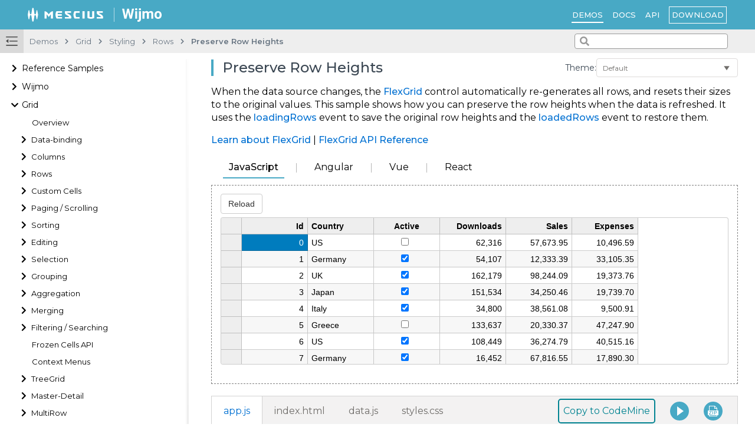

--- FILE ---
content_type: text/html; charset=utf-8
request_url: https://developer.mescius.com/wijmo/demos/Grid/Styling/Rows/PreserveRowHeights/purejs
body_size: 37934
content:
<!DOCTYPE html>
<html lang="en">
<head>
    <meta charset="UTF-8">
    <meta name="viewport" content="initial-scale=1.0, user-scalable=no"  />
    <meta http-equiv="X-UA-Compatible" content="ie=edge">
    <meta name="description" content="">
    <meta name="keywords" content="">

    <title>Preserve Row Heights | Grid | JavaScript Wijmo Demos</title>
    
    <script src="https://cdn.mescius.com/wijmo/sample-download-popup.js" async></script>
    <!-- Google Tag Manager -->
    <script>
        (function(w,d,s,l,i){w[l]=w[l]||[];w[l].push({'gtm.start':
        new Date().getTime(),event:'gtm.js'});var f=d.getElementsByTagName(s)[0],
        j=d.createElement(s),dl=l!='dataLayer'?'&l='+l:'';j.async=true;j.src=
        'https://www.googletagmanager.com/gtm.js?id='+i+dl;f.parentNode.insertBefore(j,f);
        })(window,document,'script','dataLayer','GTM-WT462SJ');
    </script>
    <!-- End Google Tag Manager -->
    

    <link rel="stylesheet" href="https://cdn.jsdelivr.net/npm/docsearch.js@2/dist/cdn/docsearch.min.css" media="print" onload="this.media='all'; this.onload=null;"/>
    <script src="https://cdn.jsdelivr.net/npm/docsearch.js@2/dist/cdn/docsearch.min.js"></script>
    <script src="/wijmo/demos/static/js/vs/loader.js?jsobv=1767604685117" async onload="require.config({ paths: { 'vs': '/wijmo/demos/static/js/vs' }, urlArgs: 'jsobv=' + 1767604685117  });window.monacoLoder = require;"></script>

        <link rel="canonical" href="/wijmo/demos/Grid/Styling/Rows/PreserveRowHeights/purejs" />
    <style>
        h1 {
            font-size: 24px;
            font-weight: 500;
        }
        
        h2 {
            font-size: 22px;
            font-weight: 500;
        }
        
        h3 {
            font-size: 20px;
            font-weight: 500;
        }
        
        h4 {
            font-size: 18px;
            font-weight: 500;
        }
        
        P {
            font-size: 16px;
            font-weight: 300;
            line-height: 22px;
        }
        
        </style>
        
        <style>
        
        h3 {
            font-weight: 600;
        }
        
        P {
            color: black;
        }
        .gc-tree-item {
            color: black;

        }
        
        </style>
    <link rel="shortcut icon" href="/wijmo/demos/resource/MESCIUS_favico_2.png" type="image/x-icon">
    <script>window.BEFORE_DOWNLOAD_SAMPLE_FILE = 
        function (fileName, fileContent, zip){
            var isCopyToCodemine = !zip;
            if (fileName.indexOf("package.json") >= 0){
                fileContent = fileContent.replace(/master\.min/g, "latest")
            }


            if (isCopyToCodemine){
                if (fileName.indexOf("index.html") >= 0){
                    fileContent = fileContent.replace(/(System\.import\(.*app.*\))/,
                    getInjectLicense() + ".then(function() {return $1})");
                }
            }
            return fileContent;

            function getInjectLicense(){
                var injectLicensePureJS = "System.import('[ORIGIN]/wijmo/demos/en/lib/purejs/license.js')".replace("[ORIGIN]", "https://developer.mescius.com")
                var injectLicenseAngular = "System.import('[ORIGIN]/wijmo/demos/en/lib/angular/license.ts')".replace("[ORIGIN]", "https://developer.mescius.com")
                var injectLicenseVue = "System.import('[ORIGIN]/wijmo/demos/en/lib/vue/license.js')".replace("[ORIGIN]", "https://developer.mescius.com")
                var injectLicenseReact = "System.import('[ORIGIN]/wijmo/demos/en/lib/react/license.js')".replace("[ORIGIN]", "https://developer.mescius.com")

                if (window.location.href.indexOf("/angular") > -1){
                    return injectLicenseAngular;
                } else if (window.location.href.indexOf("/vue") > -1){
                    return injectLicenseVue;
                } else if (window.location.href.indexOf("/react") > -1){
                    return injectLicenseReact;
                } else {
                    return injectLicensePureJS;
                }
            }
        }
    </script>
    <script src="https://cdn.jsdelivr.net/npm/bootstrap@5.3.3/dist/js/bootstrap.min.js" integrity="sha384-0pUGZvbkm6XF6gxjEnlmuGrJXVbNuzT9qBBavbLwCsOGabYfZo0T0to5eqruptLy" crossorigin="anonymous"></script>
    <link rel="stylesheet" href="https://cdn.jsdelivr.net/npm/bootstrap@5.3.3/dist/css/bootstrap.min.css" integrity="sha384-QWTKZyjpPEjISv5WaRU9OFeRpok6YctnYmDr5pNlyT2bRjXh0JMhjY6hW+ALEwIH" crossorigin="anonymous">

<link href="/wijmo/demos/static/css/style.css?jsobv=1177ec13aac671c4b974" rel="stylesheet"></head>
<body style="font-family: Montserrat, &#x27;Helvetica Neue&#x27;, Helvetica, Arial, sans-serif" data-theme="MesciusTemplate" class="responsive" current-demo-path="Grid/Styling/Rows/PreserveRowHeights">
    <div id="timestamp" style="display: none;">1767604685117</div>
    <link rel="stylesheet" href="/wijmo/demos/resource/custom.css?jsobv=1767604685117">
    <!-- Google Tag Manager (noscript) -->
    <noscript><iframe src="https://www.googletagmanager.com/ns.html?id=GTM-WT462SJ"
    height="0" width="0" style="display:none;visibility:hidden"></iframe></noscript>
    <!-- End Google Tag Manager (noscript) -->
    <div id="demo_source_name" style="display: none">Demo</div>
    
    <div class='react-root-element'>
        <div class="gc-flex gc-flex-column app"><div class="app-fixed-header-container"><div id="app-header"><div class="app-header gc-flex-none gc-flex gc-flex-middle" style="justify-content:space-between"><div class="container-fluid"><div class="row"><div class="col-lg-3"><div class="app-logo"><a class="app-branding-logo" href="https://developer.mescius.com/"><img class="app-branding-logo-mobile" src="https://cdn.mescius.io/sites/shared/logo/mescius-logomark-w.svg"/><img src="https://cdn.mescius.io/sites/shared/logo/mescius-logo-w.svg"/></a><div class="app-logo-divide"></div><a class="app-product-logo" href="/wijmo"><img src="/wijmo/demos/resource/logo.svg"/></a></div></div><div class="col-lg-9 gc-flex justify-content-end app-menu"><div class="gc-flex header-group"><div class="gc-flex gc-flex-middle app-menu-text_item app_menu-item" data-isselected="true"><a href="/wijmo/demos/">Demos</a></div><div class="gc-flex gc-flex-middle app-menu-text_item app_menu-item" data-isselected="false"><a href="/wijmo/docs/">Docs</a></div><div class="gc-flex gc-flex-middle app-menu-text_item app_menu-item" data-isselected="false"><a href="/wijmo/api/">API</a></div></div><div class="gc-flex header-group"><div class="gc-flex gc-flex-middle app-menu-btn_item app-download-btn"><a href="https://developer.mescius.com/wijmo/download">Download</a></div></div></div></div></div><div class="app-hamburger"><i class="menu-icon fas"></i></div><div id="lvl0" style="display:none">Demos</div></div></div><div class="app-nav gc-flex-none gc-flex gc-flex-middle" style="justify-content:space-between"><div class="gc-flex" style="height:100%"><div class="menu-icon-container" title="Collapse"><svg fill="currentColor" height="100%" width="100%" class="" viewBox="0 0 20 20" xmlns="http://www.w3.org/2000/svg"><path d="M.79 3.586h18.385c.413 0 .79-.414.79-.793 0-.414-.412-.793-.79-.793H.79C.378 2 0 2.414 0 2.793c0 .38.412.793.79.793zm18.317 5.413H6.597c-.411 0-.79.413-.79.793 0 .413.413.793.79.793h12.51c.412 0 .79-.414.79-.793 0-.38-.31-.793-.79-.793zm.103 7.067H.928c-.413 0-.79.414-.79.793 0 .414.412.793.79.793H19.21c.412 0 .79-.414.79-.793 0-.413-.412-.793-.79-.793zM4.364 6.275L0 9.619l4.296 3.413.068-6.757z"></path></svg></div><div class="gc-flex gc-flex-middle app-breadcrumb"><div class="nav-path" data-index="0">Demos</div><div class="nav-split"><i class="fa fa-chevron-right"></i></div><div class="nav-path" data-index="1">Grid</div><div class="nav-split"><i class="fa fa-chevron-right"></i></div><div class="nav-path" data-index="2">Styling</div><div class="nav-split"><i class="fa fa-chevron-right"></i></div><div class="nav-path" data-index="3">Rows</div><div class="nav-split"><i class="fa fa-chevron-right"></i></div><div class="nav-path" data-index="4">Preserve Row Heights</div></div></div><div class="search_input_container"><i class="search-icon fas fa-search"></i><input type="text" class="search_input" id="doc_search_input"/></div><div class="mobile_tree-menu gc-flex-middle"><i class="mobile_tree-menu-icon fas" data-isshow="false"></i></div></div></div><div class="app-main-container"><div class="gc-flex"><div class="app-sider-container" data-ishide="false" data-ishide-mobile="true"><div class="app-sider gc-flex-none app-mobile-side-hide" data-ishide="false" data-ishide-mobile="true"><div class="tree_selector"><ul style="flex-grow:1"><li><div class="gc-tree-item" data-path="reference-samples/" data-name="Reference Samples" level="0" style="padding-left:20px"><div class="tree-item_icon" data-haschildren="true"><i class="fa fa-chevron-right tree-item_icon_img" data-expand="false"></i></div><a href="/wijmo/demos/reference-samples/">Reference Samples</a></div><ul class="tree_children" data-expand="false"><li><div class="gc-tree-item" data-path="reference-samples/fw-purejs" data-name="JavaScript" level="1" style="padding-left:54px"><div class="tree-item_icon" data-haschildren="false"><i class="fa fa-chevron-right tree-item_icon_img" data-expand="false"></i></div><a href="/wijmo/demos/reference-samples/fw-purejs">JavaScript</a></div></li><li><div class="gc-tree-item" data-path="reference-samples/fw-angular" data-name="Angular" level="1" style="padding-left:54px"><div class="tree-item_icon" data-haschildren="false"><i class="fa fa-chevron-right tree-item_icon_img" data-expand="false"></i></div><a href="/wijmo/demos/reference-samples/fw-angular">Angular</a></div></li><li><div class="gc-tree-item" data-path="reference-samples/fw-react" data-name="React" level="1" style="padding-left:54px"><div class="tree-item_icon" data-haschildren="false"><i class="fa fa-chevron-right tree-item_icon_img" data-expand="false"></i></div><a href="/wijmo/demos/reference-samples/fw-react">React</a></div></li><li><div class="gc-tree-item" data-path="reference-samples/fw-react-redux" data-name="React Redux" level="1" style="padding-left:54px"><div class="tree-item_icon" data-haschildren="false"><i class="fa fa-chevron-right tree-item_icon_img" data-expand="false"></i></div><a href="/wijmo/demos/reference-samples/fw-react-redux">React Redux</a></div></li><li><div class="gc-tree-item" data-path="reference-samples/fw-vue3" data-name="Vue 3" level="1" style="padding-left:54px"><div class="tree-item_icon" data-haschildren="false"><i class="fa fa-chevron-right tree-item_icon_img" data-expand="false"></i></div><a href="/wijmo/demos/reference-samples/fw-vue3">Vue 3</a></div></li><li><div class="gc-tree-item" data-path="reference-samples/fw-vue" data-name="Vue" level="1" style="padding-left:54px"><div class="tree-item_icon" data-haschildren="false"><i class="fa fa-chevron-right tree-item_icon_img" data-expand="false"></i></div><a href="/wijmo/demos/reference-samples/fw-vue">Vue</a></div></li></ul></li><li><div class="gc-tree-item" data-name="Wijmo" level="0" style="padding-left:20px"><div class="tree-item_icon" data-haschildren="true"><i class="fa fa-chevron-right tree-item_icon_img" data-expand="false"></i></div><a>Wijmo</a></div><ul class="tree_children" data-expand="false"><li><div class="gc-tree-item" data-name="Globalization" level="1" style="padding-left:36px"><div class="tree-item_icon" data-haschildren="true"><i class="fa fa-chevron-right tree-item_icon_img" data-expand="false"></i></div><a>Globalization</a></div><ul class="tree_children" data-expand="false"><li><div class="gc-tree-item" data-path="Core/Globalization/Formatting" data-name="Formatting" level="2" style="padding-left:70px"><div class="tree-item_icon" data-haschildren="false"><i class="fa fa-chevron-right tree-item_icon_img" data-expand="false"></i></div><a href="/wijmo/demos/Core/Globalization/Formatting">Formatting</a></div></li><li><div class="gc-tree-item" data-path="Core/Globalization/Parsing" data-name="Parsing" level="2" style="padding-left:70px"><div class="tree-item_icon" data-haschildren="false"><i class="fa fa-chevron-right tree-item_icon_img" data-expand="false"></i></div><a href="/wijmo/demos/Core/Globalization/Parsing">Parsing</a></div></li><li><div class="gc-tree-item" data-path="Core/Globalization/Customization" data-name="Customization" level="2" style="padding-left:70px"><div class="tree-item_icon" data-haschildren="false"><i class="fa fa-chevron-right tree-item_icon_img" data-expand="false"></i></div><a href="/wijmo/demos/Core/Globalization/Customization">Customization</a></div></li><li><div class="gc-tree-item" data-path="Core/Globalization/TemplateLiterals" data-name="Template Literals" level="2" style="padding-left:70px"><div class="tree-item_icon" data-haschildren="false"><i class="fa fa-chevron-right tree-item_icon_img" data-expand="false"></i></div><a href="/wijmo/demos/Core/Globalization/TemplateLiterals">Template Literals</a></div></li><li><div class="gc-tree-item" data-path="Core/Globalization/TemplateStrings" data-name="Template Strings" level="2" style="padding-left:70px"><div class="tree-item_icon" data-haschildren="false"><i class="fa fa-chevron-right tree-item_icon_img" data-expand="false"></i></div><a href="/wijmo/demos/Core/Globalization/TemplateStrings">Template Strings</a></div></li><li><div class="gc-tree-item" data-path="Core/Globalization/Pluralization" data-name="Pluralization" level="2" style="padding-left:70px"><div class="tree-item_icon" data-haschildren="false"><i class="fa fa-chevron-right tree-item_icon_img" data-expand="false"></i></div><a href="/wijmo/demos/Core/Globalization/Pluralization">Pluralization</a></div></li></ul></li><li><div class="gc-tree-item" data-name="CollectionView" level="1" style="padding-left:36px"><div class="tree-item_icon" data-haschildren="true"><i class="fa fa-chevron-right tree-item_icon_img" data-expand="false"></i></div><a>CollectionView</a></div><ul class="tree_children" data-expand="false"><li><div class="gc-tree-item" data-path="Core/CollectionView/Overview" data-name="Overview" level="2" style="padding-left:70px"><div class="tree-item_icon" data-haschildren="false"><i class="fa fa-chevron-right tree-item_icon_img" data-expand="false"></i></div><a href="/wijmo/demos/Core/CollectionView/Overview">Overview</a></div></li><li><div class="gc-tree-item" data-name="Loading Data" level="2" style="padding-left:52px"><div class="tree-item_icon" data-haschildren="true"><i class="fa fa-chevron-right tree-item_icon_img" data-expand="false"></i></div><a>Loading Data</a></div><ul class="tree_children" data-expand="false"><li><div class="gc-tree-item" data-path="Core/CollectionView/LoadingData/LoadingDataFromClient" data-name="Loading Data from Client" level="3" style="padding-left:86px"><div class="tree-item_icon" data-haschildren="false"><i class="fa fa-chevron-right tree-item_icon_img" data-expand="false"></i></div><a href="/wijmo/demos/Core/CollectionView/LoadingData/LoadingDataFromClient">Loading Data from Client</a></div></li><li><div class="gc-tree-item" data-path="Core/CollectionView/LoadingData/LoadingDataFromServer" data-name="Loading Data from Server" level="3" style="padding-left:86px"><div class="tree-item_icon" data-haschildren="false"><i class="fa fa-chevron-right tree-item_icon_img" data-expand="false"></i></div><a href="/wijmo/demos/Core/CollectionView/LoadingData/LoadingDataFromServer">Loading Data from Server</a></div></li><li><div class="gc-tree-item" data-path="Core/CollectionView/LoadingData/LoadingJSONDates" data-name="Loading JSON Dates" level="3" style="padding-left:86px"><div class="tree-item_icon" data-haschildren="false"><i class="fa fa-chevron-right tree-item_icon_img" data-expand="false"></i></div><a href="/wijmo/demos/Core/CollectionView/LoadingData/LoadingJSONDates">Loading JSON Dates</a></div></li><li><div class="gc-tree-item" data-path="Core/CollectionView/LoadingData/Spinners" data-name="Spinners" level="3" style="padding-left:86px"><div class="tree-item_icon" data-haschildren="false"><i class="fa fa-chevron-right tree-item_icon_img" data-expand="false"></i></div><a href="/wijmo/demos/Core/CollectionView/LoadingData/Spinners">Spinners</a></div></li></ul></li><li><div class="gc-tree-item" data-name="Creating Views" level="2" style="padding-left:52px"><div class="tree-item_icon" data-haschildren="true"><i class="fa fa-chevron-right tree-item_icon_img" data-expand="false"></i></div><a>Creating Views</a></div><ul class="tree_children" data-expand="false"><li><div class="gc-tree-item" data-path="Core/CollectionView/CreatingViews/Currency" data-name="Currency" level="3" style="padding-left:86px"><div class="tree-item_icon" data-haschildren="false"><i class="fa fa-chevron-right tree-item_icon_img" data-expand="false"></i></div><a href="/wijmo/demos/Core/CollectionView/CreatingViews/Currency">Currency</a></div></li><li><div class="gc-tree-item" data-name="Sorting" level="3" style="padding-left:68px"><div class="tree-item_icon" data-haschildren="true"><i class="fa fa-chevron-right tree-item_icon_img" data-expand="false"></i></div><a>Sorting</a></div><ul class="tree_children" data-expand="false"><li><div class="gc-tree-item" data-path="Core/CollectionView/CreatingViews/Sorting/Overview" data-name="Overview" level="4" style="padding-left:102px"><div class="tree-item_icon" data-haschildren="false"><i class="fa fa-chevron-right tree-item_icon_img" data-expand="false"></i></div><a href="/wijmo/demos/Core/CollectionView/CreatingViews/Sorting/Overview">Overview</a></div></li><li><div class="gc-tree-item" data-path="Core/CollectionView/CreatingViews/Sorting/InternationalSort" data-name="International Sort" level="4" style="padding-left:102px"><div class="tree-item_icon" data-haschildren="false"><i class="fa fa-chevron-right tree-item_icon_img" data-expand="false"></i></div><a href="/wijmo/demos/Core/CollectionView/CreatingViews/Sorting/InternationalSort">International Sort</a></div></li><li><div class="gc-tree-item" data-path="Core/CollectionView/CreatingViews/Sorting/StableSort" data-name="Stable Sort" level="4" style="padding-left:102px"><div class="tree-item_icon" data-haschildren="false"><i class="fa fa-chevron-right tree-item_icon_img" data-expand="false"></i></div><a href="/wijmo/demos/Core/CollectionView/CreatingViews/Sorting/StableSort">Stable Sort</a></div></li></ul></li><li><div class="gc-tree-item" data-name="Filtering" level="3" style="padding-left:68px"><div class="tree-item_icon" data-haschildren="true"><i class="fa fa-chevron-right tree-item_icon_img" data-expand="false"></i></div><a>Filtering</a></div><ul class="tree_children" data-expand="false"><li><div class="gc-tree-item" data-path="Core/CollectionView/CreatingViews/Filtering/Overview" data-name="Overview" level="4" style="padding-left:102px"><div class="tree-item_icon" data-haschildren="false"><i class="fa fa-chevron-right tree-item_icon_img" data-expand="false"></i></div><a href="/wijmo/demos/Core/CollectionView/CreatingViews/Filtering/Overview">Overview</a></div></li><li><div class="gc-tree-item" data-path="Core/CollectionView/CreatingViews/Filtering/MultipleFilters" data-name="Multi Filter" level="4" style="padding-left:102px"><div class="tree-item_icon" data-haschildren="false"><i class="fa fa-chevron-right tree-item_icon_img" data-expand="false"></i></div><a href="/wijmo/demos/Core/CollectionView/CreatingViews/Filtering/MultipleFilters">Multi Filter</a></div></li><li><div class="gc-tree-item" data-path="Core/CollectionView/CreatingViews/Filtering/Chaining" data-name="Chaining" level="4" style="padding-left:102px"><div class="tree-item_icon" data-haschildren="false"><i class="fa fa-chevron-right tree-item_icon_img" data-expand="false"></i></div><a href="/wijmo/demos/Core/CollectionView/CreatingViews/Filtering/Chaining">Chaining</a></div></li></ul></li><li><div class="gc-tree-item" data-name="Grouping" level="3" style="padding-left:68px"><div class="tree-item_icon" data-haschildren="true"><i class="fa fa-chevron-right tree-item_icon_img" data-expand="false"></i></div><a>Grouping</a></div><ul class="tree_children" data-expand="false"><li><div class="gc-tree-item" data-path="Core/CollectionView/CreatingViews/Grouping/Overview" data-name="Overview" level="4" style="padding-left:102px"><div class="tree-item_icon" data-haschildren="false"><i class="fa fa-chevron-right tree-item_icon_img" data-expand="false"></i></div><a href="/wijmo/demos/Core/CollectionView/CreatingViews/Grouping/Overview">Overview</a></div></li><li><div class="gc-tree-item" data-path="Core/CollectionView/CreatingViews/Grouping/CustomGroups" data-name="Custom Groups" level="4" style="padding-left:102px"><div class="tree-item_icon" data-haschildren="false"><i class="fa fa-chevron-right tree-item_icon_img" data-expand="false"></i></div><a href="/wijmo/demos/Core/CollectionView/CreatingViews/Grouping/CustomGroups">Custom Groups</a></div></li></ul></li><li><div class="gc-tree-item" data-path="Core/CollectionView/CreatingViews/Paging" data-name="Paging" level="3" style="padding-left:86px"><div class="tree-item_icon" data-haschildren="false"><i class="fa fa-chevron-right tree-item_icon_img" data-expand="false"></i></div><a href="/wijmo/demos/Core/CollectionView/CreatingViews/Paging">Paging</a></div></li></ul></li><li><div class="gc-tree-item" data-name="Editing Views" level="2" style="padding-left:52px"><div class="tree-item_icon" data-haschildren="true"><i class="fa fa-chevron-right tree-item_icon_img" data-expand="false"></i></div><a>Editing Views</a></div><ul class="tree_children" data-expand="false"><li><div class="gc-tree-item" data-path="Core/CollectionView/EditingViews/Editing" data-name="Editing" level="3" style="padding-left:86px"><div class="tree-item_icon" data-haschildren="false"><i class="fa fa-chevron-right tree-item_icon_img" data-expand="false"></i></div><a href="/wijmo/demos/Core/CollectionView/EditingViews/Editing">Editing</a></div></li><li><div class="gc-tree-item" data-path="Core/CollectionView/EditingViews/AddingRemovingItems" data-name="Adding/Removing Items" level="3" style="padding-left:86px"><div class="tree-item_icon" data-haschildren="false"><i class="fa fa-chevron-right tree-item_icon_img" data-expand="false"></i></div><a href="/wijmo/demos/Core/CollectionView/EditingViews/AddingRemovingItems">Adding/Removing Items</a></div></li><li><div class="gc-tree-item" data-path="Core/CollectionView/EditingViews/TrackingChanges" data-name="Tracking Changes" level="3" style="padding-left:86px"><div class="tree-item_icon" data-haschildren="false"><i class="fa fa-chevron-right tree-item_icon_img" data-expand="false"></i></div><a href="/wijmo/demos/Core/CollectionView/EditingViews/TrackingChanges">Tracking Changes</a></div></li><li><div class="gc-tree-item" data-path="Core/CollectionView/EditingViews/Validation" data-name="Validation" level="3" style="padding-left:86px"><div class="tree-item_icon" data-haschildren="false"><i class="fa fa-chevron-right tree-item_icon_img" data-expand="false"></i></div><a href="/wijmo/demos/Core/CollectionView/EditingViews/Validation">Validation</a></div></li></ul></li><li><div class="gc-tree-item" data-name="Navigating Views" level="2" style="padding-left:52px"><div class="tree-item_icon" data-haschildren="true"><i class="fa fa-chevron-right tree-item_icon_img" data-expand="false"></i></div><a>Navigating Views</a></div><ul class="tree_children" data-expand="false"><li><div class="gc-tree-item" data-path="Core/CollectionView/NavigatingViews/CollectionViewNavigator" data-name="CollectionViewNavigator" level="3" style="padding-left:86px"><div class="tree-item_icon" data-haschildren="false"><i class="fa fa-chevron-right tree-item_icon_img" data-expand="false"></i></div><a href="/wijmo/demos/Core/CollectionView/NavigatingViews/CollectionViewNavigator">CollectionViewNavigator</a></div></li></ul></li><li><div class="gc-tree-item" data-path="Core/CollectionView/CalculatedFields" data-name="Calculated Fields" level="2" style="padding-left:70px"><div class="tree-item_icon" data-haschildren="false"><i class="fa fa-chevron-right tree-item_icon_img" data-expand="false"></i></div><a href="/wijmo/demos/Core/CollectionView/CalculatedFields">Calculated Fields</a></div></li><li><div class="gc-tree-item" data-name="REST CollectionView" level="2" style="padding-left:52px"><div class="tree-item_icon" data-haschildren="true"><i class="fa fa-chevron-right tree-item_icon_img" data-expand="false"></i></div><a>REST CollectionView</a></div><ul class="tree_children" data-expand="false"><li><div class="gc-tree-item" data-path="Core/CollectionView/RestCollectionView/OData" data-name="OData" level="3" style="padding-left:86px"><div class="tree-item_icon" data-haschildren="false"><i class="fa fa-chevron-right tree-item_icon_img" data-expand="false"></i></div><a href="/wijmo/demos/Core/CollectionView/RestCollectionView/OData">OData</a></div></li><li><div class="gc-tree-item" data-path="Core/CollectionView/RestCollectionView/Firestore" data-name="Firestore" level="3" style="padding-left:86px"><div class="tree-item_icon" data-haschildren="false"><i class="fa fa-chevron-right tree-item_icon_img" data-expand="false"></i></div><a href="/wijmo/demos/Core/CollectionView/RestCollectionView/Firestore">Firestore</a></div></li><li><div class="gc-tree-item" data-path="Core/CollectionView/RestCollectionView/JSONPlaceholder" data-name="JSONPlaceholder" level="3" style="padding-left:86px"><div class="tree-item_icon" data-haschildren="false"><i class="fa fa-chevron-right tree-item_icon_img" data-expand="false"></i></div><a href="/wijmo/demos/Core/CollectionView/RestCollectionView/JSONPlaceholder">JSONPlaceholder</a></div></li><li><div class="gc-tree-item" data-path="Core/CollectionView/RestCollectionView/ReqRes" data-name="ReqRes" level="3" style="padding-left:86px"><div class="tree-item_icon" data-haschildren="false"><i class="fa fa-chevron-right tree-item_icon_img" data-expand="false"></i></div><a href="/wijmo/demos/Core/CollectionView/RestCollectionView/ReqRes">ReqRes</a></div></li><li><div class="gc-tree-item" data-name="RestAPI" level="3" style="padding-left:68px"><div class="tree-item_icon" data-haschildren="true"><i class="fa fa-chevron-right tree-item_icon_img" data-expand="false"></i></div><a>RestAPI</a></div><ul class="tree_children" data-expand="false"><li><div class="gc-tree-item" data-path="Core/CollectionView/RestCollectionView/RestApi/Overview" data-name="Overview" level="4" style="padding-left:102px"><div class="tree-item_icon" data-haschildren="false"><i class="fa fa-chevron-right tree-item_icon_img" data-expand="false"></i></div><a href="/wijmo/demos/Core/CollectionView/RestCollectionView/RestApi/Overview">Overview</a></div></li><li><div class="gc-tree-item" data-path="Core/CollectionView/RestCollectionView/RestApi/ServerSideGrouping" data-name="Server Side Grouping" level="4" style="padding-left:102px"><div class="tree-item_icon" data-haschildren="false"><i class="fa fa-chevron-right tree-item_icon_img" data-expand="false"></i></div><a href="/wijmo/demos/Core/CollectionView/RestCollectionView/RestApi/ServerSideGrouping">Server Side Grouping</a></div></li></ul></li></ul></li></ul></li><li><div class="gc-tree-item" data-path="Core/PrintDocument" data-name="PrintDocument" level="1" style="padding-left:54px"><div class="tree-item_icon" data-haschildren="false"><i class="fa fa-chevron-right tree-item_icon_img" data-expand="false"></i></div><a href="/wijmo/demos/Core/PrintDocument">PrintDocument</a></div></li><li><div class="gc-tree-item" data-path="Core/Clipboard" data-name="Clipboard" level="1" style="padding-left:54px"><div class="tree-item_icon" data-haschildren="false"><i class="fa fa-chevron-right tree-item_icon_img" data-expand="false"></i></div><a href="/wijmo/demos/Core/Clipboard">Clipboard</a></div></li><li><div class="gc-tree-item" data-path="Core/Tooltips" data-name="Tooltips" level="1" style="padding-left:54px"><div class="tree-item_icon" data-haschildren="false"><i class="fa fa-chevron-right tree-item_icon_img" data-expand="false"></i></div><a href="/wijmo/demos/Core/Tooltips">Tooltips</a></div></li><li><div class="gc-tree-item" data-path="Core/Color" data-name="Color" level="1" style="padding-left:54px"><div class="tree-item_icon" data-haschildren="false"><i class="fa fa-chevron-right tree-item_icon_img" data-expand="false"></i></div><a href="/wijmo/demos/Core/Color">Color</a></div></li><li><div class="gc-tree-item" data-path="Core/Glyphs" data-name="Glyphs" level="1" style="padding-left:54px"><div class="tree-item_icon" data-haschildren="false"><i class="fa fa-chevron-right tree-item_icon_img" data-expand="false"></i></div><a href="/wijmo/demos/Core/Glyphs">Glyphs</a></div></li><li><div class="gc-tree-item" data-path="Core/HttpRequest" data-name="HttpRequest" level="1" style="padding-left:54px"><div class="tree-item_icon" data-haschildren="false"><i class="fa fa-chevron-right tree-item_icon_img" data-expand="false"></i></div><a href="/wijmo/demos/Core/HttpRequest">HttpRequest</a></div></li><li><div class="gc-tree-item" data-path="Core/Animate" data-name="Animate" level="1" style="padding-left:54px"><div class="tree-item_icon" data-haschildren="false"><i class="fa fa-chevron-right tree-item_icon_img" data-expand="false"></i></div><a href="/wijmo/demos/Core/Animate">Animate</a></div></li><li><div class="gc-tree-item" data-path="Core/ShowPopup" data-name="ShowPopup" level="1" style="padding-left:54px"><div class="tree-item_icon" data-haschildren="false"><i class="fa fa-chevron-right tree-item_icon_img" data-expand="false"></i></div><a href="/wijmo/demos/Core/ShowPopup">ShowPopup</a></div></li></ul></li><li><div class="gc-tree-item" data-name="Grid" level="0" style="padding-left:20px"><div class="tree-item_icon" data-haschildren="true"><i class="fa fa-chevron-right tree-item_icon_img" data-expand="true"></i></div><a>Grid</a></div><ul class="tree_children" data-expand="true"><li><div class="gc-tree-item" data-path="Grid/Overview" data-name="Overview" level="1" style="padding-left:54px"><div class="tree-item_icon" data-haschildren="false"><i class="fa fa-chevron-right tree-item_icon_img" data-expand="false"></i></div><a href="/wijmo/demos/Grid/Overview">Overview</a></div></li><li><div class="gc-tree-item" data-name="Data-binding" level="1" style="padding-left:36px"><div class="tree-item_icon" data-haschildren="true"><i class="fa fa-chevron-right tree-item_icon_img" data-expand="false"></i></div><a>Data-binding</a></div><ul class="tree_children" data-expand="false"><li><div class="gc-tree-item" data-path="Grid/Data-binding/Basics" data-name="Basics (CollectionView)" level="2" style="padding-left:70px"><div class="tree-item_icon" data-haschildren="false"><i class="fa fa-chevron-right tree-item_icon_img" data-expand="false"></i></div><a href="/wijmo/demos/Grid/Data-binding/Basics">Basics (CollectionView)</a></div></li><li><div class="gc-tree-item" data-name="OData API" level="2" style="padding-left:52px"><div class="tree-item_icon" data-haschildren="true"><i class="fa fa-chevron-right tree-item_icon_img" data-expand="false"></i></div><a>OData API</a></div><ul class="tree_children" data-expand="false"><li><div class="gc-tree-item" data-path="Grid/Data-binding/ODataAPI" data-name="OData" level="3" style="padding-left:86px"><div class="tree-item_icon" data-haschildren="false"><i class="fa fa-chevron-right tree-item_icon_img" data-expand="false"></i></div><a href="/wijmo/demos/Grid/Data-binding/ODataAPI">OData</a></div></li><li><div class="gc-tree-item" data-path="Grid/Data-binding/VirtualOData" data-name="Virtual OData" level="3" style="padding-left:86px"><div class="tree-item_icon" data-haschildren="false"><i class="fa fa-chevron-right tree-item_icon_img" data-expand="false"></i></div><a href="/wijmo/demos/Grid/Data-binding/VirtualOData">Virtual OData</a></div></li><li><div class="gc-tree-item" data-name="Server-based Group" level="3" style="padding-left:68px"><div class="tree-item_icon" data-haschildren="true"><i class="fa fa-chevron-right tree-item_icon_img" data-expand="false"></i></div><a>Server-based Group</a></div><ul class="tree_children" data-expand="false"><li><div class="gc-tree-item" data-path="Grid/Data-binding/ODataServerGroup" data-name="OData" level="4" style="padding-left:102px"><div class="tree-item_icon" data-haschildren="false"><i class="fa fa-chevron-right tree-item_icon_img" data-expand="false"></i></div><a href="/wijmo/demos/Grid/Data-binding/ODataServerGroup">OData</a></div></li><li><div class="gc-tree-item" data-path="Grid/Data-binding/VirtualODataServerGroup" data-name="Virtual OData" level="4" style="padding-left:102px"><div class="tree-item_icon" data-haschildren="false"><i class="fa fa-chevron-right tree-item_icon_img" data-expand="false"></i></div><a href="/wijmo/demos/Grid/Data-binding/VirtualODataServerGroup">Virtual OData</a></div></li></ul></li></ul></li><li><div class="gc-tree-item" data-path="Grid/Data-binding/InfiniteScrolling" data-name="Infinite Scrolling" level="2" style="padding-left:70px"><div class="tree-item_icon" data-haschildren="false"><i class="fa fa-chevron-right tree-item_icon_img" data-expand="false"></i></div><a href="/wijmo/demos/Grid/Data-binding/InfiniteScrolling">Infinite Scrolling</a></div></li><li><div class="gc-tree-item" data-path="Grid/Data-binding/UnboundGrid" data-name="Unbound Grid" level="2" style="padding-left:70px"><div class="tree-item_icon" data-haschildren="false"><i class="fa fa-chevron-right tree-item_icon_img" data-expand="false"></i></div><a href="/wijmo/demos/Grid/Data-binding/UnboundGrid">Unbound Grid</a></div></li><li><div class="gc-tree-item" data-name="Cloud Data Sources" level="2" style="padding-left:52px"><div class="tree-item_icon" data-haschildren="true"><i class="fa fa-chevron-right tree-item_icon_img" data-expand="false"></i></div><a>Cloud Data Sources</a></div><ul class="tree_children" data-expand="false"><li><div class="gc-tree-item" data-name="Firestore" level="3" style="padding-left:68px"><div class="tree-item_icon" data-haschildren="true"><i class="fa fa-chevron-right tree-item_icon_img" data-expand="false"></i></div><a>Firestore</a></div><ul class="tree_children" data-expand="false"><li><div class="gc-tree-item" data-path="Cloud/Firestore/Overview" data-name="Overview" level="4" style="padding-left:102px"><div class="tree-item_icon" data-haschildren="false"><i class="fa fa-chevron-right tree-item_icon_img" data-expand="false"></i></div><a href="/wijmo/demos/Cloud/Firestore/Overview">Overview</a></div></li><li><div class="gc-tree-item" data-path="Cloud/Firestore/LimitData" data-name="Limit Data" level="4" style="padding-left:102px"><div class="tree-item_icon" data-haschildren="false"><i class="fa fa-chevron-right tree-item_icon_img" data-expand="false"></i></div><a href="/wijmo/demos/Cloud/Firestore/LimitData">Limit Data</a></div></li></ul></li><li><div class="gc-tree-item" data-path="Cloud/GoogleSheet/Overview" data-name="Google Sheets" level="3" style="padding-left:86px"><div class="tree-item_icon" data-haschildren="false"><i class="fa fa-chevron-right tree-item_icon_img" data-expand="false"></i></div><a href="/wijmo/demos/Cloud/GoogleSheet/Overview">Google Sheets</a></div></li><li><div class="gc-tree-item" data-path="Cloud/Snapshot/Overview" data-name="Snapshot" level="3" style="padding-left:86px"><div class="tree-item_icon" data-haschildren="false"><i class="fa fa-chevron-right tree-item_icon_img" data-expand="false"></i></div><a href="/wijmo/demos/Cloud/Snapshot/Overview">Snapshot</a></div></li></ul></li><li><div class="gc-tree-item" data-name="Immutable Data" level="2" style="padding-left:52px"><div class="tree-item_icon" data-haschildren="true"><i class="fa fa-chevron-right tree-item_icon_img" data-expand="false"></i></div><a>Immutable Data</a></div><ul class="tree_children" data-expand="false"><li><div class="gc-tree-item" data-name="Redux" level="3" style="padding-left:68px"><div class="tree-item_icon" data-haschildren="true"><i class="fa fa-chevron-right tree-item_icon_img" data-expand="false"></i></div><a>Redux</a></div><ul class="tree_children" data-expand="false"><li><div class="gc-tree-item" data-path="Grid/Data-binding/ImmutableData/Redux/EditableReduxGrid" data-name="Editable Redux Grid" level="4" style="padding-left:102px"><div class="tree-item_icon" data-haschildren="false"><i class="fa fa-chevron-right tree-item_icon_img" data-expand="false"></i></div><a href="/wijmo/demos/Grid/Data-binding/ImmutableData/Redux/EditableReduxGrid">Editable Redux Grid</a></div></li><li><div class="gc-tree-item" new="new" data-path="Grid/Data-binding/ImmutableData/Redux/EditableReduxTransposedGrid" data-name="Editable Redux TransposedGrid" level="4" style="padding-left:102px"><div class="tree-item_icon" data-haschildren="false"><i class="fa fa-chevron-right tree-item_icon_img" data-expand="false"></i></div><a href="/wijmo/demos/Grid/Data-binding/ImmutableData/Redux/EditableReduxTransposedGrid">Editable Redux TransposedGrid<div new="new" class="tree_item_tag_container"></div></a></div></li></ul></li></ul></li><li><div class="gc-tree-item" data-path="Grid/Data-binding/NoDataOverlay" data-name="No Data Overlay" level="2" style="padding-left:70px"><div class="tree-item_icon" data-haschildren="false"><i class="fa fa-chevron-right tree-item_icon_img" data-expand="false"></i></div><a href="/wijmo/demos/Grid/Data-binding/NoDataOverlay">No Data Overlay</a></div></li></ul></li><li><div class="gc-tree-item" data-name="Columns" level="1" style="padding-left:36px"><div class="tree-item_icon" data-haschildren="true"><i class="fa fa-chevron-right tree-item_icon_img" data-expand="false"></i></div><a>Columns</a></div><ul class="tree_children" data-expand="false"><li><div class="gc-tree-item" data-path="Grid/Columns/ColumnWidth" data-name="Column Width" level="2" style="padding-left:70px"><div class="tree-item_icon" data-haschildren="false"><i class="fa fa-chevron-right tree-item_icon_img" data-expand="false"></i></div><a href="/wijmo/demos/Grid/Columns/ColumnWidth">Column Width</a></div></li><li><div class="gc-tree-item" new="new" data-path="Grid/Columns/Formats" data-name="Column Format" level="2" style="padding-left:70px"><div class="tree-item_icon" data-haschildren="false"><i class="fa fa-chevron-right tree-item_icon_img" data-expand="false"></i></div><a href="/wijmo/demos/Grid/Columns/Formats">Column Format<div new="new" class="tree_item_tag_container"></div></a></div></li><li><div class="gc-tree-item" data-name="DataMaps" level="2" style="padding-left:52px"><div class="tree-item_icon" data-haschildren="true"><i class="fa fa-chevron-right tree-item_icon_img" data-expand="false"></i></div><a>DataMaps</a></div><ul class="tree_children" data-expand="false"><li><div class="gc-tree-item" data-path="Grid/Columns/DataMaps" data-name="Simple DataMaps" level="3" style="padding-left:86px"><div class="tree-item_icon" data-haschildren="false"><i class="fa fa-chevron-right tree-item_icon_img" data-expand="false"></i></div><a href="/wijmo/demos/Grid/Columns/DataMaps">Simple DataMaps</a></div></li><li><div class="gc-tree-item" data-path="Grid/Columns/DynamicDataMaps" data-name="Dynamic DataMaps" level="3" style="padding-left:86px"><div class="tree-item_icon" data-haschildren="false"><i class="fa fa-chevron-right tree-item_icon_img" data-expand="false"></i></div><a href="/wijmo/demos/Grid/Columns/DynamicDataMaps">Dynamic DataMaps</a></div></li><li><div class="gc-tree-item" data-path="Grid/Columns/DataMapEditors" data-name="DataMap Editors" level="3" style="padding-left:86px"><div class="tree-item_icon" data-haschildren="false"><i class="fa fa-chevron-right tree-item_icon_img" data-expand="false"></i></div><a href="/wijmo/demos/Grid/Columns/DataMapEditors">DataMap Editors</a></div></li></ul></li><li><div class="gc-tree-item" data-path="Grid/Columns/ColumnPicker" data-name="Column Picker" level="2" style="padding-left:70px"><div class="tree-item_icon" data-haschildren="false"><i class="fa fa-chevron-right tree-item_icon_img" data-expand="false"></i></div><a href="/wijmo/demos/Grid/Columns/ColumnPicker">Column Picker</a></div></li><li><div class="gc-tree-item" data-path="Grid/Columns/Reordering" data-name="Reordering" level="2" style="padding-left:70px"><div class="tree-item_icon" data-haschildren="false"><i class="fa fa-chevron-right tree-item_icon_img" data-expand="false"></i></div><a href="/wijmo/demos/Grid/Columns/Reordering">Reordering</a></div></li><li><div class="gc-tree-item" data-path="Grid/Columns/DynamicColumns" data-name="Dynamic Columns" level="2" style="padding-left:70px"><div class="tree-item_icon" data-haschildren="false"><i class="fa fa-chevron-right tree-item_icon_img" data-expand="false"></i></div><a href="/wijmo/demos/Grid/Columns/DynamicColumns">Dynamic Columns</a></div></li><li><div class="gc-tree-item" data-path="Grid/Columns/Resizing" data-name="Resizing" level="2" style="padding-left:70px"><div class="tree-item_icon" data-haschildren="false"><i class="fa fa-chevron-right tree-item_icon_img" data-expand="false"></i></div><a href="/wijmo/demos/Grid/Columns/Resizing">Resizing</a></div></li><li><div class="gc-tree-item" data-path="Grid/Columns/Sorting" data-name="Sorting" level="2" style="padding-left:70px"><div class="tree-item_icon" data-haschildren="false"><i class="fa fa-chevron-right tree-item_icon_img" data-expand="false"></i></div><a href="/wijmo/demos/Grid/Columns/Sorting">Sorting</a></div></li><li><div class="gc-tree-item" data-path="Grid/Columns/Selecting" data-name="Selecting" level="2" style="padding-left:70px"><div class="tree-item_icon" data-haschildren="false"><i class="fa fa-chevron-right tree-item_icon_img" data-expand="false"></i></div><a href="/wijmo/demos/Grid/Columns/Selecting">Selecting</a></div></li><li><div class="gc-tree-item" data-path="Grid/Columns/Freezing" data-name="Freezing" level="2" style="padding-left:70px"><div class="tree-item_icon" data-haschildren="false"><i class="fa fa-chevron-right tree-item_icon_img" data-expand="false"></i></div><a href="/wijmo/demos/Grid/Columns/Freezing">Freezing</a></div></li><li><div class="gc-tree-item" data-path="Grid/Columns/Pinning" data-name="Pinning" level="2" style="padding-left:70px"><div class="tree-item_icon" data-haschildren="false"><i class="fa fa-chevron-right tree-item_icon_img" data-expand="false"></i></div><a href="/wijmo/demos/Grid/Columns/Pinning">Pinning</a></div></li><li><div class="gc-tree-item" data-name="Column Groups" level="2" style="padding-left:52px"><div class="tree-item_icon" data-haschildren="true"><i class="fa fa-chevron-right tree-item_icon_img" data-expand="false"></i></div><a>Column Groups</a></div><ul class="tree_children" data-expand="false"><li><div class="gc-tree-item" data-path="Grid/Columns/ColumnGroups" data-name="Overview" level="3" style="padding-left:86px"><div class="tree-item_icon" data-haschildren="false"><i class="fa fa-chevron-right tree-item_icon_img" data-expand="false"></i></div><a href="/wijmo/demos/Grid/Columns/ColumnGroups">Overview</a></div></li><li><div class="gc-tree-item" data-path="Grid/Columns/ColumnGroupsObjectModel" data-name="Object Model" level="3" style="padding-left:86px"><div class="tree-item_icon" data-haschildren="false"><i class="fa fa-chevron-right tree-item_icon_img" data-expand="false"></i></div><a href="/wijmo/demos/Grid/Columns/ColumnGroupsObjectModel">Object Model</a></div></li></ul></li><li><div class="gc-tree-item" data-path="Grid/Columns/Tooltips" data-name="Header Tooltips" level="2" style="padding-left:70px"><div class="tree-item_icon" data-haschildren="false"><i class="fa fa-chevron-right tree-item_icon_img" data-expand="false"></i></div><a href="/wijmo/demos/Grid/Columns/Tooltips">Header Tooltips</a></div></li><li><div class="gc-tree-item" data-path="Grid/Columns/StickyHeaders" data-name="Sticky Headers" level="2" style="padding-left:70px"><div class="tree-item_icon" data-haschildren="false"><i class="fa fa-chevron-right tree-item_icon_img" data-expand="false"></i></div><a href="/wijmo/demos/Grid/Columns/StickyHeaders">Sticky Headers</a></div></li><li><div class="gc-tree-item" data-path="Grid/Columns/Collections" data-name="Collections" level="2" style="padding-left:70px"><div class="tree-item_icon" data-haschildren="false"><i class="fa fa-chevron-right tree-item_icon_img" data-expand="false"></i></div><a href="/wijmo/demos/Grid/Columns/Collections">Collections</a></div></li></ul></li><li><div class="gc-tree-item" data-name="Rows" level="1" style="padding-left:36px"><div class="tree-item_icon" data-haschildren="true"><i class="fa fa-chevron-right tree-item_icon_img" data-expand="false"></i></div><a>Rows</a></div><ul class="tree_children" data-expand="false"><li><div class="gc-tree-item" data-path="Grid/Rows/AddingRemoving" data-name="Adding and Removing" level="2" style="padding-left:70px"><div class="tree-item_icon" data-haschildren="false"><i class="fa fa-chevron-right tree-item_icon_img" data-expand="false"></i></div><a href="/wijmo/demos/Grid/Rows/AddingRemoving">Adding and Removing</a></div></li><li><div class="gc-tree-item" data-path="Grid/Rows/RowHeight" data-name="Row Height" level="2" style="padding-left:70px"><div class="tree-item_icon" data-haschildren="false"><i class="fa fa-chevron-right tree-item_icon_img" data-expand="false"></i></div><a href="/wijmo/demos/Grid/Rows/RowHeight">Row Height</a></div></li><li><div class="gc-tree-item" data-path="Grid/Rows/Freezing" data-name="Freezing" level="2" style="padding-left:70px"><div class="tree-item_icon" data-haschildren="false"><i class="fa fa-chevron-right tree-item_icon_img" data-expand="false"></i></div><a href="/wijmo/demos/Grid/Rows/Freezing">Freezing</a></div></li><li><div class="gc-tree-item" data-path="Grid/Rows/Collections" data-name="Collections" level="2" style="padding-left:70px"><div class="tree-item_icon" data-haschildren="false"><i class="fa fa-chevron-right tree-item_icon_img" data-expand="false"></i></div><a href="/wijmo/demos/Grid/Rows/Collections">Collections</a></div></li><li><div class="gc-tree-item" data-name="Row Detail" level="2" style="padding-left:52px"><div class="tree-item_icon" data-haschildren="true"><i class="fa fa-chevron-right tree-item_icon_img" data-expand="false"></i></div><a>Row Detail</a></div><ul class="tree_children" data-expand="false"><li><div class="gc-tree-item" data-path="Grid/Rows/RowDetail/Overview" data-name="Overview" level="3" style="padding-left:86px"><div class="tree-item_icon" data-haschildren="false"><i class="fa fa-chevron-right tree-item_icon_img" data-expand="false"></i></div><a href="/wijmo/demos/Grid/Rows/RowDetail/Overview">Overview</a></div></li><li><div class="gc-tree-item" data-path="Grid/Rows/RowDetail/Customization" data-name="Customization" level="3" style="padding-left:86px"><div class="tree-item_icon" data-haschildren="false"><i class="fa fa-chevron-right tree-item_icon_img" data-expand="false"></i></div><a href="/wijmo/demos/Grid/Rows/RowDetail/Customization">Customization</a></div></li></ul></li><li><div class="gc-tree-item" data-path="Grid/Rows/Reordering" data-name="Reordering" level="2" style="padding-left:70px"><div class="tree-item_icon" data-haschildren="false"><i class="fa fa-chevron-right tree-item_icon_img" data-expand="false"></i></div><a href="/wijmo/demos/Grid/Rows/Reordering">Reordering</a></div></li></ul></li><li><div class="gc-tree-item" data-name="Custom Cells" level="1" style="padding-left:36px"><div class="tree-item_icon" data-haschildren="true"><i class="fa fa-chevron-right tree-item_icon_img" data-expand="false"></i></div><a>Custom Cells</a></div><ul class="tree_children" data-expand="false"><li><div class="gc-tree-item" data-name="Cell Templates" level="2" style="padding-left:52px"><div class="tree-item_icon" data-haschildren="true"><i class="fa fa-chevron-right tree-item_icon_img" data-expand="false"></i></div><a>Cell Templates</a></div><ul class="tree_children" data-expand="false"><li><div class="gc-tree-item" data-path="Grid/CustomCells/CellTemplates/Overview" data-name="Overview" level="3" style="padding-left:86px"><div class="tree-item_icon" data-haschildren="false"><i class="fa fa-chevron-right tree-item_icon_img" data-expand="false"></i></div><a href="/wijmo/demos/Grid/CustomCells/CellTemplates/Overview">Overview</a></div></li><li><div class="gc-tree-item" data-path="Grid/CustomCells/CellTemplates/CommonTasks" data-name="Common Tasks" level="3" style="padding-left:86px"><div class="tree-item_icon" data-haschildren="false"><i class="fa fa-chevron-right tree-item_icon_img" data-expand="false"></i></div><a href="/wijmo/demos/Grid/CustomCells/CellTemplates/CommonTasks">Common Tasks</a></div></li></ul></li><li><div class="gc-tree-item" data-name="CellMaker" level="2" style="padding-left:52px"><div class="tree-item_icon" data-haschildren="true"><i class="fa fa-chevron-right tree-item_icon_img" data-expand="false"></i></div><a>CellMaker</a></div><ul class="tree_children" data-expand="false"><li><div class="gc-tree-item" data-path="Grid/CustomCells/CellMaker/Buttons" data-name="Buttons" level="3" style="padding-left:86px"><div class="tree-item_icon" data-haschildren="false"><i class="fa fa-chevron-right tree-item_icon_img" data-expand="false"></i></div><a href="/wijmo/demos/Grid/CustomCells/CellMaker/Buttons">Buttons</a></div></li><li><div class="gc-tree-item" data-path="Grid/CustomCells/CellMaker/Hyperlinks" data-name="Hyperlinks" level="3" style="padding-left:86px"><div class="tree-item_icon" data-haschildren="false"><i class="fa fa-chevron-right tree-item_icon_img" data-expand="false"></i></div><a href="/wijmo/demos/Grid/CustomCells/CellMaker/Hyperlinks">Hyperlinks</a></div></li><li><div class="gc-tree-item" data-path="Grid/CustomCells/CellMaker/Images" data-name="Images" level="3" style="padding-left:86px"><div class="tree-item_icon" data-haschildren="false"><i class="fa fa-chevron-right tree-item_icon_img" data-expand="false"></i></div><a href="/wijmo/demos/Grid/CustomCells/CellMaker/Images">Images</a></div></li><li><div class="gc-tree-item" data-path="Grid/CustomCells/CellMaker/Ratings" data-name="Ratings" level="3" style="padding-left:86px"><div class="tree-item_icon" data-haschildren="false"><i class="fa fa-chevron-right tree-item_icon_img" data-expand="false"></i></div><a href="/wijmo/demos/Grid/CustomCells/CellMaker/Ratings">Ratings</a></div></li><li><div class="gc-tree-item" data-path="Grid/CustomCells/CellMaker/Sparklines" data-name="Sparklines" level="3" style="padding-left:86px"><div class="tree-item_icon" data-haschildren="false"><i class="fa fa-chevron-right tree-item_icon_img" data-expand="false"></i></div><a href="/wijmo/demos/Grid/CustomCells/CellMaker/Sparklines">Sparklines</a></div></li></ul></li><li><div class="gc-tree-item" data-path="Grid/CustomCells/ConditionalStyling" data-name="Conditional Styling" level="2" style="padding-left:70px"><div class="tree-item_icon" data-haschildren="false"><i class="fa fa-chevron-right tree-item_icon_img" data-expand="false"></i></div><a href="/wijmo/demos/Grid/CustomCells/ConditionalStyling">Conditional Styling</a></div></li><li><div class="gc-tree-item" data-path="Grid/CustomCells/CellNotes" data-name="Cell Notes" level="2" style="padding-left:70px"><div class="tree-item_icon" data-haschildren="false"><i class="fa fa-chevron-right tree-item_icon_img" data-expand="false"></i></div><a href="/wijmo/demos/Grid/CustomCells/CellNotes">Cell Notes</a></div></li><li><div class="gc-tree-item" data-path="Grid/CustomCells/DynamicUpdates" data-name="Dynamic Updates" level="2" style="padding-left:70px"><div class="tree-item_icon" data-haschildren="false"><i class="fa fa-chevron-right tree-item_icon_img" data-expand="false"></i></div><a href="/wijmo/demos/Grid/CustomCells/DynamicUpdates">Dynamic Updates</a></div></li><li><div class="gc-tree-item" data-path="Grid/CustomCells/Sparklines" data-name="Sparklines" level="2" style="padding-left:70px"><div class="tree-item_icon" data-haschildren="false"><i class="fa fa-chevron-right tree-item_icon_img" data-expand="false"></i></div><a href="/wijmo/demos/Grid/CustomCells/Sparklines">Sparklines</a></div></li><li><div class="gc-tree-item" data-path="Grid/Editing/CustomEditors" data-name="Custom Editors" level="2" style="padding-left:70px"><div class="tree-item_icon" data-haschildren="false"><i class="fa fa-chevron-right tree-item_icon_img" data-expand="false"></i></div><a href="/wijmo/demos/Grid/Editing/CustomEditors">Custom Editors</a></div></li></ul></li><li><div class="gc-tree-item" data-name="Paging / Scrolling" level="1" style="padding-left:36px"><div class="tree-item_icon" data-haschildren="true"><i class="fa fa-chevron-right tree-item_icon_img" data-expand="false"></i></div><a>Paging / Scrolling</a></div><ul class="tree_children" data-expand="false"><li><div class="gc-tree-item" data-path="Grid/PagingScrolling/Client-sidePaging" data-name="Client-side Paging" level="2" style="padding-left:70px"><div class="tree-item_icon" data-haschildren="false"><i class="fa fa-chevron-right tree-item_icon_img" data-expand="false"></i></div><a href="/wijmo/demos/Grid/PagingScrolling/Client-sidePaging">Client-side Paging</a></div></li><li><div class="gc-tree-item" data-path="Grid/PagingScrolling/Server-sidePaging" data-name="Server-side Paging" level="2" style="padding-left:70px"><div class="tree-item_icon" data-haschildren="false"><i class="fa fa-chevron-right tree-item_icon_img" data-expand="false"></i></div><a href="/wijmo/demos/Grid/PagingScrolling/Server-sidePaging">Server-side Paging</a></div></li><li><div class="gc-tree-item" data-path="Grid/PagingScrolling/ScrollVirtualization" data-name="Scroll Virtualization" level="2" style="padding-left:70px"><div class="tree-item_icon" data-haschildren="false"><i class="fa fa-chevron-right tree-item_icon_img" data-expand="false"></i></div><a href="/wijmo/demos/Grid/PagingScrolling/ScrollVirtualization">Scroll Virtualization</a></div></li><li><div class="gc-tree-item" data-path="Grid/PagingScrolling/NoScrollbars" data-name="No Scrollbars" level="2" style="padding-left:70px"><div class="tree-item_icon" data-haschildren="false"><i class="fa fa-chevron-right tree-item_icon_img" data-expand="false"></i></div><a href="/wijmo/demos/Grid/PagingScrolling/NoScrollbars">No Scrollbars</a></div></li><li><div class="gc-tree-item" data-path="Grid/PagingScrolling/FastScroller" data-name="Fast Scroller" level="2" style="padding-left:70px"><div class="tree-item_icon" data-haschildren="false"><i class="fa fa-chevron-right tree-item_icon_img" data-expand="false"></i></div><a href="/wijmo/demos/Grid/PagingScrolling/FastScroller">Fast Scroller</a></div></li><li><div class="gc-tree-item" data-path="Grid/PagingScrolling/ScrollingandViewRange" data-name="Scrolling and ViewRange" level="2" style="padding-left:70px"><div class="tree-item_icon" data-haschildren="false"><i class="fa fa-chevron-right tree-item_icon_img" data-expand="false"></i></div><a href="/wijmo/demos/Grid/PagingScrolling/ScrollingandViewRange">Scrolling and ViewRange</a></div></li></ul></li><li><div class="gc-tree-item" data-name="Sorting" level="1" style="padding-left:36px"><div class="tree-item_icon" data-haschildren="true"><i class="fa fa-chevron-right tree-item_icon_img" data-expand="false"></i></div><a>Sorting</a></div><ul class="tree_children" data-expand="false"><li><div class="gc-tree-item" data-path="Grid/Sorting/Overview" data-name="Overview" level="2" style="padding-left:70px"><div class="tree-item_icon" data-haschildren="false"><i class="fa fa-chevron-right tree-item_icon_img" data-expand="false"></i></div><a href="/wijmo/demos/Grid/Sorting/Overview">Overview</a></div></li><li><div class="gc-tree-item" data-path="Grid/Sorting/On-demand" data-name="On-demand Sorting" level="2" style="padding-left:70px"><div class="tree-item_icon" data-haschildren="false"><i class="fa fa-chevron-right tree-item_icon_img" data-expand="false"></i></div><a href="/wijmo/demos/Grid/Sorting/On-demand">On-demand Sorting</a></div></li><li><div class="gc-tree-item" data-path="Grid/Sorting/Multi-columnsorting" data-name="Multi-Column Sorting" level="2" style="padding-left:70px"><div class="tree-item_icon" data-haschildren="false"><i class="fa fa-chevron-right tree-item_icon_img" data-expand="false"></i></div><a href="/wijmo/demos/Grid/Sorting/Multi-columnsorting">Multi-Column Sorting</a></div></li></ul></li><li><div class="gc-tree-item" data-name="Editing" level="1" style="padding-left:36px"><div class="tree-item_icon" data-haschildren="true"><i class="fa fa-chevron-right tree-item_icon_img" data-expand="false"></i></div><a>Editing</a></div><ul class="tree_children" data-expand="false"><li><div class="gc-tree-item" data-path="Grid/Editing/Overview" data-name="Overview" level="2" style="padding-left:70px"><div class="tree-item_icon" data-haschildren="false"><i class="fa fa-chevron-right tree-item_icon_img" data-expand="false"></i></div><a href="/wijmo/demos/Grid/Editing/Overview">Overview</a></div></li><li><div class="gc-tree-item" data-path="Grid/Editing/QuickEditing" data-name="Quick Editing" level="2" style="padding-left:70px"><div class="tree-item_icon" data-haschildren="false"><i class="fa fa-chevron-right tree-item_icon_img" data-expand="false"></i></div><a href="/wijmo/demos/Grid/Editing/QuickEditing">Quick Editing</a></div></li><li><div class="gc-tree-item" data-path="Grid/Editing/Read-only" data-name="Read-only" level="2" style="padding-left:70px"><div class="tree-item_icon" data-haschildren="false"><i class="fa fa-chevron-right tree-item_icon_img" data-expand="false"></i></div><a href="/wijmo/demos/Grid/Editing/Read-only">Read-only</a></div></li><li><div class="gc-tree-item" data-name="Validation" level="2" style="padding-left:52px"><div class="tree-item_icon" data-haschildren="true"><i class="fa fa-chevron-right tree-item_icon_img" data-expand="false"></i></div><a>Validation</a></div><ul class="tree_children" data-expand="false"><li><div class="gc-tree-item" data-path="Grid/Editing/Validation" data-name="Event-Based Validation" level="3" style="padding-left:86px"><div class="tree-item_icon" data-haschildren="false"><i class="fa fa-chevron-right tree-item_icon_img" data-expand="false"></i></div><a href="/wijmo/demos/Grid/Editing/Validation">Event-Based Validation</a></div></li><li><div class="gc-tree-item" data-path="Grid/Editing/CollectionViewValidation" data-name="CollectionView-Based Validation" level="3" style="padding-left:86px"><div class="tree-item_icon" data-haschildren="false"><i class="fa fa-chevron-right tree-item_icon_img" data-expand="false"></i></div><a href="/wijmo/demos/Grid/Editing/CollectionViewValidation">CollectionView-Based Validation</a></div></li></ul></li><li><div class="gc-tree-item" data-path="Grid/Editing/HighlightEdits" data-name="Highlight Edits" level="2" style="padding-left:70px"><div class="tree-item_icon" data-haschildren="false"><i class="fa fa-chevron-right tree-item_icon_img" data-expand="false"></i></div><a href="/wijmo/demos/Grid/Editing/HighlightEdits">Highlight Edits</a></div></li><li><div class="gc-tree-item" data-path="Grid/Editing/EditingEvents" data-name="Editing Events" level="2" style="padding-left:70px"><div class="tree-item_icon" data-haschildren="false"><i class="fa fa-chevron-right tree-item_icon_img" data-expand="false"></i></div><a href="/wijmo/demos/Grid/Editing/EditingEvents">Editing Events</a></div></li><li><div class="gc-tree-item" data-path="Grid/Editing/AlwaysEditing" data-name="Always Editing" level="2" style="padding-left:70px"><div class="tree-item_icon" data-haschildren="false"><i class="fa fa-chevron-right tree-item_icon_img" data-expand="false"></i></div><a href="/wijmo/demos/Grid/Editing/AlwaysEditing">Always Editing</a></div></li><li><div class="gc-tree-item" data-path="Grid/Editing/InlineEditing" data-name="Inline Editing" level="2" style="padding-left:70px"><div class="tree-item_icon" data-haschildren="false"><i class="fa fa-chevron-right tree-item_icon_img" data-expand="false"></i></div><a href="/wijmo/demos/Grid/Editing/InlineEditing">Inline Editing</a></div></li><li><div class="gc-tree-item" data-path="Grid/Editing/PopupEditors" data-name="Popup Editors" level="2" style="padding-left:70px"><div class="tree-item_icon" data-haschildren="false"><i class="fa fa-chevron-right tree-item_icon_img" data-expand="false"></i></div><a href="/wijmo/demos/Grid/Editing/PopupEditors">Popup Editors</a></div></li><li><div class="gc-tree-item" data-path="Grid/Editing/CustomEditors" data-name="Custom Editors" level="2" style="padding-left:70px"><div class="tree-item_icon" data-haschildren="false"><i class="fa fa-chevron-right tree-item_icon_img" data-expand="false"></i></div><a href="/wijmo/demos/Grid/Editing/CustomEditors">Custom Editors</a></div></li><li><div class="gc-tree-item" data-path="Grid/Editing/IME" data-name="IME" level="2" style="padding-left:70px"><div class="tree-item_icon" data-haschildren="false"><i class="fa fa-chevron-right tree-item_icon_img" data-expand="false"></i></div><a href="/wijmo/demos/Grid/Editing/IME">IME</a></div></li><li><div class="gc-tree-item" data-path="Grid/Editing/PlaceHolders" data-name="PlaceHolders" level="2" style="padding-left:70px"><div class="tree-item_icon" data-haschildren="false"><i class="fa fa-chevron-right tree-item_icon_img" data-expand="false"></i></div><a href="/wijmo/demos/Grid/Editing/PlaceHolders">PlaceHolders</a></div></li></ul></li><li><div class="gc-tree-item" data-name="Selection" level="1" style="padding-left:36px"><div class="tree-item_icon" data-haschildren="true"><i class="fa fa-chevron-right tree-item_icon_img" data-expand="false"></i></div><a>Selection</a></div><ul class="tree_children" data-expand="false"><li><div class="gc-tree-item" data-path="Grid/Selection/Overview" data-name="Overview" level="2" style="padding-left:70px"><div class="tree-item_icon" data-haschildren="false"><i class="fa fa-chevron-right tree-item_icon_img" data-expand="false"></i></div><a href="/wijmo/demos/Grid/Selection/Overview">Overview</a></div></li><li><div class="gc-tree-item" data-path="Grid/Selection/MultipleSelection" data-name="Multiple Selection" level="2" style="padding-left:70px"><div class="tree-item_icon" data-haschildren="false"><i class="fa fa-chevron-right tree-item_icon_img" data-expand="false"></i></div><a href="/wijmo/demos/Grid/Selection/MultipleSelection">Multiple Selection</a></div></li><li><div class="gc-tree-item" data-path="Grid/Selection/CheckboxSelection" data-name="Checkbox Selection" level="2" style="padding-left:70px"><div class="tree-item_icon" data-haschildren="false"><i class="fa fa-chevron-right tree-item_icon_img" data-expand="false"></i></div><a href="/wijmo/demos/Grid/Selection/CheckboxSelection">Checkbox Selection</a></div></li><li><div class="gc-tree-item" data-path="Grid/Selection/Searching" data-name="Searching" level="2" style="padding-left:70px"><div class="tree-item_icon" data-haschildren="false"><i class="fa fa-chevron-right tree-item_icon_img" data-expand="false"></i></div><a href="/wijmo/demos/Grid/Selection/Searching">Searching</a></div></li><li><div class="gc-tree-item" data-path="Grid/Selection/Marquee" data-name="Marquee" level="2" style="padding-left:70px"><div class="tree-item_icon" data-haschildren="false"><i class="fa fa-chevron-right tree-item_icon_img" data-expand="false"></i></div><a href="/wijmo/demos/Grid/Selection/Marquee">Marquee</a></div></li><li><div class="gc-tree-item" data-path="Grid/Selection/Focus" data-name="Focus" level="2" style="padding-left:70px"><div class="tree-item_icon" data-haschildren="false"><i class="fa fa-chevron-right tree-item_icon_img" data-expand="false"></i></div><a href="/wijmo/demos/Grid/Selection/Focus">Focus</a></div></li></ul></li><li><div class="gc-tree-item" data-name="Grouping" level="1" style="padding-left:36px"><div class="tree-item_icon" data-haschildren="true"><i class="fa fa-chevron-right tree-item_icon_img" data-expand="false"></i></div><a>Grouping</a></div><ul class="tree_children" data-expand="false"><li><div class="gc-tree-item" data-path="Grid/Grouping/Groups" data-name="Groups" level="2" style="padding-left:70px"><div class="tree-item_icon" data-haschildren="false"><i class="fa fa-chevron-right tree-item_icon_img" data-expand="false"></i></div><a href="/wijmo/demos/Grid/Grouping/Groups">Groups</a></div></li><li><div class="gc-tree-item" data-path="Grid/Grouping/GroupPanel" data-name="GroupPanel" level="2" style="padding-left:70px"><div class="tree-item_icon" data-haschildren="false"><i class="fa fa-chevron-right tree-item_icon_img" data-expand="false"></i></div><a href="/wijmo/demos/Grid/Grouping/GroupPanel">GroupPanel</a></div></li><li><div class="gc-tree-item" data-path="Grid/Grouping/GroupPanelContextMenu" data-name="GroupPanel with Context Menu" level="2" style="padding-left:70px"><div class="tree-item_icon" data-haschildren="false"><i class="fa fa-chevron-right tree-item_icon_img" data-expand="false"></i></div><a href="/wijmo/demos/Grid/Grouping/GroupPanelContextMenu">GroupPanel with Context Menu</a></div></li></ul></li><li><div class="gc-tree-item" data-name="Aggregation" level="1" style="padding-left:36px"><div class="tree-item_icon" data-haschildren="true"><i class="fa fa-chevron-right tree-item_icon_img" data-expand="false"></i></div><a>Aggregation</a></div><ul class="tree_children" data-expand="false"><li><div class="gc-tree-item" data-path="Grid/Aggregation/Aggregategroup" data-name="Aggregate group" level="2" style="padding-left:70px"><div class="tree-item_icon" data-haschildren="false"><i class="fa fa-chevron-right tree-item_icon_img" data-expand="false"></i></div><a href="/wijmo/demos/Grid/Aggregation/Aggregategroup">Aggregate group</a></div></li><li><div class="gc-tree-item" data-path="Grid/Aggregation/Abovethedata" data-name="Above the data" level="2" style="padding-left:70px"><div class="tree-item_icon" data-haschildren="false"><i class="fa fa-chevron-right tree-item_icon_img" data-expand="false"></i></div><a href="/wijmo/demos/Grid/Aggregation/Abovethedata">Above the data</a></div></li><li><div class="gc-tree-item" data-path="Grid/Aggregation/Belowthedata" data-name="Below the data" level="2" style="padding-left:70px"><div class="tree-item_icon" data-haschildren="false"><i class="fa fa-chevron-right tree-item_icon_img" data-expand="false"></i></div><a href="/wijmo/demos/Grid/Aggregation/Belowthedata">Below the data</a></div></li><li><div class="gc-tree-item" data-path="Grid/Aggregation/Customaggregation" data-name="Custom aggregation" level="2" style="padding-left:70px"><div class="tree-item_icon" data-haschildren="false"><i class="fa fa-chevron-right tree-item_icon_img" data-expand="false"></i></div><a href="/wijmo/demos/Grid/Aggregation/Customaggregation">Custom aggregation</a></div></li></ul></li><li><div class="gc-tree-item" data-name="Merging" level="1" style="padding-left:36px"><div class="tree-item_icon" data-haschildren="true"><i class="fa fa-chevron-right tree-item_icon_img" data-expand="false"></i></div><a>Merging</a></div><ul class="tree_children" data-expand="false"><li><div class="gc-tree-item" data-path="Grid/Merging/CellMerging" data-name="Cell Merging" level="2" style="padding-left:70px"><div class="tree-item_icon" data-haschildren="false"><i class="fa fa-chevron-right tree-item_icon_img" data-expand="false"></i></div><a href="/wijmo/demos/Grid/Merging/CellMerging">Cell Merging</a></div></li><li><div class="gc-tree-item" data-path="Grid/Merging/HeaderMerging" data-name="Header Merging" level="2" style="padding-left:70px"><div class="tree-item_icon" data-haschildren="false"><i class="fa fa-chevron-right tree-item_icon_img" data-expand="false"></i></div><a href="/wijmo/demos/Grid/Merging/HeaderMerging">Header Merging</a></div></li><li><div class="gc-tree-item" data-path="Grid/Merging/CustomMerging" data-name="Custom Merging" level="2" style="padding-left:70px"><div class="tree-item_icon" data-haschildren="false"><i class="fa fa-chevron-right tree-item_icon_img" data-expand="false"></i></div><a href="/wijmo/demos/Grid/Merging/CustomMerging">Custom Merging</a></div></li><li><div class="gc-tree-item" data-path="Grid/Merging/RestrictedMerging" data-name="Restricted Merging" level="2" style="padding-left:70px"><div class="tree-item_icon" data-haschildren="false"><i class="fa fa-chevron-right tree-item_icon_img" data-expand="false"></i></div><a href="/wijmo/demos/Grid/Merging/RestrictedMerging">Restricted Merging</a></div></li></ul></li><li><div class="gc-tree-item" data-name="Filtering / Searching" level="1" style="padding-left:36px"><div class="tree-item_icon" data-haschildren="true"><i class="fa fa-chevron-right tree-item_icon_img" data-expand="false"></i></div><a>Filtering / Searching</a></div><ul class="tree_children" data-expand="false"><li><div class="gc-tree-item" data-path="Grid/FilteringSearching/Filter" data-name="Filter" level="2" style="padding-left:70px"><div class="tree-item_icon" data-haschildren="false"><i class="fa fa-chevron-right tree-item_icon_img" data-expand="false"></i></div><a href="/wijmo/demos/Grid/FilteringSearching/Filter">Filter</a></div></li><li><div class="gc-tree-item" data-name="Excel-like Filter" level="2" style="padding-left:52px"><div class="tree-item_icon" data-haschildren="true"><i class="fa fa-chevron-right tree-item_icon_img" data-expand="false"></i></div><a>Excel-like Filter</a></div><ul class="tree_children" data-expand="false"><li><div class="gc-tree-item" data-path="Grid/FilteringSearching/Excel-likeFilter/Overview" data-name="Overview" level="3" style="padding-left:86px"><div class="tree-item_icon" data-haschildren="false"><i class="fa fa-chevron-right tree-item_icon_img" data-expand="false"></i></div><a href="/wijmo/demos/Grid/FilteringSearching/Excel-likeFilter/Overview">Overview</a></div></li><li><div class="gc-tree-item" data-path="Grid/FilteringSearching/Excel-likeFilter/CustomFilterType" data-name="Custom Filter Type" level="3" style="padding-left:86px"><div class="tree-item_icon" data-haschildren="false"><i class="fa fa-chevron-right tree-item_icon_img" data-expand="false"></i></div><a href="/wijmo/demos/Grid/FilteringSearching/Excel-likeFilter/CustomFilterType">Custom Filter Type</a></div></li><li><div class="gc-tree-item" data-path="Grid/FilteringSearching/Excel-likeFilter/CustomFilterMode" data-name="Custom Filter Mode" level="3" style="padding-left:86px"><div class="tree-item_icon" data-haschildren="false"><i class="fa fa-chevron-right tree-item_icon_img" data-expand="false"></i></div><a href="/wijmo/demos/Grid/FilteringSearching/Excel-likeFilter/CustomFilterMode">Custom Filter Mode</a></div></li><li><div class="gc-tree-item" data-path="Grid/FilteringSearching/Excel-likeFilter/CustomFilterIcons" data-name="Custom Filter Icons" level="3" style="padding-left:86px"><div class="tree-item_icon" data-haschildren="false"><i class="fa fa-chevron-right tree-item_icon_img" data-expand="false"></i></div><a href="/wijmo/demos/Grid/FilteringSearching/Excel-likeFilter/CustomFilterIcons">Custom Filter Icons</a></div></li><li><div class="gc-tree-item" data-path="Grid/FilteringSearching/Excel-likeFilter/CustomFilterOperators" data-name="Custom Filter Operators" level="3" style="padding-left:86px"><div class="tree-item_icon" data-haschildren="false"><i class="fa fa-chevron-right tree-item_icon_img" data-expand="false"></i></div><a href="/wijmo/demos/Grid/FilteringSearching/Excel-likeFilter/CustomFilterOperators">Custom Filter Operators</a></div></li><li><div class="gc-tree-item" data-path="Grid/FilteringSearching/Excel-likeFilter/Optimizations" data-name="Optimizations" level="3" style="padding-left:86px"><div class="tree-item_icon" data-haschildren="false"><i class="fa fa-chevron-right tree-item_icon_img" data-expand="false"></i></div><a href="/wijmo/demos/Grid/FilteringSearching/Excel-likeFilter/Optimizations">Optimizations</a></div></li></ul></li><li><div class="gc-tree-item" data-path="Grid/FilteringSearching/FlexGridSearch" data-name="Search" level="2" style="padding-left:70px"><div class="tree-item_icon" data-haschildren="false"><i class="fa fa-chevron-right tree-item_icon_img" data-expand="false"></i></div><a href="/wijmo/demos/Grid/FilteringSearching/FlexGridSearch">Search</a></div></li><li><div class="gc-tree-item" data-path="Grid/FilteringSearching/Server-side" data-name="Server-side" level="2" style="padding-left:70px"><div class="tree-item_icon" data-haschildren="false"><i class="fa fa-chevron-right tree-item_icon_img" data-expand="false"></i></div><a href="/wijmo/demos/Grid/FilteringSearching/Server-side">Server-side</a></div></li><li><div class="gc-tree-item" data-path="Grid/FilteringSearching/HierarchicalData" data-name="Hierarchical Data" level="2" style="padding-left:70px"><div class="tree-item_icon" data-haschildren="false"><i class="fa fa-chevron-right tree-item_icon_img" data-expand="false"></i></div><a href="/wijmo/demos/Grid/FilteringSearching/HierarchicalData">Hierarchical Data</a></div></li><li><div class="gc-tree-item" data-path="Grid/FilteringSearching/On-demand" data-name="On-demand Filtering" level="2" style="padding-left:70px"><div class="tree-item_icon" data-haschildren="false"><i class="fa fa-chevron-right tree-item_icon_img" data-expand="false"></i></div><a href="/wijmo/demos/Grid/FilteringSearching/On-demand">On-demand Filtering</a></div></li></ul></li><li><div class="gc-tree-item" data-path="Grid/FrozenCellsAPI" data-name="Frozen Cells API" level="1" style="padding-left:54px"><div class="tree-item_icon" data-haschildren="false"><i class="fa fa-chevron-right tree-item_icon_img" data-expand="false"></i></div><a href="/wijmo/demos/Grid/FrozenCellsAPI">Frozen Cells API</a></div></li><li><div class="gc-tree-item" data-path="Grid/ContextMenus" data-name="Context Menus" level="1" style="padding-left:54px"><div class="tree-item_icon" data-haschildren="false"><i class="fa fa-chevron-right tree-item_icon_img" data-expand="false"></i></div><a href="/wijmo/demos/Grid/ContextMenus">Context Menus</a></div></li><li><div class="gc-tree-item" data-name="TreeGrid" level="1" style="padding-left:36px"><div class="tree-item_icon" data-haschildren="true"><i class="fa fa-chevron-right tree-item_icon_img" data-expand="false"></i></div><a>TreeGrid</a></div><ul class="tree_children" data-expand="false"><li><div class="gc-tree-item" data-path="Grid/TreeGrid/ChildItems" data-name="Child Items" level="2" style="padding-left:70px"><div class="tree-item_icon" data-haschildren="false"><i class="fa fa-chevron-right tree-item_icon_img" data-expand="false"></i></div><a href="/wijmo/demos/Grid/TreeGrid/ChildItems">Child Items</a></div></li><li><div class="gc-tree-item" data-path="Grid/TreeGrid/EditableTreeGrid" data-name="Editable TreeGrid" level="2" style="padding-left:70px"><div class="tree-item_icon" data-haschildren="false"><i class="fa fa-chevron-right tree-item_icon_img" data-expand="false"></i></div><a href="/wijmo/demos/Grid/TreeGrid/EditableTreeGrid">Editable TreeGrid</a></div></li><li><div class="gc-tree-item" data-path="Grid/TreeGrid/UnboundTreeGrid" data-name="Unbound TreeGrid" level="2" style="padding-left:70px"><div class="tree-item_icon" data-haschildren="false"><i class="fa fa-chevron-right tree-item_icon_img" data-expand="false"></i></div><a href="/wijmo/demos/Grid/TreeGrid/UnboundTreeGrid">Unbound TreeGrid</a></div></li><li><div class="gc-tree-item" data-path="Grid/TreeGrid/LazyLoading" data-name="Lazy Loading" level="2" style="padding-left:70px"><div class="tree-item_icon" data-haschildren="false"><i class="fa fa-chevron-right tree-item_icon_img" data-expand="false"></i></div><a href="/wijmo/demos/Grid/TreeGrid/LazyLoading">Lazy Loading</a></div></li><li><div class="gc-tree-item" data-path="Grid/TreeGrid/BindingtoXML" data-name="Binding to XML" level="2" style="padding-left:70px"><div class="tree-item_icon" data-haschildren="false"><i class="fa fa-chevron-right tree-item_icon_img" data-expand="false"></i></div><a href="/wijmo/demos/Grid/TreeGrid/BindingtoXML">Binding to XML</a></div></li></ul></li><li><div class="gc-tree-item" data-name="Master-Detail" level="1" style="padding-left:36px"><div class="tree-item_icon" data-haschildren="true"><i class="fa fa-chevron-right tree-item_icon_img" data-expand="false"></i></div><a>Master-Detail</a></div><ul class="tree_children" data-expand="false"><li><div class="gc-tree-item" data-path="Grid/Master-Detail/SeparateGrids" data-name="Separate Grid" level="2" style="padding-left:70px"><div class="tree-item_icon" data-haschildren="false"><i class="fa fa-chevron-right tree-item_icon_img" data-expand="false"></i></div><a href="/wijmo/demos/Grid/Master-Detail/SeparateGrids">Separate Grid</a></div></li><li><div class="gc-tree-item" data-path="Grid/Master-Detail/NestedGrids(RowDetail)" data-name="Nested Grid (RowDetail)" level="2" style="padding-left:70px"><div class="tree-item_icon" data-haschildren="false"><i class="fa fa-chevron-right tree-item_icon_img" data-expand="false"></i></div><a href="/wijmo/demos/Grid/Master-Detail/NestedGrids(RowDetail)">Nested Grid (RowDetail)</a></div></li></ul></li><li><div class="gc-tree-item" data-name="MultiRow" level="1" style="padding-left:36px"><div class="tree-item_icon" data-haschildren="true"><i class="fa fa-chevron-right tree-item_icon_img" data-expand="false"></i></div><a>MultiRow</a></div><ul class="tree_children" data-expand="false"><li><div class="gc-tree-item" data-path="Grid/MultiRow/LayoutDefinition" data-name="Layout Definition" level="2" style="padding-left:70px"><div class="tree-item_icon" data-haschildren="false"><i class="fa fa-chevron-right tree-item_icon_img" data-expand="false"></i></div><a href="/wijmo/demos/Grid/MultiRow/LayoutDefinition">Layout Definition</a></div></li><li><div class="gc-tree-item" data-path="Grid/MultiRow/CollapsibleColumnHeaders" data-name="Collapsible Column Headers" level="2" style="padding-left:70px"><div class="tree-item_icon" data-haschildren="false"><i class="fa fa-chevron-right tree-item_icon_img" data-expand="false"></i></div><a href="/wijmo/demos/Grid/MultiRow/CollapsibleColumnHeaders">Collapsible Column Headers</a></div></li><li><div class="gc-tree-item" data-path="Grid/MultiRow/CustomColumnHeaders" data-name="Custom Column Headers" level="2" style="padding-left:70px"><div class="tree-item_icon" data-haschildren="false"><i class="fa fa-chevron-right tree-item_icon_img" data-expand="false"></i></div><a href="/wijmo/demos/Grid/MultiRow/CustomColumnHeaders">Custom Column Headers</a></div></li><li><div class="gc-tree-item" data-path="Grid/MultiRow/StylingRecordsGroupsCells" data-name="Styling Records, Groups, and Cells" level="2" style="padding-left:70px"><div class="tree-item_icon" data-haschildren="false"><i class="fa fa-chevron-right tree-item_icon_img" data-expand="false"></i></div><a href="/wijmo/demos/Grid/MultiRow/StylingRecordsGroupsCells">Styling Records, Groups, and Cells</a></div></li><li><div class="gc-tree-item" data-path="Grid/MultiRow/Grouping" data-name="Grouping" level="2" style="padding-left:70px"><div class="tree-item_icon" data-haschildren="false"><i class="fa fa-chevron-right tree-item_icon_img" data-expand="false"></i></div><a href="/wijmo/demos/Grid/MultiRow/Grouping">Grouping</a></div></li><li><div class="gc-tree-item" data-path="Grid/MultiRow/Aggregates" data-name="Aggregates" level="2" style="padding-left:70px"><div class="tree-item_icon" data-haschildren="false"><i class="fa fa-chevron-right tree-item_icon_img" data-expand="false"></i></div><a href="/wijmo/demos/Grid/MultiRow/Aggregates">Aggregates</a></div></li><li><div class="gc-tree-item" data-path="Grid/MultiRow/Filtering" data-name="Filtering" level="2" style="padding-left:70px"><div class="tree-item_icon" data-haschildren="false"><i class="fa fa-chevron-right tree-item_icon_img" data-expand="false"></i></div><a href="/wijmo/demos/Grid/MultiRow/Filtering">Filtering</a></div></li><li><div class="gc-tree-item" data-path="Grid/MultiRow/RowAndColumnFreezing" data-name="Row And Column Freezing" level="2" style="padding-left:70px"><div class="tree-item_icon" data-haschildren="false"><i class="fa fa-chevron-right tree-item_icon_img" data-expand="false"></i></div><a href="/wijmo/demos/Grid/MultiRow/RowAndColumnFreezing">Row And Column Freezing</a></div></li><li><div class="gc-tree-item" data-path="Grid/MultiRow/Paging" data-name="Paging" level="2" style="padding-left:70px"><div class="tree-item_icon" data-haschildren="false"><i class="fa fa-chevron-right tree-item_icon_img" data-expand="false"></i></div><a href="/wijmo/demos/Grid/MultiRow/Paging">Paging</a></div></li><li><div class="gc-tree-item" data-path="Grid/MultiRow/AddingAndDeleting" data-name="Adding and Deleting Records" level="2" style="padding-left:70px"><div class="tree-item_icon" data-haschildren="false"><i class="fa fa-chevron-right tree-item_icon_img" data-expand="false"></i></div><a href="/wijmo/demos/Grid/MultiRow/AddingAndDeleting">Adding and Deleting Records</a></div></li><li><div class="gc-tree-item" data-path="Grid/MultiRow/CellTemplates" data-name="Cell Templates" level="2" style="padding-left:70px"><div class="tree-item_icon" data-haschildren="false"><i class="fa fa-chevron-right tree-item_icon_img" data-expand="false"></i></div><a href="/wijmo/demos/Grid/MultiRow/CellTemplates">Cell Templates</a></div></li><li><div class="gc-tree-item" data-path="Grid/MultiRow/TransferSlip" data-name="Transfer Slip" level="2" style="padding-left:70px"><div class="tree-item_icon" data-haschildren="false"><i class="fa fa-chevron-right tree-item_icon_img" data-expand="false"></i></div><a href="/wijmo/demos/Grid/MultiRow/TransferSlip">Transfer Slip</a></div></li><li><div class="gc-tree-item" data-path="Grid/MultiRow/OrdersSlip" data-name="Orders Slip" level="2" style="padding-left:70px"><div class="tree-item_icon" data-haschildren="false"><i class="fa fa-chevron-right tree-item_icon_img" data-expand="false"></i></div><a href="/wijmo/demos/Grid/MultiRow/OrdersSlip">Orders Slip</a></div></li><li><div class="gc-tree-item" data-path="Grid/MultiRow/OrderDetail" data-name="Order Detail" level="2" style="padding-left:70px"><div class="tree-item_icon" data-haschildren="false"><i class="fa fa-chevron-right tree-item_icon_img" data-expand="false"></i></div><a href="/wijmo/demos/Grid/MultiRow/OrderDetail">Order Detail</a></div></li><li><div class="gc-tree-item" data-path="Grid/MultiRow/PurchaseSlip" data-name="Purchase Slip" level="2" style="padding-left:70px"><div class="tree-item_icon" data-haschildren="false"><i class="fa fa-chevron-right tree-item_icon_img" data-expand="false"></i></div><a href="/wijmo/demos/Grid/MultiRow/PurchaseSlip">Purchase Slip</a></div></li><li><div class="gc-tree-item" data-path="Grid/MultiRow/OrderManagement" data-name="Order Management" level="2" style="padding-left:70px"><div class="tree-item_icon" data-haschildren="false"><i class="fa fa-chevron-right tree-item_icon_img" data-expand="false"></i></div><a href="/wijmo/demos/Grid/MultiRow/OrderManagement">Order Management</a></div></li><li><div class="gc-tree-item" data-path="Grid/MultiRow/SalesSlip" data-name="Sales Slip" level="2" style="padding-left:70px"><div class="tree-item_icon" data-haschildren="false"><i class="fa fa-chevron-right tree-item_icon_img" data-expand="false"></i></div><a href="/wijmo/demos/Grid/MultiRow/SalesSlip">Sales Slip</a></div></li></ul></li><li><div class="gc-tree-item" data-name="FlexSheet" level="1" style="padding-left:36px"><div class="tree-item_icon" data-haschildren="true"><i class="fa fa-chevron-right tree-item_icon_img" data-expand="false"></i></div><a>FlexSheet</a></div><ul class="tree_children" data-expand="false"><li><div class="gc-tree-item" data-path="Grid/FlexSheet/Unbound" data-name="Unbound" level="2" style="padding-left:70px"><div class="tree-item_icon" data-haschildren="false"><i class="fa fa-chevron-right tree-item_icon_img" data-expand="false"></i></div><a href="/wijmo/demos/Grid/FlexSheet/Unbound">Unbound</a></div></li><li><div class="gc-tree-item" data-path="Grid/FlexSheet/Bound" data-name="Bound" level="2" style="padding-left:70px"><div class="tree-item_icon" data-haschildren="false"><i class="fa fa-chevron-right tree-item_icon_img" data-expand="false"></i></div><a href="/wijmo/demos/Grid/FlexSheet/Bound">Bound</a></div></li><li><div class="gc-tree-item" data-path="Grid/FlexSheet/Sorting" data-name="Sorting" level="2" style="padding-left:70px"><div class="tree-item_icon" data-haschildren="false"><i class="fa fa-chevron-right tree-item_icon_img" data-expand="false"></i></div><a href="/wijmo/demos/Grid/FlexSheet/Sorting">Sorting</a></div></li><li><div class="gc-tree-item" data-path="Grid/FlexSheet/Filtering" data-name="Filtering" level="2" style="padding-left:70px"><div class="tree-item_icon" data-haschildren="false"><i class="fa fa-chevron-right tree-item_icon_img" data-expand="false"></i></div><a href="/wijmo/demos/Grid/FlexSheet/Filtering">Filtering</a></div></li><li><div class="gc-tree-item" data-path="Grid/FlexSheet/FormattingCells" data-name="Formatting Cells" level="2" style="padding-left:70px"><div class="tree-item_icon" data-haschildren="false"><i class="fa fa-chevron-right tree-item_icon_img" data-expand="false"></i></div><a href="/wijmo/demos/Grid/FlexSheet/FormattingCells">Formatting Cells</a></div></li><li><div class="gc-tree-item" data-path="Grid/FlexSheet/MultipleHeaders" data-name="Multiple Headers" level="2" style="padding-left:70px"><div class="tree-item_icon" data-haschildren="false"><i class="fa fa-chevron-right tree-item_icon_img" data-expand="false"></i></div><a href="/wijmo/demos/Grid/FlexSheet/MultipleHeaders">Multiple Headers</a></div></li><li><div class="gc-tree-item" data-path="Grid/FlexSheet/CellMerging" data-name="Cell Merging" level="2" style="padding-left:70px"><div class="tree-item_icon" data-haschildren="false"><i class="fa fa-chevron-right tree-item_icon_img" data-expand="false"></i></div><a href="/wijmo/demos/Grid/FlexSheet/CellMerging">Cell Merging</a></div></li><li><div class="gc-tree-item" data-path="Grid/FlexSheet/DragAndDrop" data-name="Drag and Drop" level="2" style="padding-left:70px"><div class="tree-item_icon" data-haschildren="false"><i class="fa fa-chevron-right tree-item_icon_img" data-expand="false"></i></div><a href="/wijmo/demos/Grid/FlexSheet/DragAndDrop">Drag and Drop</a></div></li><li><div class="gc-tree-item" data-path="Grid/FlexSheet/FrozenCells" data-name="Frozen Cells" level="2" style="padding-left:70px"><div class="tree-item_icon" data-haschildren="false"><i class="fa fa-chevron-right tree-item_icon_img" data-expand="false"></i></div><a href="/wijmo/demos/Grid/FlexSheet/FrozenCells">Frozen Cells</a></div></li><li><div class="gc-tree-item" data-path="Grid/FlexSheet/Formulas" data-name="Formulas" level="2" style="padding-left:70px"><div class="tree-item_icon" data-haschildren="false"><i class="fa fa-chevron-right tree-item_icon_img" data-expand="false"></i></div><a href="/wijmo/demos/Grid/FlexSheet/Formulas">Formulas</a></div></li><li><div class="gc-tree-item" data-path="Grid/FlexSheet/CustomFunction" data-name="Custom Function" level="2" style="padding-left:70px"><div class="tree-item_icon" data-haschildren="false"><i class="fa fa-chevron-right tree-item_icon_img" data-expand="false"></i></div><a href="/wijmo/demos/Grid/FlexSheet/CustomFunction">Custom Function</a></div></li><li><div class="gc-tree-item" data-path="Grid/FlexSheet/Table" data-name="Table" level="2" style="padding-left:70px"><div class="tree-item_icon" data-haschildren="false"><i class="fa fa-chevron-right tree-item_icon_img" data-expand="false"></i></div><a href="/wijmo/demos/Grid/FlexSheet/Table">Table</a></div></li><li><div class="gc-tree-item" data-path="Grid/FlexSheet/ExcelImportExport" data-name="Excel Import Export" level="2" style="padding-left:70px"><div class="tree-item_icon" data-haschildren="false"><i class="fa fa-chevron-right tree-item_icon_img" data-expand="false"></i></div><a href="/wijmo/demos/Grid/FlexSheet/ExcelImportExport">Excel Import Export</a></div></li></ul></li><li><div class="gc-tree-item" data-name="TransposedGrid" level="1" style="padding-left:36px"><div class="tree-item_icon" data-haschildren="true"><i class="fa fa-chevron-right tree-item_icon_img" data-expand="false"></i></div><a>TransposedGrid</a></div><ul class="tree_children" data-expand="false"><li><div class="gc-tree-item" data-path="Grid/TransposedGrid/ProductSheet" data-name="Product Sheet" level="2" style="padding-left:70px"><div class="tree-item_icon" data-haschildren="false"><i class="fa fa-chevron-right tree-item_icon_img" data-expand="false"></i></div><a href="/wijmo/demos/Grid/TransposedGrid/ProductSheet">Product Sheet</a></div></li><li><div class="gc-tree-item" data-path="Grid/TransposedGrid/RowGroups" data-name="Row Grouping" level="2" style="padding-left:70px"><div class="tree-item_icon" data-haschildren="false"><i class="fa fa-chevron-right tree-item_icon_img" data-expand="false"></i></div><a href="/wijmo/demos/Grid/TransposedGrid/RowGroups">Row Grouping</a></div></li></ul></li><li><div class="gc-tree-item" data-name="TransposedMultiRow" level="1" style="padding-left:36px"><div class="tree-item_icon" data-haschildren="true"><i class="fa fa-chevron-right tree-item_icon_img" data-expand="false"></i></div><a>TransposedMultiRow</a></div><ul class="tree_children" data-expand="false"><li><div class="gc-tree-item" data-path="Grid/TransposedMultiRow/LayoutDefinition" data-name="Layout Definition" level="2" style="padding-left:70px"><div class="tree-item_icon" data-haschildren="false"><i class="fa fa-chevron-right tree-item_icon_img" data-expand="false"></i></div><a href="/wijmo/demos/Grid/TransposedMultiRow/LayoutDefinition">Layout Definition</a></div></li></ul></li><li><div class="gc-tree-item" data-name="Import / Export / Print" level="1" style="padding-left:36px"><div class="tree-item_icon" data-haschildren="true"><i class="fa fa-chevron-right tree-item_icon_img" data-expand="false"></i></div><a>Import / Export / Print</a></div><ul class="tree_children" data-expand="false"><li><div class="gc-tree-item" data-name="Excel" level="2" style="padding-left:52px"><div class="tree-item_icon" data-haschildren="true"><i class="fa fa-chevron-right tree-item_icon_img" data-expand="false"></i></div><a>Excel</a></div><ul class="tree_children" data-expand="false"><li><div class="gc-tree-item" data-path="Grid/ImportExportPrint/Excel/Async" data-name="Async" level="3" style="padding-left:86px"><div class="tree-item_icon" data-haschildren="false"><i class="fa fa-chevron-right tree-item_icon_img" data-expand="false"></i></div><a href="/wijmo/demos/Grid/ImportExportPrint/Excel/Async">Async</a></div></li><li><div class="gc-tree-item" data-path="Grid/ImportExportPrint/Excel/ProgressIndicator" data-name="Progress Indicator" level="3" style="padding-left:86px"><div class="tree-item_icon" data-haschildren="false"><i class="fa fa-chevron-right tree-item_icon_img" data-expand="false"></i></div><a href="/wijmo/demos/Grid/ImportExportPrint/Excel/ProgressIndicator">Progress Indicator</a></div></li></ul></li><li><div class="gc-tree-item" data-name="PDF" level="2" style="padding-left:52px"><div class="tree-item_icon" data-haschildren="true"><i class="fa fa-chevron-right tree-item_icon_img" data-expand="false"></i></div><a>PDF</a></div><ul class="tree_children" data-expand="false"><li><div class="gc-tree-item" data-path="Grid/ImportExportPrint/PDF/ExportToFile" data-name="Export to file" level="3" style="padding-left:86px"><div class="tree-item_icon" data-haschildren="false"><i class="fa fa-chevron-right tree-item_icon_img" data-expand="false"></i></div><a href="/wijmo/demos/Grid/ImportExportPrint/PDF/ExportToFile">Export to file</a></div></li><li><div class="gc-tree-item" data-path="Grid/ImportExportPrint/PDF/ExportToPdfDocument" data-name="Export to PdfDocument" level="3" style="padding-left:86px"><div class="tree-item_icon" data-haschildren="false"><i class="fa fa-chevron-right tree-item_icon_img" data-expand="false"></i></div><a href="/wijmo/demos/Grid/ImportExportPrint/PDF/ExportToPdfDocument">Export to PdfDocument</a></div></li><li><div class="gc-tree-item" data-path="Grid/ImportExportPrint/PDF/CustomFonts" data-name="Custom fonts" level="3" style="padding-left:86px"><div class="tree-item_icon" data-haschildren="false"><i class="fa fa-chevron-right tree-item_icon_img" data-expand="false"></i></div><a href="/wijmo/demos/Grid/ImportExportPrint/PDF/CustomFonts">Custom fonts</a></div></li><li><div class="gc-tree-item" data-path="Grid/ImportExportPrint/PDF/ExpenseReport" data-name="Expense report" level="3" style="padding-left:86px"><div class="tree-item_icon" data-haschildren="false"><i class="fa fa-chevron-right tree-item_icon_img" data-expand="false"></i></div><a href="/wijmo/demos/Grid/ImportExportPrint/PDF/ExpenseReport">Expense report</a></div></li><li><div class="gc-tree-item" data-path="Grid/ImportExportPrint/PDF/ExpenseAnalysisReport" data-name="Expense analysis report" level="3" style="padding-left:86px"><div class="tree-item_icon" data-haschildren="false"><i class="fa fa-chevron-right tree-item_icon_img" data-expand="false"></i></div><a href="/wijmo/demos/Grid/ImportExportPrint/PDF/ExpenseAnalysisReport">Expense analysis report</a></div></li><li><div class="gc-tree-item" data-path="Grid/ImportExportPrint/PDF/CustomCellContent" data-name="Custom cell content" level="3" style="padding-left:86px"><div class="tree-item_icon" data-haschildren="false"><i class="fa fa-chevron-right tree-item_icon_img" data-expand="false"></i></div><a href="/wijmo/demos/Grid/ImportExportPrint/PDF/CustomCellContent">Custom cell content</a></div></li><li><div class="gc-tree-item" data-path="Grid/ImportExportPrint/PDF/CustomizeCellRendering" data-name="Customize cell rendering" level="3" style="padding-left:86px"><div class="tree-item_icon" data-haschildren="false"><i class="fa fa-chevron-right tree-item_icon_img" data-expand="false"></i></div><a href="/wijmo/demos/Grid/ImportExportPrint/PDF/CustomizeCellRendering">Customize cell rendering</a></div></li><li><div class="gc-tree-item" data-path="Grid/ImportExportPrint/PDF/DrawingCellsManually" data-name="Drawing cells manually" level="3" style="padding-left:86px"><div class="tree-item_icon" data-haschildren="false"><i class="fa fa-chevron-right tree-item_icon_img" data-expand="false"></i></div><a href="/wijmo/demos/Grid/ImportExportPrint/PDF/DrawingCellsManually">Drawing cells manually</a></div></li><li><div class="gc-tree-item" data-path="Grid/ImportExportPrint/PDF/HighlightInvalidCells" data-name="Highlight invalid cells" level="3" style="padding-left:86px"><div class="tree-item_icon" data-haschildren="false"><i class="fa fa-chevron-right tree-item_icon_img" data-expand="false"></i></div><a href="/wijmo/demos/Grid/ImportExportPrint/PDF/HighlightInvalidCells">Highlight invalid cells</a></div></li><li><div class="gc-tree-item" data-path="Grid/ImportExportPrint/PDF/WebWorkers" data-name="Web Workers" level="3" style="padding-left:86px"><div class="tree-item_icon" data-haschildren="false"><i class="fa fa-chevron-right tree-item_icon_img" data-expand="false"></i></div><a href="/wijmo/demos/Grid/ImportExportPrint/PDF/WebWorkers">Web Workers</a></div></li><li><div class="gc-tree-item" data-path="Grid/ImportExportPrint/PDF/ProgressIndicator" data-name="Progress Indicator" level="3" style="padding-left:86px"><div class="tree-item_icon" data-haschildren="false"><i class="fa fa-chevron-right tree-item_icon_img" data-expand="false"></i></div><a href="/wijmo/demos/Grid/ImportExportPrint/PDF/ProgressIndicator">Progress Indicator</a></div></li><li><div class="gc-tree-item" data-path="Grid/ImportExportPrint/PDF/Security" data-name="Security" level="3" style="padding-left:86px"><div class="tree-item_icon" data-haschildren="false"><i class="fa fa-chevron-right tree-item_icon_img" data-expand="false"></i></div><a href="/wijmo/demos/Grid/ImportExportPrint/PDF/Security">Security</a></div></li><li><div class="gc-tree-item" data-path="Grid/ImportExportPrint/PDF/Accessibility/Overview" data-name="Accessibility" level="3" style="padding-left:86px"><div class="tree-item_icon" data-haschildren="false"><i class="fa fa-chevron-right tree-item_icon_img" data-expand="false"></i></div><a href="/wijmo/demos/Grid/ImportExportPrint/PDF/Accessibility/Overview">Accessibility</a></div></li></ul></li><li><div class="gc-tree-item" data-path="Grid/ImportExportPrint/Print" data-name="Print" level="2" style="padding-left:70px"><div class="tree-item_icon" data-haschildren="false"><i class="fa fa-chevron-right tree-item_icon_img" data-expand="false"></i></div><a href="/wijmo/demos/Grid/ImportExportPrint/Print">Print</a></div></li></ul></li><li><div class="gc-tree-item" data-name="Events" level="1" style="padding-left:36px"><div class="tree-item_icon" data-haschildren="true"><i class="fa fa-chevron-right tree-item_icon_img" data-expand="false"></i></div><a>Events</a></div><ul class="tree_children" data-expand="false"><li><div class="gc-tree-item" data-path="Grid/Events/Mouse" data-name="Mouse" level="2" style="padding-left:70px"><div class="tree-item_icon" data-haschildren="false"><i class="fa fa-chevron-right tree-item_icon_img" data-expand="false"></i></div><a href="/wijmo/demos/Grid/Events/Mouse">Mouse</a></div></li><li><div class="gc-tree-item" data-path="Grid/Events/Keyboard" data-name="Keyboard" level="2" style="padding-left:70px"><div class="tree-item_icon" data-haschildren="false"><i class="fa fa-chevron-right tree-item_icon_img" data-expand="false"></i></div><a href="/wijmo/demos/Grid/Events/Keyboard">Keyboard</a></div></li><li><div class="gc-tree-item" data-path="Grid/Events/Selection" data-name="Selection" level="2" style="padding-left:70px"><div class="tree-item_icon" data-haschildren="false"><i class="fa fa-chevron-right tree-item_icon_img" data-expand="false"></i></div><a href="/wijmo/demos/Grid/Events/Selection">Selection</a></div></li><li><div class="gc-tree-item" data-path="Grid/Events/Editing" data-name="Editing" level="2" style="padding-left:70px"><div class="tree-item_icon" data-haschildren="false"><i class="fa fa-chevron-right tree-item_icon_img" data-expand="false"></i></div><a href="/wijmo/demos/Grid/Events/Editing">Editing</a></div></li><li><div class="gc-tree-item" data-path="Grid/Events/Resizing" data-name="Resizing" level="2" style="padding-left:70px"><div class="tree-item_icon" data-haschildren="false"><i class="fa fa-chevron-right tree-item_icon_img" data-expand="false"></i></div><a href="/wijmo/demos/Grid/Events/Resizing">Resizing</a></div></li><li><div class="gc-tree-item" data-path="Grid/Events/Reordering" data-name="Reordering" level="2" style="padding-left:70px"><div class="tree-item_icon" data-haschildren="false"><i class="fa fa-chevron-right tree-item_icon_img" data-expand="false"></i></div><a href="/wijmo/demos/Grid/Events/Reordering">Reordering</a></div></li><li><div class="gc-tree-item" data-path="Grid/Events/DragandDrop" data-name="Drag and Drop" level="2" style="padding-left:70px"><div class="tree-item_icon" data-haschildren="false"><i class="fa fa-chevron-right tree-item_icon_img" data-expand="false"></i></div><a href="/wijmo/demos/Grid/Events/DragandDrop">Drag and Drop</a></div></li></ul></li><li><div class="gc-tree-item" data-path="Grid/Accessibility/AccessibilityExtender" data-name="Accessibility Extender" level="1" style="padding-left:54px"><div class="tree-item_icon" data-haschildren="false"><i class="fa fa-chevron-right tree-item_icon_img" data-expand="false"></i></div><a href="/wijmo/demos/Grid/Accessibility/AccessibilityExtender">Accessibility Extender</a></div></li><li><div class="gc-tree-item" data-path="Grid/Clipboard" data-name="Clipboard" level="1" style="padding-left:54px"><div class="tree-item_icon" data-haschildren="false"><i class="fa fa-chevron-right tree-item_icon_img" data-expand="false"></i></div><a href="/wijmo/demos/Grid/Clipboard">Clipboard</a></div></li><li><div class="gc-tree-item" data-path="Grid/ClipString" data-name="Clip String" level="1" style="padding-left:54px"><div class="tree-item_icon" data-haschildren="false"><i class="fa fa-chevron-right tree-item_icon_img" data-expand="false"></i></div><a href="/wijmo/demos/Grid/ClipString">Clip String</a></div></li><li><div class="gc-tree-item" data-name="Sizing" level="1" style="padding-left:36px"><div class="tree-item_icon" data-haschildren="true"><i class="fa fa-chevron-right tree-item_icon_img" data-expand="false"></i></div><a>Sizing</a></div><ul class="tree_children" data-expand="false"><li><div class="gc-tree-item" data-path="Grid/Sizing/Overview" data-name="Overview" level="2" style="padding-left:70px"><div class="tree-item_icon" data-haschildren="false"><i class="fa fa-chevron-right tree-item_icon_img" data-expand="false"></i></div><a href="/wijmo/demos/Grid/Sizing/Overview">Overview</a></div></li><li><div class="gc-tree-item" data-path="Grid/Sizing/SizingwithMouse" data-name="Sizing with Mouse" level="2" style="padding-left:70px"><div class="tree-item_icon" data-haschildren="false"><i class="fa fa-chevron-right tree-item_icon_img" data-expand="false"></i></div><a href="/wijmo/demos/Grid/Sizing/SizingwithMouse">Sizing with Mouse</a></div></li><li><div class="gc-tree-item" data-path="Grid/Sizing/Auto-sizeRows" data-name="Auto-size Rows" level="2" style="padding-left:70px"><div class="tree-item_icon" data-haschildren="false"><i class="fa fa-chevron-right tree-item_icon_img" data-expand="false"></i></div><a href="/wijmo/demos/Grid/Sizing/Auto-sizeRows">Auto-size Rows</a></div></li><li><div class="gc-tree-item" data-path="Grid/Sizing/Auto-sizeRowsAsync" data-name="Auto-size Rows Async" level="2" style="padding-left:70px"><div class="tree-item_icon" data-haschildren="false"><i class="fa fa-chevron-right tree-item_icon_img" data-expand="false"></i></div><a href="/wijmo/demos/Grid/Sizing/Auto-sizeRowsAsync">Auto-size Rows Async</a></div></li><li><div class="gc-tree-item" data-path="Grid/Sizing/Auto-sizeColumns" data-name="Auto-size Columns" level="2" style="padding-left:70px"><div class="tree-item_icon" data-haschildren="false"><i class="fa fa-chevron-right tree-item_icon_img" data-expand="false"></i></div><a href="/wijmo/demos/Grid/Sizing/Auto-sizeColumns">Auto-size Columns</a></div></li><li><div class="gc-tree-item" data-path="Grid/Sizing/DeferredResizing" data-name="Deferred Resizing" level="2" style="padding-left:70px"><div class="tree-item_icon" data-haschildren="false"><i class="fa fa-chevron-right tree-item_icon_img" data-expand="false"></i></div><a href="/wijmo/demos/Grid/Sizing/DeferredResizing">Deferred Resizing</a></div></li></ul></li><li><div class="gc-tree-item" data-name="Styling" level="1" style="padding-left:36px"><div class="tree-item_icon" data-haschildren="true"><i class="fa fa-chevron-right tree-item_icon_img" data-expand="true"></i></div><a>Styling</a></div><ul class="tree_children" data-expand="true"><li><div class="gc-tree-item" data-name="Rows" level="2" style="padding-left:52px"><div class="tree-item_icon" data-haschildren="true"><i class="fa fa-chevron-right tree-item_icon_img" data-expand="true"></i></div><a>Rows</a></div><ul class="tree_children" data-expand="true"><li><div class="gc-tree-item" data-path="Grid/Styling/Rows/Overview" data-name="Overview" level="3" style="padding-left:86px"><div class="tree-item_icon" data-haschildren="false"><i class="fa fa-chevron-right tree-item_icon_img" data-expand="false"></i></div><a href="/wijmo/demos/Grid/Styling/Rows/Overview">Overview</a></div></li><li><div class="gc-tree-item" data-path="Grid/Styling/Rows/RowHeights" data-name="Row Heights" level="3" style="padding-left:86px"><div class="tree-item_icon" data-haschildren="false"><i class="fa fa-chevron-right tree-item_icon_img" data-expand="false"></i></div><a href="/wijmo/demos/Grid/Styling/Rows/RowHeights">Row Heights</a></div></li><li><div class="gc-tree-item" data-path="Grid/Styling/Rows/PreserveRowHeights" data-name="Preserve Row Heights" data-selected="true" level="3" style="padding-left:86px"><div class="tree-item_icon" data-haschildren="false"><i class="fa fa-chevron-right tree-item_icon_img" data-expand="true"></i></div><a href="/wijmo/demos/Grid/Styling/Rows/PreserveRowHeights">Preserve Row Heights</a></div></li></ul></li><li><div class="gc-tree-item" data-path="Grid/Styling/Columns" data-name="Columns" level="2" style="padding-left:70px"><div class="tree-item_icon" data-haschildren="false"><i class="fa fa-chevron-right tree-item_icon_img" data-expand="false"></i></div><a href="/wijmo/demos/Grid/Styling/Columns">Columns</a></div></li><li><div class="gc-tree-item" data-path="Grid/Styling/StyleAPI" data-name="Style API" level="2" style="padding-left:70px"><div class="tree-item_icon" data-haschildren="false"><i class="fa fa-chevron-right tree-item_icon_img" data-expand="false"></i></div><a href="/wijmo/demos/Grid/Styling/StyleAPI">Style API</a></div></li><li><div class="gc-tree-item" data-name="Cells" level="2" style="padding-left:52px"><div class="tree-item_icon" data-haschildren="true"><i class="fa fa-chevron-right tree-item_icon_img" data-expand="false"></i></div><a>Cells</a></div><ul class="tree_children" data-expand="false"><li><div class="gc-tree-item" data-path="Grid/Styling/Cells/Overflow" data-name="Overflow" level="3" style="padding-left:86px"><div class="tree-item_icon" data-haschildren="false"><i class="fa fa-chevron-right tree-item_icon_img" data-expand="false"></i></div><a href="/wijmo/demos/Grid/Styling/Cells/Overflow">Overflow</a></div></li><li><div class="gc-tree-item" data-path="Grid/Styling/Cells/Spill" data-name="Spill" level="3" style="padding-left:86px"><div class="tree-item_icon" data-haschildren="false"><i class="fa fa-chevron-right tree-item_icon_img" data-expand="false"></i></div><a href="/wijmo/demos/Grid/Styling/Cells/Spill">Spill</a></div></li></ul></li><li><div class="gc-tree-item" data-path="Grid/Styling/VerticalAlignment" data-name="Vertical Alignment" level="2" style="padding-left:70px"><div class="tree-item_icon" data-haschildren="false"><i class="fa fa-chevron-right tree-item_icon_img" data-expand="false"></i></div><a href="/wijmo/demos/Grid/Styling/VerticalAlignment">Vertical Alignment</a></div></li><li><div class="gc-tree-item" data-path="Grid/Styling/Hover" data-name="Hover" level="2" style="padding-left:70px"><div class="tree-item_icon" data-haschildren="false"><i class="fa fa-chevron-right tree-item_icon_img" data-expand="false"></i></div><a href="/wijmo/demos/Grid/Styling/Hover">Hover</a></div></li></ul></li><li><div class="gc-tree-item" data-path="Grid/Responsive" data-name="Responsive" level="1" style="padding-left:54px"><div class="tree-item_icon" data-haschildren="false"><i class="fa fa-chevron-right tree-item_icon_img" data-expand="false"></i></div><a href="/wijmo/demos/Grid/Responsive">Responsive</a></div></li><li><div class="gc-tree-item" data-path="Grid/Animation" data-name="Animation" level="1" style="padding-left:54px"><div class="tree-item_icon" data-haschildren="false"><i class="fa fa-chevron-right tree-item_icon_img" data-expand="false"></i></div><a href="/wijmo/demos/Grid/Animation">Animation</a></div></li><li><div class="gc-tree-item" data-path="Grid/PersistingState" data-name="Persisting State" level="1" style="padding-left:54px"><div class="tree-item_icon" data-haschildren="false"><i class="fa fa-chevron-right tree-item_icon_img" data-expand="false"></i></div><a href="/wijmo/demos/Grid/PersistingState">Persisting State</a></div></li><li><div class="gc-tree-item" data-path="Grid/RightToLeft" data-name="Right to Left" level="1" style="padding-left:54px"><div class="tree-item_icon" data-haschildren="false"><i class="fa fa-chevron-right tree-item_icon_img" data-expand="false"></i></div><a href="/wijmo/demos/Grid/RightToLeft">Right to Left</a></div></li></ul></li><li><div class="gc-tree-item" data-name="Chart" level="0" style="padding-left:20px"><div class="tree-item_icon" data-haschildren="true"><i class="fa fa-chevron-right tree-item_icon_img" data-expand="false"></i></div><a>Chart</a></div><ul class="tree_children" data-expand="false"><li><div class="gc-tree-item" data-path="Chart/Overview" data-name="Overview" level="1" style="padding-left:54px"><div class="tree-item_icon" data-haschildren="false"><i class="fa fa-chevron-right tree-item_icon_img" data-expand="false"></i></div><a href="/wijmo/demos/Chart/Overview">Overview</a></div></li><li><div class="gc-tree-item" data-path="Chart/SalesDashboard" data-name="Sales Dashboard" level="1" style="padding-left:54px"><div class="tree-item_icon" data-haschildren="false"><i class="fa fa-chevron-right tree-item_icon_img" data-expand="false"></i></div><a href="/wijmo/demos/Chart/SalesDashboard">Sales Dashboard</a></div></li><li><div class="gc-tree-item" data-name="Bar Charts" level="1" style="padding-left:36px"><div class="tree-item_icon" data-haschildren="true"><i class="fa fa-chevron-right tree-item_icon_img" data-expand="false"></i></div><a>Bar Charts</a></div><ul class="tree_children" data-expand="false"><li><div class="gc-tree-item" data-path="Chart/Bar/BasicColumnChart" data-name="Basic Column Chart" level="2" style="padding-left:70px"><div class="tree-item_icon" data-haschildren="false"><i class="fa fa-chevron-right tree-item_icon_img" data-expand="false"></i></div><a href="/wijmo/demos/Chart/Bar/BasicColumnChart">Basic Column Chart</a></div></li><li><div class="gc-tree-item" data-path="Chart/Bar/StackedBar" data-name="Stacked Bar" level="2" style="padding-left:70px"><div class="tree-item_icon" data-haschildren="false"><i class="fa fa-chevron-right tree-item_icon_img" data-expand="false"></i></div><a href="/wijmo/demos/Chart/Bar/StackedBar">Stacked Bar</a></div></li><li><div class="gc-tree-item" data-path="Chart/Bar/ColumnWithNegativeValues" data-name="Column With Negative Values" level="2" style="padding-left:70px"><div class="tree-item_icon" data-haschildren="false"><i class="fa fa-chevron-right tree-item_icon_img" data-expand="false"></i></div><a href="/wijmo/demos/Chart/Bar/ColumnWithNegativeValues">Column With Negative Values</a></div></li><li><div class="gc-tree-item" data-path="Chart/Bar/ColumnWithDataLabel" data-name="Column With Data Label" level="2" style="padding-left:70px"><div class="tree-item_icon" data-haschildren="false"><i class="fa fa-chevron-right tree-item_icon_img" data-expand="false"></i></div><a href="/wijmo/demos/Chart/Bar/ColumnWithDataLabel">Column With Data Label</a></div></li><li><div class="gc-tree-item" data-path="Chart/Bar/RangeBar" data-name="Range Bar" level="2" style="padding-left:70px"><div class="tree-item_icon" data-haschildren="false"><i class="fa fa-chevron-right tree-item_icon_img" data-expand="false"></i></div><a href="/wijmo/demos/Chart/Bar/RangeBar">Range Bar</a></div></li><li><div class="gc-tree-item" data-path="Chart/Bar/BarWithLine" data-name="Bar With Line" level="2" style="padding-left:70px"><div class="tree-item_icon" data-haschildren="false"><i class="fa fa-chevron-right tree-item_icon_img" data-expand="false"></i></div><a href="/wijmo/demos/Chart/Bar/BarWithLine">Bar With Line</a></div></li><li><div class="gc-tree-item" data-path="Chart/Bar/ColumnWithAxisRange" data-name="Column With Axis Range" level="2" style="padding-left:70px"><div class="tree-item_icon" data-haschildren="false"><i class="fa fa-chevron-right tree-item_icon_img" data-expand="false"></i></div><a href="/wijmo/demos/Chart/Bar/ColumnWithAxisRange">Column With Axis Range</a></div></li><li><div class="gc-tree-item" data-path="Chart/Bar/ColumnWithErrorBars" data-name="Column With Error Bars" level="2" style="padding-left:70px"><div class="tree-item_icon" data-haschildren="false"><i class="fa fa-chevron-right tree-item_icon_img" data-expand="false"></i></div><a href="/wijmo/demos/Chart/Bar/ColumnWithErrorBars">Column With Error Bars</a></div></li><li><div class="gc-tree-item" data-path="Chart/Bar/ColumnWithDrilldown" data-name="Column With Drill-down" level="2" style="padding-left:70px"><div class="tree-item_icon" data-haschildren="false"><i class="fa fa-chevron-right tree-item_icon_img" data-expand="false"></i></div><a href="/wijmo/demos/Chart/Bar/ColumnWithDrilldown">Column With Drill-down</a></div></li><li><div class="gc-tree-item" data-path="Chart/Bar/CustomColumn" data-name="Custom Column Series" level="2" style="padding-left:70px"><div class="tree-item_icon" data-haschildren="false"><i class="fa fa-chevron-right tree-item_icon_img" data-expand="false"></i></div><a href="/wijmo/demos/Chart/Bar/CustomColumn">Custom Column Series</a></div></li></ul></li><li><div class="gc-tree-item" data-name="Line &amp; Area Charts" level="1" style="padding-left:36px"><div class="tree-item_icon" data-haschildren="true"><i class="fa fa-chevron-right tree-item_icon_img" data-expand="false"></i></div><a>Line &amp; Area Charts</a></div><ul class="tree_children" data-expand="false"><li><div class="gc-tree-item" data-path="Chart/LineArea/BasicLineChart" data-name="Basic Line Chart" level="2" style="padding-left:70px"><div class="tree-item_icon" data-haschildren="false"><i class="fa fa-chevron-right tree-item_icon_img" data-expand="false"></i></div><a href="/wijmo/demos/Chart/LineArea/BasicLineChart">Basic Line Chart</a></div></li><li><div class="gc-tree-item" data-path="Chart/LineArea/BasicAreaChart" data-name="Basic Area Chart" level="2" style="padding-left:70px"><div class="tree-item_icon" data-haschildren="false"><i class="fa fa-chevron-right tree-item_icon_img" data-expand="false"></i></div><a href="/wijmo/demos/Chart/LineArea/BasicAreaChart">Basic Area Chart</a></div></li><li><div class="gc-tree-item" data-path="Chart/LineArea/StackedLineWithLineMarker" data-name="Stacked Line with LineMarker" level="2" style="padding-left:70px"><div class="tree-item_icon" data-haschildren="false"><i class="fa fa-chevron-right tree-item_icon_img" data-expand="false"></i></div><a href="/wijmo/demos/Chart/LineArea/StackedLineWithLineMarker">Stacked Line with LineMarker</a></div></li><li><div class="gc-tree-item" data-path="Chart/LineArea/Stacked100pcArea" data-name="Stacked 100% Area" level="2" style="padding-left:70px"><div class="tree-item_icon" data-haschildren="false"><i class="fa fa-chevron-right tree-item_icon_img" data-expand="false"></i></div><a href="/wijmo/demos/Chart/LineArea/Stacked100pcArea">Stacked 100% Area</a></div></li><li><div class="gc-tree-item" data-path="Chart/LineArea/SplineWithSymbols" data-name="Spline with Symbols" level="2" style="padding-left:70px"><div class="tree-item_icon" data-haschildren="false"><i class="fa fa-chevron-right tree-item_icon_img" data-expand="false"></i></div><a href="/wijmo/demos/Chart/LineArea/SplineWithSymbols">Spline with Symbols</a></div></li><li><div class="gc-tree-item" data-path="Chart/LineArea/AreaWithAnnotations" data-name="Area with Annotations" level="2" style="padding-left:70px"><div class="tree-item_icon" data-haschildren="false"><i class="fa fa-chevron-right tree-item_icon_img" data-expand="false"></i></div><a href="/wijmo/demos/Chart/LineArea/AreaWithAnnotations">Area with Annotations</a></div></li><li><div class="gc-tree-item" data-path="Chart/LineArea/LineWithGaps" data-name="Line with Gaps" level="2" style="padding-left:70px"><div class="tree-item_icon" data-haschildren="false"><i class="fa fa-chevron-right tree-item_icon_img" data-expand="false"></i></div><a href="/wijmo/demos/Chart/LineArea/LineWithGaps">Line with Gaps</a></div></li><li><div class="gc-tree-item" data-path="Chart/LineArea/RangeSelection" data-name="Range Selection" level="2" style="padding-left:70px"><div class="tree-item_icon" data-haschildren="false"><i class="fa fa-chevron-right tree-item_icon_img" data-expand="false"></i></div><a href="/wijmo/demos/Chart/LineArea/RangeSelection">Range Selection</a></div></li><li><div class="gc-tree-item" data-path="Chart/LineArea/AggregateDateSeries" data-name="Aggregate Date Series" level="2" style="padding-left:70px"><div class="tree-item_icon" data-haschildren="false"><i class="fa fa-chevron-right tree-item_icon_img" data-expand="false"></i></div><a href="/wijmo/demos/Chart/LineArea/AggregateDateSeries">Aggregate Date Series</a></div></li><li><div class="gc-tree-item" data-path="Chart/LineArea/DynamicLineChart" data-name="Dynamic Line Chart" level="2" style="padding-left:70px"><div class="tree-item_icon" data-haschildren="false"><i class="fa fa-chevron-right tree-item_icon_img" data-expand="false"></i></div><a href="/wijmo/demos/Chart/LineArea/DynamicLineChart">Dynamic Line Chart</a></div></li><li><div class="gc-tree-item" data-path="Chart/LineArea/LogarithmicAxis" data-name="Logarithmic Axis" level="2" style="padding-left:70px"><div class="tree-item_icon" data-haschildren="false"><i class="fa fa-chevron-right tree-item_icon_img" data-expand="false"></i></div><a href="/wijmo/demos/Chart/LineArea/LogarithmicAxis">Logarithmic Axis</a></div></li><li><div class="gc-tree-item" data-path="Chart/LineArea/CustomLineSegments" data-name="Custom Line Segments" level="2" style="padding-left:70px"><div class="tree-item_icon" data-haschildren="false"><i class="fa fa-chevron-right tree-item_icon_img" data-expand="false"></i></div><a href="/wijmo/demos/Chart/LineArea/CustomLineSegments">Custom Line Segments</a></div></li><li><div class="gc-tree-item" data-path="Chart/LineArea/CustomFunction" data-name="Custom Function" level="2" style="padding-left:70px"><div class="tree-item_icon" data-haschildren="false"><i class="fa fa-chevron-right tree-item_icon_img" data-expand="false"></i></div><a href="/wijmo/demos/Chart/LineArea/CustomFunction">Custom Function</a></div></li><li><div class="gc-tree-item" data-path="Chart/LineArea/RangeArea" data-name="Range Area" level="2" style="padding-left:70px"><div class="tree-item_icon" data-haschildren="false"><i class="fa fa-chevron-right tree-item_icon_img" data-expand="false"></i></div><a href="/wijmo/demos/Chart/LineArea/RangeArea">Range Area</a></div></li><li><div class="gc-tree-item" data-path="Chart/LineArea/StepChart" data-name="Step Chart" level="2" style="padding-left:70px"><div class="tree-item_icon" data-haschildren="false"><i class="fa fa-chevron-right tree-item_icon_img" data-expand="false"></i></div><a href="/wijmo/demos/Chart/LineArea/StepChart">Step Chart</a></div></li><li><div class="gc-tree-item" data-path="Chart/LineArea/RotatedSpline" data-name="Rotated Spline Chart" level="2" style="padding-left:70px"><div class="tree-item_icon" data-haschildren="false"><i class="fa fa-chevron-right tree-item_icon_img" data-expand="false"></i></div><a href="/wijmo/demos/Chart/LineArea/RotatedSpline">Rotated Spline Chart</a></div></li></ul></li><li><div class="gc-tree-item" data-name="Scatter &amp; Bubble Charts" level="1" style="padding-left:36px"><div class="tree-item_icon" data-haschildren="true"><i class="fa fa-chevron-right tree-item_icon_img" data-expand="false"></i></div><a>Scatter &amp; Bubble Charts</a></div><ul class="tree_children" data-expand="false"><li><div class="gc-tree-item" data-path="Chart/ScatterBubble/XYScatterPlot" data-name="XY Scatter Plot" level="2" style="padding-left:70px"><div class="tree-item_icon" data-haschildren="false"><i class="fa fa-chevron-right tree-item_icon_img" data-expand="false"></i></div><a href="/wijmo/demos/Chart/ScatterBubble/XYScatterPlot">XY Scatter Plot</a></div></li><li><div class="gc-tree-item" data-path="Chart/ScatterBubble/ScatterWithConditionalFormatting" data-name="Scatter with Conditional Formatting" level="2" style="padding-left:70px"><div class="tree-item_icon" data-haschildren="false"><i class="fa fa-chevron-right tree-item_icon_img" data-expand="false"></i></div><a href="/wijmo/demos/Chart/ScatterBubble/ScatterWithConditionalFormatting">Scatter with Conditional Formatting</a></div></li><li><div class="gc-tree-item" data-path="Chart/ScatterBubble/ScatterWithTrendline" data-name="Scatter with Trendline" level="2" style="padding-left:70px"><div class="tree-item_icon" data-haschildren="false"><i class="fa fa-chevron-right tree-item_icon_img" data-expand="false"></i></div><a href="/wijmo/demos/Chart/ScatterBubble/ScatterWithTrendline">Scatter with Trendline</a></div></li><li><div class="gc-tree-item" data-path="Chart/ScatterBubble/BubbleChart" data-name="Bubble chart" level="2" style="padding-left:70px"><div class="tree-item_icon" data-haschildren="false"><i class="fa fa-chevron-right tree-item_icon_img" data-expand="false"></i></div><a href="/wijmo/demos/Chart/ScatterBubble/BubbleChart">Bubble chart</a></div></li><li><div class="gc-tree-item" data-path="Chart/ScatterBubble/BubbleWithZones" data-name="Bubble with Zones" level="2" style="padding-left:70px"><div class="tree-item_icon" data-haschildren="false"><i class="fa fa-chevron-right tree-item_icon_img" data-expand="false"></i></div><a href="/wijmo/demos/Chart/ScatterBubble/BubbleWithZones">Bubble with Zones</a></div></li><li><div class="gc-tree-item" data-path="Chart/ScatterBubble/ScatterQuadrant" data-name="Scatter Quadrant" level="2" style="padding-left:70px"><div class="tree-item_icon" data-haschildren="false"><i class="fa fa-chevron-right tree-item_icon_img" data-expand="false"></i></div><a href="/wijmo/demos/Chart/ScatterBubble/ScatterQuadrant">Scatter Quadrant</a></div></li><li><div class="gc-tree-item" data-path="Chart/ScatterBubble/SelectBox" data-name="Select Box" level="2" style="padding-left:70px"><div class="tree-item_icon" data-haschildren="false"><i class="fa fa-chevron-right tree-item_icon_img" data-expand="false"></i></div><a href="/wijmo/demos/Chart/ScatterBubble/SelectBox">Select Box</a></div></li><li><div class="gc-tree-item" data-path="Chart/ScatterBubble/BubblewithAnimation" data-name="Bubble with Animation" level="2" style="padding-left:70px"><div class="tree-item_icon" data-haschildren="false"><i class="fa fa-chevron-right tree-item_icon_img" data-expand="false"></i></div><a href="/wijmo/demos/Chart/ScatterBubble/BubblewithAnimation">Bubble with Animation</a></div></li></ul></li><li><div class="gc-tree-item" data-name="Pie &amp; Sunburst Charts" level="1" style="padding-left:36px"><div class="tree-item_icon" data-haschildren="true"><i class="fa fa-chevron-right tree-item_icon_img" data-expand="false"></i></div><a>Pie &amp; Sunburst Charts</a></div><ul class="tree_children" data-expand="false"><li><div class="gc-tree-item" data-path="Chart/PieSunburst/BasicPieChart" data-name="Basic Pie Chart" level="2" style="padding-left:70px"><div class="tree-item_icon" data-haschildren="false"><i class="fa fa-chevron-right tree-item_icon_img" data-expand="false"></i></div><a href="/wijmo/demos/Chart/PieSunburst/BasicPieChart">Basic Pie Chart</a></div></li><li><div class="gc-tree-item" data-path="Chart/PieSunburst/DonutChartWithLabels" data-name="Donut Chart with Labels" level="2" style="padding-left:70px"><div class="tree-item_icon" data-haschildren="false"><i class="fa fa-chevron-right tree-item_icon_img" data-expand="false"></i></div><a href="/wijmo/demos/Chart/PieSunburst/DonutChartWithLabels">Donut Chart with Labels</a></div></li><li><div class="gc-tree-item" data-path="Chart/PieSunburst/PieAnimation" data-name="Pie Animation" level="2" style="padding-left:70px"><div class="tree-item_icon" data-haschildren="false"><i class="fa fa-chevron-right tree-item_icon_img" data-expand="false"></i></div><a href="/wijmo/demos/Chart/PieSunburst/PieAnimation">Pie Animation</a></div></li><li><div class="gc-tree-item" data-path="Chart/PieSunburst/SelectableSlices" data-name="Selectable Slices" level="2" style="padding-left:70px"><div class="tree-item_icon" data-haschildren="false"><i class="fa fa-chevron-right tree-item_icon_img" data-expand="false"></i></div><a href="/wijmo/demos/Chart/PieSunburst/SelectableSlices">Selectable Slices</a></div></li><li><div class="gc-tree-item" data-path="Chart/PieSunburst/PieWithGradientFill" data-name="Pie with Gradient Fill" level="2" style="padding-left:70px"><div class="tree-item_icon" data-haschildren="false"><i class="fa fa-chevron-right tree-item_icon_img" data-expand="false"></i></div><a href="/wijmo/demos/Chart/PieSunburst/PieWithGradientFill">Pie with Gradient Fill</a></div></li><li><div class="gc-tree-item" data-path="Chart/PieSunburst/Sunburst" data-name="Sunburst" level="2" style="padding-left:70px"><div class="tree-item_icon" data-haschildren="false"><i class="fa fa-chevron-right tree-item_icon_img" data-expand="false"></i></div><a href="/wijmo/demos/Chart/PieSunburst/Sunburst">Sunburst</a></div></li><li><div class="gc-tree-item" data-path="Chart/PieSunburst/PeriodicSunburst" data-name="Periodic Sunburst" level="2" style="padding-left:70px"><div class="tree-item_icon" data-haschildren="false"><i class="fa fa-chevron-right tree-item_icon_img" data-expand="false"></i></div><a href="/wijmo/demos/Chart/PieSunburst/PeriodicSunburst">Periodic Sunburst</a></div></li><li><div class="gc-tree-item" data-path="Chart/PieSunburst/MultiplePieCharts" data-name="Multiple Pie Charts" level="2" style="padding-left:70px"><div class="tree-item_icon" data-haschildren="false"><i class="fa fa-chevron-right tree-item_icon_img" data-expand="false"></i></div><a href="/wijmo/demos/Chart/PieSunburst/MultiplePieCharts">Multiple Pie Charts</a></div></li></ul></li><li><div class="gc-tree-item" data-name="Treemap" level="1" style="padding-left:36px"><div class="tree-item_icon" data-haschildren="true"><i class="fa fa-chevron-right tree-item_icon_img" data-expand="false"></i></div><a>Treemap</a></div><ul class="tree_children" data-expand="false"><li><div class="gc-tree-item" data-path="Chart/Treemap/GroupedTreeMap" data-name="Grouped TreeMap" level="2" style="padding-left:70px"><div class="tree-item_icon" data-haschildren="false"><i class="fa fa-chevron-right tree-item_icon_img" data-expand="false"></i></div><a href="/wijmo/demos/Chart/Treemap/GroupedTreeMap">Grouped TreeMap</a></div></li><li><div class="gc-tree-item" data-path="Chart/Treemap/TreeMapDepth" data-name="TreeMap Depth" level="2" style="padding-left:70px"><div class="tree-item_icon" data-haschildren="false"><i class="fa fa-chevron-right tree-item_icon_img" data-expand="false"></i></div><a href="/wijmo/demos/Chart/Treemap/TreeMapDepth">TreeMap Depth</a></div></li><li><div class="gc-tree-item" data-path="Chart/Treemap/HorizontalAndVerticalTreeMap" data-name="Horizontal &amp; Vertical Treemap" level="2" style="padding-left:70px"><div class="tree-item_icon" data-haschildren="false"><i class="fa fa-chevron-right tree-item_icon_img" data-expand="false"></i></div><a href="/wijmo/demos/Chart/Treemap/HorizontalAndVerticalTreeMap">Horizontal &amp; Vertical Treemap</a></div></li></ul></li><li><div class="gc-tree-item" data-name="Polar &amp; Radar Charts" level="1" style="padding-left:36px"><div class="tree-item_icon" data-haschildren="true"><i class="fa fa-chevron-right tree-item_icon_img" data-expand="false"></i></div><a>Polar &amp; Radar Charts</a></div><ul class="tree_children" data-expand="false"><li><div class="gc-tree-item" data-path="Chart/PolarRadar/BasicRadarChart" data-name="Basic Radar Chart" level="2" style="padding-left:70px"><div class="tree-item_icon" data-haschildren="false"><i class="fa fa-chevron-right tree-item_icon_img" data-expand="false"></i></div><a href="/wijmo/demos/Chart/PolarRadar/BasicRadarChart">Basic Radar Chart</a></div></li><li><div class="gc-tree-item" data-path="Chart/PolarRadar/RadarFilledChart" data-name="Radar Filled Chart" level="2" style="padding-left:70px"><div class="tree-item_icon" data-haschildren="false"><i class="fa fa-chevron-right tree-item_icon_img" data-expand="false"></i></div><a href="/wijmo/demos/Chart/PolarRadar/RadarFilledChart">Radar Filled Chart</a></div></li><li><div class="gc-tree-item" data-path="Chart/PolarRadar/BasicPolarChart" data-name="Basic Polar Chart" level="2" style="padding-left:70px"><div class="tree-item_icon" data-haschildren="false"><i class="fa fa-chevron-right tree-item_icon_img" data-expand="false"></i></div><a href="/wijmo/demos/Chart/PolarRadar/BasicPolarChart">Basic Polar Chart</a></div></li></ul></li><li><div class="gc-tree-item" data-name="Financial Charts" level="1" style="padding-left:36px"><div class="tree-item_icon" data-haschildren="true"><i class="fa fa-chevron-right tree-item_icon_img" data-expand="false"></i></div><a>Financial Charts</a></div><ul class="tree_children" data-expand="false"><li><div class="gc-tree-item" data-path="Chart/Financial/CandlestickChart" data-name="Candlestick Chart" level="2" style="padding-left:70px"><div class="tree-item_icon" data-haschildren="false"><i class="fa fa-chevron-right tree-item_icon_img" data-expand="false"></i></div><a href="/wijmo/demos/Chart/Financial/CandlestickChart">Candlestick Chart</a></div></li><li><div class="gc-tree-item" data-path="Chart/Financial/HighLowOpenCloseChart" data-name="HighLowOpenClose Chart" level="2" style="padding-left:70px"><div class="tree-item_icon" data-haschildren="false"><i class="fa fa-chevron-right tree-item_icon_img" data-expand="false"></i></div><a href="/wijmo/demos/Chart/Financial/HighLowOpenCloseChart">HighLowOpenClose Chart</a></div></li><li><div class="gc-tree-item" data-path="Chart/Financial/HeikinAshiChart" data-name="Heikin-Ashi Chart" level="2" style="padding-left:70px"><div class="tree-item_icon" data-haschildren="false"><i class="fa fa-chevron-right tree-item_icon_img" data-expand="false"></i></div><a href="/wijmo/demos/Chart/Financial/HeikinAshiChart">Heikin-Ashi Chart</a></div></li><li><div class="gc-tree-item" data-path="Chart/Financial/LineBreakChart" data-name="Line Break Chart" level="2" style="padding-left:70px"><div class="tree-item_icon" data-haschildren="false"><i class="fa fa-chevron-right tree-item_icon_img" data-expand="false"></i></div><a href="/wijmo/demos/Chart/Financial/LineBreakChart">Line Break Chart</a></div></li><li><div class="gc-tree-item" data-path="Chart/Financial/Renko" data-name="Renko" level="2" style="padding-left:70px"><div class="tree-item_icon" data-haschildren="false"><i class="fa fa-chevron-right tree-item_icon_img" data-expand="false"></i></div><a href="/wijmo/demos/Chart/Financial/Renko">Renko</a></div></li><li><div class="gc-tree-item" data-path="Chart/Financial/Kagi" data-name="Kagi" level="2" style="padding-left:70px"><div class="tree-item_icon" data-haschildren="false"><i class="fa fa-chevron-right tree-item_icon_img" data-expand="false"></i></div><a href="/wijmo/demos/Chart/Financial/Kagi">Kagi</a></div></li><li><div class="gc-tree-item" data-path="Chart/Financial/VolumeCharts" data-name="Volume Charts" level="2" style="padding-left:70px"><div class="tree-item_icon" data-haschildren="false"><i class="fa fa-chevron-right tree-item_icon_img" data-expand="false"></i></div><a href="/wijmo/demos/Chart/Financial/VolumeCharts">Volume Charts</a></div></li><li><div class="gc-tree-item" data-path="Chart/Financial/FinancialIndicators" data-name="Financial Indicators" level="2" style="padding-left:70px"><div class="tree-item_icon" data-haschildren="false"><i class="fa fa-chevron-right tree-item_icon_img" data-expand="false"></i></div><a href="/wijmo/demos/Chart/Financial/FinancialIndicators">Financial Indicators</a></div></li><li><div class="gc-tree-item" data-path="Chart/Financial/FinancialOverlays" data-name="Financial Overlays" level="2" style="padding-left:70px"><div class="tree-item_icon" data-haschildren="false"><i class="fa fa-chevron-right tree-item_icon_img" data-expand="false"></i></div><a href="/wijmo/demos/Chart/Financial/FinancialOverlays">Financial Overlays</a></div></li><li><div class="gc-tree-item" data-path="Chart/Financial/EventAnnotations" data-name="Event Annotations" level="2" style="padding-left:70px"><div class="tree-item_icon" data-haschildren="false"><i class="fa fa-chevron-right tree-item_icon_img" data-expand="false"></i></div><a href="/wijmo/demos/Chart/Financial/EventAnnotations">Event Annotations</a></div></li><li><div class="gc-tree-item" data-path="Chart/Financial/FibonacciTools" data-name="Fibonacci Tools" level="2" style="padding-left:70px"><div class="tree-item_icon" data-haschildren="false"><i class="fa fa-chevron-right tree-item_icon_img" data-expand="false"></i></div><a href="/wijmo/demos/Chart/Financial/FibonacciTools">Fibonacci Tools</a></div></li></ul></li><li><div class="gc-tree-item" data-name="Special Charts" level="1" style="padding-left:36px"><div class="tree-item_icon" data-haschildren="true"><i class="fa fa-chevron-right tree-item_icon_img" data-expand="false"></i></div><a>Special Charts</a></div><ul class="tree_children" data-expand="false"><li><div class="gc-tree-item" data-path="Chart/Special/BoxWhisker" data-name="Box &amp; Whisker" level="2" style="padding-left:70px"><div class="tree-item_icon" data-haschildren="false"><i class="fa fa-chevron-right tree-item_icon_img" data-expand="false"></i></div><a href="/wijmo/demos/Chart/Special/BoxWhisker">Box &amp; Whisker</a></div></li><li><div class="gc-tree-item" data-path="Chart/Special/ErrorBar" data-name="ErrorBars" level="2" style="padding-left:70px"><div class="tree-item_icon" data-haschildren="false"><i class="fa fa-chevron-right tree-item_icon_img" data-expand="false"></i></div><a href="/wijmo/demos/Chart/Special/ErrorBar">ErrorBars</a></div></li><li><div class="gc-tree-item" data-path="Chart/Special/FunnelChart" data-name="Funnel Chart" level="2" style="padding-left:70px"><div class="tree-item_icon" data-haschildren="false"><i class="fa fa-chevron-right tree-item_icon_img" data-expand="false"></i></div><a href="/wijmo/demos/Chart/Special/FunnelChart">Funnel Chart</a></div></li><li><div class="gc-tree-item" data-path="Chart/Special/FunnelRectangle" data-name="Funnel Rectangle" level="2" style="padding-left:70px"><div class="tree-item_icon" data-haschildren="false"><i class="fa fa-chevron-right tree-item_icon_img" data-expand="false"></i></div><a href="/wijmo/demos/Chart/Special/FunnelRectangle">Funnel Rectangle</a></div></li><li><div class="gc-tree-item" data-path="Chart/Special/Gantt" data-name="Gantt" level="2" style="padding-left:52px"><div class="tree-item_icon" data-haschildren="true"><i class="fa fa-chevron-right tree-item_icon_img" data-expand="false"></i></div><a href="/wijmo/demos/Chart/Special/Gantt">Gantt</a></div><ul class="tree_children" data-expand="false"><li><div class="gc-tree-item" data-path="Chart/Special/GanttRepeat" data-name="Repeating Tasks" level="3" style="padding-left:86px"><div class="tree-item_icon" data-haschildren="false"><i class="fa fa-chevron-right tree-item_icon_img" data-expand="false"></i></div><a href="/wijmo/demos/Chart/Special/GanttRepeat">Repeating Tasks</a></div></li></ul></li><li><div class="gc-tree-item" data-path="Chart/Special/Pareto" data-name="Pareto" level="2" style="padding-left:70px"><div class="tree-item_icon" data-haschildren="false"><i class="fa fa-chevron-right tree-item_icon_img" data-expand="false"></i></div><a href="/wijmo/demos/Chart/Special/Pareto">Pareto</a></div></li><li><div class="gc-tree-item" data-path="Chart/Special/Waterfall" data-name="Waterfall" level="2" style="padding-left:70px"><div class="tree-item_icon" data-haschildren="false"><i class="fa fa-chevron-right tree-item_icon_img" data-expand="false"></i></div><a href="/wijmo/demos/Chart/Special/Waterfall">Waterfall</a></div></li><li><div class="gc-tree-item" data-path="Chart/Special/BreakEven" data-name="Break-Even" level="2" style="padding-left:70px"><div class="tree-item_icon" data-haschildren="false"><i class="fa fa-chevron-right tree-item_icon_img" data-expand="false"></i></div><a href="/wijmo/demos/Chart/Special/BreakEven">Break-Even</a></div></li></ul></li><li><div class="gc-tree-item" data-name="Chart Features" level="1" style="padding-left:36px"><div class="tree-item_icon" data-haschildren="true"><i class="fa fa-chevron-right tree-item_icon_img" data-expand="false"></i></div><a>Chart Features</a></div><ul class="tree_children" data-expand="false"><li><div class="gc-tree-item" data-path="Chart/Features/AlarmZones" data-name="Alarm Zones" level="2" style="padding-left:70px"><div class="tree-item_icon" data-haschildren="false"><i class="fa fa-chevron-right tree-item_icon_img" data-expand="false"></i></div><a href="/wijmo/demos/Chart/Features/AlarmZones">Alarm Zones</a></div></li><li><div class="gc-tree-item" data-path="Chart/Features/Animation" data-name="Animation" level="2" style="padding-left:70px"><div class="tree-item_icon" data-haschildren="false"><i class="fa fa-chevron-right tree-item_icon_img" data-expand="false"></i></div><a href="/wijmo/demos/Chart/Features/Animation">Animation</a></div></li><li><div class="gc-tree-item" data-path="Chart/Features/Annotations" data-name="Annotations" level="2" style="padding-left:70px"><div class="tree-item_icon" data-haschildren="false"><i class="fa fa-chevron-right tree-item_icon_img" data-expand="false"></i></div><a href="/wijmo/demos/Chart/Features/Annotations">Annotations</a></div></li><li><div class="gc-tree-item" data-path="Chart/Features/AxisGroups" data-name="Axis Groups" level="2" style="padding-left:70px"><div class="tree-item_icon" data-haschildren="false"><i class="fa fa-chevron-right tree-item_icon_img" data-expand="false"></i></div><a href="/wijmo/demos/Chart/Features/AxisGroups">Axis Groups</a></div></li><li><div class="gc-tree-item" data-path="Chart/Features/AxisOriginAndPosition" data-name="Axis Origin &amp; Position" level="2" style="padding-left:70px"><div class="tree-item_icon" data-haschildren="false"><i class="fa fa-chevron-right tree-item_icon_img" data-expand="false"></i></div><a href="/wijmo/demos/Chart/Features/AxisOriginAndPosition">Axis Origin &amp; Position</a></div></li><li><div class="gc-tree-item" data-path="Chart/Features/ConditionalFormatting" data-name="Conditional Formatting" level="2" style="padding-left:70px"><div class="tree-item_icon" data-haschildren="false"><i class="fa fa-chevron-right tree-item_icon_img" data-expand="false"></i></div><a href="/wijmo/demos/Chart/Features/ConditionalFormatting">Conditional Formatting</a></div></li><li><div class="gc-tree-item" data-path="Chart/Features/DataLabels" data-name="Data Labels" level="2" style="padding-left:70px"><div class="tree-item_icon" data-haschildren="false"><i class="fa fa-chevron-right tree-item_icon_img" data-expand="false"></i></div><a href="/wijmo/demos/Chart/Features/DataLabels">Data Labels</a></div></li><li><div class="gc-tree-item" data-path="Chart/Features/EditableAnnotations" data-name="Editable Annotations" level="2" style="padding-left:70px"><div class="tree-item_icon" data-haschildren="false"><i class="fa fa-chevron-right tree-item_icon_img" data-expand="false"></i></div><a href="/wijmo/demos/Chart/Features/EditableAnnotations">Editable Annotations</a></div></li><li><div class="gc-tree-item" data-path="Chart/Features/FilterAndWheelZoom" data-name="Filter and Wheel Zoom" level="2" style="padding-left:70px"><div class="tree-item_icon" data-haschildren="false"><i class="fa fa-chevron-right tree-item_icon_img" data-expand="false"></i></div><a href="/wijmo/demos/Chart/Features/FilterAndWheelZoom">Filter and Wheel Zoom</a></div></li><li><div class="gc-tree-item" data-path="Chart/Features/CustomAxisLabelsFormattedLabels" data-name="Custom Axis Labels" level="2" style="padding-left:70px"><div class="tree-item_icon" data-haschildren="false"><i class="fa fa-chevron-right tree-item_icon_img" data-expand="false"></i></div><a href="/wijmo/demos/Chart/Features/CustomAxisLabelsFormattedLabels">Custom Axis Labels</a></div></li><li><div class="gc-tree-item" data-path="Chart/Features/CustomSeries" data-name="Custom Series" level="2" style="padding-left:70px"><div class="tree-item_icon" data-haschildren="false"><i class="fa fa-chevron-right tree-item_icon_img" data-expand="false"></i></div><a href="/wijmo/demos/Chart/Features/CustomSeries">Custom Series</a></div></li><li><div class="gc-tree-item" data-path="Chart/Features/CustomTooltips" data-name="Custom Tooltips" level="2" style="padding-left:70px"><div class="tree-item_icon" data-haschildren="false"><i class="fa fa-chevron-right tree-item_icon_img" data-expand="false"></i></div><a href="/wijmo/demos/Chart/Features/CustomTooltips">Custom Tooltips</a></div></li><li><div class="gc-tree-item" data-path="Chart/Features/Export" data-name="Export" level="2" style="padding-left:70px"><div class="tree-item_icon" data-haschildren="false"><i class="fa fa-chevron-right tree-item_icon_img" data-expand="false"></i></div><a href="/wijmo/demos/Chart/Features/Export">Export</a></div></li><li><div class="gc-tree-item" data-path="Chart/Features/Gradients" data-name="Gradients" level="2" style="padding-left:70px"><div class="tree-item_icon" data-haschildren="false"><i class="fa fa-chevron-right tree-item_icon_img" data-expand="false"></i></div><a href="/wijmo/demos/Chart/Features/Gradients">Gradients</a></div></li><li><div class="gc-tree-item" data-path="Chart/Features/GridlinesAndTickmarks" data-name="Gridlines &amp; Tickmarks" level="2" style="padding-left:70px"><div class="tree-item_icon" data-haschildren="false"><i class="fa fa-chevron-right tree-item_icon_img" data-expand="false"></i></div><a href="/wijmo/demos/Chart/Features/GridlinesAndTickmarks">Gridlines &amp; Tickmarks</a></div></li><li><div class="gc-tree-item" data-path="Chart/Features/HitTesting" data-name="Hit-Testing" level="2" style="padding-left:70px"><div class="tree-item_icon" data-haschildren="false"><i class="fa fa-chevron-right tree-item_icon_img" data-expand="false"></i></div><a href="/wijmo/demos/Chart/Features/HitTesting">Hit-Testing</a></div></li><li><div class="gc-tree-item" data-path="Chart/Features/HtmlText" data-name="HTML Text" level="2" style="padding-left:70px"><div class="tree-item_icon" data-haschildren="false"><i class="fa fa-chevron-right tree-item_icon_img" data-expand="false"></i></div><a href="/wijmo/demos/Chart/Features/HtmlText">HTML Text</a></div></li><li><div class="gc-tree-item" data-path="Chart/Features/LegendsAndTitles" data-name="Legends and Titles" level="2" style="padding-left:70px"><div class="tree-item_icon" data-haschildren="false"><i class="fa fa-chevron-right tree-item_icon_img" data-expand="false"></i></div><a href="/wijmo/demos/Chart/Features/LegendsAndTitles">Legends and Titles</a></div></li><li><div class="gc-tree-item" data-path="Chart/Features/LegendToggle" data-name="Legend Toggle" level="2" style="padding-left:70px"><div class="tree-item_icon" data-haschildren="false"><i class="fa fa-chevron-right tree-item_icon_img" data-expand="false"></i></div><a href="/wijmo/demos/Chart/Features/LegendToggle">Legend Toggle</a></div></li><li><div class="gc-tree-item" data-path="Chart/Features/LineMarkers" data-name="Line Markers" level="2" style="padding-left:70px"><div class="tree-item_icon" data-haschildren="false"><i class="fa fa-chevron-right tree-item_icon_img" data-expand="false"></i></div><a href="/wijmo/demos/Chart/Features/LineMarkers">Line Markers</a></div></li><li><div class="gc-tree-item" data-path="Chart/Features/LogarithmicAxis" data-name="Logarithmic Axis" level="2" style="padding-left:70px"><div class="tree-item_icon" data-haschildren="false"><i class="fa fa-chevron-right tree-item_icon_img" data-expand="false"></i></div><a href="/wijmo/demos/Chart/Features/LogarithmicAxis">Logarithmic Axis</a></div></li><li><div class="gc-tree-item" data-path="Chart/Features/MovingAverages" data-name="Moving Averages" level="2" style="padding-left:70px"><div class="tree-item_icon" data-haschildren="false"><i class="fa fa-chevron-right tree-item_icon_img" data-expand="false"></i></div><a href="/wijmo/demos/Chart/Features/MovingAverages">Moving Averages</a></div></li><li><div class="gc-tree-item" data-path="Chart/Features/MultipleAxes" data-name="Multiple Axes" level="2" style="padding-left:70px"><div class="tree-item_icon" data-haschildren="false"><i class="fa fa-chevron-right tree-item_icon_img" data-expand="false"></i></div><a href="/wijmo/demos/Chart/Features/MultipleAxes">Multiple Axes</a></div></li><li><div class="gc-tree-item" data-path="Chart/Features/MultiplePlotAreas" data-name="Multiple Plot Areas" level="2" style="padding-left:70px"><div class="tree-item_icon" data-haschildren="false"><i class="fa fa-chevron-right tree-item_icon_img" data-expand="false"></i></div><a href="/wijmo/demos/Chart/Features/MultiplePlotAreas">Multiple Plot Areas</a></div></li><li><div class="gc-tree-item" data-path="Chart/Features/Palettes" data-name="Palettes" level="2" style="padding-left:70px"><div class="tree-item_icon" data-haschildren="false"><i class="fa fa-chevron-right tree-item_icon_img" data-expand="false"></i></div><a href="/wijmo/demos/Chart/Features/Palettes">Palettes</a></div></li><li><div class="gc-tree-item" data-path="Chart/Features/Selection" data-name="Selection" level="2" style="padding-left:70px"><div class="tree-item_icon" data-haschildren="false"><i class="fa fa-chevron-right tree-item_icon_img" data-expand="false"></i></div><a href="/wijmo/demos/Chart/Features/Selection">Selection</a></div></li><li><div class="gc-tree-item" data-path="Chart/Features/SeriesPicker" data-name="Series Picker" level="2" style="padding-left:70px"><div class="tree-item_icon" data-haschildren="false"><i class="fa fa-chevron-right tree-item_icon_img" data-expand="false"></i></div><a href="/wijmo/demos/Chart/Features/SeriesPicker">Series Picker</a></div></li><li><div class="gc-tree-item" data-path="Chart/Features/ScrollingAndRangeSelectors" data-name="Scrolling &amp; Range Selectors" level="2" style="padding-left:70px"><div class="tree-item_icon" data-haschildren="false"><i class="fa fa-chevron-right tree-item_icon_img" data-expand="false"></i></div><a href="/wijmo/demos/Chart/Features/ScrollingAndRangeSelectors">Scrolling &amp; Range Selectors</a></div></li><li><div class="gc-tree-item" data-path="Chart/Features/Sorting" data-name="Sorting" level="2" style="padding-left:70px"><div class="tree-item_icon" data-haschildren="false"><i class="fa fa-chevron-right tree-item_icon_img" data-expand="false"></i></div><a href="/wijmo/demos/Chart/Features/Sorting">Sorting</a></div></li><li><div class="gc-tree-item" data-path="Chart/Features/StackedPlotAreas" data-name="Stacked Plot Areas" level="2" style="padding-left:70px"><div class="tree-item_icon" data-haschildren="false"><i class="fa fa-chevron-right tree-item_icon_img" data-expand="false"></i></div><a href="/wijmo/demos/Chart/Features/StackedPlotAreas">Stacked Plot Areas</a></div></li><li><div class="gc-tree-item" data-path="Chart/Features/StylingSeries" data-name="Styling Series" level="2" style="padding-left:70px"><div class="tree-item_icon" data-haschildren="false"><i class="fa fa-chevron-right tree-item_icon_img" data-expand="false"></i></div><a href="/wijmo/demos/Chart/Features/StylingSeries">Styling Series</a></div></li><li><div class="gc-tree-item" data-path="Chart/Features/Trendlines" data-name="Trendlines" level="2" style="padding-left:70px"><div class="tree-item_icon" data-haschildren="false"><i class="fa fa-chevron-right tree-item_icon_img" data-expand="false"></i></div><a href="/wijmo/demos/Chart/Features/Trendlines">Trendlines</a></div></li><li><div class="gc-tree-item" data-path="Chart/Features/ZoomingAndPanning" data-name="Zooming and Panning" level="2" style="padding-left:70px"><div class="tree-item_icon" data-haschildren="false"><i class="fa fa-chevron-right tree-item_icon_img" data-expand="false"></i></div><a href="/wijmo/demos/Chart/Features/ZoomingAndPanning">Zooming and Panning</a></div></li></ul></li><li><div class="gc-tree-item" data-name="Performance" level="1" style="padding-left:36px"><div class="tree-item_icon" data-haschildren="true"><i class="fa fa-chevron-right tree-item_icon_img" data-expand="false"></i></div><a>Performance</a></div><ul class="tree_children" data-expand="false"><li><div class="gc-tree-item" data-name="WebGL" level="2" style="padding-left:52px"><div class="tree-item_icon" data-haschildren="true"><i class="fa fa-chevron-right tree-item_icon_img" data-expand="false"></i></div><a>WebGL</a></div><ul class="tree_children" data-expand="false"><li><div class="gc-tree-item" data-path="Chart/Performance/WebGL/Scatter" data-name="Scatter" level="3" style="padding-left:86px"><div class="tree-item_icon" data-haschildren="false"><i class="fa fa-chevron-right tree-item_icon_img" data-expand="false"></i></div><a href="/wijmo/demos/Chart/Performance/WebGL/Scatter">Scatter</a></div></li></ul></li></ul></li></ul></li><li><div class="gc-tree-item" data-name="Map" level="0" style="padding-left:20px"><div class="tree-item_icon" data-haschildren="true"><i class="fa fa-chevron-right tree-item_icon_img" data-expand="false"></i></div><a>Map</a></div><ul class="tree_children" data-expand="false"><li><div class="gc-tree-item" data-path="Map/ScatterMap" data-name="Scatter Map" level="1" style="padding-left:54px"><div class="tree-item_icon" data-haschildren="false"><i class="fa fa-chevron-right tree-item_icon_img" data-expand="false"></i></div><a href="/wijmo/demos/Map/ScatterMap">Scatter Map</a></div></li><li><div class="gc-tree-item" data-path="Map/USChoropleth" data-name="US Choropleth" level="1" style="padding-left:54px"><div class="tree-item_icon" data-haschildren="false"><i class="fa fa-chevron-right tree-item_icon_img" data-expand="false"></i></div><a href="/wijmo/demos/Map/USChoropleth">US Choropleth</a></div></li><li><div class="gc-tree-item" data-path="Map/BubbleMap" data-name="Bubble Map" level="1" style="padding-left:54px"><div class="tree-item_icon" data-haschildren="false"><i class="fa fa-chevron-right tree-item_icon_img" data-expand="false"></i></div><a href="/wijmo/demos/Map/BubbleMap">Bubble Map</a></div></li></ul></li><li><div class="gc-tree-item" data-name="Gauge" level="0" style="padding-left:20px"><div class="tree-item_icon" data-haschildren="true"><i class="fa fa-chevron-right tree-item_icon_img" data-expand="false"></i></div><a>Gauge</a></div><ul class="tree_children" data-expand="false"><li><div class="gc-tree-item" data-path="Gauge/Overview" data-name="Overview" level="1" style="padding-left:54px"><div class="tree-item_icon" data-haschildren="false"><i class="fa fa-chevron-right tree-item_icon_img" data-expand="false"></i></div><a href="/wijmo/demos/Gauge/Overview">Overview</a></div></li><li><div class="gc-tree-item" data-path="Gauge/BasicProperties" data-name="Basic Properties" level="1" style="padding-left:54px"><div class="tree-item_icon" data-haschildren="false"><i class="fa fa-chevron-right tree-item_icon_img" data-expand="false"></i></div><a href="/wijmo/demos/Gauge/BasicProperties">Basic Properties</a></div></li><li><div class="gc-tree-item" data-path="Gauge/BulletGraph" data-name="BulletGraph" level="1" style="padding-left:54px"><div class="tree-item_icon" data-haschildren="false"><i class="fa fa-chevron-right tree-item_icon_img" data-expand="false"></i></div><a href="/wijmo/demos/Gauge/BulletGraph">BulletGraph</a></div></li><li><div class="gc-tree-item" data-path="Gauge/LinearGauge" data-name="LinearGauge" level="1" style="padding-left:54px"><div class="tree-item_icon" data-haschildren="false"><i class="fa fa-chevron-right tree-item_icon_img" data-expand="false"></i></div><a href="/wijmo/demos/Gauge/LinearGauge">LinearGauge</a></div></li><li><div class="gc-tree-item" data-path="Gauge/RadialGauge" data-name="RadialGauge" level="1" style="padding-left:54px"><div class="tree-item_icon" data-haschildren="false"><i class="fa fa-chevron-right tree-item_icon_img" data-expand="false"></i></div><a href="/wijmo/demos/Gauge/RadialGauge">RadialGauge</a></div></li><li><div class="gc-tree-item" data-path="Gauge/Ranges" data-name="Ranges" level="1" style="padding-left:54px"><div class="tree-item_icon" data-haschildren="false"><i class="fa fa-chevron-right tree-item_icon_img" data-expand="false"></i></div><a href="/wijmo/demos/Gauge/Ranges">Ranges</a></div></li><li><div class="gc-tree-item" data-path="Gauge/StackedRanges" data-name="Stacked Ranges" level="1" style="padding-left:54px"><div class="tree-item_icon" data-haschildren="false"><i class="fa fa-chevron-right tree-item_icon_img" data-expand="false"></i></div><a href="/wijmo/demos/Gauge/StackedRanges">Stacked Ranges</a></div></li><li><div class="gc-tree-item" data-name="Styling" level="1" style="padding-left:36px"><div class="tree-item_icon" data-haschildren="true"><i class="fa fa-chevron-right tree-item_icon_img" data-expand="false"></i></div><a>Styling</a></div><ul class="tree_children" data-expand="false"><li><div class="gc-tree-item" data-path="Gauge/Styling/Overview" data-name="Overview" level="2" style="padding-left:70px"><div class="tree-item_icon" data-haschildren="false"><i class="fa fa-chevron-right tree-item_icon_img" data-expand="false"></i></div><a href="/wijmo/demos/Gauge/Styling/Overview">Overview</a></div></li><li><div class="gc-tree-item" data-path="Gauge/Styling/Hover" data-name="Hover" level="2" style="padding-left:70px"><div class="tree-item_icon" data-haschildren="false"><i class="fa fa-chevron-right tree-item_icon_img" data-expand="false"></i></div><a href="/wijmo/demos/Gauge/Styling/Hover">Hover</a></div></li><li><div class="gc-tree-item" data-path="Gauge/Styling/Focus" data-name="Focus" level="2" style="padding-left:70px"><div class="tree-item_icon" data-haschildren="false"><i class="fa fa-chevron-right tree-item_icon_img" data-expand="false"></i></div><a href="/wijmo/demos/Gauge/Styling/Focus">Focus</a></div></li><li><div class="gc-tree-item" data-path="Gauge/Styling/Ranges" data-name="Ranges" level="2" style="padding-left:70px"><div class="tree-item_icon" data-haschildren="false"><i class="fa fa-chevron-right tree-item_icon_img" data-expand="false"></i></div><a href="/wijmo/demos/Gauge/Styling/Ranges">Ranges</a></div></li></ul></li><li><div class="gc-tree-item" data-name="Gauge Elements" level="1" style="padding-left:36px"><div class="tree-item_icon" data-haschildren="true"><i class="fa fa-chevron-right tree-item_icon_img" data-expand="false"></i></div><a>Gauge Elements</a></div><ul class="tree_children" data-expand="false"><li><div class="gc-tree-item" data-path="Gauge/GaugeElements/Overview" data-name="Overview" level="2" style="padding-left:70px"><div class="tree-item_icon" data-haschildren="false"><i class="fa fa-chevron-right tree-item_icon_img" data-expand="false"></i></div><a href="/wijmo/demos/Gauge/GaugeElements/Overview">Overview</a></div></li><li><div class="gc-tree-item" data-path="Gauge/GaugeElements/Face" data-name="Face" level="2" style="padding-left:70px"><div class="tree-item_icon" data-haschildren="false"><i class="fa fa-chevron-right tree-item_icon_img" data-expand="false"></i></div><a href="/wijmo/demos/Gauge/GaugeElements/Face">Face</a></div></li><li><div class="gc-tree-item" data-path="Gauge/GaugeElements/Pointer" data-name="Pointer" level="2" style="padding-left:70px"><div class="tree-item_icon" data-haschildren="false"><i class="fa fa-chevron-right tree-item_icon_img" data-expand="false"></i></div><a href="/wijmo/demos/Gauge/GaugeElements/Pointer">Pointer</a></div></li><li><div class="gc-tree-item" data-path="Gauge/GaugeElements/NeedlePointer" data-name="Needle Pointer" level="2" style="padding-left:70px"><div class="tree-item_icon" data-haschildren="false"><i class="fa fa-chevron-right tree-item_icon_img" data-expand="false"></i></div><a href="/wijmo/demos/Gauge/GaugeElements/NeedlePointer">Needle Pointer</a></div></li><li><div class="gc-tree-item" data-path="Gauge/GaugeElements/Ranges" data-name="Ranges" level="2" style="padding-left:70px"><div class="tree-item_icon" data-haschildren="false"><i class="fa fa-chevron-right tree-item_icon_img" data-expand="false"></i></div><a href="/wijmo/demos/Gauge/GaugeElements/Ranges">Ranges</a></div></li><li><div class="gc-tree-item" data-path="Gauge/GaugeElements/Thumb" data-name="Thumb" level="2" style="padding-left:70px"><div class="tree-item_icon" data-haschildren="false"><i class="fa fa-chevron-right tree-item_icon_img" data-expand="false"></i></div><a href="/wijmo/demos/Gauge/GaugeElements/Thumb">Thumb</a></div></li><li><div class="gc-tree-item" data-path="Gauge/GaugeElements/Tickmarks" data-name="Tickmarks" level="2" style="padding-left:70px"><div class="tree-item_icon" data-haschildren="false"><i class="fa fa-chevron-right tree-item_icon_img" data-expand="false"></i></div><a href="/wijmo/demos/Gauge/GaugeElements/Tickmarks">Tickmarks</a></div></li><li><div class="gc-tree-item" data-path="Gauge/GaugeElements/TickmarkText" data-name="Tickmark Text" level="2" style="padding-left:70px"><div class="tree-item_icon" data-haschildren="false"><i class="fa fa-chevron-right tree-item_icon_img" data-expand="false"></i></div><a href="/wijmo/demos/Gauge/GaugeElements/TickmarkText">Tickmark Text</a></div></li><li><div class="gc-tree-item" data-path="Gauge/GaugeElements/TextValue" data-name="Text Value" level="2" style="padding-left:70px"><div class="tree-item_icon" data-haschildren="false"><i class="fa fa-chevron-right tree-item_icon_img" data-expand="false"></i></div><a href="/wijmo/demos/Gauge/GaugeElements/TextValue">Text Value</a></div></li></ul></li></ul></li><li><div class="gc-tree-item" data-name="Input" level="0" style="padding-left:20px"><div class="tree-item_icon" data-haschildren="true"><i class="fa fa-chevron-right tree-item_icon_img" data-expand="false"></i></div><a>Input</a></div><ul class="tree_children" data-expand="false"><li><div class="gc-tree-item" data-name="AutoComplete" level="1" style="padding-left:36px"><div class="tree-item_icon" data-haschildren="true"><i class="fa fa-chevron-right tree-item_icon_img" data-expand="false"></i></div><a>AutoComplete</a></div><ul class="tree_children" data-expand="false"><li><div class="gc-tree-item" data-path="Input/AutoComplete/Overview" data-name="Overview" level="2" style="padding-left:70px"><div class="tree-item_icon" data-haschildren="false"><i class="fa fa-chevron-right tree-item_icon_img" data-expand="false"></i></div><a href="/wijmo/demos/Input/AutoComplete/Overview">Overview</a></div></li><li><div class="gc-tree-item" data-path="Input/AutoComplete/AsyncLoading" data-name="Async Loading" level="2" style="padding-left:70px"><div class="tree-item_icon" data-haschildren="false"><i class="fa fa-chevron-right tree-item_icon_img" data-expand="false"></i></div><a href="/wijmo/demos/Input/AutoComplete/AsyncLoading">Async Loading</a></div></li><li><div class="gc-tree-item" data-name="Searching" level="2" style="padding-left:52px"><div class="tree-item_icon" data-haschildren="true"><i class="fa fa-chevron-right tree-item_icon_img" data-expand="false"></i></div><a>Searching</a></div><ul class="tree_children" data-expand="false"><li><div class="gc-tree-item" data-path="Input/AutoComplete/Searching/Styling" data-name="Overview" level="3" style="padding-left:86px"><div class="tree-item_icon" data-haschildren="false"><i class="fa fa-chevron-right tree-item_icon_img" data-expand="false"></i></div><a href="/wijmo/demos/Input/AutoComplete/Searching/Styling">Overview</a></div></li><li><div class="gc-tree-item" data-path="Input/AutoComplete/Searching/SearchPath" data-name="Search Path" level="3" style="padding-left:86px"><div class="tree-item_icon" data-haschildren="false"><i class="fa fa-chevron-right tree-item_icon_img" data-expand="false"></i></div><a href="/wijmo/demos/Input/AutoComplete/Searching/SearchPath">Search Path</a></div></li><li><div class="gc-tree-item" data-path="Input/AutoComplete/Searching/SearchParams" data-name="Search Params" level="3" style="padding-left:86px"><div class="tree-item_icon" data-haschildren="false"><i class="fa fa-chevron-right tree-item_icon_img" data-expand="false"></i></div><a href="/wijmo/demos/Input/AutoComplete/Searching/SearchParams">Search Params</a></div></li><li><div class="gc-tree-item" data-path="Input/AutoComplete/Searching/CustomSearch" data-name="Custom Search" level="3" style="padding-left:86px"><div class="tree-item_icon" data-haschildren="false"><i class="fa fa-chevron-right tree-item_icon_img" data-expand="false"></i></div><a href="/wijmo/demos/Input/AutoComplete/Searching/CustomSearch">Custom Search</a></div></li></ul></li><li><div class="gc-tree-item" data-path="Input/AutoComplete/AutoAddItems" data-name="Auto-Add Items" level="2" style="padding-left:70px"><div class="tree-item_icon" data-haschildren="false"><i class="fa fa-chevron-right tree-item_icon_img" data-expand="false"></i></div><a href="/wijmo/demos/Input/AutoComplete/AutoAddItems">Auto-Add Items</a></div></li><li><div class="gc-tree-item" data-path="Input/AutoComplete/Filtering" data-name="Filtering" level="2" style="padding-left:70px"><div class="tree-item_icon" data-haschildren="false"><i class="fa fa-chevron-right tree-item_icon_img" data-expand="false"></i></div><a href="/wijmo/demos/Input/AutoComplete/Filtering">Filtering</a></div></li></ul></li><li><div class="gc-tree-item" data-name="Calendar" level="1" style="padding-left:36px"><div class="tree-item_icon" data-haschildren="true"><i class="fa fa-chevron-right tree-item_icon_img" data-expand="false"></i></div><a>Calendar</a></div><ul class="tree_children" data-expand="false"><li><div class="gc-tree-item" data-path="Input/Calendar/Overview" data-name="Overview" level="2" style="padding-left:70px"><div class="tree-item_icon" data-haschildren="false"><i class="fa fa-chevron-right tree-item_icon_img" data-expand="false"></i></div><a href="/wijmo/demos/Input/Calendar/Overview">Overview</a></div></li><li><div class="gc-tree-item" data-path="Input/Calendar/RangesMinMax" data-name="Ranges (min/max)" level="2" style="padding-left:70px"><div class="tree-item_icon" data-haschildren="false"><i class="fa fa-chevron-right tree-item_icon_img" data-expand="false"></i></div><a href="/wijmo/demos/Input/Calendar/RangesMinMax">Ranges (min/max)</a></div></li><li><div class="gc-tree-item" data-path="Input/Calendar/Styling" data-name="Styling" level="2" style="padding-left:70px"><div class="tree-item_icon" data-haschildren="false"><i class="fa fa-chevron-right tree-item_icon_img" data-expand="false"></i></div><a href="/wijmo/demos/Input/Calendar/Styling">Styling</a></div></li><li><div class="gc-tree-item" data-path="Input/Calendar/SlackStatusCalendar" data-name="Slack Status Calendar" level="2" style="padding-left:70px"><div class="tree-item_icon" data-haschildren="false"><i class="fa fa-chevron-right tree-item_icon_img" data-expand="false"></i></div><a href="/wijmo/demos/Input/Calendar/SlackStatusCalendar">Slack Status Calendar</a></div></li><li><div class="gc-tree-item" data-path="Input/Calendar/Validation" data-name="Validation" level="2" style="padding-left:70px"><div class="tree-item_icon" data-haschildren="false"><i class="fa fa-chevron-right tree-item_icon_img" data-expand="false"></i></div><a href="/wijmo/demos/Input/Calendar/Validation">Validation</a></div></li></ul></li><li><div class="gc-tree-item" data-name="ColorPicker" level="1" style="padding-left:36px"><div class="tree-item_icon" data-haschildren="true"><i class="fa fa-chevron-right tree-item_icon_img" data-expand="false"></i></div><a>ColorPicker</a></div><ul class="tree_children" data-expand="false"><li><div class="gc-tree-item" data-path="Input/ColorPicker/Overview" data-name="Overview" level="2" style="padding-left:70px"><div class="tree-item_icon" data-haschildren="false"><i class="fa fa-chevron-right tree-item_icon_img" data-expand="false"></i></div><a href="/wijmo/demos/Input/ColorPicker/Overview">Overview</a></div></li></ul></li><li><div class="gc-tree-item" data-name="ComboBox" level="1" style="padding-left:36px"><div class="tree-item_icon" data-haschildren="true"><i class="fa fa-chevron-right tree-item_icon_img" data-expand="false"></i></div><a>ComboBox</a></div><ul class="tree_children" data-expand="false"><li><div class="gc-tree-item" data-path="Input/ComboBox/Overview" data-name="Overview" level="2" style="padding-left:70px"><div class="tree-item_icon" data-haschildren="false"><i class="fa fa-chevron-right tree-item_icon_img" data-expand="false"></i></div><a href="/wijmo/demos/Input/ComboBox/Overview">Overview</a></div></li><li><div class="gc-tree-item" data-path="Input/ComboBox/Strings" data-name="Strings" level="2" style="padding-left:70px"><div class="tree-item_icon" data-haschildren="false"><i class="fa fa-chevron-right tree-item_icon_img" data-expand="false"></i></div><a href="/wijmo/demos/Input/ComboBox/Strings">Strings</a></div></li><li><div class="gc-tree-item" data-path="Input/ComboBox/NumbersAndDates" data-name="Numbers and Dates" level="2" style="padding-left:70px"><div class="tree-item_icon" data-haschildren="false"><i class="fa fa-chevron-right tree-item_icon_img" data-expand="false"></i></div><a href="/wijmo/demos/Input/ComboBox/NumbersAndDates">Numbers and Dates</a></div></li><li><div class="gc-tree-item" data-name="Objects" level="2" style="padding-left:52px"><div class="tree-item_icon" data-haschildren="true"><i class="fa fa-chevron-right tree-item_icon_img" data-expand="false"></i></div><a>Objects</a></div><ul class="tree_children" data-expand="false"><li><div class="gc-tree-item" data-path="Input/ComboBox/Objects/Overview" data-name="Overview" level="3" style="padding-left:86px"><div class="tree-item_icon" data-haschildren="false"><i class="fa fa-chevron-right tree-item_icon_img" data-expand="false"></i></div><a href="/wijmo/demos/Input/ComboBox/Objects/Overview">Overview</a></div></li><li><div class="gc-tree-item" data-path="Input/ComboBox/Objects/MasterDetail" data-name="Master/Detail" level="3" style="padding-left:86px"><div class="tree-item_icon" data-haschildren="false"><i class="fa fa-chevron-right tree-item_icon_img" data-expand="false"></i></div><a href="/wijmo/demos/Input/ComboBox/Objects/MasterDetail">Master/Detail</a></div></li><li><div class="gc-tree-item" data-path="Input/ComboBox/Objects/SortingAndFiltering" data-name="Sorting and Filtering" level="3" style="padding-left:86px"><div class="tree-item_icon" data-haschildren="false"><i class="fa fa-chevron-right tree-item_icon_img" data-expand="false"></i></div><a href="/wijmo/demos/Input/ComboBox/Objects/SortingAndFiltering">Sorting and Filtering</a></div></li><li><div class="gc-tree-item" data-path="Input/ComboBox/Objects/ChainingCombos" data-name="Chaining Combos" level="3" style="padding-left:86px"><div class="tree-item_icon" data-haschildren="false"><i class="fa fa-chevron-right tree-item_icon_img" data-expand="false"></i></div><a href="/wijmo/demos/Input/ComboBox/Objects/ChainingCombos">Chaining Combos</a></div></li></ul></li><li><div class="gc-tree-item" data-name="Grouping" level="2" style="padding-left:52px"><div class="tree-item_icon" data-haschildren="true"><i class="fa fa-chevron-right tree-item_icon_img" data-expand="false"></i></div><a>Grouping</a></div><ul class="tree_children" data-expand="false"><li><div class="gc-tree-item" data-path="Input/ComboBox/Grouping/Overview" data-name="Overview" level="3" style="padding-left:86px"><div class="tree-item_icon" data-haschildren="false"><i class="fa fa-chevron-right tree-item_icon_img" data-expand="false"></i></div><a href="/wijmo/demos/Input/ComboBox/Grouping/Overview">Overview</a></div></li><li><div class="gc-tree-item" data-path="Input/ComboBox/Grouping/CustomGrouping" data-name="Custom Grouping" level="3" style="padding-left:86px"><div class="tree-item_icon" data-haschildren="false"><i class="fa fa-chevron-right tree-item_icon_img" data-expand="false"></i></div><a href="/wijmo/demos/Input/ComboBox/Grouping/CustomGrouping">Custom Grouping</a></div></li><li><div class="gc-tree-item" data-path="Input/ComboBox/Grouping/CategoryGrouping" data-name="Category Grouping" level="3" style="padding-left:86px"><div class="tree-item_icon" data-haschildren="false"><i class="fa fa-chevron-right tree-item_icon_img" data-expand="false"></i></div><a href="/wijmo/demos/Input/ComboBox/Grouping/CategoryGrouping">Category Grouping</a></div></li></ul></li><li><div class="gc-tree-item" data-path="Input/ComboBox/Multi-column" data-name="Multi-column" level="2" style="padding-left:70px"><div class="tree-item_icon" data-haschildren="false"><i class="fa fa-chevron-right tree-item_icon_img" data-expand="false"></i></div><a href="/wijmo/demos/Input/ComboBox/Multi-column">Multi-column</a></div></li><li><div class="gc-tree-item" data-path="Input/ComboBox/HTMLContent" data-name="HTML Content" level="2" style="padding-left:70px"><div class="tree-item_icon" data-haschildren="false"><i class="fa fa-chevron-right tree-item_icon_img" data-expand="false"></i></div><a href="/wijmo/demos/Input/ComboBox/HTMLContent">HTML Content</a></div></li><li><div class="gc-tree-item" data-path="Input/ComboBox/AutoAddItems" data-name="Auto-Add Items" level="2" style="padding-left:70px"><div class="tree-item_icon" data-haschildren="false"><i class="fa fa-chevron-right tree-item_icon_img" data-expand="false"></i></div><a href="/wijmo/demos/Input/ComboBox/AutoAddItems">Auto-Add Items</a></div></li><li><div class="gc-tree-item" data-path="Input/ComboBox/InfiniteScrolling" data-name="Infinite Scrolling" level="2" style="padding-left:70px"><div class="tree-item_icon" data-haschildren="false"><i class="fa fa-chevron-right tree-item_icon_img" data-expand="false"></i></div><a href="/wijmo/demos/Input/ComboBox/InfiniteScrolling">Infinite Scrolling</a></div></li></ul></li><li><div class="gc-tree-item" data-name="DropDown" level="1" style="padding-left:36px"><div class="tree-item_icon" data-haschildren="true"><i class="fa fa-chevron-right tree-item_icon_img" data-expand="false"></i></div><a>DropDown</a></div><ul class="tree_children" data-expand="false"><li><div class="gc-tree-item" data-path="Input/DropDown/Overview" data-name="Overview" level="2" style="padding-left:70px"><div class="tree-item_icon" data-haschildren="false"><i class="fa fa-chevron-right tree-item_icon_img" data-expand="false"></i></div><a href="/wijmo/demos/Input/DropDown/Overview">Overview</a></div></li></ul></li><li><div class="gc-tree-item" data-name="InputColor" level="1" style="padding-left:36px"><div class="tree-item_icon" data-haschildren="true"><i class="fa fa-chevron-right tree-item_icon_img" data-expand="false"></i></div><a>InputColor</a></div><ul class="tree_children" data-expand="false"><li><div class="gc-tree-item" data-path="Input/InputColor/Overview" data-name="Overview" level="2" style="padding-left:70px"><div class="tree-item_icon" data-haschildren="false"><i class="fa fa-chevron-right tree-item_icon_img" data-expand="false"></i></div><a href="/wijmo/demos/Input/InputColor/Overview">Overview</a></div></li><li><div class="gc-tree-item" data-path="Input/InputColor/ContrastChecker" data-name="Contrast Checker" level="2" style="padding-left:70px"><div class="tree-item_icon" data-haschildren="false"><i class="fa fa-chevron-right tree-item_icon_img" data-expand="false"></i></div><a href="/wijmo/demos/Input/InputColor/ContrastChecker">Contrast Checker</a></div></li></ul></li><li><div class="gc-tree-item" data-name="InputDate" level="1" style="padding-left:36px"><div class="tree-item_icon" data-haschildren="true"><i class="fa fa-chevron-right tree-item_icon_img" data-expand="false"></i></div><a>InputDate</a></div><ul class="tree_children" data-expand="false"><li><div class="gc-tree-item" data-path="Input/InputDate/Overview" data-name="Overview" level="2" style="padding-left:70px"><div class="tree-item_icon" data-haschildren="false"><i class="fa fa-chevron-right tree-item_icon_img" data-expand="false"></i></div><a href="/wijmo/demos/Input/InputDate/Overview">Overview</a></div></li><li><div class="gc-tree-item" data-path="Input/InputDate/Formatting" data-name="Formatting" level="2" style="padding-left:70px"><div class="tree-item_icon" data-haschildren="false"><i class="fa fa-chevron-right tree-item_icon_img" data-expand="false"></i></div><a href="/wijmo/demos/Input/InputDate/Formatting">Formatting</a></div></li><li><div class="gc-tree-item" data-path="Input/InputDate/Ranges" data-name="Ranges" level="2" style="padding-left:70px"><div class="tree-item_icon" data-haschildren="false"><i class="fa fa-chevron-right tree-item_icon_img" data-expand="false"></i></div><a href="/wijmo/demos/Input/InputDate/Ranges">Ranges</a></div></li><li><div class="gc-tree-item" data-path="Input/InputDate/Customization" data-name="Customization" level="2" style="padding-left:70px"><div class="tree-item_icon" data-haschildren="false"><i class="fa fa-chevron-right tree-item_icon_img" data-expand="false"></i></div><a href="/wijmo/demos/Input/InputDate/Customization">Customization</a></div></li><li><div class="gc-tree-item" data-path="Input/InputDate/Validation" data-name="Validation" level="2" style="padding-left:70px"><div class="tree-item_icon" data-haschildren="false"><i class="fa fa-chevron-right tree-item_icon_img" data-expand="false"></i></div><a href="/wijmo/demos/Input/InputDate/Validation">Validation</a></div></li></ul></li><li><div class="gc-tree-item" data-name="InputDateTime" level="1" style="padding-left:36px"><div class="tree-item_icon" data-haschildren="true"><i class="fa fa-chevron-right tree-item_icon_img" data-expand="false"></i></div><a>InputDateTime</a></div><ul class="tree_children" data-expand="false"><li><div class="gc-tree-item" data-path="Input/InputDateTime/Overview" data-name="Overview" level="2" style="padding-left:70px"><div class="tree-item_icon" data-haschildren="false"><i class="fa fa-chevron-right tree-item_icon_img" data-expand="false"></i></div><a href="/wijmo/demos/Input/InputDateTime/Overview">Overview</a></div></li></ul></li><li><div class="gc-tree-item" data-name="InputDateRange" level="1" style="padding-left:36px"><div class="tree-item_icon" data-haschildren="true"><i class="fa fa-chevron-right tree-item_icon_img" data-expand="false"></i></div><a>InputDateRange</a></div><ul class="tree_children" data-expand="false"><li><div class="gc-tree-item" data-path="Input/InputDateRange/Overview" data-name="Overview" level="2" style="padding-left:70px"><div class="tree-item_icon" data-haschildren="false"><i class="fa fa-chevron-right tree-item_icon_img" data-expand="false"></i></div><a href="/wijmo/demos/Input/InputDateRange/Overview">Overview</a></div></li></ul></li><li><div class="gc-tree-item" data-name="InputMask" level="1" style="padding-left:36px"><div class="tree-item_icon" data-haschildren="true"><i class="fa fa-chevron-right tree-item_icon_img" data-expand="false"></i></div><a>InputMask</a></div><ul class="tree_children" data-expand="false"><li><div class="gc-tree-item" data-path="Input/InputMask/Overview" data-name="Overview" level="2" style="padding-left:70px"><div class="tree-item_icon" data-haschildren="false"><i class="fa fa-chevron-right tree-item_icon_img" data-expand="false"></i></div><a href="/wijmo/demos/Input/InputMask/Overview">Overview</a></div></li><li><div class="gc-tree-item" data-path="Input/InputMask/RawValue" data-name="Raw Value" level="2" style="padding-left:70px"><div class="tree-item_icon" data-haschildren="false"><i class="fa fa-chevron-right tree-item_icon_img" data-expand="false"></i></div><a href="/wijmo/demos/Input/InputMask/RawValue">Raw Value</a></div></li><li><div class="gc-tree-item" data-path="Input/InputMask/PromptCharacter" data-name="Prompt Character" level="2" style="padding-left:70px"><div class="tree-item_icon" data-haschildren="false"><i class="fa fa-chevron-right tree-item_icon_img" data-expand="false"></i></div><a href="/wijmo/demos/Input/InputMask/PromptCharacter">Prompt Character</a></div></li><li><div class="gc-tree-item" data-path="Input/InputMask/Validation" data-name="Validation" level="2" style="padding-left:70px"><div class="tree-item_icon" data-haschildren="false"><i class="fa fa-chevron-right tree-item_icon_img" data-expand="false"></i></div><a href="/wijmo/demos/Input/InputMask/Validation">Validation</a></div></li></ul></li><li><div class="gc-tree-item" data-name="InputNumber" level="1" style="padding-left:36px"><div class="tree-item_icon" data-haschildren="true"><i class="fa fa-chevron-right tree-item_icon_img" data-expand="false"></i></div><a>InputNumber</a></div><ul class="tree_children" data-expand="false"><li><div class="gc-tree-item" data-path="Input/InputNumber/Overview" data-name="Overview" level="2" style="padding-left:70px"><div class="tree-item_icon" data-haschildren="false"><i class="fa fa-chevron-right tree-item_icon_img" data-expand="false"></i></div><a href="/wijmo/demos/Input/InputNumber/Overview">Overview</a></div></li><li><div class="gc-tree-item" data-path="Input/InputNumber/Formatting" data-name="Formatting" level="2" style="padding-left:70px"><div class="tree-item_icon" data-haschildren="false"><i class="fa fa-chevron-right tree-item_icon_img" data-expand="false"></i></div><a href="/wijmo/demos/Input/InputNumber/Formatting">Formatting</a></div></li><li><div class="gc-tree-item" data-path="Input/InputNumber/Step" data-name="Step" level="2" style="padding-left:70px"><div class="tree-item_icon" data-haschildren="false"><i class="fa fa-chevron-right tree-item_icon_img" data-expand="false"></i></div><a href="/wijmo/demos/Input/InputNumber/Step">Step</a></div></li><li><div class="gc-tree-item" data-path="Input/InputNumber/RangesMinMax" data-name="Ranges" level="2" style="padding-left:70px"><div class="tree-item_icon" data-haschildren="false"><i class="fa fa-chevron-right tree-item_icon_img" data-expand="false"></i></div><a href="/wijmo/demos/Input/InputNumber/RangesMinMax">Ranges</a></div></li></ul></li><li><div class="gc-tree-item" data-name="InputTime" level="1" style="padding-left:36px"><div class="tree-item_icon" data-haschildren="true"><i class="fa fa-chevron-right tree-item_icon_img" data-expand="false"></i></div><a>InputTime</a></div><ul class="tree_children" data-expand="false"><li><div class="gc-tree-item" data-path="Input/InputTime/Overview" data-name="Overview" level="2" style="padding-left:70px"><div class="tree-item_icon" data-haschildren="false"><i class="fa fa-chevron-right tree-item_icon_img" data-expand="false"></i></div><a href="/wijmo/demos/Input/InputTime/Overview">Overview</a></div></li></ul></li><li><div class="gc-tree-item" data-name="ListBox" level="1" style="padding-left:36px"><div class="tree-item_icon" data-haschildren="true"><i class="fa fa-chevron-right tree-item_icon_img" data-expand="false"></i></div><a>ListBox</a></div><ul class="tree_children" data-expand="false"><li><div class="gc-tree-item" data-path="Input/ListBox/Overview" data-name="Overview" level="2" style="padding-left:70px"><div class="tree-item_icon" data-haschildren="false"><i class="fa fa-chevron-right tree-item_icon_img" data-expand="false"></i></div><a href="/wijmo/demos/Input/ListBox/Overview">Overview</a></div></li><li><div class="gc-tree-item" data-path="Input/ListBox/Customization" data-name="Customization" level="2" style="padding-left:70px"><div class="tree-item_icon" data-haschildren="false"><i class="fa fa-chevron-right tree-item_icon_img" data-expand="false"></i></div><a href="/wijmo/demos/Input/ListBox/Customization">Customization</a></div></li><li><div class="gc-tree-item" data-path="Input/ListBox/Checkboxes" data-name="Checkboxes" level="2" style="padding-left:70px"><div class="tree-item_icon" data-haschildren="false"><i class="fa fa-chevron-right tree-item_icon_img" data-expand="false"></i></div><a href="/wijmo/demos/Input/ListBox/Checkboxes">Checkboxes</a></div></li><li><div class="gc-tree-item" data-path="Input/ListBox/InfiniteScroll" data-name="Infinite Scroll" level="2" style="padding-left:70px"><div class="tree-item_icon" data-haschildren="false"><i class="fa fa-chevron-right tree-item_icon_img" data-expand="false"></i></div><a href="/wijmo/demos/Input/ListBox/InfiniteScroll">Infinite Scroll</a></div></li></ul></li><li><div class="gc-tree-item" data-name="Menu" level="1" style="padding-left:36px"><div class="tree-item_icon" data-haschildren="true"><i class="fa fa-chevron-right tree-item_icon_img" data-expand="false"></i></div><a>Menu</a></div><ul class="tree_children" data-expand="false"><li><div class="gc-tree-item" data-path="Input/Menu/Overview" data-name="Overview" level="2" style="padding-left:70px"><div class="tree-item_icon" data-haschildren="false"><i class="fa fa-chevron-right tree-item_icon_img" data-expand="false"></i></div><a href="/wijmo/demos/Input/Menu/Overview">Overview</a></div></li><li><div class="gc-tree-item" data-path="Input/Menu/Commands" data-name="Commands" level="2" style="padding-left:70px"><div class="tree-item_icon" data-haschildren="false"><i class="fa fa-chevron-right tree-item_icon_img" data-expand="false"></i></div><a href="/wijmo/demos/Input/Menu/Commands">Commands</a></div></li><li><div class="gc-tree-item" data-path="Input/Menu/ValuePickers" data-name="Value Pickers" level="2" style="padding-left:70px"><div class="tree-item_icon" data-haschildren="false"><i class="fa fa-chevron-right tree-item_icon_img" data-expand="false"></i></div><a href="/wijmo/demos/Input/Menu/ValuePickers">Value Pickers</a></div></li><li><div class="gc-tree-item" data-path="Input/Menu/SplitButtons" data-name="Split Buttons" level="2" style="padding-left:70px"><div class="tree-item_icon" data-haschildren="false"><i class="fa fa-chevron-right tree-item_icon_img" data-expand="false"></i></div><a href="/wijmo/demos/Input/Menu/SplitButtons">Split Buttons</a></div></li><li><div class="gc-tree-item" data-path="Input/Menu/ContextMenus" data-name="Context Menus" level="2" style="padding-left:70px"><div class="tree-item_icon" data-haschildren="false"><i class="fa fa-chevron-right tree-item_icon_img" data-expand="false"></i></div><a href="/wijmo/demos/Input/Menu/ContextMenus">Context Menus</a></div></li><li><div class="gc-tree-item" data-path="Input/Menu/HierarchicalMenus" data-name="Hierarchical Menus" level="2" style="padding-left:70px"><div class="tree-item_icon" data-haschildren="false"><i class="fa fa-chevron-right tree-item_icon_img" data-expand="false"></i></div><a href="/wijmo/demos/Input/Menu/HierarchicalMenus">Hierarchical Menus</a></div></li><li><div class="gc-tree-item" data-path="Input/Menu/DynamicItems" data-name="Dynamic Items" level="2" style="padding-left:70px"><div class="tree-item_icon" data-haschildren="false"><i class="fa fa-chevron-right tree-item_icon_img" data-expand="false"></i></div><a href="/wijmo/demos/Input/Menu/DynamicItems">Dynamic Items</a></div></li></ul></li><li><div class="gc-tree-item" data-name="MultiAutoComplete" level="1" style="padding-left:36px"><div class="tree-item_icon" data-haschildren="true"><i class="fa fa-chevron-right tree-item_icon_img" data-expand="false"></i></div><a>MultiAutoComplete</a></div><ul class="tree_children" data-expand="false"><li><div class="gc-tree-item" data-path="Input/MultiAutoComplete/Overview" data-name="Overview" level="2" style="padding-left:70px"><div class="tree-item_icon" data-haschildren="false"><i class="fa fa-chevron-right tree-item_icon_img" data-expand="false"></i></div><a href="/wijmo/demos/Input/MultiAutoComplete/Overview">Overview</a></div></li></ul></li><li><div class="gc-tree-item" data-name="MultiSelect" level="1" style="padding-left:36px"><div class="tree-item_icon" data-haschildren="true"><i class="fa fa-chevron-right tree-item_icon_img" data-expand="false"></i></div><a>MultiSelect</a></div><ul class="tree_children" data-expand="false"><li><div class="gc-tree-item" data-path="Input/MultiSelect/Overview" data-name="Overview" level="2" style="padding-left:70px"><div class="tree-item_icon" data-haschildren="false"><i class="fa fa-chevron-right tree-item_icon_img" data-expand="false"></i></div><a href="/wijmo/demos/Input/MultiSelect/Overview">Overview</a></div></li><li><div class="gc-tree-item" data-path="Input/MultiSelect/NoCheckedItem" data-name="No Checked Item" level="2" style="padding-left:70px"><div class="tree-item_icon" data-haschildren="false"><i class="fa fa-chevron-right tree-item_icon_img" data-expand="false"></i></div><a href="/wijmo/demos/Input/MultiSelect/NoCheckedItem">No Checked Item</a></div></li><li><div class="gc-tree-item" data-path="Input/MultiSelect/Customization" data-name="Customization" level="2" style="padding-left:70px"><div class="tree-item_icon" data-haschildren="false"><i class="fa fa-chevron-right tree-item_icon_img" data-expand="false"></i></div><a href="/wijmo/demos/Input/MultiSelect/Customization">Customization</a></div></li></ul></li><li><div class="gc-tree-item" data-name="MultiSelectListBox" level="1" style="padding-left:36px"><div class="tree-item_icon" data-haschildren="true"><i class="fa fa-chevron-right tree-item_icon_img" data-expand="false"></i></div><a>MultiSelectListBox</a></div><ul class="tree_children" data-expand="false"><li><div class="gc-tree-item" data-path="Input/MultiSelectListBox/Overview" data-name="Overview" level="2" style="padding-left:70px"><div class="tree-item_icon" data-haschildren="false"><i class="fa fa-chevron-right tree-item_icon_img" data-expand="false"></i></div><a href="/wijmo/demos/Input/MultiSelectListBox/Overview">Overview</a></div></li></ul></li><li><div class="gc-tree-item" data-name="Popup" level="1" style="padding-left:36px"><div class="tree-item_icon" data-haschildren="true"><i class="fa fa-chevron-right tree-item_icon_img" data-expand="false"></i></div><a>Popup</a></div><ul class="tree_children" data-expand="false"><li><div class="gc-tree-item" data-path="Input/Popup/Dialogs" data-name="Dialogs" level="2" style="padding-left:70px"><div class="tree-item_icon" data-haschildren="false"><i class="fa fa-chevron-right tree-item_icon_img" data-expand="false"></i></div><a href="/wijmo/demos/Input/Popup/Dialogs">Dialogs</a></div></li><li><div class="gc-tree-item" data-path="Input/Popup/AlertsAndPrompts" data-name="Alerts and Prompts" level="2" style="padding-left:70px"><div class="tree-item_icon" data-haschildren="false"><i class="fa fa-chevron-right tree-item_icon_img" data-expand="false"></i></div><a href="/wijmo/demos/Input/Popup/AlertsAndPrompts">Alerts and Prompts</a></div></li><li><div class="gc-tree-item" data-path="Input/Popup/Transitions" data-name="Transitions" level="2" style="padding-left:70px"><div class="tree-item_icon" data-haschildren="false"><i class="fa fa-chevron-right tree-item_icon_img" data-expand="false"></i></div><a href="/wijmo/demos/Input/Popup/Transitions">Transitions</a></div></li><li><div class="gc-tree-item" data-path="Input/Popup/PopupEditors" data-name="Popup Editors" level="2" style="padding-left:70px"><div class="tree-item_icon" data-haschildren="false"><i class="fa fa-chevron-right tree-item_icon_img" data-expand="false"></i></div><a href="/wijmo/demos/Input/Popup/PopupEditors">Popup Editors</a></div></li><li><div class="gc-tree-item" data-path="Input/Popup/PopupDialogs" data-name="Popup with FlexGrid" level="2" style="padding-left:70px"><div class="tree-item_icon" data-haschildren="false"><i class="fa fa-chevron-right tree-item_icon_img" data-expand="false"></i></div><a href="/wijmo/demos/Input/Popup/PopupDialogs">Popup with FlexGrid</a></div></li><li><div class="gc-tree-item" data-path="Input/Popup/DraggableDialogs" data-name="Draggable Dialogs" level="2" style="padding-left:70px"><div class="tree-item_icon" data-haschildren="false"><i class="fa fa-chevron-right tree-item_icon_img" data-expand="false"></i></div><a href="/wijmo/demos/Input/Popup/DraggableDialogs">Draggable Dialogs</a></div></li><li><div class="gc-tree-item" data-path="Input/Popup/ResizableDialogs" data-name="Resizable Dialogs" level="2" style="padding-left:70px"><div class="tree-item_icon" data-haschildren="false"><i class="fa fa-chevron-right tree-item_icon_img" data-expand="false"></i></div><a href="/wijmo/demos/Input/Popup/ResizableDialogs">Resizable Dialogs</a></div></li><li><div class="gc-tree-item" data-path="Input/Popup/PopupsWithOwnerElements" data-name="Popups with Owner Elements" level="2" style="padding-left:70px"><div class="tree-item_icon" data-haschildren="false"><i class="fa fa-chevron-right tree-item_icon_img" data-expand="false"></i></div><a href="/wijmo/demos/Input/Popup/PopupsWithOwnerElements">Popups with Owner Elements</a></div></li></ul></li><li><div class="gc-tree-item" data-path="Input/LabeledInput" data-name="Labeled Input" level="1" style="padding-left:54px"><div class="tree-item_icon" data-haschildren="false"><i class="fa fa-chevron-right tree-item_icon_img" data-expand="false"></i></div><a href="/wijmo/demos/Input/LabeledInput">Labeled Input</a></div></li></ul></li><li><div class="gc-tree-item" data-name="Nav" level="0" style="padding-left:20px"><div class="tree-item_icon" data-haschildren="true"><i class="fa fa-chevron-right tree-item_icon_img" data-expand="false"></i></div><a>Nav</a></div><ul class="tree_children" data-expand="false"><li><div class="gc-tree-item" data-name="Accordion" level="1" style="padding-left:36px"><div class="tree-item_icon" data-haschildren="true"><i class="fa fa-chevron-right tree-item_icon_img" data-expand="false"></i></div><a>Accordion</a></div><ul class="tree_children" data-expand="false"><li><div class="gc-tree-item" data-path="Nav/Accordion/Overview" data-name="Overview" level="2" style="padding-left:70px"><div class="tree-item_icon" data-haschildren="false"><i class="fa fa-chevron-right tree-item_icon_img" data-expand="false"></i></div><a href="/wijmo/demos/Nav/Accordion/Overview">Overview</a></div></li></ul></li><li><div class="gc-tree-item" data-name="TabPanel" level="1" style="padding-left:36px"><div class="tree-item_icon" data-haschildren="true"><i class="fa fa-chevron-right tree-item_icon_img" data-expand="false"></i></div><a>TabPanel</a></div><ul class="tree_children" data-expand="false"><li><div class="gc-tree-item" data-path="Nav/TabPanel/Overview" data-name="Overview" level="2" style="padding-left:70px"><div class="tree-item_icon" data-haschildren="false"><i class="fa fa-chevron-right tree-item_icon_img" data-expand="false"></i></div><a href="/wijmo/demos/Nav/TabPanel/Overview">Overview</a></div></li><li><div class="gc-tree-item" data-path="Nav/TabPanel/Markup" data-name="Markup" level="2" style="padding-left:70px"><div class="tree-item_icon" data-haschildren="false"><i class="fa fa-chevron-right tree-item_icon_img" data-expand="false"></i></div><a href="/wijmo/demos/Nav/TabPanel/Markup">Markup</a></div></li><li><div class="gc-tree-item" data-path="Nav/TabPanel/HostingGCControls" data-name="Hosting GC Controls" level="2" style="padding-left:70px"><div class="tree-item_icon" data-haschildren="false"><i class="fa fa-chevron-right tree-item_icon_img" data-expand="false"></i></div><a href="/wijmo/demos/Nav/TabPanel/HostingGCControls">Hosting GC Controls</a></div></li><li><div class="gc-tree-item" data-path="Nav/TabPanel/TabsInCode" data-name="Tabs in Code" level="2" style="padding-left:70px"><div class="tree-item_icon" data-haschildren="false"><i class="fa fa-chevron-right tree-item_icon_img" data-expand="false"></i></div><a href="/wijmo/demos/Nav/TabPanel/TabsInCode">Tabs in Code</a></div></li><li><div class="gc-tree-item" data-path="Nav/TabPanel/Ribbon" data-name="Ribbon" level="2" style="padding-left:70px"><div class="tree-item_icon" data-haschildren="false"><i class="fa fa-chevron-right tree-item_icon_img" data-expand="false"></i></div><a href="/wijmo/demos/Nav/TabPanel/Ribbon">Ribbon</a></div></li><li><div class="gc-tree-item" data-path="Nav/TabPanel/Styling" data-name="Styling" level="2" style="padding-left:70px"><div class="tree-item_icon" data-haschildren="false"><i class="fa fa-chevron-right tree-item_icon_img" data-expand="false"></i></div><a href="/wijmo/demos/Nav/TabPanel/Styling">Styling</a></div></li><li><div class="gc-tree-item" data-path="Nav/TabPanel/DisabledAndInvisibleTabs" data-name="Disabled and Invisible Tabs" level="2" style="padding-left:70px"><div class="tree-item_icon" data-haschildren="false"><i class="fa fa-chevron-right tree-item_icon_img" data-expand="false"></i></div><a href="/wijmo/demos/Nav/TabPanel/DisabledAndInvisibleTabs">Disabled and Invisible Tabs</a></div></li><li><div class="gc-tree-item" data-path="Nav/TabPanel/DetachedPanels" data-name="Detached Panels" level="2" style="padding-left:70px"><div class="tree-item_icon" data-haschildren="false"><i class="fa fa-chevron-right tree-item_icon_img" data-expand="false"></i></div><a href="/wijmo/demos/Nav/TabPanel/DetachedPanels">Detached Panels</a></div></li><li><div class="gc-tree-item" data-path="Nav/TabPanel/Accessibility" data-name="Accessibility" level="2" style="padding-left:70px"><div class="tree-item_icon" data-haschildren="false"><i class="fa fa-chevron-right tree-item_icon_img" data-expand="false"></i></div><a href="/wijmo/demos/Nav/TabPanel/Accessibility">Accessibility</a></div></li><li><div class="gc-tree-item" data-path="Nav/TabPanel/RightToLeft" data-name="Right to Left" level="2" style="padding-left:70px"><div class="tree-item_icon" data-haschildren="false"><i class="fa fa-chevron-right tree-item_icon_img" data-expand="false"></i></div><a href="/wijmo/demos/Nav/TabPanel/RightToLeft">Right to Left</a></div></li></ul></li><li><div class="gc-tree-item" data-name="TreeView" level="1" style="padding-left:36px"><div class="tree-item_icon" data-haschildren="true"><i class="fa fa-chevron-right tree-item_icon_img" data-expand="false"></i></div><a>TreeView</a></div><ul class="tree_children" data-expand="false"><li><div class="gc-tree-item" data-path="Nav/TreeView/NavigationTrees" data-name="Navigation Tree" level="2" style="padding-left:70px"><div class="tree-item_icon" data-haschildren="false"><i class="fa fa-chevron-right tree-item_icon_img" data-expand="false"></i></div><a href="/wijmo/demos/Nav/TreeView/NavigationTrees">Navigation Tree</a></div></li><li><div class="gc-tree-item" data-path="Nav/TreeView/Behavior" data-name="Behavior" level="2" style="padding-left:70px"><div class="tree-item_icon" data-haschildren="false"><i class="fa fa-chevron-right tree-item_icon_img" data-expand="false"></i></div><a href="/wijmo/demos/Nav/TreeView/Behavior">Behavior</a></div></li><li><div class="gc-tree-item" data-path="Nav/TreeView/ContextMenus" data-name="Context Menus" level="2" style="padding-left:70px"><div class="tree-item_icon" data-haschildren="false"><i class="fa fa-chevron-right tree-item_icon_img" data-expand="false"></i></div><a href="/wijmo/demos/Nav/TreeView/ContextMenus">Context Menus</a></div></li><li><div class="gc-tree-item" data-path="Nav/TreeView/Searching" data-name="Searching" level="2" style="padding-left:70px"><div class="tree-item_icon" data-haschildren="false"><i class="fa fa-chevron-right tree-item_icon_img" data-expand="false"></i></div><a href="/wijmo/demos/Nav/TreeView/Searching">Searching</a></div></li><li><div class="gc-tree-item" data-name="Styling" level="2" style="padding-left:52px"><div class="tree-item_icon" data-haschildren="true"><i class="fa fa-chevron-right tree-item_icon_img" data-expand="false"></i></div><a>Styling</a></div><ul class="tree_children" data-expand="false"><li><div class="gc-tree-item" data-path="Nav/TreeView/Styling/Overview" data-name="Overview" level="3" style="padding-left:86px"><div class="tree-item_icon" data-haschildren="false"><i class="fa fa-chevron-right tree-item_icon_img" data-expand="false"></i></div><a href="/wijmo/demos/Nav/TreeView/Styling/Overview">Overview</a></div></li><li><div class="gc-tree-item" data-path="Nav/TreeView/Styling/NodeBorders" data-name="Node Borders" level="3" style="padding-left:86px"><div class="tree-item_icon" data-haschildren="false"><i class="fa fa-chevron-right tree-item_icon_img" data-expand="false"></i></div><a href="/wijmo/demos/Nav/TreeView/Styling/NodeBorders">Node Borders</a></div></li><li><div class="gc-tree-item" data-path="Nav/TreeView/Styling/AccordionTrees" data-name="Accordion Trees" level="3" style="padding-left:86px"><div class="tree-item_icon" data-haschildren="false"><i class="fa fa-chevron-right tree-item_icon_img" data-expand="false"></i></div><a href="/wijmo/demos/Nav/TreeView/Styling/AccordionTrees">Accordion Trees</a></div></li><li><div class="gc-tree-item" data-path="Nav/TreeView/Styling/CleanAccordion" data-name="Clean Accordion" level="3" style="padding-left:86px"><div class="tree-item_icon" data-haschildren="false"><i class="fa fa-chevron-right tree-item_icon_img" data-expand="false"></i></div><a href="/wijmo/demos/Nav/TreeView/Styling/CleanAccordion">Clean Accordion</a></div></li></ul></li><li><div class="gc-tree-item" data-name="Nodes" level="2" style="padding-left:52px"><div class="tree-item_icon" data-haschildren="true"><i class="fa fa-chevron-right tree-item_icon_img" data-expand="false"></i></div><a>Nodes</a></div><ul class="tree_children" data-expand="false"><li><div class="gc-tree-item" data-path="Nav/TreeView/Nodes/Overview" data-name="Overview" level="3" style="padding-left:86px"><div class="tree-item_icon" data-haschildren="false"><i class="fa fa-chevron-right tree-item_icon_img" data-expand="false"></i></div><a href="/wijmo/demos/Nav/TreeView/Nodes/Overview">Overview</a></div></li><li><div class="gc-tree-item" data-path="Nav/TreeView/Nodes/Images" data-name="Images" level="3" style="padding-left:86px"><div class="tree-item_icon" data-haschildren="false"><i class="fa fa-chevron-right tree-item_icon_img" data-expand="false"></i></div><a href="/wijmo/demos/Nav/TreeView/Nodes/Images">Images</a></div></li><li><div class="gc-tree-item" data-path="Nav/TreeView/Nodes/Checkboxes" data-name="Checkboxes" level="3" style="padding-left:86px"><div class="tree-item_icon" data-haschildren="false"><i class="fa fa-chevron-right tree-item_icon_img" data-expand="false"></i></div><a href="/wijmo/demos/Nav/TreeView/Nodes/Checkboxes">Checkboxes</a></div></li><li><div class="gc-tree-item" data-path="Nav/TreeView/Nodes/CustomContent" data-name="Custom Content" level="3" style="padding-left:86px"><div class="tree-item_icon" data-haschildren="false"><i class="fa fa-chevron-right tree-item_icon_img" data-expand="false"></i></div><a href="/wijmo/demos/Nav/TreeView/Nodes/CustomContent">Custom Content</a></div></li><li><div class="gc-tree-item" data-path="Nav/TreeView/Nodes/ShowingandSelectingNodes" data-name="Showing and Selecting Nodes" level="3" style="padding-left:86px"><div class="tree-item_icon" data-haschildren="false"><i class="fa fa-chevron-right tree-item_icon_img" data-expand="false"></i></div><a href="/wijmo/demos/Nav/TreeView/Nodes/ShowingandSelectingNodes">Showing and Selecting Nodes</a></div></li><li><div class="gc-tree-item" data-path="Nav/TreeView/Nodes/Editing" data-name="Editing" level="3" style="padding-left:86px"><div class="tree-item_icon" data-haschildren="false"><i class="fa fa-chevron-right tree-item_icon_img" data-expand="false"></i></div><a href="/wijmo/demos/Nav/TreeView/Nodes/Editing">Editing</a></div></li><li><div class="gc-tree-item" data-path="Nav/TreeView/Nodes/Disabling" data-name="Disabling" level="3" style="padding-left:86px"><div class="tree-item_icon" data-haschildren="false"><i class="fa fa-chevron-right tree-item_icon_img" data-expand="false"></i></div><a href="/wijmo/demos/Nav/TreeView/Nodes/Disabling">Disabling</a></div></li><li><div class="gc-tree-item" data-path="Nav/TreeView/Nodes/Adding" data-name="Adding" level="3" style="padding-left:86px"><div class="tree-item_icon" data-haschildren="false"><i class="fa fa-chevron-right tree-item_icon_img" data-expand="false"></i></div><a href="/wijmo/demos/Nav/TreeView/Nodes/Adding">Adding</a></div></li><li><div class="gc-tree-item" data-path="Nav/TreeView/Nodes/Removing" data-name="Removing" level="3" style="padding-left:86px"><div class="tree-item_icon" data-haschildren="false"><i class="fa fa-chevron-right tree-item_icon_img" data-expand="false"></i></div><a href="/wijmo/demos/Nav/TreeView/Nodes/Removing">Removing</a></div></li><li><div class="gc-tree-item" data-path="Nav/TreeView/Nodes/Refreshing" data-name="Refreshing" level="3" style="padding-left:86px"><div class="tree-item_icon" data-haschildren="false"><i class="fa fa-chevron-right tree-item_icon_img" data-expand="false"></i></div><a href="/wijmo/demos/Nav/TreeView/Nodes/Refreshing">Refreshing</a></div></li><li><div class="gc-tree-item" data-path="Nav/TreeView/Nodes/DragandDrop" data-name="Drag and Drop" level="3" style="padding-left:86px"><div class="tree-item_icon" data-haschildren="false"><i class="fa fa-chevron-right tree-item_icon_img" data-expand="false"></i></div><a href="/wijmo/demos/Nav/TreeView/Nodes/DragandDrop">Drag and Drop</a></div></li><li><div class="gc-tree-item" data-path="Nav/TreeView/Nodes/DragandDropBetweenTrees" data-name="Drag and Drop Between Trees" level="3" style="padding-left:86px"><div class="tree-item_icon" data-haschildren="false"><i class="fa fa-chevron-right tree-item_icon_img" data-expand="false"></i></div><a href="/wijmo/demos/Nav/TreeView/Nodes/DragandDropBetweenTrees">Drag and Drop Between Trees</a></div></li></ul></li><li><div class="gc-tree-item" data-name="Data Binding" level="2" style="padding-left:52px"><div class="tree-item_icon" data-haschildren="true"><i class="fa fa-chevron-right tree-item_icon_img" data-expand="false"></i></div><a>Data Binding</a></div><ul class="tree_children" data-expand="false"><li><div class="gc-tree-item" data-path="Nav/TreeView/DataBinding/InitialState" data-name="Initial State" level="3" style="padding-left:86px"><div class="tree-item_icon" data-haschildren="false"><i class="fa fa-chevron-right tree-item_icon_img" data-expand="false"></i></div><a href="/wijmo/demos/Nav/TreeView/DataBinding/InitialState">Initial State</a></div></li><li><div class="gc-tree-item" data-path="Nav/TreeView/DataBinding/HeterogeneousData" data-name="Heterogeneous Data" level="3" style="padding-left:86px"><div class="tree-item_icon" data-haschildren="false"><i class="fa fa-chevron-right tree-item_icon_img" data-expand="false"></i></div><a href="/wijmo/demos/Nav/TreeView/DataBinding/HeterogeneousData">Heterogeneous Data</a></div></li><li><div class="gc-tree-item" data-path="Nav/TreeView/DataBinding/LazyLoading" data-name="Lazy Loading" level="3" style="padding-left:86px"><div class="tree-item_icon" data-haschildren="false"><i class="fa fa-chevron-right tree-item_icon_img" data-expand="false"></i></div><a href="/wijmo/demos/Nav/TreeView/DataBinding/LazyLoading">Lazy Loading</a></div></li><li><div class="gc-tree-item" data-path="Nav/TreeView/DataBinding/LazyLoadingOData" data-name="Lazy Loading OData" level="3" style="padding-left:86px"><div class="tree-item_icon" data-haschildren="false"><i class="fa fa-chevron-right tree-item_icon_img" data-expand="false"></i></div><a href="/wijmo/demos/Nav/TreeView/DataBinding/LazyLoadingOData">Lazy Loading OData</a></div></li><li><div class="gc-tree-item" data-path="Nav/TreeView/DataBinding/LazyLoadingOnScroll" data-name="Lazy Loading On Scroll" level="3" style="padding-left:86px"><div class="tree-item_icon" data-haschildren="false"><i class="fa fa-chevron-right tree-item_icon_img" data-expand="false"></i></div><a href="/wijmo/demos/Nav/TreeView/DataBinding/LazyLoadingOnScroll">Lazy Loading On Scroll</a></div></li><li><div class="gc-tree-item" data-path="Nav/TreeView/DataBinding/LazyRe-loading" data-name="Lazy Re-loading" level="3" style="padding-left:86px"><div class="tree-item_icon" data-haschildren="false"><i class="fa fa-chevron-right tree-item_icon_img" data-expand="false"></i></div><a href="/wijmo/demos/Nav/TreeView/DataBinding/LazyRe-loading">Lazy Re-loading</a></div></li></ul></li><li><div class="gc-tree-item" data-path="Nav/TreeView/Performance" data-name="Performance" level="2" style="padding-left:70px"><div class="tree-item_icon" data-haschildren="false"><i class="fa fa-chevron-right tree-item_icon_img" data-expand="false"></i></div><a href="/wijmo/demos/Nav/TreeView/Performance">Performance</a></div></li><li><div class="gc-tree-item" data-path="Nav/TreeView/RightToLeft" data-name="Right to Left" level="2" style="padding-left:70px"><div class="tree-item_icon" data-haschildren="false"><i class="fa fa-chevron-right tree-item_icon_img" data-expand="false"></i></div><a href="/wijmo/demos/Nav/TreeView/RightToLeft">Right to Left</a></div></li></ul></li></ul></li><li><div class="gc-tree-item" data-name="Undo" level="0" style="padding-left:20px"><div class="tree-item_icon" data-haschildren="true"><i class="fa fa-chevron-right tree-item_icon_img" data-expand="false"></i></div><a>Undo</a></div><ul class="tree_children" data-expand="false"><li><div class="gc-tree-item" data-path="Undo/UndoStack" data-name="UndoStack" level="1" style="padding-left:54px"><div class="tree-item_icon" data-haschildren="false"><i class="fa fa-chevron-right tree-item_icon_img" data-expand="false"></i></div><a href="/wijmo/demos/Undo/UndoStack">UndoStack</a></div></li></ul></li><li><div class="gc-tree-item" data-name="Cloud" level="0" style="padding-left:20px"><div class="tree-item_icon" data-haschildren="true"><i class="fa fa-chevron-right tree-item_icon_img" data-expand="false"></i></div><a>Cloud</a></div><ul class="tree_children" data-expand="false"><li><div class="gc-tree-item" data-name="Firestore" level="1" style="padding-left:36px"><div class="tree-item_icon" data-haschildren="true"><i class="fa fa-chevron-right tree-item_icon_img" data-expand="false"></i></div><a>Firestore</a></div><ul class="tree_children" data-expand="false"><li><div class="gc-tree-item" data-path="Cloud/Firestore/Overview" data-name="Overview" level="2" style="padding-left:70px"><div class="tree-item_icon" data-haschildren="false"><i class="fa fa-chevron-right tree-item_icon_img" data-expand="false"></i></div><a href="/wijmo/demos/Cloud/Firestore/Overview">Overview</a></div></li><li><div class="gc-tree-item" data-path="Cloud/Firestore/LimitData" data-name="Limit Data" level="2" style="padding-left:70px"><div class="tree-item_icon" data-haschildren="false"><i class="fa fa-chevron-right tree-item_icon_img" data-expand="false"></i></div><a href="/wijmo/demos/Cloud/Firestore/LimitData">Limit Data</a></div></li></ul></li><li><div class="gc-tree-item" data-name="Snapshot" level="1" style="padding-left:36px"><div class="tree-item_icon" data-haschildren="true"><i class="fa fa-chevron-right tree-item_icon_img" data-expand="false"></i></div><a>Snapshot</a></div><ul class="tree_children" data-expand="false"><li><div class="gc-tree-item" data-path="Cloud/Snapshot/Overview" data-name="Overview" level="2" style="padding-left:70px"><div class="tree-item_icon" data-haschildren="false"><i class="fa fa-chevron-right tree-item_icon_img" data-expand="false"></i></div><a href="/wijmo/demos/Cloud/Snapshot/Overview">Overview</a></div></li></ul></li><li><div class="gc-tree-item" data-name="Google Sheets" level="1" style="padding-left:36px"><div class="tree-item_icon" data-haschildren="true"><i class="fa fa-chevron-right tree-item_icon_img" data-expand="false"></i></div><a>Google Sheets</a></div><ul class="tree_children" data-expand="false"><li><div class="gc-tree-item" data-path="Cloud/GoogleSheet/Overview" data-name="Overview" level="2" style="padding-left:70px"><div class="tree-item_icon" data-haschildren="false"><i class="fa fa-chevron-right tree-item_icon_img" data-expand="false"></i></div><a href="/wijmo/demos/Cloud/GoogleSheet/Overview">Overview</a></div></li></ul></li></ul></li><li><div class="gc-tree-item" data-name="OLAP" level="0" style="padding-left:20px"><div class="tree-item_icon" data-haschildren="true"><i class="fa fa-chevron-right tree-item_icon_img" data-expand="false"></i></div><a>OLAP</a></div><ul class="tree_children" data-expand="false"><li><div class="gc-tree-item" data-name="PivotEngine" level="1" style="padding-left:36px"><div class="tree-item_icon" data-haschildren="true"><i class="fa fa-chevron-right tree-item_icon_img" data-expand="false"></i></div><a>PivotEngine</a></div><ul class="tree_children" data-expand="false"><li><div class="gc-tree-item" data-path="OLAP/PivotEngine/Overview" data-name="Overview" level="2" style="padding-left:70px"><div class="tree-item_icon" data-haschildren="false"><i class="fa fa-chevron-right tree-item_icon_img" data-expand="false"></i></div><a href="/wijmo/demos/OLAP/PivotEngine/Overview">Overview</a></div></li><li><div class="gc-tree-item" data-path="OLAP/PivotEngine/Performance" data-name="Performance" level="2" style="padding-left:70px"><div class="tree-item_icon" data-haschildren="false"><i class="fa fa-chevron-right tree-item_icon_img" data-expand="false"></i></div><a href="/wijmo/demos/OLAP/PivotEngine/Performance">Performance</a></div></li><li><div class="gc-tree-item" data-path="OLAP/PivotEngine/DefiningViews" data-name="Defining Views" level="2" style="padding-left:70px"><div class="tree-item_icon" data-haschildren="false"><i class="fa fa-chevron-right tree-item_icon_img" data-expand="false"></i></div><a href="/wijmo/demos/OLAP/PivotEngine/DefiningViews">Defining Views</a></div></li><li><div class="gc-tree-item" data-name="Server Side data" level="2" style="padding-left:52px"><div class="tree-item_icon" data-haschildren="true"><i class="fa fa-chevron-right tree-item_icon_img" data-expand="false"></i></div><a>Server Side data</a></div><ul class="tree_children" data-expand="false"><li><div class="gc-tree-item" data-path="OLAP/PivotEngine/ServerSideData/OLAPcubes(MSSSAS)" data-name="OLAP cubes (MS SSAS)" level="3" style="padding-left:86px"><div class="tree-item_icon" data-haschildren="false"><i class="fa fa-chevron-right tree-item_icon_img" data-expand="false"></i></div><a href="/wijmo/demos/OLAP/PivotEngine/ServerSideData/OLAPcubes(MSSSAS)">OLAP cubes (MS SSAS)</a></div></li><li><div class="gc-tree-item" data-path="OLAP/PivotEngine/ServerSideData/C1DataEngine" data-name="C1 Data Engine" level="3" style="padding-left:86px"><div class="tree-item_icon" data-haschildren="false"><i class="fa fa-chevron-right tree-item_icon_img" data-expand="false"></i></div><a href="/wijmo/demos/OLAP/PivotEngine/ServerSideData/C1DataEngine">C1 Data Engine</a></div></li></ul></li></ul></li><li><div class="gc-tree-item" data-name="PivotPanel" level="1" style="padding-left:36px"><div class="tree-item_icon" data-haschildren="true"><i class="fa fa-chevron-right tree-item_icon_img" data-expand="false"></i></div><a>PivotPanel</a></div><ul class="tree_children" data-expand="false"><li><div class="gc-tree-item" data-path="OLAP/PivotPanel/Overview" data-name="Overview" level="2" style="padding-left:70px"><div class="tree-item_icon" data-haschildren="false"><i class="fa fa-chevron-right tree-item_icon_img" data-expand="false"></i></div><a href="/wijmo/demos/OLAP/PivotPanel/Overview">Overview</a></div></li><li><div class="gc-tree-item" data-path="OLAP/PivotPanel/DragAndDropfields" data-name="Drag &amp; Drop fields" level="2" style="padding-left:70px"><div class="tree-item_icon" data-haschildren="false"><i class="fa fa-chevron-right tree-item_icon_img" data-expand="false"></i></div><a href="/wijmo/demos/OLAP/PivotPanel/DragAndDropfields">Drag &amp; Drop fields</a></div></li><li><div class="gc-tree-item" data-name="Fields" level="2" style="padding-left:52px"><div class="tree-item_icon" data-haschildren="true"><i class="fa fa-chevron-right tree-item_icon_img" data-expand="false"></i></div><a>Fields</a></div><ul class="tree_children" data-expand="false"><li><div class="gc-tree-item" data-name="Types" level="3" style="padding-left:68px"><div class="tree-item_icon" data-haschildren="true"><i class="fa fa-chevron-right tree-item_icon_img" data-expand="false"></i></div><a>Types</a></div><ul class="tree_children" data-expand="false"><li><div class="gc-tree-item" data-path="OLAP/PivotPanel/Fields/Types/ValueFields" data-name="Value Fields" level="4" style="padding-left:102px"><div class="tree-item_icon" data-haschildren="false"><i class="fa fa-chevron-right tree-item_icon_img" data-expand="false"></i></div><a href="/wijmo/demos/OLAP/PivotPanel/Fields/Types/ValueFields">Value Fields</a></div></li><li><div class="gc-tree-item" data-path="OLAP/PivotPanel/Fields/Types/RowColumnFields" data-name="Row/Column Fields" level="4" style="padding-left:102px"><div class="tree-item_icon" data-haschildren="false"><i class="fa fa-chevron-right tree-item_icon_img" data-expand="false"></i></div><a href="/wijmo/demos/OLAP/PivotPanel/Fields/Types/RowColumnFields">Row/Column Fields</a></div></li><li><div class="gc-tree-item" data-path="OLAP/PivotPanel/Fields/Types/FilterFields" data-name="Filter Fields" level="4" style="padding-left:102px"><div class="tree-item_icon" data-haschildren="false"><i class="fa fa-chevron-right tree-item_icon_img" data-expand="false"></i></div><a href="/wijmo/demos/OLAP/PivotPanel/Fields/Types/FilterFields">Filter Fields</a></div></li></ul></li><li><div class="gc-tree-item" data-name="Customize" level="3" style="padding-left:68px"><div class="tree-item_icon" data-haschildren="true"><i class="fa fa-chevron-right tree-item_icon_img" data-expand="false"></i></div><a>Customize</a></div><ul class="tree_children" data-expand="false"><li><div class="gc-tree-item" data-name="Field Settings Dialog" level="4" style="padding-left:84px"><div class="tree-item_icon" data-haschildren="true"><i class="fa fa-chevron-right tree-item_icon_img" data-expand="false"></i></div><a>Field Settings Dialog</a></div><ul class="tree_children" data-expand="false"><li><div class="gc-tree-item" data-path="OLAP/PivotPanel/Fields/Customize/FieldSettingsDialog/Filter" data-name="Filter" level="5" style="padding-left:118px"><div class="tree-item_icon" data-haschildren="false"><i class="fa fa-chevron-right tree-item_icon_img" data-expand="false"></i></div><a href="/wijmo/demos/OLAP/PivotPanel/Fields/Customize/FieldSettingsDialog/Filter">Filter</a></div></li><li><div class="gc-tree-item" data-path="OLAP/PivotPanel/Fields/Customize/FieldSettingsDialog/Sort" data-name="Sort" level="5" style="padding-left:118px"><div class="tree-item_icon" data-haschildren="false"><i class="fa fa-chevron-right tree-item_icon_img" data-expand="false"></i></div><a href="/wijmo/demos/OLAP/PivotPanel/Fields/Customize/FieldSettingsDialog/Sort">Sort</a></div></li><li><div class="gc-tree-item" data-path="OLAP/PivotPanel/Fields/Customize/FieldSettingsDialog/Summaryfunctions" data-name="Summary functions" level="5" style="padding-left:118px"><div class="tree-item_icon" data-haschildren="false"><i class="fa fa-chevron-right tree-item_icon_img" data-expand="false"></i></div><a href="/wijmo/demos/OLAP/PivotPanel/Fields/Customize/FieldSettingsDialog/Summaryfunctions">Summary functions</a></div></li><li><div class="gc-tree-item" data-path="OLAP/PivotPanel/Fields/Customize/FieldSettingsDialog/ShowAsfunctions" data-name="ShowAs functions" level="5" style="padding-left:118px"><div class="tree-item_icon" data-haschildren="false"><i class="fa fa-chevron-right tree-item_icon_img" data-expand="false"></i></div><a href="/wijmo/demos/OLAP/PivotPanel/Fields/Customize/FieldSettingsDialog/ShowAsfunctions">ShowAs functions</a></div></li><li><div class="gc-tree-item" data-path="OLAP/PivotPanel/Fields/Customize/FieldSettingsDialog/Formats" data-name="Formats" level="5" style="padding-left:118px"><div class="tree-item_icon" data-haschildren="false"><i class="fa fa-chevron-right tree-item_icon_img" data-expand="false"></i></div><a href="/wijmo/demos/OLAP/PivotPanel/Fields/Customize/FieldSettingsDialog/Formats">Formats</a></div></li><li><div class="gc-tree-item" data-path="OLAP/PivotPanel/Fields/Customize/FieldSettingsDialog/Calculated" data-name="Calculated Field Values" level="5" style="padding-left:118px"><div class="tree-item_icon" data-haschildren="false"><i class="fa fa-chevron-right tree-item_icon_img" data-expand="false"></i></div><a href="/wijmo/demos/OLAP/PivotPanel/Fields/Customize/FieldSettingsDialog/Calculated">Calculated Field Values</a></div></li><li><div class="gc-tree-item" data-path="OLAP/PivotPanel/Fields/Customize/FieldSettingsDialog/CalculatedAggregates" data-name="Calculated Field Aggregates" level="5" style="padding-left:118px"><div class="tree-item_icon" data-haschildren="false"><i class="fa fa-chevron-right tree-item_icon_img" data-expand="false"></i></div><a href="/wijmo/demos/OLAP/PivotPanel/Fields/Customize/FieldSettingsDialog/CalculatedAggregates">Calculated Field Aggregates</a></div></li></ul></li></ul></li><li><div class="gc-tree-item" data-path="OLAP/PivotPanel/Fields/Hierarchical" data-name="Hierarchical Fields" level="3" style="padding-left:86px"><div class="tree-item_icon" data-haschildren="false"><i class="fa fa-chevron-right tree-item_icon_img" data-expand="false"></i></div><a href="/wijmo/demos/OLAP/PivotPanel/Fields/Hierarchical">Hierarchical Fields</a></div></li></ul></li><li><div class="gc-tree-item" data-name="Custom layouts" level="2" style="padding-left:52px"><div class="tree-item_icon" data-haschildren="true"><i class="fa fa-chevron-right tree-item_icon_img" data-expand="false"></i></div><a>Custom layouts</a></div><ul class="tree_children" data-expand="false"><li><div class="gc-tree-item" data-path="OLAP/PivotPanel/Customlayouts/ControlTemplate" data-name="Control Template" level="3" style="padding-left:86px"><div class="tree-item_icon" data-haschildren="false"><i class="fa fa-chevron-right tree-item_icon_img" data-expand="false"></i></div><a href="/wijmo/demos/OLAP/PivotPanel/Customlayouts/ControlTemplate">Control Template</a></div></li><li><div class="gc-tree-item" data-path="OLAP/PivotPanel/Customlayouts/Stacked" data-name="Stacked" level="3" style="padding-left:86px"><div class="tree-item_icon" data-haschildren="false"><i class="fa fa-chevron-right tree-item_icon_img" data-expand="false"></i></div><a href="/wijmo/demos/OLAP/PivotPanel/Customlayouts/Stacked">Stacked</a></div></li><li><div class="gc-tree-item" data-path="OLAP/PivotPanel/Customlayouts/SidebySide" data-name="Side by Side" level="3" style="padding-left:86px"><div class="tree-item_icon" data-haschildren="false"><i class="fa fa-chevron-right tree-item_icon_img" data-expand="false"></i></div><a href="/wijmo/demos/OLAP/PivotPanel/Customlayouts/SidebySide">Side by Side</a></div></li><li><div class="gc-tree-item" data-path="OLAP/PivotPanel/Customlayouts/2columns" data-name="2 columns" level="3" style="padding-left:86px"><div class="tree-item_icon" data-haschildren="false"><i class="fa fa-chevron-right tree-item_icon_img" data-expand="false"></i></div><a href="/wijmo/demos/OLAP/PivotPanel/Customlayouts/2columns">2 columns</a></div></li><li><div class="gc-tree-item" data-path="OLAP/PivotPanel/Customlayouts/Fieldsonly" data-name="Fields only" level="3" style="padding-left:86px"><div class="tree-item_icon" data-haschildren="false"><i class="fa fa-chevron-right tree-item_icon_img" data-expand="false"></i></div><a href="/wijmo/demos/OLAP/PivotPanel/Customlayouts/Fieldsonly">Fields only</a></div></li><li><div class="gc-tree-item" data-path="OLAP/PivotPanel/Customlayouts/Areasonly" data-name="Areas only" level="3" style="padding-left:86px"><div class="tree-item_icon" data-haschildren="false"><i class="fa fa-chevron-right tree-item_icon_img" data-expand="false"></i></div><a href="/wijmo/demos/OLAP/PivotPanel/Customlayouts/Areasonly">Areas only</a></div></li></ul></li></ul></li><li><div class="gc-tree-item" data-name="PivotGrid" level="1" style="padding-left:36px"><div class="tree-item_icon" data-haschildren="true"><i class="fa fa-chevron-right tree-item_icon_img" data-expand="false"></i></div><a>PivotGrid</a></div><ul class="tree_children" data-expand="false"><li><div class="gc-tree-item" data-path="OLAP/PivotGrid/Overview" data-name="Overview" level="2" style="padding-left:70px"><div class="tree-item_icon" data-haschildren="false"><i class="fa fa-chevron-right tree-item_icon_img" data-expand="false"></i></div><a href="/wijmo/demos/OLAP/PivotGrid/Overview">Overview</a></div></li><li><div class="gc-tree-item" data-path="OLAP/PivotGrid/Sort" data-name="Sort" level="2" style="padding-left:70px"><div class="tree-item_icon" data-haschildren="false"><i class="fa fa-chevron-right tree-item_icon_img" data-expand="false"></i></div><a href="/wijmo/demos/OLAP/PivotGrid/Sort">Sort</a></div></li><li><div class="gc-tree-item" data-path="OLAP/PivotGrid/ExpandCollapseRowColumn" data-name="Expand/Collapse Rows and Columns" level="2" style="padding-left:70px"><div class="tree-item_icon" data-haschildren="false"><i class="fa fa-chevron-right tree-item_icon_img" data-expand="false"></i></div><a href="/wijmo/demos/OLAP/PivotGrid/ExpandCollapseRowColumn">Expand/Collapse Rows and Columns</a></div></li><li><div class="gc-tree-item" data-path="OLAP/PivotGrid/DetailDialog" data-name="Detail Dialog" level="2" style="padding-left:70px"><div class="tree-item_icon" data-haschildren="false"><i class="fa fa-chevron-right tree-item_icon_img" data-expand="false"></i></div><a href="/wijmo/demos/OLAP/PivotGrid/DetailDialog">Detail Dialog</a></div></li><li><div class="gc-tree-item" new="new" data-path="OLAP/PivotGrid/OutlineMode" data-name="Outline Mode" level="2" style="padding-left:70px"><div class="tree-item_icon" data-haschildren="false"><i class="fa fa-chevron-right tree-item_icon_img" data-expand="false"></i></div><a href="/wijmo/demos/OLAP/PivotGrid/OutlineMode">Outline Mode<div new="new" class="tree_item_tag_container"></div></a></div></li><li><div class="gc-tree-item" data-name="Totals" level="2" style="padding-left:52px"><div class="tree-item_icon" data-haschildren="true"><i class="fa fa-chevron-right tree-item_icon_img" data-expand="false"></i></div><a>Totals</a></div><ul class="tree_children" data-expand="false"><li><div class="gc-tree-item" data-path="OLAP/PivotGrid/Totals/Subtotals" data-name="Subtotals" level="3" style="padding-left:86px"><div class="tree-item_icon" data-haschildren="false"><i class="fa fa-chevron-right tree-item_icon_img" data-expand="false"></i></div><a href="/wijmo/demos/OLAP/PivotGrid/Totals/Subtotals">Subtotals</a></div></li></ul></li><li><div class="gc-tree-item" data-name="Customize Field cells" level="2" style="padding-left:52px"><div class="tree-item_icon" data-haschildren="true"><i class="fa fa-chevron-right tree-item_icon_img" data-expand="false"></i></div><a>Customize Field cells</a></div><ul class="tree_children" data-expand="false"><li><div class="gc-tree-item" data-path="OLAP/PivotGrid/CustomizeFieldcells/HTMLContent" data-name="HTML Content" level="3" style="padding-left:86px"><div class="tree-item_icon" data-haschildren="false"><i class="fa fa-chevron-right tree-item_icon_img" data-expand="false"></i></div><a href="/wijmo/demos/OLAP/PivotGrid/CustomizeFieldcells/HTMLContent">HTML Content</a></div></li><li><div class="gc-tree-item" data-path="OLAP/PivotGrid/CustomizeFieldcells/Sparklines" data-name="Sparklines" level="3" style="padding-left:86px"><div class="tree-item_icon" data-haschildren="false"><i class="fa fa-chevron-right tree-item_icon_img" data-expand="false"></i></div><a href="/wijmo/demos/OLAP/PivotGrid/CustomizeFieldcells/Sparklines">Sparklines</a></div></li></ul></li><li><div class="gc-tree-item" data-name="Export" level="2" style="padding-left:52px"><div class="tree-item_icon" data-haschildren="true"><i class="fa fa-chevron-right tree-item_icon_img" data-expand="false"></i></div><a>Export</a></div><ul class="tree_children" data-expand="false"><li><div class="gc-tree-item" data-path="OLAP/PivotGrid/Export/Excel,PDF,CSV" data-name="Excel, PDF, CSV" level="3" style="padding-left:86px"><div class="tree-item_icon" data-haschildren="false"><i class="fa fa-chevron-right tree-item_icon_img" data-expand="false"></i></div><a href="/wijmo/demos/OLAP/PivotGrid/Export/Excel,PDF,CSV">Excel, PDF, CSV</a></div></li></ul></li></ul></li><li><div class="gc-tree-item" data-name="PivotChart" level="1" style="padding-left:36px"><div class="tree-item_icon" data-haschildren="true"><i class="fa fa-chevron-right tree-item_icon_img" data-expand="false"></i></div><a>PivotChart</a></div><ul class="tree_children" data-expand="false"><li><div class="gc-tree-item" data-path="OLAP/PivotChart/Overview" data-name="Overview" level="2" style="padding-left:70px"><div class="tree-item_icon" data-haschildren="false"><i class="fa fa-chevron-right tree-item_icon_img" data-expand="false"></i></div><a href="/wijmo/demos/OLAP/PivotChart/Overview">Overview</a></div></li><li><div class="gc-tree-item" data-path="OLAP/PivotChart/ChartTypes" data-name="Chart Types" level="2" style="padding-left:70px"><div class="tree-item_icon" data-haschildren="false"><i class="fa fa-chevron-right tree-item_icon_img" data-expand="false"></i></div><a href="/wijmo/demos/OLAP/PivotChart/ChartTypes">Chart Types</a></div></li><li><div class="gc-tree-item" data-path="OLAP/PivotChart/Title" data-name="Title" level="2" style="padding-left:70px"><div class="tree-item_icon" data-haschildren="false"><i class="fa fa-chevron-right tree-item_icon_img" data-expand="false"></i></div><a href="/wijmo/demos/OLAP/PivotChart/Title">Title</a></div></li><li><div class="gc-tree-item" data-path="OLAP/PivotChart/Legend" data-name="Legend" level="2" style="padding-left:70px"><div class="tree-item_icon" data-haschildren="false"><i class="fa fa-chevron-right tree-item_icon_img" data-expand="false"></i></div><a href="/wijmo/demos/OLAP/PivotChart/Legend">Legend</a></div></li><li><div class="gc-tree-item" data-path="OLAP/PivotChart/Export" data-name="Export" level="2" style="padding-left:70px"><div class="tree-item_icon" data-haschildren="false"><i class="fa fa-chevron-right tree-item_icon_img" data-expand="false"></i></div><a href="/wijmo/demos/OLAP/PivotChart/Export">Export</a></div></li></ul></li><li><div class="gc-tree-item" data-path="OLAP/Slicer" data-name="Slicer" level="1" style="padding-left:54px"><div class="tree-item_icon" data-haschildren="false"><i class="fa fa-chevron-right tree-item_icon_img" data-expand="false"></i></div><a href="/wijmo/demos/OLAP/Slicer">Slicer</a></div></li></ul></li><li><div class="gc-tree-item" data-name="PDF" level="0" style="padding-left:20px"><div class="tree-item_icon" data-haschildren="true"><i class="fa fa-chevron-right tree-item_icon_img" data-expand="false"></i></div><a>PDF</a></div><ul class="tree_children" data-expand="false"><li><div class="gc-tree-item" data-path="PDF/Overview" data-name="Overview" level="1" style="padding-left:54px"><div class="tree-item_icon" data-haschildren="false"><i class="fa fa-chevron-right tree-item_icon_img" data-expand="false"></i></div><a href="/wijmo/demos/PDF/Overview">Overview</a></div></li><li><div class="gc-tree-item" data-path="PDF/PageStructure" data-name="Page structure" level="1" style="padding-left:54px"><div class="tree-item_icon" data-haschildren="false"><i class="fa fa-chevron-right tree-item_icon_img" data-expand="false"></i></div><a href="/wijmo/demos/PDF/PageStructure">Page structure</a></div></li><li><div class="gc-tree-item" data-path="PDF/DrawingGraphics" data-name="Drawing graphics" level="1" style="padding-left:54px"><div class="tree-item_icon" data-haschildren="false"><i class="fa fa-chevron-right tree-item_icon_img" data-expand="false"></i></div><a href="/wijmo/demos/PDF/DrawingGraphics">Drawing graphics</a></div></li><li><div class="gc-tree-item" data-path="PDF/DrawingText" data-name="Drawing text" level="1" style="padding-left:54px"><div class="tree-item_icon" data-haschildren="false"><i class="fa fa-chevron-right tree-item_icon_img" data-expand="false"></i></div><a href="/wijmo/demos/PDF/DrawingText">Drawing text</a></div></li><li><div class="gc-tree-item" data-path="PDF/Fonts" data-name="Fonts" level="1" style="padding-left:54px"><div class="tree-item_icon" data-haschildren="false"><i class="fa fa-chevron-right tree-item_icon_img" data-expand="false"></i></div><a href="/wijmo/demos/PDF/Fonts">Fonts</a></div></li><li><div class="gc-tree-item" data-path="PDF/CustomFonts" data-name="Custom fonts" level="1" style="padding-left:54px"><div class="tree-item_icon" data-haschildren="false"><i class="fa fa-chevron-right tree-item_icon_img" data-expand="false"></i></div><a href="/wijmo/demos/PDF/CustomFonts">Custom fonts</a></div></li><li><div class="gc-tree-item" data-path="PDF/RichText" data-name="Rich text" level="1" style="padding-left:54px"><div class="tree-item_icon" data-haschildren="false"><i class="fa fa-chevron-right tree-item_icon_img" data-expand="false"></i></div><a href="/wijmo/demos/PDF/RichText">Rich text</a></div></li><li><div class="gc-tree-item" data-path="PDF/DrawingImages" data-name="Drawing images" level="1" style="padding-left:54px"><div class="tree-item_icon" data-haschildren="false"><i class="fa fa-chevron-right tree-item_icon_img" data-expand="false"></i></div><a href="/wijmo/demos/PDF/DrawingImages">Drawing images</a></div></li><li><div class="gc-tree-item" data-path="PDF/CustomHeadersAndFooters" data-name="Custom headers and footers" level="1" style="padding-left:54px"><div class="tree-item_icon" data-haschildren="false"><i class="fa fa-chevron-right tree-item_icon_img" data-expand="false"></i></div><a href="/wijmo/demos/PDF/CustomHeadersAndFooters">Custom headers and footers</a></div></li><li><div class="gc-tree-item" data-path="PDF/DrawingTables" data-name="Drawing tables" level="1" style="padding-left:54px"><div class="tree-item_icon" data-haschildren="false"><i class="fa fa-chevron-right tree-item_icon_img" data-expand="false"></i></div><a href="/wijmo/demos/PDF/DrawingTables">Drawing tables</a></div></li><li><div class="gc-tree-item" data-path="PDF/ExpenseReport" data-name="Expense report" level="1" style="padding-left:54px"><div class="tree-item_icon" data-haschildren="false"><i class="fa fa-chevron-right tree-item_icon_img" data-expand="false"></i></div><a href="/wijmo/demos/PDF/ExpenseReport">Expense report</a></div></li><li><div class="gc-tree-item" data-path="PDF/DrawingFlexPieRaster" data-name="Drawing FlexPie (raster)" level="1" style="padding-left:54px"><div class="tree-item_icon" data-haschildren="false"><i class="fa fa-chevron-right tree-item_icon_img" data-expand="false"></i></div><a href="/wijmo/demos/PDF/DrawingFlexPieRaster">Drawing FlexPie (raster)</a></div></li><li><div class="gc-tree-item" data-path="PDF/DrawingFlexPieSVG" data-name="Drawing FlexPie (SVG)" level="1" style="padding-left:54px"><div class="tree-item_icon" data-haschildren="false"><i class="fa fa-chevron-right tree-item_icon_img" data-expand="false"></i></div><a href="/wijmo/demos/PDF/DrawingFlexPieSVG">Drawing FlexPie (SVG)</a></div></li><li><div class="gc-tree-item" data-path="PDF/Security" data-name="Security" level="1" style="padding-left:54px"><div class="tree-item_icon" data-haschildren="false"><i class="fa fa-chevron-right tree-item_icon_img" data-expand="false"></i></div><a href="/wijmo/demos/PDF/Security">Security</a></div></li><li><div class="gc-tree-item" data-path="PDF/Accessibility/Overview" data-name="Accessibility" level="1" style="padding-left:54px"><div class="tree-item_icon" data-haschildren="false"><i class="fa fa-chevron-right tree-item_icon_img" data-expand="false"></i></div><a href="/wijmo/demos/PDF/Accessibility/Overview">Accessibility</a></div></li></ul></li><li><div class="gc-tree-item" data-name="Viewer" level="0" style="padding-left:20px"><div class="tree-item_icon" data-haschildren="true"><i class="fa fa-chevron-right tree-item_icon_img" data-expand="false"></i></div><a>Viewer</a></div><ul class="tree_children" data-expand="false"><li><div class="gc-tree-item" data-name="PdfViewer" level="1" style="padding-left:36px"><div class="tree-item_icon" data-haschildren="true"><i class="fa fa-chevron-right tree-item_icon_img" data-expand="false"></i></div><a>PdfViewer</a></div><ul class="tree_children" data-expand="false"><li><div class="gc-tree-item" data-path="Viewer/PdfViewer/Overview" data-name="Overview" level="2" style="padding-left:70px"><div class="tree-item_icon" data-haschildren="false"><i class="fa fa-chevron-right tree-item_icon_img" data-expand="false"></i></div><a href="/wijmo/demos/Viewer/PdfViewer/Overview">Overview</a></div></li></ul></li><li><div class="gc-tree-item" data-name="ReportViewer" level="1" style="padding-left:36px"><div class="tree-item_icon" data-haschildren="true"><i class="fa fa-chevron-right tree-item_icon_img" data-expand="false"></i></div><a>ReportViewer</a></div><ul class="tree_children" data-expand="false"><li><div class="gc-tree-item" data-path="Viewer/ReportViewer/Overview" data-name="Overview" level="2" style="padding-left:70px"><div class="tree-item_icon" data-haschildren="false"><i class="fa fa-chevron-right tree-item_icon_img" data-expand="false"></i></div><a href="/wijmo/demos/Viewer/ReportViewer/Overview">Overview</a></div></li><li><div class="gc-tree-item" data-path="Viewer/ReportViewer/ViewingFlexReportReports" data-name="Viewing FlexReport Reports" level="2" style="padding-left:70px"><div class="tree-item_icon" data-haschildren="false"><i class="fa fa-chevron-right tree-item_icon_img" data-expand="false"></i></div><a href="/wijmo/demos/Viewer/ReportViewer/ViewingFlexReportReports">Viewing FlexReport Reports</a></div></li><li><div class="gc-tree-item" data-path="Viewer/ReportViewer/ViewingSSRSReports" data-name="Viewing SSRS Reports" level="2" style="padding-left:70px"><div class="tree-item_icon" data-haschildren="false"><i class="fa fa-chevron-right tree-item_icon_img" data-expand="false"></i></div><a href="/wijmo/demos/Viewer/ReportViewer/ViewingSSRSReports">Viewing SSRS Reports</a></div></li></ul></li></ul></li><li><div class="gc-tree-item" data-name="Excel" level="0" style="padding-left:20px"><div class="tree-item_icon" data-haschildren="true"><i class="fa fa-chevron-right tree-item_icon_img" data-expand="false"></i></div><a>Excel</a></div><ul class="tree_children" data-expand="false"><li><div class="gc-tree-item" data-path="Excel/ExpenseReport" data-name="Expense Report" level="1" style="padding-left:54px"><div class="tree-item_icon" data-haschildren="false"><i class="fa fa-chevron-right tree-item_icon_img" data-expand="false"></i></div><a href="/wijmo/demos/Excel/ExpenseReport">Expense Report</a></div></li><li><div class="gc-tree-item" data-path="Excel/WorkbookViewer" data-name="Workbook Viewer" level="1" style="padding-left:54px"><div class="tree-item_icon" data-haschildren="false"><i class="fa fa-chevron-right tree-item_icon_img" data-expand="false"></i></div><a href="/wijmo/demos/Excel/WorkbookViewer">Workbook Viewer</a></div></li></ul></li><li><div class="gc-tree-item" data-name="Barcode" level="0" style="padding-left:20px"><div class="tree-item_icon" data-haschildren="true"><i class="fa fa-chevron-right tree-item_icon_img" data-expand="false"></i></div><a>Barcode</a></div><ul class="tree_children" data-expand="false"><li><div class="gc-tree-item" data-path="Barcode/Codabar" data-name="Codabar" level="1" style="padding-left:54px"><div class="tree-item_icon" data-haschildren="false"><i class="fa fa-chevron-right tree-item_icon_img" data-expand="false"></i></div><a href="/wijmo/demos/Barcode/Codabar">Codabar</a></div></li><li><div class="gc-tree-item" data-path="Barcode/Code39" data-name="Code39" level="1" style="padding-left:54px"><div class="tree-item_icon" data-haschildren="false"><i class="fa fa-chevron-right tree-item_icon_img" data-expand="false"></i></div><a href="/wijmo/demos/Barcode/Code39">Code39</a></div></li><li><div class="gc-tree-item" data-path="Barcode/Code49" data-name="Code49" level="1" style="padding-left:54px"><div class="tree-item_icon" data-haschildren="false"><i class="fa fa-chevron-right tree-item_icon_img" data-expand="false"></i></div><a href="/wijmo/demos/Barcode/Code49">Code49</a></div></li><li><div class="gc-tree-item" data-path="Barcode/Code93" data-name="Code93" level="1" style="padding-left:54px"><div class="tree-item_icon" data-haschildren="false"><i class="fa fa-chevron-right tree-item_icon_img" data-expand="false"></i></div><a href="/wijmo/demos/Barcode/Code93">Code93</a></div></li><li><div class="gc-tree-item" data-path="Barcode/Code128" data-name="Code128" level="1" style="padding-left:54px"><div class="tree-item_icon" data-haschildren="false"><i class="fa fa-chevron-right tree-item_icon_img" data-expand="false"></i></div><a href="/wijmo/demos/Barcode/Code128">Code128</a></div></li><li><div class="gc-tree-item" data-name="DataMatrix" level="1" style="padding-left:36px"><div class="tree-item_icon" data-haschildren="true"><i class="fa fa-chevron-right tree-item_icon_img" data-expand="false"></i></div><a>DataMatrix</a></div><ul class="tree_children" data-expand="false"><li><div class="gc-tree-item" data-path="Barcode/DataMatrix/DataMatrixECC200" data-name="DataMatrix ECC 200" level="2" style="padding-left:70px"><div class="tree-item_icon" data-haschildren="false"><i class="fa fa-chevron-right tree-item_icon_img" data-expand="false"></i></div><a href="/wijmo/demos/Barcode/DataMatrix/DataMatrixECC200">DataMatrix ECC 200</a></div></li><li><div class="gc-tree-item" data-path="Barcode/DataMatrix/DataMatrixECC000-ECC140" data-name="DataMatrix ECC 000 - ECC 140" level="2" style="padding-left:70px"><div class="tree-item_icon" data-haschildren="false"><i class="fa fa-chevron-right tree-item_icon_img" data-expand="false"></i></div><a href="/wijmo/demos/Barcode/DataMatrix/DataMatrixECC000-ECC140">DataMatrix ECC 000 - ECC 140</a></div></li></ul></li><li><div class="gc-tree-item" data-name="EAN" level="1" style="padding-left:36px"><div class="tree-item_icon" data-haschildren="true"><i class="fa fa-chevron-right tree-item_icon_img" data-expand="false"></i></div><a>EAN</a></div><ul class="tree_children" data-expand="false"><li><div class="gc-tree-item" data-path="Barcode/EAN/EAN-8" data-name="EAN-8" level="2" style="padding-left:70px"><div class="tree-item_icon" data-haschildren="false"><i class="fa fa-chevron-right tree-item_icon_img" data-expand="false"></i></div><a href="/wijmo/demos/Barcode/EAN/EAN-8">EAN-8</a></div></li><li><div class="gc-tree-item" data-path="Barcode/EAN/EAN-13" data-name="EAN-13" level="2" style="padding-left:70px"><div class="tree-item_icon" data-haschildren="false"><i class="fa fa-chevron-right tree-item_icon_img" data-expand="false"></i></div><a href="/wijmo/demos/Barcode/EAN/EAN-13">EAN-13</a></div></li></ul></li><li><div class="gc-tree-item" data-path="Barcode/GS1-128" data-name="GS1-128" level="1" style="padding-left:54px"><div class="tree-item_icon" data-haschildren="false"><i class="fa fa-chevron-right tree-item_icon_img" data-expand="false"></i></div><a href="/wijmo/demos/Barcode/GS1-128">GS1-128</a></div></li><li><div class="gc-tree-item" data-name="GS1DataBar" level="1" style="padding-left:36px"><div class="tree-item_icon" data-haschildren="true"><i class="fa fa-chevron-right tree-item_icon_img" data-expand="false"></i></div><a>GS1DataBar</a></div><ul class="tree_children" data-expand="false"><li><div class="gc-tree-item" data-path="Barcode/GS1DataBar/GS1DataBarExpanded" data-name="GS1 DataBar Expanded" level="2" style="padding-left:70px"><div class="tree-item_icon" data-haschildren="false"><i class="fa fa-chevron-right tree-item_icon_img" data-expand="false"></i></div><a href="/wijmo/demos/Barcode/GS1DataBar/GS1DataBarExpanded">GS1 DataBar Expanded</a></div></li><li><div class="gc-tree-item" data-path="Barcode/GS1DataBar/GS1DataBarExpandedStacked" data-name="GS1 DataBar Expanded Stacked" level="2" style="padding-left:70px"><div class="tree-item_icon" data-haschildren="false"><i class="fa fa-chevron-right tree-item_icon_img" data-expand="false"></i></div><a href="/wijmo/demos/Barcode/GS1DataBar/GS1DataBarExpandedStacked">GS1 DataBar Expanded Stacked</a></div></li><li><div class="gc-tree-item" data-path="Barcode/GS1DataBar/GS1DataBarLimited" data-name="GS1 DataBar Limited" level="2" style="padding-left:70px"><div class="tree-item_icon" data-haschildren="false"><i class="fa fa-chevron-right tree-item_icon_img" data-expand="false"></i></div><a href="/wijmo/demos/Barcode/GS1DataBar/GS1DataBarLimited">GS1 DataBar Limited</a></div></li><li><div class="gc-tree-item" data-path="Barcode/GS1DataBar/GS1DataBarOmnidirectional" data-name="GS1 DataBar Omnidirectional" level="2" style="padding-left:70px"><div class="tree-item_icon" data-haschildren="false"><i class="fa fa-chevron-right tree-item_icon_img" data-expand="false"></i></div><a href="/wijmo/demos/Barcode/GS1DataBar/GS1DataBarOmnidirectional">GS1 DataBar Omnidirectional</a></div></li><li><div class="gc-tree-item" data-path="Barcode/GS1DataBar/GS1DataBarStacked" data-name="GS1 DataBar Stacked" level="2" style="padding-left:70px"><div class="tree-item_icon" data-haschildren="false"><i class="fa fa-chevron-right tree-item_icon_img" data-expand="false"></i></div><a href="/wijmo/demos/Barcode/GS1DataBar/GS1DataBarStacked">GS1 DataBar Stacked</a></div></li><li><div class="gc-tree-item" data-path="Barcode/GS1DataBar/GS1DataBarStackedOmnidirectional" data-name="GS1 DataBar Stacked Omnidirectional" level="2" style="padding-left:70px"><div class="tree-item_icon" data-haschildren="false"><i class="fa fa-chevron-right tree-item_icon_img" data-expand="false"></i></div><a href="/wijmo/demos/Barcode/GS1DataBar/GS1DataBarStackedOmnidirectional">GS1 DataBar Stacked Omnidirectional</a></div></li><li><div class="gc-tree-item" data-path="Barcode/GS1DataBar/GS1DataBarTruncated" data-name="GS1 DataBar Truncated" level="2" style="padding-left:70px"><div class="tree-item_icon" data-haschildren="false"><i class="fa fa-chevron-right tree-item_icon_img" data-expand="false"></i></div><a href="/wijmo/demos/Barcode/GS1DataBar/GS1DataBarTruncated">GS1 DataBar Truncated</a></div></li></ul></li><li><div class="gc-tree-item" data-path="Barcode/Interleaved2of5" data-name="Interleaved 2 of 5" level="1" style="padding-left:54px"><div class="tree-item_icon" data-haschildren="false"><i class="fa fa-chevron-right tree-item_icon_img" data-expand="false"></i></div><a href="/wijmo/demos/Barcode/Interleaved2of5">Interleaved 2 of 5</a></div></li><li><div class="gc-tree-item" data-path="Barcode/ITF-14" data-name="ITF-14" level="1" style="padding-left:54px"><div class="tree-item_icon" data-haschildren="false"><i class="fa fa-chevron-right tree-item_icon_img" data-expand="false"></i></div><a href="/wijmo/demos/Barcode/ITF-14">ITF-14</a></div></li><li><div class="gc-tree-item" data-path="Barcode/JapanesePostal" data-name="Japanese Postal" level="1" style="padding-left:54px"><div class="tree-item_icon" data-haschildren="false"><i class="fa fa-chevron-right tree-item_icon_img" data-expand="false"></i></div><a href="/wijmo/demos/Barcode/JapanesePostal">Japanese Postal</a></div></li><li><div class="gc-tree-item" data-name="PDF" level="1" style="padding-left:36px"><div class="tree-item_icon" data-haschildren="true"><i class="fa fa-chevron-right tree-item_icon_img" data-expand="false"></i></div><a>PDF</a></div><ul class="tree_children" data-expand="false"><li><div class="gc-tree-item" data-path="Barcode/PDF/PDF417" data-name="PDF417" level="2" style="padding-left:70px"><div class="tree-item_icon" data-haschildren="false"><i class="fa fa-chevron-right tree-item_icon_img" data-expand="false"></i></div><a href="/wijmo/demos/Barcode/PDF/PDF417">PDF417</a></div></li><li><div class="gc-tree-item" data-path="Barcode/PDF/MicroPDF417" data-name="MicroPDF417" level="2" style="padding-left:70px"><div class="tree-item_icon" data-haschildren="false"><i class="fa fa-chevron-right tree-item_icon_img" data-expand="false"></i></div><a href="/wijmo/demos/Barcode/PDF/MicroPDF417">MicroPDF417</a></div></li></ul></li><li><div class="gc-tree-item" data-path="Barcode/QRCode" data-name="QR code" level="1" style="padding-left:54px"><div class="tree-item_icon" data-haschildren="false"><i class="fa fa-chevron-right tree-item_icon_img" data-expand="false"></i></div><a href="/wijmo/demos/Barcode/QRCode">QR code</a></div></li><li><div class="gc-tree-item" data-name="UPC" level="1" style="padding-left:36px"><div class="tree-item_icon" data-haschildren="true"><i class="fa fa-chevron-right tree-item_icon_img" data-expand="false"></i></div><a>UPC</a></div><ul class="tree_children" data-expand="false"><li><div class="gc-tree-item" data-path="Barcode/UPC/UPC-A" data-name="UPC-A" level="2" style="padding-left:70px"><div class="tree-item_icon" data-haschildren="false"><i class="fa fa-chevron-right tree-item_icon_img" data-expand="false"></i></div><a href="/wijmo/demos/Barcode/UPC/UPC-A">UPC-A</a></div></li><li><div class="gc-tree-item" data-path="Barcode/UPC/UPC-E0" data-name="UPC-E0" level="2" style="padding-left:70px"><div class="tree-item_icon" data-haschildren="false"><i class="fa fa-chevron-right tree-item_icon_img" data-expand="false"></i></div><a href="/wijmo/demos/Barcode/UPC/UPC-E0">UPC-E0</a></div></li><li><div class="gc-tree-item" data-path="Barcode/UPC/UPC-E1" data-name="UPC-E1" level="2" style="padding-left:70px"><div class="tree-item_icon" data-haschildren="false"><i class="fa fa-chevron-right tree-item_icon_img" data-expand="false"></i></div><a href="/wijmo/demos/Barcode/UPC/UPC-E1">UPC-E1</a></div></li></ul></li></ul></li></ul><div class="tree-border"></div></div></div></div><div class="gc-flex gc-flex-column app-content gc-side-show"><div class="app-html-node"><div class="gc-flex-none app-content-description"><div class="description-title"><h1 id="">Preserve Row Heights</h1><div class="theme_container"><label>Theme: </label><select class="gc-select"><option value="">Default</option><option value="cerulean">Cerulean</option><option value="cleandark">Clean Dark</option><option value="cleanlight">Clean Light</option><option value="cocoa">Cocoa</option><option value="coral">Coral</option><option value="cyborg">Cyborg</option><option value="dark">Dark</option><option value="flatly">Flatly</option><option value="grayscale">Grayscale</option><option value="highcontrast">High Contrast</option><option value="light">Light</option><option value="material">Material</option><option value="midnight">Midnight</option><option value="minimal">Minimal</option><option value="modern">Modern</option><option value="office">Office</option><option value="organic">Organic</option><option value="paper">Paper</option><option value="simplex">Simplex</option><option value="slate">Slate</option><option value="superhero">Superhero</option><option value="trust">Trust</option><option value="zen">Zen</option></select></div></div><div style="display:flex;justify-content:space-between"><div class="content-text">
<p>When the data source changes, the <a href="/wijmo/api/classes/wijmo_grid.flexgrid.html">FlexGrid</a> control automatically re-generates all rows, and resets their sizes to the original values. This sample shows how you can preserve the row heights when the data is refreshed. It uses the <a href="/wijmo/api/classes/wijmo_grid.flexgrid.html#loadingrows">loadingRows</a> event to save the original row heights and the <a href="/wijmo/api/classes/wijmo_grid.flexgrid.html#loadedrows">loadedRows</a> event to restore them.</p>
<p><a href="/wijmo/flexgrid-javascript-data-grid">Learn about FlexGrid</a> | <a href="/wijmo/api/classes/wijmo_grid.flexgrid.html">FlexGrid API Reference</a></p></div></div></div></div></div></div><footer id="app-footer"><div class="container"><div class="row test"><div class="col-lg-4 brand"><a href="/" class="logo"><i class="mesicon-logo-horiz"><span>MESCIUS USA, Inc.</span></i></a><p>©<!-- -->2026<!-- --> MESCIUS USA, Inc. All rights reserved.<br/>1.800.858.2739</p><p>All product and company names herein may be trademarks of their respective owners.</p></div><div class="col-lg-2 company"><ul><li>Company</li><li><a href="https://developer.mescius.com/about" target="_blank">About</a></li><li><a href="https://developer.mescius.com/contact" target="_blank">Contact</a></li><li><a href="https://developer.mescius.com/about/media-center" target="_blank">Media Center</a></li><li><a href="https://developer.mescius.com/legal/privacy-policy" target="_blank">Privacy</a></li><li><a href="https://developer.mescius.com/legal/tos" target="_blank">Terms</a></li><li><a href="https://developer.mescius.com/legal/eula" target="_blank">EULA</a></li></ul></div><div class="col-lg-2 social"></div><div class="col-lg-4 subscribe"><ul><li>Get the Latest News</li><li>Stay up to date with blogs, eBooks, events, and whitepapers.</li><li><a href="https://developer.mescius.com/subscribe" class="gc-btn">Join Now</a></li></ul></div></div></div></footer></div></div>
    </div>
    <script>
        window.__PRELOADED_STATE__ = {"articleTitle":"Preserve Row Heights","usePatternInTitle":true,"nodeRoot":"demo","isShowPlayground":true,"datasource":{"toc":[{"name":"Reference Samples","path":"reference-samples/","items":[{"name":"JavaScript","path":"reference-samples/fw-purejs","isHtmlNode":true},{"name":"Angular","path":"reference-samples/fw-angular","isHtmlNode":true},{"name":"React","path":"reference-samples/fw-react","isHtmlNode":true},{"name":"React Redux","path":"reference-samples/fw-react-redux","isHtmlNode":true},{"name":"Vue 3","path":"reference-samples/fw-vue3","isHtmlNode":true},{"name":"Vue","path":"reference-samples/fw-vue","isHtmlNode":true}],"isHtmlNode":true},{"name":"Wijmo","items":[{"name":"Globalization","items":[{"name":"Formatting","path":"Core/Globalization/Formatting","isHtmlNode":false},{"name":"Parsing","path":"Core/Globalization/Parsing","isHtmlNode":false},{"name":"Customization","path":"Core/Globalization/Customization","isHtmlNode":false},{"name":"Template Literals","path":"Core/Globalization/TemplateLiterals","isHtmlNode":false},{"name":"Template Strings","path":"Core/Globalization/TemplateStrings","isHtmlNode":false},{"name":"Pluralization","path":"Core/Globalization/Pluralization","isHtmlNode":false}],"isHtmlNode":false},{"name":"CollectionView","items":[{"name":"Overview","path":"Core/CollectionView/Overview","frameworks":{"purejs":{"addFiles":["item-editor.js","table-view.js"]}},"isHtmlNode":false},{"name":"Loading Data","items":[{"name":"Loading Data from Client","path":"Core/CollectionView/LoadingData/LoadingDataFromClient","isHtmlNode":false},{"name":"Loading Data from Server","path":"Core/CollectionView/LoadingData/LoadingDataFromServer","isHtmlNode":false},{"name":"Loading JSON Dates","path":"Core/CollectionView/LoadingData/LoadingJSONDates","isHtmlNode":false},{"name":"Spinners","path":"Core/CollectionView/LoadingData/Spinners","isHtmlNode":false}],"isHtmlNode":false},{"name":"Creating Views","items":[{"name":"Currency","path":"Core/CollectionView/CreatingViews/Currency","isHtmlNode":false},{"name":"Sorting","items":[{"name":"Overview","path":"Core/CollectionView/CreatingViews/Sorting/Overview","isHtmlNode":false},{"name":"International Sort","path":"Core/CollectionView/CreatingViews/Sorting/InternationalSort","isHtmlNode":false},{"name":"Stable Sort","path":"Core/CollectionView/CreatingViews/Sorting/StableSort","isHtmlNode":false}],"isHtmlNode":false},{"name":"Filtering","items":[{"name":"Overview","path":"Core/CollectionView/CreatingViews/Filtering/Overview","isHtmlNode":false},{"name":"Multi Filter","path":"Core/CollectionView/CreatingViews/Filtering/MultipleFilters","isHtmlNode":false},{"name":"Chaining","path":"Core/CollectionView/CreatingViews/Filtering/Chaining","isHtmlNode":false}],"isHtmlNode":false},{"name":"Grouping","items":[{"name":"Overview","path":"Core/CollectionView/CreatingViews/Grouping/Overview","isHtmlNode":false},{"name":"Custom Groups","path":"Core/CollectionView/CreatingViews/Grouping/CustomGroups","isHtmlNode":false}],"isHtmlNode":false},{"name":"Paging","path":"Core/CollectionView/CreatingViews/Paging","isHtmlNode":false}],"isHtmlNode":false},{"name":"Editing Views","items":[{"name":"Editing","path":"Core/CollectionView/EditingViews/Editing","isHtmlNode":false},{"name":"Adding/Removing Items","path":"Core/CollectionView/EditingViews/AddingRemovingItems","isHtmlNode":false},{"name":"Tracking Changes","path":"Core/CollectionView/EditingViews/TrackingChanges","isHtmlNode":false},{"name":"Validation","path":"Core/CollectionView/EditingViews/Validation","isHtmlNode":false}],"isHtmlNode":false},{"name":"Navigating Views","items":[{"name":"CollectionViewNavigator","path":"Core/CollectionView/NavigatingViews/CollectionViewNavigator","isHtmlNode":false}],"isHtmlNode":false},{"name":"Calculated Fields","path":"Core/CollectionView/CalculatedFields","isHtmlNode":false},{"name":"REST CollectionView","items":[{"name":"OData","path":"Core/CollectionView/RestCollectionView/OData","frameworks":{"purejs":{"addFiles":["rest-collection-view-odata.js"]},"react":{"addFiles":["rest-collection-view-odata.jsx"]},"angular":{"addFiles":["rest-collection-view-odata.ts"]},"vue":{"addFiles":["rest-collection-view-odata.js"]}},"isHtmlNode":false},{"name":"Firestore","path":"Core/CollectionView/RestCollectionView/Firestore","frameworks":{"purejs":{"addFiles":["rest-collection-view-firestore.js"]},"react":{"addFiles":["rest-collection-view-firestore.jsx"]},"angular":{"addFiles":["rest-collection-view-firestore.ts"]},"vue":{"addFiles":["rest-collection-view-firestore.js"]}},"isHtmlNode":false},{"name":"JSONPlaceholder","path":"Core/CollectionView/RestCollectionView/JSONPlaceholder","frameworks":{"purejs":{"addFiles":["rest-collection-view-json.js"]},"react":{"addFiles":["rest-collection-view-json.jsx"]},"angular":{"addFiles":["rest-collection-view-json.ts"]},"vue":{"addFiles":["rest-collection-view-json.js"]}},"isHtmlNode":false},{"name":"ReqRes","path":"Core/CollectionView/RestCollectionView/ReqRes","frameworks":{"purejs":{"addFiles":["rest-collection-view-reqres.js"]},"react":{"addFiles":["rest-collection-view-reqres.jsx"]},"angular":{"addFiles":["rest-collection-view-reqres.ts"]},"vue":{"addFiles":["rest-collection-view-reqres.js"]}},"isHtmlNode":false},{"name":"RestAPI","items":[{"name":"Overview","path":"Core/CollectionView/RestCollectionView/RestApi/Overview","frameworks":{"purejs":{"addFiles":["rest-collection-view-ext.js"]},"react":{"addFiles":["rest-collection-view-ext.jsx"]},"angular":{"addFiles":["rest-collection-view-ext.ts"]},"vue":{"addFiles":["rest-collection-view-ext.js"]}},"isHtmlNode":false},{"name":"Server Side Grouping","path":"Core/CollectionView/RestCollectionView/RestApi/ServerSideGrouping","frameworks":{"purejs":{"addFiles":["rest-group-collection-view.js"]},"react":{"addFiles":["rest-group-collection-view.jsx"]},"angular":{"addFiles":["rest-group-collection-view.ts"]},"vue":{"addFiles":["rest-group-collection-view.js"]}},"isHtmlNode":false}],"isHtmlNode":false}],"isHtmlNode":false}],"isHtmlNode":false},{"name":"PrintDocument","path":"Core/PrintDocument","isHtmlNode":false},{"name":"Clipboard","path":"Core/Clipboard","isHtmlNode":false},{"name":"Tooltips","path":"Core/Tooltips","isHtmlNode":false},{"name":"Color","path":"Core/Color","isHtmlNode":false},{"name":"Glyphs","path":"Core/Glyphs","isHtmlNode":false},{"name":"HttpRequest","path":"Core/HttpRequest","isHtmlNode":false},{"name":"Animate","path":"Core/Animate","isHtmlNode":false},{"name":"ShowPopup","path":"Core/ShowPopup","isHtmlNode":false}],"isHtmlNode":false},{"name":"Grid","items":[{"name":"Overview","path":"Grid/Overview","frameworks":{"purejs":{"addFiles":["editor.js","export.js","validation.js"]},"react":{"addFiles":["export.jsx","validation.jsx"]},"angular":{"addFiles":["app.export.ts","app.validation.ts"]},"vue":{"addFiles":["export.js","validation.js","export-btn.vue"]}},"isHtmlNode":false},{"name":"Data-binding","items":[{"name":"Basics (CollectionView)","path":"Grid/Data-binding/Basics","isHtmlNode":false},{"name":"OData API","items":[{"name":"OData","path":"Grid/Data-binding/ODataAPI","isHtmlNode":false},{"name":"Virtual OData","path":"Grid/Data-binding/VirtualOData","isHtmlNode":false},{"name":"Server-based Group","items":[{"name":"OData","path":"Grid/Data-binding/ODataServerGroup","isHtmlNode":false},{"name":"Virtual OData","path":"Grid/Data-binding/VirtualODataServerGroup","isHtmlNode":false}],"isHtmlNode":false}],"isHtmlNode":false},{"name":"Infinite Scrolling","path":"Grid/Data-binding/InfiniteScrolling","isHtmlNode":false},{"name":"Unbound Grid","path":"Grid/Data-binding/UnboundGrid","isHtmlNode":false},{"name":"Cloud Data Sources","items":[{"name":"Firestore","items":[{"name":"Overview","path":"Cloud/Firestore/Overview","isHtmlNode":false},{"name":"Limit Data","path":"Cloud/Firestore/LimitData","isHtmlNode":false}],"isHtmlNode":false},{"name":"Google Sheets","path":"Cloud/GoogleSheet/Overview","isHtmlNode":false},{"name":"Snapshot","path":"Cloud/Snapshot/Overview","isHtmlNode":false}],"isHtmlNode":false},{"name":"Immutable Data","items":[{"name":"Redux","items":[{"name":"Editable Redux Grid","path":"Grid/Data-binding/ImmutableData/Redux/EditableReduxGrid","frameworks":{"react":{"addFiles":["GridView.jsx","GridViewContainer.jsx","actions.jsx","reducers.jsx"]}},"isHtmlNode":false},{"name":"Editable Redux TransposedGrid","path":"Grid/Data-binding/ImmutableData/Redux/EditableReduxTransposedGrid","frameworks":{"react":{"addFiles":["TransposedGridView.jsx","TransposedGridViewContainer.jsx","actions.jsx","reducers.jsx"]}},"attrs":["new"],"isHtmlNode":false}],"isHtmlNode":false}],"isHtmlNode":false},{"name":"No Data Overlay","path":"Grid/Data-binding/NoDataOverlay","isHtmlNode":false}],"isHtmlNode":false},{"name":"Columns","items":[{"name":"Column Width","path":"Grid/Columns/ColumnWidth","isHtmlNode":false},{"name":"Column Format","path":"Grid/Columns/Formats","attrs":["new"],"isHtmlNode":false},{"name":"DataMaps","items":[{"name":"Simple DataMaps","path":"Grid/Columns/DataMaps","isHtmlNode":false},{"name":"Dynamic DataMaps","path":"Grid/Columns/DynamicDataMaps","isHtmlNode":false},{"name":"DataMap Editors","path":"Grid/Columns/DataMapEditors","isHtmlNode":false}],"isHtmlNode":false},{"name":"Column Picker","path":"Grid/Columns/ColumnPicker","isHtmlNode":false},{"name":"Reordering","path":"Grid/Columns/Reordering","isHtmlNode":false},{"name":"Dynamic Columns","path":"Grid/Columns/DynamicColumns","isHtmlNode":false},{"name":"Resizing","path":"Grid/Columns/Resizing","isHtmlNode":false},{"name":"Sorting","path":"Grid/Columns/Sorting","isHtmlNode":false},{"name":"Selecting","path":"Grid/Columns/Selecting","isHtmlNode":false},{"name":"Freezing","path":"Grid/Columns/Freezing","isHtmlNode":false},{"name":"Pinning","path":"Grid/Columns/Pinning","isHtmlNode":false},{"name":"Column Groups","items":[{"name":"Overview","path":"Grid/Columns/ColumnGroups","isHtmlNode":false},{"name":"Object Model","path":"Grid/Columns/ColumnGroupsObjectModel","isHtmlNode":false}],"isHtmlNode":false},{"name":"Header Tooltips","path":"Grid/Columns/Tooltips","isHtmlNode":false},{"name":"Sticky Headers","path":"Grid/Columns/StickyHeaders","isHtmlNode":false},{"name":"Collections","path":"Grid/Columns/Collections","isHtmlNode":false}],"isHtmlNode":false},{"name":"Rows","items":[{"name":"Adding and Removing","path":"Grid/Rows/AddingRemoving","isHtmlNode":false},{"name":"Row Height","path":"Grid/Rows/RowHeight","isHtmlNode":false},{"name":"Freezing","path":"Grid/Rows/Freezing","isHtmlNode":false},{"name":"Collections","autoConverted":true,"path":"Grid/Rows/Collections","isHtmlNode":false},{"name":"Row Detail","items":[{"name":"Overview","path":"Grid/Rows/RowDetail/Overview","isHtmlNode":false},{"name":"Customization","path":"Grid/Rows/RowDetail/Customization","isHtmlNode":false}],"isHtmlNode":false},{"name":"Reordering","path":"Grid/Rows/Reordering","isHtmlNode":false}],"isHtmlNode":false},{"name":"Custom Cells","items":[{"name":"Cell Templates","items":[{"name":"Overview","path":"Grid/CustomCells/CellTemplates/Overview","isHtmlNode":false},{"name":"Common Tasks","path":"Grid/CustomCells/CellTemplates/CommonTasks","isHtmlNode":false}],"isHtmlNode":false},{"name":"CellMaker","items":[{"name":"Buttons","path":"Grid/CustomCells/CellMaker/Buttons","isHtmlNode":false},{"name":"Hyperlinks","path":"Grid/CustomCells/CellMaker/Hyperlinks","isHtmlNode":false},{"name":"Images","path":"Grid/CustomCells/CellMaker/Images","isHtmlNode":false},{"name":"Ratings","path":"Grid/CustomCells/CellMaker/Ratings","isHtmlNode":false},{"name":"Sparklines","path":"Grid/CustomCells/CellMaker/Sparklines","isHtmlNode":false}],"isHtmlNode":false},{"name":"Conditional Styling","path":"Grid/CustomCells/ConditionalStyling","isHtmlNode":false},{"name":"Cell Notes","path":"Grid/CustomCells/CellNotes","isHtmlNode":false},{"name":"Dynamic Updates","autoConverted":true,"path":"Grid/CustomCells/DynamicUpdates","isHtmlNode":false},{"name":"Sparklines","autoConverted":true,"path":"Grid/CustomCells/Sparklines","isHtmlNode":false},{"name":"Custom Editors","autoConverted":true,"path":"Grid/Editing/CustomEditors","isHtmlNode":false}],"isHtmlNode":false},{"name":"Paging / Scrolling","autoConverted":true,"items":[{"name":"Client-side Paging","autoConverted":true,"path":"Grid/PagingScrolling/Client-sidePaging","isHtmlNode":false},{"name":"Server-side Paging","autoConverted":true,"path":"Grid/PagingScrolling/Server-sidePaging","isHtmlNode":false},{"name":"Scroll Virtualization","autoConverted":true,"path":"Grid/PagingScrolling/ScrollVirtualization","isHtmlNode":false},{"name":"No Scrollbars","autoConverted":true,"path":"Grid/PagingScrolling/NoScrollbars","isHtmlNode":false},{"name":"Fast Scroller","autoConverted":true,"path":"Grid/PagingScrolling/FastScroller","isHtmlNode":false},{"name":"Scrolling and ViewRange","autoConverted":true,"path":"Grid/PagingScrolling/ScrollingandViewRange","isHtmlNode":false}],"isHtmlNode":false},{"name":"Sorting","autoConverted":true,"items":[{"name":"Overview","autoConverted":true,"path":"Grid/Sorting/Overview","isHtmlNode":false},{"name":"On-demand Sorting","autoConverted":true,"path":"Grid/Sorting/On-demand","isHtmlNode":false},{"name":"Multi-Column Sorting","autoConverted":true,"path":"Grid/Sorting/Multi-columnsorting","isHtmlNode":false}],"isHtmlNode":false},{"name":"Editing","autoConverted":true,"items":[{"name":"Overview","autoConverted":true,"path":"Grid/Editing/Overview","isHtmlNode":false},{"name":"Quick Editing","autoConverted":true,"path":"Grid/Editing/QuickEditing","isHtmlNode":false},{"name":"Read-only","autoConverted":true,"path":"Grid/Editing/Read-only","isHtmlNode":false},{"name":"Validation","items":[{"name":"Event-Based Validation","path":"Grid/Editing/Validation","isHtmlNode":false},{"name":"CollectionView-Based Validation","path":"Grid/Editing/CollectionViewValidation","isHtmlNode":false}],"isHtmlNode":false},{"name":"Highlight Edits","path":"Grid/Editing/HighlightEdits","frameworks":{"purejs":{"addFiles":["edit-highlighter.js"]},"angular":{"addFiles":["edit-highlighter.ts"]},"react":{"addFiles":["edit-highlighter.jsx"]},"vue":{"addFiles":["edit-highlighter.js"]}},"isHtmlNode":false},{"name":"Editing Events","autoConverted":true,"path":"Grid/Editing/EditingEvents","isHtmlNode":false},{"name":"Always Editing","autoConverted":true,"path":"Grid/Editing/AlwaysEditing","isHtmlNode":false},{"name":"Inline Editing","autoConverted":true,"path":"Grid/Editing/InlineEditing","isHtmlNode":false},{"name":"Popup Editors","autoConverted":true,"path":"Grid/Editing/PopupEditors","isHtmlNode":false},{"name":"Custom Editors","autoConverted":true,"path":"Grid/Editing/CustomEditors","isHtmlNode":false},{"name":"IME","autoConverted":true,"path":"Grid/Editing/IME","isHtmlNode":false},{"name":"PlaceHolders","autoConverted":true,"path":"Grid/Editing/PlaceHolders","isHtmlNode":false}],"isHtmlNode":false},{"name":"Selection","autoConverted":true,"items":[{"name":"Overview","autoConverted":true,"path":"Grid/Selection/Overview","isHtmlNode":false},{"name":"Multiple Selection","autoConverted":true,"path":"Grid/Selection/MultipleSelection","isHtmlNode":false},{"name":"Checkbox Selection","autoConverted":true,"path":"Grid/Selection/CheckboxSelection","isHtmlNode":false},{"name":"Searching","autoConverted":true,"path":"Grid/Selection/Searching","isHtmlNode":false},{"name":"Marquee","autoConverted":true,"path":"Grid/Selection/Marquee","isHtmlNode":false},{"name":"Focus","autoConverted":true,"path":"Grid/Selection/Focus","isHtmlNode":false}],"isHtmlNode":false},{"name":"Grouping","autoConverted":true,"items":[{"name":"Groups","autoConverted":true,"path":"Grid/Grouping/Groups","isHtmlNode":false},{"name":"GroupPanel","autoConverted":true,"path":"Grid/Grouping/GroupPanel","isHtmlNode":false},{"name":"GroupPanel with Context Menu","autoConverted":true,"path":"Grid/Grouping/GroupPanelContextMenu","isHtmlNode":false}],"isHtmlNode":false},{"name":"Aggregation","autoConverted":true,"items":[{"name":"Aggregate group","autoConverted":true,"path":"Grid/Aggregation/Aggregategroup","isHtmlNode":false},{"name":"Above the data","autoConverted":true,"path":"Grid/Aggregation/Abovethedata","isHtmlNode":false},{"name":"Below the data","autoConverted":true,"path":"Grid/Aggregation/Belowthedata","isHtmlNode":false},{"name":"Custom aggregation","autoConverted":true,"path":"Grid/Aggregation/Customaggregation","isHtmlNode":false}],"isHtmlNode":false},{"name":"Merging","autoConverted":true,"items":[{"name":"Cell Merging","autoConverted":true,"path":"Grid/Merging/CellMerging","isHtmlNode":false},{"name":"Header Merging","autoConverted":true,"path":"Grid/Merging/HeaderMerging","isHtmlNode":false},{"name":"Custom Merging","path":"Grid/Merging/CustomMerging","isHtmlNode":false},{"name":"Restricted Merging","path":"Grid/Merging/RestrictedMerging","isHtmlNode":false}],"isHtmlNode":false},{"name":"Filtering / Searching","autoConverted":true,"items":[{"name":"Filter","autoConverted":true,"path":"Grid/FilteringSearching/Filter","isHtmlNode":false},{"name":"Excel-like Filter","autoConverted":true,"items":[{"name":"Overview","autoConverted":true,"path":"Grid/FilteringSearching/Excel-likeFilter/Overview","isHtmlNode":false},{"name":"Custom Filter Type","autoConverted":true,"path":"Grid/FilteringSearching/Excel-likeFilter/CustomFilterType","isHtmlNode":false},{"name":"Custom Filter Mode","autoConverted":true,"path":"Grid/FilteringSearching/Excel-likeFilter/CustomFilterMode","isHtmlNode":false},{"name":"Custom Filter Icons","autoConverted":true,"path":"Grid/FilteringSearching/Excel-likeFilter/CustomFilterIcons","isHtmlNode":false},{"name":"Custom Filter Operators","autoConverted":true,"path":"Grid/FilteringSearching/Excel-likeFilter/CustomFilterOperators","isHtmlNode":false},{"name":"Optimizations","autoConverted":true,"path":"Grid/FilteringSearching/Excel-likeFilter/Optimizations","isHtmlNode":false}],"isHtmlNode":false},{"name":"Search","path":"Grid/FilteringSearching/FlexGridSearch","isHtmlNode":false},{"name":"Server-side","autoConverted":true,"path":"Grid/FilteringSearching/Server-side","isHtmlNode":false},{"name":"Hierarchical Data","autoConverted":true,"path":"Grid/FilteringSearching/HierarchicalData","isHtmlNode":false},{"name":"On-demand Filtering","path":"Grid/FilteringSearching/On-demand","isHtmlNode":false}],"isHtmlNode":false},{"name":"Frozen Cells API","path":"Grid/FrozenCellsAPI","autoConverted":true,"isHtmlNode":false},{"name":"Context Menus","path":"Grid/ContextMenus","frameworks":{"purejs":{"addFiles":["flex-grid-context-menu.js"]},"react":{"addFiles":["flex-grid-context-menu.jsx"]}},"isHtmlNode":false},{"name":"TreeGrid","autoConverted":true,"items":[{"name":"Child Items","autoConverted":true,"path":"Grid/TreeGrid/ChildItems","isHtmlNode":false},{"name":"Editable TreeGrid","autoConverted":true,"path":"Grid/TreeGrid/EditableTreeGrid","isHtmlNode":false},{"name":"Unbound TreeGrid","autoConverted":true,"path":"Grid/TreeGrid/UnboundTreeGrid","isHtmlNode":false},{"name":"Lazy Loading","autoConverted":true,"path":"Grid/TreeGrid/LazyLoading","isHtmlNode":false},{"name":"Binding to XML","autoConverted":true,"path":"Grid/TreeGrid/BindingtoXML","isHtmlNode":false}],"isHtmlNode":false},{"name":"Master-Detail","autoConverted":true,"items":[{"name":"Separate Grid","autoConverted":true,"path":"Grid/Master-Detail/SeparateGrids","isHtmlNode":false},{"name":"Nested Grid (RowDetail)","autoConverted":true,"path":"Grid/Master-Detail/NestedGrids(RowDetail)","isHtmlNode":false}],"isHtmlNode":false},{"name":"MultiRow","items":[{"name":"Layout Definition","path":"Grid/MultiRow/LayoutDefinition","isHtmlNode":false},{"name":"Collapsible Column Headers","path":"Grid/MultiRow/CollapsibleColumnHeaders","isHtmlNode":false},{"name":"Custom Column Headers","path":"Grid/MultiRow/CustomColumnHeaders","isHtmlNode":false},{"name":"Styling Records, Groups, and Cells","path":"Grid/MultiRow/StylingRecordsGroupsCells","isHtmlNode":false},{"name":"Grouping","path":"Grid/MultiRow/Grouping","isHtmlNode":false},{"name":"Aggregates","path":"Grid/MultiRow/Aggregates","isHtmlNode":false},{"name":"Filtering","path":"Grid/MultiRow/Filtering","isHtmlNode":false},{"name":"Row And Column Freezing","path":"Grid/MultiRow/RowAndColumnFreezing","isHtmlNode":false},{"name":"Paging","path":"Grid/MultiRow/Paging","isHtmlNode":false},{"name":"Adding and Deleting Records","path":"Grid/MultiRow/AddingAndDeleting","isHtmlNode":false},{"name":"Cell Templates","path":"Grid/MultiRow/CellTemplates","isHtmlNode":false},{"name":"Transfer Slip","path":"Grid/MultiRow/TransferSlip","isHtmlNode":false},{"name":"Orders Slip","path":"Grid/MultiRow/OrdersSlip","isHtmlNode":false},{"name":"Order Detail","path":"Grid/MultiRow/OrderDetail","isHtmlNode":false},{"name":"Purchase Slip","path":"Grid/MultiRow/PurchaseSlip","isHtmlNode":false},{"name":"Order Management","path":"Grid/MultiRow/OrderManagement","isHtmlNode":false},{"name":"Sales Slip","path":"Grid/MultiRow/SalesSlip","isHtmlNode":false}],"isHtmlNode":false},{"name":"FlexSheet","items":[{"name":"Unbound","path":"Grid/FlexSheet/Unbound","isHtmlNode":false},{"name":"Bound","path":"Grid/FlexSheet/Bound","isHtmlNode":false},{"name":"Sorting","path":"Grid/FlexSheet/Sorting","isHtmlNode":false},{"name":"Filtering","path":"Grid/FlexSheet/Filtering","isHtmlNode":false},{"name":"Formatting Cells","path":"Grid/FlexSheet/FormattingCells","isHtmlNode":false},{"name":"Multiple Headers","path":"Grid/FlexSheet/MultipleHeaders","isHtmlNode":false},{"name":"Cell Merging","path":"Grid/FlexSheet/CellMerging","isHtmlNode":false},{"name":"Drag and Drop","path":"Grid/FlexSheet/DragAndDrop","isHtmlNode":false},{"name":"Frozen Cells","path":"Grid/FlexSheet/FrozenCells","isHtmlNode":false},{"name":"Formulas","path":"Grid/FlexSheet/Formulas","isHtmlNode":false},{"name":"Custom Function","path":"Grid/FlexSheet/CustomFunction","isHtmlNode":false},{"name":"Table","path":"Grid/FlexSheet/Table","isHtmlNode":false},{"name":"Excel Import Export","path":"Grid/FlexSheet/ExcelImportExport","isHtmlNode":false}],"isHtmlNode":false},{"name":"TransposedGrid","items":[{"name":"Product Sheet","path":"Grid/TransposedGrid/ProductSheet","isHtmlNode":false},{"name":"Row Grouping","path":"Grid/TransposedGrid/RowGroups","isHtmlNode":false}],"isHtmlNode":false},{"name":"TransposedMultiRow","items":[{"name":"Layout Definition","path":"Grid/TransposedMultiRow/LayoutDefinition","isHtmlNode":false}],"isHtmlNode":false},{"name":"Import / Export / Print","items":[{"name":"Excel","items":[{"name":"Async","path":"Grid/ImportExportPrint/Excel/Async","isHtmlNode":false},{"name":"Progress Indicator","path":"Grid/ImportExportPrint/Excel/ProgressIndicator","isHtmlNode":false}],"isHtmlNode":false},{"name":"PDF","items":[{"name":"Export to file","path":"Grid/ImportExportPrint/PDF/ExportToFile","isHtmlNode":false},{"name":"Export to PdfDocument","path":"Grid/ImportExportPrint/PDF/ExportToPdfDocument","isHtmlNode":false},{"name":"Custom fonts","path":"Grid/ImportExportPrint/PDF/CustomFonts","isHtmlNode":false},{"name":"Expense report","path":"Grid/ImportExportPrint/PDF/ExpenseReport","isHtmlNode":false},{"name":"Expense analysis report","path":"Grid/ImportExportPrint/PDF/ExpenseAnalysisReport","isHtmlNode":false},{"name":"Custom cell content","path":"Grid/ImportExportPrint/PDF/CustomCellContent","isHtmlNode":false},{"name":"Customize cell rendering","path":"Grid/ImportExportPrint/PDF/CustomizeCellRendering","isHtmlNode":false},{"name":"Drawing cells manually","path":"Grid/ImportExportPrint/PDF/DrawingCellsManually","isHtmlNode":false},{"name":"Highlight invalid cells","path":"Grid/ImportExportPrint/PDF/HighlightInvalidCells","isHtmlNode":false},{"name":"Web Workers","path":"Grid/ImportExportPrint/PDF/WebWorkers","frameworks":{"purejs":{"addFiles":["workers/export-grid.js","workers/export.js","workers/api.js"]},"angular":{"addFiles":["workers/export-grid.ts","workers/export.ts","workers/api.ts"]},"react":{"addFiles":["workers/export-grid.ts","workers/export.ts","workers/api.ts"]},"vue":{"addFiles":["workers/export-grid.js","workers/export.js","workers/api.js"]}},"isHtmlNode":false},{"name":"Progress Indicator","path":"Grid/ImportExportPrint/PDF/ProgressIndicator","frameworks":{"purejs":{"addFiles":["workers/export-grid.js"]},"angular":{"addFiles":["workers/export-grid.ts"]},"react":{"addFiles":["workers/export-grid.ts"]},"vue":{"addFiles":["workers/export-grid.js"]}},"isHtmlNode":false},{"name":"Security","path":"Grid/ImportExportPrint/PDF/Security","isHtmlNode":false},{"name":"Accessibility","path":"Grid/ImportExportPrint/PDF/Accessibility/Overview","isHtmlNode":false}],"isHtmlNode":false},{"name":"Print","autoConverted":true,"path":"Grid/ImportExportPrint/Print","notChecked":true,"isHtmlNode":false}],"isHtmlNode":false},{"name":"Events","autoConverted":true,"items":[{"name":"Mouse","autoConverted":true,"path":"Grid/Events/Mouse","isHtmlNode":false},{"name":"Keyboard","autoConverted":true,"path":"Grid/Events/Keyboard","isHtmlNode":false},{"name":"Selection","autoConverted":true,"path":"Grid/Events/Selection","isHtmlNode":false},{"name":"Editing","autoConverted":true,"path":"Grid/Events/Editing","isHtmlNode":false},{"name":"Resizing","autoConverted":true,"path":"Grid/Events/Resizing","isHtmlNode":false},{"name":"Reordering","autoConverted":true,"path":"Grid/Events/Reordering","isHtmlNode":false},{"name":"Drag and Drop","autoConverted":true,"path":"Grid/Events/DragandDrop","isHtmlNode":false}],"isHtmlNode":false},{"name":"Accessibility Extender","path":"Grid/Accessibility/AccessibilityExtender","isHtmlNode":false},{"name":"Clipboard","autoConverted":true,"path":"Grid/Clipboard","isHtmlNode":false},{"name":"Clip String","autoConverted":true,"path":"Grid/ClipString","isHtmlNode":false},{"name":"Sizing","autoConverted":true,"items":[{"name":"Overview","autoConverted":true,"path":"Grid/Sizing/Overview","isHtmlNode":false},{"name":"Sizing with Mouse","autoConverted":true,"path":"Grid/Sizing/SizingwithMouse","isHtmlNode":false},{"name":"Auto-size Rows","autoConverted":true,"path":"Grid/Sizing/Auto-sizeRows","isHtmlNode":false},{"name":"Auto-size Rows Async","autoConverted":true,"path":"Grid/Sizing/Auto-sizeRowsAsync","isHtmlNode":false},{"name":"Auto-size Columns","autoConverted":true,"path":"Grid/Sizing/Auto-sizeColumns","isHtmlNode":false},{"name":"Deferred Resizing","autoConverted":true,"path":"Grid/Sizing/DeferredResizing","isHtmlNode":false}],"isHtmlNode":false},{"name":"Styling","autoConverted":true,"items":[{"name":"Rows","autoConverted":true,"items":[{"name":"Overview","autoConverted":true,"path":"Grid/Styling/Rows/Overview","isHtmlNode":false},{"name":"Row Heights","autoConverted":true,"path":"Grid/Styling/Rows/RowHeights","isHtmlNode":false},{"name":"Preserve Row Heights","autoConverted":true,"path":"Grid/Styling/Rows/PreserveRowHeights","isHtmlNode":false}],"isHtmlNode":false},{"name":"Columns","autoConverted":true,"path":"Grid/Styling/Columns","isHtmlNode":false},{"name":"Style API","autoConverted":true,"path":"Grid/Styling/StyleAPI","isHtmlNode":false},{"name":"Cells","items":[{"name":"Overflow","path":"Grid/Styling/Cells/Overflow","isHtmlNode":false},{"name":"Spill","path":"Grid/Styling/Cells/Spill","isHtmlNode":false}],"isHtmlNode":false},{"name":"Vertical Alignment","autoConverted":true,"path":"Grid/Styling/VerticalAlignment","isHtmlNode":false},{"name":"Hover","autoConverted":true,"path":"Grid/Styling/Hover","isHtmlNode":false}],"isHtmlNode":false},{"name":"Responsive","autoConverted":true,"path":"Grid/Responsive","isHtmlNode":false},{"name":"Animation","autoConverted":true,"path":"Grid/Animation","isHtmlNode":false},{"name":"Persisting State","autoConverted":true,"path":"Grid/PersistingState","isHtmlNode":false},{"name":"Right to Left","path":"Grid/RightToLeft","isHtmlNode":false}],"isHtmlNode":false},{"name":"Chart","items":[{"name":"Overview","path":"Chart/Overview","isHtmlNode":false},{"name":"Sales Dashboard","path":"Chart/SalesDashboard","isHtmlNode":false},{"name":"Bar Charts","items":[{"name":"Basic Column Chart","path":"Chart/Bar/BasicColumnChart","isHtmlNode":false},{"name":"Stacked Bar","path":"Chart/Bar/StackedBar","isHtmlNode":false},{"name":"Column With Negative Values","path":"Chart/Bar/ColumnWithNegativeValues","isHtmlNode":false},{"name":"Column With Data Label","path":"Chart/Bar/ColumnWithDataLabel","isHtmlNode":false},{"name":"Range Bar","path":"Chart/Bar/RangeBar","isHtmlNode":false},{"name":"Bar With Line","path":"Chart/Bar/BarWithLine","isHtmlNode":false},{"name":"Column With Axis Range","path":"Chart/Bar/ColumnWithAxisRange","isHtmlNode":false},{"name":"Column With Error Bars","path":"Chart/Bar/ColumnWithErrorBars","isHtmlNode":false},{"name":"Column With Drill-down","path":"Chart/Bar/ColumnWithDrilldown","isHtmlNode":false},{"name":"Custom Column Series","path":"Chart/Bar/CustomColumn","frameworks":{"purejs":{"addFiles":["ColumnSeries.js"]},"angular":{"addFiles":["ColumnSeries.ts"]},"vue":{"addFiles":["ColumnSeries.js"]},"react":{"addFiles":["ColumnSeries.jsx"]}},"isHtmlNode":false}],"isHtmlNode":false},{"name":"Line & Area Charts","items":[{"name":"Basic Line Chart","path":"Chart/LineArea/BasicLineChart","isHtmlNode":false},{"name":"Basic Area Chart","path":"Chart/LineArea/BasicAreaChart","isHtmlNode":false},{"name":"Stacked Line with LineMarker","path":"Chart/LineArea/StackedLineWithLineMarker","isHtmlNode":false},{"name":"Stacked 100% Area","path":"Chart/LineArea/Stacked100pcArea","isHtmlNode":false},{"name":"Spline with Symbols","path":"Chart/LineArea/SplineWithSymbols","isHtmlNode":false},{"name":"Area with Annotations","path":"Chart/LineArea/AreaWithAnnotations","isHtmlNode":false},{"name":"Line with Gaps","path":"Chart/LineArea/LineWithGaps","isHtmlNode":false},{"name":"Range Selection","autoConverted":true,"path":"Chart/LineArea/RangeSelection","isHtmlNode":false},{"name":"Aggregate Date Series","path":"Chart/LineArea/AggregateDateSeries","frameworks":{"purejs":{"addFiles":["aggregate-series.js"]},"angular":{"addFiles":["aggregate-series.ts"]},"vue":{"addFiles":["aggregate-series.js"]}},"isHtmlNode":false},{"name":"Dynamic Line Chart","autoConverted":true,"path":"Chart/LineArea/DynamicLineChart","isHtmlNode":false},{"name":"Logarithmic Axis","path":"Chart/LineArea/LogarithmicAxis","isHtmlNode":false},{"name":"Custom Line Segments","autoConverted":true,"path":"Chart/LineArea/CustomLineSegments","isHtmlNode":false},{"name":"Custom Function","autoConverted":true,"path":"Chart/LineArea/CustomFunction","isHtmlNode":false},{"name":"Range Area","path":"Chart/LineArea/RangeArea","isHtmlNode":false},{"name":"Step Chart","path":"Chart/LineArea/StepChart","isHtmlNode":false},{"name":"Rotated Spline Chart","path":"Chart/LineArea/RotatedSpline","isHtmlNode":false}],"isHtmlNode":false},{"name":"Scatter & Bubble Charts","autoConverted":true,"items":[{"name":"XY Scatter Plot","autoConverted":true,"path":"Chart/ScatterBubble/XYScatterPlot","isHtmlNode":false},{"name":"Scatter with Conditional Formatting","path":"Chart/ScatterBubble/ScatterWithConditionalFormatting","isHtmlNode":false},{"name":"Scatter with Trendline","autoConverted":true,"path":"Chart/ScatterBubble/ScatterWithTrendline","isHtmlNode":false},{"name":"Bubble chart","autoConverted":true,"path":"Chart/ScatterBubble/BubbleChart","isHtmlNode":false},{"name":"Bubble with Zones","autoConverted":true,"path":"Chart/ScatterBubble/BubbleWithZones","isHtmlNode":false},{"name":"Scatter Quadrant","autoConverted":true,"path":"Chart/ScatterBubble/ScatterQuadrant","isHtmlNode":false},{"name":"Select Box","path":"Chart/ScatterBubble/SelectBox","isHtmlNode":false},{"name":"Bubble with Animation","path":"Chart/ScatterBubble/BubblewithAnimation","isHtmlNode":false}],"isHtmlNode":false},{"name":"Pie & Sunburst Charts","items":[{"name":"Basic Pie Chart","path":"Chart/PieSunburst/BasicPieChart","isHtmlNode":false},{"name":"Donut Chart with Labels","path":"Chart/PieSunburst/DonutChartWithLabels","isHtmlNode":false},{"name":"Pie Animation","path":"Chart/PieSunburst/PieAnimation","isHtmlNode":false},{"name":"Selectable Slices","path":"Chart/PieSunburst/SelectableSlices","isHtmlNode":false},{"name":"Pie with Gradient Fill","path":"Chart/PieSunburst/PieWithGradientFill","isHtmlNode":false},{"name":"Sunburst","path":"Chart/PieSunburst/Sunburst","isHtmlNode":false},{"name":"Periodic Sunburst","path":"Chart/PieSunburst/PeriodicSunburst","frameworks":{"purejs":{"addFiles":["properties-tile.js"]},"angular":{"addFiles":["properties-tile.ts"]},"vue":{"addFiles":["properties-tile.js"]}},"isHtmlNode":false},{"name":"Multiple Pie Charts","path":"Chart/PieSunburst/MultiplePieCharts","isHtmlNode":false}],"isHtmlNode":false},{"name":"Treemap","items":[{"name":"Grouped TreeMap","path":"Chart/Treemap/GroupedTreeMap","isHtmlNode":false},{"name":"TreeMap Depth","path":"Chart/Treemap/TreeMapDepth","isHtmlNode":false},{"name":"Horizontal & Vertical Treemap","path":"Chart/Treemap/HorizontalAndVerticalTreeMap","isHtmlNode":false}],"isHtmlNode":false},{"name":"Polar & Radar Charts","items":[{"name":"Basic Radar Chart","path":"Chart/PolarRadar/BasicRadarChart","isHtmlNode":false},{"name":"Radar Filled Chart","path":"Chart/PolarRadar/RadarFilledChart","isHtmlNode":false},{"name":"Basic Polar Chart","path":"Chart/PolarRadar/BasicPolarChart","isHtmlNode":false}],"isHtmlNode":false},{"name":"Financial Charts","autoConverted":true,"items":[{"name":"Candlestick Chart","autoConverted":true,"path":"Chart/Financial/CandlestickChart","isHtmlNode":false},{"name":"HighLowOpenClose Chart","autoConverted":true,"path":"Chart/Financial/HighLowOpenCloseChart","isHtmlNode":false},{"name":"Heikin-Ashi Chart","path":"Chart/Financial/HeikinAshiChart","isHtmlNode":false},{"name":"Line Break Chart","path":"Chart/Financial/LineBreakChart","isHtmlNode":false},{"name":"Renko","path":"Chart/Financial/Renko","isHtmlNode":false},{"name":"Kagi","path":"Chart/Financial/Kagi","isHtmlNode":false},{"name":"Volume Charts","path":"Chart/Financial/VolumeCharts","isHtmlNode":false},{"name":"Financial Indicators","path":"Chart/Financial/FinancialIndicators","isHtmlNode":false},{"name":"Financial Overlays","path":"Chart/Financial/FinancialOverlays","isHtmlNode":false},{"name":"Event Annotations","path":"Chart/Financial/EventAnnotations","isHtmlNode":false},{"name":"Fibonacci Tools","path":"Chart/Financial/FibonacciTools","isHtmlNode":false}],"isHtmlNode":false},{"name":"Special Charts","autoConverted":true,"items":[{"name":"Box & Whisker","autoConverted":true,"path":"Chart/Special/BoxWhisker","isHtmlNode":false},{"name":"ErrorBars","autoConverted":true,"path":"Chart/Special/ErrorBar","isHtmlNode":false},{"name":"Funnel Chart","autoConverted":true,"path":"Chart/Special/FunnelChart","isHtmlNode":false},{"name":"Funnel Rectangle","autoConverted":true,"path":"Chart/Special/FunnelRectangle","isHtmlNode":false},{"name":"Gantt","autoConverted":true,"path":"Chart/Special/Gantt","items":[{"name":"Repeating Tasks","autoConverted":true,"path":"Chart/Special/GanttRepeat","isHtmlNode":false}],"isHtmlNode":false},{"name":"Pareto","autoConverted":true,"path":"Chart/Special/Pareto","isHtmlNode":false},{"name":"Waterfall","autoConverted":true,"path":"Chart/Special/Waterfall","isHtmlNode":false},{"name":"Break-Even","autoConverted":true,"path":"Chart/Special/BreakEven","isHtmlNode":false}],"isHtmlNode":false},{"name":"Chart Features","autoConverted":true,"items":[{"name":"Alarm Zones","path":"Chart/Features/AlarmZones","isHtmlNode":false},{"name":"Animation","path":"Chart/Features/Animation","isHtmlNode":false},{"name":"Annotations","path":"Chart/Features/Annotations","isHtmlNode":false},{"name":"Axis Groups","path":"Chart/Features/AxisGroups","isHtmlNode":false},{"name":"Axis Origin & Position","path":"Chart/Features/AxisOriginAndPosition","isHtmlNode":false},{"name":"Conditional Formatting","path":"Chart/Features/ConditionalFormatting","isHtmlNode":false},{"name":"Data Labels","autoConverted":true,"path":"Chart/Features/DataLabels","isHtmlNode":false},{"name":"Editable Annotations","path":"Chart/Features/EditableAnnotations","isHtmlNode":false},{"name":"Filter and Wheel Zoom","autoConverted":true,"path":"Chart/Features/FilterAndWheelZoom","isHtmlNode":false},{"name":"Custom Axis Labels","autoConverted":true,"path":"Chart/Features/CustomAxisLabelsFormattedLabels","isHtmlNode":false},{"name":"Custom Series","path":"Chart/Features/CustomSeries","isHtmlNode":false},{"name":"Custom Tooltips","path":"Chart/Features/CustomTooltips","isHtmlNode":false},{"name":"Export","autoConverted":true,"path":"Chart/Features/Export","isHtmlNode":false},{"name":"Gradients","autoConverted":true,"path":"Chart/Features/Gradients","isHtmlNode":false},{"name":"Gridlines & Tickmarks","autoConverted":true,"path":"Chart/Features/GridlinesAndTickmarks","isHtmlNode":false},{"name":"Hit-Testing","autoConverted":true,"path":"Chart/Features/HitTesting","isHtmlNode":false},{"name":"HTML Text","path":"Chart/Features/HtmlText","isHtmlNode":false},{"name":"Legends and Titles","autoConverted":true,"path":"Chart/Features/LegendsAndTitles","isHtmlNode":false},{"name":"Legend Toggle","autoConverted":true,"path":"Chart/Features/LegendToggle","isHtmlNode":false},{"name":"Line Markers","autoConverted":true,"path":"Chart/Features/LineMarkers","isHtmlNode":false},{"name":"Logarithmic Axis","autoConverted":true,"path":"Chart/Features/LogarithmicAxis","isHtmlNode":false},{"name":"Moving Averages","autoConverted":true,"path":"Chart/Features/MovingAverages","isHtmlNode":false},{"name":"Multiple Axes","autoConverted":true,"path":"Chart/Features/MultipleAxes","isHtmlNode":false},{"name":"Multiple Plot Areas","autoConverted":true,"path":"Chart/Features/MultiplePlotAreas","isHtmlNode":false},{"name":"Palettes","autoConverted":true,"path":"Chart/Features/Palettes","isHtmlNode":false},{"name":"Selection","path":"Chart/Features/Selection","isHtmlNode":false},{"name":"Series Picker","autoConverted":true,"path":"Chart/Features/SeriesPicker","isHtmlNode":false},{"name":"Scrolling & Range Selectors","path":"Chart/Features/ScrollingAndRangeSelectors","frameworks":{"purejs":{"addFiles":["AxisScrollbar.js"]},"react":{"addFiles":["AxisScrollbar.jsx"]},"angular":{"addFiles":["AxisScrollbar.ts"]},"vue":{"addFiles":["AxisScrollbar.js"]}},"isHtmlNode":false},{"name":"Sorting","autoConverted":true,"path":"Chart/Features/Sorting","isHtmlNode":false},{"name":"Stacked Plot Areas","path":"Chart/Features/StackedPlotAreas","isHtmlNode":false},{"name":"Styling Series","autoConverted":true,"path":"Chart/Features/StylingSeries","isHtmlNode":false},{"name":"Trendlines","autoConverted":true,"path":"Chart/Features/Trendlines","isHtmlNode":false},{"name":"Zooming and Panning","autoConverted":true,"path":"Chart/Features/ZoomingAndPanning","isHtmlNode":false}],"isHtmlNode":false},{"name":"Performance","autoConverted":true,"items":[{"name":"WebGL","items":[{"name":"Scatter","path":"Chart/Performance/WebGL/Scatter","isHtmlNode":false}],"isHtmlNode":false}],"isHtmlNode":false}],"isHtmlNode":false},{"name":"Map","items":[{"name":"Scatter Map","path":"Map/ScatterMap","frameworks":{"purejs":{"addFiles":["data/airports.json","data/land.json"]},"angular":{"addFiles":["data/airports.json","data/land.json"]},"react":{"addFiles":["data/airports.json","data/land.json"]},"vue":{"addFiles":["data/airports.json","data/land.json"]}},"isHtmlNode":false},{"name":"US Choropleth","path":"Map/USChoropleth","frameworks":{"purejs":{"addFiles":["data/temp.json","data/US.json"]},"angular":{"addFiles":["data/temp.json","data/US.json"]},"react":{"addFiles":["data/temp.json","data/US.json"]},"vue":{"addFiles":["data/temp.json","data/US.json"]}},"isHtmlNode":false},{"name":"Bubble Map","path":"Map/BubbleMap","frameworks":{"purejs":{"addFiles":["data/europe.json"]},"angular":{"addFiles":["data/europe.json"]},"react":{"addFiles":["data/europe.json"]},"vue":{"addFiles":["data/europe.json"]}},"isHtmlNode":false}],"isHtmlNode":false},{"name":"Gauge","items":[{"name":"Overview","path":"Gauge/Overview","isHtmlNode":false},{"name":"Basic Properties","path":"Gauge/BasicProperties","isHtmlNode":false},{"name":"BulletGraph","path":"Gauge/BulletGraph","isHtmlNode":false},{"name":"LinearGauge","path":"Gauge/LinearGauge","isHtmlNode":false},{"name":"RadialGauge","path":"Gauge/RadialGauge","isHtmlNode":false},{"name":"Ranges","path":"Gauge/Ranges","isHtmlNode":false},{"name":"Stacked Ranges","path":"Gauge/StackedRanges","isHtmlNode":false},{"name":"Styling","items":[{"name":"Overview","autoConverted":true,"path":"Gauge/Styling/Overview","isHtmlNode":false},{"name":"Hover","path":"Gauge/Styling/Hover","isHtmlNode":false},{"name":"Focus","path":"Gauge/Styling/Focus","isHtmlNode":false},{"name":"Ranges","path":"Gauge/Styling/Ranges","isHtmlNode":false}],"isHtmlNode":false},{"name":"Gauge Elements","items":[{"name":"Overview","autoConverted":true,"path":"Gauge/GaugeElements/Overview","isHtmlNode":false},{"name":"Face","path":"Gauge/GaugeElements/Face","isHtmlNode":false},{"name":"Pointer","path":"Gauge/GaugeElements/Pointer","isHtmlNode":false},{"name":"Needle Pointer","path":"Gauge/GaugeElements/NeedlePointer","isHtmlNode":false},{"name":"Ranges","path":"Gauge/GaugeElements/Ranges","isHtmlNode":false},{"name":"Thumb","path":"Gauge/GaugeElements/Thumb","isHtmlNode":false},{"name":"Tickmarks","path":"Gauge/GaugeElements/Tickmarks","isHtmlNode":false},{"name":"Tickmark Text","path":"Gauge/GaugeElements/TickmarkText","isHtmlNode":false},{"name":"Text Value","path":"Gauge/GaugeElements/TextValue","isHtmlNode":false}],"isHtmlNode":false}],"isHtmlNode":false},{"name":"Input","items":[{"name":"AutoComplete","items":[{"name":"Overview","path":"Input/AutoComplete/Overview","files":{"purejs":["index.html","app.js","data.js","styles.css"],"angular":["app.component.ts","app.component.html","app.data.ts","styles.css"]},"isHtmlNode":false},{"name":"Async Loading","path":"Input/AutoComplete/AsyncLoading","isHtmlNode":false},{"name":"Searching","items":[{"name":"Overview","autoConverted":true,"path":"Input/AutoComplete/Searching/Styling","isHtmlNode":false},{"name":"Search Path","path":"Input/AutoComplete/Searching/SearchPath","files":{"purejs":["index.html","app.js","data.js","styles.css"]},"isHtmlNode":false},{"name":"Search Params","path":"Input/AutoComplete/Searching/SearchParams","isHtmlNode":false},{"name":"Custom Search","path":"Input/AutoComplete/Searching/CustomSearch","isHtmlNode":false}],"isHtmlNode":false},{"name":"Auto-Add Items","path":"Input/AutoComplete/AutoAddItems","isHtmlNode":false},{"name":"Filtering","path":"Input/AutoComplete/Filtering","isHtmlNode":false}],"isHtmlNode":false},{"name":"Calendar","items":[{"name":"Overview","path":"Input/Calendar/Overview","isHtmlNode":false},{"name":"Ranges (min/max)","path":"Input/Calendar/RangesMinMax","isHtmlNode":false},{"name":"Styling","path":"Input/Calendar/Styling","isHtmlNode":false},{"name":"Slack Status Calendar","path":"Input/Calendar/SlackStatusCalendar","isHtmlNode":false},{"name":"Validation","path":"Input/Calendar/Validation","isHtmlNode":false}],"isHtmlNode":false},{"name":"ColorPicker","items":[{"name":"Overview","path":"Input/ColorPicker/Overview","isHtmlNode":false}],"isHtmlNode":false},{"name":"ComboBox","items":[{"name":"Overview","path":"Input/ComboBox/Overview","isHtmlNode":false},{"name":"Strings","path":"Input/ComboBox/Strings","isHtmlNode":false},{"name":"Numbers and Dates","path":"Input/ComboBox/NumbersAndDates","isHtmlNode":false},{"name":"Objects","items":[{"name":"Overview","autoConverted":true,"path":"Input/ComboBox/Objects/Overview","isHtmlNode":false},{"name":"Master/Detail","path":"Input/ComboBox/Objects/MasterDetail","isHtmlNode":false},{"name":"Sorting and Filtering","path":"Input/ComboBox/Objects/SortingAndFiltering","isHtmlNode":false},{"name":"Chaining Combos","path":"Input/ComboBox/Objects/ChainingCombos","isHtmlNode":false}],"isHtmlNode":false},{"name":"Grouping","items":[{"name":"Overview","autoConverted":true,"path":"Input/ComboBox/Grouping/Overview","isHtmlNode":false},{"name":"Custom Grouping","path":"Input/ComboBox/Grouping/CustomGrouping","isHtmlNode":false},{"name":"Category Grouping","path":"Input/ComboBox/Grouping/CategoryGrouping","isHtmlNode":false}],"isHtmlNode":false},{"name":"Multi-column","path":"Input/ComboBox/Multi-column","isHtmlNode":false},{"name":"HTML Content","path":"Input/ComboBox/HTMLContent","isHtmlNode":false},{"name":"Auto-Add Items","path":"Input/ComboBox/AutoAddItems","isHtmlNode":false},{"name":"Infinite Scrolling","path":"Input/ComboBox/InfiniteScrolling","isHtmlNode":false}],"isHtmlNode":false},{"name":"DropDown","items":[{"name":"Overview","path":"Input/DropDown/Overview","isHtmlNode":false}],"isHtmlNode":false},{"name":"InputColor","items":[{"name":"Overview","path":"Input/InputColor/Overview","isHtmlNode":false},{"name":"Contrast Checker","path":"Input/InputColor/ContrastChecker","isHtmlNode":false}],"isHtmlNode":false},{"name":"InputDate","items":[{"name":"Overview","path":"Input/InputDate/Overview","isHtmlNode":false},{"name":"Formatting","path":"Input/InputDate/Formatting","isHtmlNode":false},{"name":"Ranges","path":"Input/InputDate/Ranges","isHtmlNode":false},{"name":"Customization","path":"Input/InputDate/Customization","isHtmlNode":false},{"name":"Validation","path":"Input/InputDate/Validation","isHtmlNode":false}],"isHtmlNode":false},{"name":"InputDateTime","items":[{"name":"Overview","path":"Input/InputDateTime/Overview","isHtmlNode":false}],"isHtmlNode":false},{"name":"InputDateRange","items":[{"name":"Overview","path":"Input/InputDateRange/Overview","isHtmlNode":false}],"isHtmlNode":false},{"name":"InputMask","items":[{"name":"Overview","path":"Input/InputMask/Overview","isHtmlNode":false},{"name":"Raw Value","path":"Input/InputMask/RawValue","isHtmlNode":false},{"name":"Prompt Character","path":"Input/InputMask/PromptCharacter","isHtmlNode":false},{"name":"Validation","path":"Input/InputMask/Validation","isHtmlNode":false}],"isHtmlNode":false},{"name":"InputNumber","autoConverted":true,"items":[{"name":"Overview","autoConverted":true,"path":"Input/InputNumber/Overview","isHtmlNode":false},{"name":"Formatting","autoConverted":true,"path":"Input/InputNumber/Formatting","isHtmlNode":false},{"name":"Step","autoConverted":true,"path":"Input/InputNumber/Step","isHtmlNode":false},{"name":"Ranges","autoConverted":true,"path":"Input/InputNumber/RangesMinMax","isHtmlNode":false}],"isHtmlNode":false},{"name":"InputTime","autoConverted":true,"items":[{"name":"Overview","autoConverted":true,"path":"Input/InputTime/Overview","isHtmlNode":false}],"isHtmlNode":false},{"name":"ListBox","autoConverted":true,"items":[{"name":"Overview","autoConverted":true,"path":"Input/ListBox/Overview","isHtmlNode":false},{"name":"Customization","autoConverted":true,"path":"Input/ListBox/Customization","isHtmlNode":false},{"name":"Checkboxes","autoConverted":true,"path":"Input/ListBox/Checkboxes","isHtmlNode":false},{"name":"Infinite Scroll","autoConverted":true,"path":"Input/ListBox/InfiniteScroll","notChecked":true,"isHtmlNode":false}],"isHtmlNode":false},{"name":"Menu","autoConverted":true,"items":[{"name":"Overview","autoConverted":true,"path":"Input/Menu/Overview","isHtmlNode":false},{"name":"Commands","autoConverted":true,"path":"Input/Menu/Commands","isHtmlNode":false},{"name":"Value Pickers","autoConverted":true,"path":"Input/Menu/ValuePickers","isHtmlNode":false},{"name":"Split Buttons","autoConverted":true,"path":"Input/Menu/SplitButtons","isHtmlNode":false},{"name":"Context Menus","autoConverted":true,"path":"Input/Menu/ContextMenus","isHtmlNode":false},{"name":"Hierarchical Menus","autoConverted":true,"path":"Input/Menu/HierarchicalMenus","isHtmlNode":false},{"name":"Dynamic Items","path":"Input/Menu/DynamicItems","isHtmlNode":false}],"isHtmlNode":false},{"name":"MultiAutoComplete","autoConverted":true,"items":[{"name":"Overview","autoConverted":true,"path":"Input/MultiAutoComplete/Overview","isHtmlNode":false}],"isHtmlNode":false},{"name":"MultiSelect","autoConverted":true,"items":[{"name":"Overview","autoConverted":true,"path":"Input/MultiSelect/Overview","isHtmlNode":false},{"name":"No Checked Item","autoConverted":true,"path":"Input/MultiSelect/NoCheckedItem","isHtmlNode":false},{"name":"Customization","path":"Input/MultiSelect/Customization","isHtmlNode":false}],"isHtmlNode":false},{"name":"MultiSelectListBox","autoConverted":true,"items":[{"name":"Overview","autoConverted":true,"path":"Input/MultiSelectListBox/Overview","isHtmlNode":false}],"isHtmlNode":false},{"name":"Popup","autoConverted":true,"items":[{"name":"Dialogs","autoConverted":true,"path":"Input/Popup/Dialogs","isHtmlNode":false},{"name":"Alerts and Prompts","autoConverted":true,"path":"Input/Popup/AlertsAndPrompts","isHtmlNode":false},{"name":"Transitions","autoConverted":true,"path":"Input/Popup/Transitions","isHtmlNode":false},{"name":"Popup Editors","autoConverted":true,"path":"Input/Popup/PopupEditors","isHtmlNode":false},{"name":"Popup with FlexGrid","autoConverted":true,"path":"Input/Popup/PopupDialogs","isHtmlNode":false},{"name":"Draggable Dialogs","autoConverted":true,"path":"Input/Popup/DraggableDialogs","isHtmlNode":false},{"name":"Resizable Dialogs","path":"Input/Popup/ResizableDialogs","isHtmlNode":false},{"name":"Popups with Owner Elements","autoConverted":true,"path":"Input/Popup/PopupsWithOwnerElements","isHtmlNode":false}],"isHtmlNode":false},{"name":"Labeled Input","path":"Input/LabeledInput","isHtmlNode":false}],"isHtmlNode":false},{"name":"Nav","items":[{"name":"Accordion","items":[{"name":"Overview","path":"Nav/Accordion/Overview","isHtmlNode":false}],"isHtmlNode":false},{"name":"TabPanel","items":[{"name":"Overview","path":"Nav/TabPanel/Overview","isHtmlNode":false},{"name":"Markup","path":"Nav/TabPanel/Markup","isHtmlNode":false},{"name":"Hosting GC Controls","path":"Nav/TabPanel/HostingGCControls","isHtmlNode":false},{"name":"Tabs in Code","path":"Nav/TabPanel/TabsInCode","isHtmlNode":false},{"name":"Ribbon","path":"Nav/TabPanel/Ribbon","isHtmlNode":false},{"name":"Styling","path":"Nav/TabPanel/Styling","isHtmlNode":false},{"name":"Disabled and Invisible Tabs","path":"Nav/TabPanel/DisabledAndInvisibleTabs","isHtmlNode":false},{"name":"Detached Panels","path":"Nav/TabPanel/DetachedPanels","isHtmlNode":false},{"name":"Accessibility","path":"Nav/TabPanel/Accessibility","isHtmlNode":false},{"name":"Right to Left","path":"Nav/TabPanel/RightToLeft","isHtmlNode":false}],"isHtmlNode":false},{"name":"TreeView","items":[{"name":"Navigation Tree","path":"Nav/TreeView/NavigationTrees","isHtmlNode":false},{"name":"Behavior","path":"Nav/TreeView/Behavior","isHtmlNode":false},{"name":"Context Menus","path":"Nav/TreeView/ContextMenus","isHtmlNode":false},{"name":"Searching","path":"Nav/TreeView/Searching","isHtmlNode":false},{"name":"Styling","autoConverted":true,"items":[{"name":"Overview","autoConverted":true,"path":"Nav/TreeView/Styling/Overview","isHtmlNode":false},{"name":"Node Borders","autoConverted":true,"path":"Nav/TreeView/Styling/NodeBorders","isHtmlNode":false},{"name":"Accordion Trees","autoConverted":true,"path":"Nav/TreeView/Styling/AccordionTrees","isHtmlNode":false},{"name":"Clean Accordion","autoConverted":true,"path":"Nav/TreeView/Styling/CleanAccordion","isHtmlNode":false}],"isHtmlNode":false},{"name":"Nodes","autoConverted":true,"items":[{"name":"Overview","autoConverted":true,"path":"Nav/TreeView/Nodes/Overview","isHtmlNode":false},{"name":"Images","autoConverted":true,"path":"Nav/TreeView/Nodes/Images","isHtmlNode":false},{"name":"Checkboxes","autoConverted":true,"path":"Nav/TreeView/Nodes/Checkboxes","isHtmlNode":false},{"name":"Custom Content","autoConverted":true,"path":"Nav/TreeView/Nodes/CustomContent","isHtmlNode":false},{"name":"Showing and Selecting Nodes","autoConverted":true,"path":"Nav/TreeView/Nodes/ShowingandSelectingNodes","isHtmlNode":false},{"name":"Editing","autoConverted":true,"path":"Nav/TreeView/Nodes/Editing","isHtmlNode":false},{"name":"Disabling","autoConverted":true,"path":"Nav/TreeView/Nodes/Disabling","isHtmlNode":false},{"name":"Adding","autoConverted":true,"path":"Nav/TreeView/Nodes/Adding","isHtmlNode":false},{"name":"Removing","autoConverted":true,"path":"Nav/TreeView/Nodes/Removing","isHtmlNode":false},{"name":"Refreshing","autoConverted":true,"path":"Nav/TreeView/Nodes/Refreshing","isHtmlNode":false},{"name":"Drag and Drop","autoConverted":true,"path":"Nav/TreeView/Nodes/DragandDrop","isHtmlNode":false},{"name":"Drag and Drop Between Trees","autoConverted":true,"path":"Nav/TreeView/Nodes/DragandDropBetweenTrees","isHtmlNode":false}],"isHtmlNode":false},{"name":"Data Binding","autoConverted":true,"items":[{"name":"Initial State","autoConverted":true,"path":"Nav/TreeView/DataBinding/InitialState","isHtmlNode":false},{"name":"Heterogeneous Data","autoConverted":true,"path":"Nav/TreeView/DataBinding/HeterogeneousData","isHtmlNode":false},{"name":"Lazy Loading","autoConverted":true,"path":"Nav/TreeView/DataBinding/LazyLoading","isHtmlNode":false},{"name":"Lazy Loading OData","autoConverted":true,"path":"Nav/TreeView/DataBinding/LazyLoadingOData","isHtmlNode":false},{"name":"Lazy Loading On Scroll","autoConverted":true,"path":"Nav/TreeView/DataBinding/LazyLoadingOnScroll","isHtmlNode":false},{"name":"Lazy Re-loading","autoConverted":true,"path":"Nav/TreeView/DataBinding/LazyRe-loading","isHtmlNode":false}],"isHtmlNode":false},{"name":"Performance","path":"Nav/TreeView/Performance","isHtmlNode":false},{"name":"Right to Left","path":"Nav/TreeView/RightToLeft","isHtmlNode":false}],"isHtmlNode":false}],"isHtmlNode":false},{"name":"Undo","items":[{"name":"UndoStack","path":"Undo/UndoStack","isHtmlNode":false}],"isHtmlNode":false},{"name":"Cloud","items":[{"name":"Firestore","items":[{"name":"Overview","path":"Cloud/Firestore/Overview","isHtmlNode":false},{"name":"Limit Data","path":"Cloud/Firestore/LimitData","isHtmlNode":false}],"isHtmlNode":false},{"name":"Snapshot","items":[{"name":"Overview","path":"Cloud/Snapshot/Overview","isHtmlNode":false}],"isHtmlNode":false},{"name":"Google Sheets","items":[{"name":"Overview","path":"Cloud/GoogleSheet/Overview","isHtmlNode":false}],"isHtmlNode":false}],"isHtmlNode":false},{"name":"OLAP","autoConverted":true,"items":[{"name":"PivotEngine","autoConverted":true,"items":[{"name":"Overview","autoConverted":true,"path":"OLAP/PivotEngine/Overview","isHtmlNode":false},{"name":"Performance","autoConverted":true,"path":"OLAP/PivotEngine/Performance","isHtmlNode":false},{"name":"Defining Views","autoConverted":true,"path":"OLAP/PivotEngine/DefiningViews","isHtmlNode":false},{"name":"Server Side data","autoConverted":true,"items":[{"name":"OLAP cubes (MS SSAS)","autoConverted":true,"path":"OLAP/PivotEngine/ServerSideData/OLAPcubes(MSSSAS)","isHtmlNode":false},{"name":"C1 Data Engine","autoConverted":true,"path":"OLAP/PivotEngine/ServerSideData/C1DataEngine","isHtmlNode":false}],"isHtmlNode":false}],"isHtmlNode":false},{"name":"PivotPanel","autoConverted":true,"items":[{"name":"Overview","autoConverted":true,"path":"OLAP/PivotPanel/Overview","isHtmlNode":false},{"name":"Drag & Drop fields","autoConverted":true,"path":"OLAP/PivotPanel/DragAndDropfields","isHtmlNode":false},{"name":"Fields","autoConverted":true,"items":[{"name":"Types","autoConverted":true,"items":[{"name":"Value Fields","autoConverted":true,"path":"OLAP/PivotPanel/Fields/Types/ValueFields","isHtmlNode":false},{"name":"Row/Column Fields","autoConverted":true,"path":"OLAP/PivotPanel/Fields/Types/RowColumnFields","isHtmlNode":false},{"name":"Filter Fields","autoConverted":true,"path":"OLAP/PivotPanel/Fields/Types/FilterFields","isHtmlNode":false}],"isHtmlNode":false},{"name":"Customize","autoConverted":true,"items":[{"name":"Field Settings Dialog","autoConverted":true,"items":[{"name":"Filter","autoConverted":true,"path":"OLAP/PivotPanel/Fields/Customize/FieldSettingsDialog/Filter","isHtmlNode":false},{"name":"Sort","autoConverted":true,"path":"OLAP/PivotPanel/Fields/Customize/FieldSettingsDialog/Sort","isHtmlNode":false},{"name":"Summary functions","autoConverted":true,"path":"OLAP/PivotPanel/Fields/Customize/FieldSettingsDialog/Summaryfunctions","isHtmlNode":false},{"name":"ShowAs functions","autoConverted":true,"path":"OLAP/PivotPanel/Fields/Customize/FieldSettingsDialog/ShowAsfunctions","isHtmlNode":false},{"name":"Formats","autoConverted":true,"path":"OLAP/PivotPanel/Fields/Customize/FieldSettingsDialog/Formats","isHtmlNode":false},{"name":"Calculated Field Values","autoConverted":true,"path":"OLAP/PivotPanel/Fields/Customize/FieldSettingsDialog/Calculated","isHtmlNode":false},{"name":"Calculated Field Aggregates","autoConverted":true,"path":"OLAP/PivotPanel/Fields/Customize/FieldSettingsDialog/CalculatedAggregates","isHtmlNode":false}],"isHtmlNode":false}],"isHtmlNode":false},{"name":"Hierarchical Fields","path":"OLAP/PivotPanel/Fields/Hierarchical","isHtmlNode":false}],"isHtmlNode":false},{"name":"Custom layouts","autoConverted":true,"items":[{"name":"Control Template","autoConverted":true,"path":"OLAP/PivotPanel/Customlayouts/ControlTemplate","isHtmlNode":false},{"name":"Stacked","autoConverted":true,"path":"OLAP/PivotPanel/Customlayouts/Stacked","isHtmlNode":false},{"name":"Side by Side","autoConverted":true,"path":"OLAP/PivotPanel/Customlayouts/SidebySide","isHtmlNode":false},{"name":"2 columns","autoConverted":true,"path":"OLAP/PivotPanel/Customlayouts/2columns","isHtmlNode":false},{"name":"Fields only","autoConverted":true,"path":"OLAP/PivotPanel/Customlayouts/Fieldsonly","isHtmlNode":false},{"name":"Areas only","autoConverted":true,"path":"OLAP/PivotPanel/Customlayouts/Areasonly","isHtmlNode":false}],"isHtmlNode":false}],"isHtmlNode":false},{"name":"PivotGrid","autoConverted":true,"items":[{"name":"Overview","autoConverted":true,"path":"OLAP/PivotGrid/Overview","isHtmlNode":false},{"name":"Sort","autoConverted":true,"path":"OLAP/PivotGrid/Sort","isHtmlNode":false},{"name":"Expand/Collapse Rows and Columns","autoConverted":true,"path":"OLAP/PivotGrid/ExpandCollapseRowColumn","isHtmlNode":false},{"name":"Detail Dialog","autoConverted":true,"path":"OLAP/PivotGrid/DetailDialog","isHtmlNode":false},{"name":"Outline Mode","autoConverted":true,"attrs":["new"],"path":"OLAP/PivotGrid/OutlineMode","isHtmlNode":false},{"name":"Totals","autoConverted":true,"items":[{"name":"Subtotals","autoConverted":true,"path":"OLAP/PivotGrid/Totals/Subtotals","isHtmlNode":false}],"isHtmlNode":false},{"name":"Customize Field cells","autoConverted":true,"items":[{"name":"HTML Content","autoConverted":true,"path":"OLAP/PivotGrid/CustomizeFieldcells/HTMLContent","isHtmlNode":false},{"name":"Sparklines","autoConverted":true,"path":"OLAP/PivotGrid/CustomizeFieldcells/Sparklines","isHtmlNode":false}],"isHtmlNode":false},{"name":"Export","autoConverted":true,"items":[{"name":"Excel, PDF, CSV","autoConverted":true,"path":"OLAP/PivotGrid/Export/Excel,PDF,CSV","isHtmlNode":false}],"isHtmlNode":false}],"isHtmlNode":false},{"name":"PivotChart","autoConverted":true,"items":[{"name":"Overview","autoConverted":true,"path":"OLAP/PivotChart/Overview","isHtmlNode":false},{"name":"Chart Types","autoConverted":true,"path":"OLAP/PivotChart/ChartTypes","isHtmlNode":false},{"name":"Title","autoConverted":true,"path":"OLAP/PivotChart/Title","isHtmlNode":false},{"name":"Legend","autoConverted":true,"path":"OLAP/PivotChart/Legend","isHtmlNode":false},{"name":"Export","autoConverted":true,"path":"OLAP/PivotChart/Export","isHtmlNode":false}],"isHtmlNode":false},{"name":"Slicer","autoConverted":true,"path":"OLAP/Slicer","isHtmlNode":false}],"isHtmlNode":false},{"name":"PDF","items":[{"name":"Overview","path":"PDF/Overview","isHtmlNode":false},{"name":"Page structure","path":"PDF/PageStructure","isHtmlNode":false},{"name":"Drawing graphics","path":"PDF/DrawingGraphics","isHtmlNode":false},{"name":"Drawing text","path":"PDF/DrawingText","isHtmlNode":false},{"name":"Fonts","path":"PDF/Fonts","isHtmlNode":false},{"name":"Custom fonts","path":"PDF/CustomFonts","isHtmlNode":false},{"name":"Rich text","path":"PDF/RichText","isHtmlNode":false},{"name":"Drawing images","path":"PDF/DrawingImages","isHtmlNode":false},{"name":"Custom headers and footers","path":"PDF/CustomHeadersAndFooters","isHtmlNode":false},{"name":"Drawing tables","path":"PDF/DrawingTables","isHtmlNode":false},{"name":"Expense report","path":"PDF/ExpenseReport","isHtmlNode":false},{"name":"Drawing FlexPie (raster)","path":"PDF/DrawingFlexPieRaster","isHtmlNode":false},{"name":"Drawing FlexPie (SVG)","path":"PDF/DrawingFlexPieSVG","isHtmlNode":false},{"name":"Security","path":"PDF/Security","isHtmlNode":false},{"name":"Accessibility","path":"PDF/Accessibility/Overview","isHtmlNode":false}],"isHtmlNode":false},{"name":"Viewer","items":[{"name":"PdfViewer","items":[{"name":"Overview","path":"Viewer/PdfViewer/Overview","isHtmlNode":false}],"isHtmlNode":false},{"name":"ReportViewer","items":[{"name":"Overview","path":"Viewer/ReportViewer/Overview","isHtmlNode":false},{"name":"Viewing FlexReport Reports","path":"Viewer/ReportViewer/ViewingFlexReportReports","isHtmlNode":false},{"name":"Viewing SSRS Reports","path":"Viewer/ReportViewer/ViewingSSRSReports","isHtmlNode":false}],"isHtmlNode":false}],"isHtmlNode":false},{"name":"Excel","items":[{"name":"Expense Report","path":"Excel/ExpenseReport","isHtmlNode":false},{"name":"Workbook Viewer","path":"Excel/WorkbookViewer","isHtmlNode":false}],"isHtmlNode":false},{"name":"Barcode","items":[{"name":"Codabar","path":"Barcode/Codabar","isHtmlNode":false},{"name":"Code39","path":"Barcode/Code39","isHtmlNode":false},{"name":"Code49","path":"Barcode/Code49","isHtmlNode":false},{"name":"Code93","path":"Barcode/Code93","isHtmlNode":false},{"name":"Code128","path":"Barcode/Code128","isHtmlNode":false},{"name":"DataMatrix","items":[{"name":"DataMatrix ECC 200","path":"Barcode/DataMatrix/DataMatrixECC200","isHtmlNode":false},{"name":"DataMatrix ECC 000 - ECC 140","path":"Barcode/DataMatrix/DataMatrixECC000-ECC140","isHtmlNode":false}],"isHtmlNode":false},{"name":"EAN","items":[{"name":"EAN-8","path":"Barcode/EAN/EAN-8","isHtmlNode":false},{"name":"EAN-13","path":"Barcode/EAN/EAN-13","isHtmlNode":false}],"isHtmlNode":false},{"name":"GS1-128","path":"Barcode/GS1-128","isHtmlNode":false},{"name":"GS1DataBar","items":[{"name":"GS1 DataBar Expanded","path":"Barcode/GS1DataBar/GS1DataBarExpanded","isHtmlNode":false},{"name":"GS1 DataBar Expanded Stacked","path":"Barcode/GS1DataBar/GS1DataBarExpandedStacked","isHtmlNode":false},{"name":"GS1 DataBar Limited","path":"Barcode/GS1DataBar/GS1DataBarLimited","isHtmlNode":false},{"name":"GS1 DataBar Omnidirectional","path":"Barcode/GS1DataBar/GS1DataBarOmnidirectional","isHtmlNode":false},{"name":"GS1 DataBar Stacked","path":"Barcode/GS1DataBar/GS1DataBarStacked","isHtmlNode":false},{"name":"GS1 DataBar Stacked Omnidirectional","path":"Barcode/GS1DataBar/GS1DataBarStackedOmnidirectional","isHtmlNode":false},{"name":"GS1 DataBar Truncated","path":"Barcode/GS1DataBar/GS1DataBarTruncated","isHtmlNode":false}],"isHtmlNode":false},{"name":"Interleaved 2 of 5","path":"Barcode/Interleaved2of5","isHtmlNode":false},{"name":"ITF-14","path":"Barcode/ITF-14","isHtmlNode":false},{"name":"Japanese Postal","path":"Barcode/JapanesePostal","isHtmlNode":false},{"name":"PDF","items":[{"name":"PDF417","path":"Barcode/PDF/PDF417","isHtmlNode":false},{"name":"MicroPDF417","path":"Barcode/PDF/MicroPDF417","isHtmlNode":false}],"isHtmlNode":false},{"name":"QR code","path":"Barcode/QRCode","isHtmlNode":false},{"name":"UPC","items":[{"name":"UPC-A","path":"Barcode/UPC/UPC-A","isHtmlNode":false},{"name":"UPC-E0","path":"Barcode/UPC/UPC-E0","isHtmlNode":false},{"name":"UPC-E1","path":"Barcode/UPC/UPC-E1","isHtmlNode":false}],"isHtmlNode":false}],"isHtmlNode":false}]},"selected":{"name":"Preserve Row Heights","autoConverted":true,"path":"Grid/Styling/Rows/PreserveRowHeights","isHtmlNode":false},"description":"<h1 id=\"preserve-row-heights\">Preserve Row Heights</h1>\n<p>When the data source changes, the <a href=\"/wijmo/api/classes/wijmo_grid.flexgrid.html\">FlexGrid</a> control automatically re-generates all rows, and resets their sizes to the original values. This sample shows how you can preserve the row heights when the data is refreshed. It uses the <a href=\"/wijmo/api/classes/wijmo_grid.flexgrid.html#loadingrows\">loadingRows</a> event to save the original row heights and the <a href=\"/wijmo/api/classes/wijmo_grid.flexgrid.html#loadedrows\">loadedRows</a> event to restore them.</p>\n<p><a href=\"/wijmo/flexgrid-javascript-data-grid\">Learn about FlexGrid</a> | <a href=\"/wijmo/api/classes/wijmo_grid.flexgrid.html\">FlexGrid API Reference</a></p>","language":"en","themes":{"themes":[{"name":"","label":"Default"},{"name":"cerulean","label":"Cerulean"},{"name":"cleandark","label":"Clean Dark"},{"name":"cleanlight","label":"Clean Light"},{"name":"cocoa","label":"Cocoa"},{"name":"coral","label":"Coral"},{"name":"cyborg","label":"Cyborg"},{"name":"dark","label":"Dark"},{"name":"flatly","label":"Flatly"},{"name":"grayscale","label":"Grayscale"},{"name":"highcontrast","label":"High Contrast"},{"name":"light","label":"Light"},{"name":"material","label":"Material"},{"name":"midnight","label":"Midnight"},{"name":"minimal","label":"Minimal"},{"name":"modern","label":"Modern"},{"name":"office","label":"Office"},{"name":"organic","label":"Organic"},{"name":"paper","label":"Paper"},{"name":"simplex","label":"Simplex"},{"name":"slate","label":"Slate"},{"name":"superhero","label":"Superhero"},{"name":"trust","label":"Trust"},{"name":"zen","label":"Zen"}],"urlPattern":"/wijmo/demos/en/lib/purejs/node_modules/@mescius/wijmo.styles/themes/wijmo.theme.{0}.css"},"project":"purejs","supportedFrameworks":[{"name":"purejs","label":"JavaScript","extraDescription":"This example uses Pure JavaScript."},{"name":"angular","label":"Angular","extraDescription":"This example uses Angular."},{"name":"vue","label":"Vue","extraDescription":"This example uses Vue."},{"name":"react","label":"React","extraDescription":"This example uses React."}],"notShowFrameworkNameInTitle":["purejs"],"showDescriptionInTabArea":false,"docSearchOption":{"apiKey":"518fa3c5cee2203dc3d7536b06e5de15","indexName":"wijmo-production","inputSelector":"#doc_search_input","algoliaOptions":{"hitsPerPage":8},"appId":"SSMODGM46I"},"docVersions":[{"name":"dev_site","version":"master","repoUrl":"https://bitbucket.org/grapecity/wijmo-doc-content-en/src/master/docs/","commentPageUrl":"https://github.com/GrapeCity/wijmo-doc/"}],"demoRepoUrl":"https://bitbucket.org/grapecity/wijmo-sample/src/master/feature-samples/samples/","EnableHideEditorButton":false,"EditorShow":true,"ResponsiveLayout":true,"demoCommentPageUrl":"https://github.com/GrapeCity/wijmo-demo/","aboutThisProductUrl":"https://developer.mescius.com/forums/wijmo","allowDownloadSample":true,"allowRunOnCodeMine":true,"postCodeBaseUrl":"https://jscodemine.mescius.io/","allowOpenInNewTab":false,"defaultLanguage":"en","allowOPenInOnlineCodeEditor":false,"docDefaultVersion":"master","apiDefaultVersion":"latest","downloadSampleFilePattern":{"purejs":"**/*","angular":"**/*","vue":"**/*","react":"**/*"},"isTOCDefaultOpenInLandingPage":true,"isServer":true,"translation":{"title":"Demos","titlePatternSeparator":" | ","copyrightInfo":"©2019 MESCIUS inc. All Rights Reserved.","doc":"Docs","api":"API","demo":"Demos","description":"Description","run":"Run","reset":"Reset","openOnline":"Open in Online Editor","docButton":"Documentation","theme":"Theme","moreSamples":"More Samples","download":"Download","siteDescription":"","fontList":"Montserrat, 'Helvetica Neue', Helvetica, Arial, sans-serif","navRootPath":"Demos","zipSample":"Download zipped source files","runOnCodeMine":"Copy to CodeMine","openInNewTab":"Open in new window","openInOnlineEditor":"Open in online editor","collapse":"Collapse","expand":"Expand","hideEditor":"Hide Editor","showEditor":"Show Editor","clickToEdit":"Click to Edit","Feedback":"Feedback","CommentOnGithub":"This Page","ThisProduct":"This Product","EditInBitbucket":"Edit in Bitbucket","SubmitAndViewFeedbackFor":"Submit and view feedback for","sampleLoadingTip":"The demo is being dynamically compiled to support real-time code editing...\nFor quicker access to features, switch to the \"JavaScript\" tab for a smoother experience! :)","demoTitlePattern":"{articletitle} | {tocnode[0]} | {framework} Wijmo Demos","docTitlePattern":"{articletitle} | {tocnode[length-1]} | Wijmo Docs","apiTitlePattern":"{articletitle} | Wijmo API"},"route":{"basePath":"wijmo/demos/","descriptionPath":"fetchDescription","codePath":"fetchCode","projectPath":"fetchproject","documentPath":"fetchDocument","sampleConfigPath":"fetchSampleConfigFiles","nodeHtmlFilePath":"fetchNodeHtmlFile"},"lang":"en","license":{"en":{"purejs":true,"angular":true,"vue":true,"react":true}},"logo":"/wijmo/demos/resource/logo.svg","productHomePage":"/wijmo","sampleInjectInfo":{"css":["sample-style.css"]},"url":{"demoBaseUrl":"/wijmo/demos/","docBaseUrl":"/wijmo/docs/","apiBaseUrl":"/wijmo/api/","moreSamples":"","download":"https://developer.mescius.com/wijmo/download"},"title":"{articletitle} | {tocnode[0]} | {framework} Wijmo Demos","landingPage":"&lt;style&gt;\n    .landing-page {\n        display: flex;\n        flex-direction: column;\n        align-items: center;\n    }\n\n    .landing-page .middle-center {\n        display: flex;\n        align-items: center;\n        justify-content: center;\n    }\n\n    .landing-page h1 {\n        font-size: 24px;\n        font-weight: 500;\n    }\n    \n    .landing-page p {\n        max-width: 900px;\n        padding: 0 40px;\n    }\n\n    .landing-page .card_container {\n        display: flex;\n        flex-wrap: wrap;\n        justify-content: center;\n        max-width: 100%;\n    }\n\n    .landing-page .card_group {\n        display: flex;\n        flex-wrap: wrap;\n    }\n\n    .landing-page .card_container .card {\n        height: 240px;\n        width: 240px;\n        margin: 45px;\n        cursor: pointer;\n    }\n\n    .landing-page .card_container .card .icon {\n        background: #48A9C5;\n        height: 180px;\n    }\n\n    .landing-page .card_container .card .text {\n        background: #74D0E9;\n        height: 60px;\n        color: white;\n        font-size: 22px;\n        font-weight: 500;\n    }\n\n    .landing-page .card_container:last-child {\n        margin-right: 0;\n    }\n\n    .landing-page .card_container .card2 {\n        height: 420px;\n        width: 605px;\n        border: 2px solid rgba(216, 216, 216, 1);\n        box-sizing: border-box;\n        margin: 15px;\n        flex-direction: column;\n    }\n\n    .landing-page .card2 .img-container {\n        height: 270px;\n        width: calc(100% - 30px);\n        border: 1px solid gray;\n        margin: 21px;\n        overflow: hidden;\n    }\n\n    .landing-page .card2 p {\n        font-size: 12px;\n        max-width: 100%;\n    }\n\n    .card_container a {\n        text-decoration: inherit;\n        color: #000000;\n        max-width: 100%;\n    }\n\n    .landing-page i {\n        font-size: 100px;\n        color: #fff;\n    }\n\n    .landing-page .referenceImage {\n        display: block;\n        max-width: 100%;\n    }\n&lt;/style&gt;\n\n&lt;div class=&quot;landing-page&quot;&gt;\n    &lt;h1&gt;Popular Wijmo Demos&lt;/h1&gt;\n    &lt;p&gt;\n        Wijmo is an complete set of &lt;a href=&quot;/wijmo&quot;&gt;JavaScript UI components&lt;/a&gt; for building modern enterprise applications. Wijmo includes the famous &lt;a href=&quot;/wijmo/flexgrid-javascript-data-grid&quot;&gt;FlexGrid (DataGrid)&lt;/a&gt;, Charts, Gauges, Inputs, OLAP and many more. Every component in Wijmo has full support for Angular, React, Vue and of course pure JavaScript. \n    &lt;/p&gt;\n    &lt;div class=&quot;card_container&quot;&gt;\n        &lt;div class=&quot;middle-center card_group&quot;&gt;\n            &lt;div class=&quot;card&quot;&gt;\n                &lt;a href=&quot;Grid/Overview/purejs&quot;&gt;\n                    &lt;div class=&quot;middle-center icon &quot;&gt;&lt;i class=&quot;gcicon-datagrids&quot;&gt;&lt;/i&gt;&lt;/div&gt;\n                    &lt;div class=&quot;middle-center text&quot;&gt;Grid&lt;/div&gt;\n                &lt;/a&gt;\n            &lt;/div&gt;\n            &lt;div class=&quot;card&quot;&gt;\n                &lt;a href=&quot;Chart/Overview/purejs&quot;&gt;\n                    &lt;div class=&quot;middle-center icon&quot;&gt;&lt;i class=&quot;gcicon-datavisualization&quot;&gt;&lt;/i&gt;&lt;/div&gt;\n                    &lt;div class=&quot;middle-center text&quot;&gt;Chart&lt;/div&gt;\n                &lt;/a&gt;\n            &lt;/div&gt;\n        &lt;/div&gt;\n        &lt;div class=&quot;middle-center card_group&quot;&gt;\n            &lt;div class=&quot;card&quot;&gt;\n                &lt;a href=&quot;OLAP/PivotEngine/Overview/purejs&quot;&gt;\n                    &lt;div class=&quot;middle-center icon&quot;&gt;&lt;i class=&quot;gcicon-olap&quot;&gt;&lt;/i&gt;&lt;/div&gt;\n                    &lt;div class=&quot;middle-center text&quot;&gt;Olap&lt;/div&gt;\n                &lt;/a&gt;\n            &lt;/div&gt;\n            &lt;div class=&quot;card&quot;&gt;\n                &lt;a href=&quot;Input/Calendar/Overview/purejs&quot;&gt;\n                    &lt;div class=&quot;middle-center icon&quot;&gt;&lt;i class=&quot;gcicon-gc-closed&quot;&gt;&lt;/i&gt;&lt;/div&gt;\n                    &lt;div class=&quot;middle-center text&quot;&gt;Input&lt;/div&gt;\n                &lt;/a&gt;\n            &lt;/div&gt;\n        &lt;/div&gt;\n    &lt;/div&gt;\n    &lt;h2&gt;Reference Apps&lt;/h2&gt;\n    &lt;div class=&quot;card_container&quot;&gt;\n        &lt;div class=&quot;middle-center card2&quot;&gt;\n            &lt;div class=&quot;img-container&quot;&gt;\n                &lt;a href=&quot;/wijmo/demos/reference-samples/DynamicDashboard&quot;&gt;\n                    &lt;img class=&quot;referenceImage&quot;\n                         src=&quot;/wijmo/demos/reference-samples/images/DynamicDashboard.png&quot; /&gt;\n                &lt;/a&gt;\n            &lt;/div&gt;            \n            &lt;h3&gt;&lt;a href=&quot;/wijmo/demos/reference-samples/DynamicDashboard&quot;&gt;&lt;/a&gt;Dynamic Dashboard&lt;a href=&quot;/wijmo/demos/reference-samples/DynamicDashboard&quot;&gt;&lt;/a&gt;&lt;/h3&gt;\n            &lt;p&gt;Shows how you can use Wijmo controls in dynamic, user-customizable dashboards.&lt;/p&gt;\n        &lt;/div&gt;\n\n\n        &lt;div class=&quot;middle-center card2&quot;&gt;\n            &lt;div class=&quot;img-container&quot;&gt;\n                &lt;a href=&quot;/wijmo/demos/reference-samples/CryptoCurrencyTracking&quot;&gt;\n                    &lt;img class=&quot;referenceImage&quot;\n                         src=&quot;/wijmo/demos/reference-samples/images/CryptoCurrencyTracking.png&quot; /&gt;\n                &lt;/a&gt;\n            &lt;/div&gt;\n            &lt;h3&gt;&lt;a href=&quot;/wijmo/demos/reference-samples/CryptoCurrencyTracking&quot;&gt;CryptoCurrency Tracking&lt;/a&gt;&lt;/h3&gt;\n            &lt;p&gt;Demonstrates how to use Wijmo&#39;s React interop in the React/Redux application.&lt;/p&gt;\n        &lt;/div&gt;\n\n\n        &lt;div class=&quot;middle-center card2&quot;&gt;\n            &lt;div class=&quot;img-container&quot;&gt;\n                &lt;a href=&quot;/wijmo/demos/reference-samples/ProductStockDashboard&quot;&gt;\n                    &lt;img class=&quot;referenceImage&quot;\n                         src=&quot;/wijmo/demos/reference-samples/images/ProductStockDashboard.png&quot; /&gt;\n                &lt;/a&gt;\n            &lt;/div&gt;\n            &lt;h3&gt;&lt;a href=&quot;/wijmo/demos/reference-samples/ProductStockDashboard&quot;&gt;Product Stock Dashboard&lt;/a&gt;&lt;/h3&gt;\n            &lt;p&gt;Shows how to use Wijmo to create a dashboard for managing warehouse stock.&lt;/p&gt;\n        &lt;/div&gt;\n\n\n        &lt;div class=&quot;middle-center card2&quot;&gt;\n            &lt;div class=&quot;img-container&quot;&gt;\n                &lt;a href=&quot;/wijmo/demos/reference-samples/WebsiteSessionsDashboard&quot;&gt;\n                    &lt;img class=&quot;referenceImage&quot;\n                         src=&quot;/wijmo/demos/reference-samples/images/WebsiteSessionsDashboard.png&quot; /&gt;\n                &lt;/a&gt;\n            &lt;/div&gt;\n            &lt;h3&gt;&lt;a href=&quot;/wijmo/demos/reference-samples/WebsiteSessionsDashboard&quot;&gt;Website Sessions Dashboard&lt;/a&gt;&lt;/h3&gt;\n            &lt;p&gt;Demonstrates how to use Wijmo to create an interactive map dashboard.&lt;/p&gt;\n        &lt;/div&gt;\n    &lt;/div&gt;\n&lt;/div&gt;","dynamicFrameworkTab":true,"layoutTemplate":"MesciusTemplate","codes":{"projects":[{"content":["{&quot;name&quot;:&quot;app.js&quot;,&quot;path&quot;:&quot;src/app.js&quot;,&quot;code&quot;:&quot;import &#39;bootstrap.css&#39;;\\nimport &#39;@mescius/wijmo.styles/wijmo.css&#39;;\\nimport &#39;./styles.css&#39;;\\nimport * as wjGrid from &#39;@mescius/wijmo.grid&#39;;\\nimport { getData } from &#39;./data&#39;;\\n//\\ndocument.readyState === &#39;complete&#39; ? init() : window.onload = init;\\n//\\nfunction init() {\\n    //\\n    // create the grid\\n    var theGrid = new wjGrid.FlexGrid(&#39;#theGrid&#39;, {\\n        itemsSource: getData(),\\n        allowResizing: &#39;Both&#39;\\n    });\\n    //\\n    // preserve row heights when refreshing the data\\n    var heightMap = null;\\n    theGrid.loadingRows.addHandler(function (s, e) {\\n        heightMap = new Map();\\n        theGrid.rows.forEach(function (row) {\\n            heightMap.set(row.dataItem, row.height);\\n        });\\n        console.log(&#39;saved&#39;);\\n    });\\n    theGrid.loadedRows.addHandler(function (s, e) {\\n        theGrid.rows.forEach(function (row) {\\n            var height = heightMap.get(row.dataItem);\\n            if (height != null) {\\n                row.height = height;\\n            }\\n        });\\n        console.log(&#39;restored&#39;);\\n    });\\n    //\\n    // force a data reload\\n    document.getElementById(&#39;reload&#39;).addEventListener(&#39;click&#39;, function () {\\n        theGrid.collectionView.refresh();\\n    });\\n}\\n&quot;}","{&quot;name&quot;:&quot;index.html&quot;,&quot;path&quot;:&quot;index.html&quot;,&quot;code&quot;:&quot;&lt;!DOCTYPE html&gt;\\n&lt;html lang=\\&quot;en\\&quot;&gt;\\n&lt;head&gt;\\n    &lt;meta charset=\\&quot;utf-8\\&quot;&gt;\\n    &lt;meta http-equiv=\\&quot;X-UA-Compatible\\&quot; content=\\&quot;IE=edge\\&quot;&gt;\\n    &lt;title&gt;MESCIUS Wijmo FlexGrid Preserve Row Height&lt;/title&gt;\\n    &lt;meta name=\\&quot;viewport\\&quot; content=\\&quot;width=device-width, initial-scale=1.0\\&quot;&gt;\\n\\n    &lt;!-- SystemJS --&gt;\\n    &lt;script src=\\&quot;https://cdnjs.cloudflare.com/ajax/libs/systemjs/0.21.5/system.src.js\\&quot; integrity=\\&quot;sha512-skZbMyvYdNoZfLmiGn5ii6KmklM82rYX2uWctBhzaXPxJgiv4XBwJnFGr5k8s+6tE1pcR1nuTKghozJHyzMcoA==\\&quot; crossorigin=\\&quot;anonymous\\&quot;&gt;&lt;/script&gt;\\n    &lt;script src=\\&quot;systemjs.config.js\\&quot;&gt;&lt;/script&gt;\\n    &lt;script&gt;\\n        System.import(&#39;./src/app&#39;);\\n    &lt;/script&gt;\\n&lt;/head&gt;\\n&lt;body&gt;\\n    &lt;main class=\\&quot;container-fluid\\&quot;&gt;\\n      &lt;button id=\\&quot;reload\\&quot; class=\\&quot;btn btn-default\\&quot;&gt;\\n        Reload\\n      &lt;/button&gt;\\n      &lt;div id=\\&quot;theGrid\\&quot;&gt;\\n      &lt;/div&gt;\\n    &lt;/main&gt;\\n&lt;/body&gt;\\n&lt;/html&gt;&quot;}","{&quot;name&quot;:&quot;data.js&quot;,&quot;path&quot;:&quot;src/data.js&quot;,&quot;code&quot;:&quot;// create some random data\\nexport function getData() {\\n    var countries = &#39;US,Germany,UK,Japan,Italy,Greece&#39;.split(&#39;,&#39;), data = [];\\n    for (var i = 0; i &lt; 200; i++) {\\n        data.push({\\n            id: i,\\n            country: countries[i % countries.length],\\n            active: i % 5 != 0,\\n            downloads: Math.round(Math.random() * 200000),\\n            sales: Math.random() * 100000,\\n            expenses: Math.random() * 50000\\n        });\\n    }\\n    return data;\\n}\\n&quot;}","{&quot;name&quot;:&quot;styles.css&quot;,&quot;path&quot;:&quot;src/styles.css&quot;,&quot;code&quot;:&quot;.wj-flexgrid {\\n  max-height: 250px;\\n  margin: 6px 0;\\n}\\n&quot;}","{&quot;name&quot;:&quot;systemjs.config.js&quot;,&quot;path&quot;:&quot;systemjs.config.js&quot;,&quot;code&quot;:&quot;﻿(function (global) {\\n    System.config({\\n        transpiler: &#39;plugin-babel&#39;,\\n        babelOptions: {\\n            es2015: true\\n        },\\n        meta: {\\n            &#39;*.css&#39;: { loader: &#39;css&#39; }\\n        },\\n        paths: {\\n            // paths serve as alias\\n            &#39;npm:&#39;: &#39;node_modules/&#39;\\n        },\\n        // map tells the System loader where to look for things\\n        map: {\\n            &#39;jszip&#39;: &#39;npm:jszip/dist/jszip.js&#39;,\\n            &#39;@mescius/wijmo&#39;: &#39;npm:@mescius/wijmo/index.js&#39;,\\n            &#39;@mescius/wijmo.input&#39;: &#39;npm:@mescius/wijmo.input/index.js&#39;,\\n            &#39;@mescius/wijmo.styles&#39;: &#39;npm:@mescius/wijmo.styles&#39;,\\n            &#39;@mescius/wijmo.cultures&#39;: &#39;npm:@mescius/wijmo.cultures&#39;,\\n            &#39;@mescius/wijmo.chart&#39;: &#39;npm:@mescius/wijmo.chart/index.js&#39;,\\n            &#39;@mescius/wijmo.chart.analytics&#39;: &#39;npm:@mescius/wijmo.chart.analytics/index.js&#39;,\\n            &#39;@mescius/wijmo.chart.animation&#39;: &#39;npm:@mescius/wijmo.chart.animation/index.js&#39;,\\n            &#39;@mescius/wijmo.chart.annotation&#39;: &#39;npm:@mescius/wijmo.chart.annotation/index.js&#39;,\\n            &#39;@mescius/wijmo.chart.finance&#39;: &#39;npm:@mescius/wijmo.chart.finance/index.js&#39;,\\n            &#39;@mescius/wijmo.chart.finance.analytics&#39;: &#39;npm:@mescius/wijmo.chart.finance.analytics/index.js&#39;,\\n            &#39;@mescius/wijmo.chart.hierarchical&#39;: &#39;npm:@mescius/wijmo.chart.hierarchical/index.js&#39;,\\n            &#39;@mescius/wijmo.chart.interaction&#39;: &#39;npm:@mescius/wijmo.chart.interaction/index.js&#39;,\\n            &#39;@mescius/wijmo.chart.radar&#39;: &#39;npm:@mescius/wijmo.chart.radar/index.js&#39;,\\n            &#39;@mescius/wijmo.chart.render&#39;: &#39;npm:@mescius/wijmo.chart.render/index.js&#39;,\\n            &#39;@mescius/wijmo.chart.webgl&#39;: &#39;npm:@mescius/wijmo.chart.webgl/index.js&#39;,\\n            &#39;@mescius/wijmo.chart.map&#39;: &#39;npm:@mescius/wijmo.chart.map/index.js&#39;,\\n            &#39;@mescius/wijmo.gauge&#39;: &#39;npm:@mescius/wijmo.gauge/index.js&#39;,\\n            &#39;@mescius/wijmo.grid&#39;: &#39;npm:@mescius/wijmo.grid/index.js&#39;,\\n            &#39;@mescius/wijmo.grid.detail&#39;: &#39;npm:@mescius/wijmo.grid.detail/index.js&#39;,\\n            &#39;@mescius/wijmo.grid.filter&#39;: &#39;npm:@mescius/wijmo.grid.filter/index.js&#39;,\\n            &#39;@mescius/wijmo.grid.search&#39;: &#39;npm:@mescius/wijmo.grid.search/index.js&#39;,\\n            &#39;@mescius/wijmo.grid.style&#39;: &#39;npm:@mescius/wijmo.grid.style/index.js&#39;,\\n            &#39;@mescius/wijmo.grid.grouppanel&#39;: &#39;npm:@mescius/wijmo.grid.grouppanel/index.js&#39;,\\n            &#39;@mescius/wijmo.grid.multirow&#39;: &#39;npm:@mescius/wijmo.grid.multirow/index.js&#39;,\\n            &#39;@mescius/wijmo.grid.transposed&#39;: &#39;npm:@mescius/wijmo.grid.transposed/index.js&#39;,\\n            &#39;@mescius/wijmo.grid.transposedmultirow&#39;: &#39;npm:@mescius/wijmo.grid.transposedmultirow/index.js&#39;,\\n            &#39;@mescius/wijmo.grid.pdf&#39;: &#39;npm:@mescius/wijmo.grid.pdf/index.js&#39;,\\n            &#39;@mescius/wijmo.grid.sheet&#39;: &#39;npm:@mescius/wijmo.grid.sheet/index.js&#39;,\\n            &#39;@mescius/wijmo.grid.xlsx&#39;: &#39;npm:@mescius/wijmo.grid.xlsx/index.js&#39;,\\n            &#39;@mescius/wijmo.grid.selector&#39;: &#39;npm:@mescius/wijmo.grid.selector/index.js&#39;,\\n            &#39;@mescius/wijmo.grid.cellmaker&#39;: &#39;npm:@mescius/wijmo.grid.cellmaker/index.js&#39;,\\n            &#39;@mescius/wijmo.nav&#39;: &#39;npm:@mescius/wijmo.nav/index.js&#39;,\\n            &#39;@mescius/wijmo.odata&#39;: &#39;npm:@mescius/wijmo.odata/index.js&#39;,\\n            &#39;@mescius/wijmo.olap&#39;: &#39;npm:@mescius/wijmo.olap/index.js&#39;,\\n            &#39;@mescius/wijmo.rest&#39;: &#39;npm:@mescius/wijmo.rest/index.js&#39;,\\n            &#39;@mescius/wijmo.pdf&#39;: &#39;npm:@mescius/wijmo.pdf/index.js&#39;,\\n            &#39;@mescius/wijmo.pdf.security&#39;: &#39;npm:@mescius/wijmo.pdf.security/index.js&#39;,\\n            &#39;@mescius/wijmo.viewer&#39;: &#39;npm:@mescius/wijmo.viewer/index.js&#39;,\\n            &#39;@mescius/wijmo.xlsx&#39;: &#39;npm:@mescius/wijmo.xlsx/index.js&#39;,\\n            &#39;@mescius/wijmo.undo&#39;: &#39;npm:@mescius/wijmo.undo/index.js&#39;,\\n            &#39;@mescius/wijmo.interop.grid&#39;: &#39;npm:@mescius/wijmo.interop.grid/index.js&#39;,\\n            &#39;@mescius/wijmo.touch&#39;: &#39;npm:@mescius/wijmo.touch/index.js&#39;,\\n            &#39;@mescius/wijmo.cloud&#39;: &#39;npm:@mescius/wijmo.cloud/index.js&#39;,\\n            &#39;@mescius/wijmo.barcode&#39;: &#39;npm:@mescius/wijmo.barcode/index.js&#39;,\\n            &#39;@mescius/wijmo.barcode.common&#39;: &#39;npm:@mescius/wijmo.barcode.common/index.js&#39;,\\n            &#39;@mescius/wijmo.barcode.composite&#39;: &#39;npm:@mescius/wijmo.barcode.composite/index.js&#39;,\\n            &#39;@mescius/wijmo.barcode.specialized&#39;: &#39;npm:@mescius/wijmo.barcode.specialized/index.js&#39;,\\n            &#39;jszip&#39;: &#39;npm:jszip/dist/jszip.js&#39;,\\n            &#39;bootstrap.css&#39;: &#39;npm:bootstrap/dist/css/bootstrap.min.css&#39;,\\n            &#39;css&#39;: &#39;npm:systemjs-plugin-css/css.js&#39;,\\n            &#39;plugin-babel&#39;: &#39;npm:systemjs-plugin-babel/plugin-babel.js&#39;,\\n            &#39;systemjs-babel-build&#39;:&#39;npm:systemjs-plugin-babel/systemjs-babel-browser.js&#39;\\n        },\\n        // packages tells the System loader how to load when no filename and/or no extension\\n        packages: {\\n            src: {\\n                defaultExtension: &#39;js&#39;\\n            },\\n            \\&quot;node_modules\\&quot;: {\\n                defaultExtension: &#39;js&#39;\\n            },\\n        }\\n    });\\n})(this);\\n&quot;}"],"files":["{\"label\":\"app.js\",\"name\":\"src/app.js\"}","{\"label\":\"index.html\",\"name\":\"index.html\"}","{\"label\":\"data.js\",\"name\":\"src/data.js\"}","{\"label\":\"styles.css\",\"name\":\"src/styles.css\"}"],"entry":"index.html","name":"purejs","label":"JavaScript","extraDescription":"This example uses Pure JavaScript."},{"content":["{&quot;name&quot;:&quot;app.component.ts&quot;,&quot;path&quot;:&quot;src/app.component.ts&quot;,&quot;code&quot;:&quot;import &#39;bootstrap.css&#39;;\\nimport &#39;@mescius/wijmo.styles/wijmo.css&#39;;\\nimport &#39;./styles.css&#39;;\\n//\\nimport * as wjGrid from &#39;@mescius/wijmo.grid&#39;;\\nimport &#39;@angular/compiler&#39;;\\nimport { Component, Inject, enableProdMode, ViewChild, AfterViewInit, ɵresolveComponentResources } from &#39;@angular/core&#39;;\\n\\nimport { BrowserModule, bootstrapApplication } from &#39;@angular/platform-browser&#39;;\\nimport { WjGridModule } from &#39;@mescius/wijmo.angular2.grid&#39;;\\nimport { DataService, DataItem } from &#39;./app.data&#39;;\\n\\n//\\n@Component({\\n  standalone: true,\\n  providers: [DataService],\\n  imports: [WjGridModule, BrowserModule],\\n  selector: &#39;app-component&#39;,\\n  templateUrl: &#39;src/app.component.html&#39;,\\n})\\nexport class AppComponent implements AfterViewInit {\\n  @ViewChild(&#39;theGrid&#39;, { static: true }) theGrid: wjGrid.FlexGrid;\\n  data: any;\\n  // DataSvc will be passed by derived classes\\n  constructor(@Inject(DataService) private dataService: DataService) {\\n    this.data = dataService.getData();\\n  }\\n  //\\n  ngAfterViewInit() {\\n    const grid = this.theGrid;\\n    var heightMap: Map&lt;DataItem, number&gt; = null;\\n    grid.loadingRows.addHandler(function () {\\n      // save\\n      heightMap = new Map();\\n      grid.rows.forEach(function (row: wjGrid.Row) {\\n        heightMap.set(row.dataItem, row.height);\\n      });\\n      console.log(&#39;saved&#39;);\\n    });\\n    grid.loadedRows.addHandler(function () {\\n      // restore\\n      grid.rows.forEach(function (row: wjGrid.Row) {\\n        var height = heightMap.get(row.dataItem);\\n        if (height != null) {\\n          row.height = height;\\n        }\\n      });\\n      console.log(&#39;restored&#39;);\\n    });\\n  }\\n  //\\n  onReload() {\\n    this.theGrid.collectionView.refresh();\\n  }\\n}\\n//\\\\\\\\\\n\\n//\\nenableProdMode();\\n\\n// Resolve resources (templateUrl, styleUrls etc), After resolution all URLs have been converted into `template` strings.\\nɵresolveComponentResources(fetch).then(() =&gt; {\\n  // Bootstrap application\\n  bootstrapApplication(AppComponent).catch((err) =&gt; console.error(err));\\n});\\n&quot;}","{&quot;name&quot;:&quot;index.html&quot;,&quot;path&quot;:&quot;index.html&quot;,&quot;code&quot;:&quot;&lt;!DOCTYPE html&gt;\\n&lt;html lang=\\&quot;en\\&quot;&gt;\\n&lt;head&gt;\\n    &lt;meta charset=\\&quot;utf-8\\&quot;&gt;\\n    &lt;meta http-equiv=\\&quot;X-UA-Compatible\\&quot; content=\\&quot;IE=edge\\&quot;&gt;\\n    &lt;title&gt;MESCIUS Wijmo FlexGrid Preserve Row Height&lt;/title&gt;\\n    &lt;meta name=\\&quot;viewport\\&quot; content=\\&quot;width=device-width, initial-scale=1.0\\&quot;&gt;\\n\\n    &lt;!-- Polyfills --&gt;\\n    &lt;script src=\\&quot;node_modules/core-js/client/shim.min.js\\&quot;&gt;&lt;/script&gt;\\n    &lt;script src=\\&quot;node_modules/zone.js/fesm2015/zone.min.js\\&quot;&gt;&lt;/script&gt;\\n    &lt;!-- SystemJS --&gt;\\n    &lt;script src=\\&quot;https://cdnjs.cloudflare.com/ajax/libs/systemjs/0.21.5/system.src.js\\&quot; integrity=\\&quot;sha512-skZbMyvYdNoZfLmiGn5ii6KmklM82rYX2uWctBhzaXPxJgiv4XBwJnFGr5k8s+6tE1pcR1nuTKghozJHyzMcoA==\\&quot; crossorigin=\\&quot;anonymous\\&quot;&gt;&lt;/script&gt;\\n    &lt;script src=\\&quot;systemjs.config.js\\&quot;&gt;&lt;/script&gt;\\n\\n    \\n    &lt;script&gt;\\n        // workaround to load &#39;rxjs/operators&#39; from the rxjs bundle\\n        System.import(&#39;rxjs&#39;).then(function (m) {\\n            System.set(SystemJS.resolveSync(&#39;rxjs/operators&#39;), System.newModule(m.operators));\\n            System.import(&#39;./src/app.component&#39;);\\n        });\\n    &lt;/script&gt;\\n&lt;/head&gt;\\n&lt;body&gt;\\n    &lt;app-component&gt;&lt;/app-component&gt;\\n&lt;/body&gt;\\n&lt;/html&gt;&quot;}","{&quot;name&quot;:&quot;app.component.html&quot;,&quot;path&quot;:&quot;src/app.component.html&quot;,&quot;code&quot;:&quot;&lt;main class=\\&quot;container-fluid\\&quot;&gt;\\n  &lt;button class=\\&quot;btn btn-default\\&quot; (click)=\\&quot;onReload()\\&quot;&gt;\\n    Reload\\n  &lt;/button&gt;\\n  &lt;wj-flex-grid #theGrid [itemsSource]=\\&quot;data\\&quot; [allowResizing]=\\&quot;&#39;Both&#39;\\&quot;&gt;&lt;/wj-flex-grid&gt;\\n&lt;/main&gt;&quot;}","{&quot;name&quot;:&quot;app.data.ts&quot;,&quot;path&quot;:&quot;src/app.data.ts&quot;,&quot;code&quot;:&quot;import { Injectable } from &#39;@angular/core&#39;;\\n\\nexport interface DataItem {\\n    id: number;\\n    country: string;\\n    active: boolean;\\n    downloads: number;\\n    sales: number;\\n    expenses: number;\\n}\\n\\n@Injectable()\\nexport class DataService {\\n    getData(): DataItem[] {\\n        var countries = &#39;US,Germany,UK,Japan,Italy,Greece&#39;.split(&#39;,&#39;),\\n            data = [];\\n        for (var i = 0; i &lt; 200; i++) {\\n            data.push({\\n                id: i,\\n                country: countries[i % countries.length],\\n                active: i % 5 != 0,\\n                downloads: Math.round(Math.random() * 200000),\\n                sales: Math.random() * 100000,\\n                expenses: Math.random() * 50000\\n            });\\n        }\\n        return data;\\n    }\\n}&quot;}","{&quot;name&quot;:&quot;styles.css&quot;,&quot;path&quot;:&quot;src/styles.css&quot;,&quot;code&quot;:&quot;.wj-flexgrid {\\n  max-height: 250px;\\n  margin: 6px 0;\\n}&quot;}","{&quot;name&quot;:&quot;systemjs.config.js&quot;,&quot;path&quot;:&quot;systemjs.config.js&quot;,&quot;code&quot;:&quot;(function (global) {\\n    SystemJS.config({\\n        transpiler: &#39;./plugin-typescript.js&#39;,\\n        typescriptOptions: {\\n            \\&quot;target\\&quot;: \\&quot;ES2022\\&quot;,\\n            \\&quot;module\\&quot;: \\&quot;system\\&quot;,\\n            \\&quot;emitDecoratorMetadata\\&quot;: true,\\n            \\&quot;experimentalDecorators\\&quot;: true,\\n        },\\n        baseURL: &#39;node_modules/&#39;,\\n        meta: {\\n            &#39;typescript&#39;: {\\n                \\&quot;exports\\&quot;: \\&quot;ts\\&quot;\\n            },\\n            &#39;*.css&#39;: { loader: &#39;systemjs-plugin-css&#39; },\\n            &#39;*.mjs&#39;: {\\n                format: &#39;esm&#39;\\n            },\\n        },\\n        paths: {\\n            // paths serve as alias\\n            &#39;npm:&#39;: &#39;&#39;\\n        },\\n        packageConfigPaths: [\\n            &#39;/node_modules/*/package.json&#39;,\\n            \\&quot;/node_modules/@angular/*/package.json\\&quot;,\\n            \\&quot;/node_modules/@mescius/*/package.json\\&quot;\\n        ],\\n        map: {\\n            &#39;core-js&#39;: &#39;https://cdn.jsdelivr.net/npm/core-js@2.6.12/client/shim.min.js&#39;,\\n            &#39;typescript&#39;: &#39;https://cdnjs.cloudflare.com/ajax/libs/typescript/5.2.2/typescript.min.js&#39;,\\n            \\&quot;rxjs\\&quot;: \\&quot;https://cdnjs.cloudflare.com/ajax/libs/rxjs/7.8.1/rxjs.umd.min.js\\&quot;,\\n            &#39;systemjs-plugin-css&#39;: &#39;https://cdn.jsdelivr.net/npm/systemjs-plugin-css@0.1.37/css.js&#39;,\\n\\n            &#39;@mescius/wijmo&#39;: &#39;npm:@mescius/wijmo/index.js&#39;,\\n            &#39;@mescius/wijmo.input&#39;: &#39;npm:@mescius/wijmo.input/index.js&#39;,\\n            &#39;@mescius/wijmo.styles&#39;: &#39;npm:@mescius/wijmo.styles&#39;,\\n            &#39;@mescius/wijmo.cultures&#39;: &#39;npm:@mescius/wijmo.cultures&#39;,\\n            &#39;@mescius/wijmo.chart&#39;: &#39;npm:@mescius/wijmo.chart/index.js&#39;,\\n            &#39;@mescius/wijmo.chart.analytics&#39;: &#39;npm:@mescius/wijmo.chart.analytics/index.js&#39;,\\n            &#39;@mescius/wijmo.chart.animation&#39;: &#39;npm:@mescius/wijmo.chart.animation/index.js&#39;,\\n            &#39;@mescius/wijmo.chart.annotation&#39;: &#39;npm:@mescius/wijmo.chart.annotation/index.js&#39;,\\n            &#39;@mescius/wijmo.chart.finance&#39;: &#39;npm:@mescius/wijmo.chart.finance/index.js&#39;,\\n            &#39;@mescius/wijmo.chart.finance.analytics&#39;: &#39;npm:@mescius/wijmo.chart.finance.analytics/index.js&#39;,\\n            &#39;@mescius/wijmo.chart.hierarchical&#39;: &#39;npm:@mescius/wijmo.chart.hierarchical/index.js&#39;,\\n            &#39;@mescius/wijmo.chart.interaction&#39;: &#39;npm:@mescius/wijmo.chart.interaction/index.js&#39;,\\n            &#39;@mescius/wijmo.chart.radar&#39;: &#39;npm:@mescius/wijmo.chart.radar/index.js&#39;,\\n            &#39;@mescius/wijmo.chart.render&#39;: &#39;npm:@mescius/wijmo.chart.render/index.js&#39;,\\n            &#39;@mescius/wijmo.chart.webgl&#39;: &#39;npm:@mescius/wijmo.chart.webgl/index.js&#39;,\\n            &#39;@mescius/wijmo.chart.map&#39;: &#39;npm:@mescius/wijmo.chart.map/index.js&#39;,\\n            &#39;@mescius/wijmo.gauge&#39;: &#39;npm:@mescius/wijmo.gauge/index.js&#39;,\\n            &#39;@mescius/wijmo.grid&#39;: &#39;npm:@mescius/wijmo.grid/index.js&#39;,\\n            &#39;@mescius/wijmo.grid.detail&#39;: &#39;npm:@mescius/wijmo.grid.detail/index.js&#39;,\\n            &#39;@mescius/wijmo.grid.filter&#39;: &#39;npm:@mescius/wijmo.grid.filter/index.js&#39;,\\n            &#39;@mescius/wijmo.grid.search&#39;: &#39;npm:@mescius/wijmo.grid.search/index.js&#39;,\\n            &#39;@mescius/wijmo.grid.style&#39;: &#39;npm:@mescius/wijmo.grid.style/index.js&#39;,\\n            &#39;@mescius/wijmo.grid.grouppanel&#39;: &#39;npm:@mescius/wijmo.grid.grouppanel/index.js&#39;,\\n            &#39;@mescius/wijmo.grid.multirow&#39;: &#39;npm:@mescius/wijmo.grid.multirow/index.js&#39;,\\n            &#39;@mescius/wijmo.grid.transposed&#39;: &#39;npm:@mescius/wijmo.grid.transposed/index.js&#39;,\\n            &#39;@mescius/wijmo.grid.transposedmultirow&#39;: &#39;npm:@mescius/wijmo.grid.transposedmultirow/index.js&#39;,\\n            &#39;@mescius/wijmo.grid.pdf&#39;: &#39;npm:@mescius/wijmo.grid.pdf/index.js&#39;,\\n            &#39;@mescius/wijmo.grid.sheet&#39;: &#39;npm:@mescius/wijmo.grid.sheet/index.js&#39;,\\n            &#39;@mescius/wijmo.grid.xlsx&#39;: &#39;npm:@mescius/wijmo.grid.xlsx/index.js&#39;,\\n            &#39;@mescius/wijmo.grid.selector&#39;: &#39;npm:@mescius/wijmo.grid.selector/index.js&#39;,\\n            &#39;@mescius/wijmo.grid.cellmaker&#39;: &#39;npm:@mescius/wijmo.grid.cellmaker/index.js&#39;,\\n            &#39;@mescius/wijmo.nav&#39;: &#39;npm:@mescius/wijmo.nav/index.js&#39;,\\n            &#39;@mescius/wijmo.odata&#39;: &#39;npm:@mescius/wijmo.odata/index.js&#39;,\\n            &#39;@mescius/wijmo.olap&#39;: &#39;npm:@mescius/wijmo.olap/index.js&#39;,\\n            &#39;@mescius/wijmo.rest&#39;: &#39;npm:@mescius/wijmo.rest/index.js&#39;,\\n            &#39;@mescius/wijmo.pdf&#39;: &#39;npm:@mescius/wijmo.pdf/index.js&#39;,\\n            &#39;@mescius/wijmo.pdf.security&#39;: &#39;npm:@mescius/wijmo.pdf.security/index.js&#39;,\\n            &#39;@mescius/wijmo.viewer&#39;: &#39;npm:@mescius/wijmo.viewer/index.js&#39;,\\n            &#39;@mescius/wijmo.xlsx&#39;: &#39;npm:@mescius/wijmo.xlsx/index.js&#39;,\\n            &#39;@mescius/wijmo.undo&#39;: &#39;npm:@mescius/wijmo.undo/index.js&#39;,\\n            &#39;@mescius/wijmo.interop.grid&#39;: &#39;npm:@mescius/wijmo.interop.grid/index.js&#39;,\\n            &#39;@mescius/wijmo.touch&#39;: &#39;npm:@mescius/wijmo.touch/index.js&#39;,\\n            &#39;@mescius/wijmo.cloud&#39;: &#39;npm:@mescius/wijmo.cloud/index.js&#39;,\\n            &#39;@mescius/wijmo.barcode&#39;: &#39;npm:@mescius/wijmo.barcode/index.js&#39;,\\n            &#39;@mescius/wijmo.barcode.common&#39;: &#39;npm:@mescius/wijmo.barcode.common/index.js&#39;,\\n            &#39;@mescius/wijmo.barcode.composite&#39;: &#39;npm:@mescius/wijmo.barcode.composite/index.js&#39;,\\n            &#39;@mescius/wijmo.barcode.specialized&#39;: &#39;npm:@mescius/wijmo.barcode.specialized/index.js&#39;,\\n            \\&quot;@mescius/wijmo.angular2.chart.analytics\\&quot;: \\&quot;npm:@mescius/wijmo.angular2.chart.analytics/index.js\\&quot;,\\n            \\&quot;@mescius/wijmo.angular2.chart.animation\\&quot;: \\&quot;npm:@mescius/wijmo.angular2.chart.animation/index.js\\&quot;,\\n            \\&quot;@mescius/wijmo.angular2.chart.annotation\\&quot;: \\&quot;npm:@mescius/wijmo.angular2.chart.annotation/index.js\\&quot;,\\n            \\&quot;@mescius/wijmo.angular2.chart.finance.analytics\\&quot;: \\&quot;npm:@mescius/wijmo.angular2.chart.finance.analytics/index.js\\&quot;,\\n            \\&quot;@mescius/wijmo.angular2.chart.finance\\&quot;: \\&quot;npm:@mescius/wijmo.angular2.chart.finance/index.js\\&quot;,\\n            \\&quot;@mescius/wijmo.angular2.chart.hierarchical\\&quot;: \\&quot;npm:@mescius/wijmo.angular2.chart.hierarchical/index.js\\&quot;,\\n            \\&quot;@mescius/wijmo.angular2.chart.interaction\\&quot;: \\&quot;npm:@mescius/wijmo.angular2.chart.interaction/index.js\\&quot;,\\n            \\&quot;@mescius/wijmo.angular2.chart.radar\\&quot;: \\&quot;npm:@mescius/wijmo.angular2.chart.radar/index.js\\&quot;,\\n            &#39;@mescius/wijmo.angular2.chart.map&#39;: &#39;npm:@mescius/wijmo.angular2.chart.map/index.js&#39;,\\n            \\&quot;@mescius/wijmo.angular2.chart\\&quot;: \\&quot;npm:@mescius/wijmo.angular2.chart/index.js\\&quot;,\\n            \\&quot;@mescius/wijmo.angular2.core\\&quot;: \\&quot;npm:@mescius/wijmo.angular2.core/index.js\\&quot;,\\n            \\&quot;@mescius/wijmo.angular2.gauge\\&quot;: \\&quot;npm:@mescius/wijmo.angular2.gauge/index.js\\&quot;,\\n            \\&quot;@mescius/wijmo.angular2.grid.detail\\&quot;: \\&quot;npm:@mescius/wijmo.angular2.grid.detail/index.js\\&quot;,\\n            \\&quot;@mescius/wijmo.angular2.grid.filter\\&quot;: \\&quot;npm:@mescius/wijmo.angular2.grid.filter/index.js\\&quot;,\\n            \\&quot;@mescius/wijmo.angular2.grid.grouppanel\\&quot;: \\&quot;npm:@mescius/wijmo.angular2.grid.grouppanel/index.js\\&quot;,\\n            \\&quot;@mescius/wijmo.angular2.grid.search\\&quot;: \\&quot;npm:@mescius/wijmo.angular2.grid.search/index.js\\&quot;,\\n            \\&quot;@mescius/wijmo.angular2.grid.multirow\\&quot;: \\&quot;npm:@mescius/wijmo.angular2.grid.multirow/index.js\\&quot;,\\n            \\&quot;@mescius/wijmo.angular2.grid.sheet\\&quot;: \\&quot;npm:@mescius/wijmo.angular2.grid.sheet/index.js\\&quot;,\\n            &#39;@mescius/wijmo.angular2.grid.transposed&#39;: &#39;npm:@mescius/wijmo.angular2.grid.transposed/index.js&#39;,\\n            &#39;@mescius/wijmo.angular2.grid.transposedmultirow&#39;: &#39;npm:@mescius/wijmo.angular2.grid.transposedmultirow/index.js&#39;,\\n            \\&quot;@mescius/wijmo.angular2.grid\\&quot;: \\&quot;npm:@mescius/wijmo.angular2.grid/index.js\\&quot;,\\n            \\&quot;@mescius/wijmo.angular2.input\\&quot;: \\&quot;npm:@mescius/wijmo.angular2.input/index.js\\&quot;,\\n            \\&quot;@mescius/wijmo.angular2.olap\\&quot;: \\&quot;npm:@mescius/wijmo.angular2.olap/index.js\\&quot;,\\n            \\&quot;@mescius/wijmo.angular2.viewer\\&quot;: \\&quot;npm:@mescius/wijmo.angular2.viewer/index.js\\&quot;,\\n            \\&quot;@mescius/wijmo.angular2.nav\\&quot;: \\&quot;npm:@mescius/wijmo.angular2.nav/index.js\\&quot;,\\n            \\&quot;@mescius/wijmo.angular2.directivebase\\&quot;: \\&quot;npm:@mescius/wijmo.angular2.directivebase/index.js\\&quot;,\\n            &#39;@mescius/wijmo.angular2.barcode.common&#39;: &#39;npm:@mescius/wijmo.angular2.barcode.common/index.js&#39;,\\n            &#39;@mescius/wijmo.angular2.barcode.composite&#39;: &#39;npm:@mescius/wijmo.angular2.barcode.composite/index.js&#39;,\\n            &#39;@mescius/wijmo.angular2.barcode.specialized&#39;: &#39;npm:@mescius/wijmo.angular2.barcode.specialized/index.js&#39;,\\n                    \\n            &#39;bootstrap.css&#39;: &#39;npm:bootstrap/dist/css/bootstrap.min.css&#39;,\\n            &#39;jszip&#39;: &#39;https://cdnjs.cloudflare.com/ajax/libs/jszip/3.10.1/jszip.min.js&#39;,\\n\\n            &#39;@angular/core&#39;: &#39;npm:@angular/core/fesm2022/core.mjs&#39;,\\n            &#39;@angular/core/primitives/di&#39;: &#39;npm:@angular/core/fesm2022/primitives/di.mjs&#39;,\\n            &#39;@angular/core/primitives/signals&#39;: &#39;npm:@angular/core/fesm2022/primitives/signals.mjs&#39;,\\n            &#39;@angular/core/primitives/event-dispatch&#39;: &#39;npm:@angular/core/fesm2022/primitives/event-dispatch.mjs&#39;,\\n            &#39;@angular/common&#39;: &#39;npm:@angular/common/fesm2022/common.mjs&#39;,\\n            &#39;@angular/common/http&#39;: &#39;npm:@angular/common/fesm2022/http.mjs&#39;,\\n            &#39;@angular/compiler&#39;: &#39;npm:@angular/compiler/fesm2022/compiler.mjs&#39;,\\n            &#39;@angular/platform-browser&#39;: &#39;npm:@angular/platform-browser/fesm2022/platform-browser.mjs&#39;,\\n            &#39;@angular/platform-browser-dynamic&#39;: &#39;npm:@angular/platform-browser-dynamic/fesm2022/platform-browser-dynamic.mjs&#39;,\\n            &#39;@angular/http&#39;: &#39;npm:@angular/http/fesm2022/http.mjs&#39;,\\n            &#39;@angular/router&#39;: &#39;npm:@angular/router/fesm2022/router.mjs&#39;,\\n            &#39;@angular/forms&#39;: &#39;npm:@angular/forms/fesm2022/forms.mjs&#39;,\\n        },\\n        // packages tells the System loader how to load when no filename and/or no extension\\n        packages: {\\n            \\&quot;./src\\&quot;: {\\n                defaultExtension: &#39;ts&#39;\\n            },\\n            \\&quot;node_modules\\&quot;: {\\n                defaultExtension: &#39;js&#39;\\n            },\\n            wijmo: {\\n                defaultExtension: &#39;js&#39;,\\n            }\\n        }\\n    });\\n})(this);&quot;}"],"files":["{\"label\":\"app.component.ts\",\"name\":\"src/app.component.ts\"}","{\"label\":\"index.html\",\"name\":\"index.html\"}","{\"label\":\"app.component.html\",\"name\":\"src/app.component.html\"}","{\"label\":\"app.data.ts\",\"name\":\"src/app.data.ts\"}","{\"label\":\"styles.css\",\"name\":\"src/styles.css\"}"],"entry":"index.html","name":"angular","label":"Angular","extraDescription":"This example uses Angular."},{"content":["{&quot;name&quot;:&quot;app.vue&quot;,&quot;path&quot;:&quot;src/app.vue&quot;,&quot;code&quot;:&quot;&lt;template&gt;\\n  &lt;main class=\\&quot;container-fluid\\&quot;&gt;\\n    &lt;button class=\\&quot;btn btn-default\\&quot; v-on:click=\\&quot;onReload\\&quot;&gt;\\n      Reload\\n    &lt;/button&gt;\\n    &lt;wj-flex-grid :items-source=\\&quot;data\\&quot; allow-resizing=\\&quot;Both\\&quot; :initialized=\\&quot;initialGrid\\&quot;&gt;&lt;/wj-flex-grid&gt;\\n  &lt;/main&gt;\\n&lt;/template&gt;\\n\\n&lt;script setup&gt;\\nimport { getData } from \\&quot;./data\\&quot;;\\nimport { ref, onMounted } from \\&quot;vue\\&quot;;\\n\\nconst data = ref(getData());\\nconst grid = ref(null);\\n\\nonMounted(function () {\\n    var heightMap = null;\\n    grid.value.loadingRows.addHandler(() =&gt; {\\n        // save\\n        heightMap = new Map();\\n        grid.value.rows.forEach((row) =&gt; {\\n            heightMap.set(row.dataItem, row.height);\\n        });\\n        console.log(\\&quot;saved\\&quot;);\\n    });\\n    grid.value.loadedRows.addHandler(() =&gt; {\\n        // restore\\n        grid.value.rows.forEach((row) =&gt; {\\n            let height = heightMap.get(row.dataItem);\\n            if (height != null) {\\n                row.height = height;\\n            }\\n        });\\n        console.log(\\&quot;restored\\&quot;);\\n    });\\n});\\n\\nfunction initialGrid(gridref) {\\n    grid.value = gridref;\\n}\\n\\nfunction onReload() {\\n    grid.value.collectionView.refresh();\\n}\\n&lt;/script&gt;\\n\\n&lt;style&gt;\\n.wj-flexgrid {\\n  max-height: 250px;\\n  margin: 6px 0;\\n}\\n&lt;/style&gt;&quot;}","{&quot;name&quot;:&quot;index.html&quot;,&quot;path&quot;:&quot;index.html&quot;,&quot;code&quot;:&quot;&lt;!DOCTYPE html&gt;\\n&lt;html lang=\\&quot;en\\&quot;&gt;\\n\\n&lt;head&gt;\\n    &lt;meta charset=\\&quot;utf-8\\&quot;&gt;\\n    &lt;meta http-equiv=\\&quot;X-UA-Compatible\\&quot; content=\\&quot;IE=edge\\&quot;&gt;\\n    &lt;title&gt;MESCIUS Wijmo FlexGrid Preserve Row Height&lt;/title&gt;\\n    &lt;meta name=\\&quot;viewport\\&quot; content=\\&quot;width=device-width, initial-scale=1.0\\&quot;&gt;\\n\\n    &lt;!-- SystemJS --&gt;\\n    &lt;script src=\\&quot;compiler.js\\&quot; type=\\&quot;module\\&quot;&gt;&lt;/script&gt;\\n\\t&lt;script src=\\&quot;https://cdnjs.cloudflare.com/ajax/libs/systemjs/0.21.5/system.src.js\\&quot; integrity=\\&quot;sha512-skZbMyvYdNoZfLmiGn5ii6KmklM82rYX2uWctBhzaXPxJgiv4XBwJnFGr5k8s+6tE1pcR1nuTKghozJHyzMcoA==\\&quot; crossorigin=\\&quot;anonymous\\&quot;&gt;&lt;/script&gt;\\n    &lt;script src=\\&quot;systemjs.config.js\\&quot;&gt;&lt;/script&gt;\\n    &lt;script&gt;\\n        System.import(&#39;./src/app.js&#39;);\\n    &lt;/script&gt;\\n&lt;/head&gt;\\n\\n&lt;body&gt;\\n    &lt;div id=\\&quot;app\\&quot;&gt;\\n    &lt;/div&gt;\\n&lt;/body&gt;\\n\\n&lt;/html&gt;&quot;}","{&quot;name&quot;:&quot;data.js&quot;,&quot;path&quot;:&quot;src/data.js&quot;,&quot;code&quot;:&quot;export function getData() {\\n    var countries = &#39;US,Germany,UK,Japan,Italy,Greece&#39;.split(&#39;,&#39;),\\n        data = [];\\n    for (var i = 0; i &lt; 200; i++) {\\n        data.push({\\n            id: i,\\n            country: countries[i % countries.length],\\n            active: i % 5 != 0,\\n            downloads: Math.round(Math.random() * 200000),\\n            sales: Math.random() * 100000,\\n            expenses: Math.random() * 50000\\n        });\\n    }\\n    return data;\\n}&quot;}","{&quot;name&quot;:&quot;styles.css&quot;,&quot;path&quot;:&quot;styles.css&quot;}","{&quot;name&quot;:&quot;systemjs.config.js&quot;,&quot;path&quot;:&quot;systemjs.config.js&quot;,&quot;code&quot;:&quot;﻿(function (global) {\\n    System.config({\\n        transpiler: &#39;plugin-babel&#39;,\\n        babelOptions: {\\n            es2015: true\\n        },\\n        meta: {\\n            &#39;*.css&#39;: { loader: &#39;css&#39; },\\n            &#39;*.vue&#39;: { loader: &#39;../plugin-vue/index.js&#39; }\\n            //&#39;*.vue&#39;: { loader: &#39;systemjs-plugin-vue&#39; }\\n        },\\n        paths: {\\n            // paths serve as alias\\n            &#39;npm:&#39;: &#39;node_modules/&#39;\\n        },\\n        // map tells the System loader where to look for things\\n        map: {\\n            &#39;@mescius/wijmo&#39;: &#39;npm:@mescius/wijmo/index.js&#39;,\\n            &#39;@mescius/wijmo.input&#39;: &#39;npm:@mescius/wijmo.input/index.js&#39;,\\n            &#39;@mescius/wijmo.styles&#39;: &#39;npm:@mescius/wijmo.styles&#39;,\\n            &#39;@mescius/wijmo.cultures&#39;: &#39;npm:@mescius/wijmo.cultures&#39;,\\n            &#39;@mescius/wijmo.chart&#39;: &#39;npm:@mescius/wijmo.chart/index.js&#39;,\\n            &#39;@mescius/wijmo.chart.analytics&#39;: &#39;npm:@mescius/wijmo.chart.analytics/index.js&#39;,\\n            &#39;@mescius/wijmo.chart.animation&#39;: &#39;npm:@mescius/wijmo.chart.animation/index.js&#39;,\\n            &#39;@mescius/wijmo.chart.annotation&#39;: &#39;npm:@mescius/wijmo.chart.annotation/index.js&#39;,\\n            &#39;@mescius/wijmo.chart.finance&#39;: &#39;npm:@mescius/wijmo.chart.finance/index.js&#39;,\\n            &#39;@mescius/wijmo.chart.finance.analytics&#39;: &#39;npm:@mescius/wijmo.chart.finance.analytics/index.js&#39;,\\n            &#39;@mescius/wijmo.chart.hierarchical&#39;: &#39;npm:@mescius/wijmo.chart.hierarchical/index.js&#39;,\\n            &#39;@mescius/wijmo.chart.interaction&#39;: &#39;npm:@mescius/wijmo.chart.interaction/index.js&#39;,\\n            &#39;@mescius/wijmo.chart.radar&#39;: &#39;npm:@mescius/wijmo.chart.radar/index.js&#39;,\\n            &#39;@mescius/wijmo.chart.render&#39;: &#39;npm:@mescius/wijmo.chart.render/index.js&#39;,\\n            &#39;@mescius/wijmo.chart.webgl&#39;: &#39;npm:@mescius/wijmo.chart.webgl/index.js&#39;,\\n            &#39;@mescius/wijmo.chart.map&#39;: &#39;npm:@mescius/wijmo.chart.map/index.js&#39;,\\n            &#39;@mescius/wijmo.gauge&#39;: &#39;npm:@mescius/wijmo.gauge/index.js&#39;,\\n            &#39;@mescius/wijmo.grid&#39;: &#39;npm:@mescius/wijmo.grid/index.js&#39;,\\n            &#39;@mescius/wijmo.grid.detail&#39;: &#39;npm:@mescius/wijmo.grid.detail/index.js&#39;,\\n            &#39;@mescius/wijmo.grid.filter&#39;: &#39;npm:@mescius/wijmo.grid.filter/index.js&#39;,\\n            &#39;@mescius/wijmo.grid.search&#39;: &#39;npm:@mescius/wijmo.grid.search/index.js&#39;,\\n            &#39;@mescius/wijmo.grid.style&#39;: &#39;npm:@mescius/wijmo.grid.style/index.js&#39;,\\n            &#39;@mescius/wijmo.grid.grouppanel&#39;: &#39;npm:@mescius/wijmo.grid.grouppanel/index.js&#39;,\\n            &#39;@mescius/wijmo.grid.multirow&#39;: &#39;npm:@mescius/wijmo.grid.multirow/index.js&#39;,\\n            &#39;@mescius/wijmo.grid.transposed&#39;: &#39;npm:@mescius/wijmo.grid.transposed/index.js&#39;,\\n            &#39;@mescius/wijmo.grid.transposedmultirow&#39;: &#39;npm:@mescius/wijmo.grid.transposedmultirow/index.js&#39;,\\n            &#39;@mescius/wijmo.grid.pdf&#39;: &#39;npm:@mescius/wijmo.grid.pdf/index.js&#39;,\\n            &#39;@mescius/wijmo.grid.sheet&#39;: &#39;npm:@mescius/wijmo.grid.sheet/index.js&#39;,\\n            &#39;@mescius/wijmo.grid.xlsx&#39;: &#39;npm:@mescius/wijmo.grid.xlsx/index.js&#39;,\\n            &#39;@mescius/wijmo.grid.selector&#39;: &#39;npm:@mescius/wijmo.grid.selector/index.js&#39;,\\n            &#39;@mescius/wijmo.grid.cellmaker&#39;: &#39;npm:@mescius/wijmo.grid.cellmaker/index.js&#39;,\\n            &#39;@mescius/wijmo.nav&#39;: &#39;npm:@mescius/wijmo.nav/index.js&#39;,\\n            &#39;@mescius/wijmo.odata&#39;: &#39;npm:@mescius/wijmo.odata/index.js&#39;,\\n            &#39;@mescius/wijmo.olap&#39;: &#39;npm:@mescius/wijmo.olap/index.js&#39;,\\n            &#39;@mescius/wijmo.rest&#39;: &#39;npm:@mescius/wijmo.rest/index.js&#39;,\\n            &#39;@mescius/wijmo.pdf&#39;: &#39;npm:@mescius/wijmo.pdf/index.js&#39;,\\n            &#39;@mescius/wijmo.pdf.security&#39;: &#39;npm:@mescius/wijmo.pdf.security/index.js&#39;,\\n            &#39;@mescius/wijmo.viewer&#39;: &#39;npm:@mescius/wijmo.viewer/index.js&#39;,\\n            &#39;@mescius/wijmo.xlsx&#39;: &#39;npm:@mescius/wijmo.xlsx/index.js&#39;,\\n            &#39;@mescius/wijmo.undo&#39;: &#39;npm:@mescius/wijmo.undo/index.js&#39;,\\n            &#39;@mescius/wijmo.interop.grid&#39;: &#39;npm:@mescius/wijmo.interop.grid/index.js&#39;,\\n            &#39;@mescius/wijmo.touch&#39;: &#39;npm:@mescius/wijmo.touch/index.js&#39;,\\n            &#39;@mescius/wijmo.cloud&#39;: &#39;npm:@mescius/wijmo.cloud/index.js&#39;,\\n            &#39;@mescius/wijmo.barcode&#39;: &#39;npm:@mescius/wijmo.barcode/index.js&#39;,\\n            &#39;@mescius/wijmo.barcode.common&#39;: &#39;npm:@mescius/wijmo.barcode.common/index.js&#39;,\\n            &#39;@mescius/wijmo.barcode.composite&#39;: &#39;npm:@mescius/wijmo.barcode.composite/index.js&#39;,\\n            &#39;@mescius/wijmo.barcode.specialized&#39;: &#39;npm:@mescius/wijmo.barcode.specialized/index.js&#39;,\\n            \\&quot;@mescius/wijmo.vue2.chart.analytics\\&quot;: \\&quot;npm:@mescius/wijmo.vue2.chart.analytics/index.js\\&quot;,\\n            \\&quot;@mescius/wijmo.vue2.chart.animation\\&quot;: \\&quot;npm:@mescius/wijmo.vue2.chart.animation/index.js\\&quot;,\\n            \\&quot;@mescius/wijmo.vue2.chart.annotation\\&quot;: \\&quot;npm:@mescius/wijmo.vue2.chart.annotation/index.js\\&quot;,\\n            \\&quot;@mescius/wijmo.vue2.chart.finance.analytics\\&quot;: \\&quot;npm:@mescius/wijmo.vue2.chart.finance.analytics/index.js\\&quot;,\\n            \\&quot;@mescius/wijmo.vue2.chart.finance\\&quot;: \\&quot;npm:@mescius/wijmo.vue2.chart.finance/index.js\\&quot;,\\n            \\&quot;@mescius/wijmo.vue2.chart.hierarchical\\&quot;: \\&quot;npm:@mescius/wijmo.vue2.chart.hierarchical/index.js\\&quot;,\\n            \\&quot;@mescius/wijmo.vue2.chart.interaction\\&quot;: \\&quot;npm:@mescius/wijmo.vue2.chart.interaction/index.js\\&quot;,\\n            \\&quot;@mescius/wijmo.vue2.chart.radar\\&quot;: \\&quot;npm:@mescius/wijmo.vue2.chart.radar/index.js\\&quot;,\\n            &#39;@mescius/wijmo.vue2.chart.map&#39;: &#39;npm:@mescius/wijmo.vue2.chart.map/index.js&#39;,\\n            \\&quot;@mescius/wijmo.vue2.chart\\&quot;: \\&quot;npm:@mescius/wijmo.vue2.chart/index.js\\&quot;,\\n            \\&quot;@mescius/wijmo.vue2.core\\&quot;: \\&quot;npm:@mescius/wijmo.vue2.core/index.js\\&quot;,\\n            \\&quot;@mescius/wijmo.vue2.gauge\\&quot;: \\&quot;npm:@mescius/wijmo.vue2.gauge/index.js\\&quot;,\\n            \\&quot;@mescius/wijmo.vue2.grid.detail\\&quot;: \\&quot;npm:@mescius/wijmo.vue2.grid.detail/index.js\\&quot;,\\n            \\&quot;@mescius/wijmo.vue2.grid.filter\\&quot;: \\&quot;npm:@mescius/wijmo.vue2.grid.filter/index.js\\&quot;,\\n            \\&quot;@mescius/wijmo.vue2.grid.grouppanel\\&quot;: \\&quot;npm:@mescius/wijmo.vue2.grid.grouppanel/index.js\\&quot;,\\n            &#39;@mescius/wijmo.vue2.grid.search&#39;: &#39;npm:@mescius/wijmo.vue2.grid.search/index.js&#39;,\\n            \\&quot;@mescius/wijmo.vue2.grid.multirow\\&quot;: \\&quot;npm:@mescius/wijmo.vue2.grid.multirow/index.js\\&quot;,\\n            \\&quot;@mescius/wijmo.vue2.grid.sheet\\&quot;: \\&quot;npm:@mescius/wijmo.vue2.grid.sheet/index.js\\&quot;,\\n            &#39;@mescius/wijmo.vue2.grid.transposed&#39;: &#39;npm:@mescius/wijmo.vue2.grid.transposed/index.js&#39;,\\n            &#39;@mescius/wijmo.vue2.grid.transposedmultirow&#39;: &#39;npm:@mescius/wijmo.vue2.grid.transposedmultirow/index.js&#39;,\\n            \\&quot;@mescius/wijmo.vue2.grid\\&quot;: \\&quot;npm:@mescius/wijmo.vue2.grid/index.js\\&quot;,\\n            \\&quot;@mescius/wijmo.vue2.input\\&quot;: \\&quot;npm:@mescius/wijmo.vue2.input/index.js\\&quot;,\\n            \\&quot;@mescius/wijmo.vue2.olap\\&quot;: \\&quot;npm:@mescius/wijmo.vue2.olap/index.js\\&quot;,\\n            \\&quot;@mescius/wijmo.vue2.viewer\\&quot;: \\&quot;npm:@mescius/wijmo.vue2.viewer/index.js\\&quot;,\\n            \\&quot;@mescius/wijmo.vue2.nav\\&quot;: \\&quot;npm:@mescius/wijmo.vue2.nav/index.js\\&quot;,\\n            \\&quot;@mescius/wijmo.vue2.base\\&quot;: \\&quot;npm:@mescius/wijmo.vue2.base/index.js\\&quot;,\\n            &#39;@mescius/wijmo.vue2.barcode.common&#39;: &#39;npm:@mescius/wijmo.vue2.barcode.common/index.js&#39;,\\n            &#39;@mescius/wijmo.vue2.barcode.composite&#39;: &#39;npm:@mescius/wijmo.vue2.barcode.composite/index.js&#39;,\\n            &#39;@mescius/wijmo.vue2.barcode.specialized&#39;: &#39;npm:@mescius/wijmo.vue2.barcode.specialized/index.js&#39;,\\n                    \\n            &#39;bootstrap.css&#39;: &#39;npm:bootstrap/dist/css/bootstrap.min.css&#39;,\\n            &#39;jszip&#39;: &#39;npm:jszip/dist/jszip.js&#39;,\\n            &#39;css&#39;: &#39;npm:systemjs-plugin-css/css.js&#39;,\\n\\t\\t\\t&#39;vue&#39;: &#39;npm:vue/dist/vue.cjs.js&#39;,\\n\\t\\t\\t&#39;@vue/compiler-dom&#39;:&#39;npm:@vue/compiler-dom/dist/compiler-dom.global.prod.js&#39;,\\n\\t\\t\\t&#39;@vue/runtime-dom&#39;:&#39;npm:@vue/runtime-dom/dist/runtime-dom.global.prod.js&#39;,\\n\\t\\t\\t&#39;@vue/shared&#39;:&#39;npm:@vue/shared/dist/shared.cjs.js&#39;,\\n\\t\\t\\t&#39;@vue/compiler-dom&#39;:&#39;npm:@vue/compiler-dom/dist/compiler-dom.global.prod.js&#39;,\\n\\t\\t\\t&#39;@vue/runtime-dom&#39;:&#39;npm:@vue/runtime-dom/dist/runtime-dom.global.prod.js&#39;,\\n\\t\\t\\t&#39;@vue/shared&#39;:&#39;npm:@vue/shared/dist/shared.cjs.js&#39;,\\n\\t\\t\\t&#39;@vue/compiler-dom&#39;:&#39;npm:@vue/compiler-dom/dist/compiler-dom.global.prod.js&#39;,\\n\\t\\t\\t&#39;@vue/runtime-dom&#39;:&#39;npm:@vue/runtime-dom/dist/runtime-dom.global.prod.js&#39;,\\n\\t\\t\\t&#39;@vue/shared&#39;:&#39;npm:@vue/shared/dist/shared.cjs.js&#39;,\\n\\t\\t\\t&#39;@vue/compiler-dom&#39;:&#39;npm:@vue/compiler-dom/dist/compiler-dom.global.prod.js&#39;,\\n\\t\\t\\t&#39;@vue/runtime-dom&#39;:&#39;npm:@vue/runtime-dom/dist/runtime-dom.global.prod.js&#39;,\\n\\t\\t\\t&#39;@vue/shared&#39;:&#39;npm:@vue/shared/dist/shared.cjs.js&#39;,\\n\\t\\t\\t&#39;@vue/compiler-dom&#39;:&#39;npm:@vue/compiler-dom/dist/compiler-dom.global.prod.js&#39;,\\n\\t\\t\\t&#39;@vue/runtime-dom&#39;:&#39;npm:@vue/runtime-dom/dist/runtime-dom.global.prod.js&#39;,\\n\\t\\t\\t&#39;@vue/shared&#39;:&#39;npm:@vue/shared/dist/shared.cjs.js&#39;,\\n\\t\\t\\t&#39;@vue/compiler-dom&#39;:&#39;npm:@vue/compiler-dom/dist/compiler-dom.global.prod.js&#39;,\\n\\t\\t\\t&#39;@vue/runtime-dom&#39;:&#39;npm:@vue/runtime-dom/dist/runtime-dom.global.prod.js&#39;,\\n\\t\\t\\t&#39;@vue/shared&#39;:&#39;npm:@vue/shared/dist/shared.cjs.js&#39;,\\n\\t\\t\\t&#39;@vue/compiler-dom&#39;:&#39;npm:@vue/compiler-dom/dist/compiler-dom.global.prod.js&#39;,\\n\\t\\t\\t&#39;@vue/runtime-dom&#39;:&#39;npm:@vue/runtime-dom/dist/runtime-dom.global.prod.js&#39;,\\n\\t\\t\\t&#39;@vue/shared&#39;:&#39;npm:@vue/shared/dist/shared.cjs.js&#39;,\\n\\t\\t\\t&#39;@vue/compiler-dom&#39;:&#39;npm:@vue/compiler-dom/dist/compiler-dom.global.prod.js&#39;,\\n\\t\\t\\t&#39;@vue/runtime-dom&#39;:&#39;npm:@vue/runtime-dom/dist/runtime-dom.global.prod.js&#39;,\\n\\t\\t\\t&#39;@vue/shared&#39;:&#39;npm:@vue/shared/dist/shared.cjs.js&#39;,\\n            &#39;vue-loader&#39;: &#39;npm:systemjs-vue-browser/index.js&#39;,\\n            //&#39;systemjs-plugin-vue&#39;: &#39;npm:systemjs-plugin-vue/index.js&#39;,\\n            &#39;plugin-babel&#39;: &#39;npm:systemjs-plugin-babel/plugin-babel.js&#39;,\\n            &#39;systemjs-babel-build&#39;: &#39;npm:systemjs-plugin-babel/systemjs-babel-browser.js&#39;\\n        },\\n        // packages tells the System loader how to load when no filename and/or no extension\\n        packages: {\\n            src: {\\n                defaultExtension: &#39;js&#39;\\n            },\\n            rxjs: {\\n                defaultExtension: &#39;js&#39;\\n              },\\n            \\&quot;node_modules\\&quot;: {\\n                defaultExtension: &#39;js&#39;\\n            },\\n            wijmo: {\\n                defaultExtension: &#39;js&#39;,\\n            }\\n        }\\n    });\\n})(this);\\n&quot;}"],"files":["{\"label\":\"app.vue\",\"name\":\"src/app.vue\"}","{\"label\":\"index.html\",\"name\":\"index.html\"}","{\"label\":\"data.js\",\"name\":\"src/data.js\"}"],"entry":"index.html","name":"vue","label":"Vue","extraDescription":"This example uses Vue."},{"content":["{&quot;name&quot;:&quot;app.jsx&quot;,&quot;path&quot;:&quot;src/app.jsx&quot;,&quot;code&quot;:&quot;import &#39;bootstrap.css&#39;;\\nimport &#39;@mescius/wijmo.styles/wijmo.css&#39;;\\nimport ReactDOM from &#39;react-dom/client&#39;;\\nimport React, { useRef } from &#39;react&#39;;\\nimport useEvent from &#39;react-use-event-hook&#39;;\\nimport * as wjcGrid from &#39;@mescius/wijmo.react.grid&#39;;\\nimport &#39;./app.css&#39;;\\nimport { data } from &#39;./data&#39;;\\nfunction App() {\\n    const gridRef = useRef(null);\\n    const initialGrid = useEvent((grid) =&gt; {\\n        gridRef.current = grid;\\n        const heightMap = new Map();\\n        gridRef.current.loadingRows.addHandler(() =&gt; {\\n            gridRef.current.rows.forEach((row) =&gt; {\\n                heightMap.set(row.dataItem, row.height);\\n            });\\n            console.log(&#39;saved&#39;);\\n        });\\n        gridRef.current.loadedRows.addHandler(() =&gt; {\\n            gridRef.current.rows.forEach((row) =&gt; {\\n                let height = heightMap.get(row.dataItem);\\n                if (height != null) {\\n                    row.height = height;\\n                }\\n            });\\n            console.log(&#39;restored&#39;);\\n        });\\n    });\\n    const onReload = () =&gt; {\\n        gridRef.current.collectionView.refresh();\\n    };\\n    return (&lt;main className=\\&quot;container-fluid\\&quot;&gt;\\n      &lt;button className=\\&quot;btn btn-default\\&quot; onClick={onReload}&gt;\\n        Reload\\n      &lt;/button&gt;\\n      &lt;wjcGrid.FlexGrid itemsSource={data} allowResizing=\\&quot;Both\\&quot; initialized={initialGrid}/&gt;\\n    &lt;/main&gt;);\\n}\\nconst container = document.getElementById(&#39;app&#39;);\\nif (container) {\\n    const root = ReactDOM.createRoot(container);\\n    root.render(&lt;App /&gt;);\\n}\\n&quot;}","{&quot;name&quot;:&quot;index.html&quot;,&quot;path&quot;:&quot;index.html&quot;,&quot;code&quot;:&quot;&lt;!DOCTYPE html&gt;\\n&lt;html lang=\\&quot;en\\&quot;&gt;\\n\\n&lt;head&gt;\\n    &lt;meta charset=\\&quot;utf-8\\&quot;&gt;\\n    &lt;meta http-equiv=\\&quot;X-UA-Compatible\\&quot; content=\\&quot;IE=edge\\&quot;&gt;\\n    &lt;title&gt;MESCIUS Wijmo Wijmo FlexGrid Preserve Row Height&lt;/title&gt;\\n    &lt;meta name=\\&quot;viewport\\&quot; content=\\&quot;width=device-width, initial-scale=1.0\\&quot;&gt;\\n\\n    &lt;!-- SystemJS --&gt;\\n    &lt;script src=\\&quot;https://cdnjs.cloudflare.com/ajax/libs/systemjs/0.19.40/system.src.js\\&quot; integrity=\\&quot;sha512-G6mEj6h18+m3MvzdviSDfPle/TfH0//cXcB33AKlNR/Rha0yQsKefDZKRTkIZos97HEGq2JMV1RT5ybMoQ3WsQ==\\&quot; crossorigin=\\&quot;anonymous\\&quot;&gt;&lt;/script&gt;\\n    &lt;script src=\\&quot;systemjs.config.js\\&quot;&gt;&lt;/script&gt;\\n    &lt;script&gt;\\n        System.import(&#39;./src/app&#39;);\\n    &lt;/script&gt;\\n&lt;/head&gt;\\n\\n&lt;body&gt;\\n    &lt;div id=\\&quot;app\\&quot;&gt;&lt;/div&gt;\\n&lt;/body&gt;\\n\\n&lt;/html&gt;&quot;}","{&quot;name&quot;:&quot;app.css&quot;,&quot;path&quot;:&quot;src/app.css&quot;,&quot;code&quot;:&quot;.wj-flexgrid {\\n  max-height: 250px;\\n  margin: 6px 0;\\n}&quot;}","{&quot;name&quot;:&quot;data.jsx&quot;,&quot;path&quot;:&quot;src/data.jsx&quot;,&quot;code&quot;:&quot;function getData() {\\n    var countries = [&#39;US&#39;, &#39;Germany&#39;, &#39;UK&#39;, &#39;Japan&#39;, &#39;Italy&#39;, &#39;Greece&#39;], data = [];\\n    for (var i = 0; i &lt; 200; i++) {\\n        data.push({\\n            id: i,\\n            country: countries[i % countries.length],\\n            active: i % 5 != 0,\\n            downloads: Math.round(Math.random() * 200000),\\n            sales: Math.random() * 100000,\\n            expenses: Math.random() * 50000\\n        });\\n    }\\n    return data;\\n}\\nexport const data = getData();\\n&quot;}","{&quot;name&quot;:&quot;systemjs.config.js&quot;,&quot;path&quot;:&quot;systemjs.config.js&quot;,&quot;code&quot;:&quot;﻿(function (global) {\\n\\twindow.process = {\\n\\t\\tenv: {\\n\\t\\t\\tNODE_ENV: \\&quot;production\\&quot;\\n\\t\\t}\\n\\t}\\n    System.config({\\n        transpiler: &#39;plugin-babel&#39;,\\n        babelOptions: {\\n            es2015: true,\\n            react: true\\n        },\\n        meta: {\\n            &#39;*.css&#39;: { loader: &#39;css&#39; }\\n        },\\n        paths: {\\n            // paths serve as alias\\n            &#39;npm:&#39;: &#39;node_modules/&#39;\\n        },\\n        // map tells the System loader where to look for things\\n        map: {\\n            &#39;jszip&#39;: &#39;npm:jszip/dist/jszip.js&#39;,\\n            &#39;@mescius/wijmo&#39;: &#39;npm:@mescius/wijmo/index.js&#39;,\\n            &#39;@mescius/wijmo.input&#39;: &#39;npm:@mescius/wijmo.input/index.js&#39;,\\n            &#39;@mescius/wijmo.styles&#39;: &#39;npm:@mescius/wijmo.styles&#39;,\\n            &#39;@mescius/wijmo.cultures&#39;: &#39;npm:@mescius/wijmo.cultures&#39;,\\n            &#39;@mescius/wijmo.chart&#39;: &#39;npm:@mescius/wijmo.chart/index.js&#39;,\\n            &#39;@mescius/wijmo.chart.analytics&#39;: &#39;npm:@mescius/wijmo.chart.analytics/index.js&#39;,\\n            &#39;@mescius/wijmo.chart.animation&#39;: &#39;npm:@mescius/wijmo.chart.animation/index.js&#39;,\\n            &#39;@mescius/wijmo.chart.annotation&#39;: &#39;npm:@mescius/wijmo.chart.annotation/index.js&#39;,\\n            &#39;@mescius/wijmo.chart.finance&#39;: &#39;npm:@mescius/wijmo.chart.finance/index.js&#39;,\\n            &#39;@mescius/wijmo.chart.finance.analytics&#39;: &#39;npm:@mescius/wijmo.chart.finance.analytics/index.js&#39;,\\n            &#39;@mescius/wijmo.chart.hierarchical&#39;: &#39;npm:@mescius/wijmo.chart.hierarchical/index.js&#39;,\\n            &#39;@mescius/wijmo.chart.interaction&#39;: &#39;npm:@mescius/wijmo.chart.interaction/index.js&#39;,\\n            &#39;@mescius/wijmo.chart.radar&#39;: &#39;npm:@mescius/wijmo.chart.radar/index.js&#39;,\\n            &#39;@mescius/wijmo.chart.render&#39;: &#39;npm:@mescius/wijmo.chart.render/index.js&#39;,\\n            &#39;@mescius/wijmo.chart.webgl&#39;: &#39;npm:@mescius/wijmo.chart.webgl/index.js&#39;,\\n            &#39;@mescius/wijmo.chart.map&#39;: &#39;npm:@mescius/wijmo.chart.map/index.js&#39;,\\n            &#39;@mescius/wijmo.gauge&#39;: &#39;npm:@mescius/wijmo.gauge/index.js&#39;,\\n            &#39;@mescius/wijmo.grid&#39;: &#39;npm:@mescius/wijmo.grid/index.js&#39;,\\n            &#39;@mescius/wijmo.grid.detail&#39;: &#39;npm:@mescius/wijmo.grid.detail/index.js&#39;,\\n            &#39;@mescius/wijmo.grid.filter&#39;: &#39;npm:@mescius/wijmo.grid.filter/index.js&#39;,\\n            &#39;@mescius/wijmo.grid.search&#39;: &#39;npm:@mescius/wijmo.grid.search/index.js&#39;,\\n            &#39;@mescius/wijmo.grid.style&#39;: &#39;npm:@mescius/wijmo.grid.style/index.js&#39;,\\n            &#39;@mescius/wijmo.grid.grouppanel&#39;: &#39;npm:@mescius/wijmo.grid.grouppanel/index.js&#39;,\\n            &#39;@mescius/wijmo.grid.multirow&#39;: &#39;npm:@mescius/wijmo.grid.multirow/index.js&#39;,\\n            &#39;@mescius/wijmo.grid.transposed&#39;: &#39;npm:@mescius/wijmo.grid.transposed/index.js&#39;,\\n            &#39;@mescius/wijmo.grid.transposedmultirow&#39;: &#39;npm:@mescius/wijmo.grid.transposedmultirow/index.js&#39;,\\n            &#39;@mescius/wijmo.grid.pdf&#39;: &#39;npm:@mescius/wijmo.grid.pdf/index.js&#39;,\\n            &#39;@mescius/wijmo.grid.sheet&#39;: &#39;npm:@mescius/wijmo.grid.sheet/index.js&#39;,\\n            &#39;@mescius/wijmo.grid.xlsx&#39;: &#39;npm:@mescius/wijmo.grid.xlsx/index.js&#39;,\\n            &#39;@mescius/wijmo.grid.selector&#39;: &#39;npm:@mescius/wijmo.grid.selector/index.js&#39;,\\n            &#39;@mescius/wijmo.grid.cellmaker&#39;: &#39;npm:@mescius/wijmo.grid.cellmaker/index.js&#39;,\\n            &#39;@mescius/wijmo.grid.immutable&#39;: &#39;npm:@mescius/wijmo.grid.immutable/index.js&#39;,\\n            &#39;@mescius/wijmo.touch&#39;: &#39;npm:@mescius/wijmo.touch/index.js&#39;,\\n            &#39;@mescius/wijmo.cloud&#39;: &#39;npm:@mescius/wijmo.cloud/index.js&#39;,\\n            &#39;@mescius/wijmo.nav&#39;: &#39;npm:@mescius/wijmo.nav/index.js&#39;,\\n            &#39;@mescius/wijmo.odata&#39;: &#39;npm:@mescius/wijmo.odata/index.js&#39;,\\n            &#39;@mescius/wijmo.olap&#39;: &#39;npm:@mescius/wijmo.olap/index.js&#39;,\\n            &#39;@mescius/wijmo.rest&#39;: &#39;npm:@mescius/wijmo.rest/index.js&#39;,\\n            &#39;@mescius/wijmo.pdf&#39;: &#39;npm:@mescius/wijmo.pdf/index.js&#39;,\\n            &#39;@mescius/wijmo.pdf.security&#39;: &#39;npm:@mescius/wijmo.pdf.security/index.js&#39;,\\n            &#39;@mescius/wijmo.viewer&#39;: &#39;npm:@mescius/wijmo.viewer/index.js&#39;,\\n            &#39;@mescius/wijmo.xlsx&#39;: &#39;npm:@mescius/wijmo.xlsx/index.js&#39;,\\n            &#39;@mescius/wijmo.undo&#39;: &#39;npm:@mescius/wijmo.undo/index.js&#39;,\\n            &#39;@mescius/wijmo.interop.grid&#39;: &#39;npm:@mescius/wijmo.interop.grid/index.js&#39;,\\n            &#39;@mescius/wijmo.barcode&#39;: &#39;npm:@mescius/wijmo.barcode/index.js&#39;,\\n            &#39;@mescius/wijmo.barcode.common&#39;: &#39;npm:@mescius/wijmo.barcode.common/index.js&#39;,\\n            &#39;@mescius/wijmo.barcode.composite&#39;: &#39;npm:@mescius/wijmo.barcode.composite/index.js&#39;,\\n            &#39;@mescius/wijmo.barcode.specialized&#39;: &#39;npm:@mescius/wijmo.barcode.specialized/index.js&#39;,\\n            \\&quot;@mescius/wijmo.react.chart.analytics\\&quot;: \\&quot;npm:@mescius/wijmo.react.chart.analytics/index.js\\&quot;,\\n            \\&quot;@mescius/wijmo.react.chart.animation\\&quot;: \\&quot;npm:@mescius/wijmo.react.chart.animation/index.js\\&quot;,\\n            \\&quot;@mescius/wijmo.react.chart.annotation\\&quot;: \\&quot;npm:@mescius/wijmo.react.chart.annotation/index.js\\&quot;,\\n            \\&quot;@mescius/wijmo.react.chart.finance.analytics\\&quot;: \\&quot;npm:@mescius/wijmo.react.chart.finance.analytics/index.js\\&quot;,\\n            \\&quot;@mescius/wijmo.react.chart.finance\\&quot;: \\&quot;npm:@mescius/wijmo.react.chart.finance/index.js\\&quot;,\\n            \\&quot;@mescius/wijmo.react.chart.hierarchical\\&quot;: \\&quot;npm:@mescius/wijmo.react.chart.hierarchical/index.js\\&quot;,\\n            \\&quot;@mescius/wijmo.react.chart.interaction\\&quot;: \\&quot;npm:@mescius/wijmo.react.chart.interaction/index.js\\&quot;,\\n            \\&quot;@mescius/wijmo.react.chart.radar\\&quot;: \\&quot;npm:@mescius/wijmo.react.chart.radar/index.js\\&quot;,\\n            \\&quot;@mescius/wijmo.react.chart\\&quot;: \\&quot;npm:@mescius/wijmo.react.chart/index.js\\&quot;,\\n            \\&quot;@mescius/wijmo.react.core\\&quot;: \\&quot;npm:@mescius/wijmo.react.core/index.js\\&quot;,\\n            &#39;@mescius/wijmo.react.chart.map&#39;: &#39;npm:@mescius/wijmo.react.chart.map/index.js&#39;,\\n            \\&quot;@mescius/wijmo.react.gauge\\&quot;: \\&quot;npm:@mescius/wijmo.react.gauge/index.js\\&quot;,\\n            \\&quot;@mescius/wijmo.react.grid.detail\\&quot;: \\&quot;npm:@mescius/wijmo.react.grid.detail/index.js\\&quot;,\\n            \\&quot;@mescius/wijmo.react.grid.filter\\&quot;: \\&quot;npm:@mescius/wijmo.react.grid.filter/index.js\\&quot;,\\n            \\&quot;@mescius/wijmo.react.grid.grouppanel\\&quot;: \\&quot;npm:@mescius/wijmo.react.grid.grouppanel/index.js\\&quot;,\\n            &#39;@mescius/wijmo.react.grid.search&#39;: &#39;npm:@mescius/wijmo.react.grid.search/index.js&#39;,\\n            \\&quot;@mescius/wijmo.react.grid.multirow\\&quot;: \\&quot;npm:@mescius/wijmo.react.grid.multirow/index.js\\&quot;,\\n            \\&quot;@mescius/wijmo.react.grid.sheet\\&quot;: \\&quot;npm:@mescius/wijmo.react.grid.sheet/index.js\\&quot;,\\n            &#39;@mescius/wijmo.react.grid.transposed&#39;: &#39;npm:@mescius/wijmo.react.grid.transposed/index.js&#39;,\\n            &#39;@mescius/wijmo.react.grid.transposedmultirow&#39;: &#39;npm:@mescius/wijmo.react.grid.transposedmultirow/index.js&#39;,\\n            &#39;@mescius/wijmo.react.grid.immutable&#39;: &#39;npm:@mescius/wijmo.react.grid.immutable/index.js&#39;,\\n            \\&quot;@mescius/wijmo.react.grid\\&quot;: \\&quot;npm:@mescius/wijmo.react.grid/index.js\\&quot;,\\n            \\&quot;@mescius/wijmo.react.input\\&quot;: \\&quot;npm:@mescius/wijmo.react.input/index.js\\&quot;,\\n            \\&quot;@mescius/wijmo.react.olap\\&quot;: \\&quot;npm:@mescius/wijmo.react.olap/index.js\\&quot;,\\n            \\&quot;@mescius/wijmo.react.viewer\\&quot;: \\&quot;npm:@mescius/wijmo.react.viewer/index.js\\&quot;,\\n            \\&quot;@mescius/wijmo.react.nav\\&quot;: \\&quot;npm:@mescius/wijmo.react.nav/index.js\\&quot;,\\n            \\&quot;@mescius/wijmo.react.base\\&quot;: \\&quot;npm:@mescius/wijmo.react.base/index.js\\&quot;,\\n            &#39;@mescius/wijmo.react.barcode.common&#39;: &#39;npm:@mescius/wijmo.react.barcode.common/index.js&#39;,\\n            &#39;@mescius/wijmo.react.barcode.composite&#39;: &#39;npm:@mescius/wijmo.react.barcode.composite/index.js&#39;,\\n            &#39;@mescius/wijmo.react.barcode.specialized&#39;: &#39;npm:@mescius/wijmo.react.barcode.specialized/index.js&#39;,\\n            &#39;jszip&#39;: &#39;npm:jszip/dist/jszip.js&#39;,\\n            &#39;react&#39;: &#39;npm:react/index.js&#39;,\\n            &#39;react-dom&#39;: &#39;npm:react-dom/index.js&#39;,\\n            &#39;react-dom/client&#39;: &#39;npm:react-dom/client.js&#39;,\\n\\t\\t\\t\\&quot;scheduler\\&quot;: \\&quot;npm:scheduler/index.js\\&quot;,\\n            &#39;redux&#39;: &#39;npm:redux/dist/redux.min.js&#39;,\\n            &#39;react-redux&#39;: &#39;npm:react-redux/dist/react-redux.min.js&#39;,\\n            &#39;bootstrap.css&#39;: &#39;npm:bootstrap/dist/css/bootstrap.min.css&#39;,\\n            &#39;css&#39;: &#39;npm:systemjs-plugin-css/css.js&#39;,\\n            &#39;plugin-babel&#39;: &#39;npm:systemjs-plugin-babel/plugin-babel.js&#39;,\\n            &#39;systemjs-babel-build&#39;:&#39;npm:systemjs-plugin-babel/systemjs-babel-browser.js&#39;,\\n            \\&quot;react-use-event-hook\\&quot;: \\&quot;npm:react-use-event-hook/dist/esm/useEvent.js\\&quot;,\\n        },\\n        // packages tells the System loader how to load when no filename and/or no extension\\n        packages: {\\n            src: {\\n                defaultExtension: &#39;jsx&#39;\\n            },\\n            \\&quot;node_modules\\&quot;: {\\n                defaultExtension: &#39;js&#39;\\n            },\\n        }\\n    });\\n})(this);\\n&quot;}"],"files":["{\"label\":\"app.jsx\",\"name\":\"src/app.jsx\"}","{\"label\":\"index.html\",\"name\":\"index.html\"}","{\"label\":\"app.css\",\"name\":\"src/app.css\"}","{\"label\":\"data.jsx\",\"name\":\"src/data.jsx\"}"],"entry":"index.html","name":"react","label":"React","extraDescription":"This example uses React."}],"style":{"height":"auto","minHeight":"300px"},"path":"Grid/Styling/Rows/PreserveRowHeights"}};
    </script>
    <div  class="project-content"><div class="sssss code-content" file-name="app.js">import &#39;bootstrap.css&#39;;
import &#39;@mescius/wijmo.styles/wijmo.css&#39;;
import &#39;./styles.css&#39;;
import * as wjGrid from &#39;@mescius/wijmo.grid&#39;;
import { getData } from &#39;./data&#39;;
//
document.readyState === &#39;complete&#39; ? init() : window.onload = init;
//
function init() {
//
// create the grid
var theGrid = new wjGrid.FlexGrid(&#39;#theGrid&#39;, {
itemsSource: getData(),
allowResizing: &#39;Both&#39;
});
//
// preserve row heights when refreshing the data
var heightMap = null;
theGrid.loadingRows.addHandler(function (s, e) {
heightMap = new Map();
theGrid.rows.forEach(function (row) {
heightMap.set(row.dataItem, row.height);
});
console.log(&#39;saved&#39;);
});
theGrid.loadedRows.addHandler(function (s, e) {
theGrid.rows.forEach(function (row) {
var height = heightMap.get(row.dataItem);
if (height != null) {
row.height = height;
}
});
console.log(&#39;restored&#39;);
});
//
// force a data reload
document.getElementById(&#39;reload&#39;).addEventListener(&#39;click&#39;, function () {
theGrid.collectionView.refresh();
});
}
</div>
<div class="sssss code-content" file-name="index.html">&lt;!DOCTYPE html&gt;
&lt;html lang=&quot;en&quot;&gt;
&lt;head&gt;
&lt;meta charset=&quot;utf-8&quot;&gt;
&lt;meta http-equiv=&quot;X-UA-Compatible&quot; content=&quot;IE=edge&quot;&gt;
&lt;title&gt;MESCIUS Wijmo FlexGrid Preserve Row Height&lt;/title&gt;
&lt;meta name=&quot;viewport&quot; content=&quot;width=device-width, initial-scale=1.0&quot;&gt;
&lt;!-- SystemJS --&gt;
&lt;script src=&quot;https://cdnjs.cloudflare.com/ajax/libs/systemjs/0.21.5/system.src.js&quot; integrity=&quot;sha512-skZbMyvYdNoZfLmiGn5ii6KmklM82rYX2uWctBhzaXPxJgiv4XBwJnFGr5k8s+6tE1pcR1nuTKghozJHyzMcoA==&quot; crossorigin=&quot;anonymous&quot;&gt;&lt;/script&gt;
&lt;script src=&quot;systemjs.config.js&quot;&gt;&lt;/script&gt;
&lt;script&gt;
System.import(&#39;./src/app&#39;);
&lt;/script&gt;
&lt;/head&gt;
&lt;body&gt;
&lt;main class=&quot;container-fluid&quot;&gt;
&lt;button id=&quot;reload&quot; class=&quot;btn btn-default&quot;&gt;
Reload
&lt;/button&gt;
&lt;div id=&quot;theGrid&quot;&gt;
&lt;/div&gt;
&lt;/main&gt;
&lt;/body&gt;
&lt;/html&gt;</div>
<div class="sssss code-content" file-name="data.js">// create some random data
export function getData() {
var countries = &#39;US,Germany,UK,Japan,Italy,Greece&#39;.split(&#39;,&#39;), data = [];
for (var i = 0; i &lt; 200; i++) {
data.push({
id: i,
country: countries[i % countries.length],
active: i % 5 != 0,
downloads: Math.round(Math.random() * 200000),
sales: Math.random() * 100000,
expenses: Math.random() * 50000
});
}
return data;
}
</div>
<div class="sssss code-content" file-name="styles.css">.wj-flexgrid {
max-height: 250px;
margin: 6px 0;
}
</div>
<div class="sssss code-content" file-name="systemjs.config.js">(function (global) {
System.config({
transpiler: &#39;plugin-babel&#39;,
babelOptions: {
es2015: true
},
meta: {
&#39;*.css&#39;: { loader: &#39;css&#39; }
},
paths: {
// paths serve as alias
&#39;npm:&#39;: &#39;node_modules/&#39;
},
// map tells the System loader where to look for things
map: {
&#39;jszip&#39;: &#39;npm:jszip/dist/jszip.js&#39;,
&#39;@mescius/wijmo&#39;: &#39;npm:@mescius/wijmo/index.js&#39;,
&#39;@mescius/wijmo.input&#39;: &#39;npm:@mescius/wijmo.input/index.js&#39;,
&#39;@mescius/wijmo.styles&#39;: &#39;npm:@mescius/wijmo.styles&#39;,
&#39;@mescius/wijmo.cultures&#39;: &#39;npm:@mescius/wijmo.cultures&#39;,
&#39;@mescius/wijmo.chart&#39;: &#39;npm:@mescius/wijmo.chart/index.js&#39;,
&#39;@mescius/wijmo.chart.analytics&#39;: &#39;npm:@mescius/wijmo.chart.analytics/index.js&#39;,
&#39;@mescius/wijmo.chart.animation&#39;: &#39;npm:@mescius/wijmo.chart.animation/index.js&#39;,
&#39;@mescius/wijmo.chart.annotation&#39;: &#39;npm:@mescius/wijmo.chart.annotation/index.js&#39;,
&#39;@mescius/wijmo.chart.finance&#39;: &#39;npm:@mescius/wijmo.chart.finance/index.js&#39;,
&#39;@mescius/wijmo.chart.finance.analytics&#39;: &#39;npm:@mescius/wijmo.chart.finance.analytics/index.js&#39;,
&#39;@mescius/wijmo.chart.hierarchical&#39;: &#39;npm:@mescius/wijmo.chart.hierarchical/index.js&#39;,
&#39;@mescius/wijmo.chart.interaction&#39;: &#39;npm:@mescius/wijmo.chart.interaction/index.js&#39;,
&#39;@mescius/wijmo.chart.radar&#39;: &#39;npm:@mescius/wijmo.chart.radar/index.js&#39;,
&#39;@mescius/wijmo.chart.render&#39;: &#39;npm:@mescius/wijmo.chart.render/index.js&#39;,
&#39;@mescius/wijmo.chart.webgl&#39;: &#39;npm:@mescius/wijmo.chart.webgl/index.js&#39;,
&#39;@mescius/wijmo.chart.map&#39;: &#39;npm:@mescius/wijmo.chart.map/index.js&#39;,
&#39;@mescius/wijmo.gauge&#39;: &#39;npm:@mescius/wijmo.gauge/index.js&#39;,
&#39;@mescius/wijmo.grid&#39;: &#39;npm:@mescius/wijmo.grid/index.js&#39;,
&#39;@mescius/wijmo.grid.detail&#39;: &#39;npm:@mescius/wijmo.grid.detail/index.js&#39;,
&#39;@mescius/wijmo.grid.filter&#39;: &#39;npm:@mescius/wijmo.grid.filter/index.js&#39;,
&#39;@mescius/wijmo.grid.search&#39;: &#39;npm:@mescius/wijmo.grid.search/index.js&#39;,
&#39;@mescius/wijmo.grid.style&#39;: &#39;npm:@mescius/wijmo.grid.style/index.js&#39;,
&#39;@mescius/wijmo.grid.grouppanel&#39;: &#39;npm:@mescius/wijmo.grid.grouppanel/index.js&#39;,
&#39;@mescius/wijmo.grid.multirow&#39;: &#39;npm:@mescius/wijmo.grid.multirow/index.js&#39;,
&#39;@mescius/wijmo.grid.transposed&#39;: &#39;npm:@mescius/wijmo.grid.transposed/index.js&#39;,
&#39;@mescius/wijmo.grid.transposedmultirow&#39;: &#39;npm:@mescius/wijmo.grid.transposedmultirow/index.js&#39;,
&#39;@mescius/wijmo.grid.pdf&#39;: &#39;npm:@mescius/wijmo.grid.pdf/index.js&#39;,
&#39;@mescius/wijmo.grid.sheet&#39;: &#39;npm:@mescius/wijmo.grid.sheet/index.js&#39;,
&#39;@mescius/wijmo.grid.xlsx&#39;: &#39;npm:@mescius/wijmo.grid.xlsx/index.js&#39;,
&#39;@mescius/wijmo.grid.selector&#39;: &#39;npm:@mescius/wijmo.grid.selector/index.js&#39;,
&#39;@mescius/wijmo.grid.cellmaker&#39;: &#39;npm:@mescius/wijmo.grid.cellmaker/index.js&#39;,
&#39;@mescius/wijmo.nav&#39;: &#39;npm:@mescius/wijmo.nav/index.js&#39;,
&#39;@mescius/wijmo.odata&#39;: &#39;npm:@mescius/wijmo.odata/index.js&#39;,
&#39;@mescius/wijmo.olap&#39;: &#39;npm:@mescius/wijmo.olap/index.js&#39;,
&#39;@mescius/wijmo.rest&#39;: &#39;npm:@mescius/wijmo.rest/index.js&#39;,
&#39;@mescius/wijmo.pdf&#39;: &#39;npm:@mescius/wijmo.pdf/index.js&#39;,
&#39;@mescius/wijmo.pdf.security&#39;: &#39;npm:@mescius/wijmo.pdf.security/index.js&#39;,
&#39;@mescius/wijmo.viewer&#39;: &#39;npm:@mescius/wijmo.viewer/index.js&#39;,
&#39;@mescius/wijmo.xlsx&#39;: &#39;npm:@mescius/wijmo.xlsx/index.js&#39;,
&#39;@mescius/wijmo.undo&#39;: &#39;npm:@mescius/wijmo.undo/index.js&#39;,
&#39;@mescius/wijmo.interop.grid&#39;: &#39;npm:@mescius/wijmo.interop.grid/index.js&#39;,
&#39;@mescius/wijmo.touch&#39;: &#39;npm:@mescius/wijmo.touch/index.js&#39;,
&#39;@mescius/wijmo.cloud&#39;: &#39;npm:@mescius/wijmo.cloud/index.js&#39;,
&#39;@mescius/wijmo.barcode&#39;: &#39;npm:@mescius/wijmo.barcode/index.js&#39;,
&#39;@mescius/wijmo.barcode.common&#39;: &#39;npm:@mescius/wijmo.barcode.common/index.js&#39;,
&#39;@mescius/wijmo.barcode.composite&#39;: &#39;npm:@mescius/wijmo.barcode.composite/index.js&#39;,
&#39;@mescius/wijmo.barcode.specialized&#39;: &#39;npm:@mescius/wijmo.barcode.specialized/index.js&#39;,
&#39;jszip&#39;: &#39;npm:jszip/dist/jszip.js&#39;,
&#39;bootstrap.css&#39;: &#39;npm:bootstrap/dist/css/bootstrap.min.css&#39;,
&#39;css&#39;: &#39;npm:systemjs-plugin-css/css.js&#39;,
&#39;plugin-babel&#39;: &#39;npm:systemjs-plugin-babel/plugin-babel.js&#39;,
&#39;systemjs-babel-build&#39;:&#39;npm:systemjs-plugin-babel/systemjs-babel-browser.js&#39;
},
// packages tells the System loader how to load when no filename and/or no extension
packages: {
src: {
defaultExtension: &#39;js&#39;
},
&quot;node_modules&quot;: {
defaultExtension: &#39;js&#39;
},
}
});
})(this);
</div></div>
    
        <link rel="stylesheet" href="https://fonts.googleapis.com/css2?family=Montserrat:wght@400;500;600;700&display=swap">
<script type="text/javascript" src="/wijmo/demos/static/js/bundle.js?jsobv=1177ec13aac671c4b974"></script></body>
</html>


--- FILE ---
content_type: text/css; charset=UTF-8
request_url: https://developer.mescius.com/wijmo/demos/en/sample/Grid/Styling/Rows/PreserveRowHeights/purejs/node_modules/@mescius/wijmo.styles/wijmo.css
body_size: 15526
content:
@charset "UTF-8";
/*!
    *
    * Wijmo Library 5.20252.44
    * https://developer.mescius.com/wijmo
    *
    * Copyright(c) MESCIUS inc. All rights reserved.
    *
    * Licensed under the End-User License Agreement For MESCIUS Wijmo Software.
    * us.sales@mescius.com
    * https://developer.mescius.com/wijmo/licensing
    *
    */
.wj-glyph,.wj-glyph-search,.wj-glyph-filter,.wj-glyph-up-right,.wj-glyph-up-left,.wj-glyph-up,.wj-glyph-step-forward,.wj-glyph-step-backward,.wj-glyph-square,.wj-glyph-right,.wj-glyph-pencil,.wj-glyph-plus,.wj-glyph-minus,.wj-glyph-pin,.wj-glyph-measure,.wj-glyph-left,.wj-glyph-file,.wj-glyph-drag,.wj-glyph-down-right,.wj-glyph-down-left,.wj-glyph-down,.wj-glyph-dimension,.wj-glyph-diamond,.wj-glyph-clock,.wj-glyph-clipboard,.wj-glyph-circle,.wj-glyph-check,.wj-glyph-calendar,.wj-glyph-asterisk{position:relative;display:inline-block;box-sizing:border-box;text-align:center;opacity:.75;white-space:normal;cursor:pointer}@media (forced-colors:active){.wj-glyph,.wj-glyph-search,.wj-glyph-filter,.wj-glyph-up-right,.wj-glyph-up-left,.wj-glyph-up,.wj-glyph-step-forward,.wj-glyph-step-backward,.wj-glyph-square,.wj-glyph-right,.wj-glyph-pencil,.wj-glyph-plus,.wj-glyph-minus,.wj-glyph-pin,.wj-glyph-measure,.wj-glyph-left,.wj-glyph-file,.wj-glyph-drag,.wj-glyph-down-right,.wj-glyph-down-left,.wj-glyph-down,.wj-glyph-dimension,.wj-glyph-diamond,.wj-glyph-clock,.wj-glyph-clipboard,.wj-glyph-circle,.wj-glyph-check,.wj-glyph-calendar,.wj-glyph-asterisk{forced-color-adjust:none;color:CanvasText;background-color:Canvas;opacity:1}}.wj-glyph-asterisk:after{content:"✱︎"}.wj-glyph-calendar{width:1em;height:1em;border:.1em solid;border-top:.3em solid;top:.15em}.wj-glyph-calendar:after{position:absolute;left:.3em;top:.1em;width:.2em;height:.4em;border-right:.1em solid;border-top:.07em solid;opacity:.7;content:" "}.wj-glyph-check:after{font-weight:700;content:"✔︎"}.wj-glyph-circle{border:.3em solid;border-radius:50%;top:-.1em}.wj-glyph-clipboard:after{content:"📋︎"}.wj-glyph-clock{width:1em;height:1em;border:.1em solid;border-radius:50%;top:.15em}.wj-glyph-clock:after{position:absolute;border-left:.1em solid;border-bottom:.1em solid;width:.25em;height:.3em;top:.2em;left:.35em;content:" "}.wj-glyph-diamond:after{content:"◆︎"}.wj-glyph-dimension:after{content:"⟀︎"}.wj-glyph-down{border-top:.5em solid;border-right:.4em solid transparent;border-left:.4em solid transparent}.wj-glyph-down-left{border-top:.65em solid transparent;border-left:.65em solid}.wj-glyph-down-right{top:-2px;border-bottom:.65em solid;border-left:.65em solid transparent}.wj-glyph-drag{width:1em;height:1em}.wj-glyph-drag:after{position:absolute;top:.15em;left:.1em;width:1em;height:1em;background:radial-gradient(#000 1px,transparent 2px);background-size:.33em .33em;content:" "}@media (forced-colors:active){.wj-glyph-drag::after{background:radial-gradient(CanvasText .08em,transparent .12em);background-size:.33em .33em}}.wj-glyph-file{border-left:.7em solid;height:.85em}.wj-glyph-file:after{position:absolute;transform:translateX(-100%);border-top:.3em solid transparent;border-left:.3em solid #fff;content:" "}@media (forced-colors:active){.wj-glyph-file{border-left-color:CanvasText}.wj-glyph-file::after{border-left-color:Canvas;border-top-color:CanvasText}}.wj-glyph-left{top:1px;border-top:.4em solid transparent;border-right:.5em solid;border-bottom:.4em solid transparent}.wj-glyph-measure:after{content:"📊︎"}.wj-glyph-pin{top:-.1em;left:.1em;width:.4em;border-top:.6em solid}.wj-glyph-pin:before{position:absolute;border-left:.7em solid;height:.1em;left:-.15em;top:-.1em;content:" "}.wj-glyph-pin:after{position:absolute;border-left:.15em solid;height:.5em;left:.15em;top:-.1em;content:" "}@media (forced-colors:active){.wj-glyph-pin::after{border-left-width:.12em;left:.17em}}.wj-glyph-plus,.wj-glyph-minus{border-top:.25em solid;width:.9em;top:-.3em}.wj-glyph-plus:after{position:absolute;box-sizing:border-box;border-left:.25em solid;width:.25em;height:.95em;left:.33em;top:-.6em;content:" "}.wj-glyph-pencil:after{content:"✎︎"}.wj-glyph-right{top:1px;border-top:.4em solid transparent;border-bottom:.4em solid transparent;border-left:.5em solid}.wj-glyph-square{border:.25em solid}.wj-glyph-step-backward{border-top:.4em solid transparent;border-right:.5em solid;border-bottom:.4em solid transparent;top:.12em}.wj-glyph-step-backward:after{position:absolute;border-left:.2em solid;height:.75em;transform:translate(-100%,-50%);content:" "}[dir=rtl] .wj-glyph-step-backward:after{transform:translate(0,-50%)}.wj-glyph-step-forward{border-top:.4em solid transparent;border-bottom:.4em solid transparent;border-left:.5em solid}.wj-glyph-step-forward:after{position:absolute;border-left:.2em solid;height:.75em;transform:translateY(-50%);content:" "}[dir=rtl] .wj-glyph-step-forward:after{transform:translate(100%,-50%)}.wj-glyph-up{border-right:.4em solid transparent;border-bottom:.5em solid;border-left:.4em solid transparent}.wj-glyph-up-left{border-bottom:.65em solid transparent;border-left:.65em solid}.wj-glyph-up-right{border-top:.65em solid;border-left:.65em solid transparent}.wj-glyph-filter{top:-.1em;width:.5em;border-top:.5em solid;border-right:.4em solid transparent;border-left:.4em solid transparent}.wj-glyph-filter:after{position:absolute;border-left:.25em solid;left:-.125em;top:-.2em;height:.4em;content:" "}.wj-glyph-search{cursor:default;font-size:20px;transform:translate(5px,9px);width:.6em;height:.6em;border:.05em solid;border-radius:50%;top:-.1em;margin-right:.13em}.wj-glyph-search:after{position:absolute;width:.3em;height:0;border-bottom:.07em solid;top:.5em;left:.4em;content:"";transform:rotate(45deg)}[dir=rtl] .wj-glyph-search{transform:translate(-5px,9px);margin-left:.13em;margin-right:unset}@media (forced-colors:active){.wj-glyph-search{opacity:1}}.wj-control{display:block;box-sizing:border-box;color:#000;background:#fff;user-select:none;-webkit-user-select:none;-moz-user-select:none;-ms-user-select:none}.wj-control *{box-sizing:inherit}.wj-control [contenteditable]{user-select:text;-webkit-user-select:text;-moz-user-select:text;-ms-user-select:text}.wj-control:focus,.wj-control :not(.wj-tabpane *):focus,.wj-control .wj-tabpane .wj-control :focus,.wj-control a:focus{outline:0}.wj-control input::-ms-clear{display:none}.wj-control input:-ms-input-placeholder{opacity:.7}.wj-control input[type=number]::-webkit-inner-spin-button,.wj-control input[type=number]::-webkit-outer-spin-button{-webkit-appearance:none;margin:0}.wj-control input:invalid{box-shadow:none;outline:0}.wj-control .wj-btn,.wj-viewer .wj-control .wj-applybutton{background:#eee;cursor:pointer;color:#000;display:inline-block;border-style:none;padding:0 10px;text-align:center;min-width:30px;white-space:nowrap}.wj-control .wj-btn:focus,.wj-viewer .wj-control .wj-applybutton:focus,.wj-control .wj-btn:hover,.wj-viewer .wj-control .wj-applybutton:hover{background:#e1e1e1;transition-duration:.4s}.wj-control .wj-btn.wj-state-active,.wj-viewer .wj-control .wj-state-active.wj-applybutton{background:#d5d5d5}.wj-control .wj-btn[disabled],.wj-viewer .wj-control [disabled].wj-applybutton{cursor:default;pointer-events:none;opacity:.6}.wj-control a.wj-btn,.wj-viewer .wj-control a.wj-applybutton,.wj-control button.wj-btn:not(.wj-btn-default),.wj-viewer .wj-control button.wj-applybutton:not(.wj-btn-default){border-radius:4px;padding:6px 15px;text-decoration:none;font-weight:700;font-size:12px}.wj-header{background:#eee;color:#000;font-weight:700}.wj-state-multi-selected{background:#4e7b8d;color:#fff}.wj-state-selected,.wj-state-last-selected{background:#007cbe;color:#fff}@media (forced-colors:active){.wj-control.wj-listbox .wj-state-selected{outline:1px solid WindowText;outline-offset:-1px}.wj-control.wj-listbox .wj-listbox-item:hover{outline:1px solid WindowText;outline-offset:-1px}.wj-control.wj-listbox .wj-listbox-item{transition-duration:unset!important;background:0 0;color:WindowText}}.wj-state-disabled:not(.wj-popup){cursor:default;pointer-events:none;opacity:.6}.wj-content{display:inline-block;border:1px solid rgba(0,0,0,.2);border-radius:4px;overflow:hidden}.wj-tooltip{box-sizing:border-box;position:absolute;pointer-events:auto;max-width:400px;padding:4px 6px 3px 6px;background:#fff;color:#000;border:1px solid rgba(0,0,0,.2);border-radius:4px;box-shadow:0 6px 13px rgba(0,0,0,.2);word-break:break-word;-ms-word-break:break-all}.wj-tooltip.wj-error-tip{background:#e00;color:#fff;white-space:pre-line;font-weight:700}.wj-sr-only{position:absolute;width:1px;height:1px;padding:0;margin:-1px;overflow:hidden;clip:rect(0,0,0,0);white-space:nowrap;border:0}.wj-content.wj-dropdown,.wj-content.wj-inputnumber{vertical-align:middle;display:inline-flex;border-collapse:separate}.wj-content.wj-dropdown .wj-template,.wj-content.wj-inputnumber .wj-template{position:relative;flex:1}.wj-content.wj-inputmask,.wj-content.wj-calendar-outer,.wj-content.wj-pager{vertical-align:middle;display:inline-table;border-collapse:separate}.wj-control.wj-inputmask{display:inline-flex}.wj-control.wj-inputmask .wj-input{width:100%}.wj-control.wj-inputmask .wj-input-group{display:flex}.wj-dropdown-panel{display:block;background:#fff;color:#000;pointer-events:auto;box-shadow:0 6px 13px rgba(0,0,0,.2)}.wj-dropdown-panel .wj-control{background:0 0;color:inherit}.wj-dropdown-panel.wj-content>.wj-content{border:0}.wj-control input[type=tel]{direction:ltr}.wj-control .wj-template{position:relative;display:table-cell}.wj-control .wj-template,.wj-control .wj-input{height:100%}.wj-control .wj-input-group{display:flex;border-collapse:separate;width:100%;height:100%}.wj-control .wj-input-group .wj-input-group-btn{display:inline-block;flex-shrink:0;width:auto;height:auto;min-width:26px;white-space:nowrap;vertical-align:top}.wj-control .wj-input-group .wj-input-group-btn:last-child:not(:first-child)>.wj-btn,.wj-viewer .wj-control .wj-input-group .wj-input-group-btn:last-child:not(:first-child)>.wj-applybutton{border-left:1px solid rgba(0,0,0,.2)}.wj-control .wj-input-group .wj-input-group-btn:first-child:not(:last-child)>.wj-btn,.wj-viewer .wj-control .wj-input-group .wj-input-group-btn:first-child:not(:last-child)>.wj-applybutton{border-right:1px solid rgba(0,0,0,.2)}.wj-control .wj-input-group .wj-form-control{display:table-cell;padding:4px 8px;border:0;width:100%;height:100%;color:inherit;background:0 0;min-height:2em}.wj-control .wj-input-group button,.wj-control .wj-input-group input{margin:0}.wj-control .wj-btn-group{display:inline-block;border:1px solid rgba(0,0,0,.2);border-radius:4px;overflow:hidden}.wj-control .wj-btn-group>:not(:first-child){border-left:1px solid rgba(0,0,0,.2)}.wj-control .wj-btn-group>.wj-form-control{padding:4px 6px 3px 6px;border:0}.wj-control .wj-btn-group>.wj-form-control:not(:first-child){border-left:1px solid rgba(0,0,0,.2)}.wj-control .wj-btn-group>.wj-btn,.wj-viewer .wj-control .wj-btn-group>.wj-applybutton,.wj-control .wj-input-group-btn>.wj-btn,.wj-viewer .wj-control .wj-input-group-btn>.wj-applybutton{height:100%;min-height:2em;background:#eee}.wj-control .wj-btn-group>.wj-btn:focus,.wj-viewer .wj-control .wj-btn-group>.wj-applybutton:focus,.wj-control .wj-btn-group>.wj-btn:hover,.wj-viewer .wj-control .wj-btn-group>.wj-applybutton:hover,.wj-control .wj-input-group-btn>.wj-btn:focus,.wj-viewer .wj-control .wj-input-group-btn>.wj-applybutton:focus,.wj-control .wj-input-group-btn>.wj-btn:hover,.wj-viewer .wj-control .wj-input-group-btn>.wj-applybutton:hover{background:#e1e1e1;transition-duration:.4s}.wj-control .wj-btn-group>.wj-btn.wj-btn-default,.wj-viewer .wj-control .wj-btn-group>.wj-btn-default.wj-applybutton,.wj-control .wj-input-group-btn>.wj-btn.wj-btn-default,.wj-viewer .wj-control .wj-input-group-btn>.wj-btn-default.wj-applybutton{color:#000}.wj-control .wj-btn-group>.wj-btn.wj-btn-default:enabled,.wj-viewer .wj-control .wj-btn-group>.wj-btn-default.wj-applybutton:enabled,.wj-control .wj-input-group-btn>.wj-btn.wj-btn-default:enabled,.wj-viewer .wj-control .wj-input-group-btn>.wj-btn-default.wj-applybutton:enabled{background:0 0}.wj-control .wj-btn-group>.wj-btn.wj-btn-default:focus,.wj-viewer .wj-control .wj-btn-group>.wj-btn-default.wj-applybutton:focus,.wj-control .wj-btn-group>.wj-btn.wj-btn-default:hover,.wj-viewer .wj-control .wj-btn-group>.wj-btn-default.wj-applybutton:hover,.wj-control .wj-input-group-btn>.wj-btn.wj-btn-default:focus,.wj-viewer .wj-control .wj-input-group-btn>.wj-btn-default.wj-applybutton:focus,.wj-control .wj-input-group-btn>.wj-btn.wj-btn-default:hover,.wj-viewer .wj-control .wj-input-group-btn>.wj-btn-default.wj-applybutton:hover{background:#e1e1e1;transition-duration:.4s}.wj-control.wj-rtl .wj-input-group-btn:last-child:not(:first-child)>.wj-btn,.wj-viewer .wj-control.wj-rtl .wj-input-group-btn:last-child:not(:first-child)>.wj-applybutton{border-right:1px solid rgba(0,0,0,.2);border-left:none}.wj-control.wj-rtl .wj-input-group-btn:first-child:not(:last-child)>.wj-btn,.wj-viewer .wj-control.wj-rtl .wj-input-group-btn:first-child:not(:last-child)>.wj-applybutton{border-left:1px solid rgba(0,0,0,.2);border-right:none}.wj-control.wj-rtl .wj-btn-group>:not(:first-child){border-right:1px solid rgba(0,0,0,.2);border-left:none}.wj-control.wj-rtl .wj-btn-group>.wj-form-control:not(:first-child){border-right:1px solid rgba(0,0,0,.2);border-left:none}.wj-inputnumber input.wj-form-control{text-align:right}.wj-custom-checkbox{appearance:none;-webkit-appearance:none;-ms-appearance:none;-moz-appearance:none;position:relative;flex-shrink:0;width:13px;height:13px;display:inline-block;margin:4px;border:1px solid #767676;border-radius:2px;background:#fff;box-sizing:border-box}@media screen and (-ms-high-contrast:active){.wj-custom-checkbox{border-width:1px}}.wj-custom-checkbox:checked{background:#0075ff;border-color:#0075ff}.wj-custom-checkbox:checked::after{content:"";position:absolute;left:50%;top:55%;width:5px;height:9px;border:solid #fff;border-width:0 2px 2px 0;transform:translate(-50%,-70%) rotate(40deg);box-sizing:inherit}.wj-custom-checkbox[data-indeterminate=true]{background:#0075ff;border-color:#0075ff}.wj-custom-checkbox[data-indeterminate=true]::after{content:"";position:absolute;left:50%;top:50%;width:8px;height:0;border-top:2px solid #fff;transform:translate(-50%,-50%);box-sizing:border-box;forced-color-adjust:none}.wj-listbox{overflow:auto;cursor:default}.wj-listbox .wj-listbox-item{padding:4px 6px 3px 6px}.wj-listbox .wj-listbox-item.wj-separator{height:1px;margin:3px 0;padding:0;background:rgba(0,0,0,.1)}@media (forced-colors:active){.wj-listbox .wj-listbox-item.wj-separator{background:WindowText}}.wj-listbox .wj-listbox-item.wj-header{opacity:1;position:sticky;z-index:1;top:0}.wj-listbox .wj-listbox-item:not(.wj-state-selected):not(.wj-state-disabled):not(.wj-separator):hover{background:rgba(0,0,0,.05);transition-duration:.4s}.wj-listbox .wj-listbox-item>label{display:flex;align-content:flex-start;align-items:baseline;margin:0;font-weight:400}.wj-listbox .wj-listbox-item>label>input[type=checkbox]{margin:4px}.wj-listbox .wj-checklist-base{appearance:none;-webkit-appearance:none;-ms-appearance:none;-moz-appearance:none;position:relative;flex-shrink:0;width:13px;height:13px;display:inline-block;margin:4px;border:1px solid #767676;border-radius:2px;background:#fff;box-sizing:border-box}@media screen and (-ms-high-contrast:active){.wj-listbox .wj-checklist-base{border-width:1px}}.wj-listbox [aria-selected=true] .wj-checklist-base{background:#0075ff;border-color:#0075ff}.wj-listbox .wj-checklist-mark{content:"";position:absolute;left:50%;top:55%;width:5px;height:9px;border:solid #fff;border-width:0 2px 2px 0;transform:translate(-50%,-70%) rotate(40deg);box-sizing:inherit;display:none}.wj-listbox .wj-state-checked .wj-checklist-mark{display:block}.wj-listbox .wj-checklist-item:focus-within .wj-checklist-base{box-shadow:0 0 0 2px rgba(0,120,212,.3)}.wj-listbox .wj-state-disabled .wj-checklist-base{background-color:#eee;border-color:#ccc}.wj-listbox .wj-state-disabled .wj-checklist-mark{border-color:#999}.wj-state-disabled .wj-listbox-item.wj-state-selected{background-color:#021a28;color:#fff}.wj-multiselectlistbox .wj-template{display:flex;flex-direction:column;max-height:inherit;min-height:inherit;height:auto}.wj-multiselectlistbox .wj-content{display:block;border:0;border-radius:0}.wj-multiselectlistbox .wj-form-control{border:0;width:100%;color:inherit;background:0 0;padding:5px 8px}.wj-dropdown-panel>.wj-multiselectlistbox{display:block}.wj-calendar{max-width:100vw;overflow:auto}.wj-calendar .wj-header{font-size:90%}.wj-calendar .wj-day-today{font-weight:700}.wj-calendar .wj-day-othermonth:not(.wj-state-selected):not(.wj-state-multi-selected):not(.wj-state-last-selected){opacity:.65}.wj-calendar .wj-calendar-outer{display:block;padding:10px;cursor:default}.wj-calendar .wj-calendar-header{display:flex;justify-content:space-between;align-items:center;flex-grow:0;flex-shrink:0;margin-bottom:7px;min-width:19em}.wj-calendar .wj-calendar-header .wj-month-select{display:inline-block;margin:6px;font-weight:700;cursor:pointer}.wj-calendar .wj-calendar-header .wj-month-select .wj-glyph-down{opacity:.5}.wj-calendar .wj-calendar-header .wj-month-select:focus-visible{outline:2px solid #007cbe;outline-offset:2px}.wj-calendar .wj-calendar-header .wj-btn-group .wj-btn,.wj-calendar .wj-calendar-header .wj-btn-group .wj-viewer .wj-control .wj-applybutton,.wj-viewer .wj-control .wj-calendar .wj-calendar-header .wj-btn-group .wj-applybutton{padding:2px 8px 0 8px}.wj-calendar .wj-calendar-header .wj-btn-group span{pointer-events:none}.wj-calendar .wj-calendar-month{width:100%;border-collapse:collapse;font:inherit}.wj-calendar .wj-calendar-month td.wj-state-focus:focus{outline:2px solid #646464;outline-offset:-1px}.wj-calendar .wj-calendar-month td{width:14.29%}.wj-calendar .wj-calendar-month td:not(.wj-state-selected):hover{background-color:#e1e1e1}.wj-calendar .wj-calendar-month td:not(.wj-state-selected):hover.wj-state-multi-selected{color:#000}.wj-calendar .wj-calendar-year{width:100%;border-collapse:collapse;font:inherit}.wj-calendar .wj-calendar-year td.wj-state-focus:focus{outline:2px solid #646464;outline-offset:-1px}.wj-calendar .wj-calendar-year td{width:25%}.wj-calendar .wj-calendar-year td abbr{all:unset}.wj-calendar .wj-calendar-year td:not(.wj-state-selected):hover{background-color:#e1e1e1}.wj-calendar .wj-calendar-year tr:not(.wj-header) td{height:3em}.wj-calendar .wj-calendar-year .wj-select-year:focus{outline:2px solid #007cbe}.wj-calendar td,.wj-calendar th{text-align:center;padding:4px 6px 3px 6px;border:0}.wj-calendar td.wj-state-invalid,.wj-calendar th.wj-state-invalid{opacity:.65}.wj-calendar.wj-rtl .wj-calendar-header .wj-btn-group{float:left}.wj-calendar.wj-rtl .wj-calendar-header .wj-btn-group .wj-btn .wj-glyph-right,.wj-calendar.wj-rtl .wj-calendar-header .wj-btn-group .wj-viewer .wj-control .wj-applybutton .wj-glyph-right,.wj-viewer .wj-control .wj-calendar.wj-rtl .wj-calendar-header .wj-btn-group .wj-applybutton .wj-glyph-right,.wj-calendar.wj-rtl .wj-calendar-header .wj-btn-group .wj-btn .wj-glyph-left,.wj-calendar.wj-rtl .wj-calendar-header .wj-btn-group .wj-viewer .wj-control .wj-applybutton .wj-glyph-left,.wj-viewer .wj-control .wj-calendar.wj-rtl .wj-calendar-header .wj-btn-group .wj-applybutton .wj-glyph-left{transform:scale(-1,1)}.wj-calendar.wj-calendar-multimonth{display:inline-flex;flex-wrap:wrap;border:1px solid rgba(0,0,0,.2);border-radius:4px}.wj-calendar.wj-calendar-multimonth .wj-content{border-color:rgba(0,0,0,.05);border-radius:0}.wj-calendar.wj-calendar-multimonth .wj-calendar{display:flex}.wj-calendar.wj-calendar-multimonth .wj-calendar-header .wj-btn-group .wj-btn .wj-glyph-right,.wj-calendar.wj-calendar-multimonth .wj-calendar-header .wj-btn-group .wj-viewer .wj-control .wj-applybutton .wj-glyph-right,.wj-viewer .wj-control .wj-calendar.wj-calendar-multimonth .wj-calendar-header .wj-btn-group .wj-applybutton .wj-glyph-right,.wj-calendar.wj-calendar-multimonth .wj-calendar-header .wj-btn-group .wj-btn .wj-glyph-left,.wj-calendar.wj-calendar-multimonth .wj-calendar-header .wj-btn-group .wj-viewer .wj-control .wj-applybutton .wj-glyph-left,.wj-viewer .wj-control .wj-calendar.wj-calendar-multimonth .wj-calendar-header .wj-btn-group .wj-applybutton .wj-glyph-left{transform:scale(1,-1)}.wj-calendar.wj-btns-outside{position:relative}.wj-calendar.wj-btns-outside .wj-calendar-header .wj-btn-group{border:0}.wj-calendar.wj-btns-outside .wj-calendar-header .wj-btn-group button{display:none;position:absolute;z-index:1;top:0;min-width:1em;padding:0;border:0;opacity:.5}.wj-calendar.wj-btns-outside .wj-calendar-header .wj-btn-group button[wj-part=btn-prev]{left:0;display:block}.wj-calendar.wj-btns-outside .wj-calendar-header .wj-btn-group button[wj-part=btn-next]{right:0;display:block}.wj-calendar.wj-state-disabled .wj-day-othermonth:not(.wj-state-selected):not(.wj-state-multi-selected):not(.wj-state-last-selected){opacity:.9}.wj-calendar.wj-state-disabled .wj-state-selected{background-color:#021a28}@media (forced-colors:active){.wj-calendar .wj-state-selected{outline:2px solid WindowText;outline-offset:-2px}.wj-calendar .wj-state-multi-selected{outline:2px solid Highlight;outline-offset:-2px}.wj-calendar .wj-calendar-month td.wj-state-focus:focus,.wj-calendar .wj-calendar-year tbody td.wj-state-focus:focus{outline:1px solid WindowText;outline-offset:-1px}.wj-calendar .wj-calendar-header .wj-month-select:focus{outline:1px solid WindowText}.wj-calendar .wj-calendar-year .wj-select-year:focus{outline:1px solid WindowText}.wj-calendar .wj-btn:focus,.wj-calendar .wj-viewer .wj-control .wj-applybutton:focus,.wj-viewer .wj-control .wj-calendar .wj-applybutton:focus{outline:1px solid Highlight;outline-offset:-1px;transition-duration:unset!important}.wj-calendar .wj-calendar-month td:hover,.wj-calendar .wj-calendar-year td:hover{outline:1px solid WindowText;outline-offset:-1px}.wj-calendar .wj-calendar-button:focus{outline:1px solid WindowText;outline-offset:-1px;transition-duration:unset!important}}.wj-dropdown-panel .wj-calendar-outer{background:0 0}.wj-dropdown-panel .wj-calendar-outer>.wj-content{display:block}.wj-yearpicker{max-height:12em;min-width:18em;display:grid;grid-template-columns:repeat(4,1fr);width:4em;align-items:center;justify-items:center;text-align:center}.wj-yearpicker .wj-listbox-item{text-align:center;display:inline-block;width:4em}.wj-outer-flex,.wj-inputdate-dropdown .wj-inputdate-dropdown-container .wj-calendar-outer,.wj-calendar.wj-calendar-multimonth .wj-calendar-outer{display:flex;flex-direction:column;min-width:21em;flex-shrink:0}.wj-inputdate-dropdown{display:flex;background:#fff;flex-direction:column}.wj-inputdate-dropdown .wj-inputdate-dropdown-container{display:flex}.wj-inputdate-dropdown .wj-inputdate-dropdown-container>.wj-calendar{flex-grow:1;border:0}.wj-inputdate-dropdown .wj-inputdate-dropdown-container>.wj-listbox{flex-grow:1;margin:10px;min-width:8em;max-height:16em}.wj-inputdate-dropdown .wj-inputdate-dropdown-container>.wj-listbox .wj-listbox-item{white-space:nowrap}.wj-inputdate-dropdown .wj-inputdate-dropdown-container>.wj-listbox .wj-state-selected:focus{outline:2px solid #646464;outline-offset:-1px}.wj-inputdate-dropdown .wj-calendar-confirmation-button-container{margin:10px;display:flex;justify-content:flex-end}.wj-inputdate-dropdown .wj-calendar-confirmation-button-container .wj-btn,.wj-inputdate-dropdown .wj-calendar-confirmation-button-container .wj-viewer .wj-control .wj-applybutton,.wj-viewer .wj-control .wj-inputdate-dropdown .wj-calendar-confirmation-button-container .wj-applybutton{background:#eee;cursor:pointer;color:#000;display:inline-block;border-style:none;padding:0 10px;text-align:center;min-width:30px;white-space:nowrap;margin-left:10px}.wj-inputdate-dropdown .wj-calendar-confirmation-button-container .wj-btn:focus,.wj-inputdate-dropdown .wj-calendar-confirmation-button-container .wj-viewer .wj-control .wj-applybutton:focus,.wj-viewer .wj-control .wj-inputdate-dropdown .wj-calendar-confirmation-button-container .wj-applybutton:focus,.wj-inputdate-dropdown .wj-calendar-confirmation-button-container .wj-btn:hover,.wj-inputdate-dropdown .wj-calendar-confirmation-button-container .wj-viewer .wj-control .wj-applybutton:hover,.wj-viewer .wj-control .wj-inputdate-dropdown .wj-calendar-confirmation-button-container .wj-applybutton:hover{background:#e1e1e1;transition-duration:.4s}.wj-inputdate-dropdown .wj-calendar-confirmation-button-container .wj-btn.wj-state-active,.wj-inputdate-dropdown .wj-calendar-confirmation-button-container .wj-viewer .wj-control .wj-state-active.wj-applybutton,.wj-viewer .wj-control .wj-inputdate-dropdown .wj-calendar-confirmation-button-container .wj-state-active.wj-applybutton{background:#d5d5d5}.wj-inputdate-dropdown .wj-calendar-confirmation-button-container .wj-btn[disabled],.wj-inputdate-dropdown .wj-calendar-confirmation-button-container .wj-viewer .wj-control [disabled].wj-applybutton,.wj-viewer .wj-control .wj-inputdate-dropdown .wj-calendar-confirmation-button-container [disabled].wj-applybutton{cursor:default;pointer-events:none;opacity:.6}.wj-inputdate-dropdown .wj-calendar-confirmation-button-container :focus{outline:0}.wj-inputdate-dropdown .wj-calendar-confirmation-button-container a.wj-btn,.wj-inputdate-dropdown .wj-calendar-confirmation-button-container .wj-viewer .wj-control a.wj-applybutton,.wj-viewer .wj-control .wj-inputdate-dropdown .wj-calendar-confirmation-button-container a.wj-applybutton,.wj-inputdate-dropdown .wj-calendar-confirmation-button-container button.wj-btn:not(.wj-btn-default),.wj-inputdate-dropdown .wj-calendar-confirmation-button-container .wj-viewer .wj-control button.wj-applybutton:not(.wj-btn-default),.wj-viewer .wj-control .wj-inputdate-dropdown .wj-calendar-confirmation-button-container button.wj-applybutton:not(.wj-btn-default){border-radius:4px;padding:6px 15px;text-decoration:none;font-weight:700;font-size:12px}.wj-inputdatetime .wj-input-group-btn>.wj-btn.wj-btn-default.wj-show-dropdown-button,.wj-inputdatetime .wj-viewer .wj-control .wj-input-group-btn>.wj-btn-default.wj-show-dropdown-button.wj-applybutton,.wj-viewer .wj-control .wj-inputdatetime .wj-input-group-btn>.wj-btn-default.wj-show-dropdown-button.wj-applybutton{background:#e1e1e1}@media (forced-colors:active){.wj-inputdatetime .wj-input-group-btn>.wj-btn.wj-btn-default.wj-show-dropdown-button,.wj-inputdatetime .wj-viewer .wj-control .wj-input-group-btn>.wj-btn-default.wj-show-dropdown-button.wj-applybutton,.wj-viewer .wj-control .wj-inputdatetime .wj-input-group-btn>.wj-btn-default.wj-show-dropdown-button.wj-applybutton{background-color:Highlight}}.wj-colorpicker{width:420px;height:200px;padding:4px}.wj-colorpicker .wj-colorbox{position:relative;width:100%;height:100%;cursor:pointer;box-shadow:0 1px 3px rgba(0,0,0,.12),0 1px 2px rgba(0,0,0,.24)}.wj-colorpicker .wj-colorbox:focus-visible{outline:2px solid #1a73e8}.wj-colorpicker div[role=gridcell]:focus,.wj-colorpicker div[role=columnheader]:focus{outline:2px solid #050cef;transform:scale(.92)}.wj-colorpicker .wj-colorpicker-cursor{position:absolute;left:50%;top:50%;width:7px;height:7px;transform:translate(-50%,-50%);border:2px solid #f0f0f0;border-radius:50px;box-shadow:0 0 4px 2px #0f0f0f;transition:border-color .2s,box-shadow .2s}.wj-colorpicker .palette-grid{display:flex;flex-direction:column;align-items:flex-start;height:80%}.wj-colorpicker .palette-row{display:flex;flex-direction:row;width:100%;height:13%}.wj-colorpicker .palette-gridcell{cursor:pointer;width:10%;margin-right:2px}.wj-colorpicker .palette-grid>.palette-row:first-child{margin-bottom:4px}.wj-inputcolor .wj-input-group input.wj-form-control{padding-left:24px}.wj-inputcolor .wj-inputcolorbox{position:absolute;left:6px;top:6px;bottom:6px;width:12px;border:1px solid #000}.wj-inputcolor.wj-rtl .wj-input-group input.wj-form-control{padding-left:4px;padding-right:24px}.wj-inputcolor.wj-rtl .wj-inputcolorbox{left:auto;right:6px}.wj-listbox.wj-dropdown-panel .wj-state-match{font-weight:700}.wj-multi-autocomplete{width:100%;padding:5px}.wj-multi-autocomplete .wj-input{float:left}.wj-multi-autocomplete .wj-input-group .wj-form-control{margin-top:5px;height:auto}.wj-multi-autocomplete .wj-token{background:#eee;color:#000;border:1px solid rgba(0,0,0,.2);border-radius:4px;margin:5px;vertical-align:middle;float:left;cursor:default}.wj-multi-autocomplete .wj-token:focus,.wj-multi-autocomplete .wj-token:hover,.wj-multi-autocomplete .wj-token.wj-token-active{background:#e1e1e1;transition-duration:.4s}.wj-multi-autocomplete .wj-token .wj-token-label{padding:4px 6px 3px 6px;display:inline-block;overflow:hidden;text-overflow:ellipsis;vertical-align:middle;max-width:500px}.wj-multi-autocomplete .wj-token .wj-token-close{padding:4px 6px 3px 6px;color:#000;vertical-align:middle;cursor:pointer;text-decoration:none}.wj-multi-autocomplete .wj-token .wj-token-close:hover,.wj-multi-autocomplete .wj-token .wj-token-close:focus{opacity:.5;transition-duration:.4s}.wj-multi-autocomplete .wj-token-helper{position:absolute;left:-10000px;color:inherit;background:0 0}.wj-popup{background:#fff;box-shadow:0 6px 13px rgba(0,0,0,.2)}.wj-popup .wj-dialog-header{width:100%;background:#eee;color:#000;font-weight:700;font-size:120%;padding:1em}.wj-popup .wj-dialog-body{padding:1em}.wj-popup .wj-dialog-footer{text-align:right;margin-top:1em;padding:1em}.wj-popup-backdrop{position:fixed;left:0;right:0;top:0;bottom:0;background:rgba(0,0,0,.5)}.wj-menu .wj-form-control{cursor:pointer}.wj-menu.wj-state-focused{outline:2px solid #007cbe;outline-offset:-1px}@media (forced-colors:active){.wj-menu.wj-state-focused{outline:2px solid Highlight;outline-offset:-1px}}.wj-listbox.wj-menu-items .wj-listbox-item:not(.wj-state-disabled):not(.wj-separator){cursor:pointer}.wj-listbox.wj-menu-items .wj-listbox-item.wj-subitems{position:relative}.wj-listbox.wj-menu-items .wj-listbox-item.wj-subitems:after{content:"";position:absolute;top:50%;transform:translate(0,-50%);opacity:.75;border-top:.4em solid transparent;border-bottom:.4em solid transparent;border-left:.5em solid}.wj-listbox.wj-menu-items:not(.wj-rtl) .wj-listbox-item.wj-subitems{padding-right:1.8em}.wj-listbox.wj-menu-items:not(.wj-rtl) .wj-listbox-item.wj-subitems:after{right:.55em}.wj-listbox.wj-menu-items.wj-rtl .wj-listbox-item.wj-subitems{padding-left:1.8em}.wj-listbox.wj-menu-items.wj-rtl .wj-listbox-item.wj-subitems:after{left:.55em;transform:translate(0,-50%) scale(-1,1)}.wj-pager{user-select:auto;-webkit-user-select:auto}.wj-pager .wj-input-group .wj-input-group-btn>.wj-btn,.wj-pager .wj-input-group .wj-viewer .wj-control .wj-input-group-btn>.wj-applybutton,.wj-viewer .wj-control .wj-pager .wj-input-group .wj-input-group-btn>.wj-applybutton{min-width:40px;padding:0 1em}.wj-pager .wj-input-group span[wj-part=txt-curr]{display:table-cell;text-align:center;vertical-align:middle;border-left:1px solid rgba(0,0,0,.2);border-right:1px solid rgba(0,0,0,.2);padding:.5em .8em .4em .8em;width:100%;height:100%;min-height:2em}.wj-pager .wj-input-group span[wj-part|=btn]:focus-within>.wj-btn:focus-visible,.wj-pager .wj-input-group .wj-viewer .wj-control span[wj-part|=btn]:focus-within>.wj-applybutton:focus-visible,.wj-viewer .wj-control .wj-pager .wj-input-group span[wj-part|=btn]:focus-within>.wj-applybutton:focus-visible{transition-property:none;outline:.2em solid;outline-offset:-.2em}.wj-pager .wj-input-group span[wj-part=txt-curr]:focus-visible{outline:.15em solid;outline-offset:-.15em;background-color:#fff}@media (forced-colors:active){.wj-pager .wj-input-group span[wj-part|=btn] button.wj-btn.wj-btn-default[tabindex],.wj-pager .wj-input-group span[wj-part|=btn] .wj-viewer .wj-control button.wj-btn-default[tabindex].wj-applybutton,.wj-viewer .wj-control .wj-pager .wj-input-group span[wj-part|=btn] button.wj-btn-default[tabindex].wj-applybutton{border:1px solid ButtonText;border-right-color:ButtonText;border-left-color:ButtonText}.wj-pager .wj-input-group span[wj-part|=btn] button.wj-btn.wj-btn-default[tabindex]:active,.wj-pager .wj-input-group span[wj-part|=btn] .wj-viewer .wj-control button.wj-btn-default[tabindex].wj-applybutton:active,.wj-viewer .wj-control .wj-pager .wj-input-group span[wj-part|=btn] button.wj-btn-default[tabindex].wj-applybutton:active,.wj-pager .wj-input-group span[wj-part|=btn] button.wj-btn.wj-btn-default[tabindex]:hover,.wj-pager .wj-input-group span[wj-part|=btn] .wj-viewer .wj-control button.wj-btn-default[tabindex].wj-applybutton:hover,.wj-viewer .wj-control .wj-pager .wj-input-group span[wj-part|=btn] button.wj-btn-default[tabindex].wj-applybutton:hover{transition-property:none;background-color:Canvas}.wj-pager .wj-input-group span[wj-part=txt-curr]:focus-visible,.wj-pager .wj-input-group span[wj-part|=btn]:focus-within>.wj-btn:focus-visible,.wj-pager .wj-input-group .wj-viewer .wj-control span[wj-part|=btn]:focus-within>.wj-applybutton:focus-visible,.wj-viewer .wj-control .wj-pager .wj-input-group span[wj-part|=btn]:focus-within>.wj-applybutton:focus-visible{outline-color:Highlight}}.wj-labeled-input{position:relative;display:inline-block;width:12em;max-width:100%;margin:0 20px;padding:20px 0}.wj-labeled-input,.wj-labeled-input *,.wj-labeled-input :after,.wj-labeled-input :before{box-sizing:border-box}.wj-labeled-input.wide{width:20em}.wj-labeled-input .accesskey{text-decoration:underline;font-size:unset}.wj-labeled-input .wj-control.wj-content{margin:0;width:100%;background-color:transparent;border:0;border-bottom:1px solid rgba(0,0,0,.1)}.wj-labeled-input .wj-control.wj-content button{opacity:.75;border-color:rgba(0,0,0,.1)}.wj-labeled-input .wj-inputnumber.wj-state-empty:not(.wj-state-focused) .wj-btn,.wj-labeled-input .wj-inputnumber.wj-state-empty:not(.wj-state-focused) .wj-viewer .wj-control .wj-applybutton,.wj-viewer .wj-control .wj-labeled-input .wj-inputnumber.wj-state-empty:not(.wj-state-focused) .wj-applybutton{display:none}.wj-labeled-input label{font-size:16px;top:24px;bottom:0;margin:0;pointer-events:none;position:absolute;display:block;width:100%;overflow:hidden;white-space:nowrap;text-align:left;color:rgba(0,0,0,.258824);transition-duration:.2s;transition-timing-function:cubic-bezier(.4,0,.2,1)}.wj-labeled-input label:after{content:"";background-color:#007cbe;bottom:20px;height:2px;left:45%;position:absolute;transition-duration:.2s;transition-timing-function:cubic-bezier(.4,0,.2,1);visibility:hidden;width:10px}.wj-labeled-input .wj-state-focused+label:after{left:0;visibility:visible;width:100%}.wj-labeled-input .wj-error{color:red;position:absolute;font-size:12px;margin-top:3px;visibility:hidden;display:block}.wj-labeled-input .wj-error.wj-error-visible{visibility:visible}.wj-labeled-input .wj-state-invalid+label{color:red}.wj-labeled-input .wj-state-invalid+label:after{background-color:red}.wj-labeled-input input[type=checkbox],.wj-labeled-input input[type=radio]{display:none}.wj-labeled-input input[type=checkbox]+label,.wj-labeled-input input[type=radio]+label{position:relative;padding:.25em 0 0 1.8em;pointer-events:all;font-size:unset;top:0;overflow:visible}.wj-labeled-input input[type=checkbox]+label:after,.wj-labeled-input input[type=radio]+label:after{content:"";position:absolute;display:block;visibility:visible;text-align:center;left:0;top:.25em;width:1.3em;height:1.3em;color:#fff;background:#ddd;transition:all .3s}.wj-labeled-input input[type=checkbox]+label:hover:after,.wj-labeled-input input[type=radio]+label:hover:after{box-shadow:0 3px 3px rgba(0,0,0,.4)}.wj-labeled-input input[type=checkbox]:checked+label:after,.wj-labeled-input input[type=radio]:checked+label:after{content:"✔";background:#007cbe}.wj-labeled-input input[type=radio]+label:after{border-radius:1em;transform:scale(1.1)}.wj-labeled-input input[type=radio]:checked+label:after{content:"";background:#fff;border:.45em solid #007cbe}.wj-labeled-input.switch input[type=checkbox]+label{padding-left:3.1em}.wj-labeled-input.switch input[type=checkbox]+label:before{content:"";position:absolute;display:block;visibility:visible;left:0;top:.5em;width:2.5em;height:1em;border-radius:1em;background:#ddd;transition:all .3s}.wj-labeled-input.switch input[type=checkbox]+label:after{content:"";left:0;top:.25em;width:1.5em;height:1.5em;border-radius:1em;border:1px solid #bbb;background:#fff;transition:all .3s}.wj-labeled-input.switch input[type=checkbox]:checked+label:before{background:#007cbe;opacity:.4}.wj-labeled-input.switch input[type=checkbox]:checked+label:after{margin-left:1.25em;border:1px solid #007cbe;background:#007cbe}.wj-static-labels .wj-labeled-input :not(.wj-state-focused)+label,.wj-labeled-input .wj-state-focused+label,.wj-labeled-input :not(.wj-state-empty)+label{font-size:12px;top:4px;color:#007cbe;visibility:visible}.wj-tabpanel{display:block}.wj-tabpanel>div>.wj-tabpanes{overflow:auto;border-top:1px solid #ddd;user-select:text;-webkit-user-select:text;-moz-user-select:text;-ms-user-select:text}.wj-tabpanel>div>.wj-tabpanes>.wj-tabpane:not(.wj-state-active){display:none}.wj-tabpanel>div>.wj-tabheaders>.wj-tabheader{position:relative;cursor:pointer;display:inline-block;text-align:center;padding:8px 12px;text-decoration:none;color:inherit;font-weight:700;text-transform:uppercase}.wj-tabpanel>div>.wj-tabheaders>.wj-tabheader.wj-state-active{background:#fff;color:#007cbe}.wj-tabpanel>div>.wj-tabheaders>.wj-tabheader:not(.wj-state-active):not(.wj-state-disabled):focus{background:rgba(0,0,0,.1)}.wj-tabpanel>div>.wj-tabheaders>.wj-tabheader:after{content:"";position:absolute;background:#007cbe;height:2.5px;left:45%;width:10%;bottom:0;visibility:hidden}.wj-tabpanel>div>.wj-tabheaders>.wj-tabheader.wj-state-active:after{left:0;width:100%;visibility:visible}.wj-tabpanel.wj-animated>div>.wj-tabheaders>.wj-tabheader.wj-state-active:after{transition-duration:.2s}.wj-accordion{overflow:auto}.wj-accordion>.wj-content{border:0;overflow:hidden;display:none}.wj-accordion>.wj-content.wj-active-content{display:block}.wj-accordion>.wj-header{display:block;text-decoration:none;padding:12px;font-size:120%;cursor:pointer}.wj-accordion>.wj-header.wj-state-active{background:#007cbe;color:#fff}.wj-accordion>.wj-header:focus{outline:2px solid #007cbe;outline-offset:-2px}.wj-accordion.wj-show-icons>.wj-header:before{content:"";float:left;margin:.4em .5em .4em 0;opacity:.5;white-space:normal;border-top:.4em solid transparent;border-bottom:.4em solid transparent;border-left:.5em solid}.wj-accordion.wj-show-icons>.wj-header.wj-state-active:before{border-top:.5em solid;border-left:.4em solid transparent;border-right:.4em solid transparent}.wj-accordion.wj-rtl.wj-show-icons>.wj-header:before{float:right;margin:.4em 0 .4em .5em;transform:scaleX(-1)}.wj-treeview{width:100%;overflow:auto;border:0}.wj-treeview .wj-nodelist{display:block;position:relative}.wj-treeview .wj-nodelist .wj-nodelist{padding-left:1em}.wj-treeview .wj-node{cursor:pointer;white-space:nowrap;padding:4px 6px 3px 6px}.wj-treeview .wj-node:before{content:"";position:relative;display:inline-block;border-top:.5em solid;border-right:.45em solid transparent;border-left:.45em solid transparent;top:-1px;margin-right:4px;opacity:.75;box-sizing:border-box}.wj-treeview .wj-node.wj-state-selected{color:inherit;background:rgba(0,0,0,.05)}.wj-treeview .wj-node.wj-state-multi-selected{color:inherit;background:rgba(0,0,0,.05)}.wj-treeview .wj-node.wj-state-collapsed:before,.wj-treeview .wj-node.wj-state-collapsing:before{transform:rotate(-90deg)}.wj-treeview .wj-node.wj-state-collapsed.wj-state-loading:before{animation-name:wjLazyNodeLoading;animation-duration:.6s;animation-direction:alternate;animation-iteration-count:infinite}.wj-treeview .wj-node.wj-state-empty:before{visibility:hidden}.wj-treeview .wj-node.wj-state-collapsed+.wj-nodelist{display:none}.wj-treeview .wj-node img{padding-right:4px}.wj-treeview .wj-node .wj-node-check{margin-right:4px}.wj-treeview .wj-node .wj-node-text{display:inline-block}.wj-treeview .wj-marker{position:absolute;background:#007cbe;opacity:.5;pointer-events:none}.wj-treeview .wj-marker.wj-line-marker{box-shadow:0 0 0 2px #007cbe;overflow:hidden}.wj-treeview.wj-state-loading *{cursor:wait}.wj-treeview.wj-animated .wj-node:before{transition:all .3s cubic-bezier(.4,0,.2,1)}.wj-treeview.wj-animated .wj-node.wj-state-collapsed:before,.wj-treeview.wj-animated .wj-node.wj-state-collapsing:before{transition:all .3s cubic-bezier(.4,0,.2,1)}.wj-treeview.wj-rtl .wj-nodelist .wj-nodelist{padding-left:unset;padding-right:1em}.wj-treeview.wj-rtl .wj-nodelist .wj-node:before{margin-right:unset;margin-left:4px}.wj-treeview.wj-rtl .wj-nodelist .wj-node.wj-state-collapsed:before,.wj-treeview.wj-rtl .wj-nodelist .wj-node.wj-state-collapsing:before{transform:rotate(90deg)}.wj-treeview.wj-rtl .wj-node img{padding-right:unset;padding-left:4px}.wj-treeview.wj-rtl .wj-node .wj-node-check{margin-right:unset;margin-left:4px}.wj-tv-drag-feedback{width:fit-content;height:fit-content;color:inherit;background:rgba(0,0,0,.05);padding:6px 4px;position:absolute;left:-100vw;top:-100vh}.wj-tv-drag-feedback .wj-tv-drag-ic{display:block;position:absolute;background-color:red;color:#fff;height:1.5em;width:1.5em;border-radius:50%;text-align:center;line-height:1.5em;right:-.75em;top:-.75em}.wj-tv-drag-feedback .wj-tv-drag-ic.wj-larger-drag-ic{height:2em;width:2em;line-height:2em;right:-1em;top:-1em}@keyframes wjLazyNodeLoading{0%{opacity:1;transform:scale(1.1)}to{opacity:.5;transform:scale(.5)}}.wj-flexgrid{width:100%;cursor:default;overflow:hidden}.wj-flexgrid .wj-row{position:absolute;top:0}.wj-flexgrid .wj-colheaders .wj-header .wj-btn.wj-btn-glyph.wj-elem-pin,.wj-flexgrid .wj-colheaders .wj-header .wj-viewer .wj-control .wj-btn-glyph.wj-elem-pin.wj-applybutton,.wj-viewer .wj-control .wj-flexgrid .wj-colheaders .wj-header .wj-btn-glyph.wj-elem-pin.wj-applybutton{opacity:.9}.wj-flexgrid .wj-colheaders .wj-header .wj-btn.wj-btn-glyph.wj-elem-pin:not(.wj-state-pinned),.wj-flexgrid .wj-colheaders .wj-header .wj-viewer .wj-control .wj-btn-glyph.wj-elem-pin.wj-applybutton:not(.wj-state-pinned),.wj-viewer .wj-control .wj-flexgrid .wj-colheaders .wj-header .wj-btn-glyph.wj-elem-pin.wj-applybutton:not(.wj-state-pinned){opacity:.4}.wj-flexgrid .wj-colheaders .wj-header .wj-btn.wj-btn-glyph.wj-elem-pin:not(.wj-state-pinned) .wj-glyph-pin,.wj-flexgrid .wj-colheaders .wj-header .wj-viewer .wj-control .wj-btn-glyph.wj-elem-pin.wj-applybutton:not(.wj-state-pinned) .wj-glyph-pin,.wj-viewer .wj-control .wj-flexgrid .wj-colheaders .wj-header .wj-btn-glyph.wj-elem-pin.wj-applybutton:not(.wj-state-pinned) .wj-glyph-pin{transform:rotate(-45deg)}.wj-flexgrid .wj-colheaders .wj-header.wj-state-multi-selected{border-bottom:2px solid #007cbe}.wj-flexgrid .wj-colheaders .wj-header.wj-colgroup{display:flex;align-items:center}.wj-flexgrid .wj-colheaders .wj-header.wj-colgroup.wj-align-right{justify-content:flex-end}.wj-flexgrid .wj-colheaders .wj-header.wj-colgroup.wj-align-center{justify-content:center}.wj-flexgrid .wj-colheaders .wj-header.wj-big-header:after{position:absolute;top:0;bottom:0;right:2px;border-right:1px solid rgba(0,0,0,.2);content:""}.wj-flexgrid .wj-rowheaders .wj-header.wj-state-multi-selected{border-right:2px solid #007cbe}.wj-flexgrid .wj-rowheaders .wj-header.wj-big-header:after{position:absolute;left:0;right:0;bottom:2px;border-bottom:1px solid rgba(0,0,0,.2);content:""}.wj-flexgrid .wj-topleft .wj-header.wj-big-header:after{position:absolute;top:0;bottom:0;right:2px;border-right:1px solid rgba(0,0,0,.2);content:""}.wj-flexgrid .wj-frozen-clone .wj-cell{pointer-events:auto}.wj-flexgrid .wj-frozen-clone .wj-cell a{display:inline-block}.wj-flexgrid .wj-marquee{position:absolute;box-shadow:0 0 0 1px #007cbe,inset 0 0 0 1px #007cbe;pointer-events:none}.wj-flexgrid .wj-marker{position:absolute;background:#007cbe;opacity:.5;pointer-events:none;z-index:1000}.wj-flexgrid .wj-state-sticky .wj-header{opacity:.8}.wj-flexgrid .wj-grid-editor{width:100%;height:100%;border:0;margin:0;padding:0;background:inherit;color:inherit;overflow:hidden;resize:none}.wj-flexgrid:focus-within .wj-header.wj-focus-header-cell{box-shadow:0 0 0 0#007cbe,inset 0 0 0 1px #007cbe}@media (forced-colors:active){.wj-flexgrid:focus-within .wj-header.wj-focus-header-cell:focus{outline:2px solid Highlight;outline-offset:-1px;color:ActiveText}.wj-flexgrid .wj-marquee{outline:2px solid Highlight;outline-offset:-1px}}.wj-flexgrid .wj-cell .wj-btn.wj-btn-glyph,.wj-flexgrid .wj-cell .wj-viewer .wj-control .wj-btn-glyph.wj-applybutton,.wj-viewer .wj-control .wj-flexgrid .wj-cell .wj-btn-glyph.wj-applybutton{padding:0 4px;min-width:1.5em;color:inherit;background:0 0;opacity:.4}.wj-flexgrid .wj-cell .wj-btn.wj-btn-glyph:hover,.wj-flexgrid .wj-cell .wj-viewer .wj-control .wj-btn-glyph.wj-applybutton:hover,.wj-viewer .wj-control .wj-flexgrid .wj-cell .wj-btn-glyph.wj-applybutton:hover,.wj-flexgrid .wj-cell .wj-btn.wj-btn-glyph:focus,.wj-flexgrid .wj-cell .wj-viewer .wj-control .wj-btn-glyph.wj-applybutton:focus,.wj-viewer .wj-control .wj-flexgrid .wj-cell .wj-btn-glyph.wj-applybutton:focus{opacity:1;transition-duration:.4s}.wj-flexgrid .wj-cell .wj-btn.wj-btn-glyph.wj-right,.wj-flexgrid .wj-cell .wj-viewer .wj-control .wj-btn-glyph.wj-right.wj-applybutton,.wj-viewer .wj-control .wj-flexgrid .wj-cell .wj-btn-glyph.wj-right.wj-applybutton{float:right;order:2}.wj-flexgrid .wj-cell .wj-btn.wj-btn-glyph.wj-right:nth-child(1),.wj-flexgrid .wj-cell .wj-viewer .wj-control .wj-btn-glyph.wj-right.wj-applybutton:nth-child(1),.wj-viewer .wj-control .wj-flexgrid .wj-cell .wj-btn-glyph.wj-right.wj-applybutton:nth-child(1){order:5}.wj-flexgrid .wj-cell .wj-btn.wj-btn-glyph.wj-right:nth-child(2),.wj-flexgrid .wj-cell .wj-viewer .wj-control .wj-btn-glyph.wj-right.wj-applybutton:nth-child(2),.wj-viewer .wj-control .wj-flexgrid .wj-cell .wj-btn-glyph.wj-right.wj-applybutton:nth-child(2){order:4}.wj-flexgrid .wj-cell .wj-btn.wj-btn-glyph.wj-right:nth-child(3),.wj-flexgrid .wj-cell .wj-viewer .wj-control .wj-btn-glyph.wj-right.wj-applybutton:nth-child(3),.wj-viewer .wj-control .wj-flexgrid .wj-cell .wj-btn-glyph.wj-right.wj-applybutton:nth-child(3){order:3}.wj-flexgrid .wj-cell .wj-btn.wj-btn-glyph.wj-elem-detail,.wj-flexgrid .wj-cell .wj-viewer .wj-control .wj-btn-glyph.wj-elem-detail.wj-applybutton,.wj-viewer .wj-control .wj-flexgrid .wj-cell .wj-btn-glyph.wj-elem-detail.wj-applybutton{min-width:1em;padding:0}.wj-flexgrid .wj-cell .wj-btn.wj-btn-glyph>span,.wj-flexgrid .wj-cell .wj-viewer .wj-control .wj-btn-glyph.wj-applybutton>span,.wj-viewer .wj-control .wj-flexgrid .wj-cell .wj-btn-glyph.wj-applybutton>span{opacity:1}.wj-flexgrid .wj-cell.wj-hasdropdown{display:flex}.wj-flexgrid .wj-cell.wj-hasdropdown>div{flex-grow:1}.wj-flexgrid .wj-cell.wj-hasdropdown .wj-btn.wj-btn-glyph.wj-right,.wj-flexgrid .wj-cell.wj-hasdropdown .wj-viewer .wj-control .wj-btn-glyph.wj-right.wj-applybutton,.wj-viewer .wj-control .wj-flexgrid .wj-cell.wj-hasdropdown .wj-btn-glyph.wj-right.wj-applybutton{height:100%}.wj-flexgrid .wj-cell.wj-radio-map label{display:inline-block;font-weight:inherit;margin:0 1em 0 0}.wj-flexgrid .wj-cell.wj-radio-map label input[type=radio]{margin:0 4px 0 0;outline:0}.wj-flexgrid .wj-cell.wj-radio-map label input[type=radio]:not(:checked){opacity:.4}.wj-flexgrid .wj-cell.wj-detail .wj-content.wj-flexgrid{vertical-align:top}.wj-flexgrid .wj-cell.wj-frozen-row.wj-detail{z-index:2}.wj-flexgrid .wj-cell.wj-detail{z-index:0}.wj-flexgrid .wj-cell label{display:inline-block;max-width:100%;margin:0;font-weight:inherit;line-height:1em}.wj-flexgrid .wj-cell label input[type=checkbox]{margin:0 6px 0 0}.wj-flexgrid .wj-cell label[hidden]:not([hidden=until-found]){display:none}.wj-flexgrid.wj-rtl .wj-cell{border-left:1px solid rgba(0,0,0,.2);border-right:none}.wj-flexgrid.wj-rtl .wj-cell .wj-btn.wj-btn-glyph.wj-right,.wj-flexgrid.wj-rtl .wj-cell .wj-viewer .wj-control .wj-btn-glyph.wj-right.wj-applybutton,.wj-viewer .wj-control .wj-flexgrid.wj-rtl .wj-cell .wj-btn-glyph.wj-right.wj-applybutton{float:left}.wj-flexgrid.wj-rtl .wj-cell.wj-last-visible-col{border-left:none}.wj-flexgrid.wj-rtl .wj-frozen-col{border-left:1px solid #a2a2a2;border-right:none}.wj-flexgrid.wj-rtl .wj-frozen-col-right-edge{border-right:1px solid #a2a2a2}.wj-flexgrid.wj-rtl .wj-colheaders .wj-header.wj-filter-on,.wj-flexgrid.wj-rtl .wj-colheaders .wj-header.wj-filter-off{white-space:normal;word-break:break-all}.wj-flexgrid.wj-rtl .wj-colheaders .wj-header.wj-big-header:after{left:2px;right:unset}.wj-flexgrid.wj-rtl .wj-colheaders .wj-header .wj-sort-index{padding:0 .2em 0 0}.wj-flexgrid.wj-rtl .wj-rowheaders .wj-header.wj-state-multi-selected{border-left:2px solid #007cbe;border-right:none}.wj-flexgrid.wj-rtl .wj-topleft .wj-header.wj-big-header:after{left:2px;right:unset}.wj-flexgrid.wj-whitespace-pre .wj-cell{white-space:pre}.wj-flexgrid.wj-whitespace-pre .wj-cell.wj-wrap{white-space:pre-wrap}.wj-flexgrid.wj-whitespace-pre .wj-cell.wj-multiline{white-space:pre-wrap}.wj-flexgrid [wj-state-measuring].wj-cell .wj-btn.wj-btn-glyph.wj-right,.wj-flexgrid [wj-state-measuring].wj-cell .wj-viewer .wj-control .wj-btn-glyph.wj-right.wj-applybutton,.wj-viewer .wj-control .wj-flexgrid [wj-state-measuring].wj-cell .wj-btn-glyph.wj-right.wj-applybutton{float:none}.wj-cell{position:absolute;overflow:hidden;white-space:nowrap;padding:4px 6px 3px 6px;border-right:1px solid rgba(0,0,0,.2);border-bottom:1px solid rgba(0,0,0,.2);background:#fff;outline:0}.wj-cell:not(.wj-hasdropdown){text-overflow:ellipsis}.wj-cell.wj-alt{background:#f7f7f7}.wj-cell.wj-header{background:#eee;color:#000;font-weight:700}.wj-cell.wj-header.wj-state-multi-selected{background:#e1e1e1;color:#000;font-weight:700}.wj-cell.wj-header .wj-sort-index{display:inline-block;font-weight:400;font-size:80%;vertical-align:top;color:#00648f;padding:0 0 0 .2em;opacity:1}.wj-cell.wj-last-frozen-row{border-bottom:1px solid #a2a2a2}.wj-cell.wj-last-frozen-row-bottom{border-top:1px solid #a2a2a2}.wj-cell.wj-frozen-col{border-right:1px solid #a2a2a2}.wj-cell.wj-frozen-col-right-edge{border-left:1px solid #a2a2a2}.wj-cell.wj-group{background:#e1e1e1;color:#000}.wj-cell.wj-group .wj-elem-collapse-space::before{content:" "}.wj-cell.wj-state-invalid{border:1.2px solid red}.wj-cell.wj-state-invalid.wj-header{background:#ffb4b4}.wj-cell.wj-state-invalid:not(.wj-header):after{position:absolute;content:"";width:0;right:0;top:-6px;border:6px solid transparent;border-right-color:red}.wj-cell.wj-header.wj-state-dragsrc{opacity:.5}.wj-cell.wj-wrap{white-space:normal;text-overflow:clip;word-wrap:break-word}.wj-cell.wj-multiline{white-space:pre;text-overflow:clip;word-wrap:break-word}.wj-cell.wj-wrap.wj-multiline{white-space:pre-wrap;text-overflow:clip}.wj-cell.wj-align-left{text-align:left}.wj-cell.wj-align-right{text-align:right}.wj-cell.wj-align-center{text-align:center}.wj-cell.wj-align-justify{text-align:justify}.wj-cell.wj-align-justify-all{text-align:justify;text-align-last:justify;text-justify:distribute}.wj-cell.wj-last-visible-col{border-right:none}.wj-cell.wj-last-visible-row{border-bottom:none}.wj-cells .wj-cell.wj-state-selected{background:#007cbe;color:#fff}.wj-cells .wj-cell.wj-state-multi-selected{background:#4e7b8d;color:#fff}@media (forced-colors:active){.wj-cells .wj-cell.wj-state-selected{background-color:Highlight;color:ActiveText}.wj-cells .wj-cell.wj-state-selected .wj-glyph-down,.wj-cells .wj-cell.wj-state-selected .wj-glyph-right,.wj-cells .wj-cell.wj-state-selected .wj-glyph-down-right{background-color:Highlight}.wj-cells .wj-cell.wj-state-multi-selected{background-color:Canvas;color:ActiveText}}.wj-flexgrid .wj-cell.wj-filter-on .wj-elem-filter{opacity:.9}.wj-flexgrid .wj-cell.wj-filter-off .wj-elem-filter{opacity:.5}.wj-columnfiltereditor{padding:10px;max-width:400px}.wj-columnfiltereditor .wj-filtertype{text-align:center;margin:14px 0;font-size:12px}.wj-columnfiltereditor .wj-filter-header{text-transform:unset!important}.wj-columnfiltereditor .wj-control{margin-bottom:6px;width:100%}.wj-columnfiltereditor .wj-tabpanel .wj-filter-tabPanel-top-border{border-top:1px solid transparent}.wj-columnfiltereditor [wj-part=tabpanes] .wj-valuefilter-editor,.wj-columnfiltereditor [wj-part=tabpanes] .wj-conditionfilter-editor{margin-top:1em}.wj-columnfiltereditor [wj-part=div-multi-filter]{min-width:270px}.wj-columnfiltereditor [wj-part=div-multi-filter] .wj-conditionfilter-editor{margin-top:10px}.wj-columnfiltereditor .wj-valuefilter-editor [wj-part=div-options]{margin-bottom:6px}.wj-columnfiltereditor .wj-valuefilter-editor [wj-part=div-options] label{display:inline-block}.wj-columnfiltereditor .wj-valuefilter-editor label[wj-part=lbl-include-sel] *,.wj-columnfiltereditor .wj-valuefilter-editor label[wj-part=select-all-container] *{vertical-align:middle}.wj-columnfiltereditor .wj-valuefilter-editor label[wj-part=lbl-include-sel] input,.wj-columnfiltereditor .wj-valuefilter-editor label[wj-part=select-all-container] input{margin-top:0;margin-bottom:0}.wj-columnfiltereditor .wj-filter-options label:has(input:focus-visible){outline:1px dotted #000;outline-offset:-1px}@media (forced-colors:active){.wj-columnfiltereditor .wj-filter-options label:has(input:focus-visible){outline:1px dotted WindowText;outline-offset:-1px}}.wj-columnfiltereditor .wj-conditionfilter-editor>div>label{display:block;margin-bottom:0;font-weight:400}.wj-columnfiltereditor .wj-listbox{height:150px}.wj-columnfiltereditor .wj-listbox:not(.wj-state-focused) .wj-listbox-item.wj-state-selected{color:inherit;background:0 0}.wj-columnfiltereditor .wj-listbox:not(.wj-state-focused) .wj-listbox-item.wj-state-selected:hover{background:rgba(0,0,0,.05);transition-duration:.4s}.wj-columnfiltereditor label{display:inline-block;width:auto}.wj-columnfiltereditor a{color:inherit;font-size:inherit;font-weight:700}.wj-columnfiltereditor a.wj-state-disabled{text-decoration:none}.wj-columnfiltereditor .wj-sort-buttons .wj-btn,.wj-columnfiltereditor .wj-sort-buttons .wj-viewer .wj-control .wj-applybutton,.wj-viewer .wj-control .wj-columnfiltereditor .wj-sort-buttons .wj-applybutton{min-width:95px}.wj-columnfiltereditor .wj-combobox{display:inline-flex}.wj-columnfiltereditor .wj-combobox .wj-template{width:100%}.wj-columnfiltereditor .wj-combobox .wj-input-group{display:flex}.wj-columnfiltereditor .wj-combobox .wj-input-group [wj-part=input]{width:auto;display:inline-block;flex:1}.wj-columnfiltereditor .wj-combobox .wj-input-group [wj-part=btn]{display:inline-block;width:fit-content}.wj-columnfiltereditor label:has(input[type=radio]:focus-visible){outline:1px dotted #000;border-radius:4px}@media (forced-colors:active){.wj-columnfiltereditor label:has(input[type=radio]:focus-visible){outline:1px dotted WindowText;border-radius:4px}}.wj-popup .wj-valuefilter-modal-footer{border-top:none;text-align:center;padding-top:0}.wj-custom-modal-text p{margin:0;text-align:center}div[wj-part=div-exceeds]{font-size:12px}.wj-columnfiltereditor .wj-tabpane [wj-part=div-exceeds]:focus-visible,.wj-columnfiltereditor .wj-filter-header:focus-visible{outline:1px dotted #000;outline-offset:-1px}@media (prefers-contrast:high),(forced-colors:active){.wj-columnfiltereditor .wj-tabpane [wj-part=div-exceeds]:focus-visible,.wj-columnfiltereditor .wj-filter-header:focus-visible{outline:1px dotted WindowText;outline-offset:-1px}.wj-columnfiltereditor .wj-btn,.wj-columnfiltereditor .wj-viewer .wj-control .wj-applybutton,.wj-viewer .wj-control .wj-columnfiltereditor .wj-applybutton{outline:1px solid ButtonText;outline-offset:-1px;background-color:ButtonFace;color:ButtonText}.wj-columnfiltereditor .wj-btn:focus-visible,.wj-columnfiltereditor .wj-viewer .wj-control .wj-applybutton:focus-visible,.wj-viewer .wj-control .wj-columnfiltereditor .wj-applybutton:focus-visible,.wj-columnfiltereditor .wj-btn.wj-state-active,.wj-columnfiltereditor .wj-viewer .wj-control .wj-state-active.wj-applybutton,.wj-viewer .wj-control .wj-columnfiltereditor .wj-state-active.wj-applybutton{outline:1px dotted ButtonText;outline-offset:-1px}}.wj-grouppanel{display:block;background:#e1e1e1;padding:15px;min-height:1em}.wj-grouppanel .wj-groupplaceholder{color:#000}.wj-grouppanel .wj-groupmarker{margin-right:10px;padding:6px 16px;border:1px solid rgba(0,0,0,.2);cursor:pointer}.wj-grouppanel .wj-groupmarker:hover{background:#e1e1e1}.wj-grouppanel .wj-groupmarker:focus{outline:1px dotted #000;outline-offset:-1px}@media (forced-colors:active){.wj-grouppanel .wj-groupmarker:focus{outline:2px dotted #000;outline-offset:-2px}}.wj-grouppanel .wj-groupmarker .wj-glyph-drag{margin:0 10px 0 0}.wj-grouppanel .wj-groupmarker .wj-filter{margin:0 0 0 10px;cursor:pointer;opacity:.5}.wj-grouppanel .wj-groupmarker .wj-filter:hover,.wj-grouppanel .wj-groupmarker .wj-filter.wj-filter-on{opacity:1}.wj-grouppanel .wj-groupmarker .wj-remove{cursor:pointer;opacity:.8;padding:12px 0 12px 12px}.wj-grouppanel .wj-groupmarker .wj-remove:hover{opacity:1}.wj-grouppanel .wj-groupmarker span{opacity:.5}.wj-grouppanel .wj-groupmarker span:hover{opacity:1}.wj-grouppanel.wj-rtl .wj-groupmarker .wj-glyph-drag{margin:0 0 0 10px}.wj-grouppanel.wj-rtl .wj-groupmarker .wj-filter{margin:0 10px 0 0}.wj-grouppanel.wj-rtl .wj-groupmarker .wj-remove{padding:12px 12px 12px 0}.wj-grouppanel:focus-visible{outline:2px dotted #000;outline-offset:-2px}@media (forced-colors:active){.wj-grouppanel{border:1px solid WindowText}}.wj-content.wj-flexgridsearch{vertical-align:middle;display:inline-table;border-collapse:separate}.wj-content.wj-flexgridsearch input[type=search]::-webkit-search-cancel-button{display:none;-webkit-appearance:none}.wj-flexgrid .wj-cell span.wj-state-match{background:#ff0;color:#000;font-weight:700}.wj-flexgrid .wj-cell span.wj-state-exact-match-space{white-space:pre}@media (forced-colors:active){.wj-flexgrid .wj-cell span.wj-state-match{background:Highlight}}.wj-flexgrid .wj-cell input.wj-column-selector{margin:4px;vertical-align:bottom;outline:0}.wj-flexgrid .wj-cell input.wj-column-selector.wj-column-selector-group{transform:scale(1.25);margin-right:6px}.wj-flexgrid .wj-cell .wj-cell-maker{width:100%;height:100%}.wj-flexgrid .wj-cell:not([wj-state-measuring]) button.wj-cell-maker{position:absolute;left:0;top:0;color:#000;background-color:#eee}.wj-flexgrid .wj-cell a.wj-cell-maker{color:#00e}.wj-flexgrid .wj-cell.wj-state-selected a.wj-cell-maker,.wj-flexgrid .wj-cell.wj-state-multi-selected a.wj-cell-maker{color:inherit}.wj-flexgrid .wj-cell img.wj-cell-maker{width:unset}.wj-flexgrid .wj-cell .wj-cell-maker svg{width:100%;height:100%;overflow:visible;stroke:#376092;fill:#376092}.wj-flexgrid .wj-cell .wj-cell-maker svg rect,.wj-flexgrid .wj-cell .wj-cell-maker svg circle{stroke-width:0}.wj-flexgrid .wj-cell .wj-cell-maker svg line{stroke-width:2px}.wj-flexgrid .wj-cell .wj-cell-maker svg line.x-axis{stroke-width:.5px;stroke-opacity:.5}.wj-flexgrid .wj-cell .wj-cell-maker svg .wj-marker{fill:#d00000;opacity:1}.wj-flexgrid .wj-cell.wj-cell-maker.wj-radio-map label{position:relative;width:1em;transform:scale(.1);color:orange;margin:0 1em 0 0}.wj-flexgrid .wj-cell.wj-cell-maker.wj-radio-map label input,.wj-flexgrid .wj-cell.wj-cell-maker.wj-radio-map label input:not(:checked){opacity:0}.wj-flexgrid .wj-cell.wj-cell-maker.wj-radio-map label:after{position:absolute;transform:scale(20);cursor:pointer;content:"★";height:100%}.wj-flexgrid .wj-cell.wj-cell-maker.wj-radio-map label:hover{opacity:1;color:#ff4500;transition:color 600ms}.wj-flexgrid .wj-cell.wj-cell-maker.wj-radio-map label.wj-chk-hidden{opacity:0;margin:0 0 0-1em}.wj-flexgrid .wj-cell.wj-cell-maker.wj-radio-map label.wj-chk-off:not(:hover):not(.wj-chk-hidden){opacity:.15}.wj-flexgrid .wj-cell.wj-cell-maker.wj-radio-map[aria-readonly=true] label{pointer-events:none}.wj-flexchart{height:400px;padding:15px 10px;margin-bottom:12px;border:1px solid #e4e4e4;display:block;background:0 0}.wj-flexchart .wj-header .wj-title{font-size:16pt;fill:#666;font-weight:400;background:0 0}.wj-flexchart .wj-footer .wj-title{fill:#666;font-weight:400}.wj-flexchart .wj-label,.wj-flexchart .wj-data-label{fill:#666}.wj-flexchart .wj-data-label-border{stroke:rgba(128,128,128,.5)}.wj-flexchart .wj-data-label-line{stroke:gray}.wj-flexchart .wj-axis-x .wj-title,.wj-flexchart .wj-axis-y .wj-title,.wj-flexchart .wj-legend .wj-title{font-style:italic}.wj-flexchart .wj-axis-x .wj-line{stroke:#aaa;stroke-width:1px}.wj-flexchart .wj-gridline,.wj-flexchart .wj-gridline-minor{stroke:#666;stroke-width:1px;opacity:.75}.wj-flexchart .wj-gridline-minor{opacity:.25}.wj-flexchart .wj-tick,.wj-flexchart .wj-tick-minor{stroke:#aaa;stroke-width:1px}.wj-flexchart .wj-state-selected{stroke-width:3px;stroke-dasharray:6;stroke-linecap:square}.wj-flexchart.wj-flexchart-touch-disabled{touch-action:none;-ms-touch-action:none}.wj-flexchart .wj-chart-linemarker{background:rgba(128,128,128,.3);position:absolute;padding:2px}.wj-flexchart .wj-chart-linemarker .wj-chart-linemarker-hline{height:2px;background:gray;position:absolute;touch-action:none;-ms-touch-action:none}.wj-flexchart .wj-chart-linemarker .wj-chart-linemarker-vline{width:2px;background:gray;position:absolute;touch-action:none;-ms-touch-action:none}.wj-flexchart .wj-chart-linemarker-container{position:relative}.wj-flexchart.wj-chart-linemarker-draggable,.wj-flexchart .wj-chart-linemarker .wj-chart-linemarker-draggable{cursor:move}@media (max-width:1025px){.wj-flexchart .wj-state-selected{stroke-width:2px;stroke-dasharray:4}}@media (max-width:767px){.wj-flexchart .wj-state-selected{stroke-width:1px;stroke-dasharray:3}}.wj-treemap .wj-data-label{fill:#fff}.wj-flexchart .wj-chart-rangeslider{position:absolute;touch-action:none;-ms-touch-action:none}.wj-flexchart .wj-chart-rangeslider button{position:absolute;text-align:center;vertical-align:middle;padding:0;line-height:16px;border-radius:2px}.wj-flexchart .wj-chart-rangeslider .wj-rangeslider-content{background:#eaeaea;height:100%;position:relative}.wj-flexchart .wj-chart-rangeslider .wj-rangeslider-rangehandle{position:absolute;text-align:center;vertical-align:middle;background:#bdbdbd;height:100%;width:100%}.wj-flexchart .wj-chart-rangeslider .wj-rangeslider-minhandle,.wj-flexchart .wj-chart-rangeslider .wj-rangeslider-maxhandle{border:1px solid gray;display:block;position:absolute;border-radius:4px}.wj-flexchart .wj-chart-rangeslider .wj-rangeslider-handle-active{z-index:2}.wj-flexchart .wj-chart-rangeslider .wj-glyph-left{border-top:5px solid transparent;border-right:4px solid;border-bottom:4px solid transparent;margin-right:2px}.wj-flexchart .wj-chart-rangeslider .wj-glyph-right{border-bottom:5px solid transparent;border-left:4px solid;border-top:4px solid transparent;margin-left:2px}.wj-flexchart .wj-chart-rangeslider .wj-glyph-down{border-top:5px solid;border-right:4px solid transparent;border-left:4px solid transparent;margin-bottom:3px}.wj-flexchart .wj-chart-rangeslider .wj-glyph-up{border-right:4px solid transparent;border-bottom:5px solid;border-left:4px solid transparent;margin-bottom:4px}.wj-flexchart .wj-chart-hrangeslider .wj-rangeslider-minhandle,.wj-flexchart .wj-chart-hrangeslider .wj-rangeslider-maxhandle{background:#bdbdbd;cursor:ew-resize;height:22px;margin-top:-2px;width:14px}.wj-flexchart .wj-chart-hrangeslider .wj-rangeslider-decbtn{left:0}.wj-flexchart .wj-chart-hrangeslider .wj-rangeslider-incbtn{right:0}.wj-flexchart .wj-chart-hrangeslider button{width:16px;height:100%}.wj-flexchart .wj-chart-vrangeslider .wj-rangeslider-minhandle,.wj-flexchart .wj-chart-vrangeslider .wj-rangeslider-maxhandle{background:#bdbdbd;cursor:ns-resize;width:22px;margin-left:-2px;height:14px}.wj-flexchart .wj-chart-vrangeslider .wj-rangeslider-decbtn{bottom:0}.wj-flexchart .wj-chart-vrangeslider .wj-rangeslider-incbtn{top:0}.wj-flexchart .wj-chart-vrangeslider button{height:16px;width:100%}.wj-flexchart .wj-chart-rangeselector-container{position:relative}.wj-flexchart .wj-chart-rangeselector-container .wj-chart-rangeslider,.wj-flexchart .wj-chart-rangeselector-container .wj-rangeslider-content{background:0 0;border-color:transparent}.wj-flexchart .wj-chart-rangeselector-container .wj-rangeslider-rangehandle{opacity:.3}.wj-flexchart .wj-chart-rangeselector-container .wj-rangeslider-minhandle,.wj-flexchart .wj-chart-rangeselector-container .wj-rangeslider-maxhandle{background:0 0;opacity:.6;border:2px solid gray;border-radius:.5em}.wj-flexchart .wj-chart-rangeselector-container .wj-chart-hrangeslider .wj-rangeslider-minhandle,.wj-flexchart .wj-chart-rangeselector-container .wj-chart-hrangeslider .wj-rangeslider-maxhandle{height:20px;width:20px;border-radius:50%;top:0;bottom:0;margin:auto;border:1px solid hsla(0deg,0%,50.2%,.75);color:hsl(0deg,0%,50.2%);background:#d3d3d3;opacity:1}.wj-flexchart .wj-chart-rangeselector-container .wj-chart-hrangeslider .wj-rangeslider-minhandle:after,.wj-flexchart .wj-chart-rangeselector-container .wj-chart-hrangeslider .wj-rangeslider-maxhandle:after{content:"║";text-align:center;width:100%;display:inline-block;position:absolute;margin:0;top:50%;transform:translateY(-55%);opacity:.75;font-size:10px}.wj-flexchart .wj-chart-rangeselector-container .wj-chart-vrangeslider .wj-rangeslider-minhandle,.wj-flexchart .wj-chart-rangeselector-container .wj-chart-vrangeslider .wj-rangeslider-maxhandle{height:20px;width:20px;left:50%;border-radius:50%;border:1px solid hsla(0deg,0%,50.2%,.75);top:0;bottom:0;color:hsl(0deg,0%,50.2%);background:#d3d3d3;opacity:1}.wj-flexchart .wj-chart-rangeselector-container .wj-chart-vrangeslider .wj-rangeslider-minhandle:after,.wj-flexchart .wj-chart-rangeselector-container .wj-chart-vrangeslider .wj-rangeslider-maxhandle:after{content:"═";text-align:center;height:100%;display:inline-block;position:absolute;margin:0;left:50%;transform:translate(-50%,15%);opacity:.75;font-size:12px}.wj-flexchart .wj-chart-rangeselector-container .wj-chart-rangeslider .wj-rangeslider-minhandle.wj-rangeslider-handle-active,.wj-flexchart .wj-chart-rangeselector-container .wj-chart-rangeslider .wj-rangeslider-maxhandle.wj-rangeslider-handle-active{background:rgba(136,189,230,.7)}.wj-flexchart .wj-rangeselector .wj-scroller-center{background:rgba(128,128,128,.1);position:absolute;display:block;touch-action:none;-ms-touch-action:none}.wj-flexchart.wj-panable{cursor:pointer}.wj-flexchart .wj-zoom{visibility:hidden;position:relative}.wj-flexchart .wj-zoom-overlay{background:rgba(128,128,128,.2);position:absolute;display:block;touch-action:none;-ms-touch-action:none}.wj-flexchart .wj-block-other-interaction{display:none}.wj-flexmap .wj-btn,.wj-flexmap .wj-viewer .wj-control .wj-applybutton,.wj-viewer .wj-control .wj-flexmap .wj-applybutton{opacity:.9;padding:10px 10px 6px 10px!important;border:solid .5px gray}.wj-gauge{background:0 0}.wj-gauge:not(.wj-state-readonly){touch-action:none}.wj-gauge .wj-face path{fill:#f5f5f5;stroke:#cbcbcb;stroke-width:1px;stroke-linejoin:round}.wj-gauge .wj-pointer,.wj-gauge .wj-needle{fill:#007cbe}.wj-gauge .wj-ticks{stroke-width:2px;stroke:#fff}.wj-gauge .wj-min,.wj-gauge .wj-max,.wj-gauge .wj-tick-text text{font-size:60%;opacity:.5}.wj-gauge text{fill:currentColor}.wj-gauge svg{overflow:visible}.wj-gauge g{cursor:inherit}.wj-radialgauge .wj-value{font-size:150%}.wj-lineargauge{height:1.2em}.wj-lineargauge .wj-value{fill:#fff}.wj-barcode{height:60px;display:inline-block}.wj-barcode.wj-state-invalid{border:1.2px solid red}.wj-barcode-qrcode{width:100px;height:100px}.wj-barcode-ean8{width:85px}.wj-barcode-ean13{width:140px}.wj-barcode-upca{width:115px}.wj-barcode-upce0{width:70px}.wj-barcode-upce1{width:70px}.wj-barcode-gs1databar-omnidirectional{width:100px}.wj-barcode-gs1databar-truncated{width:100px}.wj-barcode-gs1databar-stacked{width:60px}.wj-barcode-gs1databar-stacked-omnidirectional{width:60px}.wj-barcode-gs1databar-limited{width:85px}.wj-barcode-micropdf417{width:105px}.wj-barcode-datamatrix{width:85px;height:85px}.wj-barcode-code49{width:85px}.wj-barcode-itf14{width:170px}.wj-barcode-japanese-postal{width:140px;height:40px}.wj-flexsheet{background:#a9a9a9;width:100%;height:100%}.wj-flexsheet .wj-content{outline:0;border-color:#ccc;border-radius:0}.wj-flexsheet .wj-header-row{background:#96abb4!important;color:#fff!important}.wj-flexsheet .wj-cell:not(.wj-header).wj-state-multi-selected{background:#e6e6e6;color:#222;border-right:1px solid #bbb;border-bottom:1px solid #bbb}.wj-flexsheet .wj-state-selected .wj-flexsheet-formula-description{color:#fff}.wj-flexsheet .wj-tabholder{width:100%;min-width:100px;background:#b8b8b8}.wj-flexsheet .wj-tabholder span.wj-sheet-icon{margin:0 14px}.wj-flexsheet .wj-tabholder div.wj-sheet-page.wj-btn-group{border:0}.wj-flexsheet .wj-tabholder div.wj-sheet-page.wj-btn-group>button{padding:1px 0 0 0;border:0;background:#e4e5e8;color:#727275;min-height:0}.wj-flexsheet .wj-tabholder div.wj-sheet-page.wj-btn-group>button:hover{background:#d2d3d8}.wj-flexsheet .wj-tabholder .wj-sheet-tab ul{display:inline-block;margin:0;padding:0;float:left}.wj-flexsheet .wj-tabholder .wj-sheet-tab ul li{float:left;display:block;padding-right:20px;padding-left:20px;cursor:pointer;margin-top:1px;border-left:1px solid #b8b8b8;min-height:20px;background:#d2d3d8;text-align:center;padding-top:2px;font-size:11px;color:#727275}.wj-flexsheet .wj-tabholder .wj-sheet-tab ul li.active{border-top-color:transparent;background:#fff;cursor:default;height:100%;margin-top:1px;border-left:1px solid #b8b8b8;font-weight:700}.wj-flexsheet .wj-tabholder .wj-sheet-tab ul li.hidden{display:none}.wj-flexsheet .wj-tabholder .wj-sheet-tab ul li:not(.active):hover{background:#aabcd6;color:#fff;cursor:pointer}.wj-flexsheet .wj-tabholder .wj-sheet-tab ul li .wj-new-sheet:hover{background:#007cbe}.wj-flexsheet .wj-tabholder .wj-sheet-tab ul li .wj-sheet-name-editor{height:100%;border:0;margin:0;padding:0;background:inherit;color:inherit;overflow:hidden;resize:none}.wj-flexsheet .wj-tabholder .wj-new-sheet{padding:0;width:32px;height:20px;font-size:11px;text-align:center;background:#668eb9;color:#fff}.wj-flexsheet .wj-tabholder .wj-new-sheet .wj-sheet-icon{color:#727275;margin-top:5px}.wj-flexsheet .wj-tabholder .wj-sheet>div{display:block;float:left}.wj-flexsheet .wj-flexchart{background:#fff;border:1px solid rgba(0,0,0,.2)}.wj-flexsheet.wj-rtl div.wj-sheet>div{float:right}.wj-flexsheet-formula-list{margin:0;padding:0;background:#fff;border:1px solid rgba(0,0,0,.2);font-family:arial,sans-serif;font-size:12px;line-height:22px;position:absolute;width:300px;z-index:2001;box-shadow:0 2px 4px rgba(0,0,0,.2)}.wj-flexsheet-formula-list .wj-flexsheet-formula-name{color:#222;font-size:13px;font-family:inconsolata,monospace,arial,sans,sans-serif;margin:-2px 0}.wj-flexsheet-formula-list .wj-flexsheet-formula-description{color:#666;display:block;font-size:11px;margin:-2px 0;overflow:hidden;text-overflow:ellipsis;white-space:nowrap}.wj-flexsheet-formula-list .wj-listbox-item.wj-state-selected>*{color:#fff}.wj-flexsheet-context-menu{background:#fff;border:thin solid gray;cursor:default;padding:3px 0}.wj-flexsheet-context-menu .wj-context-menu-item{padding:3px 10px}.wj-flexsheet-context-menu .wj-context-menu-item:not(.wj-context-menu-item-selected):hover{background:rgba(0,0,0,.1)}.wj-flexsheet-context-menu .wj-context-menu-item-selected{background:#007cbe;color:#fff}.wj-flexsheet-smart-tag{background:#fff;border:1px solid #ababab;position:absolute;padding:0;margin:0;height:18px;outline:0}.wj-multirow .wj-cell.wj-record-end:not(.wj-header){border-bottom-color:#787878}.wj-multirow .wj-cell.wj-group-end{border-right-color:#787878}.wj-multirow .wj-cell.wj-center-vert:not(.wj-hasdropdown){display:table;table-layout:fixed;padding-top:0;padding-bottom:0}.wj-multirow .wj-cell.wj-center-vert:not(.wj-hasdropdown) div{display:table-cell;vertical-align:middle;overflow:inherit;text-overflow:inherit;width:100%}.wj-multirow .wj-cell.wj-center-vert:not(.wj-hasdropdown) div.wj-no-children-container{pointer-events:none}.wj-multirow .wj-cell.wj-center-vert:not(.wj-hasdropdown) div.wj-no-children-container *{pointer-events:auto}.wj-multirow .wj-cell.wj-center-vert:not(.wj-hasdropdown) div.wj-btn.wj-btn-glyph.wj-elem-detail,.wj-multirow .wj-cell.wj-center-vert:not(.wj-hasdropdown) .wj-viewer .wj-control div.wj-btn-glyph.wj-elem-detail.wj-applybutton,.wj-viewer .wj-control .wj-multirow .wj-cell.wj-center-vert:not(.wj-hasdropdown) div.wj-btn-glyph.wj-elem-detail.wj-applybutton{vertical-align:top;padding-top:4px}@supports (-moz-appearance:none){.wj-multirow .wj-cell.wj-center-vert:not(.wj-hasdropdown) .wj-inputnumber{height:calc(100% - 1px)!important;width:calc(100% - 1px)!important}}.wj-multirow .wj-cell.wj-center-vert:not(.wj-hasdropdown) .wj-inputnumber div{display:inline-table}@supports (-moz-appearance:none){.wj-multirow .wj-cell.wj-center-vert:not(.wj-hasdropdown) .wj-inputnumber:dir(rtl){left:1px!important}}.wj-multirow .wj-hdr-collapse{position:absolute;padding:6px;right:0;top:0;color:#007cbe;opacity:.5}.wj-multirow .wj-hdr-collapse:hover{opacity:1}.wj-transposed-multirow .wj-cell.wj-record-end:not(.wj-header){border-right-color:#787878}.wj-transposed-multirow .wj-cell.wj-group-end{border-bottom-color:#787878}.wj-pivotpanel{position:relative;padding:3px 6px;overflow:auto;min-height:25em;width:100%}.wj-pivotpanel table{table-layout:fixed;width:100%}.wj-pivotpanel div{width:100%}.wj-pivotpanel tr,.wj-pivotpanel td{border:1px #e0e0e0;padding:3px}.wj-pivotpanel label{display:block;font-weight:700;margin:0}.wj-pivotpanel .wj-marker{position:absolute;background:#007cbe;opacity:.5;pointer-events:none}.wj-pivotpanel .wj-flexgrid{border:0;border-radius:0;min-height:8em;max-height:20em;margin-left:6px;background:inherit}.wj-pivotpanel .wj-flexgrid .wj-cell{border:0;background:inherit;color:inherit}.wj-pivotpanel .wj-flexgrid .wj-cell.wj-group{background:inherit;color:inherit}.wj-pivotpanel .wj-flexgrid .wj-cell.wj-group:not(.wj-header):hover{background:rgba(0,0,0,.05);border-radius:4px}.wj-pivotpanel .wj-flexgrid .wj-cell label{font-weight:400;margin:0}.wj-pivotpanel .wj-flexgrid .wj-cell label input[type=checkbox]{margin:0}.wj-pivotpanel .wj-flexgrid .wj-glyph-filter{cursor:default;opacity:.5}.wj-pivotpanel .wj-flexgrid .wj-glyph-dimension,.wj-pivotpanel .wj-flexgrid .wj-glyph-measure{cursor:default}.wj-pivotpanel .wj-flexgrid .wj-aggregate{font-size:80%;opacity:.5}.wj-pivotpanel table .wj-flexgrid{min-height:5em;height:5em;width:95%}.wj-pivotfieldeditor{min-width:400px}.wj-pivotfieldeditor tr.wj-separator{border-top:10px solid transparent}.wj-pivotfieldeditor td:first-child{text-align:right;padding-right:.5em}.wj-pivotfiltereditor{padding:10px;min-width:230px}.wj-pivotfiltereditor .wj-control{margin-bottom:6px;width:100%}.wj-pivotfiltereditor .wj-listbox{max-height:150px}.wj-pivotfiltereditor .wj-listbox .wj-listbox-item label{overflow:hidden;white-space:nowrap;text-overflow:ellipsis}.wj-olap-context-menu{font-size:90%;padding:6px}.wj-olap-context-menu .menu-icon{display:inline-block;width:1em;margin-right:6px;opacity:.75;text-align:center}.wj-olap-context-menu .menu-icon.menu-icon-remove{color:maroon;font-weight:700}.wj-detaildialog{min-width:15em;min-height:20em;width:60vw;height:55vh}.wj-detaildialog>div{height:100%;display:flex;flex-direction:column}.wj-detaildialog>div .wj-dialog-header,.wj-detaildialog>div .wj-dialog-footer{flex-grow:0;flex-shrink:0;flex-basis:auto}.wj-detaildialog>div .wj-dialog-body{flex-grow:1;flex-shrink:1;flex-basis:auto;display:flex;flex-direction:column}.wj-detaildialog>div .wj-dialog-body .wj-summary{flex-grow:0;flex-shrink:0;flex-basis:auto}.wj-detaildialog>div .wj-dialog-body .wj-flexgrid{flex-grow:1;flex-shrink:1;flex-basis:0}.wj-pivotgrid .wj-cell.wj-aggregate{font-weight:700}.wj-pivotgrid .wj-cell.wj-aggregate:not(.wj-header):not(.wj-group):not(.wj-state-selected):not(.wj-state-multi-selected){background:#d9edf7}.wj-pivotgrid .wj-cell.wj-align-vcenter{display:flex;align-items:center;align-items:safe center;vertical-align:middle;padding-top:0;padding-bottom:0}.wj-pivotgrid .wj-cell.wj-align-vcenter.wj-align-right{justify-content:flex-end}.wj-pivotgrid .wj-cell.wj-align-vcenter.wj-align-center{justify-content:center}.wj-pivotgrid .wj-topleft .wj-cell.wj-col-field-hdr{text-align:right;justify-content:flex-end}.wj-pivotgrid .wj-colheaders .wj-cell.wj-header{text-align:center;justify-content:center}.wj-pivotgrid .wj-pivot-collapse{display:inline;margin-right:4px;cursor:pointer}.wj-pivotchart{position:relative}.wj-pivotchart .wj-dropdown{position:absolute;margin-right:15px;z-index:999}.wj-pivotchart .wj-flexchart{padding:35px 15px 10px}.wj-slicer>div{display:-webkit-box;display:-ms-flexbox;display:flex;-webkit-box-orient:vertical;-webkit-box-direction:normal;-ms-flex-direction:column;flex-direction:column;height:100%;max-height:inherit}.wj-slicer .wj-header{-ms-flex-negative:0;flex-shrink:0;display:-webkit-box;display:-ms-flexbox;display:flex;-webkit-box-align:center;-ms-flex-align:center;align-items:center}.wj-slicer .wj-header div:first-child{-webkit-box-flex:1;-ms-flex-positive:1;flex-grow:1;padding:6px}.wj-slicer .wj-header .wj-btn.wj-state-active,.wj-slicer .wj-header .wj-viewer .wj-control .wj-state-active.wj-applybutton,.wj-viewer .wj-control .wj-slicer .wj-header .wj-state-active.wj-applybutton{background:rgba(0,0,0,.2)}.wj-slicer .wj-listbox{border:0;border-radius:0}.wj-slicer .wj-listbox .wj-listbox-item label{width:100%}.wj-slicer.wj-nocheck .wj-listbox .wj-listbox-item{border:2px solid transparent;padding:6px;margin:4px;border-radius:4px}.wj-slicer.wj-nocheck .wj-listbox .wj-listbox-item.wj-state-checked:not(:hover){background-color:#007cbe;color:#fff}.wj-slicer.wj-nocheck .wj-listbox .wj-listbox-item.wj-state-selected{border-color:#4e7b8d}.wj-slicer.wj-nocheck .wj-listbox .wj-listbox-item.wj-state-selected:not(.wj-state-checked){background-color:transparent;color:#000}.wj-slicer.wj-nocheck .wj-listbox .wj-listbox-item input{display:none}.wj-viewer{height:750px}.wj-viewer .wj-viewer-outer{width:100%;height:100%;display:block;position:relative;padding-top:50px}.wj-viewer .wj-viewer-outer input{background:#fff;color:#000}.wj-viewer .wj-viewer-container{height:100%;width:100%}.wj-viewer .wj-viewer-leftpanel{float:left;height:100%}.wj-viewer .wj-viewer-splitter{cursor:pointer;float:left;height:100%;user-select:none;-webkit-user-select:none;-moz-user-select:none;-ms-user-select:none}.wj-viewer .wj-viewer-splitter button{height:100%;padding:0 2px;min-width:12px;background:#fafafa;border-left:1px solid #c8c8c8;border-right:1px solid #c8c8c8;border-top:none;border-bottom:none}.wj-viewer .wj-viewer-splitter button:hover{background:#dadada}.wj-viewer .wj-viewer-splitter span{text-align:center}.wj-viewer .wj-viewpanel-container{position:relative;height:100%;width:100%;overflow:hidden}.wj-viewer .wj-viewpanel-container.move .wj-view-page{cursor:move;user-select:none;-webkit-user-select:none;-moz-user-select:none;-ms-user-select:none}.wj-viewer .wj-viewpanel-container.rubberband-actived .wj-view-page,.wj-viewer .wj-viewpanel-container.magnifier-actived .wj-view-page{cursor:default;user-select:none;-webkit-user-select:none;-moz-user-select:none;-ms-user-select:none}.wj-viewer .wj-viewpanel-container.rubberband-actived .wj-view-page svg,.wj-viewer .wj-viewpanel-container.magnifier-actived .wj-view-page svg{pointer-events:none}.wj-viewer .wj-viewpanel-container.rubberband-actived .wj-rubberband.show,.wj-viewer .wj-viewpanel-container.magnifier-actived .wj-magnifier.show{display:block}.wj-viewer .wj-pageview{outline:0;position:relative;background:#e5e5e5;height:100%;width:100%;text-align:center;-webkit-overflow-scrolling:touch}.wj-viewer .wj-pageview.hidden{display:none;visibility:hidden}.wj-viewer .wj-pageview-continuous{overflow:auto}.wj-viewer .wj-pageview-single:not(.virtual) .wj-pageview-pagescontainer{overflow-y:auto}.wj-viewer .wj-pageview-single:not(.virtual) .wj-pageview-vscroller{visibility:hidden}.wj-viewer .wj-pageview-pagescontainer{outline:0;position:relative;height:100%;width:100%;display:inline-block;overflow-x:auto;overflow-y:scroll;text-align:center}.wj-viewer.wj-state-disabled .wj-pageview{overflow-y:hidden}.wj-viewer.wj-state-disabled .wj-pageview .wj-pageview-pagescontainer{overflow-y:hidden}.wj-viewer .wj-pages-wrapper{display:inline-block;margin:30px}.wj-viewer .wj-view-page{width:1px;height:1px;margin:0 auto 30px auto;background:#fff;border:1px solid rgba(0,0,0,.3);box-shadow:0 2px 8px rgba(0,0,0,.15)}.wj-viewer .wj-view-page .wj-loading{background:rgba(204,204,204,.8);width:100%;height:100%;word-break:keep-all;white-space:nowrap}.wj-viewer .wj-view-page .highlight{fill:#007cbe;fill-opacity:.5}.wj-viewer .wj-view-page rect{pointer-events:none}.wj-viewer .wj-view-page rect[arsvg\:data-action-type],.wj-viewer .wj-view-page a rect{pointer-events:inherit}.wj-viewer .wj-view-page:last-child{margin-bottom:0}.wj-viewer .wj-pageview-vscroller{outline:0;display:inline-block;position:absolute;right:0;top:0;height:100%;width:18px;float:right;overflow-x:hidden;overflow-y:scroll}.wj-viewer .wj-vscroller-wrapper{width:1px}.wj-viewer .wj-toolbar{height:50px;width:100%;border-bottom:1px solid #c8c8c8;position:absolute;margin-top:-50px}.wj-viewer .wj-toolbar:hover .wj-toolbar-move.enabled{opacity:1}.wj-viewer .wj-toolbar a:hover,.wj-viewer .wj-toolbar a:focus{background:#eee;outline:0}.wj-viewer .wj-toolbar a:hover.disabled,.wj-viewer .wj-toolbar a:focus.disabled,.wj-viewer .wj-toolbar a:hover.checked,.wj-viewer .wj-toolbar a:focus.checked{background:0 0;cursor:default}.wj-viewer .wj-toolbar>.wj-control,.wj-viewer .wj-toolbar .wj-tabcontent,.wj-viewer .wj-viewer-leftpanel>.wj-control,.wj-viewer .wj-viewer-leftpanel .wj-tabcontent{background:inherit;color:inherit}.wj-viewer .wj-content:not(.mobile) .wj-toolbar.mobile{display:none}.wj-viewer .wj-toolbar-move{width:12px;height:100%;cursor:pointer;visibility:hidden;opacity:.2}.wj-viewer .wj-toolbar-move.left{float:left}.wj-viewer .wj-toolbar-move.right{float:right}.wj-viewer .wj-toolbar-move .wj-glyph-left,.wj-viewer .wj-toolbar-move .wj-glyph-right{margin-top:20px;margin-left:2px}.wj-viewer .wj-toolbarcontainer{float:left;height:100%;overflow:hidden;width:100%}.wj-viewer .wj-toolbarwrapper{position:relative;border:0;border-radius:0;padding-top:5px;height:100%;width:100%}.wj-viewer .wj-toolbarwrapper.wj-btn-group>:not(.wj-control){border-left:none;padding-left:0;padding-right:0;position:relative;float:left}.wj-viewer .wj-toolbarwrapper.wj-btn-group>.wj-separator{height:33px;width:10px;float:left;border-right:2px solid #000;margin:3px 10px 0 0;opacity:.25}.wj-viewer .wj-toolbarwrapper>.wj-btn,.wj-viewer .wj-control .wj-toolbarwrapper>.wj-applybutton{display:inline-block}.wj-viewer .wj-toolbarwrapper>.wj-btn.hidden,.wj-viewer .wj-control .wj-toolbarwrapper>.hidden.wj-applybutton{display:none}.wj-viewer .wj-toolbarwrapper .wj-searchbtn-groups{float:right;width:auto;padding-top:0}.wj-viewer .wj-toolbarwrapper .wj-pagenumber{margin:4px 10px;height:30px;width:80px;float:left}.wj-viewer .wj-toolbarwrapper .wj-pagecount{margin:5px 10px;height:30px;line-height:30px;float:left}.wj-viewer .wj-toolbarwrapper .wj-input-zoom{margin:4px 10px;height:30px;width:100px;float:left}.wj-viewer .wj-toolbarwrapper .slash{float:left;height:40px;width:10px;line-height:40px}.wj-viewer .wj-toolbarwrapper .hidden{display:none}.wj-viewer .wj-mini-toolbar{position:absolute;vertical-align:bottom;border:0;bottom:2em;padding:0 24px;width:auto;background:#303030;visibility:hidden;opacity:.8}.wj-viewer .wj-mini-toolbar .wj-btn-group>.wj-btn:focus,.wj-viewer .wj-mini-toolbar .wj-control .wj-btn-group>.wj-applybutton:focus,.wj-viewer .wj-control .wj-mini-toolbar .wj-btn-group>.wj-applybutton:focus{background:0 0}.wj-viewer .wj-mini-toolbar .wj-btn-group>.wj-btn:hover,.wj-viewer .wj-mini-toolbar .wj-control .wj-btn-group>.wj-applybutton:hover,.wj-viewer .wj-control .wj-mini-toolbar .wj-btn-group>.wj-applybutton:hover{background:#555}.wj-viewer .wj-mini-toolbar .slash,.wj-viewer .wj-mini-toolbar .wj-pagecount{color:#e0e0e0}.wj-viewer .wj-mini-toolbar .wj-pagenumber{color:#e0e0e0;background:#202020}.wj-viewer .wj-mini-toolbar .wj-pagenumber input{color:inherit;background:0 0}.wj-viewer .wj-mini-toolbar .wj-toolbar-move{visibility:hidden;display:none}.wj-viewer .wj-mini-toolbar .wj-btn:hover,.wj-viewer .wj-mini-toolbar .wj-control .wj-applybutton:hover,.wj-viewer .wj-control .wj-mini-toolbar .wj-applybutton:hover{background:#606060}.wj-viewer .wj-mini-toolbar .wj-btn-group .wj-btn svg.wj-svg-btn,.wj-viewer .wj-mini-toolbar .wj-btn-group .wj-control .wj-applybutton svg.wj-svg-btn,.wj-viewer .wj-control .wj-mini-toolbar .wj-btn-group .wj-applybutton svg.wj-svg-btn{fill:#fff;opacity:1}.wj-viewer .wj-nav{padding-left:0;list-style:none;float:left;border-bottom:0;margin-bottom:-1px}.wj-viewer .wj-nav>li{border:0}.wj-viewer .wj-nav>li:not(:first-child){border:0}.wj-viewer .wj-nav>li.hidden{display:none}.wj-viewer .wj-nav>li>a{width:48px;height:48px}.wj-viewer .wj-nav>li>a:hover,.wj-viewer .wj-nav>li>a:focus{text-decoration:none;background:#eee}.wj-viewer .wj-arrow{display:none}.wj-viewer .wj-arrow .wj-insidearrow{position:absolute;top:17px;right:-1px;height:0;width:0;border:7px solid transparent;border-right-color:#fafafa;z-index:1000}.wj-viewer .wj-arrow .wj-outsidearrow{position:absolute;top:16px;right:-1px;height:0;width:0;border:8px solid transparent;border-right-color:#c8c8c8}.wj-viewer .wj-viewer-tabsleft{height:100%;position:relative}.wj-viewer .wj-viewer-tabsleft.collapsed .wj-tabcontent{width:0;visibility:collapse}.wj-viewer .wj-tabcontent{float:right;height:100%;width:auto}.wj-viewer .wj-tabcontent h3{line-height:1.1;margin-bottom:10px;margin-top:0;font-family:-apple-system-font,"Segoe UI Light","Segoe UI","Roboto",sans-serif;font-size:24px;color:inherit}.wj-viewer .wj-tabcontent legend{color:inherit}.wj-viewer .wj-tabcontent .active{left:0;width:300px;height:100%;border-left:1px solid #c8c8c8;display:block}.wj-viewer .wj-tabcontent .wj-tabpane .wj-tabcontent-inner{overflow:auto;height:100%;border-top:1px solid #c8c8c8}.wj-viewer .wj-tabpane{background:#fafafa;display:none}.wj-viewer .wj-tabtitle-wrapper{position:absolute;width:299px;padding:10px}.wj-viewer .wj-tabtitle-wrapper .wj-close{position:absolute;top:.2em;right:.3em;font-size:30pt;font-weight:700;line-height:.9em;opacity:.5;cursor:pointer}.wj-viewer .wj-tabtitle-wrapper .wj-close:hover{opacity:.75}.wj-viewer .wj-tabtitle-wrapper .wj-exportcontainer label{margin-right:8px}.wj-viewer .wj-tabcontent-wrapper{height:100%;padding-top:48px}.wj-viewer .wj-tabcontent-wrapper.search-wrapper{padding-top:202px}.wj-viewer .wj-tabcontent-wrapper.wj-exportformats-wrapper{padding-top:120px}.wj-viewer .wj-tabcontent-wrapper.wj-exportformats-wrapper .wj-export-editor{width:100%}.wj-viewer .wj-tabcontent-wrapper.wj-exportformats-wrapper .wj-export-editor td{font-size:8pt}.wj-viewer .wj-tabcontent-wrapper.wj-exportformats-wrapper .wj-export-editor td:first-child{width:200px}.wj-viewer .wj-tabcontent-wrapper.wj-exportformats-wrapper .wj-export-editor td:last-child{width:150px}.wj-viewer .wj-tabcontent-wrapper.wj-exportformats-wrapper .wj-export-editor .wj-exportformats-group{margin:8px}.wj-viewer .wj-tabcontent-wrapper.wj-exportformats-wrapper .wj-exportformats-footer{padding:8px}.wj-viewer .wj-outlines-tree{display:block;width:100%;border:0;border-radius:0;background:#fafafa;padding-top:20px;padding-left:4px}.wj-viewer .wj-cell{border:0;background:#fafafa;color:#000;cursor:pointer}.wj-viewer .wj-cell span{margin-right:5px}.wj-viewer .wj-cell a:link,.wj-viewer .wj-cell a:visited,.wj-viewer .wj-cell a:hover{color:#000;text-decoration:none}.wj-viewer .wj-cell.wj-state-selected{background:#eee;color:#000}.wj-viewer .wj-cell.wj-state-multi-selected{background:#fafafa;color:#000}.wj-viewer .wj-cell.wj-header{color:#fff;background:#000;border:0;font-weight:700}.wj-viewer .wj-cell.wj-alt:not(.wj-state-selected):not(.wj-state-multi-selected){background:#fafafa;color:#000}.wj-viewer .wj-cell.wj-group:not(.wj-state-selected):not(.wj-state-multi-selected){background:#fafafa;color:#000}.wj-viewer .wj-thumbnaillist{display:block;width:100%;border:0;border-radius:0;background:inherit;color:inherit}.wj-viewer .wj-thumbnail-item{height:auto;text-align:center;padding-top:35px}.wj-viewer .wj-thumbnail-item .wj-pagethumbnail{background:#fff;border:1px solid #c8c8c8;cursor:pointer;outline:0;margin:0 auto 10px auto}.wj-viewer .wj-thumbnail-item.wj-state-selected{background:0 0;color:inherit}.wj-viewer .wj-thumbnail-item.wj-state-selected .wj-pagethumbnail{border-color:#007cbe}.wj-viewer .wj-thumbnail-item:not(.wj-state-selected):not(.wj-state-disabled):not(.wj-separator):hover{background:0 0;color:inherit}.wj-viewer .wj-parameterscontainer{float:left;width:100%;padding-left:10px;padding-right:10px}.wj-viewer .wj-parameterscontainer.wj-parametererrors-hidden .wj-parametercontainer .error{display:none}.wj-viewer .wj-parametercontainer{float:left;margin-top:20px}.wj-viewer .wj-parametercontainer .wj-parametercontrol{width:100%}.wj-viewer .wj-parametercontainer .error{color:red;float:right}.wj-viewer .wj-parametercontainer textarea{float:right;resize:none;height:100px;width:140px}.wj-viewer .wj-searchoption{margin-top:10px;float:left;width:100%}.wj-viewer .wj-searchoption input{width:16px;height:16px;float:left;margin:2px 0 0}.wj-viewer .wj-searchoption label{margin-top:2px;float:left;font-weight:initial}.wj-viewer .wj-searchresult{padding-top:15px;float:left}.wj-viewer .wj-searchresultlist{float:left;width:100%;padding:10px;border:0;border-radius:0;background:0 0;color:#000}.wj-viewer .wj-searchresultlist .wj-search-item{cursor:pointer}.wj-viewer .wj-searchresultlist .wj-search-item .wj-search-text{font-size:125%}.wj-viewer .wj-searchresultlist .wj-search-item:not(.wj-state-selected):not(:hover) .wj-search-text{color:#000}.wj-viewer .wj-control .wj-applybutton{float:right;margin-top:20px;border-radius:4px;padding:4px 1em}.wj-viewer .wj-searchbar{height:50px;width:100%;border-top:1px solid #c8c8c8;position:relative;margin:0 auto}.wj-viewer .wj-searchbar.hidden{visibility:hidden;display:none}.wj-viewer .wj-searchbox{border:1px solid rgba(0,0,0,.2);border-radius:4px;padding:4px 6px 3px 6px;width:100%;border-right:4.75em solid #eee}.wj-viewer .mobile .wj-searchbox{border-right-width:1px}.wj-viewer .mobile .wj-searchcontainer .wj-btn-group>.wj-btn-search{padding-top:4px}.wj-viewer .wj-searchcontainer{position:relative;padding-top:4px}.wj-viewer .wj-searchcontainer .wj-btn-group{position:absolute;right:.1em}.wj-viewer .wj-searchcontainer .wj-btn-group>.wj-btn-search{padding-top:4px}.wj-viewer .wj-searchcontainer .wj-btn-group button{background:0 0;height:30px;width:30px;border:0;padding:1px}.wj-viewer .wj-rubberband{position:absolute;border:solid;border-color:#007cbe;border-width:2px;display:none;z-index:1}.wj-viewer .wj-magnifier{border:solid;border-color:#007cbe;border-width:2px;width:242px;height:150px;position:absolute;display:none;overflow:hidden;cursor:default;user-select:none;-webkit-user-select:none;-moz-user-select:none;-ms-user-select:none;pointer-events:none;z-index:1}.wj-viewer .wj-magnifier .wj-view-page{position:absolute}.wj-viewer .wj-viewer-footer{height:50px;width:100%;border-top:1px solid #c8c8c8;position:relative;display:none}.wj-viewer .wj-viewer-footer .wj-toolbar{margin:0 auto;left:0;right:0}.wj-viewer .wj-viewer-footer .wj-close{font-size:30pt;line-height:20px;float:right;font-weight:700;color:#000;opacity:.2;cursor:pointer;margin-top:12px}.wj-viewer .wj-btn-group{border:0}.wj-viewer .wj-btn-group>.wj-btn,.wj-viewer .wj-control .wj-btn-group>.wj-applybutton{padding:8px;margin:0;width:34px;height:36px;background:0 0}.wj-viewer .wj-btn-group>li>a.wj-btn,.wj-viewer .wj-control .wj-btn-group>li>a.wj-applybutton{padding:12px 10px;background:0 0}.wj-viewer .wj-btn-group>li>a.wj-btn:focus,.wj-viewer .wj-control .wj-btn-group>li>a.wj-applybutton:focus,.wj-viewer .wj-btn-group>li>a.wj-btn:hover,.wj-viewer .wj-control .wj-btn-group>li>a.wj-applybutton:hover{background:#e1e1e1}.wj-viewer .wj-viewer-loading{background:rgba(204,204,204,.8);position:absolute;left:0;top:0;width:100%;height:100%;text-align:center;font-size:20pt}.wj-viewer .wj-viewer-loading .verticalalign{vertical-align:middle;display:inline-block;width:1px;height:100%;margin-left:-1px}.wj-viewer .wj-viewer-loading .textspan{vertical-align:middle;display:inline-block;padding:20px}.wj-viewer .wj-viewer-loading.errormessage{font-size:inherit}.wj-viewer .mobile.with-footer,.wj-viewer .mobile.with-searchbar{padding-bottom:50px}.wj-viewer .mobile.with-footer.with-searchbar{padding-bottom:100px}.wj-viewer .mobile .wj-viewer-leftpanel{width:0}.wj-viewer .mobile .wj-viewer-splitter{visibility:hidden;display:none}.wj-viewer .mobile .wj-toolbar{visibility:hidden;display:none}.wj-viewer .mobile .wj-toolbar .wj-pagenumber{width:50px}.wj-viewer .mobile .wj-toolbar .wj-pagecount{margin:5px 7px}.wj-viewer .mobile .wj-toolbar .wj-toolbar-move{visibility:hidden;display:none}.wj-viewer .mobile .wj-toolbar.mobile{display:block}.wj-viewer .mobile .wj-toolbar.mobile.hidden{display:none}.wj-viewer .mobile .wj-nav{display:none;visibility:hidden}.wj-viewer .mobile .wj-viewer-tabsleft{width:100%;position:absolute;top:0;z-index:1000}.wj-viewer .mobile .wj-viewer-tabsleft.collapsed{width:0}.wj-viewer .mobile .wj-tabcontent{width:100%}.wj-viewer .mobile .wj-tabcontent .wj-tabpane .wj-pagesetupcontainer{width:100%}.wj-viewer .mobile .wj-tabcontent .wj-tabpane .wj-tabtitle-wrapper{position:absolute;width:100%;padding:10px 20px 20px 20px}.wj-viewer .mobile .wj-tabcontent .active{left:0;width:100%;height:100%;border:1px solid #c8c8c8;display:block}.wj-viewer .mobile .wj-viewer-footer{display:block}.wj-viewer .mobile .wj-viewer-footer.hidden{display:none}.wj-viewer .mobile .wj-btn-group>.wj-btn,.wj-viewer .mobile .wj-control .wj-btn-group>.wj-applybutton,.wj-viewer .wj-control .mobile .wj-btn-group>.wj-applybutton{padding-top:9px}.wj-viewer .mobile .mobile{visibility:visible}.wj-viewer.full-screen{left:0;top:0;width:100%;height:100%;display:block;position:fixed;z-index:1200}.wj-viewer.full-screen .wj-viewer-outer{width:100%;height:100%;display:block;position:absolute;padding-top:0}.wj-viewer.full-screen .wj-viewer-outer.mobile{padding-top:50px}.wj-viewer.full-screen .wj-viewer-outer.mobile .wj-toolbar{display:block}.wj-viewer.full-screen .wj-viewer-outer.mobile .wj-mini-toolbar{visibility:hidden;display:none}.wj-viewer.full-screen .wj-viewer-outer.mobile .wj-viewer-leftpanel{display:block}.wj-viewer.full-screen .wj-viewer-outer.mobile .wj-searchbar.hidden{display:none}.wj-viewer.full-screen .wj-viewer-leftpanel{display:none}.wj-viewer.full-screen .wj-viewer-splitter{display:none}.wj-viewer.full-screen .wj-toolbar{display:none}.wj-viewer.full-screen .wj-mini-toolbar{visibility:visible;display:inline-block}.wj-viewer.narrow .wj-viewer-splitter{display:none;visibility:hidden}.wj-viewer.narrow .wj-viewer-leftpanel{display:none;visibility:hidden}.wj-viewer.wj-control{user-select:inherit;-webkit-user-select:inherit;-moz-user-select:inherit;-ms-user-select:inherit}.wj-viewer .wj-btn-group .wj-btn svg.wj-svg-btn,.wj-viewer .wj-btn-group .wj-control .wj-applybutton svg.wj-svg-btn,.wj-viewer .wj-control .wj-btn-group .wj-applybutton svg.wj-svg-btn{fill:#000;stroke:#000}.wj-viewer .wj-btn-group .wj-btn.wj-state-active svg.wj-svg-btn,.wj-viewer .wj-btn-group .wj-control .wj-state-active.wj-applybutton svg.wj-svg-btn,.wj-viewer .wj-control .wj-btn-group .wj-state-active.wj-applybutton svg.wj-svg-btn{fill:#3986c7;opacity:1;stroke:#3986c7}.wj-viewer .wj-btn-group .wj-btn:hover svg.wj-svg-btn,.wj-viewer .wj-btn-group .wj-control .wj-applybutton:hover svg.wj-svg-btn,.wj-viewer .wj-control .wj-btn-group .wj-applybutton:hover svg.wj-svg-btn{opacity:1}.wj-viewer-menu.wj-btn-group-vertical .wj-listbox-item.wj-state-active .wj-btn .wj-svg-btn,.wj-viewer-menu.wj-btn-group-vertical .wj-listbox-item.wj-state-active .wj-viewer .wj-control .wj-applybutton .wj-svg-btn,.wj-viewer .wj-control .wj-viewer-menu.wj-btn-group-vertical .wj-listbox-item.wj-state-active .wj-applybutton .wj-svg-btn{fill:#3986c7;opacity:1}.wj-viewer-menu.wj-btn-group-vertical .wj-listbox-item.wj-state-active .wj-btn .wj-svg-btn .wj-hollow-svg,.wj-viewer-menu.wj-btn-group-vertical .wj-listbox-item.wj-state-active .wj-viewer .wj-control .wj-applybutton .wj-svg-btn .wj-hollow-svg,.wj-viewer .wj-control .wj-viewer-menu.wj-btn-group-vertical .wj-listbox-item.wj-state-active .wj-applybutton .wj-svg-btn .wj-hollow-svg{fill:none;stroke:#3986c7}.wj-viewer-menu>.wj-listbox-item{white-space:nowrap;padding:0 10px 10px 10px}.wj-viewer-menu>.wj-listbox-item a.wj-btn,.wj-viewer-menu>.wj-listbox-item .wj-viewer .wj-control a.wj-applybutton,.wj-viewer .wj-control .wj-viewer-menu>.wj-listbox-item a.wj-applybutton{background:0 0;transform:translateY(.4em)}.wj-viewer-menu>.wj-listbox-item .checkIcon{width:20px;margin-right:5px;visibility:hidden}.wj-viewer-menu>.wj-listbox-item.checked .checkIcon{visibility:visible}.wj-viewer-menu>.wj-listbox-item.hidden{display:none;visibility:hidden}.wj-viewer svg.wj-svg-btn,.wj-viewer-menu svg.wj-svg-btn{opacity:.75;width:22px;height:22px;stroke-width:0}body.full-screen{overflow:hidden}@media print{.wj-viewer .wj-toolbar-move{visibility:hidden;display:none}.wj-viewer .wj-viewpanel-container{display:inline-block;float:none}}.wj-flexchart .fibonacci-arcs path.wj-state-selected{stroke-dasharray:5 10;stroke-linecap:butt}

--- FILE ---
content_type: text/css; charset=UTF-8
request_url: https://developer.mescius.com/wijmo/demos/en/sample/Grid/Styling/Rows/PreserveRowHeights/purejs/src/styles.css
body_size: -92
content:
.wj-flexgrid {
  max-height: 250px;
  margin: 6px 0;
}


--- FILE ---
content_type: application/javascript; charset=UTF-8
request_url: https://developer.mescius.com/wijmo/demos/en/lib/purejs/license.js
body_size: 914
content:
import { setLicenseKey } from '@mescius/wijmo';

setLicenseKey('GrapeCity-Internal-Use-Only,ForDemoSite,*.mescius.asia|*.mescius.top|*.grapecity.co.jp|*.grapecity.co.kr|*.grapecity.com|*.grapecity.com.cn|*.grapecitydev.com|*.mescius.co.kr|*.mescius.com|*.mescius.io|*.mescius.jp|*.mescius.kr|*.mescius.us|*.wijmo.com,981825255743982#[base64]#[base64]');

--- FILE ---
content_type: application/javascript
request_url: https://cdn.mescius.com/wijmo/sample-download-popup.js
body_size: 729
content:
var prodID = 57788;
var prod = "wj";

async function saveEml(eml) {
  const url = "https://developer.mescius.com/api/productdemo/download?code=ncTG1K1iQsFvuktlyVaQTxWCLvD6hlFmxaUJd_0y4emCAzFuS2KEgA%3D%3D";
  try {
    const response = await fetch(url, {
        method: 'POST',
        headers: {
            'Content-Type': 'application/json'
        },
        body: JSON.stringify({
            "ProductID": prodID,
            "EmailAddress": eml,
            "AddToOnboarding": true,
            "AddToMarketingList": true
        })
    });
    if (response.ok) {      
        document.cookie = prod + "sampledl=1; Secure";
    }
    else {
        console.error('Response status: ' + response.status);
    }
    // const json = await response.json();
    // console.log(json);
  } catch (error) {
    console.error(error.message);
  }
}

window.addEventListener("load", () => { 
    var btn = document.querySelector('.btn-code_download');

    if(btn){
        btn.addEventListener('click', (e) => {                
            if (!document.cookie.split(";").some((item) => item.includes(prod + "sampledl=1") || item.includes("user_nav"))) {
                var eml = window.prompt("Please enter email address to download");       

                if(eml !== null && eml !== "" && eml.match(
                       /^(([^<>()[\]\\.,;:\s@\"]+(\.[^<>()[\]\\.,;:\s@\"]+)*)|(\".+\"))@((\[[0-9]{1,3}\.[0-9]{1,3}\.[0-9]{1,3}\.[0-9]{1,3}\])|(([a-zA-Z\-0-9]+\.)+[a-zA-Z]{2,}))$/
                    )) { 
                    //console.log(eml); 
                    //send to web service (asyc)
                    saveEml(eml);
                }
                else { 
                    e.preventDefault(); 
                    e.stopPropagation(); 
                }
            }
        }, true);
    } 
});


--- FILE ---
content_type: application/javascript; charset=UTF-8
request_url: https://developer.mescius.com/wijmo/demos/en/lib/purejs/node_modules/@mescius/wijmo.input/index.js?jsobv=1767604685117
body_size: 60502
content:
/*!
    *
    * Wijmo Library 5.20252.44
    * https://developer.mescius.com/wijmo
    *
    * Copyright(c) MESCIUS inc. All rights reserved.
    *
    * Licensed under the End-User License Agreement For MESCIUS Wijmo Software.
    * us.sales@mescius.com
    * https://developer.mescius.com/wijmo/licensing
    *
    */

"use strict";var __extends=this&&this.__extends||function(){var extendStatics=function(e,t){return(extendStatics=Object.setPrototypeOf||{__proto__:[]}instanceof Array&&function(e,t){e.__proto__=t}||function(e,t){for(var i in t)t.hasOwnProperty(i)&&(e[i]=t[i])})(e,t)};return function(e,t){extendStatics(e,t);function __(){this.constructor=e}e.prototype=null===t?Object.create(t):(__.prototype=t.prototype,new __)}}(),__assign=this&&this.__assign||function(){return(__assign=Object.assign||function(e){for(var t,i=1,o=arguments.length;i<o;i++){t=arguments[i];for(var n in t)Object.prototype.hasOwnProperty.call(t,n)&&(e[n]=t[n])}return e}).apply(this,arguments)},__importStar=this&&this.__importStar||function(e){if(e&&e.__esModule)return e;var t={};if(null!=e)for(var i in e)Object.hasOwnProperty.call(e,i)&&(t[i]=e[i]);t.default=e;return t};Object.defineProperty(exports,"__esModule",{value:!0});var wijmo_1=require("@mescius/wijmo"),selfModule=__importStar(require("@mescius/wijmo.input"));exports.AutoCompleteClsNames={hostElement:"wj-autocomplete"};exports.CalendarClsNames={buttonsOutside:"wj-btns-outside",calendarHeader:"wj-calendar-header",calendarMonth:"wj-calendar-month",calendarMultiMonth:"wj-calendar-multimonth",calendarOuter:"wj-calendar-outer",calendarYear:"wj-calendar-year",dayOtherMonth:"wj-day-othermonth",dayToday:"wj-day-today",dayWeekend:"wj-day-weekend",header:"wj-header",hostElement:"wj-calendar",monthSelect:"wj-month-select",weekAfter:"wj-week-after",weekBefore:"wj-week-before",yearPicker:"wj-yearpicker",focused:"wj-state-focus",selectedYear:"wj-select-year",confirmationButtonContainer:"wj-calendar-confirmation-button-container",button:"wj-calendar-button"};exports.CollectionViewNavigatorClsNames={hostElement:"wj-collectionview-navigator",pager:"wj-pager"};exports.ColorPickerClsNames={colorBox:"wj-colorbox",hostElement:"wj-colorpicker"};exports.ComboBoxClsNames={hostElement:"wj-combobox",stateMatch:"wj-state-match"};exports.DropDownClsNames={dropDownPanel:"wj-dropdown-panel",hostElement:"wj-dropdown"};exports.InputClsNames={input:"wj-input",inputBtnVisible:"wj-input-btn-visible",inputGroup:"wj-input-group",inputGroupBtn:"wj-input-group-btn"};exports.InputColorClsNames={hostElement:"wj-inputcolor",inputColorBox:"wj-inputcolorbox"};exports.InputDateClsNames={hostElement:"wj-inputdate",inputDateDropDown:"wj-inputdate-dropdown",inputDateDropDownContainer:"wj-inputdate-dropdown-container"};exports.InputDateRangeClsNames={hostElement:"wj-inputdaterange"};exports.InputDateTimeClsNames={hostElement:"wj-inputdatetime",showDropDownButton:"wj-show-dropdown-button"};exports.InputMaskClsNames={hostElement:"wj-inputmask"};exports.InputNumberClsNames={hostElement:"wj-inputnumber",numeric:"wj-numeric",showSpinner:"wj-input-show-spinner"};exports.InputTimeClsNames={hostElement:"wj-inputtime"};exports.ListBoxClsNames={header:"wj-header",hostElement:"wj-listbox",listBoxItem:"wj-listbox-item"};exports.MenuClsNames={hostElement:"wj-menu",menuItems:"wj-menu-items",subItems:"wj-subitems"};exports.MultiAutoCompleteClsNames={hostElement:"wj-multi-autocomplete",token:"wj-token",tokenActive:"wj-token-active",tokenClose:"wj-token-close",tokenHelper:"wj-token-helper",tokenLabel:"wj-token-label",screenReaderOnly:"wj-sr-only"};exports.MultiSelectClsNames={hostElement:"wj-multiselect"};exports.MultiSelectListBoxClsNames={header:"wj-header",hostElement:"wj-multiselectlistbox",selectAll:"wj-select-all"};exports.PopupClsNames={dialogHeader:"wj-dialog-header",hostElement:"wj-popup",popupBackDrop:"wj-popup-backdrop",dialogBody:"wj-dialog-body",dialogFooter:"wj-dialog-footer"};wijmo_1._addCultureInfo("InputNumber",{ariaLabels:{incVal:"Increase Value",decVal:"Decrease Value",inputNumberInput:"InputNumber Input",inputNumber:"Input Number"}});var InputNumber=function(e){__extends(InputNumber,e);function InputNumber(t,i){var o=e.call(this,t)||this;o._value=null;o._min=null;o._max=null;o._format="";o._step=null;o._showBtn=!0;o._readOnly=!1;o._handleWheel=!0;o._oldText="";o._fromKb=!0;o._inputElementAriaLabel=wijmo_1.culture.InputNumber.ariaLabels.inputNumberInput;o._ariaLabelledby=null;o.textChanged=new wijmo_1.Event;o.valueChanged=new wijmo_1.Event;var n=o.getTemplate();o.applyTemplate(wijmo_1.ControlClsNames.hostElement+" "+wijmo_1.ControlClsNames.content+" "+exports.InputNumberClsNames.hostElement,n,{_tbx:"input",_btnUp:"btn-inc",_btnDn:"btn-dec"},"input");var s=o.inputElement;o.hostElement;wijmo_1.setAttribute(s,"role","spinbutton",!0);o._updateInputAriaLabel();var r=wijmo_1.culture.InputNumber.ariaLabels;wijmo_1.setAriaLabel(o._btnUp.querySelector("button"),r.incVal);wijmo_1.setAriaLabel(o._btnDn.querySelector("button"),r.decVal);o._tbx.type.match(/number/i)&&(o.inputType="");var a=o._tbx;a.autocomplete="off";a.spellcheck=!1;o._updateSymbols();var l=o.addEventListener.bind(o);l(a,"keypress",o._keypress.bind(o));l(a,"keydown",o._keydown.bind(o));l(a,"input",o._input.bind(o));wijmo_1.isMobile()&&l(a,"beforeinput",o._beforeinput.bind(o));l(a,"blur",(function(){o.text!=o._oldText&&o._setText(o.text)}));l(a,"paste",(function(){o._fromKb=!1}));l(a,"compositionstart",(function(){o._composing=!0}));l(a,"compositionend",(function(){o._composing=!1;setTimeout((function(){var e=o.text,t=o._oldText,i=o._chrPct;t&&t.indexOf(i)>-1&&e.indexOf(i)<0&&(e+=i);o._setText(e)}))}));var u=o._clickSpinner.bind(o);l(o._btnUp,"click",u);l(o._btnDn,"click",u);o._rptUp=new wijmo_1._ClickRepeater(o._btnUp.querySelector("button"));o._rptDn=new wijmo_1._ClickRepeater(o._btnDn.querySelector("button"));l(a,"wheel",(function(e){if(o.handleWheel&&!e.defaultPrevented&&!e.ctrlKey&&o._isEditable()&&o.containsFocus()){var t=wijmo_1.clamp(-e.deltaY,-1,1);o._increment((o.step||1)*t);setTimeout((function(){return o.selectAll()}));e.preventDefault()}}));o.value=0;o.isRequired=!0;o.initialize(i);return o}Object.defineProperty(InputNumber,"controlTemplate",{get:function(){InputNumber._ctrlTemplate||(InputNumber._ctrlTemplate='<div class="'+wijmo_1.ControlClsNames.template+'"><div class="'+exports.InputClsNames.input+'"><div class="'+exports.InputClsNames.inputGroup+'"><span wj-part="btn-dec" class="'+exports.InputClsNames.inputGroupBtn+'" tabindex="-1"><button class="'+wijmo_1.InputFormElementsClsNames.btn+" "+wijmo_1.InputFormElementsClsNames.btnDefault+'" tabindex="-1">-</button></span><input type="tel" wj-part="input" class="'+wijmo_1.InputFormElementsClsNames.formControl+" "+exports.InputNumberClsNames.numeric+'"/><span wj-part="btn-inc" class="'+exports.InputClsNames.inputGroupBtn+'" tabindex="-1"><button class="'+wijmo_1.InputFormElementsClsNames.btn+" "+wijmo_1.InputFormElementsClsNames.btnDefault+'" tabindex="-1">+</button></span></div></div></div>');return InputNumber._ctrlTemplate},set:function(e){InputNumber._ctrlTemplate=e},enumerable:!0,configurable:!0});Object.defineProperty(InputNumber.prototype,"inputElement",{get:function(){return this._tbx},enumerable:!0,configurable:!0});Object.defineProperty(InputNumber.prototype,"inputType",{get:function(){return this._tbx.type},set:function(e){this._tbx.type=wijmo_1.asString(e)},enumerable:!0,configurable:!0});Object.defineProperty(InputNumber.prototype,"value",{get:function(){return this._value},set:function(e){if(e!=this._value)if(null==(e=wijmo_1.asNumber(e,!this.isRequired||null==e&&null==this._value)))this._setText("");else if(!isNaN(e)){var t=wijmo_1.Globalize.format(e,this.format);this._setText(t)}},enumerable:!0,configurable:!0});Object.defineProperty(InputNumber.prototype,"isRequired",{get:function(){return this._tbx.required},set:function(e){this._tbx.required=wijmo_1.asBoolean(e)},enumerable:!0,configurable:!0});Object.defineProperty(InputNumber.prototype,"isReadOnly",{get:function(){return this._readOnly},set:function(e){this._readOnly=wijmo_1.asBoolean(e);this.inputElement.readOnly=this._readOnly;wijmo_1.toggleClass(this.hostElement,wijmo_1.ControlStateClsNames.readOnly,this.isReadOnly)},enumerable:!0,configurable:!0});Object.defineProperty(InputNumber.prototype,"handleWheel",{get:function(){return this._handleWheel},set:function(e){this._handleWheel=wijmo_1.asBoolean(e)},enumerable:!0,configurable:!0});Object.defineProperty(InputNumber.prototype,"min",{get:function(){return this._min},set:function(e){if(e!=this._min){this._min=wijmo_1.asNumber(e,!0);this._updateAria()}},enumerable:!0,configurable:!0});Object.defineProperty(InputNumber.prototype,"max",{get:function(){return this._max},set:function(e){if(e!=this._max){this._max=wijmo_1.asNumber(e,!0);this._updateAria()}},enumerable:!0,configurable:!0});Object.defineProperty(InputNumber.prototype,"step",{get:function(){return this._step},set:function(e){this._step=wijmo_1.asNumber(e,!0);this._updateBtn()},enumerable:!0,configurable:!0});Object.defineProperty(InputNumber.prototype,"format",{get:function(){return this._format},set:function(e){if(e!=this.format){this._format=wijmo_1.asString(e);this.refresh()}},enumerable:!0,configurable:!0});Object.defineProperty(InputNumber.prototype,"text",{get:function(){return this._tbx.value},set:function(e){if(e!=this.text){this._oldText=this.text;this._setText(e)}},enumerable:!0,configurable:!0});Object.defineProperty(InputNumber.prototype,"placeholder",{get:function(){return this._tbx.placeholder},set:function(e){this._tbx.placeholder=e},enumerable:!0,configurable:!0});Object.defineProperty(InputNumber.prototype,"showSpinner",{get:function(){return this._showBtn},set:function(e){this._showBtn=wijmo_1.asBoolean(e);this._updateBtn()},enumerable:!0,configurable:!0});Object.defineProperty(InputNumber.prototype,"repeatButtons",{get:function(){return!this._rptUp.disabled},set:function(e){this._rptUp.disabled=this._rptDn.disabled=!wijmo_1.asBoolean(e)},enumerable:!0,configurable:!0});Object.defineProperty(InputNumber.prototype,"ariaLabelledBy",{get:function(){return this._ariaLabelledby},set:function(e){wijmo_1._setAriaLabelBy(this,this._tbx,e,this._updateInputAriaLabel.bind(this))},enumerable:!0,configurable:!0});InputNumber.prototype.selectAll=function(){var e=this._tbx;wijmo_1.setSelectionRange(e,0,e.value.length)};InputNumber.prototype.clamp=function(e){return wijmo_1.clamp(e,this.min,this.max)};InputNumber.prototype.onTextChanged=function(e){this.textChanged.raise(this,e);this._updateState()};InputNumber.prototype.onValueChanged=function(e){this._updateAria();this.valueChanged.raise(this,e)};InputNumber.prototype.dispose=function(){this._rptUp.element=null;this._rptDn.element=null;e.prototype.dispose.call(this)};InputNumber.prototype.onGotFocus=function(t){this._oldValue=this.value;if(!this.isTouching){this._tbx.focus();this.selectAll()}e.prototype.onGotFocus.call(this,t)};InputNumber.prototype.onLostFocus=function(t){if(this._composing){this._composing=!1;this._setText(this.text)}if(this._isEditable()){var i=this.clamp(this.value);if(i==this.value||this.onInvalidInput(new wijmo_1.CancelEventArgs)){var o=wijmo_1.Globalize.format(i,this.format);this._setText(o)}}e.prototype.onLostFocus.call(this,t)};InputNumber.prototype.refresh=function(t){void 0===t&&(t=!0);e.prototype.refresh.call(this,t);if(this.hostElement){this._updateSymbols();var i=wijmo_1.Globalize.format(this.value,this.format);this._setText(i)}};InputNumber.prototype._isEditable=function(){return!this.isReadOnly&&!this.isDisabled};InputNumber.prototype._updateSymbols=function(){var e=wijmo_1.culture.Globalize.numberFormat,t=wijmo_1.Globalize._parseNumericFormat(this.format);this._chrDec=e["."]||".";this._chrTho=e[","]||",";this._chrNeg=e["-"]||"-";this._chrPls=e["+"]||"+";this._chrPct=e["%"]||"%";this._chrCur=t.curr||e.currency.symbol||"$";this._fmtSpc=t.spec;this._fmtPrc=t.prec;this._rxSym=new RegExp("^[%+\\-() \\"+this._chrDec+"\\"+this._chrCur+"\\"+this._chrNeg+"\\"+this._chrPls+"\\"+this._chrPct+"]*$");this._rxNeg=new RegExp("^\\s*(\\-|\\"+this._chrNeg+")|([^e](\\-|\\"+this._chrNeg+")|\\()")};InputNumber.prototype._isNumeric=function(e,t){var i=e==this._chrDec||e>="0"&&e<="9",o="x"==this._fmtSpc;!i&&o&&(i=e>="a"&&e<="f"||e>="A"&&e<="F");i||t||o||(i=e==this._chrPls||e==this._chrNeg||"("==e||")"==e);return i};InputNumber.prototype._getInputRange=function(e){for(var t=[0,0],i=this.text,o=!1,n=0;n<i.length;n++)if(this._isNumeric(i[n],e)){if(!o){t[0]=n;o=!0}t[1]=n+1}return t};InputNumber.prototype._flipSign=function(){var e=this._getSelStartDigits();this.value*=-1;this._setSelStartDigits(e)};InputNumber.prototype._getSelStartDigits=function(){for(var e=0,t=this._tbx.selectionStart,i=this._tbx.value,o=0;o<i.length&&o<t;o++)this._isNumeric(i[o],!0)&&e++;return e};InputNumber.prototype._setSelStartDigits=function(e){for(var t=this._tbx.value,i=0;i<t.length&&e>=0;i++)if(this._isNumeric(t[i],!0)){if(!e){wijmo_1.setSelectionRange(this._tbx,i);break}e--}else if(!e){wijmo_1.setSelectionRange(this._tbx,i);break}};InputNumber.prototype._increment=function(e){if(e){var t=this.clamp(wijmo_1.isNumber(this.value)?this.value+e:0),i=wijmo_1.Globalize.format(t,this.format,!1,!1);this._setText(i)}};InputNumber.prototype._updateBtn=function(){var e=this.showSpinner&&!!this.step,t=e;wijmo_1.setCss([this._btnUp,this._btnDn],{display:e?"":"none"});wijmo_1.toggleClass(this.hostElement,exports.InputNumberClsNames.showSpinner,e);wijmo_1.enable(this._btnUp,t);wijmo_1.enable(this._btnDn,t);this._updateAria()};InputNumber.prototype._setText=function(e,t,i){void 0===t&&(t=!1);void 0===i&&(i=!1);if(!this._composing){var o=this._tbx,n=this._chrDec,s=this._rxNeg.test(e),r=this._delKey,a=this.containsFocus();e&&this._rxSym.test(e)&&a&&(e=this.isRequired||!r?(s?"-0":"0")+(e.indexOf(n)>-1?n:""):"");this._delKey=!1;r&&0==this.value&&!this.isRequired&&(e="");if(!e){if(!this.isRequired||i){o.value="";if(this._oldText){this._oldText=e;this.onTextChanged()}if(null!=this._value){this._value=null;this.onValueChanged()}this._updateBtn();return}e="0"}var l=e.indexOf(n),u=this._format||(l>-1?"n2":"n0"),h=wijmo_1.Globalize.parseFloat(e,u);isFinite(h)||(h=this.clamp(h));if(isNaN(h))if(this.onInvalidInput(new wijmo_1.CancelEventArgs))o.value=this._oldText;else{o.value=e;this.focus()}else{var c=a&&l>-1?2:null,p=wijmo_1.Globalize.format(h,u,!1,t,c);s&&h>=0&&!r&&(p=this._chrNeg+p);a&&l>-1&&"g"==this._fmtSpc&&0!=this._fmtPrc&&(p=e).indexOf(n)<0&&(p+=n);if(o.value!=p){o.value=p;h=wijmo_1.Globalize.parseFloat(p,u)}if(this.text!=this._oldText){this._oldText=this.text;this.onTextChanged()}if(h!=this._value){this._value=h;this.onValueChanged()}this._updateBtn();this._updateState()}}};InputNumber.prototype._handleDecimalInput=function(e){if(0===this._fmtPrc){e.preventDefault();return!0}var t=this._tbx,i=t.value.indexOf(this._chrDec);if(i>-1){e.preventDefault();var o=t.selectionStart<=i?i+1:i;wijmo_1.setSelectionRange(t,o);return!0}return!1};InputNumber.prototype._beforeinput=function(e){if(!e.defaultPrevented&&!this._composing&&this._isEditable()){switch(e.data){case".":case this._chrDec:this._handleDecimalInput(e);return;case"+":case this._chrPls:this._handlePlusSign();e.preventDefault();return;case"-":case this._chrNeg:this._handleMinusSign();e.preventDefault();return}}};InputNumber.prototype._keypress=function(e){if(!e.defaultPrevented&&!this._composing&&this._isEditable()&&e.charCode&&!e.ctrlKey&&!e.metaKey&&e.keyCode!=wijmo_1.Key.Enter){var t=this._tbx,i=String.fromCharCode(e.charCode);if(this._isNumeric(i,!1)){var o=t.maxLength;if(o>-1&&t.value.length>=o&&t.selectionEnd==t.selectionStart){e.preventDefault();return}var n=this._getInputRange(!0),s=t.selectionStart,r=t.selectionEnd;if(s<n[0]&&r<t.value.length){r=Math.max(r,n[0]);wijmo_1.setSelectionRange(t,n[0],r)}if(s>=n[1]){var a=null!=this._fmtPrc?this._fmtPrc:2,l=t.value.indexOf(this._chrDec);l>-1&&s-l>a&&e.preventDefault()}}else e.preventDefault();switch(i){case"-":case this._chrNeg:this._handleMinusSign();e.preventDefault();break;case"+":case this._chrPls:this._handlePlusSign();e.preventDefault();break;case".":case this._chrDec:this._handleDecimalInput(e)}if(!e.defaultPrevented&&wijmo_1.isIE()){var u=t.value;if((s=t.selectionStart)==(r=t.selectionEnd)){t.value=u.substr(0,s)+i+u.substr(r);wijmo_1.setSelectionRange(t,s+1);e.preventDefault();this._input()}}}};InputNumber.prototype._handlePlusSign=function(){var e=this._tbx;(this.value<0||this._rxNeg.test(e.value))&&this._flipSign()};InputNumber.prototype._handleMinusSign=function(){var e=this._tbx;if(this.clamp(-1)>=0)this.value<0&&this._flipSign();else if(this.value&&e.selectionStart===e.selectionEnd)this._flipSign();else if(this.clamp(-1)<0){e.value=this._chrNeg;wijmo_1.setSelectionRange(e,1)}};InputNumber.prototype._keydown=function(e){var t=this;this._delKey=!1;if(!e.defaultPrevented&&!this._composing){var i=wijmo_1.hasClass(this._tbx,"wj-grid-ime");if(!i||e.keyCode==wijmo_1.Key.Back||e.keyCode==wijmo_1.Key.Delete){var o=this._tbx,n=o.value,s=o.selectionStart,r=o.selectionEnd;switch(e.keyCode){case 65:if(e.ctrlKey){setTimeout((function(){t.selectAll()}));e.preventDefault()}break;case wijmo_1.Key.Up:case wijmo_1.Key.Down:if(this.step&&this._isEditable()){this._increment(this.step*(e.keyCode==wijmo_1.Key.Up?1:-1));setTimeout((function(){t.selectAll()}));e.preventDefault()}break;case wijmo_1.Key.Back:this._delKey=!0;if(r-s<2&&this._isEditable()){var a=n[r-1];if(a==this._chrDec||a==this._chrPct||a==this._chrTho||")"==a){setTimeout((function(){r=a==t._chrPct?t._getInputRange(!0)[1]:r-1;wijmo_1.setSelectionRange(o,r)}));e.preventDefault()}}break;case wijmo_1.Key.Delete:this._delKey=!0;if(r-s<2&&this._isEditable())if("0"==n&&1==s)wijmo_1.setSelectionRange(o,0);else{var l=n[s];if(l==this._chrDec||l==this._chrPct){setTimeout((function(){wijmo_1.setSelectionRange(o,s+1)}));e.preventDefault()}}break;case wijmo_1.Key.Escape:this.value=this._oldValue;this.selectAll()}i&&this._delKey&&this._isEditable()&&this._setText(null,!1,!0)}}};InputNumber.prototype._input=function(){var e=this;this._composing?this._fromKb=!0:setTimeout((function(){var t=e._tbx,i=t.value,o=i.indexOf(e._chrDec),n=t.selectionStart,s=e._getSelStartDigits();"p"==e._fmtSpc&&i.length&&i.indexOf(e._chrPct)<0&&(i+=e._chrPct);e._setText(i,e._fromKb);e._fromKb=!0;if(e.containsFocus()){var r=t.value,a=r.indexOf(e._chrDec),l=e._getInputRange(!0);if(i==e._chrNeg+e._chrDec&&a>-1){wijmo_1.setSelectionRange(t,a+1);return}if(i[0]==e._chrNeg&&r[0]!=e._chrNeg){if(1==r.length)wijmo_1.setSelectionRange(t,1);else{"c"===e._fmtSpc&&e._isNegativeCurrencyByParenthesis(i)&&(s-=1);e._setSelStartDigits(s)}return}i?i==e._chrDec&&a>-1?n=a+1:n<=o&&a>-1||o<0&&a<0?n+=r.length-i.length:o<0&&a>-1&&(n=a):n=a>-1?a:l[1];n=wijmo_1.clamp(n,l[0],l[1]);wijmo_1.setSelectionRange(t,n)}}))};InputNumber.prototype._isNegativeCurrencyByParenthesis=function(e){return e.length>1&&e[1]===this._chrCur};InputNumber.prototype._clickSpinner=function(e){var t=this;if(!e.defaultPrevented&&this._isEditable()&&this.step){this._increment(this.step*(wijmo_1.contains(this._btnUp,e.target)?1:-1));if(!this.isTouching){wijmo_1.Control.sharedState.InvalidScroll=wijmo_1.isEdge();setTimeout((function(){return t.selectAll()}))}}};InputNumber.prototype._updateAria=function(){var e=this.inputElement;if(this.hostElement){wijmo_1.setAttribute(e,"aria-valuemin",this.min);wijmo_1.setAttribute(e,"aria-valuemax",this.max);wijmo_1.setAttribute(e,"aria-valuenow",this.value);wijmo_1.setAttribute(e,"aria-valuetext",this.text);wijmo_1.setAttribute(e,"step",this.step);wijmo_1.enable(this._btnDn,null==this.min||this.value>this.min);wijmo_1.enable(this._btnUp,null==this.max||this.value<this.max)}};InputNumber.prototype._updateInputAriaLabel=function(){var e=this.inputElement;this._ariaLabelledby?wijmo_1.setAttribute(e,"aria-label",null):wijmo_1.setAttribute(e,"aria-label",this._inputElementAriaLabel)};InputNumber.prototype.getAriaLabelForScreenReader=function(){return wijmo_1.culture.InputNumber.ariaLabels.inputNumber};InputNumber._ctrlTemplate="";return InputNumber}(wijmo_1.Control);exports.InputNumber=InputNumber;wijmo_1._addCultureInfo("InputMask",{ariaLabels:{inputMaskInput:"InputMask Input",inputMask:"Input Mask"}});var ColorPickerTabKeyAction,InputMask=function(e){__extends(InputMask,e);function InputMask(t,i){var o=e.call(this,t)||this;o._fullEdit=!1;o._inputElementAriaLabel=wijmo_1.culture.InputMask.ariaLabels.inputMaskInput;o._ariaLabelledby=null;o.valueChanged=new wijmo_1.Event;var n=o.getTemplate();o.applyTemplate(wijmo_1.ControlClsNames.hostElement+" "+wijmo_1.ControlClsNames.content+" "+exports.InputMaskClsNames.hostElement,n,{_tbx:"input"},"input");if("INPUT"==o._orgTag){var s=o._tbx.getAttribute("value");s&&(o.value=s)}o._msk=new wijmo_1._MaskProvider(o._tbx);o.isRequired=!0;o.initialize(i);o.addEventListener(o._tbx,"input",(function(){o.onValueChanged()}));o.addEventListener(o._tbx,"blur",o._commitText.bind(o));o.addEventListener(o._tbx,"keydown",(function(e){e.keyCode==wijmo_1.Key.Enter&&o._commitText()}));o._updateInputAriaLabel();return o}Object.defineProperty(InputMask,"controlTemplate",{get:function(){InputMask._ctrlTemplate||(InputMask._ctrlTemplate='<div class="'+exports.InputClsNames.input+'"><div class="'+exports.InputClsNames.inputGroup+'"><input wj-part="input" class="'+wijmo_1.InputFormElementsClsNames.formControl+'"/></div></div>');return InputMask._ctrlTemplate},set:function(e){InputMask._ctrlTemplate=e},enumerable:!0,configurable:!0});Object.defineProperty(InputMask.prototype,"inputElement",{get:function(){return this._tbx},enumerable:!0,configurable:!0});Object.defineProperty(InputMask.prototype,"inputType",{get:function(){return this._tbx.type},set:function(e){this._tbx.type=wijmo_1.asString(e)},enumerable:!0,configurable:!0});Object.defineProperty(InputMask.prototype,"value",{get:function(){return this._tbx.value},set:function(e){if(e!=this.value){this._tbx.value=wijmo_1.asString(e);e=this._msk._applyMask();this._tbx.value=e;this.onValueChanged()}},enumerable:!0,configurable:!0});Object.defineProperty(InputMask.prototype,"rawValue",{get:function(){return this._msk.getRawValue()},set:function(e){e!=this.rawValue&&(this.value=wijmo_1.asString(e))},enumerable:!0,configurable:!0});Object.defineProperty(InputMask.prototype,"mask",{get:function(){return this._msk.mask||""},set:function(e){var t=this.value;this._msk.mask=wijmo_1.asString(e);this.value!=t&&this.onValueChanged()},enumerable:!0,configurable:!0});Object.defineProperty(InputMask.prototype,"promptChar",{get:function(){return this._msk.promptChar},set:function(e){var t=this.value;this._msk.promptChar=e;this.value!=t&&this.onValueChanged()},enumerable:!0,configurable:!0});Object.defineProperty(InputMask.prototype,"overwriteMode",{get:function(){return this._msk.overwriteMode},set:function(e){this._msk.overwriteMode=wijmo_1.asBoolean(e)},enumerable:!0,configurable:!0});Object.defineProperty(InputMask.prototype,"placeholder",{get:function(){return this._tbx.placeholder},set:function(e){this._tbx.placeholder=e},enumerable:!0,configurable:!0});Object.defineProperty(InputMask.prototype,"maskFull",{get:function(){return this._msk.maskFull},enumerable:!0,configurable:!0});Object.defineProperty(InputMask.prototype,"isRequired",{get:function(){return this._tbx.required},set:function(e){this._tbx.required=wijmo_1.asBoolean(e)},enumerable:!0,configurable:!0});Object.defineProperty(InputMask.prototype,"isReadOnly",{get:function(){return this._tbx.readOnly},set:function(e){this._tbx.readOnly=wijmo_1.asBoolean(e);wijmo_1.toggleClass(this.hostElement,wijmo_1.ControlStateClsNames.readOnly,this.isReadOnly)},enumerable:!0,configurable:!0});InputMask.prototype.selectAll=function(){var e=this._msk.getMaskRange();wijmo_1.setSelectionRange(this._tbx,e[0],e[1]+1)};InputMask.prototype.onValueChanged=function(e){if(this.value!=this._oldValue){this._oldValue=this.value;this.valueChanged.raise(this,e)}this._updateState()};InputMask.prototype._commitText=function(){(this.rawValue||this.isRequired)&&(this.maskFull||this.onInvalidInput(new wijmo_1.CancelEventArgs));this._updateState()};InputMask.prototype.dispose=function(){this._msk.input=null;e.prototype.dispose.call(this)};InputMask.prototype.refresh=function(t){void 0===t&&(t=!0);e.prototype.refresh.call(this,t);this.hostElement&&this._msk.refresh()};InputMask.prototype.onGotFocus=function(t){this.selectAll();e.prototype.onGotFocus.call(this,t)};Object.defineProperty(InputMask.prototype,"ariaLabelledBy",{get:function(){return this._ariaLabelledby},set:function(e){wijmo_1._setAriaLabelBy(this,this._tbx,e,this._updateInputAriaLabel.bind(this))},enumerable:!0,configurable:!0});InputMask.prototype._updateInputAriaLabel=function(){var e=this.inputElement;!e||e.id||this._ariaLabelledby?wijmo_1.setAttribute(e,"aria-label",null):wijmo_1.setAttribute(e,"aria-label",this._inputElementAriaLabel)};InputMask.prototype.getAriaLabelForScreenReader=function(){return wijmo_1.culture.InputMask.ariaLabels.inputMask};InputMask._ctrlTemplate="";return InputMask}(wijmo_1.Control);exports.InputMask=InputMask;wijmo_1._addCultureInfo("ColorPicker",{ariaLabels:{colorPicker:"Color Picker",satAndBrightnessPanel:"Color saturation and brightness panel",huePanel:"Color hue panel",opacityPanel:"Color opacity panel",palettePanel:"Color palette panel",saturation:"Saturation:",hue:"Hue:",opacity:"Opacity:",degrees:"degrees",brightness:"Brightness:",baseColor:"Base color:",shadeColor:"Shade color:"}});!function(e){e[e.None=0]="None";e[e.All=1]="All"}(ColorPickerTabKeyAction=exports.ColorPickerTabKeyAction||(exports.ColorPickerTabKeyAction={}));var ColorPicker=function(e){__extends(ColorPicker,e);function ColorPicker(t,i){var o=e.call(this,t)||this;o._hsb=[.5,1,1];o._alpha=1;o._ariaLabel=wijmo_1.culture.ColorPicker.ariaLabels.colorPicker;o.valueChanged=new wijmo_1.Event;o.hostElement.setAttribute("role","application");o.hostElement.setAttribute("aria-label",wijmo_1.culture.ColorPicker.ariaLabels.colorPicker);var n=o.getTemplate();o.applyTemplate(wijmo_1.ControlClsNames.hostElement+" "+wijmo_1.ControlClsNames.content+" "+exports.ColorPickerClsNames.hostElement,n,{_eSB:"div-sb",_eHue:"div-hue",_eAlpha:"div-alpha",_ePreview:"div-pv",_ePal:"div-pal",_eText:"div-text"});o._palette="#FFF,#000,#F00,#FFC000,#FFFF00,#92D050,#00B050,#00B0F0,#0070C0,#7030A0".split(",");o._updatePalette();o._eHue.style.backgroundImage="url([data-uri])";o._eHue.style.backgroundSize="contain";if(navigator.appVersion.indexOf("MSIE 9")>-1){o._eSB.children[0].style.filter="progid:DXImageTransform.Microsoft.gradient(startColorstr=#ffffffff,endColorstr=#00ffffff,GradientType=1)";o._eSB.children[1].style.filter="progid:DXImageTransform.Microsoft.gradient(startColorstr=#00000000,endColorstr=#ff000000,GradientType=0)"}n=ColorPicker._tplCursor;o._cSB=wijmo_1.createElement(n);o._cHue=wijmo_1.createElement(n);o._cHue.style.width="100%";o._cAlpha=wijmo_1.createElement(n);o._cAlpha.style.height="100%";o._eSB.appendChild(o._cSB);o._eHue.appendChild(o._cHue);o._eAlpha.appendChild(o._cAlpha);o._keyActionTab=ColorPickerTabKeyAction.None;var s=o.addEventListener.bind(o),r=o.removeEventListener.bind(o),a=document;s(o.hostElement,"mousedown",(function(e){s(a,"mousemove",mouseMove);s(a,"mouseup",mouseUp);o._mouseDown(e)}));s(o.hostElement,"touchstart",(function(e){s(a,"touchmove",mouseMove);s(a,"touchend",mouseUp);o._mouseDown(e)}));var mouseMove=function(e){o._mouseMove(e)},mouseUp=function(e){r(a,"mousemove",mouseMove);r(a,"mouseup",mouseUp);r(a,"touchmove",mouseMove);r(a,"touchend",mouseUp);o._mouseUp(e)};s(o.hostElement,"click",(function(e){if(!o.isDisabled){var t=e.target;if(t&&"DIV"==t.tagName&&wijmo_1.contains(o._ePal,t)){var i=t.style.backgroundColor;i&&(o.value=new wijmo_1.Color(i).toString());t.focus()}}}));s(o.hostElement,"keydown",(function(e){o.isDisabled||o._keydown(e)}));o.value="#ffffff";o.initialize(i);o._updatePanels();o._eSB.setAttribute("role","slider");o._eSB.setAttribute("aria-label",wijmo_1.culture.ColorPicker.ariaLabels.satAndBrightnessPanel);o._eSB.setAttribute("aria-valuemin","0");o._eSB.setAttribute("aria-valuemax","100");o._eHue.setAttribute("role","slider");o._eHue.setAttribute("aria-label",wijmo_1.culture.ColorPicker.ariaLabels.huePanel);o._eHue.setAttribute("aria-valuemin","0");o._eHue.setAttribute("aria-valuemax","360");o._eAlpha.setAttribute("role","slider");o._eAlpha.setAttribute("aria-label",wijmo_1.culture.ColorPicker.ariaLabels.opacityPanel);o._eAlpha.setAttribute("aria-valuemin","0");o._eAlpha.setAttribute("aria-valuemax","100");o._ePal.setAttribute("role","grid");o._ePal.setAttribute("aria-label",wijmo_1.culture.ColorPicker.ariaLabels.palettePanel);o._updateTabIndex();return o}Object.defineProperty(ColorPicker,"controlTemplate",{get:function(){ColorPicker._ctrlTemplate||(ColorPicker._ctrlTemplate='<div style="position:relative;width:100%;height:100%"><div style="float:left;width:50%;height:100%;box-sizing:border-box;padding:2px"><div wj-part="div-pal"><div style="float:left;width:10%;box-sizing:border-box;padding:2px"><div style="background-color:black;width:100%"></div><div style="height:6px"></div></div></div><div wj-part="div-text" style="position:absolute;bottom:0px;display:none"></div></div><div style="float:left;width:50%;height:100%;box-sizing:border-box;padding:2px"><div wj-part="div-sb" class="'+exports.ColorPickerClsNames.colorBox+'" style="float:left;width:89%;height:89%"><div style="position:absolute;width:100%;height:100%;background:linear-gradient(to right, white 0%,transparent 100%)"></div><div style="position:absolute;width:100%;height:100%;background:linear-gradient(to top, black 0%,transparent 100%)"></div></div><div style="float:left;width:1%;height:89%"></div><div style="float:left;width:10%;height:89%"><div wj-part="div-hue" class="'+exports.ColorPickerClsNames.colorBox+'"></div></div><div style="float:left;width:89%;height:1%"></div><div style="float:left;width:89%;height:10%"><div style="width:100%;height:100%;background-image:url([data-uri])"><div wj-part="div-alpha" class="'+exports.ColorPickerClsNames.colorBox+'"></div></div></div><div style="float:left;width:1%;height:10%"></div><div style="float:left;width:10%;height:10%"><div wj-part="div-pv" class="'+exports.ColorPickerClsNames.colorBox+'" style="position:static"></div></div></div></div>');return ColorPicker._ctrlTemplate},set:function(e){ColorPicker._ctrlTemplate=e},enumerable:!0,configurable:!0});Object.defineProperty(ColorPicker.prototype,"showAlphaChannel",{get:function(){return"none"!=this._eAlpha.parentElement.style.display},set:function(e){this._eAlpha.parentElement.style.display=wijmo_1.asBoolean(e)?"":"none"},enumerable:!0,configurable:!0});Object.defineProperty(ColorPicker.prototype,"showColorString",{get:function(){return"none"!=this._eText.style.display},set:function(e){this._eText.style.display=wijmo_1.asBoolean(e)?"":"none";if(wijmo_1.asBoolean(e)){this._eText.setAttribute("role","status");this._eText.setAttribute("aria-live","polite")}},enumerable:!0,configurable:!0});Object.defineProperty(ColorPicker.prototype,"value",{get:function(){return this._value},set:function(e){if(e!=this.value){var t=this.value,i=(e=wijmo_1.asString(e)).trim(),o=wijmo_1.Color.fromString(i);if(o){var n=o.getHsb();this._value=i;this._eText.innerText=i;if(this._hsb[0]!=n[0]||this._hsb[1]!=n[1]||this._hsb[2]!=n[2]||this._alpha!=o.a){if(0==n[2]){n[0]=this._hsb[0];n[1]=this._hsb[1]}else 0==n[1]&&(n[0]=this._hsb[0]);this._hsb=n;this._alpha=o.a;this.onValueChanged()}else""===t&&this.onValueChanged()}else if(""===i){var s=new wijmo_1.Color(e);this._hsb=s.getHsb();this._alpha=s.a;this._value=e;this._eText.innerText=i;this.onValueChanged()}}},enumerable:!0,configurable:!0});Object.defineProperty(ColorPicker.prototype,"palette",{get:function(){return this._palette},set:function(e){if((e=(e=wijmo_1.asArray(e)).slice(0,10)).every((function(e){return null!=wijmo_1.Color.fromString(e)}))){this._palette=e;this._updatePalette()}},enumerable:!0,configurable:!0});Object.defineProperty(ColorPicker.prototype,"ariaLabel",{get:function(){return this._ariaLabel},set:function(e){if(e!=this._ariaLabel){this._ariaLabel=e;wijmo_1.setAttribute(this.hostElement,"aria-label",this._ariaLabel)}},enumerable:!0,configurable:!0});Object.defineProperty(ColorPicker.prototype,"keyActionTab",{get:function(){return this._keyActionTab},set:function(e){this._keyActionTab=e;if(e==ColorPickerTabKeyAction.All){this.tabOrder=0;this.hostElement.setAttribute("tabindex","-1")}this._updateTabIndex()},enumerable:!0,configurable:!0});ColorPicker.prototype._setTabOrder=function(t){e.prototype._setTabOrder.call(this,t);this.isDisabled||this._updateTabIndex()};ColorPicker.prototype.onValueChanged=function(e){this._refreshSelection();this.valueChanged.raise(this,e)};ColorPicker.prototype._mouseDown=function(e){this._htDown=this._getTargetPanel(e);if(this._htDown){e.preventDefault();this._htDown.focus();this._mouseMove(e)}};ColorPicker.prototype._mouseMove=function(e){if(!this.isDisabled){var t=e.touches?e.touches[0]:e,i=this._htDown;if(i){var o=i.getBoundingClientRect(),n=this._hsb.slice(),s=this._alpha;if(i==this._eHue)n[0]=wijmo_1.clamp((t.clientY-o.top)/o.height,0,.99);else if(i==this._eSB){n[1]=wijmo_1.clamp((t.clientX-o.left)/o.width,0,1);n[2]=wijmo_1.clamp(1-(t.clientY-o.top)/o.height,0,1)}else i==this._eAlpha&&(s=wijmo_1.clamp((t.clientX-o.left)/o.width,0,1));this._updateColor(n,s)}}};ColorPicker.prototype._mouseUp=function(e){this._htDown=null};ColorPicker.prototype._updateColor=function(e,t){void 0===e&&(e=this._hsb);void 0===t&&(t=this._alpha);var i=this._hsb[0]!==e[0]||this._hsb[1]!==e[1]||this._hsb[2]!==e[2],o=this._alpha!==t;if(i||o){this._hsb=e;this._alpha=t;var n=wijmo_1.Color.fromHsb(e[0],e[1],e[2],t);this._value=n.toString();this._eText.innerText=this._value;this.onValueChanged()}};ColorPicker.prototype._updatePalette=function(){var e=this,t=new wijmo_1.Color("#fff"),i=new wijmo_1.Color("#000");this._ePal.innerHTML="";this._ePal.className="palette-grid";for(var o=Array.from({length:6},(function(){var e=document.createElement("div");e.className="palette-row";e.setAttribute("role","row");return e})),n=this.getActualTabIndex(),s=0;s<this._palette.length;s++){var r=new wijmo_1.Color(this._palette[s]),a=r.getHsb(),l=this._makePalEntry(r);l.innerHTML="&#8203";l.setAttribute("role","columnheader");l.setAttribute("aria-label",wijmo_1.culture.ColorPicker.ariaLabels.baseColor+" "+r.toString());if(0===s){this._ePalMainFirst=l;this._ePalMainFirst.setAttribute("tabindex",n)}else l.setAttribute("tabindex","-1");o[0].appendChild(l);for(var u=0;u<5;u++){var h=0===a[1]?wijmo_1.Color.interpolate(t,i,.1*u+(a[2]>.5?.05:.55)):wijmo_1.Color.fromHsb(a[0],.1+.2*u,1-.1*u),c=this._makePalEntry(h);c.setAttribute("role","gridcell");c.setAttribute("aria-label",wijmo_1.culture.ColorPicker.ariaLabels.shadeColor+" "+h.toString());if(0===s&&0===u){this._ePalShadeFirst=c;this._ePalShadeFirst.setAttribute("tabindex",n)}else wijmo_1.setAttribute(c,"tabindex","-1");o[u+1].appendChild(c)}}o.forEach((function(t){return e._ePal.appendChild(t)}))};ColorPicker.prototype._makePalEntry=function(e){var t=document.createElement("div");t.className="palette-gridcell";wijmo_1.setCss(t,{backgroundColor:e.toString()});return t};ColorPicker.prototype._updatePanels=function(){var e=wijmo_1.Color.fromHsb(this._hsb[0],1,1,1),t=wijmo_1.Color.fromHsb(this._hsb[0],this._hsb[1],this._hsb[2],1);this._eSB.style.backgroundColor=e.toString();this._eAlpha.style.background="linear-gradient(to right, transparent 0%, "+t.toString()+" 100%)";navigator.appVersion.indexOf("MSIE 9")>-1&&(this._eAlpha.style.filter="progid:DXImageTransform.Microsoft.gradient(startColorstr=#00000000,endColorstr="+t.toString()+", GradientType = 1)");var i=this.value.trim();this._ePreview.style.backgroundColor=i;this._cHue.style.top=(100*this._hsb[0]).toFixed(0)+"%";this._cSB.style.left=(100*this._hsb[1]).toFixed(0)+"%";this._cSB.style.top=(100-100*this._hsb[2]).toFixed(0)+"%";this._cAlpha.style.left=(100*this._alpha).toFixed(0)+"%";var o=this.getColorsDiv(),n=wijmo_1.getActiveElement();if(this.keyActionTab===ColorPickerTabKeyAction.All&&!this.hostElement.contains(n)){if(this.isDisabled)return;for(var s=!1,r=0;r<o.length;r++){var a=o[r].style.backgroundColor;if(wijmo_1.Color.fromString(i).equals(wijmo_1.Color.fromString(a))){o[r].focus();s=!0;break}}s||o[0].focus()}};ColorPicker.prototype.getColorsDiv=function(){var e=Array.from(this._ePal.querySelectorAll('[role="columnheader"]')),t=Array.from(this._ePal.querySelectorAll('[role="gridcell"]'));return e.concat(t)};ColorPicker.prototype._getTargetPanel=function(e){var t=e.target;return wijmo_1.contains(this._eSB,t)?this._eSB:wijmo_1.contains(this._eHue,t)?this._eHue:wijmo_1.contains(this._eAlpha,t)?this._eAlpha:null};ColorPicker.prototype.getActualTabIndex=function(){var e=this.tabOrder.toString();return this.keyActionTab===ColorPickerTabKeyAction.All&&!0!==this.isDisabled?e:"-1"};ColorPicker.prototype._updateTabIndex=function(){var e=this.getActualTabIndex();this._eSB.setAttribute("tabindex",e);this._eHue.setAttribute("tabindex",e);this._eAlpha.setAttribute("tabindex",e);this._ePalMainFirst.setAttribute("tabindex",e);this._ePalShadeFirst.setAttribute("tabindex",e)};ColorPicker.prototype._setIsDisabled=function(t){e.prototype._setIsDisabled.call(this,t);this._updateTabIndex()};ColorPicker.prototype._updateAriaValues=function(){var e=this._hsb;this._eSB.setAttribute("aria-valuenow",(100*e[1]).toString());this._eSB.setAttribute("aria-valuetext",wijmo_1.culture.ColorPicker.ariaLabels.saturation+" "+Math.round(100*e[1])+"%, "+wijmo_1.culture.ColorPicker.ariaLabels.brightness+" "+Math.round(100*e[2])+"%");this._eHue.setAttribute("aria-valuenow",(360*e[0]).toString());this._eHue.setAttribute("aria-valuetext",wijmo_1.culture.ColorPicker.ariaLabels.hue+" "+Math.round(360*e[0])+" "+wijmo_1.culture.ColorPicker.ariaLabels.degrees);this._eAlpha.setAttribute("aria-valuenow",(100*this._alpha).toString());this._eAlpha.setAttribute("aria-valuetext",wijmo_1.culture.ColorPicker.ariaLabels.opacity+" "+Math.round(100*this._alpha)+"%")};ColorPicker.prototype._keydown=function(e){var t=e.target;this._isInColorPalette(t)?this._handleColorNavigation(e,t):t!==this._eSB?t!==this._eHue?t!==this._eAlpha||this._handleAlphaNavigation(e):this._handleHSBNavigation(e,"hue"):this._handleHSBNavigation(e,"sb")};ColorPicker.prototype._isInColorPalette=function(e){return e&&"DIV"===e.tagName&&wijmo_1.contains(this._ePal,e)};ColorPicker.prototype._handleColorNavigation=function(e,t){var i=this.getColorsDiv(),o=this.palette.length,n=i.findIndex((function(e){return e===t})),s=null;switch(e.key){case"ArrowDown":n<i.length-1&&(s=i[n+o]);break;case"ArrowUp":n>0&&(s=i[n-o]);break;case"ArrowRight":var r=n+1;r<i.length&&(s=i[r]);break;case"ArrowLeft":var a=n-1;a>=0&&(s=i[a])}if(s){var l=s.style.backgroundColor;l&&(this.value=new wijmo_1.Color(l).toString());s.focus();e.preventDefault()}};ColorPicker.prototype._handleHSBNavigation=function(e,t){var i=this._hsb.slice();i=i.map((function(e){return wijmo_1.roundTo(e,2)}));var adjust=function(e,t,o){var n=Math.round(100*i[e]);i[e]=wijmo_1.clamp((n+t)/100,0,o)};switch(e.key){case"ArrowLeft":"sb"===t&&adjust(1,-1,1);break;case"ArrowRight":"sb"===t&&adjust(1,1,1);break;case"ArrowUp":"sb"===t?adjust(2,1,1):adjust(0,-1,.99);break;case"ArrowDown":"sb"===t?adjust(2,-1,1):adjust(0,1,.99)}if(["ArrowLeft","ArrowRight","ArrowUp","ArrowDown"].includes(e.key)){this._updateColor(i,void 0);e.preventDefault()}};ColorPicker.prototype._refreshSelection=function(){this._updatePanels();this._updateAriaValues()};ColorPicker.prototype._handleAlphaNavigation=function(e){var t=this._alpha;switch(e.key){case"ArrowLeft":t=wijmo_1.clamp(t-.01,0,1);break;case"ArrowRight":t=wijmo_1.clamp(t+.01,0,1);break;default:return}this._updateColor(void 0,t);e.preventDefault()};ColorPicker._ctrlTemplate="";ColorPicker._tplCursor='<div class="wj-colorpicker-cursor"></div>';return ColorPicker}(wijmo_1.Control);exports.ColorPicker=ColorPicker;wijmo_1._addCultureInfo("CollectionViewNavigator",{ariaLabels:{byPage:{btnFirst:"Navigate to first page",btnPrev:"Navigate to previous page",btnNext:"Navigate to next page",btnLast:"Navigate to last page"},byItem:{btnFirst:"Navigate to first item",btnPrev:"Navigate to previous item",btnNext:"Navigate to next item",btnLast:"Navigate to last item"}}});var CollectionViewNavigator=function(e){__extends(CollectionViewNavigator,e);function CollectionViewNavigator(t,i){var o=e.call(this,t)||this;o._view=null;o._byPage=!1;o._fmt="{current:n0} / {count:n0}";o._liveRegionON=!1;o._ariaLabel="";var n=o.getTemplate();o.applyTemplate(wijmo_1.ControlClsNames.hostElement+" "+wijmo_1.ControlClsNames.content+" "+exports.CollectionViewNavigatorClsNames.pager+" "+exports.CollectionViewNavigatorClsNames.hostElement,n,{_btnFirst:"btn-first",_btnPrev:"btn-prev",_txtCurr:"txt-curr",_btnNext:"btn-next",_btnLast:"btn-last"},"input");o.hostElement.tabIndex=-1;o._updateAriaLabels();var s=wijmo_1.uidGenerator();o._txtCurr.id=s;[o._btnFirst,o._btnPrev,o._btnNext,o._btnLast].forEach((function(e){wijmo_1.setAttribute(e.firstElementChild,"aria-controls",o._txtCurr.id)}));wijmo_1.setAttribute(o.hostElement.firstElementChild,"role","group");wijmo_1.setAttribute(o._txtCurr,"role","status");o._rptNext=new wijmo_1._ClickRepeater(o._btnNext.querySelector("button"));o._rptPrev=new wijmo_1._ClickRepeater(o._btnPrev.querySelector("button"));o.addEventListener(o.hostElement,"click",o._click.bind(o));o.addEventListener(o.hostElement,"keydown",o._keydown.bind(o));wijmo_1.setAttribute(o.hostElement,"role","navigation");o._addA11yRelatedHandlers();o.initialize(i);o._update();return o}Object.defineProperty(CollectionViewNavigator,"controlTemplate",{get:function(){CollectionViewNavigator._ctrlTemplate||(CollectionViewNavigator._ctrlTemplate='<div class="'+exports.InputClsNames.inputGroup+'"><span wj-part="btn-first" class="'+exports.InputClsNames.inputGroupBtn+'"><button class="'+wijmo_1.InputFormElementsClsNames.btn+" "+wijmo_1.InputFormElementsClsNames.btnDefault+'"><span class="'+wijmo_1.GlyphClsNames.stepBackward+'"></span></button></span><span wj-part="btn-prev" class="'+exports.InputClsNames.inputGroupBtn+'"> <button class="'+wijmo_1.InputFormElementsClsNames.btn+" "+wijmo_1.InputFormElementsClsNames.btnDefault+'"><span class="'+wijmo_1.GlyphClsNames.left+'"></span> </button></span><span wj-part="txt-curr" tabIndex="0"></span><span wj-part="btn-next" class="'+exports.InputClsNames.inputGroupBtn+'"><button class="'+wijmo_1.InputFormElementsClsNames.btn+" "+wijmo_1.InputFormElementsClsNames.btnDefault+'"><span class="'+wijmo_1.GlyphClsNames.right+'"></span></button></span><span wj-part="btn-last" class="'+exports.InputClsNames.inputGroupBtn+'"><button class="'+wijmo_1.InputFormElementsClsNames.btn+" "+wijmo_1.InputFormElementsClsNames.btnDefault+'"><span class="'+wijmo_1.GlyphClsNames.stepForward+'"></span></button></span></div>');return CollectionViewNavigator._ctrlTemplate},set:function(e){CollectionViewNavigator._ctrlTemplate=e},enumerable:!0,configurable:!0});Object.defineProperty(CollectionViewNavigator.prototype,"cv",{get:function(){return this._view},set:function(e){if(e!=this._view){var t=this._view;if(t){t.collectionChanged.removeHandler(this._collectionChanged);t.currentChanged.removeHandler(this._currentChanged)}t=this._view=wijmo_1.asType(e,"ICollectionView",!0);this._update();if(t){t.collectionChanged.addHandler(this._collectionChanged,this);t.currentChanged.addHandler(this._currentChanged,this)}}},enumerable:!0,configurable:!0});Object.defineProperty(CollectionViewNavigator.prototype,"byPage",{get:function(){return this._byPage},set:function(e){if(e!=this._byPage){this._byPage=wijmo_1.asBoolean(e);this._update();this._updateAriaLabels()}},enumerable:!0,configurable:!0});Object.defineProperty(CollectionViewNavigator.prototype,"headerFormat",{get:function(){return this._fmt},set:function(e){if(e!=this._fmt){this._fmt=wijmo_1.asString(e);this._update()}},enumerable:!0,configurable:!0});Object.defineProperty(CollectionViewNavigator.prototype,"repeatButtons",{get:function(){return!this._rptNext.disabled},set:function(e){this._rptNext.disabled=this._rptPrev.disabled=!wijmo_1.asBoolean(e)},enumerable:!0,configurable:!0});Object.defineProperty(CollectionViewNavigator.prototype,"ariaLabel",{get:function(){if(this.hostElement){var e=this.hostElement.getAttribute("aria-label");if(e)return e}return this._ariaLabel},set:function(e){if(this.ariaLabel!==e){this._ariaLabel=e;this.hostElement&&wijmo_1.setAttribute(this.hostElement,"aria-label",e)}},enumerable:!0,configurable:!0});Object.defineProperty(CollectionViewNavigator.prototype,"isDisabled",{get:function(){return this._isDisabled},set:function(e){this._setIsDisabled(e)},enumerable:!0,configurable:!0});CollectionViewNavigator.prototype.focus=function(){var e=this._e;e&&e.offsetHeight&&(this.isDisabled||wijmo_1.moveFocus(e,0)||this._txtCurr.tabIndex>=0&&this._txtCurr.focus())};CollectionViewNavigator.prototype._update=function(){var e=this._view,t=this._byPage,i=e?t?e.pageIndex:e.currentPosition:0,o=e?t?e.pageCount:e.itemCount:0;if(this.isDisabled)[this._btnFirst,this._btnPrev,this._btnNext,this._btnLast].forEach((function(e){wijmo_1.enable(e,!1)}));else{wijmo_1.enable(this._btnFirst,e&&i>0);wijmo_1.enable(this._btnPrev,e&&i>0);wijmo_1.enable(this._txtCurr,null!=e);wijmo_1.enable(this._btnNext,e&&i<o-1);wijmo_1.enable(this._btnLast,e&&i<o-1)}this._updateTabIndex();this._txtCurr.textContent=wijmo_1.format(this._fmt,{current:e?i+1:0,count:e?o:0,currentItem:e?e.currentPosition+1:0,itemCount:e?e.itemCount:0,currentPage:e?e.pageIndex+1:0,pageCount:e?e.pageCount:0})};CollectionViewNavigator.prototype._currentChanged=function(){this._update()};CollectionViewNavigator.prototype._collectionChanged=function(){this._update()};CollectionViewNavigator.prototype._click=function(e){var t=e.target,i=this._view,o=this._byPage;if(i){wijmo_1.contains(this._btnFirst,t)?o?i.moveToFirstPage():i.moveCurrentToFirst():wijmo_1.contains(this._btnPrev,t)?o?i.moveToPreviousPage():i.moveCurrentToPrevious():wijmo_1.contains(this._btnNext,t)?o?i.moveToNextPage():i.moveCurrentToNext():wijmo_1.contains(this._btnLast,t)&&(o?i.moveToLastPage():i.moveCurrentToLast());(this.byPage?i.pageIndex>=i.pageCount-1||i.pageIndex<=0:i.currentPosition>=i.itemCount-1||i.currentPosition<=0)&&!this.isDisabled&&this._txtCurr.tabIndex>=0&&this._txtCurr.focus();e.preventDefault()}};CollectionViewNavigator.prototype._updateAriaLabels=function(){var e=wijmo_1.culture.CollectionViewNavigator.ariaLabels[this._byPage?"byPage":"byItem"];wijmo_1.setAttribute(this._btnFirst.firstElementChild,"aria-label",e.btnFirst);wijmo_1.setAttribute(this._btnPrev.firstElementChild,"aria-label",e.btnPrev);wijmo_1.setAttribute(this._btnNext.firstElementChild,"aria-label",e.btnNext);wijmo_1.setAttribute(this._btnLast.firstElementChild,"aria-label",e.btnLast)};CollectionViewNavigator.prototype._addA11yRelatedHandlers=function(){var e=this;this.addEventListener(this._txtCurr,"focus",(function(t){if(e._txtCurr===document.activeElement){wijmo_1.setAttribute(e._txtCurr,"aria-live","off");wijmo_1.setAttribute(e._txtCurr,"aria-label",e._txtCurr.textContent);e._liveRegionON=!1}}));this.addEventListener(this._txtCurr,"blur",(function(t){e._txtCurr!==document.activeElement&&e._txtCurr.removeAttribute("aria-label")}));[this._btnFirst.firstElementChild,this._btnPrev.firstElementChild,this._btnNext.firstElementChild,this._btnLast.firstElementChild].forEach((function(t){e.addEventListener(t,"focus",(function(t){setTimeout((function(){if(!e._liveRegionON){var t=wijmo_1._isMacOS()?"polite":"assertive";wijmo_1.setAttribute(e._txtCurr,"aria-live",t);e._liveRegionON=!0}}))}))}))};CollectionViewNavigator.prototype._setTabOrder=function(e){var t=this._e,i=null!=this._txtCurr.getAttribute("disabled");this._orgTabIndex=e;if(this.isDisabled||i){t.tabIndex=-1;this._txtCurr.tabIndex=-1}else i||(this._txtCurr.tabIndex=this._orgTabIndex)};CollectionViewNavigator.prototype._keydown=function(e){if(wijmo_1.contains(this._txtCurr,e.target)&&(e.ctrlKey||e.metaKey)&&("A"===e.key||"a"===e.key)){e.preventDefault();var t=document.createRange();t.selectNodeContents(this._txtCurr);var i=window.getSelection();i.removeAllRanges();i.addRange(t)}};CollectionViewNavigator.prototype._setIsDisabled=function(e){if((e=!!wijmo_1.asBoolean(e,!0))!=this.isDisabled){var t=this._e;if(t){this._isDisabled=e;wijmo_1.toggleClass(t,wijmo_1.ControlStateClsNames.disabled,e);this._update();this._txtCurr.tabIndex=e?-1:this._orgTabIndex}}};CollectionViewNavigator.prototype._updateTabIndex=function(){var e=this;[this._btnFirst,this._btnPrev,this._btnNext,this._btnLast].forEach((function(t){if(e._isDisabled)t.firstElementChild.setAttribute("tabindex","-1");else{t.firstElementChild.disabled?t.firstElementChild.setAttribute("tabindex","-1"):t.firstElementChild.setAttribute("tabindex",e._orgTabIndex.toString())}}))};CollectionViewNavigator._ctrlTemplate="";return CollectionViewNavigator}(wijmo_1.Control);exports.CollectionViewNavigator=CollectionViewNavigator;wijmo_1._addCultureInfo("Listbox",{ariaLabels:{listBox:"list box"}});var ListBox=function(e){__extends(ListBox,e);function ListBox(t,i){var o=e.call(this,t,null,!0)||this;o._cv=null;o._itemFormatter=null;o._pathDisplay=new wijmo_1.Binding("");o._pathValue=new wijmo_1.Binding("");o._pathChecked=new wijmo_1.Binding("");o._html=!1;o._shGroups=!1;o._checkedItems=[];o._itemRole="option";o._caseSensitive=!1;o._addMode=!1;o._isShiftDown=!1;o._shouldClearOnShift=!0;o._vThreshold=ListBox._VTHRESH;o._isVirtual=!1;o._children=[];o._ignoreItemFormatterTextArray=[];o._itemFormatterHelper=document.createElement("div");o._clientHeight=-1;o._itemHeight=30;o._itemsAbove=-1;o._itemsBelow=-1;o._eSizer=document.createElement("div");o._ePadTop=document.createElement("div");o._ePadBot=document.createElement("div");o._checking=!1;o._ignoredItemChangedEvents=!1;o._search="";o._fmtItemHandlers=0;o._itemCount=0;o._oldSel=null;o._container=null;o._oldSelectedIndex=-1;o._ariaLabel=wijmo_1.culture.Listbox.ariaLabels.listBox;o._isNeedUpdateBnd=!0;o.selectedIndexChanged=new wijmo_1.Event;o.itemsChanged=new wijmo_1.Event;o.loadingItems=new wijmo_1.Event;o.loadedItems=new wijmo_1.Event;o.itemChecked=new wijmo_1.Event;o.checkedItemsChanged=new wijmo_1.Event;o.formatItem=new wijmo_1.Event((function(){o.invalidate()}));o._handleKeyUp=function(e){if("Shift"===e.key){o._isShiftDown=!1;o._shouldClearOnShift=!0}};o.applyTemplate(wijmo_1.ControlClsNames.hostElement+" "+wijmo_1.ControlClsNames.content+" "+exports.ListBoxClsNames.hostElement,null,null);var n=o.hostElement;wijmo_1.setAttribute(n,"role","listbox",!0);o._updateAriaLabel();"SELECT"==o._orgTag&&o._initFromSelect(o.hostElement);o.addEventListener(n,"click",o._click.bind(o));o.addEventListener(n,"keydown",o._keydown.bind(o));o.addEventListener(n,"keypress",o._keypress.bind(o));o.addEventListener(n,"keyup",o._handleKeyUp.bind(o));o.addEventListener(n,"wheel",(function(e){if(n.scrollHeight>n.offsetHeight&&(e.deltaY<0&&0==n.scrollTop||e.deltaY>0&&n.scrollTop+n.offsetHeight>=n.scrollHeight)){e.preventDefault();e.stopPropagation();e.stopImmediatePropagation()}}));[o._eSizer,o._ePadTop,o._ePadBot].forEach((function(e){e.tabIndex=-1;wijmo_1.setAttribute(e,"aria-hidden",!0);wijmo_1.setCss(e,{pointerEvents:"none",opacity:"0"})}));o.initialize(i);o._updateViewRange();o.addEventListener(o.hostElement,"scroll",(function(e){o._updateViewRange()}));return o}Object.defineProperty(ListBox.prototype,"ariaLabelledBy",{get:function(){return this.hostElement.getAttribute("aria-labelledby")},set:function(e){wijmo_1._setAriaLabelBy(this,this.hostElement,e,this._updateAriaLabel.bind(this))},enumerable:!0,configurable:!0});Object.defineProperty(ListBox.prototype,"itemsSource",{get:function(){return this._items},set:function(e){if(this._items!=e){if(this._cv){this._cv.currentChanged.removeHandler(this._cvCurrentChanged,this);this._cv.collectionChanged.removeHandler(this._cvCollectionChanged,this);this._cv=null}this._items=e;this._cv=wijmo_1.asCollectionView(e);if(null!=this._cv){this._cv.currentChanged.addHandler(this._cvCurrentChanged,this);this._cv.collectionChanged.addHandler(this._cvCollectionChanged,this)}this._populateList();this.onItemsChanged();this.onSelectedIndexChanged()}},enumerable:!0,configurable:!0});Object.defineProperty(ListBox.prototype,"collectionView",{get:function(){return this._cv},enumerable:!0,configurable:!0});Object.defineProperty(ListBox.prototype,"virtualizationThreshold",{get:function(){return this._vThreshold},set:function(e){if(e!=this._vThreshold){var t=this._getVirtual();this._vThreshold=wijmo_1.asNumber(e,!1,!0);t!=this._getVirtual()&&this._populateList()}},enumerable:!0,configurable:!0});Object.defineProperty(ListBox.prototype,"showGroups",{get:function(){return this._shGroups},set:function(e){if(e!=this._shGroups){this._shGroups=wijmo_1.asBoolean(e);this._populateList()}},enumerable:!0,configurable:!0});Object.defineProperty(ListBox.prototype,"isContentHtml",{get:function(){return this._html},set:function(e){if(e!=this._html){this._html=wijmo_1.asBoolean(e);this._populateList()}},enumerable:!0,configurable:!0});Object.defineProperty(ListBox.prototype,"itemFormatter",{get:function(){return this._itemFormatter},set:function(e){if(e!=this._itemFormatter){this._itemFormatter=wijmo_1.asFunction(e);this._populateList()}},enumerable:!0,configurable:!0});Object.defineProperty(ListBox.prototype,"displayMemberPath",{get:function(){return this._pathDisplay.path},set:function(e){if(e!=this.displayMemberPath){this._pathDisplay.path=wijmo_1.asString(e);this._populateList()}},enumerable:!0,configurable:!0});Object.defineProperty(ListBox.prototype,"selectedValuePath",{get:function(){return this._pathValue.path},set:function(e){this._pathValue.path=wijmo_1.asString(e)},enumerable:!0,configurable:!0});Object.defineProperty(ListBox.prototype,"checkedMemberPath",{get:function(){return this._pathChecked.path},set:function(e){if(e!=this.checkedMemberPath){this._pathChecked.path=wijmo_1.asString(e);wijmo_1.setAttribute(this.hostElement,"aria-multiselectable",""!==this.checkedMemberPath?"true":"false");this._populateList()}},enumerable:!0,configurable:!0});Object.defineProperty(ListBox.prototype,"caseSensitiveSearch",{get:function(){return this._caseSensitive},set:function(e){this._caseSensitive=wijmo_1.asBoolean(e)},enumerable:!0,configurable:!0});Object.defineProperty(ListBox.prototype,"itemRole",{get:function(){return this._itemRole},set:function(e){if(e!=this.itemRole){this._itemRole=wijmo_1.asString(e);this._populateList()}},enumerable:!0,configurable:!0});ListBox.prototype.getDisplayValue=function(e,t){var i=null;if(e>-1&&wijmo_1.hasItems(this._cv)){i=this._cv.items[e];this.displayMemberPath&&(i=this._pathDisplay.getValue(i))}var o=null!=i?i.toString():"";this._itemFormatter&&!t&&(o=this._itemFormatter(e,o));return o};ListBox.prototype.getDisplayText=function(e){return this._getDisplayText(e)};ListBox.prototype._getDisplayText=function(e,t){if(t&&this._ignoreItemFormatterTextArray[e])return this._ignoreItemFormatterTextArray[e];var i=this._getChild(e);return null!=i?i.textContent:""};ListBox.prototype.isItemEnabled=function(e){var t=this._getChild(e);return null!=t&&!t.hasAttribute("disabled")&&!wijmo_1.hasClass(t,wijmo_1.ControlStateClsNames.disabled)&&!wijmo_1.hasClass(t,wijmo_1.UtilitesClsNames.separator)};Object.defineProperty(ListBox.prototype,"selectedIndex",{get:function(){return this._cv?this._cv.currentPosition:-1},set:function(e){if(this._cv){this._oldSelectedIndex=this._cv.currentPosition;this._cv.moveCurrentToPosition(wijmo_1.asNumber(e))}},enumerable:!0,configurable:!0});Object.defineProperty(ListBox.prototype,"selectedItem",{get:function(){return this._cv?this._cv.currentItem:null},set:function(e){this._cv&&this._cv.moveCurrentTo(e)},enumerable:!0,configurable:!0});Object.defineProperty(ListBox.prototype,"selectedValue",{get:function(){var e=this.selectedItem;e&&this.selectedValuePath&&(e=this._pathValue.getValue(e));return e},set:function(e){var t=this._cv,i=t?t.items:null,o=this.selectedValuePath,n=-1;if(i){for(var s=0;s<i.length;s++){var r=i[s],a=o?this._pathValue.getValue(r):r;if(a===e||wijmo_1.DateTime.equals(a,e)){n=s;break}if(this.isContentHtml&&wijmo_1.isString(a)&&a.indexOf("<")>-1&&wijmo_1.toPlainText(a)===e){n=s;break}}this.selectedIndex=n}},enumerable:!0,configurable:!0});Object.defineProperty(ListBox.prototype,"maxHeight",{get:function(){var e=this.hostElement,t=e?parseFloat(e.style.maxHeight):null;return isNaN(t)?null:t},set:function(e){var t=this.hostElement;if(t){e=wijmo_1.asNumber(e,!0);t.style.maxHeight=null==e?"":e+"px"}},enumerable:!0,configurable:!0});ListBox.prototype.showSelection=function(e){void 0===e&&(e=this.containsFocus());var t=this.hostElement,i=this._children,o=this._getSelectedElement(!1),n=new wijmo_1.Rect(0,0,0,0);if(o!=this._oldSel){this._updateItemAttributes(o,!0);this._updateItemAttributes(this._oldSel,!1);this._oldSel=o}o instanceof HTMLElement?n=this._getBoundingClientRect(o):this._children.length>0&&(n=this._getBoundingClientRect(this._getChild(0)));var s=this._getBoundingClientRect(t),r=0;if(this._shGroups){r=this._itemHeight;if(!this._isVirtual){var a=i[0];a&&a.offsetHeight&&wijmo_1.hasClass(a,exports.ListBoxClsNames.header)&&(r=a.offsetHeight)}}n.bottom>s.bottom?t.scrollTop+=n.bottom-s.bottom:n.top<s.top+r&&(t.scrollTop-=s.top+r-n.top);this._updateViewRange();o=this._getSelectedElement(!0);wijmo_1.setAttribute(t,"aria-activedescendant",o?o.id:null);if(e){(o&&!wijmo_1.contains(o,wijmo_1.getActiveElement())?o:t).focus()}t.tabIndex=o?-1:this._orgTabIndex};ListBox.prototype.loadList=function(){this._populateList()};ListBox.prototype.getItemChecked=function(e){var t=this._cv.items[e],i=this._pathChecked;return wijmo_1.isObject(t)&&i.path?i.getValue(t):this._getCheckboxState(e)};ListBox.prototype.setItemChecked=function(e,t){this._setItemChecked(e,t,!0)};ListBox.prototype.toggleItemChecked=function(e){this.setItemChecked(e,!this.getItemChecked(e))};Object.defineProperty(ListBox.prototype,"checkedItems",{get:function(){return this._checkedItems},set:function(e){e=Array.from(new Set(e));var t=wijmo_1.asArray(e,!1);if(!this._arrayEquals(t,this._checkedItems)){this._updateCheckedList(t);if(!this._arrayEquals(t,this._checkedItems)){this._checkedItems=t;this.onCheckedItemsChanged()}}},enumerable:!0,configurable:!0});ListBox.prototype.indexOf=function(e){return(e=wijmo_1.closest(e,"."+exports.ListBoxClsNames.listBoxItem))?e[ListBox._DIDX_KEY]:-1};ListBox.prototype.onSelectedIndexChanged=function(e){this.selectedIndexChanged.raise(this,e)};ListBox.prototype.onItemsChanged=function(e){this.itemsChanged.raise(this,e)};ListBox.prototype.onLoadingItems=function(e){this.loadingItems.raise(this,e)};ListBox.prototype.onLoadedItems=function(e){this.loadedItems.raise(this,e)};ListBox.prototype.onItemChecked=function(e){this.itemChecked.raise(this,e)};ListBox.prototype.onCheckedItemsChanged=function(e){this.checkedItemsChanged.raise(this,e)};ListBox.prototype.onFormatItem=function(e){this.formatItem.raise(this,e)};ListBox.prototype.refresh=function(t){void 0===t&&(t=!0);e.prototype.refresh.call(this,t);if(this.hostElement){var i=this._cv?this._cv.items.length:0,o=this.formatItem.handlerCount;if(i!=this._itemCount||o!=this._fmtItemHandlers){this._fmtItemHandlers=o;this._populateList()}else this._updateViewRange()}};ListBox.prototype._updateAriaLabel=function(){this.hostElement&&(this.ariaLabelledBy?wijmo_1.setAriaLabel(this.hostElement,null):wijmo_1.setAriaLabel(this.hostElement,this._ariaLabel))};ListBox.prototype._updateCheckedList=function(e){var t=this,i=this._cv,o=this._pathChecked,n=new Map;if(o&&i){var s=i.sourceCollection;if(s&&s.length){wijmo_1.isObject(s[0])||(o=null);e.forEach((function(e){return n.set(e,!0)}));this._checking=!0;var r=[];s.forEach((function(e){var i=n.has(e);i&&r.push(e);o&&t._isNeedUpdateBnd&&o.setValue(e,i)}));this._checking=!1;e=r}i.items.forEach((function(e,i){t._setItemChecked(i,n.has(e),!1)}))}};ListBox.prototype._getBoundingClientRect=function(e){if(!e.offsetHeight){var t=this.indexOf(e),i=this.hostElement;if(t>-1&&i){t=this._getElementIndex(t);var o=i.getBoundingClientRect();return new wijmo_1.Rect(0,o.top-i.scrollTop+t*this._itemHeight,o.width,this._itemHeight)}}return wijmo_1.Rect.fromBoundingRect(e.getBoundingClientRect())};ListBox.prototype._updateItemAttributes=function(e,t){if(e){var i=this.checkedMemberPath?"true"===e.getAttribute("aria-selected"):null;wijmo_1.toggleClass(e,wijmo_1.ControlStateClsNames.selected,t);this._isMenuItem()||wijmo_1.setAttribute(e,"aria-selected",this._getAriaSelected(t,i));e.tabIndex=t?this._orgTabIndex:-1}};ListBox.prototype._getCheckedItems=function(){var e=this,t=this._cv,i=this._pathChecked,o=[];t&&i&&i.path&&(o=t.sourceCollection.filter((function(o,n){if(t.filter&&!t.filter(o))return!!e._addMode&&i.getValue(o);if(wijmo_1.isObject(o))return i.getValue(o);var s=t.items[n]==o?n:t.items.indexOf(o);return e.getItemChecked(s)})));return o};ListBox.prototype._arrayEquals=function(e,t){if(e==t)return!0;if(!e||!t||e.length!=t.length)return!1;for(var i=0;i<e.length;i++)if(!this._isEqual(e[i],t[i]))return!1;return!0};ListBox.prototype._getChild=function(e){e=this._getElementIndex(e);return this._children[e]};ListBox.prototype._getElementIndex=function(e){if(this._shGroups)for(var t=this._children,i=0;i<=e&&i<t.length;i++){var o=t[i];wijmo_1.hasClass(o,exports.ListBoxClsNames.header)&&e++}return e};ListBox.prototype._setItemChecked=function(e,t,i){void 0===i&&(i=!0);var o=this._cv.items[e],n=this._pathChecked,s=!1,r=this.selectedIndex,a=this._checking;if(wijmo_1.isObject(o)&&n.path){if(!!n.getValue(o)!=t){var l=wijmo_1.tryCast(this._cv,"IEditableCollectionView");s=!0;this._checking=!0;if(l){l.editItem(o);n.setValue(o,t);l.commitEdit()}else{n.setValue(o,t);l.refresh()}this._checking=a}}else if(i){var u=this._findArrayItem(this._checkedItems,o);(t&&u<0||!t&&u>=0)&&(s=!0)}this._setCheckboxState(e,t);if(i){if(s){this._checkedItems=this._checkedItemsUpdate(o,t);this.onItemChecked();this.onCheckedItemsChanged()}r!=this.selectedIndex&&this.onSelectedIndexChanged()}return s};ListBox.prototype._checkedItemsUpdate=function(e,t){var i=this._cv.sourceCollection,o=this._checkedItems,n=0;if(t){for(var s=0;s<i.length;s++){var r=i[s];if(n<o.length&&this._isEqual(r,o[n]))n++;else if(this._isEqual(r,e))return o.slice(0,n).concat([e]).concat(o.slice(n))}return o}var a=this._findArrayItem(o,e);return o.slice(0,a).concat(o.slice(a+1))};ListBox.prototype._isEqual=function(e,t){return e===t||Number.isNaN(e)&&Number.isNaN(t)};ListBox.prototype._findArrayItem=function(e,t){if(!Number.isNaN(t))return e.indexOf(t);for(var i=0;i<e.length;i++)if(Number.isNaN(e[i]))return i;return-1};ListBox.prototype._cvCollectionChanged=function(){if(!this._checking){this._populateList();this.onItemsChanged()}};ListBox.prototype._cvCurrentChanged=function(){if(!this._checking){this.showSelection();this._ignoredItemChangedEvents||this.onSelectedIndexChanged()}};ListBox.prototype._populateList=function(){var e=this.hostElement,t=this._cv;this._itemCount=t?t.items.length:0;this._isVirtual=this._getVirtual();this._oldSel=null;this._itemsAbove=-1;this._itemsBelow=-1;if(e){var i=this.containsFocus(),o=void 0;this.onLoadingItems();var n=this._children=[];e.textContent="";if(t){var s=0,r=void 0,a=[];this._ignoreItemFormatterTextArray=[];if(this._shGroups&&t.groups&&t.groups.length){o={};for(var l=0;l<t.groups.length;l++){var u=t.groups[l];o[s]=u;r=this._createHeaderItem(u,l);a.push(r);for(var h=0;h<u.items.length;h++,s++){r=this._createItem(s,l);a.push(r)}}}else for(h=0;h<t.items.length;h++,s++){r=this._createItem(s);a.push(r)}var c=this._isVirtual?document.createElement("div"):e,p=0;wijmo_1.setInnerHTMLSafe(c,a.join(""));for(h=0;h<c.children.length;h++){var d=c.children[h];p==t.currentPosition&&(this._oldSel=d);d[ListBox._DIDX_KEY]=d.className.indexOf(exports.ListBoxClsNames.header)<0?p++:-1;n.push(d)}}if(this.formatItem.hasHandlers&&t){s=0;var m=t.items;for(d=new FormatItemEventArgs(0,null,null),h=0;h<n.length;h++){d._item=n[h];if(this._shGroups&&wijmo_1.hasClass(d._item,exports.ListBoxClsNames.header)){d._index=-1;d._data=o[s]}else{d._index=s;d._data=m[s++]}this.onFormatItem(d)}}if(this._isVirtual){var _=this._getCanvasContext(),f=null,b=0;for(h=0;h<n.length;h++){r=n[h];var g=_.measureText(r.textContent);if(g.width>b){f=r;b=g.width}}if(f){var w=!1,y=e.style.display,v=e.style.position;if(!e.parentElement){w=!0;(this._container||document.body).appendChild(e);wijmo_1.setCss(e,{display:"",position:"absolute"})}e.appendChild(f);var x=f.style.whiteSpace;f.style.whiteSpace="nowrap";this._ePadTop.style.width=f.offsetWidth+"px";this._itemHeight=f.offsetHeight||this._itemHeight;f.style.whiteSpace=x;this._eSizer.style.height=n.length*this._itemHeight+"px";e.appendChild(this._eSizer);this._clientHeight=e.clientHeight;wijmo_1.removeChild(this._eSizer);if(w){wijmo_1.removeChild(e);wijmo_1.setCss(e,{display:y,position:v})}wijmo_1.removeChild(f)}else this._ePadTop.style.width="";this._updateViewRange()}this.checkedItems=this._getCheckedItems();var C=this._getSelectedElement(!0);if(i){(C||e).focus()}else C&&this.showSelection();e.tabIndex=C?-1:this._orgTabIndex;this.onLoadedItems()}};ListBox.prototype._getCanvasContext=function(){var e=document.createElement("canvas").getContext("2d"),t=getComputedStyle(this.hostElement);t.fontSize&&t.fontFamily&&(e.font=t.fontSize+" "+t.fontFamily.split(",")[0]);return e};ListBox.prototype._getVirtual=function(){if(this._itemCount<=this._vThreshold)return!1;var e=this.hostElement;if(e){var t=getComputedStyle(e);if(parseInt(t.columnCount)>1||t.display.indexOf("flex")>-1||t.display.indexOf("grid")>-1)return!1}return!0};ListBox.prototype._getMaxSupportedCssHeight=function(){var e=265e5;wijmo_1.isIE()?e=15e5:wijmo_1.isFirefox()&&(e=175e5);return e};ListBox.prototype._updateViewRange=function(){var e=this.hostElement,t=this._itemHeight,i=this._children;if(!(e&&e.parentElement&&this._isVirtual&&i))return!1;var o=e.scrollTop;wijmo_1.assert(t*i.length<this._getMaxSupportedCssHeight(),"The number of items ("+i.length+") exceeds the maximum number of items ("+Math.floor(this._getMaxSupportedCssHeight()/t)+") allowed for this browser.");var n=Math.max(e.clientHeight,this._clientHeight),s=Math.floor(o/t),r=Math.min(i.length,Math.ceil((o+n)/t)-s),a=Math.max(0,i.length-s-r);if(s==this._itemsAbove&&a==this._itemsBelow)return!1;this._itemsAbove=s;this._itemsBelow=a;var l=document.createDocumentFragment(),u=this.containsFocus();this._ePadTop.style.height=s*t+"px";l.appendChild(this._ePadTop);if(this.showGroups&&!wijmo_1.hasClass(i[s],exports.ListBoxClsNames.header))for(var h=s;h>=0;h--)if(wijmo_1.hasClass(i[h],exports.ListBoxClsNames.header)){l.appendChild(i[h]);break}for(h=s;h<=s+r&&h<i.length;h++)l.appendChild(i[h]);this._ePadBot.style.height=a*t+"px";l.appendChild(this._ePadBot);e.textContent="";e.appendChild(l);var c=(s+r+a)*t-e.scrollHeight;this._ePadBot.style.height=this._ePadBot.offsetHeight-c+"px";var p=this._getSelectedElement(!0);if(u){(p||e).focus({preventScroll:!0})}e.tabIndex=p?-1:this._orgTabIndex;return!0};ListBox.prototype._getSelectedElement=function(e){var t=this.selectedIndex,i=this._getElementIndex(t),o=i>-1?this._children[i]:null;e&&o&&!o.offsetHeight&&(o=null);return o};ListBox.prototype._handleResize=function(){this._updateViewRange()};ListBox.prototype._createItem=function(e,t){var i=this._cv.items[e],o=e==this._cv.currentPosition,n=this.getDisplayValue(e),s=this.getDisplayValue(e,void 0!==this.itemFormatter);if(1!=this._html){n=wijmo_1.escapeHtml(n);s=wijmo_1.escapeHtml(s)}s=s.replace(/\bstyle\s*=/gi,"data-style=");this._itemFormatterHelper.innerHTML=s;s=this._itemFormatterHelper.textContent;this._ignoreItemFormatterTextArray.push(s);var r=null;if(this.checkedMemberPath){r=!1;wijmo_1.isObject(i)?r=!!this._pathChecked.getValue(i):this._checkedItems&&(r=this._checkedItems.indexOf(i)>-1);n='<label class="wj-checklist-item"><span class="wj-checklist-base" role="checkbox" aria-hidden="true"><span class="wj-checklist-mark"></span></span><span class="wj-checklist-caption">'+n+"</span></label>"}var a=exports.ListBoxClsNames.listBoxItem;o&&(a+=" "+wijmo_1.ControlStateClsNames.selected);r&&(a+=" "+wijmo_1.ControlStateClsNames.checked);if(this._html){var l=[wijmo_1.UtilitesClsNames.separator,wijmo_1.ControlStateClsNames.disabled];if(n.indexOf(l[0])>-1||n.indexOf(l[1])>-1){var u=wijmo_1.createElement(n);l.forEach((function(e){wijmo_1.hasClass(u,e)&&(a+=" "+e)}))}}var h="aria-describedby = listGroup-"+t;return'<div id="'+("listitem-"+e)+'" class="'+a+'" \n         role="'+this.itemRole+'" \n          '+(void 0!==t?h:"")+"\n         "+(this._getAriaSelected(o,r)&&!this._isMenuItem()?'aria-selected="true"':"")+' \n         tabindex="'+(o&&!this.isDisabled?this._orgTabIndex:-1)+'">'+n+"</div>"};ListBox.prototype._getAriaSelected=function(e,t){return!!(null!=t?t:e)||null};ListBox.prototype._createHeaderItem=function(e,t){var i=wijmo_1.escapeHtml(e.name);return'<div id="listGroup-'+t+'" class="'+exports.ListBoxClsNames.listBoxItem+" "+exports.ListBoxClsNames.header+" "+wijmo_1.ControlStateClsNames.disabled+'" role="group" tabindex="-1">'+i+"</div>"};ListBox.prototype._click=function(e){if(0==e.button&&!e.defaultPrevented){var t=this.indexOf(e.target);if(t>-1){this.selectedIndex=t;if(this.checkedMemberPath){var i=this._getCheckbox(t);if(i){var o=wijmo_1.closest(i,".wj-listbox-item");if(e.target==i||e.target==o){o.focus({preventScroll:!0});this.setItemChecked(t,i.checked)}}else{var n=this._children[this._getElementIndex(t)];if(n){n.focus({preventScroll:!0});this.setItemChecked(t,"true"!==n.getAttribute("aria-selected"))}}}else{(o=wijmo_1.closest(e.target,"."+exports.ListBoxClsNames.listBoxItem)).focus({preventScroll:!0})}}}};ListBox.prototype._keydown=function(e){var t=this.selectedIndex;if(!e.defaultPrevented){if(65==e.keyCode&&(e.ctrlKey||e.metaKey)){var i=this.collectionView;if(this.checkedMemberPath&&wijmo_1.hasItems(i)){for(var o=this._children,n=[],s=!0,r=0;r<o.length;r++)if(!wijmo_1.hasClass(o[r],wijmo_1._CLS_STATE_DISABLED)){var a=i.items[r];n.push(a);s&&!this.checkedItems.includes(a)&&(s=!1)}n.length!==i.items.length?this.checkedItems=s?this.checkedItems.filter((function(e){return!n.includes(e)})):this.checkedItems.concat(n):this.checkedItems=this.checkedItems.length!=i.items.length?i.items:[];e.preventDefault();return}}if(!e.altKey&&!e.metaKey){e.shiftKey&&(this._isShiftDown=!0);switch(e.keyCode){case wijmo_1.Key.Down:e.preventDefault();this._selectNext(e.shiftKey);break;case wijmo_1.Key.Up:e.preventDefault();this._selectPrev(e.shiftKey);break;case wijmo_1.Key.Home:e.preventDefault();e.ctrlKey&&e.shiftKey?this._selectRange(0):this._selectFirst();break;case wijmo_1.Key.End:e.preventDefault();e.ctrlKey&&e.shiftKey?this._selectRange(this._children.length-1):this._selectLast();break;case wijmo_1.Key.PageDown:e.preventDefault();this._selectNextPage();break;case wijmo_1.Key.PageUp:e.preventDefault();this._selectPrevPage();break;case wijmo_1.Key.Space:if(this.checkedMemberPath&&t>-1){var l=this._children[this._getElementIndex(t)];if(l&&this.isItemEnabled(t)&&!l.hasAttribute("disabled")){var u="true"===l.getAttribute("aria-selected");this.setItemChecked(t,!u);e.preventDefault()}}}}}};ListBox.prototype._getCheckboxState=function(e){var t=this._children[this._getElementIndex(e)];if(t)return"true"===t.getAttribute("aria-selected")};ListBox.prototype._setCheckboxState=function(e,t){var i=this._getElementIndex(e),o=this._children[i];if(o){if(o.querySelector(".wj-checklist-mark")){o.setAttribute("aria-selected",t.toString());wijmo_1.toggleClass(o,wijmo_1.ControlStateClsNames.checked,t)}else{var n=this._getCheckbox(i);if(n){n.checked=t;var s=wijmo_1.closest(n,"."+exports.ListBoxClsNames.listBoxItem);if(s){wijmo_1.toggleClass(s,wijmo_1.ControlStateClsNames.checked,t);wijmo_1.setAttribute(s,"aria-selected",!!t||null)}}}}};ListBox.prototype._getCheckbox=function(e){var t=this._children;return this.hostElement&&e>-1&&e<t.length?t[e].querySelector("input[type=checkbox]"):null};ListBox.prototype._keypress=function(e){var t=this;if(!e.defaultPrevented&&!(e.target instanceof HTMLInputElement)&&(e.charCode>32||32==e.charCode&&this._search)){e.preventDefault();this._search+=String.fromCharCode(e.charCode);this._toSearch&&clearTimeout(this._toSearch);this._toSearch=setTimeout((function(){t._toSearch=null;t._search=""}),wijmo_1.Control._SEARCH_DELAY);var i=this._findNext();if(i<0&&this._search.length>1){this._search=this._search[this._search.length-1];i=this._findNext()}i>-1&&(this.selectedIndex=i)}};ListBox.prototype._selectNext=function(e){void 0===e&&(e=!1);var t=this.selectedIndex,i=this._findNextEnabled(t+1);if(i>-1){e&&this._selectRange(i);this.selectedIndex=i}return i>-1};ListBox.prototype._selectPrev=function(e){void 0===e&&(e=!1);var t=this.selectedIndex,i=this._findPrevEnabled(t-1);if(i>-1){e&&this._selectRange(i);this.selectedIndex=i}return i>-1};ListBox.prototype._findNextEnabled=function(e){for(var t=e;t<this._children.length;t++)if(this.isItemEnabled(t))return t;return-1};ListBox.prototype._findPrevEnabled=function(e){for(var t=e;t>=0;t--)if(this.isItemEnabled(t))return t;return-1};ListBox.prototype._selectFirst=function(){for(var e=0;e<this._children.length;e++)if(this.isItemEnabled(e)){this.selectedIndex=e;return!0}return!1};ListBox.prototype._selectLast=function(){for(var e=this._children.length-1;e>=0;e--)if(this.isItemEnabled(e)){this.selectedIndex=e;return!0}return!1};ListBox.prototype._selectNextPage=function(){var e=this.hostElement.offsetHeight,t=this._children,i=this._cv?this._cv.items.length:0,o=0;if(e>0)for(var n=this.selectedIndex+1;n<i;n++){var s=t[n].scrollHeight||this._itemHeight;if(o+s>e&&this.isItemEnabled(n)){this.selectedIndex=n;return!0}o+=s}return this._selectLast()};ListBox.prototype._selectPrevPage=function(){var e=this.hostElement.offsetHeight,t=this._children,i=0;if(e>0)for(var o=this.selectedIndex-1;o>0;o--){var n=t[o].scrollHeight||this._itemHeight;if(i+n>e&&this.isItemEnabled(o)){this.selectedIndex=o;return!0}i+=n}return this._selectFirst()};ListBox.prototype._findNext=function(){if(this.hostElement){var e=this._children.length,t=this.selectedIndex;(t<0||1==this._search.length)&&t++;var i=this._search,o=this.caseSensitiveSearch;o||(i=i.toLowerCase());for(var n=0;n<e;n++){var s=(t+n)%e;if(this.isItemEnabled(s)){var r=this.getDisplayText(s).trim();o||(r=r.toLowerCase());if(0==r.indexOf(i))return s}}}return-1};ListBox.prototype._initFromSelect=function(e){for(var t=e.children,i=[],o=-1,n=0;n<t.length;n++){var s=t[n];if("OPTION"==s.tagName){s.hasAttribute("selected")&&(o=i.length);s.innerHTML?i.push({hdr:s.innerHTML,val:s.getAttribute("value"),cmdParam:s.getAttribute("cmd-param")}):i.push({hdr:'<div class="'+wijmo_1.UtilitesClsNames.separator+'"></div>'});e.removeChild(s);n--}}if(i){this.displayMemberPath="hdr";this.selectedValuePath="val";this.itemsSource=i;this.selectedIndex=o}};ListBox.prototype._setIsDisabled=function(t){e.prototype._setIsDisabled.call(this,t);this._updateTabIndex()};ListBox.prototype._setTabOrder=function(t){e.prototype._setTabOrder.call(this,t);this.isDisabled||this._updateTabIndex()};ListBox.prototype._isMenuItem=function(){return"menuitem"===this.itemRole||"menuitemcheckbox"===this.itemRole||"menuitemradio"===this.itemRole};ListBox.prototype._updateTabIndex=function(){var e=this.hostElement,t=this._getSelectedElement(!0);if(t){t.tabIndex=this.isDisabled?-1:this._orgTabIndex;e.tabIndex=-1}else e.tabIndex=this.isDisabled?-1:this._orgTabIndex};ListBox.prototype._selectRange=function(e){if(-1!==this.selectedIndex){if(this._shouldClearOnShift&&this._isShiftDown){this.checkedItems=[];this._shouldClearOnShift=!1}var t=Math.min(this.selectedIndex,e),i=Math.max(this.selectedIndex,e),o=this.collectionView.items.slice(t,i+1);this.checkedItems=Array.from(new Set(this.checkedItems.concat(o)))}};ListBox.prototype.dispose=function(){if(this._cv){this._cv.collectionChanged.removeHandler(this._cvCollectionChanged,this);this._cv.currentChanged.removeHandler(this._cvCurrentChanged,this);this._cv=null}this._items=null;if(this._toSearch){clearTimeout(this._toSearch);this._toSearch=null}this._children=null;this._eSizer=null;this._ePadTop=null;this._ePadBot=null;this._itemFormatterHelper=null;this._ignoreItemFormatterTextArray=null;this._checkedItems=null;e.prototype.dispose.call(this)};ListBox._DIDX_KEY="$WJ-DIDX";ListBox._VTHRESH=Number.MAX_VALUE/2;return ListBox}(wijmo_1.Control);exports.ListBox=ListBox;var FormatItemEventArgs=function(e){__extends(FormatItemEventArgs,e);function FormatItemEventArgs(t,i,o){var n=e.call(this)||this;n._index=wijmo_1.asNumber(t);n._data=i;n._item=wijmo_1.asType(o,HTMLElement,!0);return n}Object.defineProperty(FormatItemEventArgs.prototype,"index",{get:function(){return this._index},enumerable:!0,configurable:!0});Object.defineProperty(FormatItemEventArgs.prototype,"data",{get:function(){return this._data},enumerable:!0,configurable:!0});Object.defineProperty(FormatItemEventArgs.prototype,"item",{get:function(){return this._item},enumerable:!0,configurable:!0});return FormatItemEventArgs}(wijmo_1.EventArgs);exports.FormatItemEventArgs=FormatItemEventArgs;wijmo_1._addCultureInfo("MultiSelectListBox",{filterPlaceholder:"Filter",selectAll:"Select All",ariaLabels:{multiSelectListBox:"Multi select list box"}});var DateSelectionMode,ShowMonthPicker,CalendarTabKeyAction,MultiSelectListBox=function(e){__extends(MultiSelectListBox,e);function MultiSelectListBox(t,i){var o=e.call(this,t)||this;o._ariaLabel=wijmo_1.culture.MultiSelectListBox.ariaLabels.multiSelectListBox;o._selectAllLabel=null;o._filterPlaceholder=null;o._filterText="";o._checkOnFilter=!0;o._delay=wijmo_1.Control._SEARCH_DELAY;o.checkedItemsChanged=new wijmo_1.Event;o.selectedIndexChanged=new wijmo_1.Event;var n=o.getTemplate();o.applyTemplate(wijmo_1.ControlClsNames.hostElement+" "+wijmo_1.ControlClsNames.content+" "+exports.MultiSelectListBoxClsNames.hostElement,n,{_selectAll:"select-all",_filter:"filter",_lbHost:"list-box"});o._selectAll.style.display="none";o._filter.style.display="none";o._lbx=new ListBox(o._lbHost,{checkedMemberPath:MultiSelectListBox._DEF_CHECKED_PATH,loadedItems:function(){return o._updateCheckAllCheckbox()},checkedItemsChanged:function(e){return o.onCheckedItemsChanged(e)},selectedIndexChanged:function(){return o.onSelectedIndexChanged()}});o._cbSelectAll=o._selectAll.querySelector("input[type=checkbox]");o._spSelectAll=o._selectAll.querySelector("label>span");var s=wijmo_1.culture.MultiSelectListBox;wijmo_1.setText(o._spSelectAll,s.selectAll);o._filter.placeholder=s.filterPlaceholder;o.initialize(i);o.addEventListener(o._filter,"input",(function(){if(o._filter.value!=o._filterText){o._filterText=o._filter.value;o._toSearch&&clearTimeout(o._toSearch);o._toSearch=setTimeout((function(){o._toSearch=null;o._applyFilter()}),o.delay)}}));o.addEventListener(o._cbSelectAll,"click",(function(e){var t=o._lbx.collectionView;wijmo_1.hasItems(t)&&(o.checkedItems=e.target.checked?t.items:[])}));o.addEventListener(o.hostElement,"keydown",(function(e){var t=o.showFilterInput?o._filter:null,i=o._lbx;if(t&&e.keyCode==wijmo_1.Key.F3){wijmo_1.setSelectionRange(t,0,t.value.length);e.preventDefault()}if(wijmo_1.getActiveElement()==t){var n=!e.altKey;switch(e.keyCode){case wijmo_1.Key.Escape:case wijmo_1.Key.F4:case wijmo_1.Key.Tab:n=!1}n&&e.stopPropagation()}if(!i.containsFocus())switch(e.keyCode){case wijmo_1.Key.Up:case wijmo_1.Key.Down:o._lbx.focus();if(!e.altKey){var s=i.selectedIndex+(e.keyCode==wijmo_1.Key.Up?-1:1);i.selectedIndex=Math.max(0,s)}e.preventDefault()}}),!0);o.hostElement.tabIndex=-1;o._lbx.tabOrder=o._orgTabIndex;o._updateAriaLabel();return o}Object.defineProperty(MultiSelectListBox,"controlTemplate",{get:function(){MultiSelectListBox._ctrlTemplate||(MultiSelectListBox._ctrlTemplate='<div class="'+wijmo_1.ControlClsNames.template+" "+exports.ListBoxClsNames.hostElement+'"><input wj-part="filter" class="'+wijmo_1.InputFormElementsClsNames.formControl+'" tabindex="-1"><div wj-part="select-all" class="'+exports.MultiSelectListBoxClsNames.header+" "+exports.MultiSelectListBoxClsNames.selectAll+" "+exports.ListBoxClsNames.listBoxItem+'"><label><input type="checkbox" tabindex="-1"> <span></span></label></div><div wj-part="list-box"/></div>');return MultiSelectListBox._ctrlTemplate},set:function(e){MultiSelectListBox._ctrlTemplate=e},enumerable:!0,configurable:!0});Object.defineProperty(MultiSelectListBox.prototype,"itemsSource",{get:function(){return this._lbx.itemsSource},set:function(e){this._lbx.itemsSource=e},enumerable:!0,configurable:!0});Object.defineProperty(MultiSelectListBox.prototype,"collectionView",{get:function(){return this._lbx.collectionView},enumerable:!0,configurable:!0});Object.defineProperty(MultiSelectListBox.prototype,"virtualizationThreshold",{get:function(){return this._lbx.virtualizationThreshold},set:function(e){this._lbx.virtualizationThreshold=e},enumerable:!0,configurable:!0});Object.defineProperty(MultiSelectListBox.prototype,"displayMemberPath",{get:function(){return this._lbx.displayMemberPath},set:function(e){this._lbx.displayMemberPath=e},enumerable:!0,configurable:!0});Object.defineProperty(MultiSelectListBox.prototype,"isContentHtml",{get:function(){return this._lbx.isContentHtml},set:function(e){this._lbx.isContentHtml=e},enumerable:!0,configurable:!0});Object.defineProperty(MultiSelectListBox.prototype,"caseSensitiveSearch",{get:function(){return this._lbx.caseSensitiveSearch},set:function(e){this._lbx.caseSensitiveSearch=e},enumerable:!0,configurable:!0});Object.defineProperty(MultiSelectListBox.prototype,"delay",{get:function(){return this._delay},set:function(e){this._delay=wijmo_1.asNumber(e,!1,!0)},enumerable:!0,configurable:!0});Object.defineProperty(MultiSelectListBox.prototype,"showGroups",{get:function(){return this._lbx.showGroups},set:function(e){this._lbx.showGroups=e},enumerable:!0,configurable:!0});Object.defineProperty(MultiSelectListBox.prototype,"checkOnFilter",{get:function(){return this._checkOnFilter},set:function(e){if(e!=this.checkOnFilter){this._checkOnFilter=wijmo_1.asBoolean(e);this.checkedItems=[]}},enumerable:!0,configurable:!0});Object.defineProperty(MultiSelectListBox.prototype,"selectedIndex",{get:function(){return this._lbx.selectedIndex},set:function(e){this._lbx.selectedIndex=e},enumerable:!0,configurable:!0});Object.defineProperty(MultiSelectListBox.prototype,"listBox",{get:function(){return this._lbx},enumerable:!0,configurable:!0});Object.defineProperty(MultiSelectListBox.prototype,"showFilterInput",{get:function(){return""==this._filter.style.display},set:function(e){if(e!=this.showFilterInput){this._filter.style.display=wijmo_1.asBoolean(e)?"":"none";if(!this.showFilterInput){this._filter.value="";this._applyFilter()}}},enumerable:!0,configurable:!0});Object.defineProperty(MultiSelectListBox.prototype,"filterInputPlaceholder",{get:function(){return this._filterPlaceholder},set:function(e){if(e!=this._filterPlaceholder){this._filterPlaceholder=wijmo_1.asString(e);this.refresh()}},enumerable:!0,configurable:!0});Object.defineProperty(MultiSelectListBox.prototype,"showSelectAllCheckbox",{get:function(){return""==this._selectAll.style.display},set:function(e){this._selectAll.style.display=wijmo_1.asBoolean(e)?"":"none"},enumerable:!0,configurable:!0});Object.defineProperty(MultiSelectListBox.prototype,"selectAllLabel",{get:function(){return this._selectAllLabel},set:function(e){if(e!=this._selectAllLabel){this._selectAllLabel=wijmo_1.asString(e);this.refresh()}},enumerable:!0,configurable:!0});Object.defineProperty(MultiSelectListBox.prototype,"checkedMemberPath",{get:function(){var e=this.listBox.checkedMemberPath;return e!=MultiSelectListBox._DEF_CHECKED_PATH?e:null},set:function(e){e=wijmo_1.asString(e);this.listBox.checkedMemberPath=e||MultiSelectListBox._DEF_CHECKED_PATH},enumerable:!0,configurable:!0});Object.defineProperty(MultiSelectListBox.prototype,"checkedItems",{get:function(){return this.listBox.checkedItems},set:function(e){this.listBox.checkedItems=wijmo_1.asArray(e)},enumerable:!0,configurable:!0});Object.defineProperty(MultiSelectListBox.prototype,"ariaLabelledBy",{get:function(){return this.hostElement.getAttribute("aria-labelledby")},set:function(e){wijmo_1._setAriaLabelBy(this,this.hostElement,e,this._updateAriaLabel.bind(this))},enumerable:!0,configurable:!0});MultiSelectListBox.prototype._updateAriaLabel=function(){var e=wijmo_1.culture.MultiSelectListBox;wijmo_1.setAriaLabel(this._selectAll,e.selectAll);wijmo_1.setAriaLabel(this._filter,e.filterPlaceholder);this.hostElement&&(this.ariaLabelledBy?wijmo_1.setAriaLabel(this.hostElement,null):wijmo_1.setAriaLabel(this.hostElement,this._ariaLabel))};MultiSelectListBox.prototype.onCheckedItemsChanged=function(e){var t=this;this._updateCheckAllCheckbox();this.checkedItemsChanged.raise(this,e);e._items&&"object"==typeof e._items[0]&&(this.checkedMemberPath||MultiSelectListBox._DEF_CHECKED_PATH)in e._items[0]&&setTimeout((function(){t._lbx._updateCheckedList(t.checkedItems)}),0)};MultiSelectListBox.prototype.onSelectedIndexChanged=function(e){this.selectedIndexChanged.raise(this,e)};MultiSelectListBox.prototype.refresh=function(t){void 0===t&&(t=!0);e.prototype.refresh.call(this,t);if(this.hostElement){var i=wijmo_1.culture.MultiSelectListBox;this._filter.placeholder=null!=this._filterPlaceholder?this._filterPlaceholder:i.filterPlaceholder;this._spSelectAll&&wijmo_1.setText(this._spSelectAll,null!=this._selectAllLabel?this._selectAllLabel:i.selectAll);this._updateCheckAllCheckbox()}};MultiSelectListBox.prototype.dispose=function(){this.listBox.dispose();e.prototype.dispose.call(this)};MultiSelectListBox.prototype._applyFilter=function(){var e=this,t=this._lbx,i=t.collectionView,o=this._filter.value,n=o?new RegExp(wijmo_1.escapeRegExp(o),t.caseSensitiveSearch?"":"i"):null,s=this.displayMemberPath,r=s?new wijmo_1.Binding(s):null,a=this.checkOnFilter?null:this.checkedItems;i.filter=function(t){if(null!=n){if(a&&a.indexOf(t)>-1)return!0;r&&(t=r.getValue(t));e.isContentHtml&&(t=wijmo_1.toPlainText(t));return null!=t&&n.test(t.toString())}return!0};t.selectedIndex=Math.max(0,t.selectedIndex);this._checkOnFilter&&(this.checkedItems=n?i.items:[])};MultiSelectListBox.prototype._updateCheckAllCheckbox=function(){var e=this._lbx.collectionView,t=this._cbSelectAll;if(wijmo_1.hasItems(e)){var i=e.items.length,o=this.checkedItems.length;wijmo_1.setChecked(t,o==i||0!=o&&null);t.disabled=!1}else{wijmo_1.setChecked(t,!1);t.checked=!1;t.disabled=!0}};MultiSelectListBox.prototype._setIsDisabled=function(t){e.prototype._setIsDisabled.call(this,t);this.hostElement.tabIndex=-1;this.isDisabled?this._lbx.tabOrder=-1:this._lbx.tabOrder=this._orgTabIndex};MultiSelectListBox.prototype._setTabOrder=function(e){this._orgTabIndex=e;this._lbx.tabOrder=e};MultiSelectListBox.prototype.tryForceClearDelayAndFilter=function(){var e=this;if(this._toSearch){var t=this._delay;this._filterText=this._filter.value;this._toSearch&&clearTimeout(this._toSearch);this._toSearch=setTimeout((function(){e._toSearch=null;e._applyFilter()}),0);this._delay=t}};MultiSelectListBox.prototype.onLostFocus=function(){this.tryForceClearDelayAndFilter();e.prototype.onLostFocus.call(this)};MultiSelectListBox._DEF_CHECKED_PATH="$checked";MultiSelectListBox._ctrlTemplate="";return MultiSelectListBox}(wijmo_1.Control);exports.MultiSelectListBox=MultiSelectListBox;wijmo_1._addCultureInfo("Calendar",{ariaLabels:{calendar:"Calendar",chooseDate:"Choose Date",chooseMonth:"Choose Month",monthView:"Month View",yearView:"Year View",selectYear:"Select Year",prvMo:"Previous Month",today:"Select Today",nxtMo:"Next Month",prvYr:"Previous Year",currMo:"Current Month",nxtYr:"Next Year"},buttons:{ok:"OK",cancel:"Cancel"}});!function(e){e[e.None=0]="None";e[e.Day=1]="Day";e[e.Month=2]="Month";e[e.Range=3]="Range"}(DateSelectionMode=exports.DateSelectionMode||(exports.DateSelectionMode={}));!function(e){e[e.None=0]="None";e[e.FirstMonth=1]="FirstMonth";e[e.LastMonth=2]="LastMonth";e[e.FirstAndLastMonths=3]="FirstAndLastMonths";e[e.AllMonths=4]="AllMonths";e[e.Outside=5]="Outside"}(ShowMonthPicker=exports.ShowMonthPicker||(exports.ShowMonthPicker={}));!function(e){e[e.None=0]="None";e[e.All=1]="All"}(CalendarTabKeyAction=exports.CalendarTabKeyAction||(exports.CalendarTabKeyAction={}));var ClickAction,KeyAction,TabKeyAction,Calendar=function(e){__extends(Calendar,e);function Calendar(t,i){var o=e.call(this,t)||this;o._yrPicker=!0;o._mtPicker=ShowMonthPicker.FirstMonth;o._wksBefore=0;o._wksAfter=0;o._rngMin=0;o._rngMax=0;o._min=null;o._max=null;o._readOnly=!1;o._handleWheel=!0;o._fdw=null;o._selMode=DateSelectionMode.Day;o._ariaLabel=wijmo_1.culture.Calendar.ariaLabels.calendar;o._tmYrHidden=0;o._fmtYrMo="y";o._fmtYr="yyyy";o._fmtDayHdr="ddd";o._fmtDay="d ";o._fmtMonths="MMM";o._fmtDayTitle="dddd";o.valueChanged=new wijmo_1.Event;o.rangeEndChanged=new wijmo_1.Event;o.rangeChanged=new wijmo_1.Event;o.displayMonthChanged=new wijmo_1.Event;o.formatItem=new wijmo_1.Event((function(){o.invalidate()}));o._updateCellFocus=function(e,t){wijmo_1.toggleClass(e,exports.CalendarClsNames.focused,t);wijmo_1.setAttribute(e,"tabIndex",t?"0":"-1");t&&o.containsFocus()&&!o._isButtonFocused()&&e.focus()};o.cancelButtonClicked=new wijmo_1.Event;o.OKButtonClicked=new wijmo_1.Event;o._enterKeyDownToSetValue=new wijmo_1.Event;o._value=o._rngEnd=wijmo_1.DateTime.newDate();o._month=o._getMonth(o._value);o._cals=[o];o._createChildren();o._createYearPicker();var n=o.hostElement,s=o.addEventListener.bind(o);s(n,"keydown",o._keydown.bind(o));s(n,"click",o._click.bind(o));o._focusValue=wijmo_1.DateTime.newDate();wijmo_1.setAttribute(n,"role","application");wijmo_1.setAttribute(o.hostElement,"aria-label",o._ariaLabel);o._keyActionTab=CalendarTabKeyAction.None;o._rptUp=new wijmo_1._ClickRepeater(o._btnPrv);o._rptDn=new wijmo_1._ClickRepeater(o._btnNxt);o.addEventListener(n,"wheel",(function(e){if(o.handleWheel&&!e.defaultPrevented&&!o.isReadOnly&&o.containsFocus()){e.deltaY<0?o._btnPrv.click():o._btnNxt.click();e.preventDefault()}}));o.initialize(i);o.refresh(!0);return o}Object.defineProperty(Calendar,"controlTemplate",{get:function(){Calendar._ctrlTemplate||(Calendar._ctrlTemplate='<div class="'+wijmo_1.ControlClsNames.content+" "+exports.CalendarClsNames.calendarOuter+'"><div wj-part="tbl-header" class='+exports.CalendarClsNames.calendarHeader+'><div wj-part="btn-month" class='+exports.CalendarClsNames.monthSelect+' role="button" aria-live="polite"><span wj-part="span-month"></span> <span class='+wijmo_1.GlyphClsNames.down+'></span></div><div class="'+wijmo_1.InputFormElementsClsNames.btnGroup+'"><button wj-part="btn-prev" class="'+wijmo_1.InputFormElementsClsNames.btn+" "+wijmo_1.InputFormElementsClsNames.btnDefault+'" tabindex="-1"><span class='+wijmo_1.GlyphClsNames.left+'></span></button><button wj-part="btn-today" class="'+wijmo_1.InputFormElementsClsNames.btn+" "+wijmo_1.InputFormElementsClsNames.btnDefault+'" tabindex="-1"><span class='+wijmo_1.GlyphClsNames.circle+'></span></button><button wj-part="btn-next" class="'+wijmo_1.InputFormElementsClsNames.btn+" "+wijmo_1.InputFormElementsClsNames.btnDefault+'" tabindex="-1"><span class='+wijmo_1.GlyphClsNames.right+'></span></button></div></div><table wj-part="tbl-month" class='+exports.CalendarClsNames.calendarMonth+' role="grid"></table><table wj-part="tbl-year" class='+exports.CalendarClsNames.calendarYear+' role="grid"></table>');return Calendar._ctrlTemplate},set:function(e){Calendar._ctrlTemplate=e},enumerable:!0,configurable:!0});Object.defineProperty(Calendar.prototype,"value",{get:function(){return this._value},set:function(e){if((!wijmo_1.DateTime.sameDate(e,this._value)||!wijmo_1.DateTime.sameTime(e,this._value))&&(!(this.showConfirmationButtons&&wijmo_1.DateTime.sameDate(e,this.rangeEnd)&&wijmo_1.DateTime.sameTime(e,this.rangeEnd))||this._isSpaceDownForSetValue)){this._clearingRangeEnd=!wijmo_1.DateTime.equals(this._value,e);this.rangeEnd=null;this._clearingRangeEnd=!1;e=wijmo_1.asDate(e,!0);e=this._clamp(e);if(this._valid(e)||null==e){this.ensureVisible(e||new Date);if(!wijmo_1.DateTime.equals(this._value,e)){this._value=e;this.focusMode&&(this._focusValue=e);this.invalidate(!1);this.onValueChanged()}}if(!this.value){var t=this.min,i=this.max,o=this.displayMonth;i&&i<o?this.ensureVisible(i):t&&t>o&&this.ensureVisible(t)}}},enumerable:!0,configurable:!0});Object.defineProperty(Calendar.prototype,"focusValue",{get:function(){return this._focusValue},set:function(e){e=wijmo_1.asDate(e,!0);e=this._clamp(e);if(this._valid(e)||null==e){this.ensureVisible(e||new Date);this._focusValue=e;this._getCalendars().forEach((function(t){t._focusValue=e}));this.invalidate(!1)}},enumerable:!0,configurable:!0});Object.defineProperty(Calendar.prototype,"rangeEnd",{get:function(){return this._rngEnd},set:function(e){e=wijmo_1.asDate(e,!0);if((e=this._clamp(e))&&this._value&&this._rngMode()){e<this._value&&(e=this._value);var t=this._rngMin,i=this._rngMax;if(t&&t>0||i&&i>0){var o=this._value,n=Math.ceil((e.getTime()-o.getTime())/864e5)+1;t&&t>0&&n<t&&(e=wijmo_1.DateTime.addDays(o,t-1));i&&i>0&&n>i&&(e=wijmo_1.DateTime.addDays(o,i-1))}}if((this._valid(e)||null==e)&&!wijmo_1.DateTime.equals(this._rngEnd,e)){this._rngEnd=e;this.ensureVisible(e);this.invalidate(!1);this._clearingRangeEnd||this.onRangeEndChanged()}},enumerable:!0,configurable:!0});Object.defineProperty(Calendar.prototype,"rangeMin",{get:function(){return this._rngMin},set:function(e){if((e=wijmo_1.asNumber(e,!0,!0))!=this._rngMin){this._rngMin=e;this._syncProp(this,"rangeMin");this._rngMode()&&this._rngEnd&&(this.rangeEnd=this._rngEnd)}},enumerable:!0,configurable:!0});Object.defineProperty(Calendar.prototype,"rangeMax",{get:function(){return this._rngMax},set:function(e){if((e=wijmo_1.asNumber(e,!0,!0))!=this._rngMax){this._rngMax=e;this._syncProp(this,"rangeMax");this._rngMode()&&this._rngEnd&&(this.rangeEnd=this._rngEnd)}},enumerable:!0,configurable:!0});Object.defineProperty(Calendar.prototype,"min",{get:function(){return this._min},set:function(e){if((e=wijmo_1.asDate(e,!0))!=this.min){this._min=e;this._syncProp(this,"min");this.refresh();!this.value&&e&&e>this.displayMonth&&this.ensureVisible(e)}},enumerable:!0,configurable:!0});Object.defineProperty(Calendar.prototype,"max",{get:function(){return this._max},set:function(e){if((e=wijmo_1.asDate(e,!0))!=this.max){this._max=e;this._syncProp(this,"max");this.refresh();!this.value&&e&&e<this.displayMonth&&this.ensureVisible(e)}},enumerable:!0,configurable:!0});Object.defineProperty(Calendar.prototype,"selectionMode",{get:function(){return this._selMode},set:function(e){var t=DateSelectionMode;if((e=wijmo_1.asEnum(e,t))!=this._selMode){this._selMode=e;this._mthMode()&&(this.monthView=!1);e!=t.Range||this._rngEnd||(this._rngEnd=this._value);this.refresh();this._syncProp(this,"selectionMode")}},enumerable:!0,configurable:!0});Object.defineProperty(Calendar.prototype,"isReadOnly",{get:function(){return this._readOnly},set:function(e){this._readOnly=wijmo_1.asBoolean(e);wijmo_1.toggleClass(this.hostElement,wijmo_1.ControlStateClsNames.readOnly,this.isReadOnly);this._syncProp(this,"isReadOnly")},enumerable:!0,configurable:!0});Object.defineProperty(Calendar.prototype,"handleWheel",{get:function(){return this._handleWheel},set:function(e){if(this._handleWheel!=e){this._handleWheel=wijmo_1.asBoolean(e);this._syncProp(this,"handleWheel")}},enumerable:!0,configurable:!0});Object.defineProperty(Calendar.prototype,"repeatButtons",{get:function(){return!this._rptUp.disabled},set:function(e){this._rptUp.disabled=this._rptDn.disabled=!wijmo_1.asBoolean(e);this._syncProp(this,"repeatButtons")},enumerable:!0,configurable:!0});Object.defineProperty(Calendar.prototype,"showYearPicker",{get:function(){return this._yrPicker},set:function(e){if(e!=this._yrPicker){this._yrPicker=wijmo_1.asBoolean(e);this._syncProp(this,"showYearPicker")}},enumerable:!0,configurable:!0});Object.defineProperty(Calendar.prototype,"showMonthPicker",{get:function(){return this._mtPicker},set:function(e){if(e!=this._mtPicker){var t=ShowMonthPicker;wijmo_1.isBoolean(e)&&(e=e?t.FirstMonth:t.None);this._mtPicker=wijmo_1.asEnum(e,t);wijmo_1.toggleClass(this.hostElement,wijmo_1.InputFormElementsClsNames.btnsOutside,this._getShowMonthPicker()==t.Outside);this.refresh();this._syncProp(this,"showMonthPicker")}},enumerable:!0,configurable:!0});Object.defineProperty(Calendar.prototype,"firstDayOfWeek",{get:function(){return this._fdw},set:function(e){if(e!=this._fdw){if((e=wijmo_1.asNumber(e,!0))&&(e>6||e<0))throw"firstDayOfWeek must be between 0 and 6 (Sunday to Saturday).";this._fdw=e;this.refresh();this._syncProp(this,"firstDayOfWeek")}},enumerable:!0,configurable:!0});Object.defineProperty(Calendar.prototype,"displayMonth",{get:function(){return this._month},set:function(e){e=wijmo_1.asDate(e);e=this._getMonth(e);var t=this._getDisplayMonthRange();t.to&&e>t.to&&(e=t.to);t.from&&e<t.from&&(e=t.from);if(!wijmo_1.DateTime.equals(this.displayMonth,e)){this._month=e;this.invalidate(!0);this.onDisplayMonthChanged()}},enumerable:!0,configurable:!0});Object.defineProperty(Calendar.prototype,"monthCount",{get:function(){var e=this.hostElement;return e?e.querySelectorAll("."+exports.CalendarClsNames.hostElement).length+1:0},set:function(e){var t=this,i=this.hostElement;if(e!=this.monthCount&&i){var o=i.querySelectorAll("."+exports.CalendarClsNames.hostElement);e=wijmo_1.asInt(e,!1);wijmo_1.assert(e>0,"monthCount must be >= 1.");wijmo_1.assert(1==e||!wijmo_1.closest(i.parentElement,"."+exports.CalendarClsNames.hostElement),"Only top-level calendars can set monthCount.");for(var n=0;n<o.length;n++){var s=o[n];wijmo_1.removeChild(s);this._getCalendar(s).dispose()}this._cals=[this];for(n=1;n<e;n++){(s=new Calendar(document.createElement("div"),{itemFormatter:this.itemFormatter,itemValidator:this.itemValidator,formatItem:function(e,i){return t.onFormatItem(i)}}))._selMode=this._selMode;s._value=this._value;s._rngEnd=this._rngEnd;for(var r in this)if(!/^(_.*|constructor|displayMonth|monthCount|hostElement|rightToLeft|isUpdating|isTouching|keyActionTab)$/.test(r)){var a=this[r];wijmo_1.isFunction(a)||a instanceof wijmo_1.Event||(s[r]=a)}this._cals.push(s);i.appendChild(s.hostElement)}this.updateCalendarsTabindex();wijmo_1.toggleClass(i,exports.CalendarClsNames.calendarMultiMonth,e>1);this._syncProp(this,"displayMonth")}},enumerable:!0,configurable:!0});Object.defineProperty(Calendar.prototype,"formatYearMonth",{get:function(){return this._fmtYrMo},set:function(e){if(e!=this._fmtYrMo){this._fmtYrMo=wijmo_1.asString(e);this._syncProp(this,"formatYearMonth");this.invalidate()}},enumerable:!0,configurable:!0});Object.defineProperty(Calendar.prototype,"formatDayHeaders",{get:function(){return this._fmtDayHdr},set:function(e){if(e!=this._fmtDayHdr){this._fmtDayHdr=wijmo_1.asString(e);this._syncProp(this,"formatDayHeaders");this.invalidate()}},enumerable:!0,configurable:!0});Object.defineProperty(Calendar.prototype,"formatDays",{get:function(){return this._fmtDay},set:function(e){if(e!=this._fmtDay){this._fmtDay=wijmo_1.asString(e);this._syncProp(this,"formatDays");this.invalidate()}},enumerable:!0,configurable:!0});Object.defineProperty(Calendar.prototype,"formatYear",{get:function(){return this._fmtYr},set:function(e){if(e!=this._fmtYr){this._fmtYr=wijmo_1.asString(e);this._syncProp(this,"formatYear");this.invalidate()}},enumerable:!0,configurable:!0});Object.defineProperty(Calendar.prototype,"formatMonths",{get:function(){return this._fmtMonths},set:function(e){if(e!=this._fmtMonths){this._fmtMonths=wijmo_1.asString(e);this._syncProp(this,"formatMonths");this.invalidate()}},enumerable:!0,configurable:!0});Object.defineProperty(Calendar.prototype,"showHeader",{get:function(){return"none"!=this._tbHdr.style.display},set:function(e){if(e!=this.showHeader){this._tbHdr.style.display=wijmo_1.asBoolean(e)?"":"none";this._syncProp(this,"showHeader")}},enumerable:!0,configurable:!0});Object.defineProperty(Calendar.prototype,"monthView",{get:function(){return"none"!=this._tbMth.style.display},set:function(e){if(e!=this.monthView){this._tbMth.style.display=e?"":"none";this._tbYr.style.display=e?"none":"";if(!e&&this.isThisMainCalendar()){var t=this.focusValue.getDate(),i=wijmo_1.DateTime.clone(this.displayMonth);i.setDate(t);this.focusValue=i}this.refresh();var o=wijmo_1.culture.Calendar.ariaLabels;wijmo_1.setAriaLabel(this._btnPrv,e?o.prvMo:o.prvYr);wijmo_1.setAriaLabel(this._btnTdy,e?o.today:o.currMo);wijmo_1.setAriaLabel(this._btnNxt,e?o.nxtMo:o.nxtYr);wijmo_1.setAriaLabel(this._btnMth,e?o.monthView:o.yearView);this._updateMonthButtonAria();this._syncProp(this,"monthView")}},enumerable:!0,configurable:!0});Object.defineProperty(Calendar.prototype,"weeksBefore",{get:function(){return this._wksBefore},set:function(e){if(e!=this._wksBefore){this._wksBefore=Math.floor(wijmo_1.asNumber(e,!1,!0));this._syncProp(this,"weeksBefore");this.invalidate()}},enumerable:!0,configurable:!0});Object.defineProperty(Calendar.prototype,"weeksAfter",{get:function(){return this._wksAfter},set:function(e){if(e!=this._wksAfter){this._wksAfter=Math.floor(wijmo_1.asNumber(e,!1,!0));this._syncProp(this,"weeksAfter");this.invalidate()}},enumerable:!0,configurable:!0});Object.defineProperty(Calendar.prototype,"itemFormatter",{get:function(){return this._itemFormatter},set:function(e){if(e!=this._itemFormatter){this._itemFormatter=wijmo_1.asFunction(e);this._syncProp(this,"itemFormatter");this.invalidate()}},enumerable:!0,configurable:!0});Object.defineProperty(Calendar.prototype,"itemValidator",{get:function(){return this._itemValidator},set:function(e){if(e!=this._itemValidator){this._itemValidator=wijmo_1.asFunction(e);this._syncProp(this,"itemValidator");this.invalidate()}},enumerable:!0,configurable:!0});Calendar.prototype.hitTest=function(e){var t=e instanceof MouseEvent?e.target:e instanceof Element?e:null;wijmo_1.assert(null!=t,"MouseEvent or Element expected");return t?t[Calendar._DATE_KEY]:null};Calendar.prototype.ensureVisible=function(e){if(null!=e){var t=this._getCalendars(),i=t.indexOf(this),o=t[0],n=t[t.length-1];e<o.displayMonth||!this.monthView&&this.focusMode?this.displayMonth=wijmo_1.DateTime.addMonths(this._getMonth(e),i):e>n.displayMonth&&(this.displayMonth=wijmo_1.DateTime.addMonths(this._getMonth(e),i-t.length+1))}};Calendar.prototype.onValueChanged=function(e){this.valueChanged.raise(this,e);this._syncProp(this,"value")};Calendar.prototype.onRangeEndChanged=function(e){this.rangeEndChanged.raise(this,e);this._syncProp(this,"rangeEnd");this._value&&this._rngEnd&&this.onRangeChanged(e)};Calendar.prototype.onRangeChanged=function(e){this.rangeChanged.raise(this,e)};Calendar.prototype.onDisplayMonthChanged=function(e){this.displayMonthChanged.raise(this,e);this._syncProp(this,"displayMonth")};Calendar.prototype.onFormatItem=function(e){this.formatItem.raise(this,e)};Calendar.prototype._containsFocusImpl=function(t){return e.prototype._containsFocusImpl.call(this,t)||this._lbYears._containsFocusImpl(t)};Calendar.prototype.dispose=function(){this._rptUp.element=null;this._rptDn.element=null;this._lbYears.dispose();e.prototype.dispose.call(this)};Calendar.prototype.refresh=function(t){void 0===t&&(t=!0);var i=this.hostElement,o=this.containsFocus();if(i){e.prototype.refresh.call(this,t);t&&this._updateContent();this._updateSelection();var n=this._getDisplayMonthRange(),s=this.displayMonth,r=null==n.from||s>n.from,a=null==n.to||s<n.to;wijmo_1.enable(this._btnPrv,r);wijmo_1.enable(this._btnNxt,a);r&&a||this.containsFocus()||this.focus();var l=!0,u=wijmo_1.DateTime.newDate(),h=this._min&&this._min>u,c=this._max&&this._max<u;(h||c)&&(l=!1);wijmo_1.enable(this._btnTdy,l);if(o&&!this._isButtonFocused()){var p=(this.monthView?this._tbMth:this._tbYr).querySelector("td."+wijmo_1.ControlStateClsNames.selected)||i;p&&!this.focusMode&&p.focus()}var d=this._getCalendars();d.length>1&&this.isThisMainCalendar()&&d.forEach((function(e,i){i>0&&e.refresh(t)}))}};Calendar.prototype._getShowMonthPicker=function(){var e=ShowMonthPicker,t=this._getCalendars(),i=t.indexOf(this),o=this.showMonthPicker;switch(o){case e.FirstMonth:case e.Outside:return 0==i?o:0;case e.LastMonth:return i==t.length-1?o:0;case e.FirstAndLastMonths:return 0==i||i==t.length-1?o:0;case e.AllMonths:return o}return 0};Calendar.prototype._getDisplayMonthRange=function(){var e={from:null,to:null};if(this.min||this.max){var t=this._getCalendars(),i=t.indexOf(this),o=this._mthMode()?wijmo_1.DateTime.addYears:wijmo_1.DateTime.addMonths;this.min&&(e.from=o(this._getMonth(this.min),i));this.max&&(e.to=o(this._getMonth(this.max),i-t.length+1))}return e};Calendar.prototype._getCalendar=function(e){return wijmo_1.Control.getControl(e)};Calendar.prototype._getCalendars=function(){var e=wijmo_1.closest(this.hostElement,"."+exports.CalendarClsNames.calendarMultiMonth);return(e?this._getCalendar(e):this)._cals};Calendar.prototype._syncProp=function(e,t){var i=this;if(!this._syncing){var o=this._getCalendars();if(o&&o.length>1){var n=e[t],s=this._mthMode()?wijmo_1.DateTime.addYears:wijmo_1.DateTime.addMonths;"displayMonth"==t&&(n=s(n,-o.indexOf(e)));o[0].deferUpdate((function(){i._syncing=!0;o.forEach((function(o,r){if(o!=e){var a=o.displayMonth;o[t]="displayMonth"==t?s(n,r):n;if("value"==t){o.displayMonth=a;i._rngMode()&&(o.rangeEnd=null)}}}));i._syncing=!1}))}}};Calendar.prototype._updateContent=function(){var e=this.displayMonth,t=wijmo_1.Globalize.format,i=wijmo_1.DateTime,o=this._getShowMonthPicker();wijmo_1.setText(this._spMth,t(e,this._fmtYrMo));var n=this._btnMth.querySelector("."+wijmo_1.GlyphClsNames.down);n&&(n.style.display=this._mthMode()||!o?"none":"");var s=wijmo_1.closest(this._btnTdy,"."+wijmo_1.InputFormElementsClsNames.btnGroup);s&&(s.style.display=o?"":"none");var r=null!=this._fdw?this._fdw:wijmo_1.Globalize.getFirstDayOfWeek(),a=i.addDays(e,-(e.getDay()-r+7)%7),l=i.monthLast(e),u=this._tbMth.querySelectorAll("th");this._updateMonthButtonAria();for(var h=0;h<7&&h<u.length;h++){var c=i.addDays(a,h);wijmo_1.setText(u[h],t(c,this._fmtDayHdr));wijmo_1.setAttribute(u[h],"tabIndex","-1");wijmo_1.setAttribute(u[h],"abbr",t(c,this._fmtDayTitle))}var p=!1;this._dateViewContainsFocus()&&(p=!0);var d=this._tbMth.querySelectorAll("tr");for(h=1;h<d.length;h++)wijmo_1.removeChild(d[h]);p&&this.focus();var m=i.addDays(a,-7*this._wksBefore);for(h=0;h<this._wksBefore;h++)m=this._addWeek(m,exports.CalendarClsNames.weekBefore);for(;m<=l;)m=this._addWeek(m);for(h=0;h<this._wksAfter;h++)m=this._addWeek(m,exports.CalendarClsNames.weekAfter);u=this._tbYr.querySelectorAll("td");var _=this._tbYr.querySelectorAll("th");_.length&&wijmo_1.setText(_[0],t(e,this._fmtYr));for(h=0;h<u.length;h++){m=i.newDate(e.getFullYear(),h,1);var f=u[h],b=!this._monthInValidRange(m);f[Calendar._DATE_KEY]=m;var g=wijmo_1.Globalize.format(m,"MMMM yyyy");wijmo_1.setText(f,t(m,this._fmtMonths));wijmo_1.toggleClass(f,wijmo_1.ControlStateClsNames.disabled,b);wijmo_1.setAriaLabel(f,g);wijmo_1.setAttribute(f,"tabIndex","-1");wijmo_1.setAttribute(f,"abbr",g)}this._confirmationButtonContainer&&(this._confirmationButtonContainer.style.display=this.showConfirmationButtons?"":"none");this._updateButtonTabIndex()};Calendar.prototype._updateSelection=function(){for(var e=Calendar._DATE_KEY,t=wijmo_1.DateTime,i=this._tbMth.querySelectorAll("td"),o=0;o<i.length;o++){var n=this.rangeEnd;this._rngMode()||(n=null);var s=(h=i[o])[e],r=this.value,a=this._selMode&&null!=r&&t.sameDate(s,r),l=this._selMode&&null!=r&&t.sameDate(s,n),u=this._selMode&&null!=r&&s>r&&null!=n&&s<=n;wijmo_1.toggleClass(h,wijmo_1.ControlStateClsNames.selected,a);wijmo_1.toggleClass(h,wijmo_1.ControlStateClsNames.multiSelected,u);wijmo_1.toggleClass(h,wijmo_1.ControlStateClsNames.lastSelected,l);wijmo_1.setAttribute(h,"aria-selected",!!a||null);this._customizeCell(o,s,h)}i=this._tbYr.querySelectorAll("td");for(o=0;o<i.length;o++){var h;s=(h=i[o])[e],a=this._sameMonth(s,this.value);wijmo_1.toggleClass(h,wijmo_1.ControlStateClsNames.selected,a);wijmo_1.setAttribute(h,"aria-selected",!!a||null)}this.focusMode&&!0!==this.isDisabled&&-1!==this.tabOrder&&this._updateFocusInAccessibilityMode()};Calendar.prototype._updateFocusInAccessibilityMode=function(){for(var e=Calendar._DATE_KEY,t=wijmo_1.DateTime,i=this._getCalendars(),o=0;o<i.length;o++)for(var n=i[o]._tbMth.querySelectorAll("td"),s=0;s<n.length;s++){var r=(u=n[s])[e],a=this._selMode&&null!=this.focusValue&&t.sameDate(r,this.focusValue)&&!wijmo_1.hasClass(u,exports.CalendarClsNames.dayOtherMonth);this._updateCellFocus(u,a)}var l=i[0]._tbYr.querySelectorAll("td");for(s=0;s<l.length;s++){var u;r=(u=l[s])[e],a=null!=this.focusValue&&this._sameMonth(r,this.focusValue);this._updateCellFocus(u,a)}};Calendar.prototype._addWeek=function(e,t){for(var i=this._createElement("tr",this._tbMth,t),o=wijmo_1.DateTime,n=0;n<7;n++){var s=this._createElement("td",i),r=o.addDays(e,n);s[Calendar._DATE_KEY]=r;wijmo_1.setText(s,wijmo_1.Globalize.format(r,this._fmtDay));wijmo_1.setAriaLabel(s,wijmo_1.Globalize.format(r,"D"));var a=!this._valid(r),l=r.getDay(),u=r.getMonth()!=this.displayMonth.getMonth();wijmo_1.toggleClass(s,exports.CalendarClsNames.dayToday,o.sameDate(r,o.newDate()));wijmo_1.toggleClass(s,exports.CalendarClsNames.dayWeekend,0==l||6==l);wijmo_1.toggleClass(s,exports.CalendarClsNames.dayOtherMonth,u);wijmo_1.toggleClass(s,wijmo_1.ControlStateClsNames.invalid,a||!this._inValidRange(r));wijmo_1.setAttribute(s,"aria-disabled",a||!this._inValidRange(r))}return o.addDays(e,7)};Calendar.prototype._customizeCell=function(e,t,i){wijmo_1.isFunction(this.itemFormatter)&&this.itemFormatter(t,i);if(this.formatItem.hasHandlers){var o=new FormatItemEventArgs(e,t,i);this.onFormatItem(o)}};Calendar.prototype._canChangeValue=function(){return!this._readOnly&&this._selMode!=DateSelectionMode.None};Calendar.prototype._valid=function(e){return!(!wijmo_1.isDate(e)||!wijmo_1.DateTime.sameDate(e,this._clamp(e)))&&(!wijmo_1.isFunction(this.itemValidator)||this.itemValidator(e))};Calendar.prototype._inValidRange=function(e){var t=wijmo_1.DateTime.fromDateTime;return!(this.min&&e<t(this.min,e))&&!(this.max&&e>t(this.max,e))};Calendar.prototype._monthInValidRange=function(e){if(this.min||this.max){var t=e.getFullYear(),i=e.getMonth(),o=wijmo_1.DateTime,n=o.newDate(t,i,1),s=o.newDate(t,i+1,0);if(this.min&&this.min>s)return!1;if(this.max&&this.max<n)return!1}return!0};Calendar.prototype._sameMonth=function(e,t){return wijmo_1.isDate(e)&&wijmo_1.isDate(t)&&e.getMonth()==t.getMonth()&&e.getFullYear()==t.getFullYear()};Calendar.prototype._getValidDate=function(e,t){if(wijmo_1.isDate(e))for(var i=e.getFullYear(),o=e.getMonth()+(t?0:1),n=t?1:0,s=wijmo_1.DateTime,r=s.newDate(i,o,n),a=t?1:-1,l=0;l<31;l++){if(this._valid(r))return r;r=s.addDays(r,a)}return null};Calendar.prototype._clamp=function(e){if(e){var t=wijmo_1.DateTime.fromDateTime;if(this.min){var i=t(this.min,e);e<i&&(e=i)}if(this.max){var o=t(this.max,e);e>o&&(e=o)}}return e};Calendar.prototype._createChildren=function(){var e=this.getTemplate();this.applyTemplate(wijmo_1.ControlClsNames.hostElement+" "+exports.CalendarClsNames.hostElement,e,{_tbHdr:"tbl-header",_btnMth:"btn-month",_spMth:"span-month",_btnPrv:"btn-prev",_btnTdy:"btn-today",_btnNxt:"btn-next",_tbMth:"tbl-month",_tbYr:"tbl-year"});this._tbYr.style.display="none";var t=wijmo_1.culture.Calendar.ariaLabels;wijmo_1.setAriaLabel(this._tbMth,t.chooseDate);wijmo_1.setAriaLabel(this._tbYr,t.chooseMonth);wijmo_1.setAriaLabel(this._btnPrv,t.calendar);wijmo_1.setAriaLabel(this._btnMth,t.monthView);wijmo_1.setAriaLabel(this._btnPrv,t.prvMo);wijmo_1.setAriaLabel(this._btnTdy,t.today);wijmo_1.setAriaLabel(this._btnNxt,t.nxtMo);for(var i=this._createElement("tr",this._tbMth,exports.CalendarClsNames.header),o=0;o<7;o++){this._createElement("th",i).setAttribute("scope","col")}i=this._createElement("tr",this._tbYr,exports.CalendarClsNames.header);this._showYearListBoxButton=this._createElement("th",i);this._showYearListBoxButton.setAttribute("colspan","4");this._showYearListBoxButton.setAttribute("scope","col");wijmo_1.setAriaLabel(this._showYearListBoxButton,t.selectYear);wijmo_1.toggleClass(this._showYearListBoxButton,exports.CalendarClsNames.selectedYear);this._showYearListBoxButton.setAttribute("role","button");this._showYearListBoxButton.setAttribute("tabIndex","-1");for(var n=0;n<3;n++){i=this._createElement("tr",this._tbYr);for(var s=0;s<4;s++)this._createElement("td",i)}};Calendar.prototype._createYearPicker=function(){var e=this,t=this.hostElement,i=this._createElement("div",null,exports.DropDownClsNames.dropDownPanel+" "+exports.CalendarClsNames.yearPicker);i.tabIndex=this._orgTabIndex;this._lbYears=new ListBox(i,{lostFocus:function(t){wijmo_1.hidePopup(i);e._tmYrHidden=Date.now();e.removeEventListener(window,"touchstart");if(t.selectedIndex>-1){var o=wijmo_1.DateTime.clone(e.displayMonth);o.setFullYear(t.selectedIndex+t.itemsSource[0]);e.displayMonth=o;e.focusMode&&(e.focusValue=o)}e.keyActionTab===CalendarTabKeyAction.All&&e._showYearListBoxButton.focus()}});wijmo_1.setAriaLabel(this._lbYears.hostElement,wijmo_1.culture.Calendar.ariaLabels.selectYear);this.addEventListener(i,"keydown",(function(i){switch(i.keyCode){case wijmo_1.Key.Enter:t.focus();break;case wijmo_1.Key.Space:t.focus();i.preventDefault();break;case wijmo_1.Key.Escape:e._lbYears.selectedIndex=-1;t.focus()}i.defaultPrevented&&i.stopPropagation()}));this.addEventListener(i,"click",(function(e){t.focus()}))};Calendar.prototype._createElement=function(e,t,i){var o=document.createElement(e);i&&wijmo_1.addClass(o,i);t&&t.appendChild(o);return o};Calendar.prototype._click=function(e){if(!e.defaultPrevented&&0==e.button){var t=!1,i=e.target;if(wijmo_1.contains(this._btnMth,i)&&!this._mthMode()&&this._getShowMonthPicker()){this.monthView=!this.monthView;t=!0}else if(wijmo_1.contains(this._btnPrv,i)){this._navigate(-1);if(this.focusMode){var o=wijmo_1.DateTime.addMonths(this.focusValue,-1);this.focusValue=o}t=!0}else if(wijmo_1.contains(this._btnNxt,i)){this._navigate(1);if(this.focusMode){o=wijmo_1.DateTime.addMonths(this.focusValue,1);this.focusValue=o}t=!0}else if(wijmo_1.contains(this._btnTdy,i)){this._navigate(0);this.focusMode&&(this.focusValue=this.value);t=!0}if(i&&!t&&this._yrPicker&&wijmo_1.contains(this._tbYr,i)&&wijmo_1.closest(i,"."+exports.CalendarClsNames.header)){this._showYearPickerAction(e);return}if(i&&!t){var n=wijmo_1.closest(i,"td");if(n){var s=this.hitTest(n),r=wijmo_1.DateTime.fromDateTime;if(this.monthView){if(s&&this._canChangeValue()){var a=r(s,this._value);this._inValidRange(a)&&this._valid(a)&&(this._rngMode()&&this.value&&!this.rangeEnd&&a>=this.value?this.rangeEnd=a:this.value=a);t=!0}}else if(s){this.displayMonth=s;if(this._mthMode()){if(this._canChangeValue()){a=r(this.displayMonth,this.value);this._inValidRange(a)&&(this.value=a)}}else this.monthView=!0;t=!0}}}if(t){e.preventDefault();this.focusMode||0===e.detail||this.focus()}}};Calendar.prototype._keydown=function(e){this._isSpaceDownForSetValue=!1;if(!e.defaultPrevented){if(e.altKey)switch(e.keyCode){case wijmo_1.Key.Up:case wijmo_1.Key.Down:return;case wijmo_1.Key.End:this._navigate(0);e.preventDefault();return}var t=e.target;if(("Enter"===e.key||"Space"===e.code)&&t&&this.keyActionTab===CalendarTabKeyAction.All){if(wijmo_1.contains(this._btnMth,t)&&!this._mthMode()&&this._getShowMonthPicker()){this.monthView=!this.monthView;"Space"===e.code&&e.preventDefault();return}if(this._yrPicker&&wijmo_1.contains(this._tbYr,t)&&wijmo_1.closest(t,"."+exports.CalendarClsNames.header)){this._showYearPickerAction(e);return}}if(this.focusMode){if(("Enter"===e.key||"Space"===e.code)&&t.classList.contains(exports.CalendarClsNames.focused)){var i=wijmo_1.closest(t,"td");if(i){var o=this.hitTest(i);this._isSpaceDownForSetValue="Space"===e.code;this.setFocusModeValue(o,e)}"Space"===e.code&&e.preventDefault();return}if(!wijmo_1.contains(this._tbMth,e.target)&&(!wijmo_1.contains(this._tbYr,e.target)||wijmo_1.contains(this._tbYr.firstElementChild,e.target)))return;if("Tab"===e.key&&this.monthView){var n=this._getCalendars();if(this!==n[e.shiftKey?0:n.length-1]){var s=wijmo_1.DateTime.addMonths(this.focusValue,e.shiftKey?-1:1);this.focusValue=s;e.preventDefault()}}}if(!(e.ctrlKey||e.metaKey||e.shiftKey&&!this._rngMode())){var r=this._getKeyCode(e),a=0,l=0,u=!0;if(this.monthView)switch(r){case wijmo_1.Key.Left:a=-1;break;case wijmo_1.Key.Right:a=1;break;case wijmo_1.Key.Up:a=-7;break;case wijmo_1.Key.Down:a=7;break;case wijmo_1.Key.PageDown:l=e.altKey?12:1;break;case wijmo_1.Key.PageUp:l=e.altKey?-12:-1;break;case wijmo_1.Key.Home:case wijmo_1.Key.End:if(this._canChangeValue()&&!e.shiftKey){var h=this.value||this.displayMonth;if(p=this._getValidDate(h,r==wijmo_1.Key.Home)){this.value=wijmo_1.DateTime.fromDateTime(p,this.value);this._rngEnd=null}}break;default:u=!1}else switch(r){case wijmo_1.Key.Left:l=-1;break;case wijmo_1.Key.Right:l=1;break;case wijmo_1.Key.Up:l=-4;break;case wijmo_1.Key.Down:l=4;break;case wijmo_1.Key.PageDown:l=e.altKey?120:12;break;case wijmo_1.Key.PageUp:l=e.altKey?-120:-12;break;case wijmo_1.Key.Home:l=this.value?-this.value.getMonth():0;break;case wijmo_1.Key.End:l=this.value?11-this.value.getMonth():0;break;case wijmo_1.Key.Enter:this._mthMode()?u=!1:this.monthView=!0;break;default:u=!1}if(this._canChangeValue()&&(a||l)){var c=e.shiftKey&&null!=this.rangeEnd?this.rangeEnd:this.focusMode?this.focusValue:this.value,p=wijmo_1.DateTime;if(c){c=p.addDays(c,a);c=p.addMonths(c,l)}else c=this._getValidDate(new Date,!0);if(l&&!this._valid(c)){h=c.getMonth();for(var d=1;d<31&&!this._valid(c);d++){var m=p.addDays(c,+d),_=p.addDays(c,-d);this._valid(m)&&m.getMonth()==h?c=m:this._valid(_)&&_.getMonth()==h&&(c=_)}}for(d=0;d<31&&!this._valid(c);d++)c=p.addDays(c,a>0||l>0?1:-1);e.shiftKey&&this._rngMode()&&c>this.value?this.rangeEnd=c:this.focusMode?this.focusValue=c:this.value=c}u&&e.preventDefault()}}};Calendar.prototype._getMonth=function(e){var t=wijmo_1.DateTime;e=e||t.newDate();return t.newDate(e.getFullYear(),e.getMonth(),1)};Calendar.prototype._mthMode=function(){return this.selectionMode==DateSelectionMode.Month};Calendar.prototype._rngMode=function(){return this.selectionMode==DateSelectionMode.Range};Calendar.prototype._navigate=function(e){var t=this.monthView,i=this.displayMonth,o=wijmo_1.DateTime;switch(e){case 0:var n=o.newDate();this._canChangeValue()&&(this.value=t?o.fromDateTime(n,this.value):this._getMonth(n));i=this._getMonth(n);break;case 1:i=o.addMonths(i,t?1:12);break;case-1:i=o.addMonths(i,t?-1:-12)}this.displayMonth=i};Calendar.prototype._setTabOrder=function(t){e.prototype._setTabOrder.call(this,t);this._lbYears.tabOrder=this._orgTabIndex;this._getCalendars().forEach((function(e){e.tabOrder!=t&&(e.tabOrder=t)}));this.updateCalendarsTabindex()};Calendar.prototype._showYearPickerAction=function(e){var t=this,i=e.target;if(Date.now()-this._tmYrHidden<600)e.preventDefault();else{for(var o=this.displayMonth.getFullYear(),n=this.min?this.min.getFullYear():o-100,s=this.max?this.max.getFullYear():o+100,r=[],a=n;a<=s;a++)r.push(a);var l=this._lbYears,u=l.hostElement,h=wijmo_1.closest(i,"."+exports.CalendarClsNames.header),c=this.hostElement,p=wijmo_1.closest(c,"."+exports.InputDateClsNames.inputDateDropDown)||c;l.itemsSource=r;l.selectedIndex=o-r[0];wijmo_1.setAttribute(u,"dir",this.rightToLeft?"rtl":null);wijmo_1.setCss(u,{minWidth:"",width:h.offsetWidth});wijmo_1.showPopup(u,h,!1,!1,p);requestAnimationFrame((function(){l.showSelection(!0)}));this.addEventListener(window,"touchstart",(function(e){if(!wijmo_1.contains(u,e.target)){wijmo_1.hidePopup(u);t._tmYrHidden=Date.now();t.removeEventListener(window,"touchstart")}}));e.preventDefault()}};Object.defineProperty(Calendar.prototype,"focusMode",{get:function(){return this._focusMode},set:function(e){this._focusMode=e;this._getCalendars().forEach((function(t){t.focusMode!==e&&(t.focusMode=e)}));this.updateCalendarsTabindex();this.invalidate()},enumerable:!0,configurable:!0});Object.defineProperty(Calendar.prototype,"keyActionTab",{get:function(){return this._keyActionTab},set:function(e){this._keyActionTab=e;this._updateButtonTabIndex()},enumerable:!0,configurable:!0});Calendar.prototype._isButtonFocused=function(){var e=wijmo_1.getActiveElement();if(!e)return!1;var t=e.getAttribute("role"),i=e.type;return t&&"button"===t.toLowerCase()||i&&"button"===i.toLowerCase()};Calendar.prototype._isSameMonth=function(e,t){return e.getMonth()===t.getMonth()};Calendar.prototype._dateViewContainsFocus=function(){var e=this._tbYr.querySelectorAll("td"),t=Array.from(e).find((function(e){return e===wijmo_1.getActiveElement()}));return this._tbMth.contains(wijmo_1.getActiveElement())||void 0!==t};Calendar.prototype._updateMonthButtonAria=function(){var e=wijmo_1.culture.Calendar.ariaLabels,t=this.monthView?e.monthView:e.yearView;wijmo_1.setAriaLabel(this._btnMth,t+", "+wijmo_1.Globalize.format(this.displayMonth,this._fmtYrMo))};Calendar.prototype._isDayValid=function(e){return this._valid(e)&&this._inValidRange(e)};Calendar.prototype.cancelButtonClick=function(e){this.cancelButtonClicked.raise(this,e)};Calendar.prototype.oneCancelButtonClick=function(e){this.cancelButtonClick(e)};Calendar.prototype.OKButtonClick=function(e){this.OKButtonClicked.raise(this,e)};Calendar.prototype.onOkButtonClick=function(e){this.OKButtonClick(e);this.setFocusModeValue(this.focusValue)};Object.defineProperty(Calendar.prototype,"ariaLabel",{get:function(){return this._ariaLabel},set:function(e){if(this.ariaLabel!==e&&this.hostElement){this._ariaLabel=e;wijmo_1.setAttribute(this.hostElement,"aria-label",e)}},enumerable:!0,configurable:!0});Calendar.prototype._updateButtonTabIndex=function(){var e=this.tabOrder.toString();if(this.keyActionTab===CalendarTabKeyAction.All&&!0!==this.isDisabled){wijmo_1.setAttribute(this._btnMth,"tabindex",e);wijmo_1.setAttribute(this._btnPrv,"tabindex",e);wijmo_1.setAttribute(this._btnTdy,"tabindex",e);wijmo_1.setAttribute(this._btnNxt,"tabindex",e);wijmo_1.setAttribute(this._showYearListBoxButton,"tabindex",e)}else{wijmo_1.setAttribute(this._btnMth,"tabindex","-1");wijmo_1.setAttribute(this._btnPrv,"tabindex","-1");wijmo_1.setAttribute(this._btnTdy,"tabindex","-1");wijmo_1.setAttribute(this._btnNxt,"tabindex","-1");wijmo_1.setAttribute(this._showYearListBoxButton,"tabindex","-1")}wijmo_1.setAttribute(this._btnOK,"tabindex",e);wijmo_1.setAttribute(this._btnCancel,"tabindex",e)};Calendar.prototype._onEnterKeyDownToSetValue=function(e){this._enterKeyDownToSetValue.raise(this,e)};Object.defineProperty(Calendar.prototype,"showConfirmationButtons",{get:function(){return this._showConfirmationButtons},set:function(e){this._showConfirmationButtons=e;this._getCalendars().forEach((function(t){t._showConfirmationButtons=e}))},enumerable:!0,configurable:!0});Calendar.prototype._setIsDisabled=function(t){e.prototype._setIsDisabled.call(this,t);this._updateButtonTabIndex()};Calendar.prototype.updateCalendarsTabindex=function(){var e=this.focusMode||-1===this.tabOrder?-1:0;this._getCalendarsHostElements().forEach((function(t){t.tabIndex=e}))};Calendar.prototype.setFocusModeValue=function(e,t){var i=wijmo_1.DateTime.fromDateTime;if(this.monthView){if(e&&this._canChangeValue()){var o=i(e,this._value);if(this._inValidRange(o)&&this._valid(o))if(this._rngMode()&&this.value&&!this.rangeEnd&&o>=this.value)this.rangeEnd=o;else{t&&this._enterKeyDownToSetValue.raise(this,t);this.value=o}}}else if(e){this.displayMonth=e;if(this._mthMode()){if(this._canChangeValue()){o=i(this.displayMonth,this.value);this._inValidRange(o)&&(this.value=o)}}else this.monthView=!0}};Calendar.prototype._getCalendarsHostElements=function(){return this._getCalendars().filter((function(e,t){return t>0})).map((function(e){return e.hostElement}))};Calendar.prototype.updateConfirmationButtons=function(e){if(!this._confirmationButtonContainer){var t='<div class="'+exports.CalendarClsNames.confirmationButtonContainer+'"></div>';this._confirmationButtonContainer=wijmo_1.createElement(t);this._btnOK=wijmo_1.createElement('<button wj-part="btn-ok" class="'+wijmo_1.InputFormElementsClsNames.btn+" "+exports.CalendarClsNames.button+'"></button>');this._btnCancel=wijmo_1.createElement('<button wj-part="btn-cancel" class="'+wijmo_1.InputFormElementsClsNames.btn+" "+exports.CalendarClsNames.button+'"></button>');var i=wijmo_1.culture.Calendar.buttons;wijmo_1.setText(this._btnOK,i.ok);wijmo_1.setText(this._btnCancel,i.cancel);var o=this.addEventListener.bind(this);o(this._btnCancel,"click",this.oneCancelButtonClick.bind(this));o(this._btnOK,"click",this.onOkButtonClick.bind(this));this._confirmationButtonContainer.appendChild(this._btnOK);this._confirmationButtonContainer.appendChild(this._btnCancel);e.appendChild(this._confirmationButtonContainer)}};Calendar.prototype.setFocusValueToFirstOrLastCalendar=function(e){var t,i=this._getCalendars();t=this.monthView?e?i[0].displayMonth:i[i.length-1].displayMonth:i[0].displayMonth;var o=this.focusValue.getDate(),n=new Date(t.getFullYear(),t.getMonth()+1,0).getDate(),s=new Date(t.getFullYear(),t.getMonth(),Math.min(o,n));this.focusValue=s};Calendar.prototype.isCalendarDateCell=function(e){return!wijmo_1.isNullOrUndefined(e[Calendar._DATE_KEY])&&"td"===e.tagName.toLowerCase()};Calendar.prototype.isThisMainCalendar=function(){return this==this._getCalendars()[0]};Calendar._DATE_KEY="$WJ-DATE";Calendar._ctrlTemplate="";return Calendar}(wijmo_1.Control);exports.Calendar=Calendar;function softTouch(){return wijmo_1._getModule("wijmo.touch")}exports.softTouch=softTouch;function getDragDropTouch(){var e=softTouch();return e&&e.DragDropTouch&&e.DragDropTouch.getInstance?e.DragDropTouch.getInstance():null}exports.getDragDropTouch=getDragDropTouch;wijmo_1._addCultureInfo("DropDown",{ariaLabels:{tgl:"Toggle Dropdown"}});!function(e){e[e.Select=0]="Select";e[e.Open=1]="Open";e[e.Toggle=2]="Toggle"}(ClickAction=exports.ClickAction||(exports.ClickAction={}));!function(e){e[e.ChangeSelectionOnly=0]="ChangeSelectionOnly";e[e.OpenDropdown=1]="OpenDropdown"}(KeyAction=exports.KeyAction||(exports.KeyAction={}));!function(e){e[e.CloseAndKeepFocus=0]="CloseAndKeepFocus";e[e.CloseAndMoveFocus=1]="CloseAndMoveFocus"}(TabKeyAction=exports.TabKeyAction||(exports.TabKeyAction={}));var PopupTrigger,_Edges,DropDown=function(e){__extends(DropDown,e);function DropDown(t,i){var o=e.call(this,t)||this;o._clickAction=ClickAction.Select;o._showBtn=!0;o._autoExpand=!0;o._animate=!1;o._internalSettingText=!1;o._oldText="";o._keyActionDownArrow=KeyAction.ChangeSelectionOnly;o._keyActionUpArrow=KeyAction.ChangeSelectionOnly;o._keyActionTab=TabKeyAction.CloseAndMoveFocus;o._touchMove=!1;o._isDropdownOpened=!1;o.textChanged=new wijmo_1.Event;o.isDroppedDownChanging=new wijmo_1.Event;o.isDroppedDownChanged=new wijmo_1.Event;var n,s=o.getTemplate();o.applyTemplate(wijmo_1.ControlClsNames.hostElement+" "+wijmo_1.ControlClsNames.content+" "+exports.DropDownClsNames.hostElement,s,{_tbx:"input",_btn:"btn",_dropDown:"dropdown"},"input");o.hostElement&&o.hostElement.id&&(n=o.hostElement.id);n&&o._dropDown&&o._dropDown.setAttribute("dropdown-id",n);o._dropDown.style.display="none";var r=wijmo_1.culture.DropDown.ariaLabels;wijmo_1.setAriaLabel(o._btn.querySelector("button"),r.tgl);var a=o._elRef=o._tbx;wijmo_1.disableAutoComplete(a);o._createDropDown();o._updateTbxAriaHaspopup();o._updateBtn();o._updateTbx();var l=o.hostElement;wijmo_1.addClass(l,wijmo_1.ControlStateClsNames.collapsed);o.addEventListener(window,"resize",(function(){o.isDroppedDown&&o.invalidate()}));var u=o.dropDown,h=o.addEventListener.bind(o),c=o._updateFocusState.bind(o);h(u,"blur",c,!0);h(u,"focus",c);var p=o._keydown.bind(o);h(l,"keydown",p);h(u,"keydown",p);var d=o._keypress.bind(o);h(l,"keypress",d,!0);h(u,"keypress",d,!0);var m=o._input.bind(o);h(a,"input",m);h(a,"beforeinput",(function(e){"historyUndo"!==e.inputType&&"historyRedo"!==e.inputType||e.preventDefault()}));h(a,"blur",(function(){o._commitText(!0,!1)}),!0);h(a,"click",(function(){o._autoExpand&&o._expandSelection()}));h(a,"touchstart",(function(){o.isTouching&&"none"===a.getAttribute("inputmode")&&a.removeAttribute("inputmode")}));h(a,"mousedown",(function(e){if(o._isTouchMoved())e.preventDefault();else switch(o._clickAction){case ClickAction.Open:if(!o.isDroppedDown){e.preventDefault();o.focus();o.isDroppedDown=!0}break;case ClickAction.Toggle:e.preventDefault();o.focus();o.isDroppedDown=!o.isDroppedDown}}));h(o._btn,"mousedown",(function(e){o._isTouchMoved()||o._btnclick(e)}));wijmo_1.removeChild(u);wijmo_1.isIE()&&o._elRef==o._tbx&&h(l,"mouseup",(function(e){if(!e.defaultPrevented&&0==e.button&&wijmo_1.hasClass(e.target,wijmo_1.InputFormElementsClsNames.btn)){var t=wijmo_1.getActiveElement();t&&t!=e.target&&setTimeout((function(){t.focus()}))}}));wijmo_1.isIE9()&&h(a,"keyup",(function(){o._setText(o.text,!1)}));h(u,"click",o._dropDownClick.bind(o));return o}Object.defineProperty(DropDown,"controlTemplate",{get:function(){DropDown._ctrlTemplate||(DropDown._ctrlTemplate='<div class="'+wijmo_1.ControlClsNames.template+'"><div class="'+exports.InputClsNames.input+'"><div class="'+exports.InputClsNames.inputGroup+" "+exports.InputClsNames.inputBtnVisible+'"><input wj-part="input" type="text" class="'+wijmo_1.InputFormElementsClsNames.formControl+'"><span wj-part="btn" class="'+exports.InputClsNames.inputGroupBtn+'"><button class="'+wijmo_1.InputFormElementsClsNames.btn+" "+wijmo_1.InputFormElementsClsNames.btnDefault+'" tabindex="-1"><span class='+wijmo_1.GlyphClsNames.down+'></span></button></span></div></div><div wj-part="dropdown" class="'+wijmo_1.ControlClsNames.content+" "+exports.DropDownClsNames.dropDownPanel+'"></div></div>');return DropDown._ctrlTemplate},set:function(e){DropDown._ctrlTemplate=e},enumerable:!0,configurable:!0});DropDown.prototype._isTouchMoved=function(){var e=getDragDropTouch();return e&&e.isDragging};Object.defineProperty(DropDown.prototype,"text",{get:function(){return this._tbx.value},set:function(e){if(e!=this.text){this._setText(e,!0);this._commitText()}},enumerable:!0,configurable:!0});Object.defineProperty(DropDown.prototype,"inputElement",{get:function(){return this._tbx},enumerable:!0,configurable:!0});Object.defineProperty(DropDown.prototype,"inputType",{get:function(){return this._tbx.type},set:function(e){this._tbx.type=wijmo_1.asString(e)},enumerable:!0,configurable:!0});Object.defineProperty(DropDown.prototype,"isReadOnly",{get:function(){return this._tbx.readOnly},set:function(e){this._tbx.readOnly=wijmo_1.asBoolean(e);wijmo_1.toggleClass(this.hostElement,wijmo_1.ControlStateClsNames.readOnly,this.isReadOnly);this.isReadOnly&&this._toggleDropDown(!1)},enumerable:!0,configurable:!0});Object.defineProperty(DropDown.prototype,"isRequired",{get:function(){return this._tbx.required},set:function(e){this._tbx.required=wijmo_1.asBoolean("boolean"==typeof e?e:this.isRequired)},enumerable:!0,configurable:!0});Object.defineProperty(DropDown.prototype,"placeholder",{get:function(){return this._tbx.placeholder},set:function(e){this._tbx.placeholder=e},enumerable:!0,configurable:!0});Object.defineProperty(DropDown.prototype,"clickAction",{get:function(){return this._clickAction},set:function(e){this._clickAction=wijmo_1.asEnum(e,ClickAction)},enumerable:!0,configurable:!0});Object.defineProperty(DropDown.prototype,"isDroppedDown",{get:function(){var e=this._dropDown;return e&&"none"!=e.style.display},set:function(e){var t=this.hostElement,i=this._dropDown,o=this.containsFocus(),n=new Set(["InputDateTime","WjInputDateTime"]);if(t&&i){var s=!this.isReadOnly;this.isTouching&&(s=!0);e=wijmo_1.asBoolean(e)&&!this.isDisabled&&s&&t.offsetWidth>0;this.isDroppedDown&&!e&&this.isDisabled&&(e=this.isDroppedDown);if(e||"INPUT"!=wijmo_1.getActiveElement().tagName||this.inputElement===wijmo_1.getActiveElement()||!this._isInvalidInputCancelled){if(e!=this.isDroppedDown&&(n.has(this.constructor.name)||!this._isInvalidInputCancelled||!this.isDroppedDown&&this._isInvalidInputCancelled)&&this.onIsDroppedDownChanging(new wijmo_1.CancelEventArgs)){this._toggleDropDown(e);o&&(this.isTouching&&this.showDropDownButton?t.focus():this.selectAll());this._updateFocusState();this._updateBtn();this._updateTbx();wijmo_1.toggleClass(t,wijmo_1.ControlStateClsNames.collapsed,!this.isDroppedDown);this.onIsDroppedDownChanged()}}else{this._isDropdownOpened=this.isDroppedDown;this._toggleDropDown(e)}}},enumerable:!0,configurable:!0});DropDown.prototype._toggleDropDown=function(e){var t=this,i=this.hostElement,o=this._dropDown;if(e){this._minWidthDropdown=o.style.minWidth;o.style.display="";this._updateDropDown();this.addEventListener(window,"touchstart",(function(e){for(var o=wijmo_1.Control._touching,n=e.target;n;){if(n==i)return;n=n[wijmo_1.Control._OWNR_KEY]||n.parentNode}wijmo_1.Control._touching=!0;t.isDroppedDown=!1;wijmo_1.Control._touching=o}))}else{this.removeEventListener(window,"touchstart");wijmo_1.hidePopup(o);o.style.minWidth=this._minWidthDropdown}};Object.defineProperty(DropDown.prototype,"dropDown",{get:function(){return this._dropDown},enumerable:!0,configurable:!0});Object.defineProperty(DropDown.prototype,"dropDownCssClass",{get:function(){return this._cssClass},set:function(e){if(e!=this._cssClass){wijmo_1.removeClass(this._dropDown,this._cssClass);this._cssClass=wijmo_1.asString(e);wijmo_1.addClass(this._dropDown,this._cssClass)}},enumerable:!0,configurable:!0});Object.defineProperty(DropDown.prototype,"showDropDownButton",{get:function(){return this._showBtn},set:function(e){this._showBtn=wijmo_1.asBoolean(e);this._updateBtn()},enumerable:!0,configurable:!0});Object.defineProperty(DropDown.prototype,"autoExpandSelection",{get:function(){return this._autoExpand},set:function(e){this._autoExpand=wijmo_1.asBoolean(e)},enumerable:!0,configurable:!0});Object.defineProperty(DropDown.prototype,"isAnimated",{get:function(){return this._animate},set:function(e){this._animate=wijmo_1.asBoolean(e)},enumerable:!0,configurable:!0});Object.defineProperty(DropDown.prototype,"keyActionDownArrow",{get:function(){return this._keyActionDownArrow},set:function(e){this._keyActionDownArrow=wijmo_1.asEnum(e,KeyAction)},enumerable:!0,configurable:!0});Object.defineProperty(DropDown.prototype,"keyActionUpArrow",{get:function(){return this._keyActionUpArrow},set:function(e){this._keyActionUpArrow=wijmo_1.asEnum(e,KeyAction)},enumerable:!0,configurable:!0});Object.defineProperty(DropDown.prototype,"keyActionTab",{get:function(){return this._keyActionTab},set:function(e){this._keyActionTab=wijmo_1.asEnum(e,TabKeyAction)},enumerable:!0,configurable:!0});DropDown.prototype.selectAll=function(){var e=this._tbx;this._elRef==e&&wijmo_1.setSelectionRange(e,0,this.text.length);this.containsFocus()||this.focus()};DropDown.prototype.onTextChanged=function(e){this.textChanged.raise(this,e);this._updateState()};DropDown.prototype.onIsDroppedDownChanging=function(e){this.isDroppedDownChanging.raise(this,e);return!e.cancel};DropDown.prototype.onIsDroppedDownChanged=function(e){this.isDroppedDownChanged.raise(this,e)};DropDown.prototype.onGotFocus=function(t){this.isTouching||wijmo_1.contains(this._dropDown,wijmo_1.getActiveElement())||this.selectAll();e.prototype.onGotFocus.call(this,t)};DropDown.prototype.onLostFocus=function(t){this._commitText();this.isDroppedDown=!1;e.prototype.onLostFocus.call(this,t)};DropDown.prototype._containsFocusImpl=function(t){return e.prototype._containsFocusImpl.call(this,t)||this.isDroppedDown&&wijmo_1.contains(this._dropDown,t)};DropDown.prototype.dispose=function(){this.isDroppedDown=!1;var t=this._dropDown;if(t){this._dropDown=null;wijmo_1.removeChild(t);var i=wijmo_1.Control.getControl(t);i&&i.dispose()}e.prototype.dispose.call(this)};DropDown.prototype.refresh=function(t){void 0===t&&(t=!0);e.prototype.refresh.call(this,t);var i=this.hostElement;if(i&&i.offsetHeight&&this.isDroppedDown){var o=wijmo_1.getActiveElement();this.isAnimated&&""!=this._dropDown.style.opacity||wijmo_1.showPopup(this._dropDown,i,!1,!1,null==this.dropDownCssClass);o instanceof HTMLElement&&o!=wijmo_1.getActiveElement()&&o.focus()}};DropDown.prototype._handleResize=function(){this.isDroppedDown&&this.refresh()};DropDown.prototype._dropDownClick=function(e){e.stopPropagation()};DropDown.prototype._expandSelection=function(){var e=this._tbx,t=e.value,i=e.selectionStart,o=e.selectionEnd;if(t&&i==o){var n=this._getCharType(t,i);if(n>-1){for(;o<t.length&&this._getCharType(t,o)==n;o++);for(;i>0&&this._getCharType(t,i-1)==n;i--);i!=o&&wijmo_1.setSelectionRange(e,i,o)}}};DropDown.prototype._getCharType=function(e,t){var i=e[t];return i>="0"&&i<="9"?0:i>="a"&&i<="z"||i>="A"&&i<="Z"?1:-1};DropDown.prototype._keydown=function(e){if(!e.defaultPrevented&&!this._isHiddenEditor()){switch(e.keyCode){case wijmo_1.Key.Escape:case wijmo_1.Key.Enter:if(this.isDroppedDown){this.isDroppedDown=!1;this.containsFocus()||this.focus();e.preventDefault()}break;case wijmo_1.Key.F4:this.toggleDropDown(e);break;case wijmo_1.Key.Up:this.handleUpArrowKey(e);break;case wijmo_1.Key.Down:this.handleDownArrowKey(e)}if(!e.defaultPrevented&&e.keyCode==wijmo_1.Key.Escape&&wijmo_1.isIE()){var t=this._tbx;if(e.target==t){var i=t.value;t.value=i+" ";t.value=i}}}};DropDown.prototype.toggleDropDown=function(e){if(this.isHostVisible()){this.isDroppedDown=!this.isDroppedDown;e.preventDefault()}};DropDown.prototype.handleUpArrowKey=function(e){e.altKey?this.toggleDropDown(e):this.keyActionUpArrow!==KeyAction.OpenDropdown||this.isDroppedDown||this.openDropDown(e)};DropDown.prototype.handleDownArrowKey=function(e){if(e.altKey)this.toggleDropDown(e);else if(this.keyActionDownArrow===KeyAction.OpenDropdown&&!this.isDroppedDown){this.openDropDown(e);this._afterOpenDropdownByDownArrow()}};DropDown.prototype._afterOpenDropdownByDownArrow=function(){};DropDown.prototype.openDropDown=function(e){if(this.isHostVisible()){this.isDroppedDown=!0;e.preventDefault()}};DropDown.prototype.isHostVisible=function(){var e=this.hostElement;return!(!e||!e.offsetHeight)};DropDown.prototype._isHiddenEditor=function(){return wijmo_1.hasClass(this._tbx,"wj-grid-ime")};DropDown.prototype._keypress=function(e){"AltLeft"!=e.code&&"AltRight"!=e.code||e.preventDefault()};DropDown.prototype._input=function(e){this._setText(this.text,!1)};DropDown.prototype._btnclick=function(e){if(!e.defaultPrevented&&0==e.button){this._isInvalidInputCancelled=!1;e.preventDefault();if(this.isTouching){this._tbx.getAttribute("inputmode");this._tbx.setAttribute("inputmode","none");this.isDroppedDown=!this.isDroppedDown;this.selectAll()}else{this.focus();this.isDroppedDown=!this.isDroppedDown}}};DropDown.prototype._setText=function(e,t,i,o){var n=!1;if((e=(e||"").toString())!=this._tbx.value){this._tbx.value=e;if(i||!e){this.onTextChanged();n=!0}}if(e!=this._oldText){this._oldText=e;this._internalSettingText||n||this.onTextChanged()}o&&(this._tbx.value=this._tbx.value.trim());this._updateState()};DropDown.prototype._updateBtn=function(){this._btn.style.display=this._showBtn?"":"none";this._updateBtnAria()};DropDown.prototype._updateBtnAria=function(){var e=this._btn.querySelector("button"),t=this.isDroppedDown,i=this.dropDown?this.dropDown.id:null;wijmo_1.setAttribute(e,"aria-expanded",!!t);wijmo_1.setAttribute(e,"aria-controls",t?i:null)};DropDown.prototype._updateTbx=function(){this._updateTbxAria()};DropDown.prototype._updateTbxAria=function(){var e=this._tbx,t=this.isDroppedDown,i=this.dropDown?this.dropDown.id:null;wijmo_1.setAttribute(e,"aria-controls",t?i:null);wijmo_1.setAttribute(e,"aria-expanded",t)};DropDown.prototype._updateTbxAriaHaspopup=function(){var e=this._tbx,t=this.dropDown&&this.dropDown.getAttribute("role");wijmo_1.setAttribute(e,"aria-haspopup",t)};DropDown.prototype._createDropDown=function(){};DropDown.prototype._commitText=function(e,t){};DropDown.prototype._updateDropDown=function(){if(this.isDroppedDown){this._commitText();var e=this.dropDown;wijmo_1.setAttribute(e,"dir",this.rightToLeft?"rtl":null);wijmo_1.showPopup(e,this.hostElement,!1,this._animate,null==this.dropDownCssClass)}};DropDown.prototype._shouldRaiseInvalidInput=function(e){return wijmo_1.isNullOrUndefined(e)?!this._containsFocus():e};DropDown._ctrlTemplate="";return DropDown}(wijmo_1.Control);exports.DropDown=DropDown;wijmo_1._addCultureInfo("Popup",{ariaLabels:{close:"close",backdrop:"backdrop",isDraggable:"draggable",isResizable:"resizable",popupVisible:"visible",popupHide:"hidden",popup:"popup"}});!function(e){e[e.None=0]="None";e[e.ClickOwner=1]="ClickOwner";e[e.ClickPopup=2]="ClickPopup";e[e.Click=3]="Click";e[e.BlurOwner=4]="BlurOwner";e[e.BlurPopup=8]="BlurPopup";e[e.Blur=12]="Blur";e[e.ClickOrBlur=15]="ClickOrBlur";e[e.DownOwner=16]="DownOwner";e[e.DownPopup=32]="DownPopup";e[e.Down=48]="Down";e[e.EnterOwner=64]="EnterOwner";e[e.EnterPopup=128]="EnterPopup";e[e.Enter=192]="Enter";e[e.LeaveOwner=256]="LeaveOwner";e[e.LeavePopup=512]="LeavePopup";e[e.Leave=768]="Leave"}(PopupTrigger=exports.PopupTrigger||(exports.PopupTrigger={}));!function(e){e[e.None=0]="None";e[e.Left=1]="Left";e[e.Top=2]="Top";e[e.Right=4]="Right";e[e.Bottom=8]="Bottom";e[e.LeftTop=3]="LeftTop";e[e.RightTop=6]="RightTop";e[e.RightBottom=12]="RightBottom";e[e.LeftBottom=9]="LeftBottom"}(_Edges||(_Edges={}));var Popup=function(e){__extends(Popup,e);function Popup(t,i){var o=e.call(this,t)||this;o._owner=null;o._ariaLabel=wijmo_1.culture.Popup.ariaLabels.popup;o._modal=!1;o._position=wijmo_1.PopupPosition.BelowLeft;o._showTrigger=PopupTrigger.ClickOwner;o._hideTrigger=PopupTrigger.Blur;o._hideAnim=[];o._fadeIn=!0;o._fadeOut=!0;o._removeOnHide=!0;o._draggable=!1;o._resizable=!1;o._result=null;o._resultEnter=null;o._resultSubmit=null;o._callback=null;o._visible=!1;o._ownerClickBnd=o._ownerClick.bind(o);o._ownerDownBnd=o._ownerDown.bind(o);o._ownerBlurBnd=o._ownerBlur.bind(o);o._ownerEnterBnd=o._ownerEnter.bind(o);o._ownerLeaveBnd=o._ownerLeave.bind(o);o._mousedownBnd=o._mousedown.bind(o);o._mousemoveBnd=o._mousemove.bind(o);o._mousedragBnd=o._mousedrag.bind(o);o._mouseupBnd=o._mouseup.bind(o);o._hideBnd=o.hide.bind(o);o._lastShow=0;o._initialOwner=null;o._activeEdge=_Edges.None;o.showing=new wijmo_1.Event;o.shown=new wijmo_1.Event;o.hiding=new wijmo_1.Event;o.hidden=new wijmo_1.Event;o.resizing=new wijmo_1.Event;o.resized=new wijmo_1.Event;o.dragging=new wijmo_1.Event;o.dragged=new wijmo_1.Event;o.sizeChanging=new wijmo_1.Event;o.sizeChanged=new wijmo_1.Event;o.positionChanging=new wijmo_1.Event;o.positionChanged=new wijmo_1.Event;var n=o.hostElement;Popup._PopupInstanceCount++;wijmo_1.addClass(n,wijmo_1.ControlClsNames.hostElement+" "+wijmo_1.ControlClsNames.content+" "+exports.PopupClsNames.hostElement);if(o.hostElement){o._initialOwner=o.hostElement.parentElement;wijmo_1.setAttribute(o.hostElement,"role","dialog")}n.getAttribute("tabindex")||(n.tabIndex=0);wijmo_1.hidePopup(n,!1);var s=o.addEventListener.bind(o);s(n,"compositionstart",(function(){o._composing=!0}));s(n,"compositionend",(function(){o._composing=!1}));s(window,"resize",(function(){!o.isVisible||o._dragged||o.isTouching||o.invalidate()}));s(n,"keydown",(function(e){if(!e.defaultPrevented){var t=e.ctrlKey&&e.altKey&&!e.shiftKey,i=e.ctrlKey&&e.shiftKey&&!e.altKey;if(t||i){var s=o.hostElement.getBoundingClientRect(),r=wijmo_1.Rect.fromBoundingRect(s);if(t&&o.isDraggable){e.preventDefault();switch(e.keyCode){case wijmo_1.Key.Left:r.left=Math.max(0,r.left-10);break;case wijmo_1.Key.Right:r.left=Math.min(window.innerWidth-r.width,r.left+10);break;case wijmo_1.Key.Up:r.top=Math.max(0,r.top-10);break;case wijmo_1.Key.Down:r.top=Math.min(window.innerHeight-r.height,r.top+10)}var a=new PopupBoundsChangingEventArgs(r);if(o.onPositionChanging(a)){wijmo_1.setCss(o.hostElement,{left:r.left+window.scrollX,top:r.top+window.scrollY,transform:"none"});o.onPositionChanged()}}else if(i&&o.isResizable){e.preventDefault();var l=window.getComputedStyle(o.hostElement),u=Math.max(parseInt(l.minWidth)||0,Popup._SZ_MIN),h=Math.max(parseInt(l.minHeight)||0,Popup._SZ_MIN);if(o._activeEdge===_Edges.None)switch(e.keyCode){case wijmo_1.Key.Up:o._activeEdge=_Edges.Top;break;case wijmo_1.Key.Down:o._activeEdge=_Edges.Bottom;break;case wijmo_1.Key.Left:o._activeEdge=_Edges.Left;break;case wijmo_1.Key.Right:o._activeEdge=_Edges.Right}var c=o._activeEdge===_Edges.Top||o._activeEdge===_Edges.Bottom,p=o._activeEdge===_Edges.Left||o._activeEdge===_Edges.Right;if(c&&![wijmo_1.Key.Up,wijmo_1.Key.Down].includes(e.keyCode)||p&&![wijmo_1.Key.Left,wijmo_1.Key.Right].includes(e.keyCode))return;if(o._activeEdge!==_Edges.None){var d=0;switch(e.keyCode){case wijmo_1.Key.Up:case wijmo_1.Key.Left:d=-10;break;case wijmo_1.Key.Down:case wijmo_1.Key.Right:d=10}switch(o._activeEdge){case _Edges.Top:var m=Math.min(Math.max(r.top+d,0),r.bottom-h);r.height=r.bottom-m;r.top=m;break;case _Edges.Bottom:var _=Math.min(Math.max(r.bottom+d,r.top+h),window.innerHeight);r.height=_-r.top;break;case _Edges.Left:var f=Math.min(Math.max(r.left+d,0),r.right-u);r.width=r.right-f;r.left=f;break;case _Edges.Right:var b=Math.min(Math.max(r.right+d,r.left+u),window.innerWidth);r.width=b-r.left}r.left=Math.max(0,Math.min(r.left,window.innerWidth-r.width));r.top=Math.max(0,Math.min(r.top,window.innerHeight-r.height));var g=new PopupBoundsChangingEventArgs(r);if(o.onSizeChanging(g)){wijmo_1.setCss(o.hostElement,{left:r.left+window.scrollX,top:r.top+window.scrollY,width:r.width,height:r.height,transform:"none"});o.onSizeChanged()}}}}if(e.keyCode==wijmo_1.Key.Escape&&!o._composing){e.preventDefault();o.hide()}if(e.keyCode==wijmo_1.Key.Enter&&!o._composing){var w=o.dialogResultEnter;if(w){e.preventDefault();o._validateAndHide(w)}}if(e.keyCode==wijmo_1.Key.Tab&&o.modal){e.preventDefault();wijmo_1.moveFocus(n,e.shiftKey?-1:1)}}}));s(document,"keyup",(function(e){e.ctrlKey||e.shiftKey||o._activeEdge===_Edges.None||(o._activeEdge=_Edges.None)}));s(n,"click",(function(e){var t=e.target;if(t instanceof HTMLElement){if(t instanceof HTMLButtonElement&&"submit"==t.type){var i=o.hostElement,n=o.dialogResultSubmit;if(i instanceof HTMLFormElement&&n&&i.reportValidity()){e.preventDefault();o.hide(n)}}var s=t.className.match(/\bwj-hide[\S]*\b/);if(s&&s.length>0){e.preventDefault();e.stopPropagation();o.hide(s[0])}}}));var r=o._toggle.bind(o),a=PopupTrigger;o.addEventListener(n,"click",(function(e){o._ignoreClick||r(e,a.ClickPopup)}),!0);o.addEventListener(n,"mousedown",(function(e){o._ignoreClick=!1;r(e,a.DownPopup)}),!0);o.addEventListener(n,"mouseenter",(function(e){e.target==n&&r(e,a.EnterPopup)}),!0);o.addEventListener(n,"mouseleave",(function(e){e.target==n&&r(e,a.LeavePopup)}),!0);o.addEventListener(n,"blur",(function(e){o.containsFocus()||r(e,a.BlurPopup)}),!0);s(document,"wheel",(function(e){if(o.isVisible&&o._modal){for(var t=e.target;t&&t!=document.body;t=t.parentElement)if(t.scrollHeight>t.clientHeight)return;e.preventDefault()}}));o.initialize(i);o._updateAriaLabel();return o}Object.defineProperty(Popup.prototype,"ariaLabelledBy",{get:function(){return this.hostElement.getAttribute("aria-labelledby")},set:function(e){wijmo_1._setAriaLabelBy(this,this.hostElement,e,this._updateAriaLabel.bind(this))},enumerable:!0,configurable:!0});Object.defineProperty(Popup.prototype,"owner",{get:function(){return this._owner},set:function(e){var t=this._owner;if(t){this.removeEventListener(t,"click");this.removeEventListener(t,"mousedown");this.removeEventListener(t,"mouseenter");this.removeEventListener(t,"mouseleave");this.removeEventListener(t,"blur")}if(t=this._owner=null!=e?wijmo_1.getElement(e):null){this.addEventListener(t,"click",this._ownerClickBnd,!0);this.addEventListener(t,"mousedown",this._ownerDownBnd,!0);this.addEventListener(t,"mouseenter",this._ownerEnterBnd,!0);this.addEventListener(t,"mouseleave",this._ownerLeaveBnd,!0);this.addEventListener(t,"blur",this._ownerBlurBnd,!0)}},enumerable:!0,configurable:!0});Object.defineProperty(Popup.prototype,"position",{get:function(){return this._position},set:function(e){this._position=wijmo_1.asEnum(e,wijmo_1.PopupPosition)},enumerable:!0,configurable:!0});Object.defineProperty(Popup.prototype,"content",{get:function(){return this.hostElement.firstElementChild},set:function(e){if(e!=this.content){this.hostElement.innerHTML="";e instanceof HTMLElement&&this.hostElement.appendChild(e)}},enumerable:!0,configurable:!0});Object.defineProperty(Popup.prototype,"showTrigger",{get:function(){return this._showTrigger},set:function(e){this._showTrigger=wijmo_1.asEnum(e,PopupTrigger)},enumerable:!0,configurable:!0});Object.defineProperty(Popup.prototype,"hideTrigger",{get:function(){return this._hideTrigger},set:function(e){this._hideTrigger=wijmo_1.asEnum(e,PopupTrigger)},enumerable:!0,configurable:!0});Object.defineProperty(Popup.prototype,"fadeIn",{get:function(){return this._fadeIn},set:function(e){this._fadeIn=wijmo_1.asBoolean(e)},enumerable:!0,configurable:!0});Object.defineProperty(Popup.prototype,"fadeOut",{get:function(){return this._fadeOut},set:function(e){this._fadeOut=wijmo_1.asBoolean(e)},enumerable:!0,configurable:!0});Object.defineProperty(Popup.prototype,"removeOnHide",{get:function(){return this._removeOnHide},set:function(e){if((e=wijmo_1.asBoolean(e))!=this.removeOnHide){this._removeOnHide=e;if(!this.isVisible){var t=this.hostElement;if(e)wijmo_1.removeChild(t);else if(t&&document.body){t.style.display="none";document.body.appendChild(t)}}}},enumerable:!0,configurable:!0});Object.defineProperty(Popup.prototype,"modal",{get:function(){return this._modal},set:function(e){this._modal=wijmo_1.asBoolean(e);wijmo_1.setAttribute(this.hostElement,"aria-modal",e?"true":null)},enumerable:!0,configurable:!0});Object.defineProperty(Popup.prototype,"isDraggable",{get:function(){return this._draggable},set:function(e){this._draggable=wijmo_1.asBoolean(e);this._updateAriaLabel()},enumerable:!0,configurable:!0});Object.defineProperty(Popup.prototype,"isResizable",{get:function(){return this._resizable},set:function(e){this._resizable=wijmo_1.asBoolean(e);this._updateAriaLabel()},enumerable:!0,configurable:!0});Object.defineProperty(Popup.prototype,"dialogResult",{get:function(){return this._result},set:function(e){this._result=e},enumerable:!0,configurable:!0});Object.defineProperty(Popup.prototype,"dialogResultEnter",{get:function(){return this._resultEnter},set:function(e){this._resultEnter=e},enumerable:!0,configurable:!0});Object.defineProperty(Popup.prototype,"dialogResultSubmit",{get:function(){return this._resultSubmit},set:function(e){this._resultSubmit=wijmo_1.asString(e)},enumerable:!0,configurable:!0});Object.defineProperty(Popup.prototype,"isVisible",{get:function(){var e=this.hostElement;return this._visible&&null!=e&&e.offsetHeight>0},enumerable:!0,configurable:!0});Popup.prototype.show=function(e,t){var i=this;this._lastShow=Date.now();if(!this.isVisible){var o=this.hostElement;this.dialogResult=null;this._callback=null;this._oldFocus=null;this._myFocus=null;this._hideAnim.forEach((function(e){clearInterval(e)}));if(this._hideAnim.length>0){this._hideAnim.length=0;if(this._bkDrop){wijmo_1.hidePopup(this._bkDrop,this.removeOnHide);this._bkDrop.style.opacity=""}wijmo_1.hidePopup(o,this.removeOnHide);o.style.opacity=""}var n=new wijmo_1.CancelEventArgs;if(this.onShowing(n)){null!=e&&(this.modal=wijmo_1.asBoolean(e));null!=t&&(this._callback=wijmo_1.asFunction(t));this._oldFocus=wijmo_1.getActiveElement();wijmo_1.showPopup(o,this._owner,this._position,this._fadeIn,!1,this._hideBnd);this._modal&&this._showBackdrop();wijmo_1.setAttribute(this._oldFocus,"aria-expanded","true");this._composing=!1;this._visible=!0;this.onShown(n);this._updateAriaLabel();this._clearTimeouts();if(this.modal){this.addEventListener(window,"focus",(function(){if(!i.containsFocus()){var e=i._myFocus;e&&e.offsetHeight?e.focus():wijmo_1.moveFocus(o,0)}}));this.addEventListener(o,"focusin",(function(){var e=wijmo_1.getActiveElement();e&&wijmo_1.contains(o,e)&&(e.tabIndex>-1||!i._myFocus)&&(i._myFocus=e)}))}this._resized=this._dragged=this._ignoreClick=!1;this._handleDragResize(!0);this.addEventListener(window,"touchstart",(function(e){i._hideTrigger&PopupTrigger.Blur&&!wijmo_1.contains(o,e.target,!0)&&i.hide()}));this._toHidePopupTimer=setTimeout((function(){i.addEventListener(window,"click",(function(e){i._hideTrigger&PopupTrigger.BlurPopup&&i.isDisabled&&!wijmo_1.contains(o,e.target,!0)&&i.hide()}))}));this._toGetFocusTimer=setTimeout((function(){if(!i.isDisabled&&!i.containsFocus()&&!i.isTouching){var e=o.querySelector("[autofocus]");if(e&&e.clientHeight>0&&!e.disabled&&e.tabIndex>-1&&!wijmo_1.closest(e,"[disabled],."+wijmo_1.ControlStateClsNames.disabled)){e.focus();wijmo_1.isFunction(e.select)&&e.select()}else wijmo_1.moveFocus(o,0)}if(!i.isDisabled&&!i.containsFocus()){o.tabIndex=0;o.focus()}}),100)}}};Popup.prototype.hide=function(e){var t=this;this.removeEventListener(window,"touchstart");this.removeEventListener(window,"click");if(this.isVisible){wijmo_1.isUndefined(e)||(this.dialogResult=e);var i=new wijmo_1.CancelEventArgs,o=this.hostElement;if(this.onHiding(i)){this._handleDragResize(!1);for(var n=this.containsFocus()?this._oldFocus:null,s=o.querySelectorAll("."+wijmo_1.ControlClsNames.hostElement+"."+exports.DropDownClsNames.hostElement),r=0;r<s.length;r++){var a=wijmo_1.Control.getControl(s[r]);a instanceof DropDown&&(a.isDroppedDown=!1)}var l=this.removeOnHide,u=this.fadeOut;this._hideTimer=setTimeout((function(){t._updateState();t.onHidden(i);t._callback&&t._callback(t);if(t.hideTrigger&PopupTrigger.LeavePopup){var e=wijmo_1.Control.getControl(wijmo_1.closest(t.owner,"."+exports.PopupClsNames.hostElement));if(e instanceof Popup&&0!=(e.hideTrigger&PopupTrigger.Leave)){var o=Popup._evtHover,n=o?document.elementFromPoint(o.clientX,o.clientY):null,s=wijmo_1.Control.getControl(wijmo_1.closest(n,"."+exports.PopupClsNames.hostElement));s instanceof Popup&&!s.isVisible&&(n=null);n&&wijmo_1.contains(e.hostElement,n,!0)||e.hide()}}}),wijmo_1.Control._FOCUS_INTERVAL+50);this._bkDrop&&this._hideAnim.push(wijmo_1.hidePopup(this._bkDrop,l,u));this._hideAnim.push(wijmo_1.hidePopup(o,l,u));wijmo_1.setAttribute(this._oldFocus,"aria-expanded","false");this._visible=!1;this._oldFocus=null;this._myFocus=null;this._updateAriaLabel();this.removeEventListener(window,"focus");this.removeEventListener(o,"focusin");this.containsFocus()&&wijmo_1.getActiveElement().blur();this._clearTimeouts();!this.isVisible&&n&&n.offsetHeight&&n.focus()}}};Popup.prototype.onShowing=function(e){this.showing.raise(this,e);return!e.cancel};Popup.prototype.onShown=function(e){this.shown.raise(this,e)};Popup.prototype.onHiding=function(e){this.hiding.raise(this,e);return!e.cancel};Popup.prototype.onHidden=function(e){this._wasVisible=!1;this.hidden.raise(this,e)};Popup.prototype.onResizing=function(e){this.resizing.raise(this,e);return!e.cancel};Popup.prototype.onResized=function(e){this.resized.raise(this,e)};Popup.prototype.onDragging=function(e){this.dragging.raise(this,e);return!e.cancel};Popup.prototype.onDragged=function(e){this.dragged.raise(this,e)};Popup.prototype.onSizeChanging=function(e){this.sizeChanging.raise(this,e);return!e.cancel};Popup.prototype.onSizeChanged=function(e){this.sizeChanged.raise(this,e)};Popup.prototype.onPositionChanging=function(e){this.positionChanging.raise(this,e);return!e.cancel};Popup.prototype.onPositionChanged=function(e){this.positionChanged.raise(this,e)};Popup.prototype.onLostFocus=function(t){e.prototype.onLostFocus.call(this,t);if(this._hideTrigger&PopupTrigger.BlurPopup&&!this.containsFocus()){var i=document.createEvent("Event");i.initEvent("blur",!0,!0);this._toggle(i,PopupTrigger.BlurPopup)}};Popup.prototype.refresh=function(t){void 0===t&&(t=!0);var i=this.hostElement;e.prototype.refresh.call(this,t);if(this.isVisible&&!this._refreshing&&i){this._refreshing=!0;for(var o=wijmo_1.getActiveElement(),n=this._owner?this._owner.getBoundingClientRect():null,s=[],r=i.querySelectorAll("."+exports.DropDownClsNames.hostElement),a=0;a<r.length;a++){var l=wijmo_1.Control.getControl(r[a]);if(l instanceof DropDown&&l.isDroppedDown){s.push(l);l.dropDown.style.display="none"}}wijmo_1.showPopup(i,n,this._position);s.forEach((function(e){e.dropDown.style.display="";e._updateDropDown()}));this._modal&&o instanceof HTMLElement&&o!=wijmo_1.getActiveElement()&&o.focus();this._refreshing=!1}};Popup.prototype._clearTimeouts=function(){if(this._toShow){clearTimeout(this._toShow);this._toShow=null}if(this._toHideLeave){clearTimeout(this._toHideLeave);this._toHideLeave=null}if(this._toHideBlur){clearTimeout(this._toHideBlur);this._toHideBlur=null}};Popup.prototype._handleDragResize=function(e){var t=this.hostElement,i=this._draggable?this._getHeaderElement():null,o=this.addEventListener.bind(this),n=this.removeEventListener.bind(this),s=this._mousemoveBnd,r=this._mousedownBnd;if(e){o(t,"mousemove",s);o(t,"mousedown",r);o(t,"touchstart",r);i&&(i.style.touchAction="none")}else{this._mousedownEvt=null;this._rcBounds=null;n(t,"mousemove",s);n(t,"mousedown",r);n(t,"touchstart",r);n(document,"mousemove",this._mousedragBnd);n(document,"mouseup",this._mouseupBnd);i&&(i.style.touchAction="")}};Popup.prototype._mousemove=function(e){if(!this._mousedownEvt){var t=this.hostElement,i=this._getEdges(t,e),o="",n=_Edges;this._edges=i;this._resizable&&(i==n.LeftTop||i==n.RightBottom?o="nwse-resize":i==n.LeftBottom||i==n.RightTop?o="nesw-resize":i==n.Left||i==n.Right?o="ew-resize":i!=n.Top&&i!=n.Bottom||(o="ns-resize"));this._draggable&&!o&&this._getClosestHeader(e.target)&&(o="move");t.style.cursor=o}};Popup.prototype._mousedown=function(e){if(!e.defaultPrevented){var t=e.touches&&e.touches.length>0?e.touches[0]:e;this._edges=this._getEdges(this.hostElement,t);if(this._edges||this._draggable&&this._getClosestHeader(e.target)){var i=new wijmo_1.CancelEventArgs;if(this._edges?this.onResizing(i):this.onDragging(i)){this._mousedownEvt=t;this._rcBounds=this.hostElement.getBoundingClientRect();var o=this.addEventListener.bind(this),n=document,s=this._mousedragBnd,r=this._mouseupBnd;o(n,"mousemove",s);o(n,"touchmove",s);o(n,"mouseup",r);o(n,"touchend",r)}}this._ignoreClick=!1}};Popup.prototype._mouseup=function(){this._mousedownEvt=null;this._rcBounds=null;this._activeEdge=_Edges.None;var e=this.removeEventListener.bind(this),t=document,i=this._mousedragBnd,o=this._mouseupBnd;e(t,"mousemove",i);e(t,"touchmove",i);e(t,"mouseup",o);e(t,"touchend",o);this._resized?this.onResized():this._dragged&&this.onDragged();this._resized=this._dragged=this._ignoreClick=!1};Popup.prototype._mousedrag=function(e){if(!e.defaultPrevented){var t=this.hostElement,i=this._mousedownEvt,o=e.touches&&e.touches.length>0?e.touches[0]:e,n=o.clientX-i.clientX,s=o.clientY-i.clientY,r=this._rcBounds,a=this._edges,l=Popup._SZ_MIN,u=wijmo_1.Rect.fromBoundingRect(r);if(a){var h=window.getComputedStyle(t),c=parseInt(h.getPropertyValue("min-width"))||l,p=parseInt(h.getPropertyValue("min-height"))||l;if(a&_Edges.Left){var d=u.right-c;u.left=Math.min(u.left+n,d);u.width=Math.max(u.width-n,c)}else a&_Edges.Right&&(u.width=Math.max(u.width+n,c));if(a&_Edges.Top){var m=u.bottom-p;u.top=Math.min(u.top+s,m);u.height=Math.max(u.height-s,p)}else a&_Edges.Bottom&&(u.height=Math.max(u.height+s,p));if(this.onSizeChanging(new PopupBoundsChangingEventArgs(u))){wijmo_1.setCss(t,{left:u.left+window.scrollX,top:u.top+window.scrollY,width:u.width,height:u.height,transform:"none"});this._resized=this._dragged=this._ignoreClick=!0;this.onSizeChanged()}if(!window.ResizeObserver)for(var _=this.hostElement.children,f=0;f<_.length;f++)wijmo_1.Control.invalidateAll(_[f])}else if(this._draggable){"touchmove"===e.type&&wijmo_1.isiOS()&&e.preventDefault();if(this._dragged||Math.abs(n)+Math.abs(s)>Popup._DRAG_THRESHOLD){u.left=Math.max(r.left+n+(o.pageX-o.clientX),50-r.width);u.top=Math.max(r.top+s+(o.pageY-o.clientY),0);if(this.onPositionChanging(new PopupBoundsChangingEventArgs(u))){wijmo_1.setCss(t,{left:u.left,top:u.top,width:u.width,height:u.height,transform:"none"});this._dragged=this._ignoreClick=!0;this.onPositionChanged()}}}}};Popup.prototype._getEdges=function(e,t){var i=0;if(this._resizable){var o=e.getBoundingClientRect(),n=Popup._SZ_EDGE;t.clientX-o.left<n&&(i|=_Edges.Left);t.clientY-o.top<n&&(i|=_Edges.Top);o.right-t.clientX<n&&(i|=_Edges.Right);o.bottom-t.clientY<n&&(i|=_Edges.Bottom)}return i};Popup.prototype._ownerClick=function(e){this._toggle(e,PopupTrigger.ClickOwner)};Popup.prototype._ownerDown=function(e){this._wasVisible=this.isVisible;this._toggle(e,PopupTrigger.DownOwner)};Popup.prototype._ownerBlur=function(e){wijmo_1.contains(this._owner,wijmo_1.getActiveElement())||this._toggle(e,PopupTrigger.BlurOwner)};Popup.prototype._ownerEnter=function(e){e.target==this._owner&&this._toggle(e,PopupTrigger.EnterOwner)};Popup.prototype._ownerLeave=function(e){e.target==this._owner&&this._toggle(e,PopupTrigger.LeaveOwner)};Popup.prototype._toggle=function(e,t){var i=this;e instanceof MouseEvent&&(Popup._evtHover=e);if(!("mouseenter"==e.type&&Date.now()-this._lastShow<300||e.defaultPrevented)){var o=0!=(this._hideTrigger&t),n=0!=(this._showTrigger&t),s=PopupTrigger;(o||n)&&this._clearTimeouts();o&&this.isVisible&&(t&s.Leave?this._toHideLeave=setTimeout((function(){var e=Popup._evtHover,t=e?document.elementFromPoint(e.clientX,e.clientY):null;t&&wijmo_1.contains(i.hostElement,t,!0)||i.hide()}),wijmo_1.Control._LEAVE_DELAY):t&s.Blur?this._toHideBlur=setTimeout((function(){i.containsFocus()||wijmo_1.contains(i._owner,wijmo_1.getActiveElement())||i.hide()}),wijmo_1.Control._FOCUS_INTERVAL+50):this.hide());n&&t!=s.ClickPopup&&(this._wasVisible||(t&s.Enter?this._toShow=setTimeout((function(){i.show()}),wijmo_1.Control._HOVER_DELAY):this.show()))}};Popup.prototype._getHeaderElement=function(){var e=this.hostElement;return e.querySelector("."+exports.PopupClsNames.dialogHeader)||e.querySelector(".modal-header")};Popup.prototype._getClosestHeader=function(e){return wijmo_1.closest(e,"."+exports.PopupClsNames.dialogHeader)||wijmo_1.closest(e,".modal-header")};Popup.prototype._showBackdrop=function(){var e=this;if(!this._bkDrop){this._bkDrop=document.createElement("div");this._bkDrop.tabIndex=-1;wijmo_1.setAttribute(this._bkDrop,"role","presentation");wijmo_1.setAttribute(this._bkDrop,"aria-hidden","true");wijmo_1.setAttribute(this._bkDrop,"aria-label",wijmo_1.culture.Popup.ariaLabels.backdrop);wijmo_1.addClass(this._bkDrop,exports.PopupClsNames.popupBackDrop);this.addEventListener(this._bkDrop,"mousedown",(function(t){t.preventDefault();t.stopPropagation();e.hostElement.focus();e.hideTrigger&PopupTrigger.Blur&&e.hide()}))}wijmo_1.setCss(this._bkDrop,{zIndex:wijmo_1.Control._POPUP_ZINDEX,display:""});var t=this.hostElement;t.parentElement.insertBefore(this._bkDrop,t)};Popup.prototype._validateAndHide=function(e){var t=this.hostElement;if(t instanceof HTMLFormElement)t.reportValidity()&&this.hide(e);else{var i=this.hostElement.querySelector(":invalid");i?i.focus():this.hide(e)}};Popup.prototype._updateAriaLabel=function(){this.hostElement&&(this.ariaLabelledBy?this._updateAriaLabelImp(""):this._updateAriaLabelImp(this._ariaLabel))};Popup.prototype._updateAriaLabelImp=function(e){var t=[];this.isDraggable&&t.push(wijmo_1.culture.Popup.ariaLabels.isDraggable);this.isResizable&&t.push(wijmo_1.culture.Popup.ariaLabels.isResizable);this.isVisible?t.push(wijmo_1.culture.Popup.ariaLabels.popupVisible):t.push(wijmo_1.culture.Popup.ariaLabels.popupHide);var i=t.join(",");wijmo_1.setAttribute(this.hostElement,"aria-label",e?e+" "+i:i)};Popup.prototype.dispose=function(){Popup._PopupInstanceCount--;0===Popup._PopupInstanceCount&&Popup._evtHover&&(Popup._evtHover=null);this._clearTimeouts();if(this._toHidePopupTimer){clearTimeout(this._toHidePopupTimer);this._toHidePopupTimer=null}if(this._toGetFocusTimer){clearTimeout(this._toGetFocusTimer);this._toGetFocusTimer=null}if(this._hideTimer){clearTimeout(this._hideTimer);this._hideTimer=null}this._hideAnim.forEach((function(e){return clearInterval(e)}));this._hideAnim=[];var t=this.hostElement;if(t)for(var i=t.querySelectorAll("."+exports.DropDownClsNames.hostElement),o=0;o<i.length;o++){var n=wijmo_1.Control.getControl(i[o]);n&&n instanceof DropDown&&n.dispose()}if(this._initialOwner){this._initialOwner.appendChild(this.hostElement);this._initialOwner=null}this.owner=null;if(this._bkDrop){this._bkDrop.remove();this._bkDrop=null}this._callback=null;e.prototype.dispose.call(this)};Popup._DRAG_THRESHOLD=6;Popup._SZ_EDGE=10;Popup._SZ_MIN=40;Popup._PopupInstanceCount=0;return Popup}(wijmo_1.Control);exports.Popup=Popup;var PopupBoundsChangingEventArgs=function(e){__extends(PopupBoundsChangingEventArgs,e);function PopupBoundsChangingEventArgs(t){var i=e.call(this)||this;i._rc=t;return i}Object.defineProperty(PopupBoundsChangingEventArgs.prototype,"bounds",{get:function(){return this._rc},enumerable:!0,configurable:!0});return PopupBoundsChangingEventArgs}(wijmo_1.CancelEventArgs);exports.PopupBoundsChangingEventArgs=PopupBoundsChangingEventArgs;wijmo_1._addCultureInfo("InputDate",{ariaLabels:{inputDateInput:"InputDate Input",inputDate:"Input Date",button:"Choose Date",dialog:"Calendar"}});var InputDateEventArgs=function(e){__extends(InputDateEventArgs,e);function InputDateEventArgs(t){var i=e.call(this)||this;i._isUserInput=t;return i}Object.defineProperty(InputDateEventArgs.prototype,"isUserInput",{get:function(){return this._isUserInput},enumerable:!0,configurable:!0});return InputDateEventArgs}(wijmo_1.CancelEventArgs);exports.InputDateEventArgs=InputDateEventArgs;var InputDate=function(e){__extends(InputDate,e);function InputDate(t,i){var o=e.call(this,t)||this;o._fmt=wijmo_1.Globalize.DefaultDateFormat;o._sep=" - ";o._rngs=null;o._showCal=!1;o._clsOnSel=!0;o._handleWheel=!0;o._preserveCalendarNavigation=!0;o._isTriggered=!1;o._rangeChanged=!1;o._textInitialized=!1;o._previousText="";o._keepInvalidText=!1;o._inputAriaLabel=wijmo_1.culture.InputDate.ariaLabels.inputDateInput;o._currentInput="";o._ariaLabelledby=null;o.valueChanged=new wijmo_1.Event;o.rangeEndChanged=new wijmo_1.Event;o.rangeChanged=new wijmo_1.Event;wijmo_1.addClass(o.hostElement,exports.InputDateClsNames.hostElement);var n=wijmo_1.culture.InputDate.ariaLabels;wijmo_1.setAttribute(o._btn.querySelector("button"),"aria-haspopup","dialog");wijmo_1.setAttribute(o._dropDown,"role","dialog");wijmo_1.setAriaLabel(o._dropDown,n.dialog);wijmo_1.setAttribute(o._dropDown,"aria-modal",!0);wijmo_1.setAttribute(o._tbx,"role","combobox");wijmo_1.setAttribute(o._tbx,"aria-haspopup","dialog");wijmo_1.setAriaLabel(o._btn.querySelector("button"),n.button);o.dropDown.id=wijmo_1.getUniqueId(o.hostElement.id+"_dropdown");o._msk=new wijmo_1._MaskProvider(o._tbx);var s=o.addEventListener.bind(o);wijmo_1.isIE9()||(o.inputType="tel");o._tbx.type.match(/^(tel|text|)$/i)||(o.inputType="text");var r=o._mouseWheel.bind(o);s(o.hostElement,"wheel",r);var a=o._lbx=new ListBox(document.createElement("div"),{displayMemberPath:"name",selectedIndexChanged:function(e){var t=e.selectedItem,i=wijmo_1.DateTime.fromDateTime,n=wijmo_1.DateTime.sameDate;if(t&&t.from&&t.to){if(!n(t.from,o.value)||!n(t.to,o.rangeEnd)){var s=o.value;o.value=i(t.from,s);o.rangeEnd=i(t.to,s)}o._selectAll()}else o._cal.hostElement.style.display=""}}),l=o._cal=new Calendar(document.createElement("div")),u=o._dropDown;wijmo_1.addClass(u,exports.InputDateClsNames.inputDateDropDown);var h=document.createElement("div");wijmo_1.addClass(h,exports.InputDateClsNames.inputDateDropDownContainer);h.appendChild(a.hostElement);h.appendChild(l.hostElement);u.appendChild(h);o.addEventListener(u,"click",(function(){o._isTriggered=!0;setTimeout((function(){o._isTriggered=!1}),50)}),!0);o.addEventListener(u,"keydown",(function(e){if("Enter"===e.key){o._isTriggered=!0;setTimeout((function(){o._isTriggered=!1}),50)}}),!0);if("INPUT"==o._orgTag){var c=o._tbx.getAttribute("value");c&&(l.value=l.rangeEnd=wijmo_1.Globalize.parseDate(c,"yyyy-MM-dd"))}o.isRequired=!0;o._tbx.value=o._oldText=o._getText();o.initialize(i);var p=wijmo_1.isNullOrUndefined(o.tabOrder)?0:o.tabOrder;l.tabOrder=-1!==p&&o.showConfirmationButtons?p:-1;a.tabOrder=p;if(o._textInitialized||o._tbx.value!==o._oldText){o._oldText=o._tbx.value;o._currentInput="text";o._textInitialized=!0;o._commitText();o.onTextChanged()}o._updateState();l.valueChanged.addHandler((function(e,t){o._refreshText();o.onValueChanged(t)}));l.rangeEndChanged.addHandler((function(e,t){if(l._rngMode()){o.onRangeEndChanged(t);o._closeOnChange();l._clearingRangeEnd||o._refreshText()}}));l.cancelButtonClicked.addHandler((function(e,t){o.isDroppedDown=!1}));l.OKButtonClicked.addHandler((function(e,t){o._closeOnChange();o._refreshText()}));l._enterKeyDownToSetValue.addHandler((function(e,t){o._closeOnChange()}));l.addEventListener(l.hostElement,"click",(function(e){if(l.selectionMode&&!l._rngMode()){var t=e.target,i=l.hitTest(t);if(wijmo_1.DateTime.sameDate(o.value,i)||wijmo_1.closest(t,"[wj-part=btn-today]")){o._closeOnChange();o._refreshText()}}}));o._updateInputAriaLabel();return o}Object.defineProperty(InputDate,"controlTemplate",{get:function(){InputDate._ctrlTemplate||(InputDate._ctrlTemplate=DropDown.controlTemplate);return InputDate._ctrlTemplate},set:function(e){InputDate._ctrlTemplate=e},enumerable:!0,configurable:!0});InputDate.prototype._mouseWheel=function(e){if(this.handleWheel&&!e.defaultPrevented&&!this.isDroppedDown&&this.containsFocus()&&null!=this.value&&this._canChangeValue()){var t=this._tbx,i=t.selectionStart,o=t.selectionEnd,n=wijmo_1.clamp(-e.deltaY,-1,1),s=this.value,r=wijmo_1.Globalize.getFullFormat(this.format||wijmo_1.Globalize.DefaultDateFormat);null==r&&(r=this.format);var a=r.match(wijmo_1.getSpecialCharsRegex());if(o-i===t.value.length&&null!=a||this.selectionMode==DateSelectionMode.Range){for(var l=1;;l++){s=this.selectionMode==DateSelectionMode.Month?wijmo_1.DateTime.addMonths(this.value,l*n):wijmo_1.DateTime.addDays(this.value,l*n);if(this._isValidDate(s)||!(null===this.max||s<this.max)||!(null===this.min||s>this.min))break}this.value=s;var u=this._getText();wijmo_1.setSelectionRange(t,0,u.length)}else this._updateDateTimeValue(n,a,r);e.preventDefault()}};Object.defineProperty(InputDate.prototype,"value",{get:function(){return this._cal.value},set:function(e){this._cal.value=e;(this.text||this.isRequired)&&this._refreshText()},enumerable:!0,configurable:!0});Object.defineProperty(InputDate.prototype,"rangeEnd",{get:function(){return this._cal.rangeEnd},set:function(e){this._cal.rangeEnd=e;(this.text||this.isRequired)&&this._refreshText()},enumerable:!0,configurable:!0});Object.defineProperty(InputDate.prototype,"rangeMin",{get:function(){return this._cal.rangeMin},set:function(e){this._cal.rangeMin=e},enumerable:!0,configurable:!0});Object.defineProperty(InputDate.prototype,"rangeMax",{get:function(){return this._cal.rangeMax},set:function(e){this._cal.rangeMax=e},enumerable:!0,configurable:!0});Object.defineProperty(InputDate.prototype,"keepInvalidText",{get:function(){return this._keepInvalidText},set:function(e){if(new Set(["InputDateTime","WjInputDateTime"]).has(this.constructor.name)){this._keepInvalidText=!1;throw"keepInvalidText property cannot be used with InputDateTime control"}this._keepInvalidText=e},enumerable:!0,configurable:!0});Object.defineProperty(InputDate.prototype,"text",{get:function(){return this._tbx.value},set:function(e){var t=(e||"").toString();if(t!=this.text){t!=this._tbx.value&&(this._tbx.value=t);if(t!=this._oldText){this._oldText=t;this._previousText=t}if(wijmo_1.isEmpty(this._currentInput)){this._textInitialized=!0;this._currentInput="text";this._commitText()}this.onTextChanged();this._currentInput=""}},enumerable:!0,configurable:!0});Object.defineProperty(InputDate.prototype,"format",{get:function(){return this._fmt},set:function(e){if(e!=this.format){this._fmt=wijmo_1.asString(e);this._refreshText()}},enumerable:!0,configurable:!0});Object.defineProperty(InputDate.prototype,"separator",{get:function(){return this._sep},set:function(e){if(e!=this._sep){this._sep=wijmo_1.asString(e,!1);this.invalidate()}},enumerable:!0,configurable:!0});Object.defineProperty(InputDate.prototype,"mask",{get:function(){return this._msk.mask},set:function(e){this._msk.mask=wijmo_1.asString(e)},enumerable:!0,configurable:!0});Object.defineProperty(InputDate.prototype,"closeOnSelection",{get:function(){return this._clsOnSel},set:function(e){this._clsOnSel=wijmo_1.asBoolean(e)},enumerable:!0,configurable:!0});Object.defineProperty(InputDate.prototype,"handleWheel",{get:function(){return this._handleWheel},set:function(e){e=wijmo_1.asBoolean(e);this._handleWheel=e;e||(this.calendar.handleWheel=e)},enumerable:!0,configurable:!0});Object.defineProperty(InputDate.prototype,"predefinedRanges",{get:function(){return this._rngs},set:function(e){if(this._rngs!=e){wijmo_1.assert(null==e||wijmo_1.isObject(e),"Object expected");this._rngs=e;this._lbx.itemsSource=this._getRanges(e);this.invalidate()}},enumerable:!0,configurable:!0});Object.defineProperty(InputDate.prototype,"alwaysShowCalendar",{get:function(){return this._showCal},set:function(e){this._showCal=wijmo_1.asBoolean(e)},enumerable:!0,configurable:!0});Object.defineProperty(InputDate.prototype,"min",{get:function(){return this._cal.min},set:function(e){this._cal.min=wijmo_1.asDate(e,!0)},enumerable:!0,configurable:!0});Object.defineProperty(InputDate.prototype,"max",{get:function(){return this._cal.max},set:function(e){this._cal.max=wijmo_1.asDate(e,!0)},enumerable:!0,configurable:!0});Object.defineProperty(InputDate.prototype,"repeatButtons",{get:function(){return this._cal.repeatButtons},set:function(e){this._cal.repeatButtons=wijmo_1.asBoolean(e)},enumerable:!0,configurable:!0});Object.defineProperty(InputDate.prototype,"showYearPicker",{get:function(){return this._cal.showYearPicker},set:function(e){this._cal.showYearPicker=wijmo_1.asBoolean(e)},enumerable:!0,configurable:!0});Object.defineProperty(InputDate.prototype,"showMonthPicker",{get:function(){return this._cal.showMonthPicker},set:function(e){this._cal.showMonthPicker=e},enumerable:!0,configurable:!0});Object.defineProperty(InputDate.prototype,"showHeader",{get:function(){return this._cal.showHeader},set:function(e){this._cal.showHeader=e},enumerable:!0,configurable:!0});Object.defineProperty(InputDate.prototype,"weeksBefore",{get:function(){return this._cal.weeksBefore},set:function(e){this._cal.weeksBefore=e},enumerable:!0,configurable:!0});Object.defineProperty(InputDate.prototype,"weeksAfter",{get:function(){return this._cal.weeksAfter},set:function(e){this._cal.weeksAfter=e},enumerable:!0,configurable:!0});Object.defineProperty(InputDate.prototype,"selectionMode",{get:function(){return this._cal.selectionMode},set:function(e){if(e!=this.selectionMode){this._cal.selectionMode=e;this._refreshText()}},enumerable:!0,configurable:!0});Object.defineProperty(InputDate.prototype,"monthCount",{get:function(){return this._cal.monthCount},set:function(e){this._cal.monthCount=e},enumerable:!0,configurable:!0});Object.defineProperty(InputDate.prototype,"calendar",{get:function(){return this._cal},enumerable:!0,configurable:!0});Object.defineProperty(InputDate.prototype,"inputElement",{get:function(){return this._tbx},enumerable:!0,configurable:!0});Object.defineProperty(InputDate.prototype,"inputType",{get:function(){return this._tbx.type},set:function(e){e.match(/^(tel|text|)$/i)?this._tbx.type=wijmo_1.asString(e):console.warn("invalid input type '"+e+"', don't use any input types other than 'tel' or 'text'")},enumerable:!0,configurable:!0});Object.defineProperty(InputDate.prototype,"preserveCalendarNavigation",{get:function(){return this._preserveCalendarNavigation},set:function(e){this._preserveCalendarNavigation=e},enumerable:!0,configurable:!0});Object.defineProperty(InputDate.prototype,"itemValidator",{get:function(){return this._cal.itemValidator},set:function(e){if(e!=this.itemValidator){this._cal.itemValidator=wijmo_1.asFunction(e);this.invalidate()}},enumerable:!0,configurable:!0});Object.defineProperty(InputDate.prototype,"itemFormatter",{get:function(){return this._cal.itemFormatter},set:function(e){this._cal.itemFormatter=wijmo_1.asFunction(e)},enumerable:!0,configurable:!0});InputDate.prototype.onValueChanged=function(e){this.valueChanged.raise(this,e)};InputDate.prototype.onRangeEndChanged=function(e){this.rangeEndChanged.raise(this,e);this.rangeEnd&&(this.isDroppedDown?this._rangeChanged=!0:this.onRangeChanged(e))};InputDate.prototype.onRangeChanged=function(e){this._rangeChanged=!1;this.rangeChanged.raise(this,e)};InputDate.prototype._getParsedValue=function(){var e=this._tbx.value,t=this._fmt,i=(0,wijmo_1.Globalize.parseDate)(e,t,this.value);if(i&&wijmo_1.DateTime.sameDate(i,this._clamp(i)))return this._fromDateTime(i)};InputDate.prototype.refresh=function(t){void 0===t&&(t=!0);e.prototype.refresh.call(this,t);if(this.hostElement){this._msk&&this._msk.refresh();this._cal&&this._cal.refresh();this._refreshText()}};InputDate.prototype.onIsDroppedDownChanging=function(t){if(this.isDroppedDown);else{var i=this._lbx,o=this._cal,n=i.collectionView,s=i.hostElement.style,r=o.hostElement.style;if(o._rngMode()&&wijmo_1.hasItems(n)){var a=this._updateRangeSelection();s.display="";r.display=!this._showCal&&a&&a.from&&n.items.some((function(e){return!e.to}))?"none":""}else{s.display="none";r.display=""}o._mthMode()||(o.monthView=!0);o.value&&!this.preserveCalendarNavigation&&(o.displayMonth=o.value);this.showConfirmationButtons&&(o.focusValue=o.value)}return e.prototype.onIsDroppedDownChanging.call(this,t)};InputDate.prototype.onIsDroppedDownChanged=function(t){e.prototype.onIsDroppedDownChanged.call(this,t);var i=this.containsFocus();if(this.isDroppedDown){i&&(this._tryFocus(this._cal)||this._tryFocus(this._lbx)||this.dropDown.focus());this._lbx.showSelection();this._cal.refresh()}else{this._commitText();this._rangeChanged&&this.onRangeChanged()}};InputDate.prototype._updateDropDown=function(){this._commitText();var t=getComputedStyle(this.hostElement);this._dropDown.style.minWidth=18*parseFloat(t.fontSize)+"px";this._cal.refresh();e.prototype._updateDropDown.call(this)};InputDate.prototype.onGotFocus=function(e){var t=this._tbx;this._elRef==t&&(this.isDroppedDown?this.dropDown.focus():this.selectAll());this.containsFocus()||this.focus();this.gotFocus.raise(this,e)};InputDate.prototype._keydown=function(t){if(!(t.defaultPrevented||t.altKey||t.ctrlKey||t.metaKey)){this._isInvalidInputCancelled=!1;if(this._isHiddenEditor())return;var i=wijmo_1.getActiveElement();switch(t.keyCode){case wijmo_1.Key.Enter:if(this.showConfirmationButtons&&i!==this._tbx)return;this._currentInput="user";this._textInitialized=!1;this._commitText(!1,!0);break;case wijmo_1.Key.Escape:this.text=this._getText();this.selectAll();break;case wijmo_1.Key.Tab:if(this.showConfirmationButtons&&i!==this._tbx){var o=wijmo_1._getFocusableElements(this._dropDown).filter((function(e){return!(e.classList.contains("wj-control")&&e.classList.contains("wj-calendar"))})),n=o[0],s=o[o.length-1],r=o.indexOf(t.target),a=o[t.shiftKey?(r-1+o.length)%o.length:(r+1)%o.length],l=!1;a&&(l=this.calendar.isCalendarDateCell(a));if(l){t.preventDefault();this.calendar.focus();this.calendar.setFocusValueToFirstOrLastCalendar(!t.shiftKey)}else if(t.shiftKey){if(i===n){t.preventDefault();s.focus()}}else if(i===s){t.preventDefault();n.focus()}}else if(this.isDroppedDown){this.isDroppedDown=!1;this.containsFocus()||this.focus();this.keyActionTab===TabKeyAction.CloseAndKeepFocus&&t.preventDefault()}this._currentInput="user";this._textInitialized=!1;this._commitText(!0);break;case wijmo_1.Key.Up:case wijmo_1.Key.Down:if(t.keyCode===wijmo_1.Key.Up&&this.keyActionUpArrow===KeyAction.OpenDropdown||t.keyCode===wijmo_1.Key.Down&&this.keyActionDownArrow===KeyAction.OpenDropdown)break;if(!this.isDroppedDown&&this.value&&this._canChangeValue()){this._currentInput="user";this._textInitialized=!1;var u=this._tbx,h=u.selectionStart,c=u.selectionEnd,p=(u.value,t.keyCode==wijmo_1.Key.Up?1:-1),d=this.value,m=wijmo_1.Globalize.getFullFormat(this.format||wijmo_1.Globalize.DefaultDateFormat);if("g"==this.format&&m.includes("г")){m=m.replace(/\"г.\" /,"")}null==m&&(m=this.format);var _=m.match(wijmo_1.getSpecialCharsRegex());if(c-h===u.value.length&&null!=_||this.selectionMode==DateSelectionMode.Range){for(var f=1;;f++){d=this.selectionMode==DateSelectionMode.Month?wijmo_1.DateTime.addMonths(this.value,f*p):wijmo_1.DateTime.addDays(this.value,f*p);if(this._isValidDate(d)||!(null===this.max||d<this.max)||!(null===this.min||d>this.min))break}this.value=d;var b=this._getText();wijmo_1.setSelectionRange(u,0,b.length)}else this._updateDateTimeValue(p,_,m);t.preventDefault()}}}e.prototype._keydown.call(this,t)};InputDate.prototype._expandSelection=function(){if(this._cal._rngMode()){var t=this._tbx,i=t.value,o=t.selectionStart,n=t.selectionEnd,s=this._sep,r=i.indexOf(s);r>-1&&o==n&&(n<=r?wijmo_1.setSelectionRange(t,0,r):o>=r+s.length&&wijmo_1.setSelectionRange(t,r+s.length,t.value.length))}else e.prototype._expandSelection.call(this)};InputDate.prototype._updateDateTimeValue=function(e,t,i){var o=this._tbx,n=o.selectionStart,s=o.value,r=this.value,a={},l={},u=0,h=0,c=0,p=[],d=[],m=o.value.match(wijmo_1.getSpecialCharsRegex());if(null==t||null==m){p=[this.format];d=["0"];t=[""]}else{t.forEach((function(e,o){var n=e.replaceAll('"',""),r=i.substring(u),c=s.substring(h),p=r.indexOf(e),d=c.indexOf(n);if(-1==d){var _=m[o];d=c.indexOf(_)}var f=r.substring(0,p);if(""!=f){a[f]=u;l[f]=h}u=u+p+e.length;h=h+d+n.length;if(o==t.length-1){f=i.substring(u);a[f]=u;l[f]=h}}));p=Object.keys(a);d=Object.values(l)}var _=d.filter((function(e){return n>=parseInt(e.toString())}));_.length>0&&(c=_.length-1);for(var f=p[c],b=1;;b++){-1!=f.indexOf("d")?r=wijmo_1.DateTime.addDays(this.value,b*e):-1!=f.indexOf("M")?r=wijmo_1.DateTime.addMonths(this.value,b*e):-1!=f.indexOf("y")&&(r=wijmo_1.DateTime.addYears(this.value,b*e));if(this._isValidDate(r)||!(null===this.max||r<this.max)||!(null===this.min||r>this.min))break}this.value=r;this._reselectText(t,c)};InputDate.prototype._reselectText=function(e,t){var i=this._getText(),o=this._tbx,n=0,s=-1,r=-1;if(1==e.length&&""==e[0]){s=0;r=i.length}else{var a=o.value.match(wijmo_1.getSpecialCharsRegex());e.forEach((function(e,o){var l=e.replaceAll('"',""),u=i.substring(n);if(u.startsWith("г.")){u=u.replace("г. ","");n+="г. ".length}var h=u.indexOf(l);0==h&&t++;if(-1==h){var c=a[o];h=u.indexOf(c)}var p=-1===h?u:u.substring(0,h);o==t&&-1==s&&(r=(s=n)+p.length);n=n+h+l.length}))}if(-1==s){s=n;r=o.value.length}wijmo_1.setSelectionRange(o,s,r)};InputDate.prototype._refreshText=function(){var e=this._getText();if(e!=this.text||e!==this._oldText){this._tbx.value=this._oldText=this._previousText=e;this.onTextChanged()}};InputDate.prototype._selectAll=function(){this.isDroppedDown||!this.containsFocus()||this.isTouching||this.selectAll()};InputDate.prototype._closeOnChange=function(){var e=this;if(this._clsOnSel&&this._isTriggered){var t=this._cal;(!t._rngMode()||t.value&&t.rangeEnd)&&setTimeout((function(){e._isInvalidInputCancelled=!1;e.isDroppedDown=!1}))}};InputDate.prototype._tryFocus=function(e){var t=e.hostElement;if(t&&t.offsetHeight){t.focus();return!0}return!1};InputDate.prototype._clamp=function(e){return this._cal._clamp(e)};InputDate.prototype._getText=function(){var e=wijmo_1.Globalize.format,t=this._fmt,i=e(this.value,t);this._cal._rngMode()&&i&&(this.rightToLeft?i=e(this.rangeEnd,t)+this._sep+i:i+=this._sep+e(this.rangeEnd,t));return i};InputDate.prototype._commitText=function(e,t){var i=this._tbx.value;this._isInvalidInputCancelled=!1;if(wijmo_1.isEmpty(this._currentInput)){this._textInitialized=!1;this._currentInput="user"}var o=!1,n=this._fmt,s=this._cal,r=wijmo_1.Globalize.parseDate,a=new InputDateEventArgs(!this._textInitialized);if(i)if(s._rngMode()){var l=i.split(this._sep),u=this.rightToLeft?l[1]:l[0];if(2==l.length&&u){if(c=r(u,n,this.value)){var h=r(this.rightToLeft?l[0]:l[1],n,this.value);if(wijmo_1.DateTime.sameDate(c,this._clamp(c)))o=!0;else if(this._shouldRaiseInvalidInput(t)&&this.onInvalidInput(a))this._textInitialized&&this._keepInvalidText||(o=!0);else{this._selectAll();o=!1}if(o)if(h){s.value=this._fromDateTime(c);if(wijmo_1.DateTime.sameDate(h,this._clamp(h))){s.rangeEnd=h&&h>=c?this._fromDateTime(h):c;this.text=this._getText()}else this._triggerInvalidInputEvent(a,c,h,t)}else if(this._shouldRaiseInvalidInput(t)&&this.onInvalidInput(a)){if(!this._textInitialized||!this._keepInvalidText){s.value=this._fromDateTime(c);s.rangeEnd=c;this.text=this._getText()}}else{this._isInvalidInputCancelled=!0;this._selectAll()}}else this._nullValueInvalidInput(a,t)}else this._nullValueInvalidInput(a,t)}else{(c=r(i,n,this.value))?wijmo_1.DateTime.sameDate(c,this._clamp(c))?this.value=this._fromDateTime(c):this._triggerInvalidInputEvent(a,c,null,t):this._nullValueInvalidInput(a,t)}else if(this.isRequired){var c;(c=r(i,n,this.value))?this.value=this._fromDateTime(c):this.containsFocus()||(this.text=this._getText())}else this.value=this.rangeEnd=null;this._currentInput="";e||this._selectAll()};InputDate.prototype._triggerInvalidInputEvent=function(e,t,i,o){if(this._shouldRaiseInvalidInput(o)&&this.onInvalidInput(e)){if(!this._textInitialized||!this._keepInvalidText){this.value=this._fromDateTime(t);this.calendar._rngMode()&&(this.calendar.rangeEnd=i&&i>=t?this._fromDateTime(i):t)}}else{this.isDroppedDown||!this.containsFocus()||this.isTouching||this.focus();this._isInvalidInputCancelled=!0;this._selectAll()}};InputDate.prototype._nullValueInvalidInput=function(e,t){if(this._shouldRaiseInvalidInput(t)&&this.onInvalidInput(e))this._textInitialized&&this._keepInvalidText||(this.text=this._getText());else{this.isDroppedDown||!this.containsFocus()||this.isTouching||this.focus();this._isInvalidInputCancelled=!0;this._selectAll()}};InputDate.prototype._fromDateTime=function(e){return wijmo_1.DateTime.fromDateTime(e,this.value)};InputDate.prototype._canChangeValue=function(){return!this.isReadOnly&&!this.isDisabled&&this.selectionMode!=DateSelectionMode.None};InputDate.prototype._isValidDate=function(e){if(e){if(this._clamp(e)!=e)return!1;if(this.itemValidator&&!this.itemValidator(e))return!1}return!0};InputDate.prototype._getRanges=function(e){var t=[];if(wijmo_1.isObject(e))for(var i in e){var o=e[i];t.push({name:i,from:o?o[0]:null,to:o?o[1]:null})}return new wijmo_1.CollectionView(t,{currentItem:null})};InputDate.prototype._updateRangeSelection=function(){var e=this._lbx,t=-1;if(wijmo_1.hasItems(e.collectionView))for(var i=this._lbx.collectionView.items,o=wijmo_1.DateTime.sameDate,n=0;n<i.length;n++){var s=i[n];if(s.from){if(o(s.from,this.value)&&o(s.to,this.rangeEnd)){t=n;break}}else t=n}e.selectedIndex=t;return e.selectedItem};InputDate.prototype._copy=function(e,t){if("text"===e){var i=(t||"").toString();if(i!==this.text){this._tbx.value=i;this._textInitialized=!0}return!0}return!1};Object.defineProperty(InputDate.prototype,"showConfirmationButtons",{get:function(){return this._showConfirmationButtons},set:function(e){this._showConfirmationButtons=e;this._cal.focusMode=e;this._cal.showConfirmationButtons=e;this._cal.updateConfirmationButtons(this.dropDown);var t=wijmo_1.isNullOrUndefined(this.tabOrder)?0:this.tabOrder;this._cal.tabOrder=e?t:-1;this._cal.keyActionTab=e?CalendarTabKeyAction.All:CalendarTabKeyAction.None},enumerable:!0,configurable:!0});Object.defineProperty(InputDate.prototype,"ariaLabelledBy",{get:function(){return this._ariaLabelledby},set:function(e){wijmo_1._setAriaLabelBy(this,this._tbx,e,this._updateInputAriaLabel.bind(this))},enumerable:!0,configurable:!0});InputDate.prototype._updateInputAriaLabel=function(){this._tbx&&(this._tbx.id||this.ariaLabelledBy?wijmo_1.setAriaLabel(this._tbx,null):wijmo_1.setAriaLabel(this._tbx,this._inputAriaLabel))};InputDate.prototype.getAriaLabelForScreenReader=function(){return wijmo_1.culture.InputDate.ariaLabels.inputDate};InputDate._ctrlTemplate="";return InputDate}(DropDown);exports.InputDate=InputDate;wijmo_1._addCultureInfo("InputDateRange",{ariaLabels:{inputDateRangeInput:"InputDateRange Input"}});var InputDateRange=function(e){__extends(InputDateRange,e);function InputDateRange(t,i){var o=e.call(this,t,__assign({selectionMode:DateSelectionMode.Range,showMonthPicker:"Outside",monthCount:2},getInputDateOptions(i)))||this;o._inputAriaLabel=wijmo_1.culture.InputDateRange.ariaLabels.inputDateRangeInput;wijmo_1.addClass(o.hostElement,exports.InputDateRangeClsNames.hostElement);o._tbx.value=o._oldText=o._getText();o.initialize(i);if(o._tbx.value!==o._oldText){o._oldText=o._tbx.value;o._currentInput="text";o._commitText()}o._updateInputAriaLabel();return o}Object.defineProperty(InputDateRange,"controlTemplate",{get:function(){InputDateRange._ctrlTemplate||(InputDateRange._ctrlTemplate=InputDate.controlTemplate);return InputDateRange._ctrlTemplate},set:function(e){InputDateRange._ctrlTemplate=e},enumerable:!0,configurable:!0});Object.defineProperty(InputDateRange.prototype,"selectionMode",{get:function(){return this.calendar.selectionMode},set:function(e){e=wijmo_1.asEnum(e,DateSelectionMode);wijmo_1.assert(e==DateSelectionMode.Range,'InputDateRange.selectionMode must be "Range"');this.calendar.selectionMode=e},enumerable:!0,configurable:!0});InputDateRange.prototype._mouseWheel=function(e){if(!e.defaultPrevented&&!this.isDroppedDown&&this.containsFocus()&&null!=this.value&&this._canChangeValue()){var t=wijmo_1.clamp(-e.deltaY,-1,1),i=this.value;this.value=this.selectionMode==DateSelectionMode.Month?wijmo_1.DateTime.addMonths(i,t):wijmo_1.DateTime.addDays(i,t);this.selectAll();e.preventDefault()}};InputDateRange.prototype.onGotFocus=function(e){var t=this._tbx;this._elRef!=t||this.isDroppedDown||this.selectAll();this.containsFocus()||this.focus();this.gotFocus.raise(this,e)};InputDateRange.prototype._keydown=function(t){if(!(t.defaultPrevented||t.altKey||t.ctrlKey||t.metaKey)){this._isInvalidInputCancelled=!1;if(this._isHiddenEditor())return;switch(t.keyCode){case wijmo_1.Key.Up:case wijmo_1.Key.Down:if(t.keyCode===wijmo_1.Key.Up&&this.keyActionUpArrow===KeyAction.OpenDropdown||t.keyCode===wijmo_1.Key.Down&&this.keyActionDownArrow===KeyAction.OpenDropdown)break;if(!this.isDroppedDown&&this.value&&this._canChangeValue()){var i=t.keyCode==wijmo_1.Key.Up?1:-1,o=this.selectionMode==DateSelectionMode.Month?wijmo_1.DateTime.addMonths(this.value,i):wijmo_1.DateTime.addDays(this.value,i);this.value=this._fromDateTime(o);this.selectAll();t.preventDefault()}}}e.prototype._keydown.call(this,t)};InputDateRange._ctrlTemplate="";return InputDateRange}(InputDate);exports.InputDateRange=InputDateRange;function getInputDateOptions(e){var t={};if(!wijmo_1.isNullOrUndefined(e)){wijmo_1.isNullOrUndefined(e.showConfirmationButtons)||(t.showConfirmationButtons=e.showConfirmationButtons);wijmo_1.isNullOrUndefined(e.tabOrder)||(t.tabOrder=e.tabOrder)}return t}wijmo_1._addCultureInfo("InputColor",{ariaLabels:{inputColor:"Input Color",inputColorInput:"InputColor Input",button:"Choose Color",dialog:"ColorPicker"}});var InputColor=function(e){__extends(InputColor,e);function InputColor(t,i){var o=e.call(this,t)||this;o._textInitialized=!1;o._ariaLabelledby=null;o._inputAriaLabel=wijmo_1.culture.InputColor.ariaLabels.inputColorInput;o.valueChanged=new wijmo_1.Event;wijmo_1.addClass(o.hostElement,exports.InputColorClsNames.hostElement);wijmo_1.setAttribute(o._dropDown,"role","dialog");wijmo_1.setAriaLabel(o._dropDown,wijmo_1.culture.InputColor.ariaLabels.dialog);wijmo_1.setAttribute(o._dropDown,"aria-modal",!0);wijmo_1.setAttribute(o._tbx,"role","combobox");wijmo_1.setAttribute(o._tbx,"aria-haspopup","dialog");wijmo_1.setAttribute(o._btn.querySelector("button"),"aria-haspopup","dialog");wijmo_1.setAriaLabel(o._btn.querySelector("button"),wijmo_1.culture.InputColor.ariaLabels.button);o.dropDown.id=wijmo_1.getUniqueId(o.hostElement.id+"_dropdown");var n='<div class="'+exports.InputColorClsNames.inputColorBox+'"></div>';o._ePreview=wijmo_1.createElement(n,o.hostElement.firstElementChild);if("INPUT"==o._orgTag){o._tbx.type="";o._commitText()}o.value="#ffffff";o.isRequired=!0;o._tbx.value=o._oldText=o.value;o.initialize(i);if(o._textInitialized&&o._tbx.value!==o._oldText){o._oldText=o._tbx.value;o.onTextChanged();o._commitText();o._textInitialized=!1}o.addEventListener(o._colorPicker.hostElement,"click",(function(e){var t=e.target;if(t&&"DIV"==t.tagName&&(wijmo_1.closest(t,'[wj-part="div-pal"]')||wijmo_1.closest(t,'[wj-part="div-pv"]'))){t.style.backgroundColor&&(o.isDroppedDown=!1)}}));var s=!i||-1!==i.tabOrder&&i.colorPickerKeyActionTab!==ColorPickerTabKeyAction.None?0:-1;o._colorPicker.tabOrder=s;o._updateInputAriaLabel();return o}Object.defineProperty(InputColor,"controlTemplate",{get:function(){InputColor._ctrlTemplate||(InputColor._ctrlTemplate=DropDown.controlTemplate);return InputColor._ctrlTemplate},set:function(e){InputColor._ctrlTemplate=e},enumerable:!0,configurable:!0});Object.defineProperty(InputColor.prototype,"value",{get:function(){return this._value},set:function(e){this.text=e},enumerable:!0,configurable:!0});Object.defineProperty(InputColor.prototype,"text",{get:function(){return this._tbx.value},set:function(e){if((e=wijmo_1.asString(e))!=this.text&&(e||!this.isRequired)&&(!e||wijmo_1.Color.fromString(e.replace(/\s+/g,"")))){this._setText(e,!0);this._commitText()}},enumerable:!0,configurable:!0});Object.defineProperty(InputColor.prototype,"inputType",{get:function(){return this._tbx.type},set:function(e){e.match(/^(tel|text|)$/i)?this._tbx.type=wijmo_1.asString(e):console.warn("invalid input type '"+e+"', don't use any input types other than 'tel' or 'text'")},enumerable:!0,configurable:!0});Object.defineProperty(InputColor.prototype,"showAlphaChannel",{get:function(){return this._colorPicker.showAlphaChannel},set:function(e){this._colorPicker.showAlphaChannel=e},enumerable:!0,configurable:!0});Object.defineProperty(InputColor.prototype,"showColorString",{get:function(){return this._colorPicker.showColorString},set:function(e){this._colorPicker.showColorString=e},enumerable:!0,configurable:!0});Object.defineProperty(InputColor.prototype,"palette",{get:function(){return this._colorPicker.palette},set:function(e){this._colorPicker.palette=e},enumerable:!0,configurable:!0});Object.defineProperty(InputColor.prototype,"colorPicker",{get:function(){return this._colorPicker},enumerable:!0,configurable:!0});Object.defineProperty(InputColor.prototype,"ariaLabelledBy",{get:function(){return this._ariaLabelledby},set:function(e){wijmo_1._setAriaLabelBy(this,this._tbx,e,this._updateInputAriaLabel.bind(this))},enumerable:!0,configurable:!0});Object.defineProperty(InputColor.prototype,"colorPickerKeyActionTab",{get:function(){return this.colorPicker.keyActionTab},set:function(e){this.colorPicker.keyActionTab=e},enumerable:!0,configurable:!0});InputColor.prototype.onValueChanged=function(e){this.valueChanged.raise(this,e)};InputColor.prototype.onIsDroppedDownChanged=function(t){e.prototype.onIsDroppedDownChanged.call(this,t);if(this.isDroppedDown&&!this.isTouching){this.colorPicker._refreshSelection();var i=this._tbx;this._elRef==i&&wijmo_1.setSelectionRange(i,0,this.text.length,!1);this.containsFocus()||this.focus()}};InputColor.prototype._createDropDown=function(){var e=this;this._colorPicker=new ColorPicker(this._dropDown);wijmo_1.setCss(this._dropDown,{minWidth:420,minHeight:200});this._colorPicker.valueChanged.addHandler((function(){e.value=e._colorPicker.value}))};InputColor.prototype._keydown=function(t){if(!t.defaultPrevented)switch(t.keyCode){case wijmo_1.Key.Enter:this._commitText();this.selectAll();break;case wijmo_1.Key.Escape:this.text=this.value;this.selectAll();break;case wijmo_1.Key.Tab:var i=wijmo_1.getActiveElement();if(this.colorPicker.keyActionTab===ColorPickerTabKeyAction.All&&i!==this._tbx){var o=wijmo_1._getFocusableElements(this.colorPicker.hostElement),n=o[0],s=o[o.length-1];if(t.shiftKey){if(i===n){t.preventDefault();s.focus()}}else if(i===s){t.preventDefault();n.focus()}}else if(this.isDroppedDown){this.isDroppedDown=!1;this.containsFocus()||this.focus();this.keyActionTab===TabKeyAction.CloseAndKeepFocus&&t.preventDefault()}}e.prototype._keydown.call(this,t)};InputColor.prototype._commitText=function(){if(this._value!=this.text){var e=!this.text||!this.text.trim();if(!this.isRequired&&e){this._changeAllValue();this._ePreview.style.backgroundColor="";return}if(wijmo_1.Color.fromString(this.text.replace(/\s+/g,""))){if(this.text&&this.text!==this.text.replace(/\s+/g,"")){this.text=this.text.replace(/\s+/g,"");return}this._changeAllValue()}else this.onInvalidInput(new wijmo_1.CancelEventArgs)&&(this.text=this._value?this._value:"")}};InputColor.prototype._changeAllValue=function(){var e=this._colorPicker;e.value=this.text;this._value=e.value;this._ePreview.style.backgroundColor=this.value;this.onValueChanged()};InputColor.prototype._copy=function(e,t){if("text"===e){var i=(t||"").toString();if(i!==this.text){this._tbx.value=i;this._textInitialized=!0}return!0}return!1};InputColor.prototype.getAriaLabelForScreenReader=function(){return wijmo_1.culture.InputColor.ariaLabels.inputColor};InputColor.prototype._updateInputAriaLabel=function(){this._tbx&&(this._tbx.id||this.ariaLabelledBy?wijmo_1.setAriaLabel(this._tbx,null):wijmo_1.setAriaLabel(this._tbx,this._inputAriaLabel))};InputColor._ctrlTemplate="";return InputColor}(DropDown);exports.InputColor=InputColor;wijmo_1._addCultureInfo("ComboBox",{ariaLabels:{comboBoxInput:"ComboBox Input",comboBox:"Combo Box"}});var ComboBox=function(e){__extends(ComboBox,e);function ComboBox(t,i){var o=e.call(this,t)||this;o._editable=!1;o._trimText=!0;o._handleWheel=!0;o._delKey=0;o._draggingText=!1;o._textIsComposing="";o._pathHdr=new wijmo_1.Binding(null);o._bsCollapse=!0;o._fmtItemHandlers=0;o._emptyValueAction=!1;o._oldIndexToBeRestoredOnBlur=null;o._restoreComboboxTbxVal=!1;o._isWheel=!1;o._selItems=null;o._oldFilter=null;o._keyActionPrintCharacters=KeyAction.OpenDropdown;o._inputElementAriaLabel=wijmo_1.culture.ComboBox.ariaLabels.comboBoxInput;o._ariaLabelledby=null;o.itemsSourceChanged=new wijmo_1.Event;o.selectedIndexChanged=new wijmo_1.Event;var n=o.hostElement;wijmo_1.addClass(n,exports.ComboBoxClsNames.hostElement);o.dropDown.id=wijmo_1.getUniqueId(n.id+"_dropdown");o.autoExpandSelection=!1;var s=o._tbx;o.addEventListener(s,"compositionstart",(function(){o._composing=!0}));o.addEventListener(s,"compositionend",(function(){o._textIsComposing=o.text;o._composing=!1;o._setText(o._textIsComposing,!0);if(!o._textIsComposing&&o.isRequired){o._oldText="";o._oldIndexToBeRestoredOnBlur=null}setTimeout((function(){o._textIsComposing=""}))}));o.addEventListener(s,"drag",(function(){o._draggingText=!0}));o.addEventListener(n,"wheel",o._wheel.bind(o));"SELECT"==o._orgTag&&o._lbx._initFromSelect(n);var r=o._lbx;r.loadedItems.addHandler((function(e){o.selectedIndex>-1&&(o.selectedIndex=r.selectedIndex)}));r.tabOrder=-1;o.isRequired=!0;o.initialize(i);o._updateTbxAriaHaspopup();o._updateInputAriaLabel();return o}Object.defineProperty(ComboBox,"controlTemplate",{get:function(){ComboBox._ctrlTemplate||(ComboBox._ctrlTemplate=DropDown.controlTemplate);return ComboBox._ctrlTemplate},set:function(e){ComboBox._ctrlTemplate=e},enumerable:!0,configurable:!0});Object.defineProperty(ComboBox.prototype,"itemsSource",{get:function(){return this._lbx.itemsSource},set:function(e){if(this._lbx.itemsSource!=e){this._lbx.itemsSource=e;this.onItemsSourceChanged()}this._updateBtn()},enumerable:!0,configurable:!0});Object.defineProperty(ComboBox.prototype,"collectionView",{get:function(){return this._lbx.collectionView},enumerable:!0,configurable:!0});Object.defineProperty(ComboBox.prototype,"virtualizationThreshold",{get:function(){return this._lbx.virtualizationThreshold},set:function(e){this._lbx.virtualizationThreshold=e},enumerable:!0,configurable:!0});Object.defineProperty(ComboBox.prototype,"showGroups",{get:function(){return this._lbx.showGroups},set:function(e){this._lbx.showGroups=e},enumerable:!0,configurable:!0});Object.defineProperty(ComboBox.prototype,"displayMemberPath",{get:function(){return this._lbx.displayMemberPath},set:function(e){if(this.displayMemberPath!==e){this._lbx.displayMemberPath=e;var t=this._getDisplayText(void 0,void 0,!0);this.text!=t&&this._setText(t,!0)}},enumerable:!0,configurable:!0});Object.defineProperty(ComboBox.prototype,"headerPath",{get:function(){return this._pathHdr.path},set:function(e){this._pathHdr.path=wijmo_1.asString(e);var t=this._getDisplayText(void 0,void 0,!0);this.text!=t&&this._setText(t,!0)},enumerable:!0,configurable:!0});Object.defineProperty(ComboBox.prototype,"selectedValuePath",{get:function(){return this._lbx.selectedValuePath},set:function(e){this._lbx.selectedValuePath=e},enumerable:!0,configurable:!0});Object.defineProperty(ComboBox.prototype,"isContentHtml",{get:function(){return this._lbx.isContentHtml},set:function(e){if(e!=this.isContentHtml){this._lbx.isContentHtml=wijmo_1.asBoolean(e);var t=this._getDisplayText(void 0,void 0,!0);this.text!=t&&this._setText(t,!0)}},enumerable:!0,configurable:!0});Object.defineProperty(ComboBox.prototype,"caseSensitiveSearch",{get:function(){return this._lbx.caseSensitiveSearch},set:function(e){this._lbx.caseSensitiveSearch=wijmo_1.asBoolean(e)},enumerable:!0,configurable:!0});Object.defineProperty(ComboBox.prototype,"trimText",{get:function(){return this._trimText},set:function(e){if(e!=this._trimText){this._trimText=wijmo_1.asBoolean(e);this.invalidate()}},enumerable:!0,configurable:!0});Object.defineProperty(ComboBox.prototype,"itemFormatter",{get:function(){return this._lbx.itemFormatter},set:function(e){this._lbx.itemFormatter=wijmo_1.asFunction(e);this.selectedIndex=this._lbx.selectedIndex},enumerable:!0,configurable:!0});Object.defineProperty(ComboBox.prototype,"formatItem",{get:function(){return this._lbx.formatItem},enumerable:!0,configurable:!0});Object.defineProperty(ComboBox.prototype,"selectedIndex",{get:function(){return this._lbx.selectedIndex},set:function(e){e!=this.selectedIndex&&wijmo_1.isNumber(e)&&(this._lbx.selectedIndex=e);var t=this._lbx._oldSelectedIndex!=this.selectedIndex;e=this.selectedIndex;var i=this._getDisplayText(e,void 0,!0);if(this.text!=i||t){var o=this._internalSettingText;this._internalSettingText=this._lbx._ignoredItemChangedEvents;this._setText(i,!0);""!=this.text&&(this._emptyValueAction=!1);this._internalSettingText=o}},enumerable:!0,configurable:!0});Object.defineProperty(ComboBox.prototype,"selectedItem",{get:function(){return this._lbx.selectedItem},set:function(e){this._lbx.selectedItem=e},enumerable:!0,configurable:!0});Object.defineProperty(ComboBox.prototype,"selectedValue",{get:function(){return this.collectionView?this._lbx.selectedValue:this.text},set:function(e){this.collectionView?this._lbx.selectedValue=e:null!=e&&(this.text=e.toString())},enumerable:!0,configurable:!0});Object.defineProperty(ComboBox.prototype,"isEditable",{get:function(){return this._editable},set:function(e){this._editable=wijmo_1.asBoolean(e)},enumerable:!0,configurable:!0});Object.defineProperty(ComboBox.prototype,"handleWheel",{get:function(){return this._handleWheel},set:function(e){this._handleWheel=wijmo_1.asBoolean(e)},enumerable:!0,configurable:!0});Object.defineProperty(ComboBox.prototype,"maxDropDownHeight",{get:function(){return this._lbx.maxHeight},set:function(e){this._lbx.maxHeight=e},enumerable:!0,configurable:!0});Object.defineProperty(ComboBox.prototype,"maxDropDownWidth",{get:function(){var e=this._dropDown,t=e?parseInt(e.style.maxWidth):null;return isNaN(t)?null:t},set:function(e){var t=this._dropDown.style;e=wijmo_1.asNumber(e,!0);t.maxWidth=null==e?"":e+"px";t.minWidth=""},enumerable:!0,configurable:!0});Object.defineProperty(ComboBox.prototype,"keyActionPrintCharacters",{get:function(){return this._keyActionPrintCharacters},set:function(e){this._keyActionPrintCharacters=wijmo_1.asEnum(e,KeyAction)},enumerable:!0,configurable:!0});Object.defineProperty(ComboBox.prototype,"ariaLabelledBy",{get:function(){return this._ariaLabelledby},set:function(e){wijmo_1._setAriaLabelBy(this,this._tbx,e,this._updateInputAndListBoxAriaLabel.bind(this))},enumerable:!0,configurable:!0});ComboBox.prototype._updateInputAndListBoxAriaLabel=function(){this._updateInputAriaLabel()};ComboBox.prototype.getDisplayText=function(e,t){void 0===e&&(e=this.selectedIndex);void 0===t&&(t=this._trimText);return this._getDisplayText(e,t)};ComboBox.prototype._getDisplayText=function(e,t,i){void 0===e&&(e=this.selectedIndex);void 0===t&&(t=this._trimText);var o,n=this.collectionView;if(this.headerPath&&e>-1&&wijmo_1.hasItems(n)){var s=n.items[e];o=null!=(o=s?this._pathHdr.getValue(s):null)?o.toString():"";this.isContentHtml&&(o=wijmo_1.toPlainText(o))}else o=this._lbx._getDisplayText(e,i&&void 0!==this.itemFormatter&&!this._hasCustomFormatItem());return t?o.trim():o};ComboBox.prototype._hasCustomFormatItem=function(){return this.formatItem.hasHandlers};ComboBox.prototype.indexOf=function(e,t,i){void 0===i&&(i=!1);var o=this.collectionView,n=this.caseSensitiveSearch;if(wijmo_1.hasItems(o)&&null!=e){e=e.toString();n||(e=e.toLowerCase());if(this._trimText&&!i){-1!==this.indexOf(e,!1,!0)||(e=e.trim())}var s=this.selectedIndex,r=this._getDisplayText(s,void 0,!0);if(t){n||(r=r.toLowerCase());if(e==r)return s}else if(!e&&""==r)return s;for(var a=0;a<o.items.length;a++)if(this._lbx.isItemEnabled(a)){r=this._getDisplayText(a,void 0,!0);this.trimText&&(r=r.trim());n||(r=r.toLowerCase());if(t){if(r==e&&!1===this._emptyValueAction)return a}else if(e&&0==r.indexOf(e)||!e&&""==r&&!1===this._emptyValueAction)return a}}return-1};Object.defineProperty(ComboBox.prototype,"listBox",{get:function(){return this._lbx},enumerable:!0,configurable:!0});ComboBox.prototype.onItemsSourceChanged=function(e){this.itemsSourceChanged.raise(this,e)};ComboBox.prototype.onSelectedIndexChanged=function(e){this._updateBtn();this.selectedIndexChanged.raise(this,e)};ComboBox.prototype.refresh=function(t){void 0===t&&(t=!0);e.prototype.refresh.call(this,t);if(this.hostElement&&wijmo_1.hasItems(this.collectionView)){this._lbx.refresh();this.selectedIndex>-1&&(this.selectedIndex=this._lbx.selectedIndex)}};ComboBox.prototype.onLostFocus=function(t,i,o){this._trimText&&(this.text=this.text.trim());if(this._composing){this._composing=!1;if(!this.text&&this.isRequired){this._oldText="";this._oldIndexToBeRestoredOnBlur=null}this._setText(this.text,!0)}if((!this.text&&this.isRequired&&!(Array.isArray(this._selItems)&&this._selItems.length>0)||o)&&wijmo_1.hasItems(this.collectionView)&&!(this.isRequired&&!this.isEditable&&this.text&&this.indexOf(this.text,!1)>-1&&this.indexOf(this.text,!0)<0)){void 0!==i&&(this.selectedIndex=-1!==i?i:0);null!==this._oldIndexToBeRestoredOnBlur?this.selectedIndex=-1!==this._oldIndexToBeRestoredOnBlur?this._oldIndexToBeRestoredOnBlur:0:null==this.collectionView.currentItem&&(this.selectedIndex=0)}var n=this.text,s=this.collectionView?this.collectionView.items.length:0,r=this.selectedIndex;e.prototype.onLostFocus.call(this,t);var a=this.collectionView?this.collectionView.items.length:0,l=this.selectedIndex,u=this.text,h=this._oldFilter;this._oldFilter=null;if(r===l&&n===u){h&&(this.collectionView.filter=h);this._trySelectionUpdateOnItemsSourceChanged(a!==s,n)}};ComboBox.prototype.onIsDroppedDownChanging=function(t){if(!this.isDroppedDown&&!this._hasItems()){t.cancel=!0;return!1}return e.prototype.onIsDroppedDownChanging.call(this,t)};ComboBox.prototype.onIsDroppedDownChanged=function(t){e.prototype.onIsDroppedDownChanged.call(this,t);if(this.isDroppedDown){this._fmtItemHandlers=this.formatItem.handlerCount;this._lbx.showSelection()}this._updateTbxAria()};ComboBox.prototype._trySelectionUpdateOnItemsSourceChanged=function(e,t){if(e&&t){var i=this.indexOf(t,!0);i<0&&(i=this.indexOf(t,!1));this.selectedIndex=i}};ComboBox.prototype._setIsDisabled=function(t){e.prototype._setIsDisabled.call(this,t);this._updateBtn()};ComboBox.prototype._updateBtn=function(){var t=this.collectionView,i=this._tbx,o=this._hasItems();e.prototype._updateBtn.call(this);this._btn.style.display=this._showBtn&&null!=t?"":"none";wijmo_1.enable(this._btn,o&&!this.isDisabled);wijmo_1.setAttribute(i,"role",o?"combobox":null);wijmo_1.setAttribute(i,"aria-autocomplete",o?"both":null);this._updateTbxAria()};ComboBox.prototype._hasItems=function(){return wijmo_1.hasItems(this.collectionView)};ComboBox.prototype._updateTbxAria=function(){e.prototype._updateTbxAria.call(this);var t=this._tbx,i=this.isDroppedDown,o=this.dropDown?this.dropDown.id:null,n=o&&wijmo_1.hasItems(this.collectionView),s=this._lbx,r=s.selectedIndex,a=s.hostElement?s.hostElement.children:null,l=s._getElementIndex(r),u=l>-1&&a&&l<a.length?a[l].id:null;wijmo_1.setAttribute(t,"aria-controls",n&&i?o:null);wijmo_1.setAttribute(t,"aria-expanded",n?i:null);wijmo_1.setAttribute(t,"aria-activedescendant",this.isDroppedDown&&u&&u.length?u:null)};ComboBox.prototype._updateInputAriaLabel=function(){var e=this._tbx;e&&(e.id||this._ariaLabelledby?wijmo_1.setAttribute(e,"aria-label",null):wijmo_1.setAttribute(e,"aria-label",this._inputElementAriaLabel))};ComboBox.prototype._createDropDown=function(){var e=this;if(!this._lbx){this._lbx=new ListBox(this._dropDown);this._lbx._container=this.hostElement}this._lbx.maxHeight=200;this._lbx.selectedIndexChanged.addHandler((function(){e._updateBtn();var t=e._lbx.selectedIndex;e.selectedIndex=t;e.onSelectedIndexChanged()}));this._lbx.itemsChanged.addHandler((function(){e._updateBtn()}))};ComboBox.prototype._wheel=function(e){this._isWheel=!0;if(this.handleWheel&&!e.defaultPrevented&&!this.isDroppedDown&&!this.isReadOnly&&this.containsFocus()&&this.selectedIndex>-1){var t=this._findNext("",e.deltaY>0?1:-1);t>-1&&(this.selectedIndex=t);e.preventDefault()}this._isWheel=!1};ComboBox.prototype._dropDownClick=function(t){t.defaultPrevented||t.target!=this._dropDown&&(this.isDroppedDown=!1);this._restoreComboboxTbxVal&&(this._tbx.value=this._getDisplayText(this.selectedIndex,void 0,!0));e.prototype._dropDownClick.call(this,t)};ComboBox.prototype._setText=function(t,i,o){void 0===o&&(o=!1);if(!this._composing&&!this._settingText){this._settingText=!0;if(this.containsFocus()){var n=this.formatItem.handlerCount;if(this._fmtItemHandlers!=n){this._fmtItemHandlers=n;this._lbx.loadList()}}t=[null,void 0,NaN].includes(t)?"":t.toString();var s=this.selectedIndex,r=this.collectionView,a=this._getSelStart(),l=-1,u=!0;if(this.isEditable&&(this._delKey||this._getSelEnd()<t.length||!this.containsFocus())){i=!0;u=!1}s=this.indexOf(t,i);if(u){s<0&&i&&(s=this.indexOf(t,!1));s<0&&a>0&&!o&&(s=this.indexOf(t.substr(0,a),!1));if(!i){var h=this.indexOf(t,!0);h>-1&&s>-1&&h!=s&&(s=h)}}s<0&&this._delKey&&(s=this.indexOf(t,i));if(s<0&&!this.isEditable&&wijmo_1.hasItems(r)&&(t&&this.isRequired||this.containsFocus()&&(t||this.isRequired))){var c=this._oldText||"";s=Math.max(0,this.indexOf(c,!1));a=0;for(var p=0;p<t.length&&p<c.length;p++)if(t[p]!=c[p]){a=p;break}}if((!this._delKey||!this.isEditable||this._delKey&&this.isEditable&&t==this._getDisplayText(s,void 0,!0))&&(!this._pristine||this._pristine&&!this.isEditable)||this._isWheel||this._delKey&&""==t&&s>-1){if(s>-1){l=a;t=this._getDisplayText(s,void 0,!0)}var d=this._tbx;t!=d.value&&(d.value=t);l>-1&&this.containsFocus()&&!this.isTouching&&this._updateInputSelection(l)}if(r){if(!t||this.trimText&&""==t.trim()&&!this.containsFocus()&&this.isEditable)if(s>-1)this._oldIndexToBeRestoredOnBlur=s;else{this._oldIndexToBeRestoredOnBlur=this.indexOf(this._oldText,!0);this._oldIndexToBeRestoredOnBlur=this._oldIndexToBeRestoredOnBlur<0?this.indexOf(this._oldText,!1):this._oldIndexToBeRestoredOnBlur}this._restoreComboboxTbxVal=t&&s>-1;r.moveCurrentToPosition(s)}this.containsFocus()||this.isEditable||this.isRequired||t!=t.trim()||!this.trimText||(this._tbx.value=this._getDisplayText(s,this.trimText,!0));!this.containsFocus()&&s>-1&&this.isEditable&&(t=this._getDisplayText(s,this.trimText,!0));!this.containsFocus()&&this._hasItems()&&s<0&&!this.isEditable&&!this.isRequired&&(t="");var m=!1;!t&&s<0&&this.isRequired&&!this.containsFocus()&&(m=!0);this.trimText&&!this.containsFocus()&&this.isEditable&&(this.isRequired&&""==t.trim()?m=!0:t=t.trim());if(m){this.selectedIndex=this._oldIndexToBeRestoredOnBlur;this.selectedIndex<0&&(this.selectedIndex=0)}var _=!this.containsFocus()&&!this.isEditable&&this.trimText;_&&(this._tbx.value=this._getDisplayText(s,!0,!0));this._delKey=0;this._settingText=!1;e.prototype._setText.call(this,m?this._getDisplayText(this.selectedIndex,void 0,!0):t,i,m,_)}};ComboBox.prototype._findNext=function(e,t,i){void 0===i&&(i=this.selectedIndex);var o=this.collectionView,n=o?o.items.length:0,s=this._lbx,r=this.caseSensitiveSearch;if(o&&n&&t){r||(e=e.toLowerCase());this.trimText&&(e=e.trim());for(var a=i+t;a>-1&&a<n;a+=t){var l=this._getDisplayText(a,void 0,!0);r||(l=l.toLowerCase());if(0==l.indexOf(e)){if(!this.dropDown.children[a]||s.isItemEnabled(a))return a}}}return i};ComboBox.prototype._findNextWhenIsEditableFalse=function(e,t,i){void 0===i&&(i=this.selectedIndex);var o=this._findNext(e,t,i);return o!==i?o:-1};ComboBox.prototype._keydown=function(t){e.prototype._keydown.call(this,t);if(!t.defaultPrevented&&!this.isReadOnly&&!t.altKey&&wijmo_1.hasItems(this.collectionView)&&this._elRef==this._tbx&&!this._isHiddenEditor()){this._delKey=0;var i=this._getSelStart(),o=this._getSelEnd();switch(t.keyCode){case wijmo_1.Key.Tab:if(this.isDroppedDown){this.isDroppedDown=!1;this.keyActionTab===TabKeyAction.CloseAndKeepFocus&&t.preventDefault()}break;case wijmo_1.Key.Back:case wijmo_1.Key.Delete:case 88:if(!t.ctrlKey&&!t.metaKey&&88==t.keyCode)break;if(this._bsCollapse&&!this.isEditable&&i>0&&o==this._tbx.value.length&&wijmo_1.hasItems(this.collectionView)){this._setSelRange(i-1,o);i-=1}this._delKey=t.keyCode;break;case wijmo_1.Key.Up:case wijmo_1.Key.Down:i==this.text.length&&(i=0);this.selectedIndex=this._findNext(this.text.substr(0,i),t.keyCode==wijmo_1.Key.Up?-1:1);this._setSelRange(i,this.text.length);t.preventDefault();break;case wijmo_1.Key.PageUp:this._lbx._selectPrevPage();this.selectAll();t.preventDefault();break;case wijmo_1.Key.PageDown:this._lbx._selectNextPage();this.selectAll();t.preventDefault();break;case wijmo_1.Key.Home:case wijmo_1.Key.End:var n=this._tbx;wijmo_1.setAttribute(n,"aria-activedescendant",null)}this.text.length>0&&["Backspace","Delete","x"].includes(t.key)&&0===i&&o===this.text.length||this._delKey&&1===this.text.length?this._emptyValueAction=!0:this._composing||(this._emptyValueAction=!1)}};ComboBox.prototype._afterOpenDropdownByDownArrow=function(){if(-1===this.selectedIndex){this.selectedIndex=0;this.selectAll()}};ComboBox.prototype._input=function(e){this._handleDragTextState();this._updateDropDownWhenInput();this._updateComponentText();this._updateEmptyValueFlag();this._resetDragState()};ComboBox.prototype._handleDragTextState=function(){this._draggingText&&(this._emptyValueAction=""===this.text)};ComboBox.prototype._shouldOpenDropdown=function(){return this.keyActionPrintCharacters===KeyAction.OpenDropdown};ComboBox.prototype._handleIsEditableFalseInput=function(){var e=this.text,t=this.text.length,i=this._findNextWhenIsEditableFalse(e,1,this.selectedIndex-1);if(-1===i&&-1===(i=this._findNextWhenIsEditableFalse(e,1,-1))){var o=e[e.length-1];t=1;-1===(i=this._findNextWhenIsEditableFalse(o,1))&&(i=this._findNextWhenIsEditableFalse(o,1,-1))}-1!==i?this._updateSelection(i,t):this._updateComponentText()};ComboBox.prototype._updateSelection=function(e,t){this._tbx.value=this._getDisplayText(e,void 0,!0);this._updateInputSelection(t);var i=this.collectionView;i&&i.moveCurrentToPosition(e)};ComboBox.prototype._updateComponentText=function(){var e=this._textIsComposing||this.text;this._setText(e,!1)};ComboBox.prototype._updateEmptyValueFlag=function(){this.text&&(this._emptyValueAction=!1)};ComboBox.prototype._controlDropdownVisibility=function(){this.text&&!this.isDroppedDown&&(this.isDroppedDown=!0)};ComboBox.prototype._resetDragState=function(){this._draggingText=!1};ComboBox.prototype._updateInputSelection=function(e){var t=this._tbx;this._elRef==t&&this._setSelRange(e,t.value.length)};ComboBox.prototype._getSelStart=function(){var e=this._tbx;return e&&e.value?e.selectionStart:0};ComboBox.prototype._getSelEnd=function(){var e=this._tbx;return e&&e.value?e.selectionEnd:0};ComboBox.prototype._setSelRange=function(e,t){var i=this._tbx;this._elRef!=i||i.readOnly||wijmo_1.setSelectionRange(i,e,t)};ComboBox.prototype.getAriaLabelForScreenReader=function(){return wijmo_1.culture.ComboBox.ariaLabels.comboBox};ComboBox.prototype._updateDropDownWhenInput=function(){if(this._shouldOpenDropdown()){var e=this._getSelStart(),t=this._getSelEnd(),i=this._delKey,o=this.text;this._controlDropdownVisibility();this._tbx.value=o;this._setSelRange(e,t);this._delKey=i}};ComboBox._ctrlTemplate="";return ComboBox}(DropDown);exports.ComboBox=ComboBox;wijmo_1._addCultureInfo("MultiSelect",{itemsSelected:"{count:n0} items selected",selectAll:"Select All",ariaLabels:{multiSelectInput:"MultiSelect Input",multiSelect:"Multi Select"}});var MultiSelect=function(e){__extends(MultiSelect,e);function MultiSelect(t,i){var o=e.call(this,t)||this;o._maxHdrItems=2;o._readOnly=!1;o._hdrFmt=null;o._inputElementAriaLabel=wijmo_1.culture.MultiSelect.ariaLabels.multiSelectInput;o.checkedItemsChanged=new wijmo_1.Event;wijmo_1.addClass(o.hostElement,exports.MultiSelectClsNames.hostElement);o._tbx.readOnly=!0;o.checkedMemberPath=null;o.removeEventListener(o.dropDown,"click");o._lbx.itemsChanged.addHandler((function(){o._updateHeader(!1)}));o._lbx.checkedItemsChanged.addHandler((function(){o._updateHeader(!1);o.onCheckedItemsChanged()}));o.clickAction=ClickAction.Toggle;o.initialize(i);o._updateInputAriaLabel();return o}Object.defineProperty(MultiSelect,"controlTemplate",{get:function(){MultiSelect._ctrlTemplate||(MultiSelect._ctrlTemplate=ComboBox.controlTemplate);return MultiSelect._ctrlTemplate},set:function(e){MultiSelect._ctrlTemplate=e},enumerable:!0,configurable:!0});Object.defineProperty(MultiSelect.prototype,"showSelectAllCheckbox",{get:function(){return this._msLbx.showSelectAllCheckbox},set:function(e){this._msLbx.showSelectAllCheckbox=wijmo_1.asBoolean(e)},enumerable:!0,configurable:!0});Object.defineProperty(MultiSelect.prototype,"showFilterInput",{get:function(){return this._msLbx.showFilterInput},set:function(e){this._msLbx.showFilterInput=wijmo_1.asBoolean(e)},enumerable:!0,configurable:!0});Object.defineProperty(MultiSelect.prototype,"delay",{get:function(){return this._msLbx.delay},set:function(e){this._msLbx.delay=e},enumerable:!0,configurable:!0});Object.defineProperty(MultiSelect.prototype,"caseSensitiveSearch",{get:function(){return this._msLbx.caseSensitiveSearch},set:function(e){this._msLbx.caseSensitiveSearch=e},enumerable:!0,configurable:!0});Object.defineProperty(MultiSelect.prototype,"filterInputPlaceholder",{get:function(){return this._msLbx.filterInputPlaceholder},set:function(e){this._msLbx.filterInputPlaceholder=wijmo_1.asString(e)},enumerable:!0,configurable:!0});Object.defineProperty(MultiSelect.prototype,"checkOnFilter",{get:function(){return this._msLbx.checkOnFilter},set:function(e){if(e!=this.checkOnFilter){this._msLbx.checkOnFilter=wijmo_1.asBoolean(e);this.checkedItems=[]}},enumerable:!0,configurable:!0});Object.defineProperty(MultiSelect.prototype,"selectAllLabel",{get:function(){return this._msLbx.selectAllLabel},set:function(e){this._msLbx.selectAllLabel=wijmo_1.asString(e)},enumerable:!0,configurable:!0});Object.defineProperty(MultiSelect.prototype,"checkedMemberPath",{get:function(){return this._msLbx.checkedMemberPath},set:function(e){this._msLbx.checkedMemberPath=wijmo_1.asString(e)},enumerable:!0,configurable:!0});Object.defineProperty(MultiSelect.prototype,"maxHeaderItems",{get:function(){return this._maxHdrItems},set:function(e){if(this._maxHdrItems!=e){this._maxHdrItems=wijmo_1.asNumber(e);this._updateHeader()}},enumerable:!0,configurable:!0});Object.defineProperty(MultiSelect.prototype,"headerFormat",{get:function(){return this._hdrFmt},set:function(e){if(e!=this._hdrFmt){this._hdrFmt=wijmo_1.asString(e);this._updateHeader()}},enumerable:!0,configurable:!0});Object.defineProperty(MultiSelect.prototype,"headerFormatter",{get:function(){return this._hdrFormatter},set:function(e){if(e!=this._hdrFormatter){this._hdrFormatter=wijmo_1.asFunction(e);this._updateHeader()}},enumerable:!0,configurable:!0});Object.defineProperty(MultiSelect.prototype,"checkedItems",{get:function(){return this._msLbx.checkedItems},set:function(e){this._msLbx.checkedItems=null==e?[]:wijmo_1.asArray(e);this._updateHeader()},enumerable:!0,configurable:!0});MultiSelect.prototype.onCheckedItemsChanged=function(e){this.checkedItemsChanged.raise(this,e)};MultiSelect.prototype.dispose=function(){this._lbx.dispose();e.prototype.dispose.call(this)};MultiSelect.prototype.onIsDroppedDownChanged=function(t){var i=this;e.prototype.onIsDroppedDownChanged.call(this,t);setTimeout((function(){if(i.isDroppedDown&&i.containsFocus())if(i.showFilterInput&&!i.isTouching)i._msLbx._filter.focus();else{var e=i.listBox;if(e.selectedIndex<0){var t=0,o=e.checkedItems;o.length&&(t=e.collectionView.items.indexOf(o[0]));e.selectedIndex=Math.max(0,t)}e.showSelection(!0);e.focus()}}))};MultiSelect.prototype.onLostFocus=function(){this._msLbx.onLostFocus();this.isDroppedDown=!1;e.prototype.onLostFocus.call(this)};MultiSelect.prototype._createDropDown=function(){var t=this,i=wijmo_1.createElement("<div></div>",this._dropDown);this._msLbx=new MultiSelectListBox(i);this._lbx=this._msLbx.listBox;var o=this.hostElement;this._lbx.hostElement.id=wijmo_1.getUniqueId(o.id+"_listbox");this._lbx.itemsChanged.addHandler((function(){t.isDroppedDown&&t.refresh()}));e.prototype._createDropDown.call(this)};MultiSelect.prototype._updateBtnAria=function(){var e=this._btn.querySelector("button"),t=this.isDroppedDown,i=this._lbx?this._lbx.hostElement:null,o=i?i.id:null;wijmo_1.setAttribute(e,"aria-expanded",t);wijmo_1.setAttribute(e,"aria-controls",t?o:null)};MultiSelect.prototype._updateTbxAria=function(){var e=this._tbx,t=this.isDroppedDown,i=this._lbx?this._lbx.hostElement:null,o=i?i.id:null;wijmo_1.setAttribute(e,"aria-expanded",t);wijmo_1.setAttribute(e,"aria-controls",t?o:null)};Object.defineProperty(MultiSelect.prototype,"isReadOnly",{get:function(){return this._readOnly},set:function(e){this._readOnly=wijmo_1.asBoolean(e);wijmo_1.toggleClass(this.hostElement,wijmo_1.ControlStateClsNames.readOnly,this.isReadOnly)},enumerable:!0,configurable:!0});MultiSelect.prototype.refresh=function(t){void 0===t&&(t=!0);e.prototype.refresh.call(this,t);this.hostElement&&this._updateHeader()};MultiSelect.prototype._setText=function(e,t){};MultiSelect.prototype._keydown=function(t){var i=t.altKey&&(38===t.keyCode||40===t.keyCode);if(this.isDroppedDown&&i&&this.showFilterInput){this.isDroppedDown=!1;t.preventDefault()}else{e.prototype._keydown.call(this,t);wijmo_1.hasClass(this._tbx,"wj-grid-ime")||!t.defaultPrevented&&wijmo_1.hasItems(this.collectionView)&&t.keyCode>32&&123!==t.keyCode&&(this.isDroppedDown=!0)}};MultiSelect.prototype._hasItems=function(){var e=this.collectionView,t=e?e.sourceCollection:null;return wijmo_1.hasItems(e)||t&&t.length&&this.showFilterInput};MultiSelect.prototype._updateHeader=function(e,t){void 0===e&&(e=!0);void 0===t&&(t=!0);var i="";if(wijmo_1.isFunction(this._hdrFormatter))i=this._hdrFormatter(this);else{var o=this.checkedItems,n=[];if(this.displayMemberPath){var s=new wijmo_1.Binding(this.displayMemberPath);n=o.reduce((function(e,t){(t.binding?e.find((function(e){return e.binding===t.binding})):e.find((function(e){return s.getValue(e)===s.getValue(t)})))||e.push(t);return e}),[]);o=n}if(o.length>0)if(o.length<=this._maxHdrItems){if(this.headerPath){var r=new wijmo_1.Binding(this.headerPath);o=o.map((function(e){return r.getValue(e)}))}else if(this.displayMemberPath){var a=new wijmo_1.Binding(this.displayMemberPath);o=o.map((function(e){return a.getValue(e)}))}this.isContentHtml&&(o=o.map((function(e){return wijmo_1.toPlainText(e)})));this.trimText&&(o=o.map((function(e){return e?e.toString().trim():""})));i=o.join(", ")}else i=wijmo_1.format(this.headerFormat||wijmo_1.culture.MultiSelect.itemsSelected,{count:o.length})}var l=this.inputElement;if(i!=l.value){l.value=i;this.onTextChanged()}e&&this._lbx._updateCheckedList(this.checkedItems);this._updateState()};MultiSelect.prototype.getAriaLabelForScreenReader=function(){return wijmo_1.culture.MultiSelect.ariaLabels.multiSelect};MultiSelect._DEF_CHECKED_PATH="$checked";MultiSelect._ctrlTemplate="";return MultiSelect}(ComboBox);exports.MultiSelect=MultiSelect;wijmo_1._addCultureInfo("Menu",{ariaLabels:{menuButton:"Menu"}});var Menu=function(e){__extends(Menu,e);function Menu(t,i){var o=e.call(this,t)||this;o._closing=!1;o._cmd=null;o._cmdPath=null;o._cmdParamPath=null;o._subPath=null;o._owner=null;o._isButton=!1;o._keepOpen=!1;o._openOnHover=!1;o._closeOnLeave=!0;o._subMenu=null;o._hoverEnterBnd=o._hoverEnter.bind(o);o._hoverLeaveBnd=o._hoverLeave.bind(o);o._hoverOverBnd=o._hoverOver.bind(o);o._ariaLabel=wijmo_1.culture.Menu.ariaLabels.menuButton;o._aFEnabledItem=!1;o._parentMenu=null;o.itemClicked=new wijmo_1.Event;Menu._MenuInstanceCount++;var n=o.hostElement,s=o._tbx,r=o._lbx,a=o.dropDown;wijmo_1.addClass(n,exports.MenuClsNames.hostElement);s.style.display="none";var l='<div wj-part="header" class="'+wijmo_1.InputFormElementsClsNames.formControl+'"/>';o._hdr=o._elRef=wijmo_1.createElement(l);s.parentElement.insertBefore(o._hdr,s);wijmo_1.removeChild(s);o.isRequired=!1;if("SELECT"==o._orgTag){o.header=n.getAttribute("header");o._lbx.itemsSource&&(o.commandParameterPath="cmdParam")}o.isContentHtml=!0;o.maxDropDownHeight=500;o.addEventListener(o._hdr,"click",(function(e){if(!e.defaultPrevented){o._clearHover(e);if(o._isButton){o.isDroppedDown=!1;o._raiseCommand()}else o.isDroppedDown=!o.isDroppedDown}}));o.addEventListener(o._hdr,"mousedown",(function(e){e.defaultPrevented||o._clearHover(e)}));r.lostFocus.addHandler((function(){o.containsFocus()||(o.isDroppedDown=!1)}));wijmo_1.addClass(a,exports.MenuClsNames.menuItems);r.formatItem.addHandler(o._formatMenuItem.bind(o));o.initialize(i);wijmo_1.setAttribute(a,"role","menu");o._updateBtnAria();o._updateHdrAria();r.tabOrder=0;o._updateLbxAria();return o}Object.defineProperty(Menu,"controlTemplate",{get:function(){Menu._ctrlTemplate||(Menu._ctrlTemplate=ComboBox.controlTemplate);return Menu._ctrlTemplate},set:function(e){Menu._ctrlTemplate=e},enumerable:!0,configurable:!0});Menu.prototype._updateBtnAria=function(){var e=this._btn.querySelector("button"),t=this.dropDown;wijmo_1.setAttribute(e,"aria-expanded",this.isDroppedDown);wijmo_1.setAttribute(e,"aria-haspopup","menu");wijmo_1.setAttribute(e,"aria-owns",t.id);wijmo_1.setAttribute(e,"aria-controls",t.id)};Menu.prototype._updateHdrAria=function(){var e=this.dropDown,t=this.isDisabled?-1:this._orgTabIndex;wijmo_1.setAttribute(this._hdr,"role","button");wijmo_1.setAttribute(this._hdr,"tabindex",t);wijmo_1.setAttribute(this._hdr,"aria-label",this._ariaLabel);if(this.isButton){wijmo_1.setAttribute(this._hdr,"aria-expanded");wijmo_1.setAttribute(this._hdr,"aria-haspopup");wijmo_1.setAttribute(this._hdr,"aria-owns");wijmo_1.setAttribute(this._hdr,"aria-controls")}else{wijmo_1.setAttribute(this._hdr,"aria-expanded",this.isDroppedDown);wijmo_1.setAttribute(this._hdr,"aria-haspopup","menu");wijmo_1.setAttribute(this._hdr,"aria-owns",e.id);wijmo_1.setAttribute(this._hdr,"aria-controls",e.id)}};Menu.prototype._updateLbxAria=function(){var e=this._lbx,t=this.isDisabled?-1:e.tabOrder;e.itemRole="menuitem";e.tabOrder=t};Object.defineProperty(Menu.prototype,"ariaLabel",{get:function(){return this._ariaLabel},set:function(e){if(e!=this._ariaLabel){this._ariaLabel=e;wijmo_1.setAttribute(this._hdr,"aria-label",this._ariaLabel)}},enumerable:!0,configurable:!0});Object.defineProperty(Menu.prototype,"autoSelectOnFocus",{get:function(){return this._aFEnabledItem},set:function(e){this._aFEnabledItem=e},enumerable:!0,configurable:!0});Object.defineProperty(Menu.prototype,"header",{get:function(){return this._hdr.innerHTML},set:function(e){this._hdr.innerHTML=wijmo_1.asString(e)},enumerable:!0,configurable:!0});Object.defineProperty(Menu.prototype,"command",{get:function(){return this._cmd},set:function(e){this._cmd=e},enumerable:!0,configurable:!0});Object.defineProperty(Menu.prototype,"commandPath",{get:function(){return this._cmdPath},set:function(e){this._cmdPath=wijmo_1.asString(e)},enumerable:!0,configurable:!0});Object.defineProperty(Menu.prototype,"commandParameterPath",{get:function(){return this._cmdParamPath},set:function(e){this._cmdParamPath=wijmo_1.asString(e)},enumerable:!0,configurable:!0});Object.defineProperty(Menu.prototype,"subItemsPath",{get:function(){return this._subPath},set:function(e){if(e!=this._subPath){this._subPath=e;this.refresh(!0)}},enumerable:!0,configurable:!0});Object.defineProperty(Menu.prototype,"openOnHover",{get:function(){return this._openOnHover},set:function(e){this._openOnHover=wijmo_1.asBoolean(e);this._updateHoverEvents()},enumerable:!0,configurable:!0});Object.defineProperty(Menu.prototype,"closeOnLeave",{get:function(){return this._closeOnLeave},set:function(e){this._closeOnLeave=wijmo_1.asBoolean(e);this._updateHoverEvents()},enumerable:!0,configurable:!0});Object.defineProperty(Menu.prototype,"isButton",{get:function(){return this._isButton},set:function(e){this._isButton=wijmo_1.asBoolean(e);this._updateHdrAria()},enumerable:!0,configurable:!0});Object.defineProperty(Menu.prototype,"keepOpen",{get:function(){return this._keepOpen},set:function(e){this._keepOpen=wijmo_1.asBoolean(e)},enumerable:!0,configurable:!0});Object.defineProperty(Menu.prototype,"owner",{get:function(){return this._owner},set:function(e){this._owner=wijmo_1.asType(e,HTMLElement,!0);this._enableDisableItems()},enumerable:!0,configurable:!0});Menu.prototype.show=function(e){if(!this.isDroppedDown){var t=this._lbx._ignoredItemChangedEvents;this._lbx._ignoredItemChangedEvents=!0;this.selectedIndex=-1;this._lbx._ignoredItemChangedEvents=t;if(this.onIsDroppedDownChanging(new wijmo_1.CancelEventArgs)){var i=this.dropDown,o=this.owner;!o&&e instanceof MouseEvent&&(o=e.target);o instanceof HTMLElement&&(i[wijmo_1.Control._OWNR_KEY]=o);if(e instanceof MouseEvent&&this.openOnHover&&this.closeOnLeave){e=new wijmo_1.Point(e.pageX-pageXOffset-2,e.pageY-pageYOffset-2)}wijmo_1.showPopup(i,e,!1,this.isAnimated);this.onIsDroppedDownChanged()}}};Menu.prototype.hide=function(){if(this.isDroppedDown&&this.onIsDroppedDownChanging(new wijmo_1.CancelEventArgs)){wijmo_1.hidePopup(this.dropDown);this.onIsDroppedDownChanged()}};Menu.prototype.onItemClicked=function(e){this.itemClicked.raise(this,e)};Menu.prototype.refresh=function(t){void 0===t&&(t=!0);e.prototype.refresh.call(this,t);this.hostElement&&this._enableDisableItems()};Menu.prototype.onIsDroppedDownChanged=function(t){e.prototype.onIsDroppedDownChanged.call(this,t);this._updateBtnAria();this._updateHdrAria();if(this.isDroppedDown){this._closing=!0;var i=this._lbx._ignoredItemChangedEvents;this._lbx._ignoredItemChangedEvents=!0;this._defaultItem=this.selectedItem;this.isRequired=!1;this.selectedIndex=-1;this._enableDisableItems();this._closing=!1;this._lbx._ignoredItemChangedEvents=i;if(this._aFEnabledItem){for(var o=this.dropDown.children,n=0;n<o.length;n++)if(!o[n].classList.contains(wijmo_1.ControlStateClsNames.disabled)){this.selectedIndex=n;o[n].focus();break}}else this.dropDown.focus()}else{this._restoreSelectedItem();var s=this._subMenu;s&&(s.isDroppedDown=!1)}};Menu.prototype._restoreSelectedItem=function(){if(!this.selectedItem){var e=this._lbx._checking;this._lbx._checking=!0;this.selectedItem=this._defaultItem;this._lbx._checking=e}};Menu.prototype._updateHoverEvents=function(){var e=this.hostElement,t=this.dropDown,i=this.addEventListener.bind(this),o=this.removeEventListener.bind(this),n="mouseleave";o(e,"mouseenter",this._hoverEnterBnd);o(e,n,this._hoverLeaveBnd);o(t,"mouseover",this._hoverOverBnd);o(t,n,this._hoverLeaveBnd);if(this._openOnHover){i(e,"mouseenter",this._hoverEnterBnd);i(t,"mouseover",this._hoverOverBnd);if(this._closeOnLeave){i(e,n,this._hoverLeaveBnd);i(t,n,this._hoverLeaveBnd)}}};Menu.prototype._getSubItems=function(e){var t=this.subItemsPath,i=e&&t?e[t]:null;return wijmo_1.isArray(i)&&i.length?i:null};Menu.prototype._formatMenuItem=function(e,t){var i=t.item;if(this._getSubItems(t.data)){wijmo_1.addClass(i,exports.MenuClsNames.subItems);wijmo_1.setAttribute(i,"aria-expanded",!1)}else if("-"==i.innerHTML){i.innerHTML="";wijmo_1.addClass(i,wijmo_1.UtilitesClsNames.separator);wijmo_1.setAttribute(i,"role","separator");wijmo_1.setAttribute(i,"tabindex")}};Menu.prototype._keydown=function(t){if(!t.defaultPrevented){var i=this._getKeyCode(t);if(this.isDroppedDown)switch(i){case wijmo_1.Key.Tab:this.isDroppedDown=!1;this._parentMenu&&this._parentMenu.focus();this.keyActionTab===TabKeyAction.CloseAndKeepFocus&&t.preventDefault();break;case wijmo_1.Key.Enter:case wijmo_1.Key.Right:if(this._showSubMenu()){t.preventDefault();return}break;case wijmo_1.Key.Left:if(this._closeSubMenuAndFocusOwner()){t.preventDefault();return}break;case wijmo_1.Key.Escape:this.isDroppedDown=!1;this.focus();this._focusMenuOwner();if(this._parentMenu){this._parentMenu.focus();this._parentMenu.isDroppedDown=!1}t.preventDefault()}if(i==wijmo_1.Key.Enter){if(this._isButton){this._restoreSelectedItem();this._raiseCommand();t.preventDefault();return}if(this.isDroppedDown){if(this.selectedIndex>-1){this._raiseCommand();if(this.keepOpen){t.preventDefault();return}}if(this.keepOpen&&this._closeSubMenuAndFocusOwner()){t.preventDefault();return}}else{this.isDroppedDown=!0;t.preventDefault()}}}e.prototype._keydown.call(this,t)};Menu.prototype._afterOpenDropdownByDownArrow=function(){};Menu.prototype._dropDownClick=function(t){if(!t.defaultPrevented&&t.target!=this.dropDown){this._clearHover(t);if(this._showSubMenu()){t.preventDefault();return}if(this.selectedIndex>-1){this._raiseCommand();if(this.keepOpen){t.preventDefault();return}}}e.prototype._dropDownClick.call(this,t)};Menu.prototype._closeSubMenuAndFocusOwner=function(){var e=wijmo_1.Control.getControl(this.owner);if(!(e instanceof Menu))return!1;var t=e.dropDown,i=e.selectedIndex,o=i>-1?t.children[i]:t;wijmo_1.setAttribute(o,"aria-expanded",!1);wijmo_1.setAttribute(o,"aria-owns");o.focus();return!0};Menu.prototype._showSubMenu=function(){var e=this,t=this._getSubItems(this.selectedItem);if(!t)return null;var i=this.dropDown.children[this.selectedIndex],o=i.getBoundingClientRect(),n=new wijmo_1.Point(o.right,o.top);if(0==o.height)return null;var s=this.rightToLeft||"rtl"==this.dropDown.getAttribute("dir");s&&(n.x=o.left);var r=this._subMenu;r&&(r.isDroppedDown=!1);(r=new Menu(document.createElement("div"),{owner:this.hostElement,itemsSource:t,autoSelectOnFocus:this._aFEnabledItem,keepOpen:this.keepOpen,itemClicked:function(t,i){e.itemClicked.raise(t,i)},formatItem:function(t,i){e.formatItem.raise(t,i)}}))._parentMenu=this._parentMenu||this;if(i){wijmo_1.setAttribute(i,"aria-expanded",!0);wijmo_1.setAttribute(i,"aria-owns",r.dropDown.id)}var a=this.collectionView,l=r.collectionView;a&&a.filter&&l&&!l.filter&&(l.filter=a.filter);"displayMemberPath,selectedValuePath,isContentHtml,command,commandPath,commandParameterPath,maxDropDownWidth,maxDropDownHeight,dropDownCssClass,isAnimated,subItemsPath,openOnHover,closeOnLeave".split(",").forEach((function(t){r[t]=e[t]}));var u=r.dropDown;wijmo_1.setAttribute(u,"dir",s?"rtl":null);r.show(n);r._rtlDir=s;u[wijmo_1.Control._OWNR_KEY]=this.dropDown;return r};Menu.prototype._raiseCommand=function(e){var t=this.selectedItem,i=this._getSubItems(t),o=this._getCommand(t);if(o&&!i){var n=this._getCommandParm(t);if(!this._canExecuteCommand(o,n))return;this._executeCommand(o,n)}var s=this.headerPath;if(s){var r=new wijmo_1.Binding(s).getValue(t);r=null==r?"":r.toString();this.header=this.isContentHtml?r:wijmo_1.escapeHtml(r)}this.onItemClicked(e);if(this.containsFocus()){for(var a=this;a&&a.owner;){var l=wijmo_1.Control.getControl(a.owner);if(!(l instanceof Menu))break;a=l}if(this.keepOpen){this._enableDisableItems();this._lbx.focus()}else{a.isDroppedDown=!1;a.focus();this._focusMenuOwner()}}};Menu.prototype._focusMenuOwner=function(){var e=this.owner;!e&&this.dropDown&&(e=this.dropDown[wijmo_1.Control._OWNR_KEY]);if(!this.containsFocus()&&e instanceof HTMLElement&&e.offsetHeight)if(wijmo_1.isIE){var t=document.documentElement,i=t.scrollLeft,o=t.scrollTop;e.focus();t.scrollLeft=i,t.scrollTop=o}else e.focus()};Menu.prototype._getCommand=function(e){var t=e&&this._cmdPath?e[this._cmdPath]:null;return t||this._cmd};Menu.prototype._getCommandParm=function(e){var t=this._cmdParamPath;return e&&t?e[t]:e};Menu.prototype._executeCommand=function(e,t){e&&!wijmo_1.isFunction(e)&&(e=e.executeCommand);wijmo_1.isFunction(e)&&e(t)};Menu.prototype._canExecuteCommand=function(e,t){if(e){var i=e.canExecuteCommand;if(wijmo_1.isFunction(i))return i(t)}return!0};Menu.prototype._enableDisableItems=function(){if(this.collectionView&&(this._cmd||this._cmdPath))for(var e=this.collectionView.items,t=0;t<e.length;t++){var i=e[t],o=this._getCommand(i);if(o){var n=this._lbx.hostElement.children[t],s=this._getCommandParm(i);wijmo_1.toggleClass(n,wijmo_1.ControlStateClsNames.disabled,!this._canExecuteCommand(o,s))}}};Menu.prototype._clearHover=function(e){this._toHover&&clearTimeout(this._toHover);this._toHover=null;Menu._evtHover=e};Menu.prototype._isTargetDisabled=function(e){return wijmo_1.hasClass(e.target,wijmo_1.ControlStateClsNames.disabled)};Menu.prototype._hoverEnter=function(e){var t=this;this._clearHover(e);this._toHover=setTimeout((function(){t._toHover=null;t.isDroppedDown=!0}),wijmo_1.Control._HOVER_DELAY)};Menu.prototype._hoverOver=function(e){var t=this;this._clearHover(e);this._toHover=setTimeout((function(){t._toHover=null;var i=t.listBox.indexOf(e.target);if(i>-1&&!wijmo_1.hasClass(e.target,wijmo_1.ControlStateClsNames.disabled)){t.selectedIndex=i;t._subMenu=t._showSubMenu()}}),wijmo_1.Control._HOVER_DELAY)};Menu.prototype._hoverLeave=function(e){var t=this;this._clearHover(e);this.isDroppedDown&&(this._toHover=setTimeout((function(){var i=(e=Menu._evtHover)?document.elementFromPoint(e.clientX,e.clientY):null,o=wijmo_1.closest(i,"."+exports.ListBoxClsNames.hostElement+"."+exports.MenuClsNames.menuItems),n=t._subMenu;if(!o&&!wijmo_1.contains(t.hostElement,i,!0)){t.isDroppedDown=!1;n&&(n.isDroppedDown=!1)}}),wijmo_1.Control._LEAVE_DELAY))};Menu.prototype._setIsDisabled=function(t){e.prototype._setIsDisabled.call(this,t);wijmo_1.setAttribute(this.hostElement,"tabindex",-1);this._updateHdrAria();this._updateLbxAria()};Menu.prototype._setTabOrder=function(t){e.prototype._setTabOrder.call(this,t);wijmo_1.setAttribute(this.hostElement,"tabindex",-1);this._updateHdrAria();this._updateLbxAria()};Menu.prototype._getRtlStates=function(){var t=this.hostElement;return t&&t.isConnected?e.prototype._getRtlStates.call(this):null!=this._rtlDir&&this._rtlDir};Menu.prototype.dispose=function(){var t=this;if(this._subMenu){this._subMenu.dispose();this._subMenu=null}Menu._MenuInstanceCount--;0===Menu._MenuInstanceCount&&Menu._evtHover&&(Menu._evtHover=null);var i=this._lbx;if(i){i.lostFocus.removeHandler((function(){t.containsFocus()||(t.isDroppedDown=!1)}));i.formatItem&&i.formatItem.removeHandler(this._formatMenuItem)}if(this._toHover){clearTimeout(this._toHover);this._toHover=null}this._cmd=null;this._owner=null;this._defaultItem=null;this._hoverEnterBnd=null;this._hoverLeaveBnd=null;this._hoverOverBnd=null;e.prototype.dispose.call(this)};Menu._MenuInstanceCount=0;Menu._ctrlTemplate="";return Menu}(ComboBox);exports.Menu=Menu;wijmo_1._addCultureInfo("InputTime",{ariaLabels:{inputTime:"Input Time",inputTimeInput:"InputTime Input"}});var InputTime=function(e){__extends(InputTime,e);function InputTime(t,i){var o=e.call(this,t)||this;o._format="t";o._inputElementAriaLabel=wijmo_1.culture.InputTime.ariaLabels.inputTimeInput;o.valueChanged=new wijmo_1.Event;wijmo_1.addClass(o.hostElement,exports.InputTimeClsNames.hostElement);o.isEditable=!0;o._value=wijmo_1.DateTime.newDate();o._min=o._max=null;o._msk=new wijmo_1._MaskProvider(o._tbx);wijmo_1.isIE9()||(o._tbx.type="tel");if("INPUT"==o._orgTag){var n=o._tbx.getAttribute("value");n&&(o.value=wijmo_1.Globalize.parseDate(n,"HH:mm:ss"))}o.step=15;o.autoExpandSelection=!0;o.initialize(i);o._commitText();o._updateInputAriaLabel();return o}Object.defineProperty(InputTime,"controlTemplate",{get:function(){InputTime._ctrlTemplate||(InputTime._ctrlTemplate=ComboBox.controlTemplate);return InputTime._ctrlTemplate},set:function(e){InputTime._ctrlTemplate=e},enumerable:!0,configurable:!0});Object.defineProperty(InputTime.prototype,"inputElement",{get:function(){return this._tbx},enumerable:!0,configurable:!0});Object.defineProperty(InputTime.prototype,"inputType",{get:function(){return this._tbx.type},set:function(e){this._tbx.type=wijmo_1.asString(e)},enumerable:!0,configurable:!0});Object.defineProperty(InputTime.prototype,"value",{get:function(){return this._value},set:function(e){(e=wijmo_1.asDate(e,!this.isRequired))&&(e=this._clamp(e));this._setText(e?wijmo_1.Globalize.format(e,this.format):"",!0,!0);this.selectedItem&&this.selectedItem.value&&(e=wijmo_1.DateTime.fromDateTime(e,this.selectedItem.value));if(e!=this._value&&!wijmo_1.DateTime.equals(e,this._value)){this._value=e;this.onValueChanged()}},enumerable:!0,configurable:!0});Object.defineProperty(InputTime.prototype,"text",{get:function(){return this._tbx.value},set:function(e){if(e!=this.text&&(this.text||!this.isRequired)){this._setText(e,!0);this._commitText()}!this.text&&this.isRequired&&(this.selectedIndex=this._oldIndexToBeRestoredOnBlur<0?0:this._oldIndexToBeRestoredOnBlur)},enumerable:!0,configurable:!0});Object.defineProperty(InputTime.prototype,"min",{get:function(){return this._min},set:function(e){this._min=wijmo_1.asDate(e,!0);this.isDroppedDown=!1;this._updateItems()},enumerable:!0,configurable:!0});Object.defineProperty(InputTime.prototype,"max",{get:function(){return this._max},set:function(e){this._max=wijmo_1.asDate(e,!0);this.isDroppedDown=!1;this._updateItems()},enumerable:!0,configurable:!0});Object.defineProperty(InputTime.prototype,"step",{get:function(){return this._step},set:function(e){if(e!=this.step){this._step=wijmo_1.asNumber(e,!0);this.isDroppedDown=!1;this._updateItems()}},enumerable:!0,configurable:!0});Object.defineProperty(InputTime.prototype,"format",{get:function(){return this._format},set:function(e){if(e!=this.format){this._format=wijmo_1.asString(e);this._tbx.value=wijmo_1.Globalize.format(this.value,this.format);wijmo_1.hasItems(this.collectionView)&&this._updateItems()}},enumerable:!0,configurable:!0});Object.defineProperty(InputTime.prototype,"mask",{get:function(){return this._msk.mask},set:function(e){this._msk.mask=wijmo_1.asString(e)},enumerable:!0,configurable:!0});InputTime.prototype.onLostFocus=function(){e.prototype.onLostFocus.call(this)};InputTime.prototype.onValueChanged=function(e){this.valueChanged.raise(this,e)};InputTime.prototype.onItemsSourceChanged=function(t){e.prototype.onItemsSourceChanged.call(this,t);this._hasCustomItems=null!=this.itemsSource};InputTime.prototype.refresh=function(t){void 0===t&&(t=!0);e.prototype.refresh.call(this,t);if(this.hostElement){this._msk.refresh();this._tbx.value=wijmo_1.Globalize.format(this.value,this.format);this._updateItems()}};InputTime.prototype.onSelectedIndexChanged=function(t){if(this.selectedIndex>-1&&!this._settingText){var i=this.value?this.value:wijmo_1.DateTime.newDate(),o=null!=this.selectedItem.value?this.selectedItem.value:wijmo_1.Globalize.parseDate(this.text,this.format,this.value);this.value=wijmo_1.DateTime.fromDateTime(i,o)}e.prototype.onSelectedIndexChanged.call(this,t)};InputTime.prototype._clamp=function(e){null!=this._min&&this._getTime(e)<this._getTime(this._min)&&(e=wijmo_1.DateTime.fromDateTime(e,this._min));null!=this._max&&this._getTime(e)>this._getTime(this._max)&&(e=wijmo_1.DateTime.fromDateTime(e,this._max));return e};InputTime.prototype._wheel=function(t){if(this.handleWheel&&!t.defaultPrevented&&!this.isDroppedDown&&this.value&&this._canChangeValue()&&this.containsFocus()&&this.isEditable){var i=this._tbx,o=i.selectionStart,n=i.selectionEnd,s=wijmo_1.clamp(-t.deltaY,-1,1),r=(this.value,wijmo_1.culture.Globalize.calendar.patterns[this.format]);null==r&&(r=this.format);var a=r.match(wijmo_1.getSpecialCharsRegex());if(n-o===i.value.length&&wijmo_1.isNumber(this.step)&&this.step>0){var l=wijmo_1.DateTime.addMinutes(this.value,this.step*-s);l=this._clamp(l);this.value=l;this.selectAll()}else this._updateTimeValue(s,a,r);t.preventDefault()}e.prototype._wheel.call(this,t)};InputTime.prototype._updateInputSelection=function(t){if(this._delKey)e.prototype._updateInputSelection.call(this,t);else{for(var i=this._tbx.value;t<i.length&&!i[t].match(/[a-z0-9]/i);)t++;wijmo_1.setSelectionRange(this._tbx,t,this._tbx.value.length)}};InputTime.prototype._updateItems=function(){if(!this._hasCustomItems){var e=[],t=new Date,i=new Date(t.getFullYear(),t.getMonth(),t.getDate()),o=new Date(t.getFullYear(),t.getMonth(),t.getDate(),23,59,59),n=this.step;this.min&&i.setHours(this.min.getHours(),this.min.getMinutes(),this.min.getSeconds());this.max&&o.setHours(this.max.getHours(),this.max.getMinutes(),this.max.getSeconds());if(wijmo_1.isNumber(n)&&n>=1)for(var s=i;s<=o;s=wijmo_1.DateTime.addMinutes(s,n))e.push({value:s,text:wijmo_1.Globalize.format(s,this.format)});var r=this.value;this._settingText=!0;this.displayMemberPath="text";this.selectedValuePath="text";this.itemsSource=e;this._hasCustomItems=!1;this._settingText=!1;!r&&this.isRequired||(this.value=r)}};InputTime.prototype._getTime=function(e){return 3600*e.getHours()+60*e.getMinutes()+e.getSeconds()};InputTime.prototype._getText=function(){var e=wijmo_1.Globalize.format,t=this._format;return e(this.value,t)};InputTime.prototype._canChangeValue=function(){return!this.isReadOnly&&!this.isDisabled};InputTime.prototype.getSeconds=function(e){return 3600*e.getHours()+60*e.getMinutes()+e.getSeconds()};InputTime.prototype._keydown=function(t){if(!(t.defaultPrevented||t.altKey||t.ctrlKey||t.metaKey)){if(this._isHiddenEditor())return;switch(t.keyCode){case wijmo_1.Key.Enter:this._commitText(void 0,!0);this.selectAll();break;case wijmo_1.Key.Escape:this.text=wijmo_1.Globalize.format(this.value,this.format);this.selectAll();break;case wijmo_1.Key.Up:case wijmo_1.Key.Down:if(!this.isDroppedDown&&this.value&&this._canChangeValue()&&this.isEditable){var i=this._tbx,o=i.selectionStart,n=i.selectionEnd,s=t.keyCode==wijmo_1.Key.Up?1:-1,r=wijmo_1.culture.Globalize.calendar.patterns[this.format];null==r&&(r=this.format);var a=r.match(wijmo_1.getSpecialCharsRegex());if(n-o==i.value.length)e.prototype._keydown.call(this,t);else{if(!(1==s&&(null===this.max||this.getSeconds(this.value)<this.getSeconds(this.max))||-1==s&&(null===this.min||this.getSeconds(this.value)>this.getSeconds(this.min))))return;this._updateTimeValue(s,a,r)}t.preventDefault()}}}e.prototype._keydown.call(this,t)};InputTime.prototype._updateTimeValue=function(e,t,i){var o=this._tbx,n=o.selectionStart,s=o.value,r=this.value,a={},l={},u=0,h=0,c=0,p=[],d=[],m=o.value.match(wijmo_1.getSpecialCharsRegex());if(null==t||null==m){p=[this.format];d=["0"];t=[""]}else{t.forEach((function(e,o){var n=e.replaceAll('"',""),r=i.substring(u),c=s.substring(h),p=r.indexOf(e),d=c.indexOf(n),m=r.substring(0,p);a[m]=u;l[m]=h;u=u+p+e.length;h=h+d+n.length;if(o==t.length-1&&-1!=d){m=i.substring(u);a[m]=u;l[m]=h}}));p=Object.keys(a);d=Object.values(l)}var _=d.filter((function(e){return n>=parseInt(e.toString())}));_.length>0&&(c=_.length-1);var f=p[c];-1!=f.indexOf("h")||-1!=f.indexOf("H")?r=wijmo_1.DateTime.addHours(this.value,e):-1!=f.indexOf("m")?r=wijmo_1.DateTime.addMinutes(this.value,e):-1!=f.indexOf("s")?r=wijmo_1.DateTime.addSeconds(this.value,e):-1!=f.indexOf("t")&&(r=this.value.getHours()>=12?wijmo_1.DateTime.addHours(this.value,-12):wijmo_1.DateTime.addHours(this.value,12));r.getDate()!=(new Date).getDate()&&(r=wijmo_1.DateTime.fromDateTime(new Date,r));this.value=r;this._reselectText(t,c)};InputTime.prototype._reselectText=function(e,t){var i=this._getText(),o=this._tbx,n=0,s=-1,r=-1;e.forEach((function(e,o){var a=e.replaceAll('"',""),l=i.substring(n),u=l.indexOf(a),h=l.substring(0,u),c=""==h?l.length:h.length;o==t&&-1==s&&(r=(s=n)+c);n=n+u+a.length}));if(-1==s){s=n;r=o.value.length}wijmo_1.setSelectionRange(o,s,r)};InputTime.prototype._commitText=function(e,t){if(this.text||this.isRequired){var i=this.value?wijmo_1.Globalize.format(this.value,this.format):"";if(this.text!=i){var o=this.selectedItem&&this.selectedItem.value?this.selectedItem.value:wijmo_1.Globalize.parseDate(this.text,this.format,this.value),n=this._shouldRaiseInvalidInput(t);if(o){!wijmo_1.DateTime.sameTime(o,this._clamp(o))?n&&this.onInvalidInput(new wijmo_1.CancelEventArgs)&&(this.value=wijmo_1.DateTime.fromDateTime(this.value,o)):this.value=wijmo_1.DateTime.fromDateTime(this.value,o)}else n&&this.onInvalidInput(new wijmo_1.CancelEventArgs)&&(this.text=i)}}else this.value=null};InputTime.prototype._copy=function(e,t){if("text"===e){(t||"").toString()!==this.text&&this._setText(t,!0);return!0}return!1};InputTime.prototype.getAriaLabelForScreenReader=function(){return wijmo_1.culture.InputTime.ariaLabels.inputTime};InputTime.prototype._input=function(e){this._draggingText&&(""===this.text?this._emptyValueAction=!0:this._emptyValueAction=!1);this._updateDropDownWhenInput();this._setText(""!=this._textIsComposing?this._textIsComposing:this.text,!1);""!=this.text&&(this._emptyValueAction=!1);this._draggingText=!1};InputTime._ctrlTemplate="";return InputTime}(ComboBox);exports.InputTime=InputTime;wijmo_1._addCultureInfo("InputDateTime",{ariaLabels:{inputDateTimeInput:"InputDateTime Input",tglDate:"Toggle Calendar",tglTime:"Toggle Time List"}});var InputDateTime=function(e){__extends(InputDateTime,e);function InputDateTime(t,i){var o=e.call(this,t)||this;o._inputAriaLabel=wijmo_1.culture.InputDateTime.ariaLabels.inputDateTimeInput;wijmo_1.addClass(o.hostElement,exports.InputDateTimeClsNames.hostElement);var n=wijmo_1.culture.InputDateTime.ariaLabels;wijmo_1.setAriaLabel(o._btn,n.tglDate);wijmo_1.setAttribute(o._btn,"aria-haspopup","dialog");wijmo_1.setAttribute(o._btn,"aria-expanded",!1);o._updateInputAriaLabel();o.value=new Date;o.format="g";o.isDroppedDownChanged.addHandler(o.inputDateTimeIsDroppedDownChanged,o);o._inputTime=new InputTime(document.createElement("div"),{valueChanged:function(e){var t=o.rangeEnd;o.value=wijmo_1.DateTime.fromDateTime(o.value,e.value);o.calendar._rngMode()&&t&&(o.rangeEnd=wijmo_1.DateTime.fromDateTime(t,e.value))},isDroppedDownChanged:function(e){e.listBox.containsFocus()&&o.inputElement.focus();o._selectAll();o._updateTbxAria();o.inputDateTimeIsDroppedDownChanged()},keyActionPrintCharacters:0,keyActionTab:0});o._inputTime.dropDown.id=wijmo_1.getUniqueId(o.hostElement.id+"_dropdown");var s=o.addEventListener.bind(o);o._btnTm=o.hostElement.querySelector('[wj-part="btn-tm"]');s(o._btnTm,"mousedown",(function(e){o._isTouchMoved()||o._btnclick(e)}));wijmo_1.setAriaLabel(o._btnTm,n.tglTime);wijmo_1.setAttribute(o._btnTm,"aria-haspopup","listbox");wijmo_1.setAttribute(o._btnTm,"aria-expanded",!1);o._ddDate=o._dropDown;var r=o._ddTime=o._inputTime.dropDown;s(r,"keydown",o._keydown.bind(o),!0);s(r,"blur",(function(){o._updateFocusState()}),!0);s(r,"click",(function(e){e.defaultPrevented||e.target!=r&&o.hostElement.focus()}),!0);o.initialize(i);o._tbx.value!==o._oldText&&o._commitText();return o}Object.defineProperty(InputDateTime,"controlTemplate",{get:function(){InputDateTime._ctrlTemplate||(InputDateTime._ctrlTemplate='<div class="'+wijmo_1.ControlClsNames.template+'"><div class="'+exports.InputClsNames.input+'"><div class="'+exports.InputClsNames.inputGroup+" "+exports.InputClsNames.inputBtnVisible+'"><input wj-part="input" type="text" class="'+wijmo_1.InputFormElementsClsNames.formControl+'"/><span class="'+exports.InputClsNames.inputGroupBtn+'"><button wj-part="btn" class="'+wijmo_1.InputFormElementsClsNames.btn+" "+wijmo_1.InputFormElementsClsNames.btnDefault+'" tabindex="-1"><span class='+wijmo_1.GlyphClsNames.calendar+'></span></button><button wj-part="btn-tm" class="'+wijmo_1.InputFormElementsClsNames.btn+" "+wijmo_1.InputFormElementsClsNames.btnDefault+'" tabindex="-1"><span class='+wijmo_1.GlyphClsNames.clock+'></span></button></span></div></div><div wj-part="dropdown" class="'+wijmo_1.ControlClsNames.content+" "+exports.DropDownClsNames.dropDownPanel+'"></div></div>');return InputDateTime._ctrlTemplate},set:function(e){InputDateTime._ctrlTemplate=e},enumerable:!0,configurable:!0});Object.defineProperty(InputDateTime.prototype,"timeMin",{get:function(){return this._inputTime.min},set:function(e){this._inputTime.min=e},enumerable:!0,configurable:!0});Object.defineProperty(InputDateTime.prototype,"timeMax",{get:function(){return this._inputTime.max},set:function(e){this._inputTime.max=e},enumerable:!0,configurable:!0});Object.defineProperty(InputDateTime.prototype,"timeFormat",{get:function(){return this._inputTime.format},set:function(e){this._inputTime.format=e},enumerable:!0,configurable:!0});Object.defineProperty(InputDateTime.prototype,"timeStep",{get:function(){return this._inputTime.step},set:function(e){this._inputTime.step=e;this._btnTm.style.display=wijmo_1.isNumber(e)&&e>0?"":"none"},enumerable:!0,configurable:!0});Object.defineProperty(InputDateTime.prototype,"inputTime",{get:function(){return this._inputTime},enumerable:!0,configurable:!0});InputDateTime.prototype._fromDateTime=function(e){return e};InputDateTime.prototype._btnclick=function(t){this._setDropDownByEvent(t);e.prototype._btnclick.call(this,t)};InputDateTime.prototype.dispose=function(){this._setDropdown(this._ddDate);e.prototype.dispose.call(this);this._inputTime.dispose()};InputDateTime.prototype.refresh=function(t){void 0===t&&(t=!0);this._inputTime.refresh();e.prototype.refresh.call(this,t)};InputDateTime.prototype._updateBtn=function(){e.prototype._updateBtn.call(this);if(this._btnTm){this._btnTm.tabIndex=this._btn.tabIndex;this._btnTm.parentElement.style.display=this._btn.style.display}};InputDateTime.prototype._setDropdown=function(e){if(this._dropDown==e)return!1;this.isDroppedDown&&(this.isDroppedDown=!1);var t=this.dropDownCssClass;this.dropDownCssClass="";this._dropDown=e;this.dropDownCssClass=t;return!0};InputDateTime.prototype._updateDropDown=function(){var t=this._inputTime;if(this._dropDown==t.dropDown){this._commitText();e.prototype._updateDropDown.call(this);t.isRequired=this.isRequired&&null!=this.value;t.value=this.value;this.isDroppedDown&&t.listBox.showSelection()}else e.prototype._updateDropDown.call(this)};InputDateTime.prototype._mouseWheel=function(e){if(this.handleWheel&&!e.defaultPrevented&&!this.isDroppedDown&&this.containsFocus()&&null!=this.value&&this._canChangeValue()){var t=this._tbx,i=t.selectionStart,o=t.selectionEnd,n=wijmo_1.clamp(-e.deltaY,-1,1),s=this.value,r=wijmo_1.Globalize.getFullFormat(this.format||wijmo_1.Globalize.DefaultDateFormat);null==r&&(r=this.format);var a=r.match(wijmo_1.getSpecialCharsRegex());if(o-i===t.value.length&&null!=a||this.selectionMode==DateSelectionMode.Range){s=this.selectionMode==DateSelectionMode.Month?wijmo_1.DateTime.addMonths(this.value,n):wijmo_1.DateTime.addDays(this.value,n);this.value=s;var l=this._getText();wijmo_1.setSelectionRange(t,0,l.length)}else(1==n&&(null===this.max||this.value<this.max)||-1==n&&(null===this.min||this.value>this.min))&&this._updateDateTimeValue(n,a,r);e.preventDefault()}};InputDateTime.prototype._keydown=function(t){if(!(t.defaultPrevented||t.altKey||t.ctrlKey||t.metaKey)){if(this._isHiddenEditor())return;switch(t.keyCode){case wijmo_1.Key.Up:case wijmo_1.Key.Down:if(t.keyCode===wijmo_1.Key.Up&&this.keyActionUpArrow===KeyAction.OpenDropdown||t.keyCode===wijmo_1.Key.Down&&this.keyActionDownArrow===KeyAction.OpenDropdown)break;if(!this.isDroppedDown&&this.value&&this._canChangeValue()){var i=this._tbx,o=i.selectionStart,n=i.selectionEnd,s=(i.value,t.keyCode==wijmo_1.Key.Up?1:-1),r=this.value,a=wijmo_1.Globalize.getFullFormat(this.format||wijmo_1.Globalize.DefaultDateFormat);if("g"==this.format&&a.includes("г")){a=a.replace(/\"г.\" /,"")}null==a&&(a=this.format);var l=a.match(wijmo_1.getSpecialCharsRegex());if(n-o===i.value.length&&null!=l||this.selectionMode==DateSelectionMode.Range){r=this.selectionMode==DateSelectionMode.Month?wijmo_1.DateTime.addMonths(this.value,s):wijmo_1.DateTime.addDays(this.value,s);this.value=r;var u=this._getText();wijmo_1.setSelectionRange(i,0,u.length)}else(1==s&&(null===this.max||this.value<this.max)||-1==s&&(null===this.min||this.value>this.min))&&this._updateDateTimeValue(s,l,a);t.preventDefault()}break;case wijmo_1.Key.Enter:case wijmo_1.Key.Space:var h=t.target;if(h===this._btn||h===this._btnTm){this._setDropDownByEvent(t);this.isDroppedDown=!0;t.preventDefault()}}}if(!t.defaultPrevented&&t.altKey&&this.isDroppedDown&&("ArrowUp"===t.key||"ArrowDown"===t.key)){var c=this.dropDown===this._ddDate?this._ddTime:this._ddDate;this._setDropdown(c);this.isDroppedDown=!0;t.preventDefault()}e.prototype._keydown.call(this,t)};InputDateTime.prototype._updateDateTimeValue=function(e,t,i){var o=this._tbx,n=o.selectionStart,s=o.value,r=this.value,a={},l={},u=0,h=0,c=0,p=[],d=[],m=o.value.match(wijmo_1.getSpecialCharsRegex());if(null==t||null==m){p=[this.format];d=["0"];t=[""]}else{t.forEach((function(e,o){var n=e.replaceAll('"',""),r=i.substring(u),c=s.substring(h);if(c.startsWith("г.")){c=c.replace("г. ","");h+="г. ".length}var p=r.indexOf(e),d=c.indexOf(n);if(-1==d){var _=m[o];d=c.indexOf(_)}var f=r.substring(0,p);if(""!=f){a[f]=u;l[f]=h}u=u+p+e.length;h=h+d+n.length;if(o==t.length-1&&-1!==d){f=i.substring(u);a[f]=u;l[f]=h}}));p=Object.keys(a);d=Object.values(l)}var _=d.filter((function(e){return n>=parseInt(e.toString())}));_.length>0&&(c=_.length-1);var f=new Date,b=new Date;null!==this.timeMax&&(f=new Date(this.value.getFullYear(),this.value.getMonth(),this.value.getDate(),this.timeMax.getHours(),this.timeMax.getMinutes(),this.timeMax.getSeconds()));null!==this.timeMin&&(b=new Date(this.value.getFullYear(),this.value.getMonth(),this.value.getDate(),this.timeMin.getHours(),this.timeMin.getMinutes(),this.timeMin.getSeconds()));var g=p[c];if(-1!=g.indexOf("d"))r=wijmo_1.DateTime.addDays(this.value,e);else if(-1!=g.indexOf("M"))r=wijmo_1.DateTime.addMonths(this.value,e);else if(-1!=g.indexOf("y"))r=wijmo_1.DateTime.addYears(this.value,e);else if(1==e&&(null===this.timeMax||this.value<f)||-1==e&&(null===this.timeMin||this.value>b)){-1!=g.indexOf("h")||-1!=g.indexOf("H")?r=wijmo_1.DateTime.addHours(this.value,e):-1!=g.indexOf("m")?r=wijmo_1.DateTime.addMinutes(this.value,e):-1!=g.indexOf("s")?r=wijmo_1.DateTime.addSeconds(this.value,e):-1!=g.indexOf("t")&&(r=this.value.getHours()>=12?wijmo_1.DateTime.addHours(this.value,-12):wijmo_1.DateTime.addHours(this.value,12));(this.timeMax&&r>f||this.timeMin&&r<b)&&(r=this.value)}this.value=r;this._reselectText(t,c)};InputDateTime.prototype._commitText=function(t,i){var o=this._tbx.value,n=wijmo_1.Globalize.parseDate(o,this.format,this.value),s=new Date,r=new Date;if(n){null!==this.timeMax&&(s=new Date(n.getFullYear(),n.getMonth(),n.getDate(),this.timeMax.getHours(),this.timeMax.getMinutes(),this.timeMax.getSeconds()));null!==this.timeMin&&(r=new Date(n.getFullYear(),n.getMonth(),n.getDate(),this.timeMin.getHours(),this.timeMin.getMinutes(),this.timeMin.getSeconds()));(this.timeMax&&n>s||this.timeMin&&n<r)&&(this.value=wijmo_1.DateTime.fromDateTime(n,this.value));e.prototype._commitText.call(this,t,i)}else e.prototype._commitText.call(this,t,i)};InputDateTime.prototype._updateTbxAria=function(){e.prototype._updateTbxAria.call(this);if(this._inputTime){var t=this._tbx,i=this._inputTime._lbx,o=i.selectedIndex,n=i.hostElement?i.hostElement.children:null,s=o>-1&&o<n.length?n[o].id:null;wijmo_1.setAttribute(t,"aria-activedescendant",this.isDroppedDown&&this.dropDown===this._ddTime&&s&&s.length?s:null);wijmo_1.setAttribute(t,"aria-haspopup",this.inputTime.isDroppedDown?"listbox":"dialog")}};Object.defineProperty(InputDateTime.prototype,"keyActionTab",{get:function(){return this._keyActionTab},set:function(e){var t=wijmo_1.asEnum(e,TabKeyAction);this._keyActionTab=t;this.inputTime.keyActionTab=t},enumerable:!0,configurable:!0});InputDateTime.prototype._setDropDownByEvent=function(e){var t=wijmo_1.closest(e.target,"button")==this._btn?this._ddDate:this._ddTime;this._setDropdown(t)};InputDateTime.prototype._updateBtnAria=function(){var e=this._btn,t=this.isDroppedDown,i=this.dropDown?this.dropDown.id:null,o=this._btnTm,n=t&&this.dropDown===this._ddDate,s=t&&this.dropDown===this._ddTime;wijmo_1.setAttribute(e,"aria-expanded",!!n);wijmo_1.setAttribute(e,"aria-controls",n?i:null);wijmo_1.setAttribute(o,"aria-expanded",!!s);wijmo_1.setAttribute(o,"aria-controls",s?i:null)};InputDateTime.prototype.inputDateTimeIsDroppedDownChanged=function(){var e=this.dropDown===this._ddDate?this._btn:this._btnTm;wijmo_1.toggleClass(e,exports.InputDateTimeClsNames.showDropDownButton,this.isDroppedDown)};InputDateTime._ctrlTemplate="";return InputDateTime}(InputDate);exports.InputDateTime=InputDateTime;wijmo_1._addCultureInfo("AutoComplete",{ariaLabels:{autoCompleteInput:"AutoComplete Input",autoComplete:"Auto Complete"}});var AutoComplete=function(e){__extends(AutoComplete,e);function AutoComplete(t,i){var o=e.call(this,t)||this;o._cssMatch=exports.ComboBoxClsNames.stateMatch;o._minLength=2;o._maxItems=6;o._itemCount=0;o._beginsWith=!1;o._delay=wijmo_1.Control._SEARCH_DELAY;o._selItems=null;o._query="";o._inCallback=!1;o._srchProps=[];o._oldSelectedIndex=-1;o._inputElementAriaLabel=wijmo_1.culture.AutoComplete.ariaLabels.autoCompleteInput;o._isBlurInput=!1;wijmo_1.addClass(o.hostElement,exports.AutoCompleteClsNames.hostElement);o._bsCollapse=!1;o.isEditable=!0;o.isRequired=!1;o.listBox.formatItem.addHandler(o._formatListItem,o);o._itemsSourceFnCallbackBnd=o._itemSourceFunctionCallback.bind(o);o.initialize(i);o._updateInputAriaLabel();return o}Object.defineProperty(AutoComplete,"controlTemplate",{get:function(){AutoComplete._ctrlTemplate||(AutoComplete._ctrlTemplate=ComboBox.controlTemplate);return AutoComplete._ctrlTemplate},set:function(e){AutoComplete._ctrlTemplate=e},enumerable:!0,configurable:!0});Object.defineProperty(AutoComplete.prototype,"minLength",{get:function(){return this._minLength},set:function(e){this._minLength=wijmo_1.asNumber(e,!1,!0)},enumerable:!0,configurable:!0});Object.defineProperty(AutoComplete.prototype,"beginsWithSearch",{get:function(){return this._beginsWith},set:function(e){this._beginsWith=wijmo_1.asBoolean(e)},enumerable:!0,configurable:!0});Object.defineProperty(AutoComplete.prototype,"maxItems",{get:function(){return this._maxItems},set:function(e){this._maxItems=wijmo_1.asNumber(e,!1,!0)},enumerable:!0,configurable:!0});Object.defineProperty(AutoComplete.prototype,"delay",{get:function(){return this._delay},set:function(e){this._delay=wijmo_1.asNumber(e,!1,!0)},enumerable:!0,configurable:!0});Object.defineProperty(AutoComplete.prototype,"searchMemberPath",{get:function(){return this._srchProp},set:function(e){this._srchProp=wijmo_1.asString(e);this._srchProps=e?e.trim().split(/\s*,\s*/):[]},enumerable:!0,configurable:!0});Object.defineProperty(AutoComplete.prototype,"itemsSourceFunction",{get:function(){return this._itemsSourceFn},set:function(e){if(this._itemsSourceFn!==e){this._itemsSourceFn=wijmo_1.asFunction(e);wijmo_1.isFunction(this._itemsSourceFn)&&this.itemsSourceFunction(this.text,this.maxItems,this._itemsSourceFnCallbackBnd)}},enumerable:!0,configurable:!0});Object.defineProperty(AutoComplete.prototype,"cssMatch",{get:function(){return this._cssMatch},set:function(e){this._cssMatch=wijmo_1.asString(e)},enumerable:!0,configurable:!0});AutoComplete.prototype.onSelectedIndexChanged=function(t){this._settingText||e.prototype.onSelectedIndexChanged.call(this,t)};AutoComplete.prototype._updateTbxAria=function(){e.prototype._updateTbxAria.call(this);var t=this._tbx;wijmo_1.setAttribute(t,"aria-autocomplete","list")};AutoComplete.prototype._keydown=function(t){if(!this._isHiddenEditor()){if(!t.defaultPrevented&&this.isDroppedDown)switch(t.keyCode){case wijmo_1.Key.Up:case wijmo_1.Key.Down:this.selectAll()}e.prototype._keydown.call(this,t)}};AutoComplete.prototype._input=function(e){this._handleDragTextState();this._updateComponentText();this._updateEmptyValueFlag();this._resetDragState()};AutoComplete.prototype._commitText=function(e){var t=this;if(e&&this._composing&&this.isDroppedDown&&!wijmo_1.isFirefox()&&!wijmo_1.isSafari()&&""==this._textIsComposing){this._isBlurInput=!0;this.isDroppedDown=!1;setTimeout((function(){t.onLostFocus()}),this.delay+1)}e&&!this._composing&&(wijmo_1.isFirefox()||wijmo_1.isSafari())&&wijmo_1.getActiveElement()==this.inputElement&&this.onLostFocus()};AutoComplete.prototype._setText=function(e){var t=this;if(this._isBlurInput&&0==this.text.length){this._tbx.value=e;this._isBlurInput=!1}this.trimText&&!this.containsFocus()&&"string"==typeof e&&(e=e.trim());if(this._composing&&e!=this._oldText){this._oldText=e;this.onTextChanged()}if(!(this._inCallback||this._settingText||(wijmo_1.isFirefox()||wijmo_1.isSafari())&&this._composing)){this._toSearch||(this._oldSelectedIndex=this.selectedIndex);if(this.selectedIndex>-1&&this._getDisplayText(void 0,void 0,!0)!=e){this._settingText=!0;this.selectedIndex=-1;this._settingText=!1}this._toSearch&&clearTimeout(this._toSearch);if(e!=this._oldText||e!=this.text){"string"!=typeof e&&(e="");var i=this._tbx,o=this._tbx.selectionStart;i.value!=e&&(i.value=e);this._isWheel&&this.containsFocus()&&this._updateInputSelection(o);this._oldText=e;this.onTextChanged();var n=this.collectionView;if(!e&&n){(this._query||this.selectedIndex<0)&&(this.isDroppedDown=!1);this._query=this._rxHighlight=null;n.filter=null;var s=this.itemsSourceFunction;if(wijmo_1.isFunction(s)){this.isDroppedDown=!1;s(this._query,this.maxItems,this._itemsSourceFnCallbackBnd)}if(this.isRequired&&!this.containsFocus()&&!Array.isArray(this._selItems)){var r=this._oldSelectedIndex>-1?this._oldSelectedIndex:0;this.selectedIndex=r}-1==this.selectedIndex&&-1!=this._oldSelectedIndex&&this.onSelectedIndexChanged();return}}if(e!=this._getDisplayText(void 0,void 0,!0)){if(!this.containsFocus()&&this.trimText)if(this.isRequired&&!this.text.trim().length){r=this._oldSelectedIndex>-1?this._oldSelectedIndex:0;this.selectedIndex=r}else this._tbx.value=this._tbx.value.trim();var a=!this.containsFocus()&&e.length<this.minLength;this.collectionView&&!this.containsFocus()&&(this.collectionView.filter=null);var l=this.indexOf(e,!0),u=this.indexOf(e,!1);if(a)return;if(!this.containsFocus()&&(!e||this.trimText&&!this.text.trim().length||null!=this.collectionView&&l<0&&u<0)&&this.isRequired&&!this.isEditable){(r=this._oldSelectedIndex>-1?this._oldSelectedIndex:wijmo_1.hasItems(this.collectionView)?0:-1)!=this.selectedIndex&&(this.selectedIndex=r)}else if((Array.isArray(this.itemsSource)||"function"==typeof this.itemsSourceFunction)&&!this.containsFocus()&&e&&l<0&&(u<0||u!=l)&&!this.isRequired&&!this.isEditable){this._tbx.value="";this.selectedIndex=-1;this.onSelectedIndexChanged()}else{var h=this._delay>0?setTimeout:function(e,t){return e()};this._pendingSearchFn=function(){t._toSearch=null;var i=t.text;if(!t._composing&&i.trim().length>=t._minLength&&i!=t._query){t._query=i.trim();i=wijmo_1.escapeRegExp(i);var o=wijmo_1.escapeHtml(i.trim()),n=t.caseSensitiveSearch?"":"i";t._beginsWith||(n+="g");t._rxSrch=t._beginsWith?new RegExp("^"+i+".*",n):new RegExp("(?=.*"+i.replace(/ /g,")(?=.*")+")",n);t._rxHighlight=t._beginsWith?new RegExp("^"+i,n):new RegExp("("+o.replace(/\s+/g,"|")+")",n);var s=t.itemsSourceFunction;wijmo_1.isFunction(s)?s(t._query,t.maxItems,t._itemsSourceFnCallbackBnd):t._updateItems()}!e.trim().length&&!t.isEditable&&t.indexOf(e,!0)<0&&(t.selectedIndex=-1);-1==t.selectedIndex&&-1!=t._oldSelectedIndex&&t.onSelectedIndexChanged()};this._toSearch=h(this._pendingSearchFn,this._delay)}}else""===this._tbx.value&&e&&(this._tbx.value=e)}};AutoComplete.prototype.onLostFocus=function(t){var i=!1;if(this.isRequired&&!this.isEditable&&this.text&&this.text.length>=this.minLength){i=!0;var o=this.indexOf(this.text,!0);o<0&&(o=this.indexOf(this.text,!1));o>-1&&(this._oldSelectedIndex=o);o<0&&(this._oldSelectedIndex=0)}if(this._toSearch){clearTimeout(this._toSearch);this.text!==this._getDisplayText(void 0,void 0,!0)&&this._pendingSearchFn&&this._pendingSearchFn();i=!1}var n=this.collectionView;if(n&&0===n.items.length){this._oldFilter=n.filter;n.filter=null}e.prototype.onLostFocus.call(this,t,this._oldSelectedIndex,i)};AutoComplete.prototype.onGotFocus=function(t){this._toSearch||(this._oldSelectedIndex=this.selectedIndex);e.prototype.onGotFocus.call(this,t)};AutoComplete.prototype.reset=function(){this._oldSelectedIndex=-1};AutoComplete.prototype._itemSourceFunctionCallback=function(e){this._inCallback=!0;var t=wijmo_1.asCollectionView(e||[]);t.moveCurrentToPosition(-1);this.itemsSource=t;this._inCallback=!1;if(this.containsFocus()){var i=this._tbx,o=i.selectionStart,n=i.selectionEnd,s=this.collectionView;this.isDroppedDown=null!=s&&s.items.length>0;wijmo_1.setSelectionRange(i,o,n);this.refresh()}};AutoComplete.prototype.onIsDroppedDownChanged=function(t){e.prototype.onIsDroppedDownChanged.call(this,t);if(this.containsFocus()&&!this.isTouching){var i=this.collectionView;if(this.selectedIndex<0&&i){var o=i.items,n=this.text;1==o.length&&o[0]==n?this.selectedIndex=0:wijmo_1.setSelectionRange(this._tbx,n.length)}}this._query=""};AutoComplete.prototype._updateItems=function(){var e=this.collectionView;if(e){this._inCallback=!0;e.beginUpdate();this._itemCount=0;e.filter=this._filter.bind(this);e.moveCurrentToPosition(-1);e.endUpdate();this._inCallback=!1;var t=e.items.length,i=this._tbx,o=i.selectionStart,n=i.selectionEnd;this.text.trim()||(t=0);this.isDroppedDown=t>0&&this.containsFocus();t||this.isEditable||(this.selectedIndex=-1);if(1==t&&this.selectedIndex<0){var s=this._getItemText(e.items[0],!1),r=i.value;if(!this.caseSensitiveSearch){s=s.toLowerCase();r=r.toLowerCase()}(s==r||this.trimText&&s.trim()==r)&&(this.selectedIndex=0)}this.isDroppedDown&&wijmo_1.setSelectionRange(i,o,n);this.refresh()}};AutoComplete.prototype._filter=function(e){if(this._itemCount>=this._maxItems&&this._query)return!1;var t=[this._getItemText(e,!1)];this._srchProps&&this._srchProps.forEach((function(i){var o=e[i];null!=o&&t.push(o)}));this.isContentHtml&&(t=t.map((function(e){return e.replace(/(<[^>]*>|&[^;]*;)/g,"")})));for(var i=0;i<t.length;i++)if(this._rxSrch.test(t[i])){this._itemCount++;return!0}return!1};AutoComplete.prototype._getItemText=function(e,t){var i=e?e.toString():"",o=t&&this.headerPath?this._pathHdr:this._lbx._pathDisplay;o&&(i=null!=(i=o.getValue(e))?i.toString():"");return i};AutoComplete.prototype._formatListItem=function(e,t){var i=this;this._cssMatch&&this._rxHighlight&&this._query&&(t.item.innerHTML=t.item.innerHTML.replace(this._rxHighlight,(function(e,t,o,n){return i._enclosed(n,o,"<",">")||i._enclosed(n,o,"&",";")?e:'<span class="'+i._cssMatch+'">'+e+"</span>"})))};AutoComplete.prototype._enclosed=function(e,t,i,o){for(var n=t;n>=0&&e[n]!=o;n--)if(e[n]==i)for(var s=t;s<e.length&&e[s]!=i;s++)if(e[s]==o)return!0;return!1};AutoComplete.prototype._wheel=function(t){e.prototype._wheel.call(this,t)};AutoComplete.prototype.getAriaLabelForScreenReader=function(){return wijmo_1.culture.AutoComplete.ariaLabels.autoComplete};AutoComplete.prototype._hasCustomFormatItem=function(){return this.formatItem.getHandler.length>1};AutoComplete._ctrlTemplate="";return AutoComplete}(ComboBox);exports.AutoComplete=AutoComplete;wijmo_1._addCultureInfo("MultiAutoComplete",{ariaLabels:{multiAutoCompleteInput:"MultiAutoComplete Input",multiAutoComplete:"MultiAutoComplete",multiAutoCompleteHelperInput:"MultiAutoComplete Helper Input",remove:"Remove"}});var MultiAutoComplete=function(e){__extends(MultiAutoComplete,e);function MultiAutoComplete(t,i){var o=e.call(this,t)||this;o._maxSelItems=null;o._lastInputValue="";o._selPath=new wijmo_1.Binding(null);o._notAddItm=!1;o._inputElementAriaLabel=wijmo_1.culture.MultiAutoComplete.ariaLabels.multiAutoCompleteInput;o._helperInputElementAriaLabel=wijmo_1.culture.MultiAutoComplete.ariaLabels.multiAutoCompleteHelperInput;o._ariaLabelledby=null;o.selectedItemsChanged=new wijmo_1.Event;wijmo_1.addClass(o.hostElement,exports.MultiAutoCompleteClsNames.hostElement);o._wjTpl=o.hostElement.querySelector("."+wijmo_1.ControlClsNames.template);o._wjInput=o.hostElement.querySelector("."+exports.InputClsNames.input);o.showDropDownButton=!1;o._selItems=[];o.initialize(i);o.addEventListener(o.hostElement,"keyup",o._keyup.bind(o),!0);o.addEventListener(window,"resize",o._adjustInputWidth.bind(o));o.addEventListener(o._tbx,"focus",(function(){o._itemOff()}));o._addHelperInput();o._addScreenReaderHelper();o._initSeltems();o.listBox.itemsChanged.addHandler((function(){if(-1!==o.selectedIndex){var e=o.collectionView;(e&&("CollectionView"==e.constructor.name||"ODataVirtualCollectionView"==e.constructor.name)||e.virtualization)&&(o.selectedIndex=-1)}}));o._refreshHeader();o._updateTabIndex();o._updateInputAriaLabel();return o}Object.defineProperty(MultiAutoComplete,"controlTemplate",{get:function(){MultiAutoComplete._ctrlTemplate||(MultiAutoComplete._ctrlTemplate=AutoComplete.controlTemplate);return MultiAutoComplete._ctrlTemplate},set:function(e){MultiAutoComplete._ctrlTemplate=e},enumerable:!0,configurable:!0});Object.defineProperty(MultiAutoComplete.prototype,"showDropDownButton",{set:function(e){this._showBtn=!1},enumerable:!0,configurable:!0});Object.defineProperty(MultiAutoComplete.prototype,"maxSelectedItems",{get:function(){return this._maxSelItems},set:function(e){if(this._maxSelItems!=e){this._maxSelItems=wijmo_1.asNumber(e,!0);this._updateMaxItems();this._refreshHeader();this._clearSelIndex()}},enumerable:!0,configurable:!0});Object.defineProperty(MultiAutoComplete.prototype,"selectedMemberPath",{get:function(){return this._selPath.path},set:function(e){if((e=wijmo_1.asString(e))!==this.selectedMemberPath){this._selPath.path=e;this._initSeltems();this._refreshHeader();this.onSelectedItemsChanged()}},enumerable:!0,configurable:!0});Object.defineProperty(MultiAutoComplete.prototype,"selectedItems",{get:function(){return this._selItems},set:function(e){e=Array.from(new Set(e));var t=this._selItems===e;t||null==this._selItems||null==e||this._selItems.length!==e.length||(t=this._selItems.every((function(t,i){return t===e[i]})));this._selItems=wijmo_1.asArray(e);if(!t){if(this.selectedMemberPath&&""!==this.selectedMemberPath&&this._selItems)for(var i=0;i<this._selItems.length;i++){var o=this._selItems[i];this._setSelItem(o,!1)}this._updateMaxItems();this.onSelectedItemsChanged();this._refreshHeader();this._clearSelIndex()}},enumerable:!0,configurable:!0});Object.defineProperty(MultiAutoComplete.prototype,"ariaLabelledBy",{get:function(){return this._ariaLabelledby},set:function(e){wijmo_1._setAriaLabelBy(this,this._tbx,e,this._updateInputAndListBoxAriaLabel.bind(this))},enumerable:!0,configurable:!0});MultiAutoComplete.prototype.onSelectedItemsChanged=function(e){this.selectedItemsChanged.raise(this,e)};MultiAutoComplete.prototype.onIsDroppedDownChanged=function(t){!this.isDroppedDown&&this.selectedIndex>-1&&!this._notAddItm&&this._addItem(!0);this._notAddItm=!1;e.prototype.onIsDroppedDownChanged.call(this,t)};MultiAutoComplete.prototype.refresh=function(t){void 0===t&&(t=!0);e.prototype.refresh.call(this,t);if(this.hostElement){this._initSeltems();this.isDroppedDown||this._refreshHeader()}};MultiAutoComplete.prototype._keydown=function(t){if(!this.isReadOnly){if(!t.defaultPrevented)switch(t.keyCode){case wijmo_1.Key.Back:this._lastInputValue=this._tbx.value;break;case wijmo_1.Key.Enter:this._itemOff();this._addItem(!0);wijmo_1.isIE()&&wijmo_1.setSelectionRange(this._tbx,this._tbx.textContent.length,this._tbx.textContent.length);break;case wijmo_1.Key.Tab:if(this.isDroppedDown){this._addItem(!1);this._tbx.value="";this._lbx.selectedIndex=-1;this.isDroppedDown=!1;this.containsFocus()||this.focus();t.preventDefault()}else this._updateFocus();break;case wijmo_1.Key.Space:if(""!==this._tbx.value)return;if(!this.isDroppedDown&&!this._tbx.disabled){this.isDroppedDown=!0;this._clearSelIndex()}break;case wijmo_1.Key.Escape:this.isDroppedDown&&(this._notAddItm=!0);break;case wijmo_1.Key.Left:this._itemOn(!this.rightToLeft);break;case wijmo_1.Key.Right:this._itemOn(!!this.rightToLeft);break;case wijmo_1.Key.Up:case wijmo_1.Key.Down:var i=wijmo_1.getActiveElement();if(t.altKey){if(this._tbx==i){this.isDroppedDown=!this.isDroppedDown;this.isDroppedDown||this._tbx.focus();t.preventDefault();return}}else if(this._tbx!==i)return;default:if(t.keyCode===wijmo_1.Key.Back||t.keyCode===wijmo_1.Key.Delete)return;this._itemOff();null!=this._maxSelItems&&this._selItems.length>=this._maxSelItems&&t.preventDefault()}this._tbx.disabled||e.prototype._keydown.call(this,t)}};MultiAutoComplete.prototype._updateState=function(){e.prototype._updateState.call(this);this._wjTpl&&(wijmo_1.hasClass(this.hostElement,wijmo_1.ControlStateClsNames.focused)||this._itemOff())};MultiAutoComplete.prototype._keyup=function(e){if(!this.isReadOnly&&!e.defaultPrevented)switch(e.keyCode){case wijmo_1.Key.Back:0===this._tbx.value.length&&0===this._lastInputValue.length&&this._delItem(!1);break;case wijmo_1.Key.Delete:this._delItem(!0)}};MultiAutoComplete.prototype._addHelperInput=function(){var e=document.createElement("input");e.type="text";e.tabIndex=-1;e.className=exports.MultiAutoCompleteClsNames.tokenHelper;e.readOnly=!0;wijmo_1.setAttribute(e,"aria-label",this._helperInputElementAriaLabel);wijmo_1.setAttribute(e,"role","textbox");this._wjTpl.insertBefore(e,this._wjInput);this._helperInput=e};MultiAutoComplete.prototype._addScreenReaderHelper=function(){var e=document.createElement("div");e.tabIndex=-1;e.className=exports.MultiAutoCompleteClsNames.screenReaderOnly;wijmo_1.setAttribute(e,"aria-live","polite");this._wjTpl.insertBefore(e,this._wjInput);this._screenReaderHelper=e};MultiAutoComplete.prototype._refreshHeader=function(){for(var e=this.hostElement.querySelectorAll("."+exports.MultiAutoCompleteClsNames.token),t=0;t<e.length;t++)this._wjTpl.removeChild(e[t]);var i=this.selectedItems;if(i&&0!==i.length){for(t=0;t<i.length;t++)this._insertToken(i[t]);this._wjInput.style.cssFloat=this.rightToLeft?"right":"left";this._adjustInputWidth()}else{this._wjInput.style.cssFloat=this.rightToLeft?"right":"left";this._adjustInputWidth()}};MultiAutoComplete.prototype._insertToken=function(e){var t=this._getItemText(e,!0);this.isContentHtml||(t=wijmo_1.escapeHtml(t));this._wjTpl.insertBefore(this._createItem(t),this._wjInput)};MultiAutoComplete.prototype._updateMaxItems=function(){null!=this._maxSelItems&&this._selItems&&this._selItems.length>this._maxSelItems&&(this._selItems=this._selItems.slice(0,this._maxSelItems))};MultiAutoComplete.prototype._updateFocus=function(){var e=this,t=this._wjTpl.querySelector("."+MultiAutoComplete._clsActive);if(t){wijmo_1.removeClass(t,MultiAutoComplete._clsActive);setTimeout((function(){e._tbx.focus()}))}else this._clearSelIndex()};MultiAutoComplete.prototype._addItem=function(e){if(this.selectedItems.indexOf(this.selectedItem)>-1)this._clearSelIndex();else if(this.selectedIndex>-1){this._updateSelItems(this.selectedItem,!0);this._refreshHeader();e&&this._clearSelIndex();this._disableInput(!0)}};MultiAutoComplete.prototype._delItem=function(e){var t,i,o=this._wjTpl.querySelector("."+MultiAutoComplete._clsActive),n=!1;if(!e||o){if(o){if((i=this._getItemIndex(o))>-1){t=this._selItems[i];n=!0}}else if(this._selItems.length>0){t=this._selItems[this._selItems.length-1];n=!0}var s=this._getItemText(t,!0),r=wijmo_1.culture.MultiAutoComplete.ariaLabels.remove;this._screenReaderHelper.textContent=r+" "+s;if(n){this._updateSelItems(t,!1);this._refreshHeader();this._clearSelIndex();this._disableInput(!1)}this._tbx.focus()}};MultiAutoComplete.prototype._updateSelItems=function(e,t){if(t){this._selItems&&0!==this._selItems.length||(this._selItems=[]);if(null!=this._maxSelItems&&this._selItems.length>=this._maxSelItems)return;this._selItems.push(e)}else{var i=this._selItems.indexOf(e);this._selItems.splice(i,1)}this._hasSelectedMemeberPath()&&this._setSelItem(e,t);this.onSelectedItemsChanged()};MultiAutoComplete.prototype._createItem=function(e){var t=this,i=document.createElement("div"),o=document.createElement("span"),n=document.createElement("span");i.appendChild(o);i.appendChild(n);i.id=wijmo_1.getSafeUniqueId(e);wijmo_1.setAttribute(i,"aria-label",e);wijmo_1.setAttribute(i,"role","button");i.className=exports.MultiAutoCompleteClsNames.token;o.className=exports.MultiAutoCompleteClsNames.tokenLabel;o.innerHTML=e;n.className=exports.MultiAutoCompleteClsNames.tokenClose;n.tabIndex=-1;n.innerHTML="×";i.style.cssFloat=this.rightToLeft?"right":"left";this.addEventListener(i,"click",(function(e){t._helperInput.focus();wijmo_1.setAttribute(t._helperInput,"aria-activedescendant",i.id);var o=t._wjTpl.querySelector("."+MultiAutoComplete._clsActive);o&&wijmo_1.removeClass(o,MultiAutoComplete._clsActive);wijmo_1.addClass(i,MultiAutoComplete._clsActive);e.stopPropagation();e.preventDefault()}));this.addEventListener(n,"click",(function(e){if(!t.isReadOnly){var o=t._getItemIndex(i);if(o>-1){var n=t._selItems[o];t._updateSelItems(n,!1)}t._wjTpl.removeChild(i);t._adjustInputWidth();t._disableInput(!1);t._tbx.focus();e.stopPropagation()}}));return i};MultiAutoComplete.prototype._itemOn=function(e){var t,i,o,n=wijmo_1.getActiveElement();if((this._tbx!=n||0===this._tbx.value.length)&&0!==(t=this._wjTpl.querySelectorAll("."+exports.MultiAutoCompleteClsNames.token)).length){i=this._wjTpl.querySelector("."+MultiAutoComplete._clsActive);o=this._getItemIndex(i);if(e){if(0===o)return;if(-1===o){wijmo_1.addClass(t[t.length-1],MultiAutoComplete._clsActive);this._helperInput.focus();wijmo_1.setAttribute(this._helperInput,"aria-activedescendant",t[t.length-1].id)}else{wijmo_1.removeClass(i,MultiAutoComplete._clsActive);wijmo_1.addClass(t[o-1],MultiAutoComplete._clsActive);this._helperInput.focus();wijmo_1.setAttribute(this._helperInput,"aria-activedescendant",t[o-1].id)}}else if(!e){if(-1===o)return;if(o!==t.length-1){wijmo_1.removeClass(i,MultiAutoComplete._clsActive);wijmo_1.addClass(t[o+1],MultiAutoComplete._clsActive);this._helperInput.focus();wijmo_1.setAttribute(this._helperInput,"aria-activedescendant",t[o+1].id)}else{wijmo_1.removeClass(i,MultiAutoComplete._clsActive);this._tbx.focus();wijmo_1.setAttribute(this._helperInput,"aria-activedescendant")}}}};MultiAutoComplete.prototype._itemOff=function(){var e=this._wjTpl.querySelector("."+MultiAutoComplete._clsActive);e&&wijmo_1.removeClass(e,MultiAutoComplete._clsActive)};MultiAutoComplete.prototype._initSeltems=function(){if(this.selectedMemberPath){this._selItems.splice(0,this._selItems.length);var e=this.collectionView;if(e)for(var t=0;t<e.sourceCollection.length;t++)this._getSelItem(t)&&this._selItems.push(e.sourceCollection[t])}};MultiAutoComplete.prototype._getSelItem=function(e){var t=this.collectionView,i=t?t.sourceCollection[e]:null;return!(!wijmo_1.isObject(i)||!this.selectedMemberPath)&&this._selPath.getValue(i)};MultiAutoComplete.prototype._setSelItem=function(e,t){this.itemsSource;wijmo_1.isObject(e)&&this._selPath.getValue(e)!=t&&this._selPath.setValue(e,t)};MultiAutoComplete.prototype._clearSelIndex=function(){this.selectedIndex=-1};MultiAutoComplete.prototype._hasSelectedMemeberPath=function(){return this.selectedMemberPath&&""!==this.selectedMemberPath};MultiAutoComplete.prototype._disableInput=function(e){if(null!=this._maxSelItems)if(this._selItems.length<this._maxSelItems){this._tbx.disabled=!1;this._tbx.focus()}else{this._tbx.disabled=!0;this.hostElement.focus()}};MultiAutoComplete.prototype._adjustInputWidth=function(){this._tbx.style.width="60px";var e,t=wijmo_1.getElementRect(this.hostElement),i=wijmo_1.getElementRect(this._tbx),o=getComputedStyle(this._tbx),n=parseInt(o.paddingLeft,10),s=parseInt(o.paddingRight,10);e=this.rightToLeft?i.left+i.width-t.left-n-s-8:t.left+t.width-i.left-n-s-8;this._tbx.style.width=e+"px";this._tbx.placeholder?this._tbx.style.minWidth="max-content":this._tbx.style.minWidth=""};MultiAutoComplete.prototype._getItemIndex=function(e){for(var t=this.hostElement.querySelectorAll("."+exports.MultiAutoCompleteClsNames.token),i=0;i<t.length;i++)if(e===t[i])return i;return-1};MultiAutoComplete.prototype._setIsDisabled=function(t){e.prototype._setIsDisabled.call(this,t);this._updateTabIndex()};MultiAutoComplete.prototype._setTabOrder=function(e){this._orgTabIndex=e;this._updateTabIndex()};MultiAutoComplete.prototype._updateTabIndex=function(){var e=this.hostElement;this._tbx.tabIndex=this.isDisabled?-1:this._orgTabIndex;e.tabIndex=-1};MultiAutoComplete._clsActive=exports.MultiAutoCompleteClsNames.tokenActive;MultiAutoComplete._ctrlTemplate="";return MultiAutoComplete}(AutoComplete);exports.MultiAutoComplete=MultiAutoComplete;wijmo_1._registerModule("wijmo.input",selfModule);

--- FILE ---
content_type: application/javascript; charset=utf-8
request_url: https://cdnjs.cloudflare.com/ajax/libs/systemjs/0.21.5/system.src.js
body_size: 27435
content:
/*
* SystemJS v0.21.5 Dev
*/
(function () {
  'use strict';

  /*
   * Environment
   */
  var isBrowser = typeof window !== 'undefined' && typeof document !== 'undefined';
  var isNode = typeof process !== 'undefined' && process.versions && process.versions.node;
  var isWindows = typeof process !== 'undefined' && typeof process.platform === 'string' && process.platform.match(/^win/);

  var envGlobal = typeof self !== 'undefined' ? self : global;

  /*
   * Simple Symbol() shim
   */
  var hasSymbol = typeof Symbol !== 'undefined';
  function createSymbol (name) {
    return hasSymbol ? Symbol() : '@@' + name;
  }

  var toStringTag = hasSymbol && Symbol.toStringTag;

  /*
   * Environment baseURI
   */
  var baseURI;

  // environent baseURI detection
  if (typeof document != 'undefined' && document.getElementsByTagName) {
    baseURI = document.baseURI;

    if (!baseURI) {
      var bases = document.getElementsByTagName('base');
      baseURI = bases[0] && bases[0].href || window.location.href;
    }
  }
  else if (typeof location != 'undefined') {
    baseURI = location.href;
  }

  // sanitize out the hash and querystring
  if (baseURI) {
    baseURI = baseURI.split('#')[0].split('?')[0];
    var slashIndex = baseURI.lastIndexOf('/');
    if (slashIndex !== -1)
      baseURI = baseURI.substr(0, slashIndex + 1);
  }
  else if (typeof process !== 'undefined' && process.cwd) {
    baseURI = 'file://' + (isWindows ? '/' : '') + process.cwd();
    if (isWindows)
      baseURI = baseURI.replace(/\\/g, '/');
  }
  else {
    throw new TypeError('No environment baseURI');
  }

  // ensure baseURI has trailing "/"
  if (baseURI[baseURI.length - 1] !== '/')
    baseURI += '/';

  /*
   * LoaderError with chaining for loader stacks
   */
  var errArgs = new Error(0, '_').fileName == '_';
  function LoaderError__Check_error_message_for_loader_stack (childErr, newMessage) {
    // Convert file:/// URLs to paths in Node
    if (!isBrowser)
      newMessage = newMessage.replace(isWindows ? /file:\/\/\//g : /file:\/\//g, '');

    var message = (childErr.message || childErr) + '\n  ' + newMessage;

    var err;
    if (errArgs && childErr.fileName)
      err = new Error(message, childErr.fileName, childErr.lineNumber);
    else
      err = new Error(message);


    var stack = childErr.originalErr ? childErr.originalErr.stack : childErr.stack;

    if (isNode)
      // node doesn't show the message otherwise
      err.stack = message + '\n  ' + stack;
    else
      err.stack = stack;

    err.originalErr = childErr.originalErr || childErr;

    return err;
  }

  /*
   * Optimized URL normalization assuming a syntax-valid URL parent
   */
  function throwResolveError (relUrl, parentUrl) {
    throw new RangeError('Unable to resolve "' + relUrl + '" to ' + parentUrl);
  }
  var backslashRegEx = /\\/g;
  function resolveIfNotPlain (relUrl, parentUrl) {
    if (relUrl[0] === ' ' || relUrl[relUrl.length - 1] === ' ')
      relUrl = relUrl.trim();
    var parentProtocol = parentUrl && parentUrl.substr(0, parentUrl.indexOf(':') + 1);

    var firstChar = relUrl[0];
    var secondChar = relUrl[1];

    // protocol-relative
    if (firstChar === '/' && secondChar === '/') {
      if (!parentProtocol)
        throwResolveError(relUrl, parentUrl);
      if (relUrl.indexOf('\\') !== -1)
        relUrl = relUrl.replace(backslashRegEx, '/');
      return parentProtocol + relUrl;
    }
    // relative-url
    else if (firstChar === '.' && (secondChar === '/' || secondChar === '.' && (relUrl[2] === '/' || relUrl.length === 2 && (relUrl += '/')) ||
        relUrl.length === 1  && (relUrl += '/')) ||
        firstChar === '/') {
      if (relUrl.indexOf('\\') !== -1)
        relUrl = relUrl.replace(backslashRegEx, '/');
      var parentIsPlain = !parentProtocol || parentUrl[parentProtocol.length] !== '/';

      // read pathname from parent if a URL
      // pathname taken to be part after leading "/"
      var pathname;
      if (parentIsPlain) {
        // resolving to a plain parent -> skip standard URL prefix, and treat entire parent as pathname
        if (parentUrl === undefined)
          throwResolveError(relUrl, parentUrl);
        pathname = parentUrl;
      }
      else if (parentUrl[parentProtocol.length + 1] === '/') {
        // resolving to a :// so we need to read out the auth and host
        if (parentProtocol !== 'file:') {
          pathname = parentUrl.substr(parentProtocol.length + 2);
          pathname = pathname.substr(pathname.indexOf('/') + 1);
        }
        else {
          pathname = parentUrl.substr(8);
        }
      }
      else {
        // resolving to :/ so pathname is the /... part
        pathname = parentUrl.substr(parentProtocol.length + 1);
      }

      if (firstChar === '/') {
        if (parentIsPlain)
          throwResolveError(relUrl, parentUrl);
        else
          return parentUrl.substr(0, parentUrl.length - pathname.length - 1) + relUrl;
      }

      // join together and split for removal of .. and . segments
      // looping the string instead of anything fancy for perf reasons
      // '../../../../../z' resolved to 'x/y' is just 'z' regardless of parentIsPlain
      var segmented = pathname.substr(0, pathname.lastIndexOf('/') + 1) + relUrl;

      var output = [];
      var segmentIndex = -1;

      for (var i = 0; i < segmented.length; i++) {
        // busy reading a segment - only terminate on '/'
        if (segmentIndex !== -1) {
          if (segmented[i] === '/') {
            output.push(segmented.substring(segmentIndex, i + 1));
            segmentIndex = -1;
          }
          continue;
        }

        // new segment - check if it is relative
        if (segmented[i] === '.') {
          // ../ segment
          if (segmented[i + 1] === '.' && (segmented[i + 2] === '/' || i + 2 === segmented.length)) {
            output.pop();
            i += 2;
          }
          // ./ segment
          else if (segmented[i + 1] === '/' || i + 1 === segmented.length) {
            i += 1;
          }
          else {
            // the start of a new segment as below
            segmentIndex = i;
            continue;
          }

          // this is the plain URI backtracking error (../, package:x -> error)
          if (parentIsPlain && output.length === 0)
            throwResolveError(relUrl, parentUrl);

          continue;
        }

        // it is the start of a new segment
        segmentIndex = i;
      }
      // finish reading out the last segment
      if (segmentIndex !== -1)
        output.push(segmented.substr(segmentIndex));

      return parentUrl.substr(0, parentUrl.length - pathname.length) + output.join('');
    }

    // sanitizes and verifies (by returning undefined if not a valid URL-like form)
    // Windows filepath compatibility is an added convenience here
    var protocolIndex = relUrl.indexOf(':');
    if (protocolIndex !== -1) {
      if (isNode) {
        // C:\x becomes file:///c:/x (we don't support C|\x)
        if (relUrl[1] === ':' && relUrl[2] === '\\' && relUrl[0].match(/[a-z]/i))
          return 'file:///' + relUrl.replace(backslashRegEx, '/');
      }
      return relUrl;
    }
  }

  var resolvedPromise = Promise.resolve();

  /*
   * Simple Array values shim
   */
  function arrayValues (arr) {
    if (arr.values)
      return arr.values();

    if (typeof Symbol === 'undefined' || !Symbol.iterator)
      throw new Error('Symbol.iterator not supported in this browser');

    var iterable = {};
    iterable[Symbol.iterator] = function () {
      var keys = Object.keys(arr);
      var keyIndex = 0;
      return {
        next: function () {
          if (keyIndex < keys.length)
            return {
              value: arr[keys[keyIndex++]],
              done: false
            };
          else
            return {
              value: undefined,
              done: true
            };
        }
      };
    };
    return iterable;
  }

  /*
   * 3. Reflect.Loader
   *
   * We skip the entire native internal pipeline, just providing the bare API
   */
  // 3.1.1
  function Loader () {
    this.registry = new Registry();
  }
  // 3.3.1
  Loader.prototype.constructor = Loader;

  function ensureInstantiated (module) {
    if (module === undefined)
      return;
    if (module instanceof ModuleNamespace === false && module[toStringTag] !== 'module')
      throw new TypeError('Module instantiation did not return a valid namespace object.');
    return module;
  }

  // 3.3.2
  Loader.prototype.import = function (key, parent) {
    if (typeof key !== 'string')
      throw new TypeError('Loader import method must be passed a module key string');
    // custom resolveInstantiate combined hook for better perf
    var loader = this;
    return resolvedPromise
    .then(function () {
      return loader[RESOLVE_INSTANTIATE](key, parent);
    })
    .then(ensureInstantiated)
    //.then(Module.evaluate)
    .catch(function (err) {
      throw LoaderError__Check_error_message_for_loader_stack(err, 'Loading ' + key + (parent ? ' from ' + parent : ''));
    });
  };
  // 3.3.3
  var RESOLVE = Loader.resolve = createSymbol('resolve');

  /*
   * Combined resolve / instantiate hook
   *
   * Not in current reduced spec, but necessary to separate RESOLVE from RESOLVE + INSTANTIATE as described
   * in the spec notes of this repo to ensure that loader.resolve doesn't instantiate when not wanted.
   *
   * We implement RESOLVE_INSTANTIATE as a single hook instead of a separate INSTANTIATE in order to avoid
   * the need for double registry lookups as a performance optimization.
   */
  var RESOLVE_INSTANTIATE = Loader.resolveInstantiate = createSymbol('resolveInstantiate');

  // default resolveInstantiate is just to call resolve and then get from the registry
  // this provides compatibility for the resolveInstantiate optimization
  Loader.prototype[RESOLVE_INSTANTIATE] = function (key, parent) {
    var loader = this;
    return loader.resolve(key, parent)
    .then(function (resolved) {
      return loader.registry.get(resolved);
    });
  };

  function ensureResolution (resolvedKey) {
    if (resolvedKey === undefined)
      throw new RangeError('No resolution found.');
    return resolvedKey;
  }

  Loader.prototype.resolve = function (key, parent) {
    var loader = this;
    return resolvedPromise
    .then(function() {
      return loader[RESOLVE](key, parent);
    })
    .then(ensureResolution)
    .catch(function (err) {
      throw LoaderError__Check_error_message_for_loader_stack(err, 'Resolving ' + key + (parent ? ' to ' + parent : ''));
    });
  };

  // 3.3.4 (import without evaluate)
  // this is not documented because the use of deferred evaluation as in Module.evaluate is not
  // documented, as it is not considered a stable feature to be encouraged
  // Loader.prototype.load may well be deprecated if this stays disabled
  /* Loader.prototype.load = function (key, parent) {
    return Promise.resolve(this[RESOLVE_INSTANTIATE](key, parent || this.key))
    .catch(function (err) {
      throw addToError(err, 'Loading ' + key + (parent ? ' from ' + parent : ''));
    });
  }; */

  /*
   * 4. Registry
   *
   * Instead of structuring through a Map, just use a dictionary object
   * We throw for construction attempts so this doesn't affect the public API
   *
   * Registry has been adjusted to use Namespace objects over ModuleStatus objects
   * as part of simplifying loader API implementation
   */
  var iteratorSupport = typeof Symbol !== 'undefined' && Symbol.iterator;
  var REGISTRY = createSymbol('registry');
  function Registry() {
    this[REGISTRY] = {};
  }
  // 4.4.1
  if (iteratorSupport) {
    // 4.4.2
    Registry.prototype[Symbol.iterator] = function () {
      return this.entries()[Symbol.iterator]();
    };

    // 4.4.3
    Registry.prototype.entries = function () {
      var registry = this[REGISTRY];
      return arrayValues(Object.keys(registry).map(function (key) {
        return [key, registry[key]];
      }));
    };
  }

  // 4.4.4
  Registry.prototype.keys = function () {
    return arrayValues(Object.keys(this[REGISTRY]));
  };
  // 4.4.5
  Registry.prototype.values = function () {
    var registry = this[REGISTRY];
    return arrayValues(Object.keys(registry).map(function (key) {
      return registry[key];
    }));
  };
  // 4.4.6
  Registry.prototype.get = function (key) {
    return this[REGISTRY][key];
  };
  // 4.4.7
  Registry.prototype.set = function (key, namespace) {
    if (!(namespace instanceof ModuleNamespace || namespace[toStringTag] === 'module'))
      throw new Error('Registry must be set with an instance of Module Namespace');
    this[REGISTRY][key] = namespace;
    return this;
  };
  // 4.4.8
  Registry.prototype.has = function (key) {
    return Object.hasOwnProperty.call(this[REGISTRY], key);
  };
  // 4.4.9
  Registry.prototype.delete = function (key) {
    if (Object.hasOwnProperty.call(this[REGISTRY], key)) {
      delete this[REGISTRY][key];
      return true;
    }
    return false;
  };

  /*
   * Simple ModuleNamespace Exotic object based on a baseObject
   * We export this for allowing a fast-path for module namespace creation over Module descriptors
   */
  // var EVALUATE = createSymbol('evaluate');
  var BASE_OBJECT = createSymbol('baseObject');

  // 8.3.1 Reflect.Module
  /*
   * Best-effort simplified non-spec implementation based on
   * a baseObject referenced via getters.
   *
   * Allows:
   *
   *   loader.registry.set('x', new Module({ default: 'x' }));
   *
   * Optional evaluation function provides experimental Module.evaluate
   * support for non-executed modules in registry.
   */
  function ModuleNamespace (baseObject/*, evaluate*/) {
    Object.defineProperty(this, BASE_OBJECT, {
      value: baseObject
    });

    // evaluate defers namespace population
    /* if (evaluate) {
      Object.defineProperty(this, EVALUATE, {
        value: evaluate,
        configurable: true,
        writable: true
      });
    }
    else { */
      Object.keys(baseObject).forEach(extendNamespace, this);
    //}
  }// 8.4.2
  ModuleNamespace.prototype = Object.create(null);

  if (toStringTag)
    Object.defineProperty(ModuleNamespace.prototype, toStringTag, {
      value: 'Module'
    });

  function extendNamespace (key) {
    Object.defineProperty(this, key, {
      enumerable: true,
      get: function () {
        return this[BASE_OBJECT][key];
      }
    });
  }

  /* function doEvaluate (evaluate, context) {
    try {
      evaluate.call(context);
    }
    catch (e) {
      return e;
    }
  }

  // 8.4.1 Module.evaluate... not documented or used because this is potentially unstable
  Module.evaluate = function (ns) {
    var evaluate = ns[EVALUATE];
    if (evaluate) {
      ns[EVALUATE] = undefined;
      var err = doEvaluate(evaluate);
      if (err) {
        // cache the error
        ns[EVALUATE] = function () {
          throw err;
        };
        throw err;
      }
      Object.keys(ns[BASE_OBJECT]).forEach(extendNamespace, ns);
    }
    // make chainable
    return ns;
  }; */

  var resolvedPromise$1 = Promise.resolve();

  /*
   * Register Loader
   *
   * Builds directly on top of loader polyfill to provide:
   * - loader.register support
   * - hookable higher-level resolve
   * - instantiate hook returning a ModuleNamespace or undefined for es module loading
   * - loader error behaviour as in HTML and loader specs, caching load and eval errors separately
   * - build tracing support by providing a .trace=true and .loads object format
   */

  var REGISTER_INTERNAL = createSymbol('register-internal');

  function RegisterLoader () {
    Loader.call(this);

    var registryDelete = this.registry.delete;
    this.registry.delete = function (key) {
      var deleted = registryDelete.call(this, key);

      // also delete from register registry if linked
      if (records.hasOwnProperty(key) && !records[key].linkRecord) {
        delete records[key];
        deleted = true;
      }

      return deleted;
    };

    var records = {};

    this[REGISTER_INTERNAL] = {
      // last anonymous System.register call
      lastRegister: undefined,
      // in-flight es module load records
      records: records
    };

    // tracing
    this.trace = false;
  }

  RegisterLoader.prototype = Object.create(Loader.prototype);
  RegisterLoader.prototype.constructor = RegisterLoader;

  var INSTANTIATE = RegisterLoader.instantiate = createSymbol('instantiate');

  // default normalize is the WhatWG style normalizer
  RegisterLoader.prototype[RegisterLoader.resolve = Loader.resolve] = function (key, parentKey) {
    return resolveIfNotPlain(key, parentKey || baseURI);
  };

  RegisterLoader.prototype[INSTANTIATE] = function (key, processAnonRegister) {};

  // once evaluated, the linkRecord is set to undefined leaving just the other load record properties
  // this allows tracking new binding listeners for es modules through importerSetters
  // for dynamic modules, the load record is removed entirely.
  function createLoadRecord (state, key, registration) {
    return state.records[key] = {
      key: key,

      // defined System.register cache
      registration: registration,

      // module namespace object
      module: undefined,

      // es-only
      // this sticks around so new module loads can listen to binding changes
      // for already-loaded modules by adding themselves to their importerSetters
      importerSetters: undefined,

      loadError: undefined,
      evalError: undefined,

      // in-flight linking record
      linkRecord: {
        // promise for instantiated
        instantiatePromise: undefined,
        dependencies: undefined,
        execute: undefined,
        executingRequire: false,

        // underlying module object bindings
        moduleObj: undefined,

        // es only, also indicates if es or not
        setters: undefined,

        // promise for instantiated dependencies (dependencyInstantiations populated)
        depsInstantiatePromise: undefined,
        // will be the array of dependency load record or a module namespace
        dependencyInstantiations: undefined,

        // top-level await!
        evaluatePromise: undefined,

        // NB optimization and way of ensuring module objects in setters
        // indicates setters which should run pre-execution of that dependency
        // setters is then just for completely executed module objects
        // alternatively we just pass the partially filled module objects as
        // arguments into the execute function
        // hoisted: undefined
      }
    };
  }

  RegisterLoader.prototype[Loader.resolveInstantiate] = function (key, parentKey) {
    var loader = this;
    var state = this[REGISTER_INTERNAL];
    var registry = this.registry[REGISTRY];

    return resolveInstantiate(loader, key, parentKey, registry, state)
    .then(function (instantiated) {
      if (instantiated instanceof ModuleNamespace || instantiated[toStringTag] === 'module')
        return instantiated;

      // resolveInstantiate always returns a load record with a link record and no module value
      var link = instantiated.linkRecord;

      // if already beaten to done, return
      if (!link) {
        if (instantiated.module)
          return instantiated.module;
        throw instantiated.evalError;
      }

      return deepInstantiateDeps(loader, instantiated, link, registry, state)
      .then(function () {
        return ensureEvaluate(loader, instantiated, link, registry, state);
      });
    });
  };

  function resolveInstantiate (loader, key, parentKey, registry, state) {
    // normalization shortpath for already-normalized key
    // could add a plain name filter, but doesn't yet seem necessary for perf
    var module = registry[key];
    if (module)
      return Promise.resolve(module);

    var load = state.records[key];

    // already linked but not in main registry is ignored
    if (load && !load.module) {
      if (load.loadError)
        return Promise.reject(load.loadError);
      return instantiate(loader, load, load.linkRecord, registry, state);
    }

    return loader.resolve(key, parentKey)
    .then(function (resolvedKey) {
      // main loader registry always takes preference
      module = registry[resolvedKey];
      if (module)
        return module;

      load = state.records[resolvedKey];

      // already has a module value but not already in the registry (load.module)
      // means it was removed by registry.delete, so we should
      // disgard the current load record creating a new one over it
      // but keep any existing registration
      if (!load || load.module)
        load = createLoadRecord(state, resolvedKey, load && load.registration);

      if (load.loadError)
        return Promise.reject(load.loadError);

      var link = load.linkRecord;
      if (!link)
        return load;

      return instantiate(loader, load, link, registry, state);
    });
  }

  function createProcessAnonRegister (loader, load, state) {
    return function () {
      var lastRegister = state.lastRegister;

      if (!lastRegister)
        return !!load.registration;

      state.lastRegister = undefined;
      load.registration = lastRegister;

      return true;
    };
  }

  function instantiate (loader, load, link, registry, state) {
    return link.instantiatePromise || (link.instantiatePromise =
    // if there is already an existing registration, skip running instantiate
    (load.registration ? resolvedPromise$1 : resolvedPromise$1.then(function () {
      state.lastRegister = undefined;
      return loader[INSTANTIATE](load.key, loader[INSTANTIATE].length > 1 && createProcessAnonRegister(loader, load, state));
    }))
    .then(function (instantiation) {
      // direct module return from instantiate -> we're done
      if (instantiation !== undefined) {
        if (!(instantiation instanceof ModuleNamespace || instantiation[toStringTag] === 'module'))
          throw new TypeError('Instantiate did not return a valid Module object.');

        delete state.records[load.key];
        if (loader.trace)
          traceLoad(loader, load, link);
        return registry[load.key] = instantiation;
      }

      // run the cached loader.register declaration if there is one
      var registration = load.registration;
      // clear to allow new registrations for future loads (combined with registry delete)
      load.registration = undefined;
      if (!registration)
        throw new TypeError('Module instantiation did not call an anonymous or correctly named System.register.');

      link.dependencies = registration[0];

      load.importerSetters = [];

      link.moduleObj = {};

      // process System.registerDynamic declaration
      if (registration[2]) {
        link.moduleObj.default = link.moduleObj.__useDefault = {};
        link.executingRequire = registration[1];
        link.execute = registration[2];
      }

      // process System.register declaration
      else {
        registerDeclarative(loader, load, link, registration[1]);
      }

      return load;
    })
    .catch(function (err) {
      load.linkRecord = undefined;
      throw load.loadError = load.loadError || LoaderError__Check_error_message_for_loader_stack(err, 'Instantiating ' + load.key);
    }));
  }

  // like resolveInstantiate, but returning load records for linking
  function resolveInstantiateDep (loader, key, parentKey, registry, state, traceDepMap) {
    // normalization shortpaths for already-normalized key
    // DISABLED to prioritise consistent resolver calls
    // could add a plain name filter, but doesn't yet seem necessary for perf
    /* var load = state.records[key];
    var module = registry[key];

    if (module) {
      if (traceDepMap)
        traceDepMap[key] = key;

      // registry authority check in case module was deleted or replaced in main registry
      if (load && load.module && load.module === module)
        return load;
      else
        return module;
    }

    // already linked but not in main registry is ignored
    if (load && !load.module) {
      if (traceDepMap)
        traceDepMap[key] = key;
      return instantiate(loader, load, load.linkRecord, registry, state);
    } */
    return loader.resolve(key, parentKey)
    .then(function (resolvedKey) {
      if (traceDepMap)
        traceDepMap[key] = resolvedKey;

      // normalization shortpaths for already-normalized key
      var load = state.records[resolvedKey];
      var module = registry[resolvedKey];

      // main loader registry always takes preference
      if (module && (!load || load.module && module !== load.module))
        return module;

      if (load && load.loadError)
        throw load.loadError;

      // already has a module value but not already in the registry (load.module)
      // means it was removed by registry.delete, so we should
      // disgard the current load record creating a new one over it
      // but keep any existing registration
      if (!load || !module && load.module)
        load = createLoadRecord(state, resolvedKey, load && load.registration);

      var link = load.linkRecord;
      if (!link)
        return load;

      return instantiate(loader, load, link, registry, state);
    });
  }

  function traceLoad (loader, load, link) {
    loader.loads = loader.loads || {};
    loader.loads[load.key] = {
      key: load.key,
      deps: link.dependencies,
      dynamicDeps: [],
      depMap: link.depMap || {}
    };
  }

  /*
   * Convert a CJS module.exports into a valid object for new Module:
   *
   *   new Module(getEsModule(module.exports))
   *
   * Sets the default value to the module, while also reading off named exports carefully.
   */
  function registerDeclarative (loader, load, link, declare) {
    var moduleObj = link.moduleObj;
    var importerSetters = load.importerSetters;

    var definedExports = false;

    // closure especially not based on link to allow link record disposal
    var declared = declare.call(envGlobal, function (name, value) {
      if (typeof name === 'object') {
        var changed = false;
        for (var p in name) {
          value = name[p];
          if (p !== '__useDefault' && (!(p in moduleObj) || moduleObj[p] !== value)) {
            changed = true;
            moduleObj[p] = value;
          }
        }
        if (changed === false)
          return value;
      }
      else {
        if ((definedExports || name in moduleObj) && moduleObj[name] === value)
          return value;
        moduleObj[name] = value;
      }

      for (var i = 0; i < importerSetters.length; i++)
        importerSetters[i](moduleObj);

      return value;
    }, new ContextualLoader(loader, load.key));

    link.setters = declared.setters || [];
    link.execute = declared.execute;
    if (declared.exports) {
      link.moduleObj = moduleObj = declared.exports;
      definedExports = true;
    }
  }

  function instantiateDeps (loader, load, link, registry, state) {
    if (link.depsInstantiatePromise)
      return link.depsInstantiatePromise;

    var depsInstantiatePromises = Array(link.dependencies.length);

    for (var i = 0; i < link.dependencies.length; i++)
      depsInstantiatePromises[i] = resolveInstantiateDep(loader, link.dependencies[i], load.key, registry, state, loader.trace && link.depMap || (link.depMap = {}));

    var depsInstantiatePromise = Promise.all(depsInstantiatePromises)
    .then(function (dependencyInstantiations) {
      link.dependencyInstantiations = dependencyInstantiations;

      // run setters to set up bindings to instantiated dependencies
      if (link.setters) {
        for (var i = 0; i < dependencyInstantiations.length; i++) {
          var setter = link.setters[i];
          if (setter) {
            var instantiation = dependencyInstantiations[i];

            if (instantiation instanceof ModuleNamespace || instantiation[toStringTag] === 'module') {
              setter(instantiation);
            }
            else {
              if (instantiation.loadError)
                throw instantiation.loadError;
              setter(instantiation.module || instantiation.linkRecord.moduleObj);
              // this applies to both es and dynamic registrations
              if (instantiation.importerSetters)
                instantiation.importerSetters.push(setter);
            }
          }
        }
      }

      return load;
    });

    if (loader.trace)
      depsInstantiatePromise = depsInstantiatePromise.then(function () {
        traceLoad(loader, load, link);
        return load;
      });

    depsInstantiatePromise = depsInstantiatePromise.catch(function (err) {
      // throw up the instantiateDeps stack
      link.depsInstantiatePromise = undefined;
      throw LoaderError__Check_error_message_for_loader_stack(err, 'Loading ' + load.key);
    });

    depsInstantiatePromise.catch(function () {});

    return link.depsInstantiatePromise = depsInstantiatePromise;
  }

  function deepInstantiateDeps (loader, load, link, registry, state) {
    var seen = [];
    function addDeps (load, link) {
      if (!link)
        return resolvedPromise$1;
      if (seen.indexOf(load) !== -1)
        return resolvedPromise$1;
      seen.push(load);
      
      return instantiateDeps(loader, load, link, registry, state)
      .then(function () {
        var depPromises;
        for (var i = 0; i < link.dependencies.length; i++) {
          var depLoad = link.dependencyInstantiations[i];
          if (!(depLoad instanceof ModuleNamespace || depLoad[toStringTag] === 'module')) {
            depPromises = depPromises || [];
            depPromises.push(addDeps(depLoad, depLoad.linkRecord));
          }
        }
        if (depPromises)
          return Promise.all(depPromises);
      });
    }
    return addDeps(load, link);
  }

  /*
   * System.register
   */
  RegisterLoader.prototype.register = function (key, deps, declare) {
    var state = this[REGISTER_INTERNAL];

    // anonymous modules get stored as lastAnon
    if (declare === undefined) {
      state.lastRegister = [key, deps, undefined];
    }

    // everything else registers into the register cache
    else {
      var load = state.records[key] || createLoadRecord(state, key, undefined);
      load.registration = [deps, declare, undefined];
    }
  };

  /*
   * System.registerDyanmic
   */
  RegisterLoader.prototype.registerDynamic = function (key, deps, executingRequire, execute) {
    var state = this[REGISTER_INTERNAL];

    // anonymous modules get stored as lastAnon
    if (typeof key !== 'string') {
      state.lastRegister = [key, deps, executingRequire];
    }

    // everything else registers into the register cache
    else {
      var load = state.records[key] || createLoadRecord(state, key, undefined);
      load.registration = [deps, executingRequire, execute];
    }
  };

  // ContextualLoader class
  // backwards-compatible with previous System.register context argument by exposing .id, .key
  function ContextualLoader (loader, key) {
    this.loader = loader;
    this.key = this.id = key;
    this.meta = {
      url: key
      // scriptElement: null
    };
  }
  /*ContextualLoader.prototype.constructor = function () {
    throw new TypeError('Cannot subclass the contextual loader only Reflect.Loader.');
  };*/
  ContextualLoader.prototype.import = function (key) {
    if (this.loader.trace)
      this.loader.loads[this.key].dynamicDeps.push(key);
    return this.loader.import(key, this.key);
  };
  /*ContextualLoader.prototype.resolve = function (key) {
    return this.loader.resolve(key, this.key);
  };*/

  function ensureEvaluate (loader, load, link, registry, state) {
    if (load.module)
      return load.module;
    if (load.evalError)
      throw load.evalError;
    if (link.evaluatePromise)
      return link.evaluatePromise;

    if (link.setters) {
      var evaluatePromise = doEvaluateDeclarative(loader, load, link, registry, state, [load]);
      if (evaluatePromise)
        return evaluatePromise;
    }
    else {
      doEvaluateDynamic(loader, load, link, registry, state, [load]);
    }
    return load.module;
  }

  function makeDynamicRequire (loader, key, dependencies, dependencyInstantiations, registry, state, seen) {
    // we can only require from already-known dependencies
    return function (name) {
      for (var i = 0; i < dependencies.length; i++) {
        if (dependencies[i] === name) {
          var depLoad = dependencyInstantiations[i];
          var module;

          if (depLoad instanceof ModuleNamespace || depLoad[toStringTag] === 'module') {
            module = depLoad;
          }
          else {
            if (depLoad.evalError)
              throw depLoad.evalError;
            if (depLoad.module === undefined && seen.indexOf(depLoad) === -1 && !depLoad.linkRecord.evaluatePromise) {
              if (depLoad.linkRecord.setters) {
                doEvaluateDeclarative(loader, depLoad, depLoad.linkRecord, registry, state, [depLoad]);
              }
              else {
                seen.push(depLoad);
                doEvaluateDynamic(loader, depLoad, depLoad.linkRecord, registry, state, seen);
              }
            }
            module = depLoad.module || depLoad.linkRecord.moduleObj;
          }

          return '__useDefault' in module ? module.__useDefault : module;
        }
      }
      throw new Error('Module ' + name + ' not declared as a System.registerDynamic dependency of ' + key);
    };
  }

  function evalError (load, err) {
    load.linkRecord = undefined;
    var evalError = LoaderError__Check_error_message_for_loader_stack(err, 'Evaluating ' + load.key);
    if (load.evalError === undefined)
      load.evalError = evalError;
    throw evalError;
  }

  // es modules evaluate dependencies first
  // returns the error if any
  function doEvaluateDeclarative (loader, load, link, registry, state, seen) {
    var depLoad, depLink;
    var depLoadPromises;
    for (var i = 0; i < link.dependencies.length; i++) {
      var depLoad = link.dependencyInstantiations[i];
      if (depLoad instanceof ModuleNamespace || depLoad[toStringTag] === 'module')
        continue;

      // custom Module returned from instantiate
      depLink = depLoad.linkRecord;
      if (depLink) {
        if (depLoad.evalError) {
          evalError(load, depLoad.evalError);
        }
        else if (depLink.setters) {
          if (seen.indexOf(depLoad) === -1) {
            seen.push(depLoad);
            try {
              var depLoadPromise = doEvaluateDeclarative(loader, depLoad, depLink, registry, state, seen);
            }
            catch (e) {
              evalError(load, e);
            }
            if (depLoadPromise) {
              depLoadPromises = depLoadPromises || [];
              depLoadPromises.push(depLoadPromise.catch(function (err) {
                evalError(load, err);
              }));
            }
          }
        }
        else {
          try {
            doEvaluateDynamic(loader, depLoad, depLink, registry, state, [depLoad]);
          }
          catch (e) {
            evalError(load, e);
          }
        }
      }
    }

    if (depLoadPromises)
      return link.evaluatePromise = Promise.all(depLoadPromises)
      .then(function () {
        if (link.execute) {
          // ES System.register execute
          // "this" is null in ES
          try {
            var execPromise = link.execute.call(nullContext);
          }
          catch (e) {
            evalError(load, e);
          }
          if (execPromise)
            return execPromise.catch(function (e) {
              evalError(load, e);
            })
            .then(function () {
              load.linkRecord = undefined;
              return registry[load.key] = load.module = new ModuleNamespace(link.moduleObj);
            });
        }
      
        // dispose link record
        load.linkRecord = undefined;
        registry[load.key] = load.module = new ModuleNamespace(link.moduleObj);
      });

    if (link.execute) {
      // ES System.register execute
      // "this" is null in ES
      try {
        var execPromise = link.execute.call(nullContext);
      }
      catch (e) {
        evalError(load, e);
      }
      if (execPromise)
        return link.evaluatePromise = execPromise.catch(function (e) {
          evalError(load, e);
        })
        .then(function () {
          load.linkRecord = undefined;
          return registry[load.key] = load.module = new ModuleNamespace(link.moduleObj);
        });
    }

    // dispose link record
    load.linkRecord = undefined;
    registry[load.key] = load.module = new ModuleNamespace(link.moduleObj);
  }

  // non es modules explicitly call moduleEvaluate through require
  function doEvaluateDynamic (loader, load, link, registry, state, seen) {
    // System.registerDynamic execute
    // "this" is "exports" in CJS
    var module = { id: load.key };
    var moduleObj = link.moduleObj;
    Object.defineProperty(module, 'exports', {
      configurable: true,
      set: function (exports) {
        moduleObj.default = moduleObj.__useDefault = exports;
      },
      get: function () {
        return moduleObj.__useDefault;
      }
    });

    var require = makeDynamicRequire(loader, load.key, link.dependencies, link.dependencyInstantiations, registry, state, seen);

    // evaluate deps first
    if (!link.executingRequire)
      for (var i = 0; i < link.dependencies.length; i++)
        require(link.dependencies[i]);

    try {
      var output = link.execute.call(envGlobal, require, moduleObj.default, module);
      if (output !== undefined)
        module.exports = output;
    }
    catch (e) {
      evalError(load, e);
    }

    load.linkRecord = undefined;

    // pick up defineProperty calls to module.exports when we can
    if (module.exports !== moduleObj.__useDefault)
      moduleObj.default = moduleObj.__useDefault = module.exports;

    var moduleDefault = moduleObj.default;

    // __esModule flag extension support via lifting
    if (moduleDefault && moduleDefault.__esModule) {
      for (var p in moduleDefault) {
        if (Object.hasOwnProperty.call(moduleDefault, p))
          moduleObj[p] = moduleDefault[p];
      }
    }

    registry[load.key] = load.module = new ModuleNamespace(link.moduleObj);

    // run importer setters and clear them
    // this allows dynamic modules to update themselves into es modules
    // as soon as execution has completed
    if (load.importerSetters)
      for (var i = 0; i < load.importerSetters.length; i++)
        load.importerSetters[i](load.module);
    load.importerSetters = undefined;
  }

  // the closest we can get to call(undefined)
  var nullContext = Object.create(null);
  if (Object.freeze)
    Object.freeze(nullContext);

  var resolvedPromise$2 = Promise.resolve();
  function noop () {}
  var emptyModule = new ModuleNamespace({});

  function protectedCreateNamespace (bindings) {
    if (bindings) {
      if (bindings instanceof ModuleNamespace || bindings[toStringTag] === 'module')
        return bindings;

      if (bindings.__esModule)
        return new ModuleNamespace(bindings);
    }

    return new ModuleNamespace({ default: bindings, __useDefault: bindings });
  }

  function isModule (m) {
    return m instanceof ModuleNamespace || m[toStringTag] === 'module';
  }

  var CONFIG = createSymbol('loader-config');
  var METADATA = createSymbol('metadata');

  var isWorker = typeof window === 'undefined' && typeof self !== 'undefined' && typeof importScripts !== 'undefined';

  function warn (msg, force) {
    if (force || this.warnings && typeof console !== 'undefined' && console.warn)
      console.warn(msg);
  }

  function checkInstantiateWasm (loader, wasmBuffer, processAnonRegister) {
    var bytes = new Uint8Array(wasmBuffer);

    // detect by leading bytes
    // Can be (new Uint32Array(fetched))[0] === 0x6D736100 when working in Node
    if (bytes[0] === 0 && bytes[1] === 97 && bytes[2] === 115) {
      return WebAssembly.compile(wasmBuffer).then(function (m) {
        var deps = [];
        var setters = [];
        var importObj = {};

        // we can only set imports if supported (eg Safari doesnt support)
        if (WebAssembly.Module.imports)
          WebAssembly.Module.imports(m).forEach(function (i) {
            var key = i.module;
            setters.push(function (m) {
              importObj[key] = m;
            });
            if (deps.indexOf(key) === -1)
              deps.push(key);
          });
        loader.register(deps, function (_export) {
          return {
            setters: setters,
            execute: function () {
              _export(new WebAssembly.Instance(m, importObj).exports);
            }
          };
        });
        processAnonRegister();

        return true;
      });
    }

    return Promise.resolve(false);
  }

  var parentModuleContext;
  function loadNodeModule (key, baseURL) {
    if (key[0] === '.')
      throw new Error('Node module ' + key + ' can\'t be loaded as it is not a package require.');

    if (!parentModuleContext) {
      var Module = this._nodeRequire('module');
      var base = decodeURI(baseURL.substr(isWindows ? 8 : 7));
      parentModuleContext = new Module(base);
      parentModuleContext.paths = Module._nodeModulePaths(base);
    }
    return parentModuleContext.require(key);
  }

  function extend (a, b) {
    for (var p in b) {
      if (!Object.hasOwnProperty.call(b, p))
        continue;
      a[p] = b[p];
    }
    return a;
  }

  function prepend (a, b) {
    for (var p in b) {
      if (!Object.hasOwnProperty.call(b, p))
        continue;
      if (a[p] === undefined)
        a[p] = b[p];
    }
    return a;
  }

  // meta first-level extends where:
  // array + array appends
  // object + object extends
  // other properties replace
  function extendMeta (a, b, _prepend) {
    for (var p in b) {
      if (!Object.hasOwnProperty.call(b, p))
        continue;
      var val = b[p];
      if (a[p] === undefined)
        a[p] = val;
      else if (val instanceof Array && a[p] instanceof Array)
        a[p] = [].concat(_prepend ? val : a[p]).concat(_prepend ? a[p] : val);
      else if (typeof val == 'object' && val !== null && typeof a[p] == 'object')
        a[p] = (_prepend ? prepend : extend)(extend({}, a[p]), val);
      else if (!_prepend)
        a[p] = val;
    }
  }

  var supportsPreload = false, supportsPrefetch = false;
  if (isBrowser)
    (function () {
      var relList = document.createElement('link').relList;
      if (relList && relList.supports) {
        supportsPrefetch = true;
        try {
          supportsPreload = relList.supports('preload');
        }
        catch (e) {}
      }
    })();

  function preloadScript (url) {
    // fallback to old fashioned image technique which still works in safari
    if (!supportsPreload && !supportsPrefetch) {
      var preloadImage = new Image();
      preloadImage.src = url;
      return;
    }

    var link = document.createElement('link');
    if (supportsPreload) {
      link.rel = 'preload';
      link.as = 'script';
    }
    else {
      // this works for all except Safari (detected by relList.supports lacking)
      link.rel = 'prefetch';
    }
    link.href = url;
    document.head.appendChild(link);
  }

  function workerImport (src, resolve, reject) {
    try {
      importScripts(src);
    }
    catch (e) {
      reject(e);
    }
    resolve();
  }

  if (isBrowser) {
    var onerror = window.onerror;
    window.onerror = function globalOnerror (msg, src) {
      if (onerror)
        onerror.apply(this, arguments);
    };
  }

  function scriptLoad (src, crossOrigin, integrity, resolve, reject) {
    // percent encode just "#" for HTTP requests
    src = src.replace(/#/g, '%23');

    // subresource integrity is not supported in web workers
    if (isWorker)
      return workerImport(src, resolve, reject);

    var script = document.createElement('script');
    script.type = 'text/javascript';
    script.charset = 'utf-8';
    script.async = true;

    if (crossOrigin)
      script.crossOrigin = crossOrigin;
    if (integrity)
      script.integrity = integrity;

    script.addEventListener('load', load, false);
    script.addEventListener('error', error, false);

    script.src = src;
    document.head.appendChild(script);

    function load () {
      resolve();
      cleanup();
    }

    // note this does not catch execution errors
    function error (err) {
      cleanup();
      reject(new Error('Fetching ' + src));
    }

    function cleanup () {
      script.removeEventListener('load', load, false);
      script.removeEventListener('error', error, false);
      document.head.removeChild(script);
    }
  }

  function readMemberExpression (p, value) {
    var pParts = p.split('.');
    while (pParts.length)
      value = value[pParts.shift()];
    return value;
  }

  // separate out paths cache as a baseURL lock process
  function applyPaths (baseURL, paths, key) {
    var mapMatch = getMapMatch(paths, key);
    if (mapMatch) {
      var target = paths[mapMatch] + key.substr(mapMatch.length);

      var resolved = resolveIfNotPlain(target, baseURI);
      if (resolved !== undefined)
        return resolved;

      return baseURL + target;
    }
    else if (key.indexOf(':') !== -1) {
      return key;
    }
    else {
      return baseURL + key;
    }
  }

  function checkMap (p) {
    var name = this.name;
    // can add ':' here if we want paths to match the behaviour of map
    if (name.substr(0, p.length) === p && (name.length === p.length || name[p.length] === '/' || p[p.length - 1] === '/' || p[p.length - 1] === ':')) {
      var curLen = p.split('/').length;
      if (curLen > this.len) {
        this.match = p;
        this.len = curLen;
      }
    }
  }

  function getMapMatch (map, name) {
    if (Object.hasOwnProperty.call(map, name))
      return name;

    var bestMatch = {
      name: name,
      match: undefined,
      len: 0
    };

    Object.keys(map).forEach(checkMap, bestMatch);

    return bestMatch.match;
  }

  // RegEx adjusted from https://github.com/jbrantly/yabble/blob/master/lib/yabble.js#L339
  var cjsRequireRegEx = /(?:^\uFEFF?|[^$_a-zA-Z\xA0-\uFFFF."'])require\s*\(\s*("[^"\\]*(?:\\.[^"\\]*)*"|'[^'\\]*(?:\\.[^'\\]*)*'|`[^`\\]*(?:\\.[^`\\]*)*`)\s*\)/g;

  /*
   * Source loading
   */
  function fetchFetch (url, authorization, integrity, asBuffer) {
    // fetch doesn't support file:/// urls
    if (url.substr(0, 8) === 'file:///') {
      if (hasXhr)
        return xhrFetch(url, authorization, integrity, asBuffer);
      else
        throw new Error('Unable to fetch file URLs in this environment.');
    }

    // percent encode just "#" for HTTP requests
    url = url.replace(/#/g, '%23');

    var opts = {
      // NB deprecate
      headers: { Accept: 'application/x-es-module, */*' }
    };

    if (integrity)
      opts.integrity = integrity;

    if (authorization) {
      if (typeof authorization == 'string')
        opts.headers['Authorization'] = authorization;
      opts.credentials = 'include';
    }

    return fetch(url, opts)
    .then(function(res) {
      if (res.ok)
        return asBuffer ? res.arrayBuffer() : res.text();
      else
        throw new Error('Fetch error: ' + res.status + ' ' + res.statusText);
    });
  }

  function xhrFetch (url, authorization, integrity, asBuffer) {
    return new Promise(function (resolve, reject) {
      // percent encode just "#" for HTTP requests
      url = url.replace(/#/g, '%23');

      var xhr = new XMLHttpRequest();
      if (asBuffer)
        xhr.responseType = 'arraybuffer';
      function load() {
        resolve(asBuffer ? xhr.response : xhr.responseText);
      }
      function error() {
        reject(new Error('XHR error: ' + (xhr.status ? ' (' + xhr.status + (xhr.statusText ? ' ' + xhr.statusText  : '') + ')' : '') + ' loading ' + url));
      }

      xhr.onreadystatechange = function () {
        if (xhr.readyState === 4) {
          // in Chrome on file:/// URLs, status is 0
          if (xhr.status == 0) {
            if (xhr.response) {
              load();
            }
            else {
              // when responseText is empty, wait for load or error event
              // to inform if it is a 404 or empty file
              xhr.addEventListener('error', error);
              xhr.addEventListener('load', load);
            }
          }
          else if (xhr.status === 200) {
            load();
          }
          else {
            error();
          }
        }
      };
      xhr.open("GET", url, true);

      if (xhr.setRequestHeader) {
        xhr.setRequestHeader('Accept', 'application/x-es-module, */*');
        // can set "authorization: true" to enable withCredentials only
        if (authorization) {
          if (typeof authorization == 'string')
            xhr.setRequestHeader('Authorization', authorization);
          xhr.withCredentials = true;
        }
      }

      xhr.send(null);
    });
  }

  var fs;
  function nodeFetch (url, authorization, integrity, asBuffer) {
    if (url.substr(0, 8) != 'file:///') {
      if (hasFetch)
        return fetchFetch(url, authorization, integrity, asBuffer);
      else
        return Promise.reject(new Error('Unable to fetch "' + url + '". Only file URLs of the form file:/// supported running in Node without fetch.'));
    }
    
    fs = fs || require('fs');
    if (isWindows)
      url = url.replace(/\//g, '\\').substr(8);
    else
      url = url.substr(7);

    return new Promise(function (resolve, reject) {
      fs.readFile(url, function(err, data) {
        if (err) {
          return reject(err);
        }
        else {
          if (asBuffer) {
            resolve(data);
          }
          else {
            // Strip Byte Order Mark out if it's the leading char
            var dataString = data + '';
            if (dataString[0] === '\ufeff')
              dataString = dataString.substr(1);

            resolve(dataString);
          }
        }
      });
    });
  }

  function noFetch () {
    throw new Error('No fetch method is defined for this environment.');
  }

  var fetchFunction;

  var hasXhr = typeof XMLHttpRequest !== 'undefined';
  var hasFetch = typeof fetch !== 'undefined';

  if (typeof self !== 'undefined' && typeof self.fetch !== 'undefined')
   fetchFunction = fetchFetch;
  else if (hasXhr)
    fetchFunction = xhrFetch;
  else if (typeof require !== 'undefined' && typeof process !== 'undefined')
    fetchFunction = nodeFetch;
  else
    fetchFunction = noFetch;

  var fetch$1 = fetchFunction;

  function createMetadata () {
    return {
      pluginKey: undefined,
      pluginArgument: undefined,
      pluginModule: undefined,
      packageKey: undefined,
      packageConfig: undefined,
      load: undefined
    };
  }

  function getParentMetadata (loader, config, parentKey) {
    var parentMetadata = createMetadata();

    if (parentKey) {
      // detect parent plugin
      // we just need pluginKey to be truthy for package configurations
      // so we duplicate it as pluginArgument - although not correct its not used
      var parentPluginIndex;
      if (config.pluginFirst) {
        if ((parentPluginIndex = parentKey.lastIndexOf('!')) !== -1)
          parentMetadata.pluginArgument = parentMetadata.pluginKey = parentKey.substr(0, parentPluginIndex);
      }
      else {
        if ((parentPluginIndex = parentKey.indexOf('!')) !== -1)
          parentMetadata.pluginArgument = parentMetadata.pluginKey = parentKey.substr(parentPluginIndex + 1);
      }

      // detect parent package
      parentMetadata.packageKey = getMapMatch(config.packages, parentKey);
      if (parentMetadata.packageKey)
        parentMetadata.packageConfig = config.packages[parentMetadata.packageKey];
    }

    return parentMetadata;
  }

  function normalize (key, parentKey) {
    var config = this[CONFIG];

    var metadata = createMetadata();
    var parentMetadata = getParentMetadata(this, config, parentKey);

    var loader = this;

    return Promise.resolve()

    // boolean conditional
    .then(function () {
      // first we normalize the conditional
      var booleanIndex = key.lastIndexOf('#?');

      if (booleanIndex === -1)
        return Promise.resolve(key);

      var conditionObj = parseCondition.call(loader, key.substr(booleanIndex + 2));

      // in builds, return normalized conditional
      /*if (this.builder)
        return this.resolve(conditionObj.module, parentKey)
        .then(function (conditionModule) {
          conditionObj.module = conditionModule;
          return key.substr(0, booleanIndex) + '#?' + serializeCondition(conditionObj);
        });*/

      return resolveCondition.call(loader, conditionObj, parentKey, true)
      .then(function (conditionValue) {
        return conditionValue ? key.substr(0, booleanIndex) : '@empty';
      });
    })

    // plugin
    .then(function (key) {
      var parsed = parsePlugin(config.pluginFirst, key);

      if (!parsed)
        return packageResolve.call(loader, config, key, parentMetadata && parentMetadata.pluginArgument || parentKey, metadata, parentMetadata, false);

      metadata.pluginKey = parsed.plugin;

      return Promise.all([
        packageResolve.call(loader, config, parsed.argument, parentMetadata && parentMetadata.pluginArgument || parentKey, metadata, parentMetadata, true),
        loader.resolve(parsed.plugin, parentKey)
      ])
      .then(function (normalized) {
        metadata.pluginArgument = normalized[0];
        metadata.pluginKey = normalized[1];

        // don't allow a plugin to load itself
        if (metadata.pluginArgument === metadata.pluginKey)
          throw new Error('Plugin ' + metadata.pluginArgument + ' cannot load itself, make sure it is excluded from any wildcard meta configuration via a custom loader: false rule.');

        return combinePluginParts(config.pluginFirst, normalized[0], normalized[1]);
      });
    })
    .then(function (normalized) {
      return interpolateConditional.call(loader, normalized, parentKey, parentMetadata);
    })
    .then(function (normalized) {
      setMeta.call(loader, config, normalized, metadata);

      if (metadata.pluginKey || !metadata.load.loader)
        return normalized;

      // loader by configuration
      // normalizes to parent to support package loaders
      return loader.resolve(metadata.load.loader, normalized)
      .then(function (pluginKey) {
        metadata.pluginKey = pluginKey;
        metadata.pluginArgument = normalized;
        return normalized;
      });
    })
    .then(function (normalized) {
      loader[METADATA][normalized] = metadata;
      return normalized;
    });
  }

  // normalization function used for registry keys
  // just does coreResolve without map
  function decanonicalize (config, key) {
    var parsed = parsePlugin(config.pluginFirst, key);

    // plugin
    if (parsed) {
      var pluginKey = decanonicalize.call(this, config, parsed.plugin);
      return combinePluginParts(config.pluginFirst, coreResolve.call(this, config, parsed.argument, undefined, false, false), pluginKey);
    }

    return coreResolve.call(this, config, key, undefined, false, false);
  }

  function normalizeSync (key, parentKey) {
    var config = this[CONFIG];

    // normalizeSync is metadataless, so create metadata
    var metadata = createMetadata();
    var parentMetadata = parentMetadata || getParentMetadata(this, config, parentKey);

    var parsed = parsePlugin(config.pluginFirst, key);

    // plugin
    if (parsed) {
      metadata.pluginKey = normalizeSync.call(this, parsed.plugin, parentKey);
      return combinePluginParts(config.pluginFirst,
          packageResolveSync.call(this, config, parsed.argument, parentMetadata.pluginArgument || parentKey, metadata, parentMetadata, !!metadata.pluginKey),
          metadata.pluginKey);
    }

    return packageResolveSync.call(this, config, key, parentMetadata.pluginArgument || parentKey, metadata, parentMetadata, !!metadata.pluginKey);
  }

  function coreResolve (config, key, parentKey, doMap, packageName) {
    var relativeResolved = resolveIfNotPlain(key, parentKey || baseURI);

    // standard URL resolution
    if (relativeResolved)
      return applyPaths(config.baseURL, config.paths, relativeResolved);

    // plain keys not starting with './', 'x://' and '/' go through custom resolution
    if (doMap) {
      var mapMatch = getMapMatch(config.map, key);

      if (mapMatch) {
        key = config.map[mapMatch] + key.substr(mapMatch.length);

        relativeResolved = resolveIfNotPlain(key, baseURI);
        if (relativeResolved)
          return applyPaths(config.baseURL, config.paths, relativeResolved);
      }
    }

    if (this.registry.has(key))
      return key;

    if (key.substr(0, 6) === '@node/')
      return key;

    var trailingSlash = packageName && key[key.length - 1] !== '/';
    var resolved = applyPaths(config.baseURL, config.paths, trailingSlash ? key + '/' : key);
    if (trailingSlash)
      return resolved.substr(0, resolved.length - 1);
    return resolved;
  }

  function packageResolveSync (config, key, parentKey, metadata, parentMetadata, skipExtensions) {
    // ignore . since internal maps handled by standard package resolution
    if (parentMetadata && parentMetadata.packageConfig && key[0] !== '.') {
      var parentMap = parentMetadata.packageConfig.map;
      var parentMapMatch = parentMap && getMapMatch(parentMap, key);

      if (parentMapMatch && typeof parentMap[parentMapMatch] === 'string') {
        var mapped = doMapSync(this, config, parentMetadata.packageConfig, parentMetadata.packageKey, parentMapMatch, key, metadata, skipExtensions);
        if (mapped)
          return mapped;
      }
    }

    var normalized = coreResolve.call(this, config, key, parentKey, true, true);

    var pkgConfigMatch = getPackageConfigMatch(config, normalized);
    metadata.packageKey = pkgConfigMatch && pkgConfigMatch.packageKey || getMapMatch(config.packages, normalized);

    if (!metadata.packageKey)
      return normalized;

    if (config.packageConfigKeys.indexOf(normalized) !== -1) {
      metadata.packageKey = undefined;
      return normalized;
    }

    metadata.packageConfig = config.packages[metadata.packageKey] || (config.packages[metadata.packageKey] = createPackage());

    var subPath = normalized.substr(metadata.packageKey.length + 1);

    return applyPackageConfigSync(this, config, metadata.packageConfig, metadata.packageKey, subPath, metadata, skipExtensions);
  }

  function packageResolve (config, key, parentKey, metadata, parentMetadata, skipExtensions) {
    var loader = this;

    return resolvedPromise$2
    .then(function () {
      // ignore . since internal maps handled by standard package resolution
      if (parentMetadata && parentMetadata.packageConfig && key.substr(0, 2) !== './') {
        var parentMap = parentMetadata.packageConfig.map;
        var parentMapMatch = parentMap && getMapMatch(parentMap, key);

        if (parentMapMatch)
          return doMap(loader, config, parentMetadata.packageConfig, parentMetadata.packageKey, parentMapMatch, key, metadata, skipExtensions);
      }

      return resolvedPromise$2;
    })
    .then(function (mapped) {
      if (mapped)
        return mapped;

      // apply map, core, paths, contextual package map
      var normalized = coreResolve.call(loader, config, key, parentKey, true, true);

      var pkgConfigMatch = getPackageConfigMatch(config, normalized);
      metadata.packageKey = pkgConfigMatch && pkgConfigMatch.packageKey || getMapMatch(config.packages, normalized);

      if (!metadata.packageKey)
        return Promise.resolve(normalized);

      if (config.packageConfigKeys.indexOf(normalized) !== -1) {
        metadata.packageKey = undefined;
        metadata.load = createMeta();
        metadata.load.format = 'json';
        // ensure no loader
        metadata.load.loader = '';
        return Promise.resolve(normalized);
      }

      metadata.packageConfig = config.packages[metadata.packageKey] || (config.packages[metadata.packageKey] = createPackage());

      // load configuration when it matches packageConfigPaths, not already configured, and not the config itself
      var loadConfig = pkgConfigMatch && !metadata.packageConfig.configured;

      return (loadConfig ? loadPackageConfigPath(loader, config, pkgConfigMatch.configPath, metadata) : resolvedPromise$2)
      .then(function () {
        var subPath = normalized.substr(metadata.packageKey.length + 1);

        return applyPackageConfig(loader, config, metadata.packageConfig, metadata.packageKey, subPath, metadata, skipExtensions);
      });
    });
  }

  function createMeta () {
    return {
      extension: '',
      deps: undefined,
      format: undefined,
      loader: undefined,
      scriptLoad: undefined,
      globals: undefined,
      nonce: undefined,
      integrity: undefined,
      sourceMap: undefined,
      exports: undefined,
      encapsulateGlobal: false,
      crossOrigin: undefined,
      cjsRequireDetection: true,
      cjsDeferDepsExecute: false,
      esModule: false
    };
  }

  function setMeta (config, key, metadata) {
    metadata.load = metadata.load || createMeta();

    // apply wildcard metas
    var bestDepth = 0;
    var wildcardIndex;
    for (var module in config.meta) {
      wildcardIndex = module.indexOf('*');
      if (wildcardIndex === -1)
        continue;
      if (module.substr(0, wildcardIndex) === key.substr(0, wildcardIndex)
          && module.substr(wildcardIndex + 1) === key.substr(key.length - module.length + wildcardIndex + 1)) {
        var depth = module.split('/').length;
        if (depth > bestDepth)
          bestDepth = depth;
        extendMeta(metadata.load, config.meta[module], bestDepth !== depth);
      }
    }

    // apply exact meta
    if (config.meta[key])
      extendMeta(metadata.load, config.meta[key], false);

    // apply package meta
    if (metadata.packageKey) {
      var subPath = key.substr(metadata.packageKey.length + 1);

      var meta = {};
      if (metadata.packageConfig.meta) {
        var bestDepth = 0;
        getMetaMatches(metadata.packageConfig.meta, subPath, function (metaPattern, matchMeta, matchDepth) {
          if (matchDepth > bestDepth)
            bestDepth = matchDepth;
          extendMeta(meta, matchMeta, matchDepth && bestDepth > matchDepth);
        });

        extendMeta(metadata.load, meta, false);
      }

      // format
      if (metadata.packageConfig.format && !metadata.pluginKey && !metadata.load.loader)
        metadata.load.format = metadata.load.format || metadata.packageConfig.format;
    }
  }

  function parsePlugin (pluginFirst, key) {
    var argumentKey;
    var pluginKey;

    var pluginIndex = pluginFirst ? key.indexOf('!') : key.lastIndexOf('!');

    if (pluginIndex === -1)
      return;

    if (pluginFirst) {
      argumentKey = key.substr(pluginIndex + 1);
      pluginKey = key.substr(0, pluginIndex);
    }
    else {
      argumentKey = key.substr(0, pluginIndex);
      pluginKey = key.substr(pluginIndex + 1) || argumentKey.substr(argumentKey.lastIndexOf('.') + 1);
    }

    return {
      argument: argumentKey,
      plugin: pluginKey
    };
  }

  // put key back together after parts have been normalized
  function combinePluginParts (pluginFirst, argumentKey, pluginKey) {
    if (pluginFirst)
      return pluginKey + '!' + argumentKey;
    else
      return argumentKey + '!' + pluginKey;
  }

  /*
   * Package Configuration Extension
   *
   * Example:
   *
   * SystemJS.packages = {
   *   jquery: {
   *     main: 'index.js', // when not set, package key is requested directly
   *     format: 'amd',
   *     defaultExtension: 'ts', // defaults to 'js', can be set to false
   *     modules: {
   *       '*.ts': {
   *         loader: 'typescript'
   *       },
   *       'vendor/sizzle.js': {
   *         format: 'global'
   *       }
   *     },
   *     map: {
   *        // map internal require('sizzle') to local require('./vendor/sizzle')
   *        sizzle: './vendor/sizzle.js',
   *        // map any internal or external require of 'jquery/vendor/another' to 'another/index.js'
   *        './vendor/another.js': './another/index.js',
   *        // test.js / test -> lib/test.js
   *        './test.js': './lib/test.js',
   *
   *        // environment-specific map configurations
   *        './index.js': {
   *          '~browser': './index-node.js',
   *          './custom-condition.js|~export': './index-custom.js'
   *        }
   *     },
   *     // allows for setting package-prefixed depCache
   *     // keys are normalized module keys relative to the package itself
   *     depCache: {
   *       // import 'package/index.js' loads in parallel package/lib/test.js,package/vendor/sizzle.js
   *       './index.js': ['./test'],
   *       './test.js': ['external-dep'],
   *       'external-dep/path.js': ['./another.js']
   *     }
   *   }
   * };
   *
   * Then:
   *   import 'jquery'                       -> jquery/index.js
   *   import 'jquery/submodule'             -> jquery/submodule.js
   *   import 'jquery/submodule.ts'          -> jquery/submodule.ts loaded as typescript
   *   import 'jquery/vendor/another'        -> another/index.js
   *
   * Detailed Behaviours
   * - main can have a leading "./" can be added optionally
   * - map and defaultExtension are applied to the main
   * - defaultExtension adds the extension only if the exact extension is not present

   * - if a meta value is available for a module, map and defaultExtension are skipped
   * - like global map, package map also applies to subpaths (sizzle/x, ./vendor/another/sub)
   * - condition module map is '@env' module in package or '@system-env' globally
   * - map targets support conditional interpolation ('./x': './x.#{|env}.js')
   * - internal package map targets cannot use boolean conditionals
   *
   * Package Configuration Loading
   *
   * Not all packages may already have their configuration present in the System config
   * For these cases, a list of packageConfigPaths can be provided, which when matched against
   * a request, will first request a ".json" file by the package key to derive the package
   * configuration from. This allows dynamic loading of non-predetermined code, a key use
   * case in SystemJS.
   *
   * Example:
   *
   *   SystemJS.packageConfigPaths = ['packages/test/package.json', 'packages/*.json'];
   *
   *   // will first request 'packages/new-package/package.json' for the package config
   *   // before completing the package request to 'packages/new-package/path'
   *   SystemJS.import('packages/new-package/path');
   *
   *   // will first request 'packages/test/package.json' before the main
   *   SystemJS.import('packages/test');
   *
   * When a package matches packageConfigPaths, it will always send a config request for
   * the package configuration.
   * The package key itself is taken to be the match up to and including the last wildcard
   * or trailing slash.
   * The most specific package config path will be used.
   * Any existing package configurations for the package will deeply merge with the
   * package config, with the existing package configurations taking preference.
   * To opt-out of the package configuration request for a package that matches
   * packageConfigPaths, use the { configured: true } package config option.
   *
   */

  function addDefaultExtension (config, pkg, pkgKey, subPath, skipExtensions) {
    // don't apply extensions to folders or if defaultExtension = false
    if (!subPath || !pkg.defaultExtension || subPath[subPath.length - 1] === '/' || skipExtensions)
      return subPath;

    var metaMatch = false;

    // exact meta or meta with any content after the last wildcard skips extension
    if (pkg.meta)
      getMetaMatches(pkg.meta, subPath, function (metaPattern, matchMeta, matchDepth) {
        if (matchDepth === 0 || metaPattern.lastIndexOf('*') !== metaPattern.length - 1)
          return metaMatch = true;
      });

    // exact global meta or meta with any content after the last wildcard skips extension
    if (!metaMatch && config.meta)
      getMetaMatches(config.meta, pkgKey + '/' + subPath, function (metaPattern, matchMeta, matchDepth) {
        if (matchDepth === 0 || metaPattern.lastIndexOf('*') !== metaPattern.length - 1)
          return metaMatch = true;
      });

    if (metaMatch)
      return subPath;

    // work out what the defaultExtension is and add if not there already
    var defaultExtension = '.' + pkg.defaultExtension;
    if (subPath.substr(subPath.length - defaultExtension.length) !== defaultExtension)
      return subPath + defaultExtension;
    else
      return subPath;
  }

  function applyPackageConfigSync (loader, config, pkg, pkgKey, subPath, metadata, skipExtensions) {
    // main
    if (!subPath) {
      if (pkg.main)
        subPath = pkg.main.substr(0, 2) === './' ? pkg.main.substr(2) : pkg.main;
      else
        // also no submap if key is package itself (import 'pkg' -> 'path/to/pkg.js')
        // NB can add a default package main convention here
        // if it becomes internal to the package then it would no longer be an exit path
        return pkgKey;
    }

    // map config checking without then with extensions
    if (pkg.map) {
      var mapPath = './' + subPath;

      var mapMatch = getMapMatch(pkg.map, mapPath);

      // we then check map with the default extension adding
      if (!mapMatch) {
        mapPath = './' + addDefaultExtension(config, pkg, pkgKey, subPath, skipExtensions);
        if (mapPath !== './' + subPath)
          mapMatch = getMapMatch(pkg.map, mapPath);
      }
      if (mapMatch) {
        var mapped = doMapSync(loader, config, pkg, pkgKey, mapMatch, mapPath, metadata, skipExtensions);
        if (mapped)
          return mapped;
      }
    }

    // normal package resolution
    return pkgKey + '/' + addDefaultExtension(config, pkg, pkgKey, subPath, skipExtensions);
  }

  function validMapping (mapMatch, mapped, path) {
    // allow internal ./x -> ./x/y or ./x/ -> ./x/y recursive maps
    // but only if the path is exactly ./x and not ./x/z
    if (mapped.substr(0, mapMatch.length) === mapMatch && path.length > mapMatch.length)
      return false;

    return true;
  }

  function doMapSync (loader, config, pkg, pkgKey, mapMatch, path, metadata, skipExtensions) {
    if (path[path.length - 1] === '/')
      path = path.substr(0, path.length - 1);
    var mapped = pkg.map[mapMatch];

    if (typeof mapped === 'object')
      throw new Error('Synchronous conditional normalization not supported sync normalizing ' + mapMatch + ' in ' + pkgKey);

    if (!validMapping(mapMatch, mapped, path) || typeof mapped !== 'string')
      return;

    return packageResolveSync.call(loader, config, mapped + path.substr(mapMatch.length), pkgKey + '/', metadata, metadata, skipExtensions);
  }

  function applyPackageConfig (loader, config, pkg, pkgKey, subPath, metadata, skipExtensions) {
    // main
    if (!subPath) {
      if (pkg.main)
        subPath = pkg.main.substr(0, 2) === './' ? pkg.main.substr(2) : pkg.main;
      // also no submap if key is package itself (import 'pkg' -> 'path/to/pkg.js')
      else
        // NB can add a default package main convention here
        // if it becomes internal to the package then it would no longer be an exit path
        return Promise.resolve(pkgKey);
    }

    // map config checking without then with extensions
    var mapPath, mapMatch;

    if (pkg.map) {
      mapPath = './' + subPath;
      mapMatch = getMapMatch(pkg.map, mapPath);

      // we then check map with the default extension adding
      if (!mapMatch) {
        mapPath = './' + addDefaultExtension(config, pkg, pkgKey, subPath, skipExtensions);
        if (mapPath !== './' + subPath)
          mapMatch = getMapMatch(pkg.map, mapPath);
      }
    }

    return (mapMatch ? doMap(loader, config, pkg, pkgKey, mapMatch, mapPath, metadata, skipExtensions) : resolvedPromise$2)
    .then(function (mapped) {
      if (mapped)
        return Promise.resolve(mapped);

      // normal package resolution / fallback resolution for no conditional match
      return Promise.resolve(pkgKey + '/' + addDefaultExtension(config, pkg, pkgKey, subPath, skipExtensions));
    });
  }

  function doMap (loader, config, pkg, pkgKey, mapMatch, path, metadata, skipExtensions) {
    if (path[path.length - 1] === '/')
      path = path.substr(0, path.length - 1);

    var mapped = pkg.map[mapMatch];

    if (typeof mapped === 'string') {
      if (!validMapping(mapMatch, mapped, path))
        return resolvedPromise$2;
      return packageResolve.call(loader, config, mapped + path.substr(mapMatch.length), pkgKey + '/', metadata, metadata, skipExtensions)
      .then(function (normalized) {
        return interpolateConditional.call(loader, normalized, pkgKey + '/', metadata);
      });
    }

    // we use a special conditional syntax to allow the builder to handle conditional branch points further
    /*if (loader.builder)
      return Promise.resolve(pkgKey + '/#:' + path);*/

    // we load all conditions upfront
    var conditionPromises = [];
    var conditions = [];
    for (var e in mapped) {
      var c = parseCondition(e);
      conditions.push({
        condition: c,
        map: mapped[e]
      });
      conditionPromises.push(RegisterLoader.prototype.import.call(loader, c.module, pkgKey));
    }

    // map object -> conditional map
    return Promise.all(conditionPromises)
    .then(function (conditionValues) {
      // first map condition to match is used
      for (var i = 0; i < conditions.length; i++) {
        var c = conditions[i].condition;
        var value = readMemberExpression(c.prop, '__useDefault' in conditionValues[i] ? conditionValues[i].__useDefault : conditionValues[i]);
        if (!c.negate && value || c.negate && !value)
          return conditions[i].map;
      }
    })
    .then(function (mapped) {
      if (mapped) {
        if (!validMapping(mapMatch, mapped, path))
          return resolvedPromise$2;
        return packageResolve.call(loader, config, mapped + path.substr(mapMatch.length), pkgKey + '/', metadata, metadata, skipExtensions)
        .then(function (normalized) {
          return interpolateConditional.call(loader, normalized, pkgKey + '/', metadata);
        });
      }

      // no environment match -> fallback to original subPath by returning undefined
    });
  }

  // check if the given normalized key matches a packageConfigPath
  // if so, loads the config
  var packageConfigPaths = {};

  // data object for quick checks against package paths
  function createPkgConfigPathObj (path) {
    var lastWildcard = path.lastIndexOf('*');
    var length = Math.max(lastWildcard + 1, path.lastIndexOf('/'));
    return {
      length: length,
      regEx: new RegExp('^(' + path.substr(0, length).replace(/[.+?^${}()|[\]\\]/g, '\\$&').replace(/\*/g, '[^\\/]+') + ')(\\/|$)'),
      wildcard: lastWildcard !== -1
    };
  }

  // most specific match wins
  function getPackageConfigMatch (config, normalized) {
    var pkgKey, exactMatch = false, configPath;
    for (var i = 0; i < config.packageConfigPaths.length; i++) {
      var packageConfigPath = config.packageConfigPaths[i];
      var p = packageConfigPaths[packageConfigPath] || (packageConfigPaths[packageConfigPath] = createPkgConfigPathObj(packageConfigPath));
      if (normalized.length < p.length)
        continue;
      var match = normalized.match(p.regEx);
      if (match && (!pkgKey || (!(exactMatch && p.wildcard) && pkgKey.length < match[1].length))) {
        pkgKey = match[1];
        exactMatch = !p.wildcard;
        configPath = pkgKey + packageConfigPath.substr(p.length);
      }
    }

    if (!pkgKey)
      return;

    return {
      packageKey: pkgKey,
      configPath: configPath
    };
  }

  function loadPackageConfigPath (loader, config, pkgConfigPath, metadata, normalized) {
    var configLoader = loader.pluginLoader || loader;

    // ensure we note this is a package config file path
    // it will then be skipped from getting other normalizations itself to ensure idempotency
    if (config.packageConfigKeys.indexOf(pkgConfigPath) === -1)
      config.packageConfigKeys.push(pkgConfigPath);

    return configLoader.import(pkgConfigPath)
    .then(function (pkgConfig) {
      setPkgConfig(metadata.packageConfig, pkgConfig, metadata.packageKey, true, config);
      metadata.packageConfig.configured = true;
    })
    .catch(function (err) {
      throw LoaderError__Check_error_message_for_loader_stack(err, 'Unable to fetch package configuration file ' + pkgConfigPath);
    });
  }

  function getMetaMatches (pkgMeta, subPath, matchFn) {
    // wildcard meta
    var wildcardIndex;
    for (var module in pkgMeta) {
      // allow meta to start with ./ for flexibility
      var dotRel = module.substr(0, 2) === './' ? './' : '';
      if (dotRel)
        module = module.substr(2);

      wildcardIndex = module.indexOf('*');
      if (wildcardIndex === -1)
        continue;

      if (module.substr(0, wildcardIndex) === subPath.substr(0, wildcardIndex)
          && module.substr(wildcardIndex + 1) === subPath.substr(subPath.length - module.length + wildcardIndex + 1)) {
        // alow match function to return true for an exit path
        if (matchFn(module, pkgMeta[dotRel + module], module.split('/').length))
          return;
      }
    }
    // exact meta
    var exactMeta = pkgMeta[subPath] && Object.hasOwnProperty.call(pkgMeta, subPath) ? pkgMeta[subPath] : pkgMeta['./' + subPath];
    if (exactMeta)
      matchFn(exactMeta, exactMeta, 0);
  }


  /*
   * Conditions Extension
   *
   *   Allows a condition module to alter the resolution of an import via syntax:
   *
   *     import $ from 'jquery/#{browser}';
   *
   *   Will first load the module 'browser' via `SystemJS.import('browser')` and
   *   take the default export of that module.
   *   If the default export is not a string, an error is thrown.
   *
   *   We then substitute the string into the require to get the conditional resolution
   *   enabling environment-specific variations like:
   *
   *     import $ from 'jquery/ie'
   *     import $ from 'jquery/firefox'
   *     import $ from 'jquery/chrome'
   *     import $ from 'jquery/safari'
   *
   *   It can be useful for a condition module to define multiple conditions.
   *   This can be done via the `|` modifier to specify an export member expression:
   *
   *     import 'jquery/#{./browser.js|grade.version}'
   *
   *   Where the `grade` export `version` member in the `browser.js` module  is substituted.
   *
   *
   * Boolean Conditionals
   *
   *   For polyfill modules, that are used as imports but have no module value,
   *   a binary conditional allows a module not to be loaded at all if not needed:
   *
   *     import 'es5-shim#?./conditions.js|needs-es5shim'
   *
   *   These conditions can also be negated via:
   *
   *     import 'es5-shim#?./conditions.js|~es6'
   *
   */

  var sysConditions = ['browser', 'node', 'dev', 'build', 'production', 'default'];

  function parseCondition (condition) {
    var conditionExport, conditionModule, negation;

    var negation;
    var conditionExportIndex = condition.lastIndexOf('|');
    if (conditionExportIndex !== -1) {
      conditionExport = condition.substr(conditionExportIndex + 1);
      conditionModule = condition.substr(0, conditionExportIndex);

      if (conditionExport[0] === '~') {
        negation = true;
        conditionExport = conditionExport.substr(1);
      }
    }
    else {
      negation = condition[0] === '~';
      conditionExport = 'default';
      conditionModule = condition.substr(negation);
      if (sysConditions.indexOf(conditionModule) !== -1) {
        conditionExport = conditionModule;
        conditionModule = null;
      }
    }

    return {
      module: conditionModule || '@system-env',
      prop: conditionExport,
      negate: negation
    };
  }

  function resolveCondition (conditionObj, parentKey, bool) {
    // import without __useDefault handling here
    return RegisterLoader.prototype.import.call(this, conditionObj.module, parentKey)
    .then(function (condition) {
      var m = readMemberExpression(conditionObj.prop, condition);

      if (bool && typeof m !== 'boolean')
        throw new TypeError('Condition did not resolve to a boolean.');

      return conditionObj.negate ? !m : m;
    });
  }

  var interpolationRegEx = /#\{[^\}]+\}/;
  function interpolateConditional (key, parentKey, parentMetadata) {
    // first we normalize the conditional
    var conditionalMatch = key.match(interpolationRegEx);

    if (!conditionalMatch)
      return Promise.resolve(key);

    var conditionObj = parseCondition.call(this, conditionalMatch[0].substr(2, conditionalMatch[0].length - 3));

    // in builds, return normalized conditional
    /*if (this.builder)
      return this.normalize(conditionObj.module, parentKey, createMetadata(), parentMetadata)
      .then(function (conditionModule) {
        conditionObj.module = conditionModule;
        return key.replace(interpolationRegEx, '#{' + serializeCondition(conditionObj) + '}');
      });*/

    return resolveCondition.call(this, conditionObj, parentKey, false)
    .then(function (conditionValue) {
      if (typeof conditionValue !== 'string')
        throw new TypeError('The condition value for ' + key + ' doesn\'t resolve to a string.');

      if (conditionValue.indexOf('/') !== -1)
        throw new TypeError('Unabled to interpolate conditional ' + key + (parentKey ? ' in ' + parentKey : '') + '\n\tThe condition value ' + conditionValue + ' cannot contain a "/" separator.');

      return key.replace(interpolationRegEx, conditionValue);
    });
  }

  /*
   Extend config merging one deep only

    loader.config({
      some: 'random',
      config: 'here',
      deep: {
        config: { too: 'too' }
      }
    });

    <=>

    loader.some = 'random';
    loader.config = 'here'
    loader.deep = loader.deep || {};
    loader.deep.config = { too: 'too' };


    Normalizes meta and package configs allowing for:

    SystemJS.config({
      meta: {
        './index.js': {}
      }
    });

    To become

    SystemJS.meta['https://thissite.com/index.js'] = {};

    For easy normalization canonicalization with latest URL support.

  */
  var envConfigNames = ['browserConfig', 'nodeConfig', 'devConfig', 'buildConfig', 'productionConfig'];
  function envSet(loader, cfg, envCallback) {
    for (var i = 0; i < envConfigNames.length; i++) {
      var envConfig = envConfigNames[i];
      if (cfg[envConfig] && envModule[envConfig.substr(0, envConfig.length - 6)])
        envCallback(cfg[envConfig]);
    }
  }

  function cloneObj (obj, maxDepth) {
    var clone = {};
    for (var p in obj) {
      var prop = obj[p];
      if (maxDepth > 1) {
        if (prop instanceof Array)
          clone[p] = [].concat(prop);
        else if (typeof prop === 'object')
          clone[p] = cloneObj(prop, maxDepth - 1);
        else if (p !== 'packageConfig')
          clone[p] = prop;
      }
      else {
        clone[p] = prop;
      }
    }
    return clone;
  }

  function getConfigItem (config, p) {
    var cfgItem = config[p];

    // getConfig must return an unmodifiable clone of the configuration
    if (cfgItem instanceof Array)
      return config[p].concat([]);
    else if (typeof cfgItem === 'object')
      return cloneObj(cfgItem, 3)
    else
      return config[p];
  }

  function getConfig (configName) {
    if (configName) {
      if (configNames.indexOf(configName) !== -1)
        return getConfigItem(this[CONFIG], configName);
      throw new Error('"' + configName + '" is not a valid configuration name. Must be one of ' + configNames.join(', ') + '.');
    }

    var cfg = {};
    for (var i = 0; i < configNames.length; i++) {
      var p = configNames[i];
      var configItem = getConfigItem(this[CONFIG], p);
      if (configItem !== undefined)
        cfg[p] = configItem;
    }
    return cfg;
  }

  function setConfig (cfg, isEnvConfig) {
    var loader = this;
    var config = this[CONFIG];

    if ('warnings' in cfg)
      config.warnings = cfg.warnings;

    if ('wasm' in cfg)
      config.wasm = typeof WebAssembly !== 'undefined' && cfg.wasm;

    if ('production' in cfg || 'build' in cfg)
      setProduction.call(loader, !!cfg.production, !!(cfg.build || envModule && envModule.build));

    if (!isEnvConfig) {
      // if using nodeConfig / browserConfig / productionConfig, take baseURL from there
      // these exceptions will be unnecessary when we can properly implement config queuings
      var baseURL;
      envSet(loader, cfg, function(cfg) {
        baseURL = baseURL || cfg.baseURL;
      });
      baseURL = baseURL || cfg.baseURL;

      // always configure baseURL first
      if (baseURL) {
        config.baseURL = resolveIfNotPlain(baseURL, baseURI) || resolveIfNotPlain('./' + baseURL, baseURI);
        if (config.baseURL[config.baseURL.length - 1] !== '/')
          config.baseURL += '/';
      }

      if (cfg.paths)
        extend(config.paths, cfg.paths);

      envSet(loader, cfg, function(cfg) {
        if (cfg.paths)
          extend(config.paths, cfg.paths);
      });

      for (var p in config.paths) {
        if (config.paths[p].indexOf('*') === -1)
          continue;
        warn.call(config, 'Path config ' + p + ' -> ' + config.paths[p] + ' is no longer supported as wildcards are deprecated.');
        delete config.paths[p];
      }
    }

    if (cfg.defaultJSExtensions)
      warn.call(config, 'The defaultJSExtensions configuration option is deprecated.\n  Use packages defaultExtension instead.', true);

    if (typeof cfg.pluginFirst === 'boolean')
      config.pluginFirst = cfg.pluginFirst;

    if (cfg.map) {
      for (var p in cfg.map) {
        var v = cfg.map[p];

        if (typeof v === 'string') {
          var mapped = coreResolve.call(loader, config, v, undefined, false, false);
          if (mapped[mapped.length -1] === '/' && p[p.length - 1] !== ':' && p[p.length - 1] !== '/')
            mapped = mapped.substr(0, mapped.length - 1);
          config.map[p] = mapped;
        }

        // object map
        else {
          var pkgName = coreResolve.call(loader, config, p[p.length - 1] !== '/' ? p + '/' : p, undefined, true, true);
          pkgName = pkgName.substr(0, pkgName.length - 1);

          var pkg = config.packages[pkgName];
          if (!pkg) {
            pkg = config.packages[pkgName] = createPackage();
            // use '' instead of false to keep type consistent
            pkg.defaultExtension = '';
          }
          setPkgConfig(pkg, { map: v }, pkgName, false, config);
        }
      }
    }

    if (cfg.packageConfigPaths) {
      var packageConfigPaths = [];
      for (var i = 0; i < cfg.packageConfigPaths.length; i++) {
        var path = cfg.packageConfigPaths[i];
        var packageLength = Math.max(path.lastIndexOf('*') + 1, path.lastIndexOf('/'));
        var normalized = coreResolve.call(loader, config, path.substr(0, packageLength), undefined, false, false);
        packageConfigPaths[i] = normalized + path.substr(packageLength);
      }
      config.packageConfigPaths = packageConfigPaths;
    }

    if (cfg.bundles) {
      for (var p in cfg.bundles) {
        var bundle = [];
        for (var i = 0; i < cfg.bundles[p].length; i++)
          bundle.push(loader.normalizeSync(cfg.bundles[p][i]));
        config.bundles[p] = bundle;
      }
    }

    if (cfg.packages) {
      for (var p in cfg.packages) {
        if (p.match(/^([^\/]+:)?\/\/$/))
          throw new TypeError('"' + p + '" is not a valid package name.');

        var pkgName = coreResolve.call(loader, config, p[p.length - 1] !== '/' ? p + '/' : p, undefined, true, true);
        pkgName = pkgName.substr(0, pkgName.length - 1);

        setPkgConfig(config.packages[pkgName] = config.packages[pkgName] || createPackage(), cfg.packages[p], pkgName, false, config);
      }
    }

    if (cfg.depCache) {
      for (var p in cfg.depCache)
        config.depCache[loader.normalizeSync(p)] = [].concat(cfg.depCache[p]);
    }

    if (cfg.meta) {
      for (var p in cfg.meta) {
        // base wildcard stays base
        if (p[0] === '*') {
          extend(config.meta[p] = config.meta[p] || {}, cfg.meta[p]);
        }
        else {
          var resolved = coreResolve.call(loader, config, p, undefined, true, true);
          extend(config.meta[resolved] = config.meta[resolved] || {}, cfg.meta[p]);
        }
      }
    }

    if ('transpiler' in cfg)
      config.transpiler = cfg.transpiler;


    // copy any remaining non-standard configuration properties
    for (var c in cfg) {
      if (configNames.indexOf(c) !== -1)
        continue;
      if (envConfigNames.indexOf(c) !== -1)
        continue;

      // warn.call(config, 'Setting custom config option `System.config({ ' + c + ': ... })` is deprecated. Avoid custom config options or set SystemJS.' + c + ' = ... directly.');
      loader[c] = cfg[c];
    }

    envSet(loader, cfg, function(cfg) {
      loader.config(cfg, true);
    });
  }

  function createPackage () {
    return {
      defaultExtension: undefined,
      main: undefined,
      format: undefined,
      meta: undefined,
      map: undefined,
      packageConfig: undefined,
      configured: false
    };
  }

  // deeply-merge (to first level) config with any existing package config
  function setPkgConfig (pkg, cfg, pkgName, prependConfig, config) {
    for (var prop in cfg) {
      if (prop === 'main' || prop === 'format' || prop === 'defaultExtension' || prop === 'configured') {
        if (!prependConfig || pkg[prop] === undefined)
          pkg[prop] = cfg[prop];
      }
      else if (prop === 'map') {
        (prependConfig ? prepend : extend)(pkg.map = pkg.map || {}, cfg.map);
      }
      else if (prop === 'meta') {
        (prependConfig ? prepend : extend)(pkg.meta = pkg.meta || {}, cfg.meta);
      }
      else if (Object.hasOwnProperty.call(cfg, prop)) {
        warn.call(config, '"' + prop + '" is not a valid package configuration option in package ' + pkgName);
      }
    }

    // default defaultExtension for packages only
    if (pkg.defaultExtension === undefined)
      pkg.defaultExtension = 'js';

    if (pkg.main === undefined && pkg.map && pkg.map['.']) {
      pkg.main = pkg.map['.'];
      delete pkg.map['.'];
    }
    // main object becomes main map
    else if (typeof pkg.main === 'object') {
      pkg.map = pkg.map || {};
      pkg.map['./@main'] = pkg.main;
      pkg.main['default'] = pkg.main['default'] || './';
      pkg.main = '@main';
    }

    return pkg;
  }

  var hasBuffer = typeof Buffer !== 'undefined';
  try {
    if (hasBuffer && new Buffer('a').toString('base64') !== 'YQ==')
      hasBuffer = false;
  }
  catch (e) {
    hasBuffer = false;
  }

  var sourceMapPrefix = '\n//# sourceMapping' + 'URL=data:application/json;base64,';
  function inlineSourceMap (sourceMapString) {
    if (hasBuffer)
      return sourceMapPrefix + new Buffer(sourceMapString).toString('base64');
    else if (typeof btoa !== 'undefined')
      return sourceMapPrefix + btoa(unescape(encodeURIComponent(sourceMapString)));
    else
      return '';
  }

  function getSource(source, sourceMap, address, wrap) {
    var lastLineIndex = source.lastIndexOf('\n');

    if (sourceMap) {
      if (typeof sourceMap != 'object')
        throw new TypeError('load.metadata.sourceMap must be set to an object.');

      sourceMap = JSON.stringify(sourceMap);
    }

    return (wrap ? '(function(System, SystemJS) {' : '') + source + (wrap ? '\n})(System, System);' : '')
        // adds the sourceURL comment if not already present
        + (source.substr(lastLineIndex, 15) != '\n//# sourceURL='
          ? '\n//# sourceURL=' + address + (sourceMap ? '!transpiled' : '') : '')
        // add sourceMappingURL if load.metadata.sourceMap is set
        + (sourceMap && inlineSourceMap(sourceMap) || '');
  }

  // script execution via injecting a script tag into the page
  // this allows CSP nonce to be set for CSP environments
  var head;
  function scriptExec(loader, source, sourceMap, address, nonce) {
    if (!head)
      head = document.head || document.body || document.documentElement;

    var script = document.createElement('script');
    script.text = getSource(source, sourceMap, address, false);
    var onerror = window.onerror;
    var e;
    window.onerror = function(_e) {
      e = addToError(_e, 'Evaluating ' + address);
      if (onerror)
        onerror.apply(this, arguments);
    };
    preExec(loader);

    if (nonce)
      script.setAttribute('nonce', nonce);

    head.appendChild(script);
    head.removeChild(script);
    postExec();
    window.onerror = onerror;
    if (e)
      return e;
  }

  var vm;
  var useVm;

  var curSystem;

  var callCounter = 0;
  function preExec (loader) {
    if (callCounter++ == 0)
      curSystem = envGlobal.System;
    envGlobal.System = envGlobal.SystemJS = loader;
  }
  function postExec () {
    if (--callCounter == 0)
      envGlobal.System = envGlobal.SystemJS = curSystem;
  }

  var supportsScriptExec = false;
  if (isBrowser && typeof document != 'undefined' && document.getElementsByTagName) {
    if (!(window.chrome && window.chrome.extension || navigator.userAgent.match(/^Node\.js/)))
      supportsScriptExec = true;
  }

  function evaluate (loader, source, sourceMap, address, integrity, nonce, noWrap) {
    if (!source)
      return;
    if (nonce && supportsScriptExec)
      return scriptExec(loader, source, sourceMap, address, nonce);
    try {
      preExec(loader);
      // global scoped eval for node (avoids require scope leak)
      if (!vm && loader._nodeRequire) {
        vm = loader._nodeRequire('vm');
        useVm = vm.runInThisContext("typeof System !== 'undefined' && System") === loader;
      }
      if (useVm)
        vm.runInThisContext(getSource(source, sourceMap, address, !noWrap), { filename: address + (sourceMap ? '!transpiled' : '') });
      else
        (0, eval)(getSource(source, sourceMap, address, !noWrap));
      postExec();
    }
    catch (e) {
      postExec();
      return e;
    }
  }

  function setHelpers (loader) {
    loader.set('@@cjs-helpers', loader.newModule({
      requireResolve: requireResolve.bind(loader),
      getPathVars: getPathVars
    }));

    loader.set('@@global-helpers', loader.newModule({
      prepareGlobal: prepareGlobal
    }));
  }

  function setAmdHelper (loader) {

    /*
      AMD-compatible require
      To copy RequireJS, set window.require = window.requirejs = loader.amdRequire
    */
    function require (names, callback, errback, referer) {
      // in amd, first arg can be a config object... we just ignore
      if (typeof names === 'object' && !(names instanceof Array))
        return require.apply(null, Array.prototype.splice.call(arguments, 1, arguments.length - 1));

      // amd require
      if (typeof names === 'string' && typeof callback === 'function')
        names = [names];
      if (names instanceof Array) {
        var dynamicRequires = [];
        for (var i = 0; i < names.length; i++)
          dynamicRequires.push(loader.import(names[i], referer));
        Promise.all(dynamicRequires).then(function (modules) {
          if (callback)
            callback.apply(null, modules);
        }, errback);
      }

      // commonjs require
      else if (typeof names === 'string') {
        var normalized = loader.decanonicalize(names, referer);
        var module = loader.get(normalized);
        if (!module)
          throw new Error('Module not already loaded loading "' + names + '" as ' + normalized + (referer ? ' from "' + referer + '".' : '.'));
        return '__useDefault' in module ? module.__useDefault : module;
      }

      else
        throw new TypeError('Invalid require');
    }

    function define (name, deps, factory) {
      if (typeof name !== 'string') {
        factory = deps;
        deps = name;
        name = null;
      }

      if (!(deps instanceof Array)) {
        factory = deps;
        deps = ['require', 'exports', 'module'].splice(0, factory.length);
      }

      if (typeof factory !== 'function')
        factory = (function (factory) {
          return function() { return factory; }
        })(factory);

      if (!name) {
        if (curMetaDeps) {
          deps = deps.concat(curMetaDeps);
          curMetaDeps = undefined;
        }
      }

      // remove system dependencies
      var requireIndex, exportsIndex, moduleIndex;

      if ((requireIndex = deps.indexOf('require')) !== -1) {

        deps.splice(requireIndex, 1);

        // only trace cjs requires for non-named
        // named defines assume the trace has already been done
        if (!name)
          deps = deps.concat(amdGetCJSDeps(factory.toString(), requireIndex));
      }

      if ((exportsIndex = deps.indexOf('exports')) !== -1)
        deps.splice(exportsIndex, 1);

      if ((moduleIndex = deps.indexOf('module')) !== -1)
        deps.splice(moduleIndex, 1);

      function execute (req, exports, module) {
        var depValues = [];
        for (var i = 0; i < deps.length; i++)
          depValues.push(req(deps[i]));

        module.uri = module.id;

        module.config = noop;

        // add back in system dependencies
        if (moduleIndex !== -1)
          depValues.splice(moduleIndex, 0, module);

        if (exportsIndex !== -1)
          depValues.splice(exportsIndex, 0, exports);

        if (requireIndex !== -1) {
          var contextualRequire = function (names, callback, errback) {
            if (typeof names === 'string' && typeof callback !== 'function')
              return req(names);
            return require.call(loader, names, callback, errback, module.id);
          };
          contextualRequire.toUrl = function (name) {
            return loader.normalizeSync(name, module.id);
          };
          depValues.splice(requireIndex, 0, contextualRequire);
        }

        // set global require to AMD require
        var curRequire = envGlobal.require;
        envGlobal.require = require;

        var output = factory.apply(exportsIndex === -1 ? envGlobal : exports, depValues);

        envGlobal.require = curRequire;

        if (typeof output !== 'undefined')
          module.exports = output;
      }

      // anonymous define
      if (!name) {
        loader.registerDynamic(deps, false, curEsModule ? wrapEsModuleExecute(execute) : execute);
      }
      else {
        loader.registerDynamic(name, deps, false, execute);

        // if we don't have any other defines,
        // then let this be an anonymous define
        // this is just to support single modules of the form:
        // define('jquery')
        // still loading anonymously
        // because it is done widely enough to be useful
        // as soon as there is more than one define, this gets removed though
        if (lastNamedDefine) {
          lastNamedDefine = undefined;
          multipleNamedDefines = true;
        }
        else if (!multipleNamedDefines) {
          lastNamedDefine = [deps, execute];
        }
      }
    }
    define.amd = {};

    loader.amdDefine = define;
    loader.amdRequire = require;
  }

  // CJS
  var windowOrigin;
  if (typeof window !== 'undefined' && typeof document !== 'undefined' && window.location)
    windowOrigin = location.protocol + '//' + location.hostname + (location.port ? ':' + location.port : '');

  function stripOrigin(path) {
    if (path.substr(0, 8) === 'file:///')
      return path.substr(7 + !!isWindows);

    if (windowOrigin && path.substr(0, windowOrigin.length) === windowOrigin)
      return path.substr(windowOrigin.length);

    return path;
  }

  function requireResolve (request, parentId) {
    return stripOrigin(this.normalizeSync(request, parentId));
  }

  function getPathVars (moduleId) {
    // remove any plugin syntax
    var pluginIndex = moduleId.lastIndexOf('!');
    var filename;
    if (pluginIndex !== -1)
      filename = moduleId.substr(0, pluginIndex);
    else
      filename = moduleId;

    var dirname = filename.split('/');
    dirname.pop();
    dirname = dirname.join('/');

    return {
      filename: stripOrigin(filename),
      dirname: stripOrigin(dirname)
    };
  }

  var commentRegEx = /(^|[^\\])(\/\*([\s\S]*?)\*\/|([^:]|^)\/\/(.*)$)/mg;
  var stringRegEx = /("[^"\\\n\r]*(\\.[^"\\\n\r]*)*"|'[^'\\\n\r]*(\\.[^'\\\n\r]*)*')/g;

  // extract CJS dependencies from source text via regex static analysis
  // read require('x') statements not in comments or strings
  function getCJSDeps (source) {
    cjsRequireRegEx.lastIndex = commentRegEx.lastIndex = stringRegEx.lastIndex = 0;

    var deps = [];

    var match;

    // track string and comment locations for unminified source
    var stringLocations = [], commentLocations = [];

    function inLocation (locations, match) {
      for (var i = 0; i < locations.length; i++)
        if (locations[i][0] < match.index && locations[i][1] > match.index)
          return true;
      return false;
    }

    if (source.length / source.split('\n').length < 200) {
      while (match = stringRegEx.exec(source))
        stringLocations.push([match.index, match.index + match[0].length]);

      // TODO: track template literals here before comments

      while (match = commentRegEx.exec(source)) {
        // only track comments not starting in strings
        if (!inLocation(stringLocations, match))
          commentLocations.push([match.index + match[1].length, match.index + match[0].length - 1]);
      }
    }

    while (match = cjsRequireRegEx.exec(source)) {
      // ensure we're not within a string or comment location
      if (!inLocation(stringLocations, match) && !inLocation(commentLocations, match)) {
        var dep = match[1].substr(1, match[1].length - 2);
        // skip cases like require('" + file + "')
        if (dep.match(/"|'/))
          continue;
        deps.push(dep);
      }
    }

    return deps;
  }

  // Global
  // bare minimum ignores
  var ignoredGlobalProps = ['_g', 'sessionStorage', 'localStorage', 'clipboardData', 'frames', 'frameElement', 'external',
    'mozAnimationStartTime', 'mozPaintCount', 'webkitStorageInfo', 'webkitIndexedDB', 'mozInnerScreenY', 'mozInnerScreenX'];

  var globalSnapshot;
  function globalIterator (globalName) {
    if (ignoredGlobalProps.indexOf(globalName) !== -1)
      return;
    try {
      var value = envGlobal[globalName];
    }
    catch (e) {
      ignoredGlobalProps.push(globalName);
    }
    this(globalName, value);
  }

  function getGlobalValue (exports) {
    if (typeof exports === 'string')
      return readMemberExpression(exports, envGlobal);

    if (!(exports instanceof Array))
      throw new Error('Global exports must be a string or array.');

    var globalValue = {};
    for (var i = 0; i < exports.length; i++)
      globalValue[exports[i].split('.').pop()] = readMemberExpression(exports[i], envGlobal);
    return globalValue;
  }

  function prepareGlobal (moduleName, exports, globals, encapsulate) {
    // disable module detection
    var curDefine = envGlobal.define;

    envGlobal.define = undefined;

    // set globals
    var oldGlobals;
    if (globals) {
      oldGlobals = {};
      for (var g in globals) {
        oldGlobals[g] = envGlobal[g];
        envGlobal[g] = globals[g];
      }
    }

    // store a complete copy of the global object in order to detect changes
    if (!exports) {
      globalSnapshot = {};

      Object.keys(envGlobal).forEach(globalIterator, function (name, value) {
        globalSnapshot[name] = value;
      });
    }

    // return function to retrieve global
    return function () {
      var globalValue = exports ? getGlobalValue(exports) : {};

      var singleGlobal;
      var multipleExports = !!exports;

      if (!exports || encapsulate)
        Object.keys(envGlobal).forEach(globalIterator, function (name, value) {
          if (globalSnapshot[name] === value)
            return;
          if (value === undefined)
            return;

          // allow global encapsulation where globals are removed
          if (encapsulate)
            envGlobal[name] = undefined;

          if (!exports) {
            globalValue[name] = value;

            if (singleGlobal !== undefined) {
              if (!multipleExports && singleGlobal !== value)
                multipleExports = true;
            }
            else {
              singleGlobal = value;
            }
          }
        });

      globalValue = multipleExports ? globalValue : singleGlobal;

      // revert globals
      if (oldGlobals) {
        for (var g in oldGlobals)
          envGlobal[g] = oldGlobals[g];
      }
      envGlobal.define = curDefine;

      return globalValue;
    };
  }

  // AMD
  var cjsRequirePre = "(?:^|[^$_a-zA-Z\\xA0-\\uFFFF.])";
  var cjsRequirePost = "\\s*\\(\\s*(\"([^\"]+)\"|'([^']+)')\\s*\\)";
  var fnBracketRegEx = /\(([^\)]*)\)/;
  var wsRegEx = /^\s+|\s+$/g;

  var requireRegExs = {};

  function amdGetCJSDeps(source, requireIndex) {

    // remove comments
    source = source.replace(commentRegEx, '');

    // determine the require alias
    var params = source.match(fnBracketRegEx);
    var requireAlias = (params[1].split(',')[requireIndex] || 'require').replace(wsRegEx, '');

    // find or generate the regex for this requireAlias
    var requireRegEx = requireRegExs[requireAlias] || (requireRegExs[requireAlias] = new RegExp(cjsRequirePre + requireAlias + cjsRequirePost, 'g'));

    requireRegEx.lastIndex = 0;

    var deps = [];

    var match;
    while (match = requireRegEx.exec(source))
      deps.push(match[2] || match[3]);

    return deps;
  }

  function wrapEsModuleExecute (execute) {
    return function (require, exports, module) {
      execute(require, exports, module);
      exports = module.exports;
      if ((typeof exports === 'object' || typeof exports === 'function') && !('__esModule' in exports))
        Object.defineProperty(module.exports, '__esModule', {
          value: true
        });
    };
  }

  // generate anonymous define from singular named define
  var multipleNamedDefines = false;
  var lastNamedDefine;
  var curMetaDeps;
  var curEsModule = false;
  function clearLastDefine (metaDeps, esModule) {
    curMetaDeps = metaDeps;
    curEsModule = esModule;
    lastNamedDefine = undefined;
    multipleNamedDefines = false;
  }
  function registerLastDefine (loader) {
    if (lastNamedDefine)
      loader.registerDynamic(curMetaDeps ? lastNamedDefine[0].concat(curMetaDeps) : lastNamedDefine[0],
          false, curEsModule ? wrapEsModuleExecute(lastNamedDefine[1]) : lastNamedDefine[1]);

    // bundles are an empty module
    else if (multipleNamedDefines)
      loader.registerDynamic([], false, noop);
  }

  var supportsScriptLoad = (isBrowser || isWorker) && typeof navigator !== 'undefined' && navigator.userAgent && !navigator.userAgent.match(/MSIE (9|10).0/);

  // include the node require since we're overriding it
  var nodeRequire;
  if (typeof require !== 'undefined' && typeof process !== 'undefined' && !process.browser)
    nodeRequire = require;

  function setMetaEsModule (metadata, moduleValue) {
    if (metadata.load.esModule && (typeof moduleValue === 'object' || typeof moduleValue === 'function') &&
        !('__esModule' in moduleValue))
      Object.defineProperty(moduleValue, '__esModule', {
        value: true
      });
  }

  function instantiate$1 (key, processAnonRegister) {
    var loader = this;
    var config = this[CONFIG];
    // first do bundles and depCache
    return (loadBundlesAndDepCache(config, this, key) || resolvedPromise$2)
    .then(function () {
      if (processAnonRegister())
        return;

      var metadata = loader[METADATA][key];

      // node module loading
      if (key.substr(0, 6) === '@node/') {
        if (!loader._nodeRequire)
          throw new TypeError('Error loading ' + key + '. Can only load node core modules in Node.');
        loader.registerDynamic([], false, function () {
          return loadNodeModule.call(loader, key.substr(6), loader.baseURL);
        });
        processAnonRegister();
        return;
      }

      if (metadata.load.scriptLoad ) {
        if (metadata.load.pluginKey || !supportsScriptLoad) {
          metadata.load.scriptLoad = false;
          warn.call(config, 'scriptLoad not supported for "' + key + '"');
        }
      }
      else if (metadata.load.scriptLoad !== false && !metadata.load.pluginKey && supportsScriptLoad) {
        // auto script load AMD, global without deps
        if (!metadata.load.deps && !metadata.load.globals &&
            (metadata.load.format === 'system' || metadata.load.format === 'register' || metadata.load.format === 'global' && metadata.load.exports))
          metadata.load.scriptLoad = true;
      }

      // fetch / translate / instantiate pipeline
      if (!metadata.load.scriptLoad)
        return initializePlugin(loader, key, metadata)
        .then(function () {
          return runFetchPipeline(loader, key, metadata, processAnonRegister, config.wasm);
        })

      // just script loading
      return new Promise(function (resolve, reject) {
        if (metadata.load.format === 'amd' && envGlobal.define !== loader.amdDefine)
          throw new Error('Loading AMD with scriptLoad requires setting the global `' + globalName + '.define = SystemJS.amdDefine`');

        scriptLoad(key, metadata.load.crossOrigin, metadata.load.integrity, function () {
          if (!processAnonRegister()) {
            metadata.load.format = 'global';
            var globalValue = metadata.load.exports && getGlobalValue(metadata.load.exports);
            loader.registerDynamic([], false, function () {
              setMetaEsModule(metadata, globalValue);
              return globalValue;
            });
            processAnonRegister();
          }

          resolve();
        }, reject);
      });
    })
    .then(function (instantiated) {
      delete loader[METADATA][key];
      return instantiated;
    });
  }
  function initializePlugin (loader, key, metadata) {
    if (!metadata.pluginKey)
      return resolvedPromise$2;

    return loader.import(metadata.pluginKey).then(function (plugin) {
      metadata.pluginModule = plugin;
      metadata.pluginLoad = {
        name: key,
        address: metadata.pluginArgument,
        source: undefined,
        metadata: metadata.load
      };
      metadata.load.deps = metadata.load.deps || [];
    });
  }

  function loadBundlesAndDepCache (config, loader, key) {
    // load direct deps, in turn will pick up their trace trees
    var deps;
    if (isBrowser && (deps = config.depCache[key])) {
      for (var i = 0; i < deps.length; i++)
        loader.normalize(deps[i], key).then(preloadScript);
    }
    else {
      var matched = false;
      for (var b in config.bundles) {
        for (var i = 0; i < config.bundles[b].length; i++) {
          var curModule = config.bundles[b][i];

          if (curModule === key) {
            matched = true;
            break;
          }

          // wildcard in bundles includes / boundaries
          if (curModule.indexOf('*') !== -1) {
            var parts = curModule.split('*');
            if (parts.length !== 2) {
              config.bundles[b].splice(i--, 1);
              continue;
            }

            if (key.substr(0, parts[0].length) === parts[0] &&
                key.substr(key.length - parts[1].length, parts[1].length) === parts[1]) {
              matched = true;
              break;
            }
          }
        }

        if (matched)
          return loader.import(b);
      }
    }
  }

  function runFetchPipeline (loader, key, metadata, processAnonRegister, wasm) {
    if (metadata.load.exports && !metadata.load.format)
      metadata.load.format = 'global';

    return resolvedPromise$2

    // locate
    .then(function () {
      if (!metadata.pluginModule || !metadata.pluginModule.locate)
        return;

      return Promise.resolve(metadata.pluginModule.locate.call(loader, metadata.pluginLoad))
      .then(function (address) {
        if (address)
          metadata.pluginLoad.address = address;
      });
    })

    // fetch
    .then(function () {
      if (!metadata.pluginModule)
        return fetch$1(key, metadata.load.authorization, metadata.load.integrity, wasm);

      wasm = false;

      if (!metadata.pluginModule.fetch)
        return fetch$1(metadata.pluginLoad.address, metadata.load.authorization, metadata.load.integrity, false);

      return metadata.pluginModule.fetch.call(loader, metadata.pluginLoad, function (load) {
        return fetch$1(load.address, metadata.load.authorization, metadata.load.integrity, false);
      });
    })

    .then(function (fetched) {
      // fetch is already a utf-8 string if not doing wasm detection
      if (!wasm || typeof fetched === 'string')
        return translateAndInstantiate(loader, key, fetched, metadata, processAnonRegister);

      return checkInstantiateWasm(loader, fetched, processAnonRegister)
      .then(function (wasmInstantiated) {
        if (wasmInstantiated)
          return;

        // not wasm -> convert buffer into utf-8 string to execute as a module
        // TextDecoder compatibility matches WASM currently. Need to keep checking this.
        // The TextDecoder interface is documented at http://encoding.spec.whatwg.org/#interface-textdecoder
        var stringSource = isBrowser ? new TextDecoder('utf-8').decode(new Uint8Array(fetched)) : fetched.toString();
        return translateAndInstantiate(loader, key, stringSource, metadata, processAnonRegister);
      });
    });
  }

  function translateAndInstantiate (loader, key, source, metadata, processAnonRegister) {
    return Promise.resolve(source)
    // translate
    .then(function (source) {
      if (metadata.load.format === 'detect')
        metadata.load.format = undefined;

      readMetaSyntax(source, metadata);

      if (!metadata.pluginModule)
        return source;

      metadata.pluginLoad.source = source;

      if (!metadata.pluginModule.translate)
        return source;

      return Promise.resolve(metadata.pluginModule.translate.call(loader, metadata.pluginLoad, metadata.traceOpts))
      .then(function (translated) {
        if (metadata.load.sourceMap) {
          if (typeof metadata.load.sourceMap !== 'object')
            throw new Error('metadata.load.sourceMap must be set to an object.');
          sanitizeSourceMap(metadata.pluginLoad.address, metadata.load.sourceMap);
        }

        if (typeof translated === 'string')
          return translated;
        else
          return metadata.pluginLoad.source;
      });
    })
    .then(function (source) {
      if (!metadata.load.format && source.substring(0, 8) === '"bundle"') {
        metadata.load.format = 'system';
        return source;
      }

      if (metadata.load.format === 'register' || !metadata.load.format && detectRegisterFormat(source)) {
        metadata.load.format = 'register';
        return source;
      }

      if (metadata.load.format !== 'esm' && (metadata.load.format || !source.match(esmRegEx))) {
        return source;
      }

      metadata.load.format = 'esm';
      return transpile(loader, source, key, metadata, processAnonRegister);
    })

    // instantiate
    .then(function (translated) {
      if (typeof translated !== 'string' || !metadata.pluginModule || !metadata.pluginModule.instantiate)
        return translated;

      var calledInstantiate = false;
      metadata.pluginLoad.source = translated;
      return Promise.resolve(metadata.pluginModule.instantiate.call(loader, metadata.pluginLoad, function (load) {
        translated = load.source;
        metadata.load = load.metadata;
        if (calledInstantiate)
          throw new Error('Instantiate must only be called once.');
        calledInstantiate = true;
      }))
      .then(function (result) {
        if (calledInstantiate)
          return translated;
        return protectedCreateNamespace(result);
      });
    })
    .then(function (source) {
      // plugin instantiate result case
      if (typeof source !== 'string')
        return source;

      if (!metadata.load.format)
        metadata.load.format = detectLegacyFormat(source);

      var registered = false;

      switch (metadata.load.format) {
        case 'esm':
        case 'register':
        case 'system':
          var err = evaluate(loader, source, metadata.load.sourceMap, key, metadata.load.integrity, metadata.load.nonce, false);
          if (err)
            throw err;
          if (!processAnonRegister())
            return emptyModule;
          return;
        break;

        case 'json':
          // warn.call(config, '"json" module format is deprecated.');
          var parsed = JSON.parse(source);
          return loader.newModule({ default: parsed, __useDefault: parsed });

        case 'amd':
          var curDefine = envGlobal.define;
          envGlobal.define = loader.amdDefine;

          clearLastDefine(metadata.load.deps, metadata.load.esModule);

          var err = evaluate(loader, source, metadata.load.sourceMap, key, metadata.load.integrity, metadata.load.nonce, false);

          // if didn't register anonymously, use the last named define if only one
          registered = processAnonRegister();
          if (!registered) {
            registerLastDefine(loader);
            registered = processAnonRegister();
          }

          envGlobal.define = curDefine;

          if (err)
            throw err;
        break;

        case 'cjs':
          var metaDeps = metadata.load.deps;
          var deps = (metadata.load.deps || []).concat(metadata.load.cjsRequireDetection ? getCJSDeps(source) : []);

          for (var g in metadata.load.globals)
            if (metadata.load.globals[g])
              deps.push(metadata.load.globals[g]);

          loader.registerDynamic(deps, true, function (require, exports, module) {
            require.resolve = function (key) {
              return requireResolve.call(loader, key, module.id);
            };
            // support module.paths ish
            module.paths = [];
            module.require = require;

            // ensure meta deps execute first
            if (!metadata.load.cjsDeferDepsExecute && metaDeps)
              for (var i = 0; i < metaDeps.length; i++)
                require(metaDeps[i]);

            var pathVars = getPathVars(module.id);
            var __cjsWrapper = {
              exports: exports,
              args: [require, exports, module, pathVars.filename, pathVars.dirname, envGlobal, envGlobal]
            };

            var cjsWrapper = "(function (require, exports, module, __filename, __dirname, global, GLOBAL";

            // add metadata.globals to the wrapper arguments
            if (metadata.load.globals)
              for (var g in metadata.load.globals) {
                __cjsWrapper.args.push(require(metadata.load.globals[g]));
                cjsWrapper += ", " + g;
              }

            // disable AMD detection
            var define = envGlobal.define;
            envGlobal.define = undefined;
            envGlobal.__cjsWrapper = __cjsWrapper;

            source = cjsWrapper + ") {" + source.replace(hashBangRegEx$1, '') + "\n}).apply(__cjsWrapper.exports, __cjsWrapper.args);";

            var err = evaluate(loader, source, metadata.load.sourceMap, key, metadata.load.integrity, metadata.load.nonce, false);
            if (err)
              throw err;

            setMetaEsModule(metadata, exports);

            envGlobal.__cjsWrapper = undefined;
            envGlobal.define = define;
          });
          registered = processAnonRegister();
        break;

        case 'global':
          var deps = metadata.load.deps || [];
          for (var g in metadata.load.globals) {
            var gl = metadata.load.globals[g];
            if (gl)
              deps.push(gl);
          }

          loader.registerDynamic(deps, false, function (require, exports, module) {
            var globals;
            if (metadata.load.globals) {
              globals = {};
              for (var g in metadata.load.globals)
                if (metadata.load.globals[g])
                  globals[g] = require(metadata.load.globals[g]);
            }

            var exportName = metadata.load.exports;

            if (exportName)
              source += '\n' + globalName + '["' + exportName + '"] = ' + exportName + ';';

            var retrieveGlobal = prepareGlobal(module.id, exportName, globals, metadata.load.encapsulateGlobal);
            var err = evaluate(loader, source, metadata.load.sourceMap, key, metadata.load.integrity, metadata.load.nonce, true);

            if (err)
              throw err;

            var output = retrieveGlobal();
            setMetaEsModule(metadata, output);
            return output;
          });
          registered = processAnonRegister();
        break;

        default:
          throw new TypeError('Unknown module format "' + metadata.load.format + '" for "' + key + '".' + (metadata.load.format === 'es6' ? ' Use "esm" instead here.' : ''));
      }

      if (!registered)
        throw new Error('Module ' + key + ' detected as ' + metadata.load.format + ' but didn\'t execute correctly.');
    });
  }

  var globalName = typeof self != 'undefined' ? 'self' : 'global';

  // good enough ES6 module detection regex - format detections not designed to be accurate, but to handle the 99% use case
  var esmRegEx = /(^\s*|[}\);\n]\s*)(import\s*(['"]|(\*\s+as\s+)?(?!type)([^"'\(\)\n; ]+)\s*from\s*['"]|\{)|export\s+\*\s+from\s+["']|export\s*(\{|default|function|class|var|const|let|async\s+function))/;

  var leadingCommentAndMetaRegEx = /^(\s*\/\*[^\*]*(\*(?!\/)[^\*]*)*\*\/|\s*\/\/[^\n]*|\s*"[^"]+"\s*;?|\s*'[^']+'\s*;?)*\s*/;
  function detectRegisterFormat(source) {
    var leadingCommentAndMeta = source.match(leadingCommentAndMetaRegEx);
    if (!leadingCommentAndMeta)
      return false;
    var codeStart = leadingCommentAndMeta[0].length;
    return source.substr(codeStart, 17) === 'SystemJS.register' || source.substr(codeStart, 15) === 'System.register';
  }

  // AMD Module Format Detection RegEx
  // define([.., .., ..], ...)
  // define(varName); || define(function(require, exports) {}); || define({})
  var amdRegEx = /(?:^\uFEFF?|[^$_a-zA-Z\xA0-\uFFFF.])define\s*\(\s*("[^"]+"\s*,\s*|'[^']+'\s*,\s*)?\s*(\[(\s*(("[^"]+"|'[^']+')\s*,|\/\/.*\r?\n|\/\*(.|\s)*?\*\/))*(\s*("[^"]+"|'[^']+')\s*,?)?(\s*(\/\/.*\r?\n|\/\*(.|\s)*?\*\/))*\s*\]|function\s*|{|[_$a-zA-Z\xA0-\uFFFF][_$a-zA-Z0-9\xA0-\uFFFF]*\))/;

  /// require('...') || exports[''] = ... || exports.asd = ... || module.exports = ...
  var cjsExportsRegEx = /(?:^\uFEFF?|[^$_a-zA-Z\xA0-\uFFFF.])(exports\s*(\[['"]|\.)|module(\.exports|\['exports'\]|\["exports"\])\s*(\[['"]|[=,\.]))/;

  // used to support leading #!/usr/bin/env in scripts as supported in Node
  var hashBangRegEx$1 = /^\#\!.*/;

  function detectLegacyFormat (source) {
    if (source.match(amdRegEx))
      return 'amd';

    cjsExportsRegEx.lastIndex = 0;
    cjsRequireRegEx.lastIndex = 0;
    if (cjsRequireRegEx.exec(source) || cjsExportsRegEx.exec(source))
      return 'cjs';

    // global is the fallback format
    return 'global';
  }

  function sanitizeSourceMap (address, sourceMap) {
    var originalName = address.split('!')[0];

    // force set the filename of the original file
    if (!sourceMap.file || sourceMap.file == address)
      sourceMap.file = originalName + '!transpiled';

    // force set the sources list if only one source
    if (!sourceMap.sources || sourceMap.sources.length <= 1 && (!sourceMap.sources[0] || sourceMap.sources[0] === address))
      sourceMap.sources = [originalName];
  }

  function transpile (loader, source, key, metadata, processAnonRegister) {
    if (!loader.transpiler)
      throw new TypeError('Unable to dynamically transpile ES module\n   A loader plugin needs to be configured via `SystemJS.config({ transpiler: \'transpiler-module\' })`.');

    // deps support for es transpile
    if (metadata.load.deps) {
      var depsPrefix = '';
      for (var i = 0; i < metadata.load.deps.length; i++)
        depsPrefix += 'import "' + metadata.load.deps[i] + '"; ';
      source = depsPrefix + source;
    }

    // do transpilation
    return loader.import.call(loader, loader.transpiler)
    .then(function (transpiler) {
      transpiler = transpiler.__useDefault || transpiler;

      // translate hooks means this is a transpiler plugin instead of a raw implementation
      if (!transpiler.translate)
        throw new Error(loader.transpiler + ' is not a valid transpiler plugin.');

      // if transpiler is the same as the plugin loader, then don't run twice
      if (transpiler === metadata.pluginModule)
        return source;

      // convert the source map into an object for transpilation chaining
      if (typeof metadata.load.sourceMap === 'string')
        metadata.load.sourceMap = JSON.parse(metadata.load.sourceMap);

      metadata.pluginLoad = metadata.pluginLoad || {
        name: key,
        address: key,
        source: source,
        metadata: metadata.load
      };
      metadata.load.deps = metadata.load.deps || [];

      return Promise.resolve(transpiler.translate.call(loader, metadata.pluginLoad, metadata.traceOpts))
      .then(function (source) {
        // sanitize sourceMap if an object not a JSON string
        var sourceMap = metadata.load.sourceMap;
        if (sourceMap && typeof sourceMap === 'object')
          sanitizeSourceMap(key, sourceMap);

        if (metadata.load.format === 'esm' && detectRegisterFormat(source))
          metadata.load.format = 'register';

        return source;
      });
    }, function (err) {
      throw LoaderError__Check_error_message_for_loader_stack(err, 'Unable to load transpiler to transpile ' + key);
    });
  }

  // detect any meta header syntax
  // only set if not already set
  var metaRegEx = /^(\s*\/\*[^\*]*(\*(?!\/)[^\*]*)*\*\/|\s*\/\/[^\n]*|\s*"[^"]+"\s*;?|\s*'[^']+'\s*;?)+/;
  var metaPartRegEx = /\/\*[^\*]*(\*(?!\/)[^\*]*)*\*\/|\/\/[^\n]*|"[^"]+"\s*;?|'[^']+'\s*;?/g;

  function setMetaProperty(target, p, value) {
    var pParts = p.split('.');
    var curPart;
    while (pParts.length > 1) {
      curPart = pParts.shift();
      target = target[curPart] = target[curPart] || {};
    }
    curPart = pParts.shift();
    if (target[curPart] === undefined)
      target[curPart] = value;
  }

  function readMetaSyntax (source, metadata) {
    var meta = source.match(metaRegEx);
    if (!meta)
      return;

    var metaParts = meta[0].match(metaPartRegEx);

    for (var i = 0; i < metaParts.length; i++) {
      var curPart = metaParts[i];
      var len = curPart.length;

      var firstChar = curPart.substr(0, 1);
      if (curPart.substr(len - 1, 1) == ';')
        len--;

      if (firstChar != '"' && firstChar != "'")
        continue;

      var metaString = curPart.substr(1, curPart.length - 3);
      var metaName = metaString.substr(0, metaString.indexOf(' '));

      if (metaName) {
        var metaValue = metaString.substr(metaName.length + 1, metaString.length - metaName.length - 1);

        if (metaName === 'deps')
          metaName = 'deps[]';

        if (metaName.substr(metaName.length - 2, 2) === '[]') {
          metaName = metaName.substr(0, metaName.length - 2);
          metadata.load[metaName] = metadata.load[metaName] || [];
          metadata.load[metaName].push(metaValue);
        }
        // "use strict" is not meta
        else if (metaName !== 'use') {
          setMetaProperty(metadata.load, metaName, metaValue);
        }
      }
      else {
        metadata.load[metaString] = true;
      }
    }
  }

  var scriptSrc;

  // Promise detection and error message
  if (typeof Promise === 'undefined')
    throw new Error('SystemJS needs a Promise polyfill.');

  if (typeof document !== 'undefined') {
    var scripts = document.getElementsByTagName('script');
    var curScript = scripts[scripts.length - 1];
    if (document.currentScript && (curScript.defer || curScript.async))
      curScript = document.currentScript;

    scriptSrc = curScript && curScript.src;
  }
  // worker
  else if (typeof importScripts !== 'undefined') {
    try {
      throw new Error('_');
    }
    catch (e) {
      e.stack.replace(/(?:at|@).*(http.+):[\d]+:[\d]+/, function(m, url) {
        scriptSrc = url;
      });
    }
  }
  // node
  else if (typeof __filename !== 'undefined') {
    scriptSrc = __filename;
  }

  function SystemJSLoader () {
    RegisterLoader.call(this);

    // NB deprecate
    this._loader = {};

    // internal metadata store
    this[METADATA] = {};

    // internal configuration
    this[CONFIG] = {
      baseURL: baseURI,
      paths: {},

      packageConfigPaths: [],
      packageConfigKeys: [],
      map: {},
      packages: {},
      depCache: {},
      meta: {},
      bundles: {},

      production: false,

      transpiler: undefined,
      loadedBundles: {},

      // global behaviour flags
      warnings: false,
      pluginFirst: false,

      // enable wasm loading and detection when supported
      wasm: false
    };

    // make the location of the system.js script accessible (if any)
    this.scriptSrc = scriptSrc;

    this._nodeRequire = nodeRequire;

    // support the empty module, as a concept
    this.registry.set('@empty', emptyModule);

    setProduction.call(this, false, false);

    // add module format helpers
    setHelpers(this);
    setAmdHelper(this);
  }

  var envModule;
  function setProduction (isProduction, isBuilder) {
    this[CONFIG].production = isProduction;
    this.registry.set('@system-env', envModule = this.newModule({
      browser: isBrowser,
      node: !!this._nodeRequire,
      production: !isBuilder && isProduction,
      dev: isBuilder || !isProduction,
      build: isBuilder,
      'default': true
    }));
  }

  SystemJSLoader.prototype = Object.create(RegisterLoader.prototype);

  SystemJSLoader.prototype.constructor = SystemJSLoader;

  // NB deprecate normalize
  SystemJSLoader.prototype[SystemJSLoader.resolve = RegisterLoader.resolve] = SystemJSLoader.prototype.normalize = normalize;

  SystemJSLoader.prototype.load = function (key, parentKey) {
    warn.call(this[CONFIG], 'System.load is deprecated.');
    return this.import(key, parentKey);
  };

  // NB deprecate decanonicalize, normalizeSync
  SystemJSLoader.prototype.decanonicalize = SystemJSLoader.prototype.normalizeSync = SystemJSLoader.prototype.resolveSync = normalizeSync;

  SystemJSLoader.prototype[SystemJSLoader.instantiate = RegisterLoader.instantiate] = instantiate$1;

  SystemJSLoader.prototype.config = setConfig;
  SystemJSLoader.prototype.getConfig = getConfig;

  SystemJSLoader.prototype.global = envGlobal;

  SystemJSLoader.prototype.import = function () {
    return RegisterLoader.prototype.import.apply(this, arguments)
    .then(function (m) {
      return '__useDefault' in m ? m.__useDefault : m;
    });
  };

  var configNames = ['baseURL', 'map', 'paths', 'packages', 'packageConfigPaths', 'depCache', 'meta', 'bundles', 'transpiler', 'warnings', 'pluginFirst', 'production', 'wasm'];

  var hasProxy = typeof Proxy !== 'undefined';
  for (var i = 0; i < configNames.length; i++) (function (configName) {
    Object.defineProperty(SystemJSLoader.prototype, configName, {
      get: function () {
        var cfg = getConfigItem(this[CONFIG], configName);

        if (hasProxy && typeof cfg === 'object')
          cfg = new Proxy(cfg, {
            set: function (target, option) {
              throw new Error('Cannot set SystemJS.' + configName + '["' + option + '"] directly. Use SystemJS.config({ ' + configName + ': { "' + option + '": ... } }) rather.');
            }
          });

        //if (typeof cfg === 'object')
        //  warn.call(this[CONFIG], 'Referencing `SystemJS.' + configName + '` is deprecated. Use the config getter `SystemJS.getConfig(\'' + configName + '\')`');
        return cfg;
      },
      set: function (name) {
        throw new Error('Setting `SystemJS.' + configName + '` directly is no longer supported. Use `SystemJS.config({ ' + configName + ': ... })`.');
      }
    });
  })(configNames[i]);

  /*
   * Backwards-compatible registry API, to be deprecated
   */
  function registryWarn(loader, method) {
    warn.call(loader[CONFIG], 'SystemJS.' + method + ' is deprecated for SystemJS.registry.' + method);
  }
  SystemJSLoader.prototype.delete = function (key) {
    registryWarn(this, 'delete');
    return this.registry.delete(key);
  };
  SystemJSLoader.prototype.get = function (key) {
    registryWarn(this, 'get');
    return this.registry.get(key);
  };
  SystemJSLoader.prototype.has = function (key) {
    registryWarn(this, 'has');
    return this.registry.has(key);
  };
  SystemJSLoader.prototype.set = function (key, module) {
    registryWarn(this, 'set');
    return this.registry.set(key, module);
  };
  SystemJSLoader.prototype.newModule = function (bindings) {
    return new ModuleNamespace(bindings);
  };
  SystemJSLoader.prototype.isModule = isModule;

  // ensure System.register and System.registerDynamic decanonicalize
  SystemJSLoader.prototype.register = function (key, deps, declare) {
    if (typeof key === 'string')
      key = decanonicalize.call(this, this[CONFIG], key);
    return RegisterLoader.prototype.register.call(this, key, deps, declare);
  };

  SystemJSLoader.prototype.registerDynamic = function (key, deps, executingRequire, execute) {
    if (typeof key === 'string')
      key = decanonicalize.call(this, this[CONFIG], key);
    return RegisterLoader.prototype.registerDynamic.call(this, key, deps, executingRequire, execute);
  };

  SystemJSLoader.prototype.version = "0.21.5 Dev";

  var System = new SystemJSLoader();

  // only set the global System on the global in browsers
  if (isBrowser || isWorker)
    envGlobal.SystemJS = envGlobal.System = System;

  if (typeof module !== 'undefined' && module.exports)
    module.exports = System;

}());
//# sourceMappingURL=system.src.js.map


--- FILE ---
content_type: image/svg+xml
request_url: https://developer.mescius.com/wijmo/demos/resource/logo.svg
body_size: 1383
content:
<?xml version="1.0" encoding="UTF-8"?>
<svg width="67px" height="50px" viewBox="0 0 67 50" version="1.1" xmlns="http://www.w3.org/2000/svg" xmlns:xlink="http://www.w3.org/1999/xlink">
    <title>Wijmo</title>
    <g id="Wijmo" stroke="none" stroke-width="1" fill="none" fill-rule="evenodd">
        <path d="M14.4588235,26.8352941 L16.7647059,14.6470588 L20.2823529,14.6470588 L16.4823529,31.7764706 L12.9294118,31.7764706 L10.1411765,20.3176471 L7.35294118,31.7764706 L3.8,31.7764706 L0,14.6470588 L3.51764706,14.6470588 L5.83529412,26.8117647 L8.65882353,14.6470588 L11.6470588,14.6470588 L14.4588235,26.8352941 Z M25.5529412,31.7764706 L22.1411765,31.7764706 L22.1411765,19.0470588 L25.5529412,19.0470588 L25.5529412,31.7764706 Z M21.9411765,15.7529412 C21.9411765,15.2431373 22.1117647,14.8235294 22.4529412,14.4941176 C22.7941176,14.1647059 23.2588235,14 23.8470588,14 C24.427451,14 24.8901961,14.1647059 25.2352941,14.4941176 C25.5803922,14.8235294 25.7529412,15.2431373 25.7529412,15.7529412 C25.7529412,16.2705882 25.5784314,16.6941176 25.2294118,17.0235294 C24.8803922,17.3529412 24.4196078,17.5176471 23.8470588,17.5176471 C23.2745098,17.5176471 22.8137255,17.3529412 22.4647059,17.0235294 C22.1156863,16.6941176 21.9411765,16.2705882 21.9411765,15.7529412 Z M31.9529412,19.0470588 L31.9529412,32.4705882 C31.9529412,33.8745098 31.5803922,34.9666667 30.8352941,35.7470588 C30.0901961,36.527451 29.0156863,36.9176471 27.6117647,36.9176471 C27.0235294,36.9176471 26.4627451,36.8509804 25.9294118,36.7176471 L25.9294118,34.0235294 C26.3372549,34.0941176 26.6941176,34.1294118 27,34.1294118 C28.027451,34.1294118 28.5411765,33.5843137 28.5411765,32.4941176 L28.5411765,19.0470588 L31.9529412,19.0470588 Z M28.2705882,15.7529412 C28.2705882,15.2431373 28.4411765,14.8235294 28.7823529,14.4941176 C29.1235294,14.1647059 29.5882353,14 30.1764706,14 C30.7647059,14 31.2294118,14.1647059 31.5705882,14.4941176 C31.9117647,14.8235294 32.0823529,15.2431373 32.0823529,15.7529412 C32.0823529,16.2705882 31.9078431,16.6941176 31.5588235,17.0235294 C31.2098039,17.3529412 30.7490196,17.5176471 30.1764706,17.5176471 C29.6039216,17.5176471 29.1431373,17.3529412 28.7941176,17.0235294 C28.445098,16.6941176 28.2705882,16.2705882 28.2705882,15.7529412 Z M37.8,19.0470588 L37.9058824,20.4705882 C38.8078431,19.3647059 40.027451,18.8117647 41.5647059,18.8117647 C43.2039216,18.8117647 44.3294118,19.4588235 44.9411765,20.7529412 C45.8352941,19.4588235 47.1098039,18.8117647 48.7647059,18.8117647 C50.145098,18.8117647 51.172549,19.2137255 51.8470588,20.0176471 C52.5215686,20.8215686 52.8588235,22.0313725 52.8588235,23.6470588 L52.8588235,31.7764706 L49.4470588,31.7764706 L49.4470588,23.6588235 C49.4470588,22.9372549 49.3058824,22.4098039 49.0235294,22.0764706 C48.7411765,21.7431373 48.2431373,21.5764706 47.5294118,21.5764706 C46.5098039,21.5764706 45.8039216,22.0627451 45.4117647,23.0352941 L45.4235294,31.7764706 L42.0235294,31.7764706 L42.0235294,23.6705882 C42.0235294,22.9333333 41.8784314,22.4 41.5882353,22.0705882 C41.2980392,21.7411765 40.8039216,21.5764706 40.1058824,21.5764706 C39.1411765,21.5764706 38.4431373,21.9764706 38.0117647,22.7764706 L38.0117647,31.7764706 L34.6117647,31.7764706 L34.6117647,19.0470588 L37.8,19.0470588 Z M54.9411765,25.2941176 C54.9411765,24.0313725 55.1843137,22.9058824 55.6705882,21.9176471 C56.1568627,20.9294118 56.8568627,20.1647059 57.7705882,19.6235294 C58.6843137,19.0823529 59.745098,18.8117647 60.9529412,18.8117647 C62.6705882,18.8117647 64.072549,19.3372549 65.1588235,20.3882353 C66.245098,21.4392157 66.8509804,22.8666667 66.9764706,24.6705882 L67,25.5411765 C67,27.4941176 66.454902,29.0607843 65.3647059,30.2411765 C64.2745098,31.4215686 62.8117647,32.0117647 60.9764706,32.0117647 C59.1411765,32.0117647 57.6764706,31.4235294 56.5823529,30.2470588 C55.4882353,29.0705882 54.9411765,27.4705882 54.9411765,25.4470588 L54.9411765,25.2941176 Z M58.3411765,25.5411765 C58.3411765,26.7490196 58.5686275,27.672549 59.0235294,28.3117647 C59.4784314,28.9509804 60.1294118,29.2705882 60.9764706,29.2705882 C61.8,29.2705882 62.4431373,28.954902 62.9058824,28.3235294 C63.3686275,27.6921569 63.6,26.6823529 63.6,25.2941176 C63.6,24.1098039 63.3686275,23.1921569 62.9058824,22.5411765 C62.4431373,21.8901961 61.7921569,21.5647059 60.9529412,21.5647059 C60.1215686,21.5647059 59.4784314,21.8882353 59.0235294,22.5352941 C58.5686275,23.1823529 58.3411765,24.1843137 58.3411765,25.5411765 Z" id="形状" fill="#FFFFFF" fill-rule="nonzero"></path>
    </g>
</svg>

--- FILE ---
content_type: application/javascript; charset=UTF-8
request_url: https://developer.mescius.com/wijmo/demos/en/lib/purejs/node_modules/@mescius/wijmo.grid/index.js?jsobv=1767604685117
body_size: 86925
content:
/*!
    *
    * Wijmo Library 5.20252.44
    * https://developer.mescius.com/wijmo
    *
    * Copyright(c) MESCIUS inc. All rights reserved.
    *
    * Licensed under the End-User License Agreement For MESCIUS Wijmo Software.
    * us.sales@mescius.com
    * https://developer.mescius.com/wijmo/licensing
    *
    */

"use strict";var _a,__extends=this&&this.__extends||function(){var extendStatics=function(e,t){return(extendStatics=Object.setPrototypeOf||{__proto__:[]}instanceof Array&&function(e,t){e.__proto__=t}||function(e,t){for(var i in t)t.hasOwnProperty(i)&&(e[i]=t[i])})(e,t)};return function(e,t){extendStatics(e,t);function __(){this.constructor=e}e.prototype=null===t?Object.create(t):(__.prototype=t.prototype,new __)}}(),__assign=this&&this.__assign||function(){return(__assign=Object.assign||function(e){for(var t,i=1,o=arguments.length;i<o;i++){t=arguments[i];for(var n in t)Object.prototype.hasOwnProperty.call(t,n)&&(e[n]=t[n])}return e}).apply(this,arguments)},__importStar=this&&this.__importStar||function(e){if(e&&e.__esModule)return e;var t={};if(null!=e)for(var i in e)Object.hasOwnProperty.call(e,i)&&(t[i]=e[i]);t.default=e;return t};Object.defineProperty(exports,"__esModule",{value:!0});var DataMapEditor,wijmo_1=require("@mescius/wijmo"),wijmo_input_1=require("@mescius/wijmo.input"),mInput=__importStar(require("@mescius/wijmo.input")),selfModule=__importStar(require("@mescius/wijmo.grid")),_safariVer=null;function _getSafariVer(){return _safariVer}exports._getSafariVer=_getSafariVer;if(wijmo_1.isSafari()){var match=navigator.userAgent.match(/version\/([\d\.]+)/i);if(null!=match){var version=match[1],parts=(match=version.match(/(\d+)/g)).map((function(e){return parseInt(e)}));_safariVer={full:version,major:parts[0],minor:parts[1]}}}exports.FlexGridClsNames={alt:"wj-alt",bigHeader:"wj-big-header",bottomLeft:"wj-bottomleft",cell:"wj-cell",cellCheck:"wj-cell-check",cellIndex:"wj-cell-index",cells:"wj-cells",colFooters:"wj-colfooters",colGroup:"wj-colgroup",colHeaders:"wj-colheaders",elemCollapse:"wj-elem-collapse",elemCollapseSpace:"wj-elem-collapse-space",elemDropDown:"wj-elem-dropdown",elemPin:"wj-elem-pin",errorTip:"wj-error-tip",focusHeaderCell:"wj-focus-header-cell",frozen:"wj-frozen",frozenClone:"wj-frozen-clone",frozenCol:"wj-frozen-col",frozenColLeft:"wj-frozen-col-left",frozenColRight:"wj-frozen-col-right",frozenColRightEdge:"wj-frozen-col-right-edge",frozenRow:"wj-frozen-row",frozenRowBottom:"wj-frozen-row-bottom",gridEditor:"wj-grid-editor",gridIme:"wj-grid-ime",gridListBox:"wj-grid-listbox",group:"wj-group",groupSummary:"wj-group-summary",hasDropDown:"wj-hasdropdown",header:"wj-header",headerAlt:"wj-header-alt",hostElement:"wj-flexgrid",lastFrozenRow:"wj-last-frozen-row",lastFrozenRowBottom:"wj-last-frozen-row-bottom",lastVisibleCol:"wj-last-visible-col",lastVisibleRow:"wj-last-visible-row",marker:"wj-marker",marquee:"wj-marquee",multiline:"wj-multiline",new:"wj-new",radioMap:"wj-radio-map",row:"wj-row",rowHeaders:"wj-rowheaders",sortAsc:"wj-sort-asc",sortDesc:"wj-sort-desc",sortIndex:"wj-sort-index",topLeft:"wj-topleft",whiteSpacePre:"wj-whitespace-pre",wrap:"wj-wrap",noDataOverlay:"wj-no-data-overlay",screenReaderOnly:"wj-sr-only"};exports._CustomEditorClsNames={editorsContainer:"wj-grid-editors-container"};!function(e){e[e.AutoComplete=0]="AutoComplete";e[e.DropDownList=1]="DropDownList";e[e.RadioButtons=2]="RadioButtons";e[e.Menu=3]="Menu"}(DataMapEditor=exports.DataMapEditor||(exports.DataMapEditor={}));var DataMap=function(){function DataMap(e,t,i){this._keyPath="";this._displayPath="";this._sortByVal=!0;this._editable=!1;this._useFilter=!1;this._serK=!0;this.mapChanged=new wijmo_1.Event;if(wijmo_1.isArray(e)&&!t&&!i){e=e.map((function(e){return{value:e}}));t=i="value"}this._cv=wijmo_1.asCollectionView(e);this._keyPath=wijmo_1.asString(t,!1);this._displayPath=wijmo_1.asString(i,!1);this._cv.collectionChanged.addHandler(this.onMapChanged,this)}Object.defineProperty(DataMap.prototype,"sortByDisplayValues",{get:function(){return this._sortByVal},set:function(e){this._sortByVal=wijmo_1.asBoolean(e)},enumerable:!0,configurable:!0});Object.defineProperty(DataMap.prototype,"serializeKeys",{get:function(){return this._serK},set:function(e){if((e=wijmo_1.asBoolean(e))!==this._serK){var t=this._map,i=t&&t.size;this._map=null;this._serK=e;i&&this.onMapChanged(wijmo_1.EventArgs.empty)}},enumerable:!0,configurable:!0});Object.defineProperty(DataMap.prototype,"collectionView",{get:function(){return this._cv},enumerable:!0,configurable:!0});Object.defineProperty(DataMap.prototype,"selectedValuePath",{get:function(){return this._keyPath},enumerable:!0,configurable:!0});Object.defineProperty(DataMap.prototype,"displayMemberPath",{get:function(){return this._displayPath},enumerable:!0,configurable:!0});DataMap.prototype.getDataItem=function(e){var t=this;if(!this._map){var i=this._cv.sourceCollection,o=new wijmo_1._Map(this.serializeKeys);wijmo_1.isArray(i)&&this._keyPath&&i.forEach((function(e){var i=e[t._keyPath];o.has(i)||o.set(i,e)}));this._map=o}return this._map.get(e)};DataMap.prototype.getDisplayValue=function(e){var t=this._displayPath,i=this.getDataItem(e);return t&&i?i[t]:e};DataMap.prototype.getKeyValue=function(e,t){var i=this._displayPath,o=this._indexOf(e,i,t,!0);o<0&&(o=this._indexOf(e,i,t,!1));return o>-1?this._cv.sourceCollection[o][this._keyPath]:null};DataMap.prototype.getDisplayValues=function(e){var t=this;return this._cv&&this._displayPath?this._cv.items.map((function(e){return e[t._displayPath]})):[]};DataMap.prototype.getFilteredItems=function(e){return this._cv?this._cv.items:[]};Object.defineProperty(DataMap.prototype,"useFilter",{get:function(){return this._useFilter},set:function(e){this._useFilter=wijmo_1.asBoolean(e)},enumerable:!0,configurable:!0});DataMap.prototype.getKeyValues=function(){var e=this;return this._cv&&this._keyPath?this._cv.items.map((function(t){return t[e._keyPath]})):[]};Object.defineProperty(DataMap.prototype,"isEditable",{get:function(){return this._editable},set:function(e){this._editable=wijmo_1.asBoolean(e)},enumerable:!0,configurable:!0});Object.defineProperty(DataMap.prototype,"search",{get:function(){return this._search},set:function(e){e&&(this._search=wijmo_1.asFunction(e))},enumerable:!0,configurable:!0});DataMap.prototype.onMapChanged=function(e){this._map=null;this.mapChanged.raise(this,e)};DataMap.prototype._indexOf=function(e,t,i,o){var n=-1,r=-1;if(this._cv&&t){var l=null!=e?e.toString():"";l&&i&&(e=wijmo_1.toPlainText(l));for(var s=o?l:l.toLowerCase(),a=this._cv.sourceCollection,d=0;d<a.length;d++){var c=a[d],u=c?c[t]:void 0;null!=u&&null!=u||(u="");i&&wijmo_1.isString(u)&&(u=wijmo_1.toPlainText(u));u==e?n=d:o||u.length!=s.length||u.toLowerCase()!=s?null!=u&&u.toString()==l&&(n=d):n=d;if(n==d){if(!this._cv.filter||this._cv.filter(c))return n;r<0&&(r=n)}}}return r};return DataMap}();exports.DataMap=DataMap;var CellType,CellRange=function(){function CellRange(e,t,i,o){void 0===e&&(e=-1);void 0===t&&(t=-1);void 0===i&&(i=e);void 0===o&&(o=t);this.setRange(e,t,i,o)}CellRange.prototype.setRange=function(e,t,i,o){void 0===e&&(e=-1);void 0===t&&(t=-1);void 0===i&&(i=e);void 0===o&&(o=t);this._row=wijmo_1.asInt(e);this._col=wijmo_1.asInt(t);this._row2=wijmo_1.asInt(i);this._col2=wijmo_1.asInt(o)};Object.defineProperty(CellRange.prototype,"row",{get:function(){return this._row},set:function(e){this._row=wijmo_1.asInt(e)},enumerable:!0,configurable:!0});Object.defineProperty(CellRange.prototype,"col",{get:function(){return this._col},set:function(e){this._col=wijmo_1.asInt(e)},enumerable:!0,configurable:!0});Object.defineProperty(CellRange.prototype,"row2",{get:function(){return this._row2},set:function(e){this._row2=wijmo_1.asInt(e)},enumerable:!0,configurable:!0});Object.defineProperty(CellRange.prototype,"col2",{get:function(){return this._col2},set:function(e){this._col2=wijmo_1.asInt(e)},enumerable:!0,configurable:!0});CellRange.prototype.clone=function(){return new CellRange(this._row,this._col,this._row2,this._col2)};CellRange.prototype.copy=function(e){this.setRange(e._row,e._col,e._row2,e._col2)};Object.defineProperty(CellRange.prototype,"rowSpan",{get:function(){return Math.abs(this._row2-this._row)+1},enumerable:!0,configurable:!0});Object.defineProperty(CellRange.prototype,"columnSpan",{get:function(){return Math.abs(this._col2-this._col)+1},enumerable:!0,configurable:!0});Object.defineProperty(CellRange.prototype,"topRow",{get:function(){return Math.min(this._row,this._row2)},enumerable:!0,configurable:!0});Object.defineProperty(CellRange.prototype,"bottomRow",{get:function(){return Math.max(this._row,this._row2)},enumerable:!0,configurable:!0});Object.defineProperty(CellRange.prototype,"leftCol",{get:function(){return Math.min(this._col,this._col2)},enumerable:!0,configurable:!0});Object.defineProperty(CellRange.prototype,"rightCol",{get:function(){return Math.max(this._col,this._col2)},enumerable:!0,configurable:!0});Object.defineProperty(CellRange.prototype,"isValid",{get:function(){return this._row>-1&&this._col>-1&&this._row2>-1&&this._col2>-1},enumerable:!0,configurable:!0});Object.defineProperty(CellRange.prototype,"isSingleCell",{get:function(){return this._row==this._row2&&this._col==this._col2},enumerable:!0,configurable:!0});CellRange.prototype.contains=function(e,t){var i=wijmo_1.tryCast(e,CellRange);if(i)return i.topRow>=this.topRow&&i.bottomRow<=this.bottomRow&&i.leftCol>=this.leftCol&&i.rightCol<=this.rightCol;if(wijmo_1.isInt(e)&&wijmo_1.isInt(t))return e>=this.topRow&&e<=this.bottomRow&&t>=this.leftCol&&t<=this.rightCol;throw"contains expects a CellRange or row/column indices."};CellRange.prototype.containsRow=function(e){return wijmo_1.asInt(e)>=this.topRow&&e<=this.bottomRow};CellRange.prototype.containsColumn=function(e){return wijmo_1.asInt(e)>=this.leftCol&&e<=this.rightCol};CellRange.prototype.intersects=function(e){return this.intersectsRow(e)&&this.intersectsColumn(e)};CellRange.prototype.intersectsRow=function(e){return e&&!(this.bottomRow<e.topRow||this.topRow>e.bottomRow)};CellRange.prototype.intersectsColumn=function(e){return e&&!(this.rightCol<e.leftCol||this.leftCol>e.rightCol)};CellRange.prototype.getRenderSize=function(e){var t=new wijmo_1.Size(0,0);if(this.isValid){for(var i=this.topRow;i<=this.bottomRow;i++)e.rows[i]&&(t.height+=e.rows[i].renderSize);for(var o=this.leftCol;o<=this.rightCol;o++)e.columns[o]&&(t.width+=e.columns[o].renderSize)}return t};CellRange.prototype.equals=function(e){return e instanceof CellRange&&this._row==e._row&&this._col==e._col&&this._row2==e._row2&&this._col2==e._col2};CellRange.prototype.combine=function(e){return e?new CellRange(Math.min(this.topRow,e.topRow),Math.min(this.leftCol,e.leftCol),Math.max(this.bottomRow,e.bottomRow),Math.max(this.rightCol,e.rightCol)):this};CellRange.prototype.toString=function(){return wijmo_1.format("({row}, {col})-({row2}, {col2})",this)};return CellRange}();exports.CellRange=CellRange;!function(e){e[e.None=0]="None";e[e.Cell=1]="Cell";e[e.ColumnHeader=2]="ColumnHeader";e[e.RowHeader=3]="RowHeader";e[e.TopLeft=4]="TopLeft";e[e.ColumnFooter=5]="ColumnFooter";e[e.BottomLeft=6]="BottomLeft"}(CellType=exports.CellType||(exports.CellType={}));var GridPanel=function(){function GridPanel(e,t,i,o,n){this._offsetY=0;this._rng=new CellRange;this._g=wijmo_1.asType(e,FlexGrid);this._ct=wijmo_1.asInt(t);this._rows=wijmo_1.asType(i,RowCollection);this._cols=wijmo_1.asType(o,ColumnCollection);this._e=wijmo_1.asType(n,HTMLElement);this._vrb=new CellRange;this._uid=wijmo_1.uidGenerator()}Object.defineProperty(GridPanel.prototype,"activeCell",{get:function(){return this._activeCell},enumerable:!0,configurable:!0});Object.defineProperty(GridPanel.prototype,"grid",{get:function(){return this._g},enumerable:!0,configurable:!0});Object.defineProperty(GridPanel.prototype,"cellType",{get:function(){return this._ct},enumerable:!0,configurable:!0});Object.defineProperty(GridPanel.prototype,"viewRange",{get:function(){return this._getViewRange()},enumerable:!0,configurable:!0});Object.defineProperty(GridPanel.prototype,"width",{get:function(){return this._cols.getTotalSize()},enumerable:!0,configurable:!0});Object.defineProperty(GridPanel.prototype,"height",{get:function(){return this._rows.getTotalSize()},enumerable:!0,configurable:!0});Object.defineProperty(GridPanel.prototype,"rows",{get:function(){return this._rows},enumerable:!0,configurable:!0});Object.defineProperty(GridPanel.prototype,"columns",{get:function(){return this._cols},enumerable:!0,configurable:!0});GridPanel.prototype.getCellData=function(e,t,i){t=this._toIndex(t);return this._getCellData(e,t,i)};GridPanel.prototype._getCellData=function(e,t,i){var o,n,r=this._g,l=this._rows[wijmo_1.asNumber(e,!1,!0)];if(!l)return null;o=this._cols[wijmo_1.asNumber(t,!1,!0)];var s=r?r._getBindingColumn(this,e,o):o,a=null,d=l instanceof GroupRow;d&&l.dataItem instanceof wijmo_1.CollectionViewGroup&&!r.childItemsPath&&(a=l.dataItem);s&&l&&s.binding&&l.dataItem&&!a?n=s._binding.getValue(l.dataItem):l._ubv&&(n=l._ubv[o._hash]);null==n&&(n=this._getSpecialData(e,l,t,o,s,d,a,n));if(i){var c=s.dataMap||l.dataMap;if(this.cellType==CellType.Cell&&s._edt&&s._edt._ctl instanceof wijmo_input_1.MultiSelect&&n){var u=new wijmo_1.Binding(s._edt._ctl.displayMemberPath),h=u&&wijmo_1.isArray(n)?n.map((function(e){return u.getValue(e)})):n;if(wijmo_1.isArray(h)&&h.length>0){var _=h.join(", ");n=wijmo_1.format(_||wijmo_1.culture.MultiSelect.itemsSelected,{count:h.length})}}else this.cellType==CellType.Cell&&c&&(n=c.getDisplayValue(n));n=null!=n?wijmo_1.Globalize.format(n,s.format||l.format):""}return n};GridPanel.prototype.setCellData=function(e,t,i,o,n,r){void 0===o&&(o=!0);void 0===n&&(n=!0);void 0===r&&(r=!1);var l=this._g,s=this._rows[wijmo_1.asNumber(e,!1,!0)],a=wijmo_1.asNumber(this._toIndex(t),!1,!0),d=this._cols[a],c=wijmo_1.DataType;if(!s)return!1;var u=l?l._getBindingColumn(this,e,d):d;if(!u)return!1;var h=u.dataMap||s.dataMap;if(this._ct==CellType.Cell){var _=u.getIsRequired(s),p=u.isContentHtml||s.isContentHtml;if(!r&&h&&null!=i){var g=h.getKeyValue(i,p);if(null==g&&null==h.getDisplayValue(null)){if(h.getDisplayValue(i)!=i);else if(!h.isEditable||h.displayMemberPath!=h.selectedValuePath){if(""!=i||_||!l.commitEmptyEdits)return!1;i=null}}else{var f=l.getRowDataItem(e,a);if(h.useFilter&&f){var m=h.getFilteredItems(f);if(!(m.length>0))return!1;if(m.filter((function(e){return e[h._keyPath]==g})).length>0)i=g;else{var w=m.filter((function(e){return e[h.displayMemberPath]==i}));w.length>0&&(i=w[0][h._keyPath])}}else i=g}}var C=c.Object,v=u.dataType||s.dataType,y=this.getCellData(e,t,!1);u._edt&&u._edt._ctl instanceof wijmo_input_1.MultiSelect&&v===c.String&&wijmo_1.isArray(i)&&(i=i.join(", "));C=v||wijmo_1.getType(y);if(null==i||""===i&&o&&!h){if(_||!l.commitEmptyEdits&&(null==y||""===y))return!1;C!=c.String&&(i=null);o=!1}if("NaN"==i&&Number.isNaN(y)&&!l.commitEmptyEdits)return!1;if(o){var b=u.format||s.format;b||C!=c.Date||(b="d");u.mask&&wijmo_1.isString(i)&&C!=c.String&&(i=i.replace(/_/g,""));i=wijmo_1.changeType(i,C,b,y);if(C!=c.Object&&wijmo_1.getType(i)!=C)return!1}}if(s.dataItem&&u.binding){var R=u._binding,x=s.dataItem,S=R.getValue(x);if(i!==S&&(h&&!h.serializeKeys||!wijmo_1.DateTime.equals(i,S))){var E=l.collectionView,j=E instanceof wijmo_1.CollectionView&&x!=E.currentEditItem&&E.trackChanges,H=null;j&&(H=E._extend({},x));R.setValue(x,i);if(j){var F=new wijmo_1.NotifyCollectionChangedEventArgs(wijmo_1.NotifyCollectionChangedAction.Change,x,E.items.indexOf(x));E.onCollectionChanged(F,H)}}}else{s._ubv||(s._ubv={});s._ubv[d._hash]=i}n&&l&&l.invalidate();return!0};GridPanel.prototype._getRowData=function(e){var t,i=this._g,o=this._rows[wijmo_1.asNumber(e,!1,!0)],n=null,r=[];if(null!=o){var l=null,s=o instanceof GroupRow;s&&o.dataItem instanceof wijmo_1.CollectionViewGroup&&!i.childItemsPath&&(l=o.dataItem);for(var a=!l&&o.dataItem,d=0;d<i.columns.length;d++){var c=t=this._cols[d];a&&i&&(c=i._getBindingColumn(this,e,t));c.binding?n=c._binding.getValue(o.dataItem):o._ubv&&(n=o._ubv[t._hash]);null==n&&(n=this._getSpecialData(e,o,d,t,c,s,l,n));r[d]=n}}return r};GridPanel.prototype._getSpecialData=function(e,t,i,o,n,r,l,s){var a=s,d=CellType;switch(this._ct){case d.TopLeft:case d.ColumnHeader:e!=this._rows.length-1&&n==o||(a=n.header);break;case d.ColumnFooter:if(r&&n.aggregate!=wijmo_1.Aggregate.None){var c=this._g.collectionView;if(c){var u=wijmo_1.tryCast(c,wijmo_1.CollectionView);a=u?u.getAggregate(n.aggregate,n.binding):wijmo_1.getAggregate(n.aggregate,c.items,n.binding)}}break;case d.Cell:var h=void 0,_=this._g._isServerCollectionView(this._g.collectionView);_&&(h=this._g.collectionView);if(t instanceof GroupRow)if(i==this._cols.firstVisibleIndex)a=t.getGroupHeader();else if(_&&h.groupOnServer&&(h.groupLazyLoading||h._virtualization)){var p=t.dataItem;a=h.getGroupAggregate(n.binding,p,n.aggregate)}else l&&n.aggregate!=wijmo_1.Aggregate.None&&(a=l.getAggregate(n.aggregate,n.binding,this._g.collectionView,this._g))}return a};GridPanel.prototype.getCellBoundingRect=function(e,t,i){var o=this._g,n=this.rows[e],r=this.columns[this._toIndex(t)],l=this.rows._frozenInternal<0&&this.rows.isFrozen(e)&&o._hasScroll(this.rows)?this._g._szClient.height+n._antipos:n.pos,s=this.columns._frozenInternal<0&&this.columns.isFrozen(Number(t))&&o._hasScroll(this.columns)?this._g._szClient.width+r._antipos:r.pos,a=new wijmo_1.Rect(s,l,r.renderSize,n.renderSize);if(o.rightToLeft){a.left=this.hostElement.clientWidth-a.right;wijmo_1.isIE()||(a.left-=o._root.offsetWidth-o._root.clientWidth)}if(!i){var d=this.hostElement.getBoundingClientRect();a.left+=d.left;a.top+=d.top-this._offsetY}this.rows.isFrozen(e)&&(this.rows._frozenInternal>0||!this.rows.isFrozen(this.rows._firstVisible))&&(a.top-=o.scrollPosition.y);this.columns.isFrozen(Number(t))&&(a.left-=o.scrollPosition.x*(o.rightToLeft?-1:1));return a};GridPanel.prototype.getCellElement=function(e,t){var i=this.hostElement.children,o=this._g.rows._frozenInternal<0?i.length:Math.min(e+2,i.length);t=this._toIndex(t);for(var n=0;n<o;n++)for(var r=i[n].children,l=this._g.columns._frozenInternal<0?r.length:Math.min(t+2,r.length),s=0;s<l;s++){var a=r[s],d=a[GridPanel._INDEX_KEY];if(d&&(d.row==e&&d.col==t||d.rng&&d.rng.contains(e,t)))return a}return null};GridPanel.prototype.getSelectedState=function(e,t,i){var o=this._g,n=o.selectionMode,r=o._selHdl.selection,l=SelectionMode,s=SelectedState;if(n==l.None)return s.None;t=this._toIndex(t);switch(this._ct){case CellType.Cell:if(o.activePanelType!=this.cellType){i||(i=o.getMergedRange(this,e,t)||new CellRange(e,t));for(var a=i.leftCol;a<=i.rightCol;a++)if(o.columns[a]&&o.columns[a].isSelected)return s.Selected;for(var d=i.topRow;d<=i.bottomRow;d++)if(o.rows[d].isSelected)return s.Selected;return s.None}i||(i=o.getMergedRange(this,e,t));var c=o._getAnchorCell();if(i){if(i.contains(r.row,r.col)){if(!o.anchorCursor||null==c)return o.showMarquee?s.Active:s.Cursor;if(e==c.y&&t==c.x||i.row==c.y&&i.col==c.x)return o.showMarquee?s.Active:s.Cursor}if(i.intersects(r)&&o.anchorCursor&&null!=c&&(e==c.y&&t==c.x||i.row==c.y&&i.col==c.x))return o.showMarquee?s.Active:s.Cursor;if(i.intersects(r)&&n!=l.ListBox)return s.Selected;for(a=i.leftCol;a<=i.rightCol;a++)if(o.columns[a]&&o.columns[a].isSelected)return s.Selected;for(d=i.topRow;d<=i.bottomRow;d++)if(o.rows[d].isSelected)return s.Selected}if(o.anchorCursor&&null!=c){if(e==c.y&&t==c.x)return o.showMarquee?s.Active:s.Cursor}else if(r.row==e&&r.col==t)return o.showMarquee?s.Active:s.Cursor;if(o.rows[e].isSelected||o.columns[t].isSelected)return s.Selected;if(n==l.MultiRange)for(var u=o._selHdl.extendedSelection,h=0;h<u.length;h++)if(u[h].contains(e,t)||i&&i.intersects(u[h]))return s.Selected;if(i)switch(n){case l.Row:case l.RowRange:if(i.containsRow(r.row))return s.Selected}return n==l.ListBox?s.None:(r=this._getAdjustedSelection(r)).containsRow(e)&&r.containsColumn(t)?s.Selected:s.None;case CellType.ColumnHeader:if(o.activePanelType==CellType.ColumnHeader){if((i=o.getMergedRange(this,e,t,!1))&&i.contains(r))return s.Cursor;if(r.row==e&&r.col==t)return s.Cursor}if(o.activePanelType==CellType.Cell&&o.showSelectedHeaders&HeadersVisibility.Column&&(o.columns[t].isSelected||r.containsColumn(t)||r.intersectsColumn(i))){i&&(e=i.bottomRow);if(e==this.rows.length-1)return s.Selected}break;case CellType.RowHeader:if(o.activePanelType==CellType.RowHeader){if((i=o.getMergedRange(this,e,t,!1))&&i.contains(r))return s.Cursor;if(r.row==e&&r.col==t)return s.Cursor}if(o.activePanelType==CellType.Cell&&o.showSelectedHeaders&HeadersVisibility.Row&&(o.rows[e].isSelected||r.containsRow(e)||r.intersectsRow(i))){i&&(t=i.rightCol);if(t==this.columns.length-1)return s.Selected}break;case CellType.TopLeft:if(o.activePanelType==CellType.TopLeft){i||(i=o.getMergedRange(this,e,t,!1));if(i&&i.contains(r))return s.Cursor;if(r.row==e&&r.col==t)return s.Cursor}break;case CellType.BottomLeft:if(o.activePanelType===CellType.BottomLeft){i||(i=o.getMergedRange(this,e,t,!1));if(i&&i.contains(r))return s.Cursor;if(r.row==e&&r.col==t)return s.Cursor}break;case CellType.ColumnFooter:if(o.activePanelType===CellType.ColumnFooter){i||(i=o.getMergedRange(this,e,t,!1));if(i&&i.contains(r))return s.Cursor;if(r.row==e&&r.col==t)return s.Cursor}}return s.None};Object.defineProperty(GridPanel.prototype,"hostElement",{get:function(){return this._e},enumerable:!0,configurable:!0});GridPanel.prototype.isRangeValid=function(e){return e&&e.isValid&&e.bottomRow<this.rows.length&&e.rightCol<this.columns.length};GridPanel.prototype.getNextVisibleRow=function(e){void 0===e&&(e=0);for(var t=Math.max(e,0);t<this.rows.length;t++)if(this.rows[t].isVisible)return t;return-1};GridPanel.prototype.getLastVisibleRow=function(e){void 0===e&&(e=1/0);for(var t=Math.min(e,this.rows.length-1);t>=0;t--)if(this.rows[t].isVisible)return t;return-1};GridPanel.prototype.getNextVisibleColumn=function(e){void 0===e&&(e=0);for(var t=Math.max(e,0);t<this.columns.length;t++)if(this.columns[t].isVisible)return t;return-1};GridPanel.prototype.getLastVisibleColumn=function(e){void 0===e&&(e=1/0);for(var t=Math.min(e,this.columns.length-1);t>=0;t--)if(this.columns[t].isVisible)return t;return-1};GridPanel.prototype._toIndex=function(e){if(wijmo_1.isString(e)&&(e=this._cols.indexOf(e))<0)throw"Invalid column name or binding.";return e};GridPanel.prototype._getAdjustedSelection=function(e){var t=this._g,i=this._rng,o=SelectionMode;switch(t.selectionMode){case o.Cell:i.setRange(e.row,e.col,e.row,e.col);break;case o.Row:i.setRange(e.row,0,e.row,t.columns.length-1);break;case o.RowRange:case o.ListBox:i.setRange(e.row,0,e.row2,t.columns.length-1);break;default:i.copy(e)}return i};GridPanel.prototype._getOffsetY=function(){return this._offsetY};GridPanel.prototype._updateContent=function(e,t,i,o){var n=this._g,r=this._e,l=this._rows,s=this._cols,a=this._ct;if(a==CellType.ColumnHeader||a==CellType.ColumnFooter||a==CellType.RowHeader){var d=n._ptScrl,c=r.style;a==CellType.RowHeader?c.top=d.y+"px":n.rightToLeft?c.right=d.x+"px":c.left=d.x+"px"}if(this._offsetY!=i){e=!1;this._offsetY=i}var u=this._getViewRange(),h=u;if(h.isValid){var _=l.length<=n._vtRows?l.length:0,p=s.length<=n._vtCols?s.length:0,g=l._frozenInternal>=0?Math.max(u.row-_,l._frozenInternal):Math.max(u.row-_,0),f=l._frozenInternal>=0?Math.min(u.row2+_,l.length-1):Math.min(u.row2+_,l.length-1+l._frozenInternal),m=s._frozenInternal>=0?Math.max(u.col-p,s._frozenInternal):Math.max(u.col-p,0),w=s._frozenInternal>=0?Math.min(u.col2+p,s.length-1):Math.min(u.col2+p,s.length-1+s._frozenInternal);h=new CellRange(g,m,f,w)}if(e&&!t&&this._vrb.contains(u)&&!l._frozenInternal&&!s._frozenInternal)return this._activeCell;e&&h.equals(this._vrb)||(t=!1);e&&!t&&this._ct!=CellType.TopLeft&&this._reorderCells(h,this._vrb);this._activeCell=null;this._vru=u;this._vrb=h;this._recycle=e;var C=this.grid.topLeftCells.hostElement.parentElement;[HeadersVisibility.Row,HeadersVisibility.Column].includes(n.headersVisibility)?wijmo_1.setAttribute(C,"aria-hidden",!0):C.removeAttribute("aria-hidden");this._updateCells(t,0,o);return this._activeCell};GridPanel.prototype._updateCells=function(e,t,i){var o=this,n=this._rows,renderVisibleRange=function(){for(var n=o._vrb.topRow;n<=o._vrb.bottomRow&&n>-1;n++)t=o._renderRow(n,o._vrb,e,t,i)};if(n._frozenInternal>0){!function(){for(var r=0;r<n._frozenInternal&&r<n.length;r++)t=o._renderRow(r,o._vrb,e,t,i)}();renderVisibleRange()}else if(n._frozenInternal<0){renderVisibleRange();!function(){for(var r=n._lastFrozen;r<n.length;r++)t=o._renderRow(r,o._vrb,e,t,i)}()}else renderVisibleRange();this._scanAndRemoveExtraCells(t)};GridPanel.prototype._scanAndRemoveExtraCells=function(e){for(var t=this._e;t.childElementCount>e;){var i=t.lastElementChild;wijmo_1.removeChild(i);this._removeExtraCells(i,0)}};GridPanel.prototype._clearCells=function(){for(var e=this.hostElement,t=this._g.cellFactory,i=e.childElementCount-1;i>=0;i--){for(var o=e.children[i],n=o.childElementCount-1;n>=0;n--)t.disposeCell(o.children[n]);wijmo_1.removeChild(o)}e.innerHTML=""};GridPanel.prototype._reorderCells=function(e,t){var i=this;if(this._g._reorderCells&&t.isValid&&e.isValid&&e.intersects(t)){var relocateForScrollToBeginning=function(e,t,o,n,r,l){wijmo_1.assert(o<0,"Scroll delta must be a negative number");var s,a,d=-o,c=t+(n-r+1),u=e.childElementCount-c;if(u<d&&u>0){s=u;a=d-u}else{s=d;a=0}if(s>0){var h=i._createRange(e,c,c+s);h&&e.insertBefore(h.extractContents(),e.children[t])}if(a>0)for(var _=e.children[t],p=0;p<a;p++){var g=document.createElement("div");g.className=l;e.insertBefore(g,_)}};if(e.row!=t.row){var o=this._e;if(0!=(a=e.row-t.row)){var n=this._ct==CellType.Cell?1:0,r=o.childElementCount;this.rows._frozenInternal>0&&(n+=this.rows._frozenInternal);if(a>0){var l=n,s=Math.min(n+a,r);(h=this._createRange(o,l,s))&&o.appendChild(h.extractContents())}else relocateForScrollToBeginning(o,n,a,e.row2,t.row,exports.FlexGridClsNames.row)}}if(e.col!=t.col){var a;o=this._e;if(0!=(a=e.col-t.col)){n=this._ct==CellType.Cell&&this._g.rowHeaderPath?1:0;this.columns._frozenInternal>=0&&(n+=this.columns._frozenInternal);for(var d=0;d<o.children.length;d++){var c=o.children[d],u=r=c.children.length;this.columns._frozenInternal<0&&(u+=this.columns._frozenInternal);if(wijmo_1.hasClass(c,exports.FlexGridClsNames.row))if(a>0){var h;l=n,s=Math.min(n+a,u);(h=this._createRange(c,l,s))&&c.appendChild(h.extractContents())}else relocateForScrollToBeginning(c,n,a,e.col2,t.col,exports.FlexGridClsNames.cell)}}}}};GridPanel.prototype._createRange=function(e,t,i){if(i>t&&i<=e.children.length&&t>-1){this._docRange||(this._docRange=document.createRange());var o=this._docRange;o.setStart(e,t);o.setEnd(e,i);return o}return null};GridPanel.prototype._renderRowHdrCell=function(e,t,i){var o=e.children[0];o||(o=wijmo_1.createElement(GridPanel._HTML_CELL,e));o.setAttribute("role",t<0?"columnheader":"rowheader");o.textContent=i?i.toString():"";wijmo_1.setCss(o,{position:"fixed",left:-32e3,top:-32e3,width:.1,height:.1,overflow:"hidden",opacity:"0"});o[GridPanel._INDEX_KEY]={row:t,col:-1,panel:this};return 1};GridPanel.prototype._renderRow=function(e,t,i,o,n){var r=this._g,l=this.rows[e];if(l.renderSize<=0)return o;var s=this._e.children[o];s||(s=wijmo_1.createElement('<div class="'+exports.FlexGridClsNames.row+'"></div>',this._e));var a=this._g.columnHeaders&&this._g.columnHeaders.rows&&this._g.columnHeaders.rows.length||0,d=this._g.headersVisibility&HeadersVisibility.Column?a:0,makeId=function(e,t,i){return"g-"+r._ariaId+"-"+e+"-"+t+"-"+i},setAriaOwns=function(t,i){for(var o=[],n=0;n<i;n++)o.push(makeId(t,e,n));return o.join(" ")};switch(this._ct){case CellType.ColumnHeader:if(r.headersVisibility&HeadersVisibility.Row&&r.headersVisibility&HeadersVisibility.Column){var c=[],u=setAriaOwns("tl",r.topLeftCells.columns.length);u&&c.push(u);var h=setAriaOwns("ch",this.columns.length);h&&c.push(h);(g=c.join(" "))&&wijmo_1.setAttribute(s,"aria-owns",g)}wijmo_1.setAttribute(s,"aria-rowindex",e+1);break;case CellType.TopLeft:wijmo_1.setAttribute(s,"aria-rowindex",e+1);break;case CellType.Cell:if(r.headersVisibility&HeadersVisibility.Row){c=[];var _=setAriaOwns("rh",r.rowHeaders.columns.length);_&&c.push(_);var p=setAriaOwns("cell",r.cells.columns.length);p&&c.push(p);var g=c.join(" ");this._allowSetAriaOwns(g,s)?wijmo_1.setAttribute(s,"aria-owns",g):wijmo_1.setAttribute(s,"aria-owns")}wijmo_1.setAttribute(s,"aria-rowindex",e+1+d);break;case CellType.RowHeader:wijmo_1.setAttribute(s,"aria-rowindex",e+1+d);break;case CellType.BottomLeft:case CellType.ColumnFooter:if(r.headersVisibility&HeadersVisibility.Row){c=[];var f=setAriaOwns("bl",r.bottomLeftCells.columns.length);f&&c.push(f);var m=setAriaOwns("cf",r.columnFooters.columns.length);m&&c.push(m);(g=c.join(" "))&&wijmo_1.setAttribute(s,"aria-owns",g)}var w=a+r.rows.length+e+1;wijmo_1.setAttribute(s,"aria-rowindex",w)}if(this._ct==CellType.Cell){s.setAttribute("role","row");var C=SelectionMode,v=l.isSelected;switch(r.selectionMode){case C.Row:case C.RowRange:v=v||this._g._selHdl.selection.containsRow(e)}wijmo_1.setAttribute(s,"aria-selected",!!v||null);wijmo_1.setAttribute(s,"aria-level",l instanceof GroupRow?l.level+1:null);wijmo_1.setAttribute(s,"aria-expanded",l instanceof GroupRow?!l.isCollapsed:null);this.rows.ariaLabel&&wijmo_1.setAttribute(s,"aria-label",this.rows.ariaLabel)}this._ct!==CellType.TopLeft&&this._ct!==CellType.ColumnFooter&&this._ct!==CellType.BottomLeft||s.setAttribute("role","row");var y=0;if(this._ct==CellType.Cell||this._ct==CellType.ColumnHeader){var b=this._g._getRowHeaderPath();if(b){var R=this._ct==CellType.Cell?[b.getValue(l.dataItem),e]:[b.path,-1],x=R[0],S=R[1];y=this._renderRowHdrCell(s,S,x)}}var E=t.clone();E.col=this.columns._frozenInternal>=0?0:this.columns.length+this.columns._frozenInternal;E.col2=this.columns._frozenInternal>=0?this.columns._frozenInternal-1:this.columns.length-1;if(this.columns._frozenInternal>=0)for(var j=0;j<this.columns._frozenInternal&&j<this.columns.length;j++)y=this._renderCell(s,e,j,E,i,y,n);else for(j=Math.max(0,this.columns.length+this.columns._frozenInternal);j<this.columns.length;j++)y=this._renderCell(s,e,j,E,i,y,n);if(t.leftCol>-1){var H=r.getMergedRange(this,e,t.leftCol,!1),F=-1;if(H){F=H.leftCol;for(;!this.columns[F].isVisible&&F<H.rightCol;)F++}H&&F<t.leftCol&&(y=this._renderCell(s,e,F,t,i,y,n))}for(j=t.leftCol;j<=t.rightCol&&j>-1;j++)y=this._renderCell(s,e,j,t,i,y,n);this._removeExtraCells(s,y);return o+1};GridPanel.prototype._allowSetAriaOwns=function(e,t){return!!e&&!wijmo_1.hasClass(t,"wj-detail-row")};GridPanel.prototype._renderCell=function(e,t,i,o,n,r,l){var s=this._g,a=this._ct==CellType.Cell?s.getMergedRange(this,t,i,!1):s.getMergedRange(this,t,i);if(a){for(var d=Math.max(o.row,a.row);d<t;d++)if(this.rows[d].renderSize)return r;for(d=Math.max(o.col,a.col);d<i;d++)if(this.columns[d].renderSize)return r;if(t>=a.row&&t<=a.row2&&i>a.col&&i<=a.col2&&this._ct===CellType.Cell&&a.isSingleCell)return r;var c=this.columns._frozenInternal;if(c&&a.col<c&&a.col2>=c&&i>a.col)return r;if(!this.columns[i].isVisible&&"DetailRow"!==this._rows[t].constructor.name)return r;if(a.leftCol!=i)for(var u=a.leftCol;u<i;u++)if(this.columns[u].isVisible)return r}var h=this.columns[i];if((!h||h.renderSize<=0)&&(!a||a.getRenderSize(this).width<=0))return r;var _=e.children[r];if(_&&!n&&this._recycle&&s._lazyRender&&!s.activeEditor){var p=_[GridPanel._INDEX_KEY];p&&p.row==t&&p.col==i&&p.rng==a&&(this.rows.isFrozen(t)||this.columns.isFrozen(i)||(n=!0))}var g=SelectedState,f=this.getSelectedState(t,i,a),m=f==g.Cursor||f==g.Active,w=!1;switch(this.cellType){case CellType.RowHeader:case CellType.ColumnHeader:case CellType.TopLeft:case CellType.BottomLeft:case CellType.ColumnFooter:w=!0}if(_&&n){wijmo_1.toggleClass(_,wijmo_1.ControlStateClsNames.active,m);wijmo_1.toggleClass(_,w?exports.FlexGridClsNames.focusHeaderCell:wijmo_1.ControlStateClsNames.selected,f==g.Cursor);wijmo_1.toggleClass(_,wijmo_1.ControlStateClsNames.multiSelected,f==g.Selected);_.querySelector(".wj-column-selector, .wj-cell-check")||wijmo_1.setAttribute(_,"aria-selected",!(!m&&f==g.None)||null);m&&(this._activeCell=_);return r+1}_||(_=wijmo_1.createElement(GridPanel._HTML_CELL,e));var C=l?i+1+l:i+1;wijmo_1.setAttribute(_,"aria-colindex",C);m&&(this._activeCell=_);if(this._ct==CellType.Cell){wijmo_1.setAttribute(_,"role","gridcell");wijmo_1.setAttribute(_,"aria-selected",!(f==g.None&&!m)||null);var v=!s.canEditCell(t,i)||null;wijmo_1.setAttribute(_,"aria-readonly",v);wijmo_1.setAttribute(_,"aria-required",v?null:h.getIsRequired())}this._ct!==CellType.ColumnFooter&&this._ct!==CellType.BottomLeft||wijmo_1.setAttribute(_,"role","gridcell");s.cellFactory.updateCell(this,t,i,_,a);_[GridPanel._INDEX_KEY]={row:t,col:i,rng:a,panel:this};return r+1};GridPanel.prototype._removeExtraCells=function(e,t){var i=this._g.cellFactory;0!==t||this.cellType!==CellType.RowHeader&&this.cellType!==CellType.TopLeft&&this.cellType!==CellType.BottomLeft||wijmo_1.setAttribute(e,"aria-hidden","true");for(;e.childElementCount>t;){var o=e.lastElementChild;i.disposeCell(o);wijmo_1.removeChild(o)}};GridPanel.prototype._getViewRange=function(){var e=this._g,t=e._ptScrl,i=e._szClientSB,o=this._rows,n=this._cols,r=new CellRange(0,0,o.length-1,n.length-1);if(this._ct==CellType.Cell||this._ct==CellType.RowHeader){var l=-t.y+this._offsetY,s=i.height;if((u=Math.min(Math.abs(o._frozenInternal),o.length-1))>0)if(o._frozenInternal>=0){l+=p=o[u-1].pos;s-=p}else{s+=p=o[o.length-u]._antipos}if(o._frozenInternal>=0)if(u>0&&o[u].pos>i.height)r.row=r.row2=-1;else{r.row=Math.min(o.length-1,Math.max(u,o.getItemAt(l)));r.row2=Math.max(r.row,o.getItemAt(l+s))}else if(u>0&&o[o.length-u]._antipos+i.height<0)r.row=r.row2=-1;else{r.row=Math.min(o.length+o._frozenInternal-1,o.getItemAt(l));r.row2=Math.max(r.row,o.getItemAt(l+s));e.columnFooters.rows.length>0&&(r.row2-=e.columnFooters.rows.length)}var a=e.hostElement;if(e._clipToScreen&&a){var d=a.getBoundingClientRect(),c=-d.top-e.cells._e.offsetTop;d.top<0&&(r.row=Math.max(r.row,o.getItemAt(c)-1));d.bottom>innerHeight&&(r.row2=Math.min(r.row2,o.getItemAt(c+innerHeight)+1))}}if(this._ct==CellType.Cell||this._ct==CellType.ColumnHeader){var u,h=-t.x,_=i.width;if((u=Math.min(Math.abs(n._frozenInternal),n.length-1))>0&&n._frozenInternal>0){h+=p=n[u-1].pos;_-=p}else if(u>0&&n._frozenInternal<0){var p;h+=p=n[0].pos}if(n._frozenInternal>=0?u>0&&n[u].pos>i.width:u>0&&Math.abs(n[n.length-u]._antipos)>i.width)r.col=r.col2=-1;else if(n._frozenInternal>=0){r.col=Math.min(n.length-1,Math.max(u,n.getItemAt(h)));r.col2=Math.max(r.col,n.getItemAt(h+_))}else{r.col=Math.min(n.length-1,Math.max(0,n.getItemAt(h)));r.col2=Math.max(r.col,n.getItemAt(h+_-n._frozenColAreaWidth))}}o.length<=Math.abs(o._frozenInternal)&&(r.row=r.row2=-1);n.length<=Math.abs(n._frozenInternal)&&(r.col=r.col2=-1);return r};GridPanel.prototype._getFrozenPos=function(){var e=this._rows._frozenInternal,t=this._cols._frozenInternal,i=null,o=null,n=0,r=0;e>0?n=(i=e>0?this._rows[e-1]:null)?i.pos+i.renderSize:0:e<0&&this._rows.lastFrozen&&(n=Math.min(this._rows.lastFrozen.pos,this._g._szClient.height+this._rows.lastFrozen._antipos));t>0?r=(o=t>0?this._cols[t-1]:null)?o.pos+o.renderSize:0:t<0&&this._cols.lastFrozen&&(r=Math.min(this._cols.lastFrozen.pos,this._g._szClient.width+this._cols.lastFrozen._antipos));return new wijmo_1.Point(r,n)};GridPanel.prototype.dispose=function(){this._clearCells();if(this._docRange){this._docRange.detach();this._docRange=null}this._g=null;this._e=null;this._rows=null;this._cols=null;this._activeCell=null};GridPanel._INDEX_KEY=exports.FlexGridClsNames.cellIndex;GridPanel._HTML_CELL='<div class="'+exports.FlexGridClsNames.cell+'" tabindex="-1"></div>';return GridPanel}();exports.GridPanel=GridPanel;var CellRangeEventArgs=function(e){__extends(CellRangeEventArgs,e);function CellRangeEventArgs(t,i,o){var n=e.call(this)||this;n._p=wijmo_1.asType(t,GridPanel,!0);n._rng=wijmo_1.asType(i,CellRange,!0);n._data=o;return n}Object.defineProperty(CellRangeEventArgs.prototype,"panel",{get:function(){return this._p},enumerable:!0,configurable:!0});Object.defineProperty(CellRangeEventArgs.prototype,"range",{get:function(){return this._rng.clone()},enumerable:!0,configurable:!0});Object.defineProperty(CellRangeEventArgs.prototype,"row",{get:function(){return this._rng.row},enumerable:!0,configurable:!0});Object.defineProperty(CellRangeEventArgs.prototype,"col",{get:function(){return this._rng.col},enumerable:!0,configurable:!0});Object.defineProperty(CellRangeEventArgs.prototype,"data",{get:function(){return this._data},set:function(e){this._data=e},enumerable:!0,configurable:!0});CellRangeEventArgs.prototype.getRow=function(){return this._p&&this.row>-1?this._p.rows[this.row]:null};CellRangeEventArgs.prototype.getColumn=function(e){var t=this._p,i=t&&this.col>-1?t.columns[this.col]:null;if(i&&e){var o=t.grid;i=t.cellType===CellType.ColumnHeader&&o._hasColumnGroups()?o._getColumnGroup(this.row,this.col):t.grid._getBindingColumn(t,this.row,i)}return i};return CellRangeEventArgs}(wijmo_1.CancelEventArgs);exports.CellRangeEventArgs=CellRangeEventArgs;var FormatItemEventArgs=function(e){__extends(FormatItemEventArgs,e);function FormatItemEventArgs(t,i,o,n){void 0===n&&(n=!0);var r=e.call(this,t,i)||this;r._updateContent=!0;r._cell=wijmo_1.asType(o,HTMLElement);return r}Object.defineProperty(FormatItemEventArgs.prototype,"cell",{get:function(){return this._cell},enumerable:!0,configurable:!0});Object.defineProperty(FormatItemEventArgs.prototype,"updateContent",{get:function(){return this._updateContent},enumerable:!0,configurable:!0});return FormatItemEventArgs}(CellRangeEventArgs);exports.FormatItemEventArgs=FormatItemEventArgs;var SelectionMode,SelectedState,SelMove,CellEditEndingEventArgs=function(e){__extends(CellEditEndingEventArgs,e);function CellEditEndingEventArgs(){var t=null!==e&&e.apply(this,arguments)||this;t._stayInEditMode=!1;t._refresh=!0;return t}Object.defineProperty(CellEditEndingEventArgs.prototype,"stayInEditMode",{get:function(){return this._stayInEditMode},set:function(e){this._stayInEditMode=wijmo_1.asBoolean(e)},enumerable:!0,configurable:!0});Object.defineProperty(CellEditEndingEventArgs.prototype,"refresh",{get:function(){return this._refresh},set:function(e){this._refresh=wijmo_1.asBoolean(e)},enumerable:!0,configurable:!0});Object.defineProperty(CellEditEndingEventArgs.prototype,"previousData",{get:function(){return null!=this._previousData?this._previousData:this._data},set:function(e){this._previousData=e},enumerable:!0,configurable:!0});return CellEditEndingEventArgs}(CellRangeEventArgs);exports.CellEditEndingEventArgs=CellEditEndingEventArgs;function softInput(){return wijmo_1._getModule("wijmo.input")}exports.softInput=softInput;function softDetailRow(){return wijmo_1._getModule("wijmo.grid.detail")}exports.softDetailRow=softDetailRow;function softMultirow(){return wijmo_1._getModule("wijmo.grid.multirow")}exports.softMultirow=softMultirow;function softTransposed(){return wijmo_1._getModule("wijmo.grid.transposed")}exports.softTransposed=softTransposed;function softTransposedMultirow(){return wijmo_1._getModule("wijmo.grid.transposedmultirow")}exports.softTransposedMultirow=softTransposedMultirow;function softRestCV(){return wijmo_1._getModule("wijmo.rest")}exports.softRestCV=softRestCV;function softODataCV(){return wijmo_1._getModule("wijmo.odata")}exports.softODataCV=softODataCV;function softGridInteropBase(){return wijmo_1._getModule("wijmo.interop.grid")}exports.softGridInteropBase=softGridInteropBase;!function(e){e[e.None=0]="None";e[e.Cell=1]="Cell";e[e.CellRange=2]="CellRange";e[e.Row=3]="Row";e[e.RowRange=4]="RowRange";e[e.ListBox=5]="ListBox";e[e.MultiRange=6]="MultiRange"}(SelectionMode=exports.SelectionMode||(exports.SelectionMode={}));!function(e){e[e.None=0]="None";e[e.Selected=1]="Selected";e[e.Cursor=2]="Cursor";e[e.Active=3]="Active"}(SelectedState=exports.SelectedState||(exports.SelectedState={}));!function(e){e[e.None=0]="None";e[e.Next=1]="Next";e[e.Prev=2]="Prev";e[e.NextPage=3]="NextPage";e[e.PrevPage=4]="PrevPage";e[e.Home=5]="Home";e[e.End=6]="End";e[e.NextCell=7]="NextCell";e[e.PrevCell=8]="PrevCell";e[e.NextEditableCell=9]="NextEditableCell";e[e.PrevEditableCell=10]="PrevEditableCell"}(SelMove=exports.SelMove||(exports.SelMove={}));var RowColFlags,_SelectionHandler=function(){function _SelectionHandler(e){this._sel=new CellRange(0,0);this._xSel=new wijmo_1.ObservableArray;this._mode=SelectionMode.CellRange;this._g=e;this._e=new CellRangeEventArgs(e.cells,new CellRange(0,0));this._collectionChangedHandler=function(){e.invalidate()};this._xSel.collectionChanged.addHandler(this._collectionChangedHandler)}Object.defineProperty(_SelectionHandler.prototype,"selectionMode",{get:function(){return this._mode},set:function(e){e!=this._mode&&this._setSelectionMode(e)},enumerable:!0,configurable:!0});Object.defineProperty(_SelectionHandler.prototype,"selection",{get:function(){return this._sel},set:function(e){this.select(e)},enumerable:!0,configurable:!0});Object.defineProperty(_SelectionHandler.prototype,"extendedSelection",{get:function(){return this._xSel},enumerable:!0,configurable:!0});Object.defineProperty(_SelectionHandler.prototype,"cellRangeEventArgs",{get:function(){return this._e},enumerable:!0,configurable:!0});_SelectionHandler.prototype.select=function(e,t,i,o){void 0===t&&(t=!0);void 0===i&&(i=!1);o||(o=this._g._gpCells);var n=this._g,r=this._e.range,l=this._sel,s=r,a=!1,d=SelectionMode,c=n.activePanelType,u=o.cellType==CellType.RowHeader||o.cellType==CellType.ColumnHeader,h=o.cellType==CellType.BottomLeft||o.cellType==CellType.ColumnFooter,_=!u&&!h;n._mouseHdl._eMouse&&(n._mouseHdl._eMouse.ctrlKey||n._mouseHdl._eMouse.metaKey);if(wijmo_1.isNumber(e)&&wijmo_1.isString(t)){var p=o.columns.indexOf(t);if(p<0)throw"Invalid column name or binding.";r.setRange(e,p);t=!0}else if(wijmo_1.isNumber(e)&&wijmo_1.isNumber(t)){r.setRange(e,t);t=!0}else e instanceof CellRange?r.copy(e):wijmo_1.assert(!1,"CellRange expected");n.activePanel=o;switch(n.selectionMode){case d.Cell:s.row2=s.row;s.col2=s.col;break;case d.Row:s.row2=s.row;break;case d.ListBox:a=!0}if(u||h){s.row2=s.row;s.col2=s.col}var g=s.equals(l)&&c==o.cellType;if(g&&a&&_)for(var f=0;f<n.rows.length;f++)if(n.rows[f].isSelected!==s.containsRow(f)){g=!1;break}if(g){t&&o.isRangeValid(s)&&this._showSelection();return!0}var m=wijmo_1.Control.getControl(wijmo_1.closest(wijmo_1.getActiveElement(),"."+exports.FlexGridClsNames.hostElement));if(m&&m==n&&m.activeEditor&&!m.finishEditing())return!1;var w=this._e;w._rng=s;w.cancel=!1;if(!n.onSelectionChanging(w)&&!i)return!1;_&&a&&n.rows.forEach((function(e,t){e._setFlag(RowColFlags.Selected,s.containsRow(t),!0)}));s.row=Math.min(s.row,o.rows.length-1);s.row2=Math.min(s.row2,o.rows.length-1);this._sel.copy(s);n.refreshCells(!1,!0,!0);t&&this._showSelection();var C=n.collectionView;if(C&&_){var v=n._getCvIndex(s.row);C.moveCurrentToPosition(v)}var y=wijmo_1.getActiveElement();this._g.errorTip&&(y.classList.contains(wijmo_1.ControlStateClsNames.invalid)?this._g.errorTip._showAutoTip(void 0,y):this._g.errorTip.hide());n.onSelectionChanged(w);return!0};_SelectionHandler.prototype.moveSelectionWithinSelectedPanel=function(e,t){var i=this._g,o=this._sel.clone(),n=i.activePanel,r=i.getMergedRange(n,o.row,o.col,!1);r||(r=new CellRange(o.row,o.col));if(e>0){var l=n.getNextVisibleRow(r.bottomRow+e);l>=0&&(o.row=o.row2=l);if(!n.columns[o.col].isVisible){var s=n.getNextVisibleColumn(r.leftCol);s>=0&&(o.col=o.col2=s)}}else if(e<0){var a=n.getLastVisibleRow(r.topRow+e);a>=0&&(o.row=o.row2=a)}if(t>0){var d=n.getNextVisibleColumn(r.rightCol+t);d>=0&&(o.col=o.col2=d)}else if(t<0){var c=n.getLastVisibleColumn(r.leftCol+t);c>=0&&(o.col=o.col2=c)}o.equals(this._sel)||i.select(o,!0,n)};_SelectionHandler.prototype.moveSelection=function(e,t,i){var o=this._g,n=this._sel,r=i&&o.anchorCursor?new CellRange(n.row2,n.col2):new CellRange(n.row,n.col),l=r.row,s=r.col,a=o.columns,d=Math.max(0,o._szClient.height-o.columnHeaders.height),c=SelMove,u=-1,h=o.getMergedRange(o.cells,l,s),_=0;if(h){t==c.Next||t==c.NextCell||t==c.NextEditableCell?s=h.rightCol:t!=c.Prev&&t!=c.PrevCell&&t!=c.PrevEditableCell||(s=h.leftCol);if(e==c.Next||e==c.NextCell||e==c.NextEditableCell){l=h.bottomRow;if(softMultirow()&&o instanceof softMultirow().MultiRow){_=r.row-h.topRow;if(h.bottomRow===o.rows.length-1)return}}else if(e==c.Prev||e==c.PrevCell||e==c.PrevEditableCell){l=h.topRow;if(softMultirow()&&o instanceof softMultirow().MultiRow){_=r.row-h.bottomRow;if(0===h.topRow)return}}}switch(t){case c.NextCell:case c.NextEditableCell:u=s;(s=this._getNextColumnCell(l,u,t))!=u&&(h=o.getMergedRange(o.cells,l,s))&&s<h.col2&&(s=h.col2);if(s==u)for(;;){if(l==o.rows.length-1){s=r.col;l=r.row;break}var p=!1;if((l=this._getNextRowCell(l,s,t))>r.row){u=-1;for(;u<a.length;){if((s=this._getNextColumnCell(l,u,t))==u){p=!0;break}(h=o.getMergedRange(o.cells,l,s))&&s<h.col2&&(s=h.col2);break}if(p)continue}break}o.select(l,s);break;case c.PrevCell:case c.PrevEditableCell:u=s;(s=this._getNextColumnCell(l,u,t))!=u&&(h=o.getMergedRange(o.cells,l,s))&&s>h.col&&(s=h.col);if(s==u)for(;;){if(0==l){s=r.col;l=r.row;break}p=!1;if((l=this._getNextRowCell(l,s,t))<r.row){u=a.length;for(;u>-1;){(s=this._getNextColumnCell(l,u,t))!=u?(h=o.getMergedRange(o.cells,l,s))&&s>h.col&&(s=h.col):p=!0;break}if(p)continue}break}o.select(l,s);break;default:l=this._getNextRowCell(l,s,e,d);l+=_;s=this._getNextColumnCell(l,s,t,d);i?o.selection=o.anchorCursor?new CellRange(n.row,n.col,l,s):new CellRange(l,s,n.row2,n.col2):o.select(l,s)}};_SelectionHandler.prototype._getNextColumnCell=function(e,t,i,o){void 0===o&&(o=0);return this._g.columns.getNextCell(t,i,o)};_SelectionHandler.prototype._getNextRowCell=function(e,t,i,o){void 0===o&&(o=0);return this._g.rows.getNextCell(e,i,o)};_SelectionHandler.prototype._setSelectionMode=function(e){var t=this._g,i=t.rows;this._mode=e;this._xSel.clear();if(i.length){this._adjustSelection(this._sel,e,!0);t.invalidate()}};_SelectionHandler.prototype._adjustSelection=function(e,t,i){void 0===i&&(i=!1);var o=this._g.rows,n=SelectionMode,r=void 0;if(this._g.hostElement){r=this._g.hostElement.querySelector("input.wj-column-selector")instanceof HTMLInputElement}if(!r)for(var l=0;l<o.length;l++)o[l]._setFlag(RowColFlags.Selected,!1,!0);var s=e.clone();switch(t){case n.None:s=new CellRange;break;case n.Cell:s=new CellRange(e.row,e.col);break;case n.ListBox:if(r)return;for(l=0;l<o.length;l++)o[l]._setFlag(RowColFlags.Selected,s.containsRow(l),!0)}this.select(s,!1,i)};_SelectionHandler.prototype._expandSelection=function(){var e=this._g,t=e.selectionMode;if(e.expandSelectionOnCopyPaste&&t){var i=this.selection,o=SelectionMode;switch(t){case o.Cell:case o.Row:break;case o.ListBox:this._expandSelectedRows();break;case o.RowRange:i=new CellRange(i.topRow,0,i.bottomRow,e.columns.length-1);default:var n=this._expandSelectionRange(i);n&&this.select(n,!1)}}};_SelectionHandler.prototype._deselectRange=function(e){var t=this.selection,i=this.extendedSelection;if(t.contains(e)){var o=i.length;this._sel=o?i[o-1]:new CellRange;o&&i.removeAt(o-1);return!0}for(var n=0;n<i.length;n++)if(i[n].contains(e)){i.removeAt(n);return!0}return!1};_SelectionHandler.prototype._expandSelectedRows=function(){wijmo_1.assert(this.selectionMode==SelectionMode.ListBox,"ListBox mode expected");for(var e=this._g,t=e.selectedRows.map((function(e){return e.index})),i=[],o=0;o<t.length;o++)for(var n=new CellRange(t[o],0,t[o],e.columns.length-1),r=this._expandSelectionRange(n)||n,l=r.topRow;l<=r.bottomRow;l++)-1===i.indexOf(l)&&i.push(l);i.sort();this._selectRows(i)};_SelectionHandler.prototype._expandSelectionRange=function(e){var t=this._g,i=t.cells,o=t.getMergedRange(i,e.topRow,e.leftCol,!1),n=t.getMergedRange(i,e.bottomRow,e.leftCol,!1),r=t.getMergedRange(i,e.topRow,e.rightCol,!1),l=t.getMergedRange(i,e.bottomRow,e.rightCol,!1);if(o||n||r||l){o=o||new CellRange(e.topRow,e.leftCol);n=n||new CellRange(e.bottomRow,e.leftCol);r=r||new CellRange(e.topRow,e.rightCol);l=l||new CellRange(e.bottomRow,e.rightCol);return new CellRange(Math.min(o.topRow,n.topRow,r.topRow,l.topRow),Math.min(o.leftCol,n.leftCol,r.leftCol,l.leftCol),Math.max(o.bottomRow,n.bottomRow,r.bottomRow,l.bottomRow),Math.max(o.rightCol,n.rightCol,r.rightCol,l.rightCol))}return null};_SelectionHandler.prototype._selectRows=function(e){wijmo_1.assert(this.selectionMode==SelectionMode.ListBox,"ListBox mode expected");for(var t=this._g,i=0,o=!0;i<t.rows.length;i++){var n=t.rows[i],r=e&&e.indexOf(n.index)>-1;if(r&&o){o=!1;this.select(i,this.selection.col)}n.isSelected=r}};_SelectionHandler.prototype._showSelection=function(){var e=this._g,t=this._sel.clone();e.activePanelType===CellType.ColumnHeader?t.row=-1:e.activePanelType===CellType.RowHeader?t.col=-1:(e.activePanelType===CellType.BottomLeft||e.activePanelType===CellType.ColumnFooter)&&(t.row=-1);e.activePanelType!==CellType.TopLeft&&(e.anchorCursor?e.scrollIntoView(t.row2,t.col2):e.scrollIntoView(t.row,t.col));e.activePanelType!==CellType.Cell&&this._showHeaderSelection()};_SelectionHandler.prototype._showHeaderSelection=function(){var e=this._g.activePanel.activeCell;if(e){var t=e.getBoundingClientRect(),i=0,o=0,n=document.documentElement.clientWidth,r=document.documentElement.clientHeight;t.y<0?i=t.y:t.y>r-2&&(i=t.y-r+t.height);t.x<0?o=t.x:t.x>n-2&&(o=t.x-n+t.width);0==i&&0==o||window.scrollBy(o,i)}};_SelectionHandler.prototype._adjustReferenceCell=function(e,t,i){var o=this._g,n=o.getMergedRange(o.cells,e.row,e.col);if(n&&!n.isSingleCell){var r=SelMove;switch(t){case r.Next:case r.NextCell:case r.NextEditableCell:e.row=n.bottomRow;break;case r.Prev:case r.PrevCell:case r.PrevEditableCell:e.row=n.topRow}switch(i){case r.Next:case r.NextCell:case r.NextEditableCell:e.col=n.rightCol;break;case r.Prev:case r.PrevCell:case r.PrevEditableCell:e.col=n.leftCol}}};_SelectionHandler.prototype.dispose=function(){if(this._xSel&&this._collectionChangedHandler){this._xSel.collectionChanged.removeHandler(this._collectionChangedHandler);this._collectionChangedHandler=null}this._g=null;this._e=null;this._xSel=null};return _SelectionHandler}();exports._SelectionHandler=_SelectionHandler;!function(e){e[e.Visible=1]="Visible";e[e.AllowResizing=2]="AllowResizing";e[e.AllowDragging=4]="AllowDragging";e[e.AllowMerging=8]="AllowMerging";e[e.AllowSorting=16]="AllowSorting";e[e.AutoGenerated=32]="AutoGenerated";e[e.Collapsed=64]="Collapsed";e[e.ParentCollapsed=128]="ParentCollapsed";e[e.Selected=256]="Selected";e[e.ReadOnly=512]="ReadOnly";e[e.HtmlContent=1024]="HtmlContent";e[e.WordWrap=2048]="WordWrap";e[e.MultiLine=4096]="MultiLine";e[e.HasTemplate=8192]="HasTemplate";e[e.RowDefault=3]="RowDefault";e[e.ColumnDefault=23]="ColumnDefault"}(RowColFlags=exports.RowColFlags||(exports.RowColFlags={}));var RowCol=function(){function RowCol(){this._type=null;this._align=null;this._inpType=null;this._mask=null;this._maxLen=null;this._required=null;this._fmt=null;this._map=null;this._ddCssClass=null;this._cssClass=null;this._cssClassAll=null;this._szMin=null;this._szMax=null;this._sz=null;this._pos=0;this._antipos=0;this._idx=-1;this._idxVis=-1;this._idxData=-1;this.gridChanged=new wijmo_1.Event}Object.defineProperty(RowCol.prototype,"binding",{get:function(){return this._binding?this._binding.path:null},set:function(e){if(e!=this.binding){var t=wijmo_1.asString(e);this._binding=t?new wijmo_1.Binding(t):null;if(!this._type&&this.grid&&this._binding){var i=this.grid.collectionView;if(i&&i.sourceCollection&&i.sourceCollection.length){var o=i.sourceCollection[0];this._type=wijmo_1.getType(this._binding.getValue(o))}}this.onPropertyChanged()}},enumerable:!0,configurable:!0});Object.defineProperty(RowCol.prototype,"sortMemberPath",{get:function(){return this._bindingSort?this._bindingSort.path:null},set:function(e){if(e!=this.sortMemberPath){var t=wijmo_1.asString(e);this._bindingSort=t?new wijmo_1.Binding(t):null;this.onPropertyChanged()}},enumerable:!0,configurable:!0});Object.defineProperty(RowCol.prototype,"dataType",{get:function(){return this._type},set:function(e){e=wijmo_1.asEnum(e,wijmo_1.DataType,!0);if(this._type!=e){this._type=e;this.grid&&this.grid.invalidate()}},enumerable:!0,configurable:!0});Object.defineProperty(RowCol.prototype,"inputType",{get:function(){return this._inpType},set:function(e){this._inpType=wijmo_1.asString(e,!0)},enumerable:!0,configurable:!0});Object.defineProperty(RowCol.prototype,"mask",{get:function(){return this._mask},set:function(e){this._mask=wijmo_1.asString(e,!0)},enumerable:!0,configurable:!0});Object.defineProperty(RowCol.prototype,"maxLength",{get:function(){return this._maxLen},set:function(e){this._maxLen=wijmo_1.asNumber(e,!0,!0)},enumerable:!0,configurable:!0});Object.defineProperty(RowCol.prototype,"align",{get:function(){return this._align},set:function(e){if(this._align!=e){this._align=e;this.onPropertyChanged()}},enumerable:!0,configurable:!0});Object.defineProperty(RowCol.prototype,"format",{get:function(){return this._fmt},set:function(e){if(this._fmt!=e){this._fmt=e;this.onPropertyChanged()}},enumerable:!0,configurable:!0});Object.defineProperty(RowCol.prototype,"dataMap",{get:function(){return this._map},set:function(e){if(this._map!=e){this._map&&this._map.mapChanged.removeHandler(this.onPropertyChanged,this);wijmo_1.isArray(e)&&(e=new DataMap(e,null,null));this._map=wijmo_1.asType(e,DataMap,!0);this._map&&this._map.mapChanged.addHandler(this.onPropertyChanged,this);this.onPropertyChanged()}},enumerable:!0,configurable:!0});Object.defineProperty(RowCol.prototype,"dataMapEditor",{get:function(){return null!=this._mapEditor?this._mapEditor:DataMapEditor.DropDownList},set:function(e){if(e!=this._mapEditor){this._mapEditor=wijmo_1.asEnum(e,DataMapEditor);this.grid&&this.grid.invalidate()}},enumerable:!0,configurable:!0});Object.defineProperty(RowCol.prototype,"showDropDown",{get:function(){return this.dataMapEditor==DataMapEditor.DropDownList},set:function(e){wijmo_1._deprecated("showDropDown","dataMapEditor");this.dataMapEditor=e?DataMapEditor.DropDownList:DataMapEditor.AutoComplete},enumerable:!0,configurable:!0});Object.defineProperty(RowCol.prototype,"dropDownCssClass",{get:function(){return this._ddCssClass},set:function(e){this._ddCssClass=wijmo_1.asString(e)},enumerable:!0,configurable:!0});Object.defineProperty(RowCol.prototype,"visible",{get:function(){return this._getFlag(RowColFlags.Visible)},set:function(e){this._setFlag(RowColFlags.Visible,e)},enumerable:!0,configurable:!0});Object.defineProperty(RowCol.prototype,"isVisible",{get:function(){if(!this._getFlag(RowColFlags.Visible))return!1;if(this._getFlag(RowColFlags.ParentCollapsed)&&!(this instanceof _NewRowTemplate))return!1;var e=this.grid;if(e&&this._list){if(this._list===e.columnHeaders.rows&&(e.headersVisibility===HeadersVisibility.None||e.headersVisibility===HeadersVisibility.Row))return!1;if(this._list===e.rowHeaders.columns&&(e.headersVisibility===HeadersVisibility.None||e.headersVisibility===HeadersVisibility.Column))return!1}return!0},enumerable:!0,configurable:!0});Object.defineProperty(RowCol.prototype,"pos",{get:function(){this._list&&this._list._dirty&&this._list._update();return this._pos},enumerable:!0,configurable:!0});Object.defineProperty(RowCol.prototype,"index",{get:function(){this._list&&this._list._dirty&&this._list._update();return this._idx},enumerable:!0,configurable:!0});Object.defineProperty(RowCol.prototype,"visibleIndex",{get:function(){this._list&&this._list._dirty&&this._list._update();return this.isVisible?this._idxVis:-1},enumerable:!0,configurable:!0});Object.defineProperty(RowCol.prototype,"size",{get:function(){return this._sz},set:function(e){if(e!=this._sz){this._sz=wijmo_1.asNumber(e,!0);this.onPropertyChanged()}},enumerable:!0,configurable:!0});Object.defineProperty(RowCol.prototype,"renderSize",{get:function(){var e=0,t=this._list;if(this.isVisible){(null==(e=this._sz)||e<0)&&(e=t?t.defaultSize:0);t&&null!=t.minSize&&e<t.minSize&&(e=t.minSize);t&&null!=t.maxSize&&e>t.maxSize&&(e=t.maxSize);null!=this._szMin&&e<this._szMin&&(e=this._szMin);null!=this._szMax&&e>this._szMax&&(e=this._szMax)}return e},enumerable:!0,configurable:!0});Object.defineProperty(RowCol.prototype,"allowResizing",{get:function(){return this._getFlag(RowColFlags.AllowResizing)},set:function(e){this._setFlag(RowColFlags.AllowResizing,e)},enumerable:!0,configurable:!0});Object.defineProperty(RowCol.prototype,"allowDragging",{get:function(){return this._getFlag(RowColFlags.AllowDragging)},set:function(e){this._setFlag(RowColFlags.AllowDragging,e)},enumerable:!0,configurable:!0});Object.defineProperty(RowCol.prototype,"allowMerging",{get:function(){return this._getFlag(RowColFlags.AllowMerging)},set:function(e){this._setFlag(RowColFlags.AllowMerging,e)},enumerable:!0,configurable:!0});Object.defineProperty(RowCol.prototype,"isSelected",{get:function(){return this._getFlag(RowColFlags.Selected)},set:function(e){if(!!e!=this.isSelected){var t=this.grid;if(t){var i=this instanceof Row?new CellRange(this.index,0,this.index,t.columns.length-1):new CellRange(0,this.index,t.rows.length-1,this.index),o=new CellRangeEventArgs(t?t.cells:null,i);if(t.onSelectionChanging(o)&&this._setFlag(RowColFlags.Selected,e,!0)){t.refreshCells(!1,!0,!0);t.onSelectionChanged(o);t.onRowColSelected(o)}}else this._setFlag(RowColFlags.Selected,e)}},enumerable:!0,configurable:!0});Object.defineProperty(RowCol.prototype,"isReadOnly",{get:function(){return this._getFlag(RowColFlags.ReadOnly)},set:function(e){this._setFlag(RowColFlags.ReadOnly,e)},enumerable:!0,configurable:!0});Object.defineProperty(RowCol.prototype,"isRequired",{get:function(){return this._required},set:function(e){this._required=wijmo_1.asBoolean(e,!0)},enumerable:!0,configurable:!0});Object.defineProperty(RowCol.prototype,"isContentHtml",{get:function(){return this._getFlag(RowColFlags.HtmlContent)},set:function(e){if(this.isContentHtml!=e){this._setFlag(RowColFlags.HtmlContent,e);this.grid&&this.grid.invalidate()}},enumerable:!0,configurable:!0});Object.defineProperty(RowCol.prototype,"wordWrap",{get:function(){return this._getFlag(RowColFlags.WordWrap)},set:function(e){this._setFlag(RowColFlags.WordWrap,e)},enumerable:!0,configurable:!0});Object.defineProperty(RowCol.prototype,"multiLine",{get:function(){return this._getFlag(RowColFlags.MultiLine)},set:function(e){this._setFlag(RowColFlags.MultiLine,e)},enumerable:!0,configurable:!0});Object.defineProperty(RowCol.prototype,"cssClass",{get:function(){return this._cssClass},set:function(e){if(e!=this._cssClass){this._cssClass=wijmo_1.asString(e);this.grid&&this.grid.invalidate()}},enumerable:!0,configurable:!0});Object.defineProperty(RowCol.prototype,"cssClassAll",{get:function(){return this._cssClassAll},set:function(e){if(e!=this._cssClassAll){this._cssClassAll=wijmo_1.asString(e);this.grid&&this.grid.invalidate()}},enumerable:!0,configurable:!0});Object.defineProperty(RowCol.prototype,"grid",{get:function(){return this._list?this._list._g:null},enumerable:!0,configurable:!0});Object.defineProperty(RowCol.prototype,"collectionView",{get:function(){return this.grid?this.grid.collectionView:null},enumerable:!0,configurable:!0});RowCol.prototype.onPropertyChanged=function(){if(this._list){this._list._dirty=!0;this.grid.invalidate()}};RowCol.prototype.onGridChanged=function(e){this.gridChanged.raise(this,e)};RowCol.prototype._setList=function(e){if(e!=this._list){this._list=e;this.onGridChanged()}};RowCol.prototype._getFlag=function(e){return 0!=(this._f&e)};RowCol.prototype._setFlag=function(e,t,i){if(!!t!=this._getFlag(e)){this._f=t?this._f|e:this._f&~e;i||this.onPropertyChanged();return!0}return!1};return RowCol}();exports.RowCol=RowCol;var Column=function(e){__extends(Column,e);function Column(t){var i=e.call(this)||this;i._hdr=null;i._plholder=null;i._name=null;i._agg=null;i._quickSize=null;i._descById=null;i._sortOrder=null;i._tpl=null;i._f=RowColFlags.ColumnDefault;i._hash=Column._ctr.toString(36);Column._ctr++;wijmo_1.copy(i,t);i._uid=wijmo_1.uidGenerator();return i}Object.defineProperty(Column.prototype,"name",{get:function(){return this._name},set:function(e){this._name=e},enumerable:!0,configurable:!0});Object.defineProperty(Column.prototype,"width",{get:function(){return null!=this._szStar?this._szStar:this.size},set:function(e){if(null!=Column._parseStarSize(e)){this._szStar=e;this.onPropertyChanged()}else{this._szStar=null;this.size=wijmo_1.asNumber(e,!0)}},enumerable:!0,configurable:!0});Object.defineProperty(Column.prototype,"minWidth",{get:function(){return this._szMin},set:function(e){if(e!=this._szMin){this._szMin=wijmo_1.asNumber(e,!0,!0);this.onPropertyChanged()}},enumerable:!0,configurable:!0});Object.defineProperty(Column.prototype,"maxWidth",{get:function(){return this._szMax},set:function(e){if(e!=this._szMax){this._szMax=wijmo_1.asNumber(e,!0,!0);this.onPropertyChanged()}},enumerable:!0,configurable:!0});Object.defineProperty(Column.prototype,"quickAutoSize",{get:function(){return this._quickSize},set:function(e){this._quickSize=wijmo_1.asBoolean(e,!0)},enumerable:!0,configurable:!0});Column.prototype._getQuickAutoSize=function(){return!!this.grid._getQuickAutoSize()&&(wijmo_1.isBoolean(this._quickSize)?this._quickSize:!(this.isContentHtml||this.wordWrap||this.multiLine||this._getFlag(RowColFlags.HasTemplate)))};Object.defineProperty(Column.prototype,"renderWidth",{get:function(){return this.renderSize},enumerable:!0,configurable:!0});Object.defineProperty(Column.prototype,"header",{get:function(){return this._hdr?this._hdr:this.binding},set:function(e){if(this._hdr!=e){this._hdr=e;this.onPropertyChanged()}},enumerable:!0,configurable:!0});Object.defineProperty(Column.prototype,"placeholder",{get:function(){return this._plholder?this._plholder:this.header},set:function(e){if(this._plholder!=e){this._plholder=e;this.onPropertyChanged()}},enumerable:!0,configurable:!0});Object.defineProperty(Column.prototype,"cellTemplate",{get:function(){return this._tpl},set:function(e){if(e!=this._tpl){wijmo_1.assert(null==e||wijmo_1.isString(e)||wijmo_1.isFunction(e),"cellTemplate should be a string or an ICellTemplateFunction.");this._tpl=e;this._setFlag(RowColFlags.HasTemplate,null!=e&&""!=e);this.onPropertyChanged()}},enumerable:!0,configurable:!0});Object.defineProperty(Column.prototype,"editor",{get:function(){var e=this._edt;return e?e.control:null},set:function(e){if(e!=this.editor){if(this._edt){this._edt.dispose();this._edt=null}if(null!=e){e=wijmo_1.asType(e,wijmo_1.Control);this._edt=new _CustomEditor(this,e)}}},enumerable:!0,configurable:!0});Object.defineProperty(Column.prototype,"allowSorting",{get:function(){return this._getFlag(RowColFlags.AllowSorting)},set:function(e){this._setFlag(RowColFlags.AllowSorting,e)},enumerable:!0,configurable:!0});Object.defineProperty(Column.prototype,"sortOrder",{get:function(){return this._sortOrder},set:function(e){null!=e&&(e=wijmo_1.asEnum(e,SortOrder));if(this._sortOrder!=e){this._sortOrder=e;this.onPropertyChanged()}},enumerable:!0,configurable:!0});Object.defineProperty(Column.prototype,"currentSort",{get:function(){var e=this.currentSortIndex;if(e>-1){return this.grid.collectionView.sortDescriptions[e].ascending?"+":"-"}return null},enumerable:!0,configurable:!0});Object.defineProperty(Column.prototype,"currentSortIndex",{get:function(){var e=this.grid?this.grid.collectionView:null,t=e?e.sortDescriptions:null,i=t&&t.length?this._getBindingSort():null;if(i)for(var o=0;o<t.length;o++)if(t[o].property==i)return o;return-1},enumerable:!0,configurable:!0});Object.defineProperty(Column.prototype,"aggregate",{get:function(){return null!=this._agg?this._agg:wijmo_1.Aggregate.None},set:function(e){if((e=wijmo_1.asEnum(e,wijmo_1.Aggregate))!=this._agg){this._agg=e;this.onPropertyChanged()}},enumerable:!0,configurable:!0});Object.defineProperty(Column.prototype,"describedById",{get:function(){return this._descById},set:function(e){if(e!=this._descById){this._descById=wijmo_1.asString(e);this.grid&&this.grid.invalidate()}},enumerable:!0,configurable:!0});Column.prototype.getIsRequired=function(e){return null!=this._required?this._required:e&&null!=e.isRequired?e.isRequired:this.dataType==wijmo_1.DataType.String?null!=this.dataMap||null!=this._mask&&this._mask.length>0:!e||e.dataType!=wijmo_1.DataType.String||(null!=e.dataMap||null!=e.mask&&e.mask.length>0)};Column.prototype.getAlignment=function(e){if(null!=this._align)return this._align;if(e&&null!=e.align)return e.align;if(!this._map)switch(this.dataType){case wijmo_1.DataType.Boolean:return"center";case wijmo_1.DataType.Number:return"right"}if(e&&!e.dataMap)switch(e.dataType){case wijmo_1.DataType.Boolean:return"center";case wijmo_1.DataType.Number:return"right"}return""};Column.prototype._getBindingSort=function(){return this.sortMemberPath?this.sortMemberPath:this.binding?this.binding:null};Column._parseStarSize=function(e){if(wijmo_1.isString(e)){var t=e.length;if(t>0&&"*"==e[t-1]){var i=1==t?1:parseFloat(e);if(i>0&&!isNaN(i))return i}}return null};Column._ctr=0;return Column}(RowCol);exports.Column=Column;var Row=function(e){__extends(Row,e);function Row(t){var i=e.call(this)||this;i.resizedManually=!1;i._f=RowColFlags.ColumnDefault;i._data=t||null;return i}Object.defineProperty(Row.prototype,"dataItem",{get:function(){return this._data},set:function(e){this._data=e},enumerable:!0,configurable:!0});Object.defineProperty(Row.prototype,"dataIndex",{get:function(){this._list&&this._list._dirty&&this._list._update();return this._idxData},enumerable:!0,configurable:!0});Object.defineProperty(Row.prototype,"height",{get:function(){return this.size},set:function(e){this.size=e},enumerable:!0,configurable:!0});Object.defineProperty(Row.prototype,"renderHeight",{get:function(){return this.renderSize},enumerable:!0,configurable:!0});return Row}(RowCol);exports.Row=Row;var GroupRow=function(e){__extends(GroupRow,e);function GroupRow(t){var i=e.call(this,t)||this;i._level=-1;i._isSummary=!1;i.level=t instanceof wijmo_1.CollectionViewGroup?t.level:-1;i.isReadOnly=!0;return i}Object.defineProperty(GroupRow.prototype,"isSummary",{get:function(){return this._isSummary},set:function(e){if(e!=this._isSummary){this._isSummary=wijmo_1.asBoolean(e);this.onPropertyChanged()}},enumerable:!0,configurable:!0});Object.defineProperty(GroupRow.prototype,"level",{get:function(){return this._level},set:function(e){wijmo_1.asInt(e);if(e!=this._level){this._level=e;this.onPropertyChanged()}},enumerable:!0,configurable:!0});Object.defineProperty(GroupRow.prototype,"hasChildren",{get:function(){if(this.isSummary)return!1;if(null!=this.grid&&null!=this._list){this._list._update();var e=this.index<this._list.length-1?this._list[this.index+1]:null,t=wijmo_1.tryCast(e,GroupRow),i=wijmo_1.tryCast(e,_NewRowTemplate);return null!=e&&null==i&&(null==t||t.level>this.level)}return!0},enumerable:!0,configurable:!0});Object.defineProperty(GroupRow.prototype,"isCollapsed",{get:function(){return this._getFlag(RowColFlags.Collapsed)},set:function(e){!!e==this.isCollapsed||null==this._list||this.isSummary||this._setCollapsed(wijmo_1.asBoolean(e))},enumerable:!0,configurable:!0});GroupRow.prototype.getGroupHeader=function(){if(this.isSummary)return"";var e=this.grid,t=e.groupHeaderFormat||wijmo_1.culture.FlexGrid.groupHeaderFormat,i=this.dataItem;i&&i instanceof wijmo_1.CollectionViewGroup&&!this.hasChildren&&!this.isSummary&&0==i.items.length&&(t=null);if(i instanceof wijmo_1.CollectionViewGroup&&t&&e.showGroups&&!e.childItemsPath){var o=i.groupDescription.propertyName,n=i.name,r=e.getColumn(o),l=this.isContentHtml;if(r){l=l||r.isContentHtml;r.header&&(o=r.header);var s=r.dataMap;s&&(n=s.getDisplayValue(n));r.dataType==wijmo_1.getType(n)&&(n=wijmo_1.Globalize.format(n,r.format))}else o=wijmo_1.toHeaderCase(o);var a=0,d=e.collectionView;a=e._isServerCollectionView(d)&&d.groupOnServer?d.getGroupAggregate(i.groupDescription.propertyName,i,wijmo_1.Aggregate.CntAll):i.getAggregate(wijmo_1.Aggregate.CntAll,null,e.collectionView);return wijmo_1.format(t,{name:wijmo_1.escapeHtml(o),value:l?n:wijmo_1.escapeHtml(n),level:i.level,count:a})}return""};GroupRow.prototype._setCollapsed=function(e){var t=this,i=this.grid,o=i.rows,n=this.getCellRange(),r=i.collectionView,l=i.isUpdating&&r&&r.groupOnServer&&r.groupLazyLoading;l&&(i._isGrpClpsChanging=!0);var s=new CellRangeEventArgs(i.cells,new CellRange(this.index,-1));if(i.onGroupCollapsedChanging(s)){i.deferUpdate((function(){o.deferUpdate((function(){t._setFlag(RowColFlags.Collapsed,e,!0);for(var i=n.topRow+1;i<=n.bottomRow&&i>-1&&i<o.length;i++){o[i]._setFlag(RowColFlags.ParentCollapsed,e,!0);var r=o[i];r instanceof GroupRow&&r.isCollapsed&&(i=r.getCellRange().bottomRow)}}))}));i.onGroupCollapsedChanged(s);l&&(i._isGrpClpsChanging=!1)}};GroupRow.prototype.getCellRange=function(){for(var e=this._list,t=this.index,i=e.length-1,o=t+1;o<=i;o++){var n=e[o];if(n instanceof GroupRow&&n.level<=this.level){i=o-1;break}}if(this.grid.groupSummaryPosition===GroupSummaryPosition.Auto&&e.length>i&&e[i+1]instanceof GroupRow&&e[i+1].isSummary)do{i++}while(e[i+1]instanceof GroupRow&&e[i+1].isSummary&&e[i+1].dataItem==e[i].dataItem);return new CellRange(t,0,i,this.grid.columns.length-1)};return GroupRow}(Row);exports.GroupRow=GroupRow;var RowColCollection=function(e){__extends(RowColCollection,e);function RowColCollection(t,i){var o=e.call(this)||this;o.frozenDetailChildren=0;o._frozen=0;o._frozenEnd=0;o._lastFrozen=-1;o._lastFrozenVisible=-1;o._lastUnfrozenVisible=-1;o._firstVisible=-1;o._vlen=0;o._szDef=28;o._szTot=0;o._szFrozen=0;o._szCustom=!1;o._dirty=!1;o._frozenColAreaWidth=0;o._g=wijmo_1.asType(t,FlexGrid);o._szDef=wijmo_1.asNumber(i,!1,!0);o._uid=wijmo_1.uidGenerator();return o}Object.defineProperty(RowColCollection.prototype,"grid",{get:function(){return this._g},enumerable:!0,configurable:!0});Object.defineProperty(RowColCollection.prototype,"defaultSize",{get:function(){return this._szDef},set:function(e){this._szCustom=!0;if(this._szDef!=e){this._szDef=wijmo_1.asNumber(e,!1,!0);this._dirty=!0;this._g.invalidate()}},enumerable:!0,configurable:!0});Object.defineProperty(RowColCollection.prototype,"frozen",{get:function(){return this._frozen},set:function(e){wijmo_1.assert(wijmo_1.isNumber(e),"Positive number expected");if(wijmo_1.isNumber(e)&&e!=this._frozen){this._frozen=wijmo_1.asNumber(e,!1,!0);this._dirty=!0;this._g.invalidate()}},enumerable:!0,configurable:!0});Object.defineProperty(RowColCollection.prototype,"frozenEnd",{get:function(){return this._frozenEnd},set:function(e){wijmo_1.assert(wijmo_1.isNumber(e),"Positive number expected");if(wijmo_1.isNumber(e)&&e!=this._frozenEnd){this._frozenEnd=wijmo_1.asNumber(e,!1,!0);this._dirty=!0;this._g.invalidate()}},enumerable:!0,configurable:!0});Object.defineProperty(RowColCollection.prototype,"_frozenInternal",{get:function(){return this._frozen>0?this._frozen:-this._frozenEnd},set:function(e){if(e<0){this.frozen=0;this.frozenEnd=-e}else{this.frozen=e;this.frozenEnd=0}},enumerable:!0,configurable:!0});RowColCollection.prototype.isFrozen=function(e){return this._frozenInternal>=0?e<this._frozenInternal:e>=this._lastFrozen};Object.defineProperty(RowColCollection.prototype,"minSize",{get:function(){return this._szMin},set:function(e){if(e!=this._szMin){this._szMin=wijmo_1.asNumber(e,!0,!0);this._dirty=!0;this._g.invalidate()}},enumerable:!0,configurable:!0});Object.defineProperty(RowColCollection.prototype,"maxSize",{get:function(){return this._szMax},set:function(e){if(e!=this._szMax){this._szMax=wijmo_1.asNumber(e,!0,!0);this._dirty=!0;this._g.invalidate()}},enumerable:!0,configurable:!0});RowColCollection.prototype.getTotalSize=function(){this._dirty&&this._update();return this._szTot};RowColCollection.prototype.getFrozenSize=function(){this._dirty&&this._update();return this._szFrozen};Object.defineProperty(RowColCollection.prototype,"visibleLength",{get:function(){this._dirty&&this._update();return this._vlen},enumerable:!0,configurable:!0});Object.defineProperty(RowColCollection.prototype,"lastFrozen",{get:function(){return-1!=this._lastFrozen?this[this._lastFrozen]:null},enumerable:!0,configurable:!0});RowColCollection.prototype.getItemAt=function(e){this._dirty&&this._update();if(e<=0&&this.length>0&&this[0].renderSize)return 0;for(var t,i,o=this.length,n=0,r=o-1;n<=r;)if((i=this[t=n+r>>>1])._pos>=e&&t>0)r=t-1;else{if(!(i._pos+i.renderSize<=e&&t<o-1)){for(;t>0&&!this[t].renderSize;)t--;for(;t<o-1&&!this[t].renderSize;)t++;return t}n=t+1}return r};RowColCollection.prototype.getNextCell=function(e,t,i){void 0===i&&(i=0);var o,n=SelMove;switch(t){case n.Next:case n.NextCell:for(o=e+1;o<this.length;o++)if(this[o].renderSize>0)return o;break;case n.NextEditableCell:for(o=e+1;o<this.length;o++)if(this[o].renderSize>0&&!this[o].isReadOnly)return o;break;case n.Prev:case n.PrevCell:for(o=e-1;o>=0;o--)if(this[o].renderSize>0)return o;break;case n.PrevEditableCell:for(o=e-1;o>=0;o--)if(this[o].renderSize>0&&!this[o].isReadOnly)return o;break;case n.End:for(o=this.length-1;o>=0;o--)if(this[o].renderSize>0)return o;break;case n.Home:for(o=0;o<this.length;o++)if(this[o].renderSize>0)return o;break;case n.NextPage:return(o=this.getItemAt(this[e].pos+this[e].renderSize+i))<0?this.getNextCell(e,SelMove.End,i):o==e&&o<this.length-1&&this[o+1].renderSize?o+1:o;case n.PrevPage:return(o=this.getItemAt(this[e].pos-i))<0?this.getNextCell(e,SelMove.Home,i):o==e&&o>0&&this[o-1].renderSize?o-1:o}return e};RowColCollection.prototype.canMoveElement=function(e,t,i){void 0===i&&(i=!0);if(t==e)return!1;if(e<0||e>=this.length||t>=this.length)return!1;if(i){t<0&&(t=this.length-1);for(var o=Math.min(e,t),n=Math.max(e,t),r=o;r<=n;r++)if(!this[r].allowDragging)return!1}return!(this[t]instanceof _NewRowTemplate)};RowColCollection.prototype.moveElement=function(e,t,i){void 0===i&&(i=!0);if(this.canMoveElement(e,t,i)){var o=this[e];this.removeAt(e);t<0&&(t=this.length);this.insert(t,o);i&&(this.isFrozen(e)&&!this.isFrozen(t)?this._frozenInternal>=0?this._frozenInternal--:this._frozenInternal++:!this.isFrozen(e)&&this.isFrozen(t)&&(this._frozenInternal>=0?this._frozenInternal++:this._frozenInternal--));return!0}return!1};RowColCollection.prototype.onCollectionChanged=function(t){void 0===t&&(t=wijmo_1.NotifyCollectionChangedEventArgs.reset);this._dirty=!0;this._g.invalidate();e.prototype.onCollectionChanged.call(this,t)};RowColCollection.prototype.push=function(t){t._setList(this);return e.prototype.push.call(this,t)};RowColCollection.prototype.splice=function(t,i){for(var o=this,n=[],r=2;r<arguments.length;r++)n[r-2]=arguments[r];for(var l=t;l<t+i&&l<this.length;l++){var s=this[l];s instanceof RowCol&&s._setList(null)}n.forEach((function(e){return e._setList(o)}));return e.prototype.splice.apply(this,[t,i].concat(n))};RowColCollection.prototype.beginUpdate=function(){this._update();e.prototype.beginUpdate.call(this)};RowColCollection.prototype._setDefaultSize=function(e){if(!this._szCustom){this.defaultSize=e;this._szCustom=!1}};RowColCollection.prototype._update=function(){if(this._dirty&&!this.isUpdating){this._dirty=!1;this._lastFrozen=-1;this._firstVisible=-1;this._lastUnfrozenVisible=-1;this._frozenColAreaWidth=0;this._szFrozen=0;var e=0,t=0,i=void 0,o=void 0;if(this._frozenInternal>=0){for(var n=0;n<this.length;n++){(o=this[n])._idx=n;o._idxVis=e;o._pos=t;o._setList(this);if((i=o.renderSize)>0){t+=i;e++;n<this._frozenInternal&&(this._lastFrozen=n)}this._firstVisible<0&&o.visible&&(this._firstVisible=n);n<this._frozenInternal&&(this._szFrozen+=i)}this._vlen=e;this._szTot=t;return!0}for(n=0;n<this.length;n++){(o=this[n])._idx=n;o._idxVis=e;o._pos=t;o._setList(this);if((i=o.renderSize)>0){t+=i;e++}this._firstVisible<0&&o.visible&&(this._firstVisible=n);o.visible&&n<this.length+this._frozenInternal&&(this._lastUnfrozenVisible=n);n>=this.length+this._frozenInternal&&(this._szFrozen+=i)}this._lastFrozen=Math.max(0,this.length+this._frozenInternal);this._lastFrozenVisible=this._lastFrozen;for(;this._lastFrozenVisible<this.length&&!(this[this._lastFrozenVisible].renderSize>0);)this._lastFrozenVisible++;var r=0;for(n=this.length-1;n>=Math.max(0,this.length+this._frozenInternal);n--){i=(o=this[n]).renderSize;r-=this[n].renderSize;o._antipos=r;this._frozenColAreaWidth+=i}this._vlen=e;this._szTot=t;return!0}return!1};return RowColCollection}(wijmo_1.ObservableArray);exports.RowColCollection=RowColCollection;var ColumnCollection=function(e){__extends(ColumnCollection,e);function ColumnCollection(){return null!==e&&e.apply(this,arguments)||this}ColumnCollection.prototype.getColumn=function(e){var t=wijmo_1.isNumber(e)?e:this.indexOf(e);return t>-1?this[t]:null};ColumnCollection.prototype.indexOf=function(t){if(t instanceof Column)return e.prototype.indexOf.call(this,t);for(var i=0;i<this.length;i++)if(this[i].name==t)return i;for(i=0;i<this.length;i++)if(this[i].binding==t)return i;return-1};Object.defineProperty(ColumnCollection.prototype,"describedById",{get:function(){return this._descById},set:function(e){if(e!=this._descById){this._descById=wijmo_1.asString(e);this._g&&this._g.invalidate()}},enumerable:!0,configurable:!0});Object.defineProperty(ColumnCollection.prototype,"firstVisibleIndex",{get:function(){this._dirty&&this._update();return this._firstVisible},enumerable:!0,configurable:!0});ColumnCollection.prototype._updateStarSizes=function(e){var t,i=!1,o=0;e-=.5;for(var n=0;n<this.length;n++){if((l=this[n]).isVisible)if(l._szStar){o+=Column._parseStarSize(l._szStar);t=l}else e-=l.renderWidth}if(t){var r=e;for(n=0;n<this.length;n++){var l;if((l=this[n]).isVisible&&l._szStar){var s=l._sz;l==t&&r>0?s=r:r-=s=Math.max(0,Math.round(Column._parseStarSize(l._szStar)/o*e));if(s!=l._sz){l._sz=s;i=!0}}}if(i){this._dirty=!0;this._update()}return i}return!1};return ColumnCollection}(RowColCollection);exports.ColumnCollection=ColumnCollection;var RowCollection=function(e){__extends(RowCollection,e);function RowCollection(){var t=null!==e&&e.apply(this,arguments)||this;t._maxLevel=-1;return t}Object.defineProperty(RowCollection.prototype,"ariaLabel",{get:function(){return this._ariaLabel},set:function(e){if(e!=this.ariaLabel){this._ariaLabel=wijmo_1.asString(e);this._g&&this._g.refresh()}},enumerable:!0,configurable:!0});Object.defineProperty(RowCollection.prototype,"maxGroupLevel",{get:function(){this._dirty&&this._update();return this._maxLevel},enumerable:!0,configurable:!0});RowCollection.prototype.getDetailRowCountUptoRow=function(e){var t=softDetailRow(),i=0,o=Math.abs(e),n=0,r=this.length-1,l=1,s=0;if(e<0){l=-1;s=1}for(;o>0&&n<=r&&n>=0;){var a=r*s+n*l,d=this[a];if(d&&!(t&&d instanceof t.DetailRow)){var c=this[a+1];c&&t&&c instanceof t.DetailRow&&i++;o--}n++}return i};RowCollection.prototype._update=function(){var t=this;if(e.prototype._update.call(this)){var i=this.grid?this.grid.collectionView:null,o=i?i.items:null,n=0;this._maxLevel=-1;this.forEach((function(e){e instanceof GroupRow&&e.level>t._maxLevel&&(t._maxLevel=e.level);var i=e.dataItem;i&&o?i===o[n]?e._idxData=n:i===o[n+1]?e._idxData=++n:i!==o[e._idxData]&&(e._idxData=-1):e._idxData=-1}));return!0}return!1};return RowCollection}(RowColCollection);exports.RowCollection=RowCollection;var _ColumnGroupHandler=function(){function _ColumnGroupHandler(e){this._updatingCollection=0;this._initialized=!1;this._grid=e;this._initializeColumnGroups();this._initialized=!0}Object.defineProperty(_ColumnGroupHandler.prototype,"columnGroups",{get:function(){return this._colGroups},enumerable:!0,configurable:!0});_ColumnGroupHandler.prototype.createColumnGroups=function(e){this._initialized=!1;this._createColumnGroups(e);this._initialized=!0};_ColumnGroupHandler.prototype.hasColumnGroups=function(){return null!=this._colGroups&&this._colGroups.length>0};_ColumnGroupHandler.prototype.getGroupDefinitions=function(){return this._groupDefs};_ColumnGroupHandler.prototype.getColumnGroup=function(e,t){return this._getColumnGroup(e,t)};_ColumnGroupHandler.prototype.canMoveColumnGroup=function(e,t,i,o){if(e==i&&t==o)return!1;var n=this._grid,r=n.columnHeaders.rows,l=n.columns;if(e<0||e>=r.length||t<0||t>=l.length||i<0||i>=r.length||o<0||o>=l.length)return!1;var s=this._getColumnGroup(e,t),a=this._getColumnGroup(i,o);if(!s||!a||s==a)return!1;if(s.level<a.level&&s._containsGroup(a))return!1;var d=s.parentGroup,c=a.parentGroup;return!d||d===c||!d._isCollapseTo(s)};_ColumnGroupHandler.prototype.moveColumnGroup=function(e,t,i,o,n){if(this.canMoveColumnGroup(e,t,i,o)){var r=this._getColumnGroup(e,t),l=this._getColumnGroup(i,o);if(!r||!l||r==l)return!1;if(n&&!l.isEmpty)return!1;var s=this._getCollection(r),a=n?l.columns:this._getCollection(l);if(!s||!a)return!1;var d=n?0:a.indexOf(l);if(d<0)return!1;!n&&s!=a&&o>t&&d++;this._deferCollectionUpdate((function(){if(!s.remove(r))return!1;a.insert(d,r)}));return!0}return!1};_ColumnGroupHandler.prototype.handleCollectionChange=function(){if(this._initialized&&!this._updatingCollection){this._initialized=!1;this._buildColumnGroups();this._initialized=!0}};_ColumnGroupHandler.prototype.handlePropertyChange=function(e){if(e&&this._initialized){var t=this._grid,i=e._rng,o=e.header;if(o!=e._curr_header)for(var n=i.topRow;n<=i.bottomRow;n++)for(var r=i.leftCol;r<=i.rightCol;r++){t.columnHeaders.setCellData(n,r,o);e._curr_header=o}e.columns.length>0&&t.invalidate()}};_ColumnGroupHandler.prototype._initializeColumnGroups=function(){var e=this._grid,t=new ColumnGroupCollection;this._groupDefs=t;this._colGroups=t;this._colGroups._setOwner(e);this._colGroups._setChangeHandler(this)};_ColumnGroupHandler.prototype._createColumnGroups=function(e){this._grid;this._groupDefs=wijmo_1.asArray(e);this._colGroups&&this._colGroups._setOwner(null);this._colGroups=ColumnGroupCollection._parse(e);this._buildColumnGroups()};_ColumnGroupHandler.prototype._buildColumnGroups=function(){var e=this,t=this._grid;this._colGroups._removeChangeHandler();this._assertColumnGroups(this._colGroups);t.autoGenerateColumns=!1;t.columns.clear();this._colGroups._setOwner(t);this._colGroups.forEach((function(e){e._beginBuild()}));var i=0;this._colGroups.forEach((function(t){e._addColumnGroup(t);i=Math.max(i,t._getMaxLevel())}));this._colGroups.forEach((function(e){e._expandRange(i)}));var o=t.columnHeaders.rows;o.clear();for(var n=0;n<=i;n++){var r=new Row;o.splice(n,0,r);n<i&&(r.cssClassAll=exports.FlexGridClsNames.colGroup)}for(n=0;n<o.length;n++)for(var l=0;l<t.columns.length;l++){var s=this._getColumnGroup(n,l);if(s){var a=s.header||wijmo_1.toHeaderCase(s.binding);t.columnHeaders.setCellData(n,l,a);if(s.height){var d=t.columnHeaders.rows[n].height;t.columnHeaders.rows[n].height=d<=s.height?s.height:d}s._curr_header=s.header}}this._colGroups._setChangeHandler(this);this._colGroups.forEach((function(e){e._checkIfCollapsed()}))};_ColumnGroupHandler.prototype._getColumnGroup=function(e,t){var i=this._grid;if(e<i.columnHeaders.rows.length&&t<i.columns.length)for(var o=this._colGroups;o;){for(var n=o,r=0;r<o.length;r++){var l=o[r],s=l._rng;if(s.containsColumn(t)){if(s.containsRow(e)||0==l.columns.length)return l;o=l.columns;break}}if(o==n)break}return null};_ColumnGroupHandler.prototype._getCollection=function(e){var t=e.parentGroup;return t?t.columns:this._colGroups};_ColumnGroupHandler.prototype._assertColumnGroups=function(e){var t=this;wijmo_1.assert(e instanceof ColumnGroupCollection,"column groups contain items of invalid collection type");e.forEach((function(e){wijmo_1.assert(e instanceof ColumnGroup,"column groups contain items of invalid type");t._assertColumnGroups(e.columns)}))};_ColumnGroupHandler.prototype._addColumnGroup=function(e){var t=this,i=this._grid;e._rng.col=i.columns.length;0==e.columns.length?i.columns.push(e):e.columns.forEach((function(e){t._addColumnGroup(e)}));e._rng.col2=i.columns.length-1};_ColumnGroupHandler.prototype._beginCollectionUpdate=function(){this._updatingCollection++};_ColumnGroupHandler.prototype._endCollectionUpdate=function(){this._updatingCollection--;this._updatingCollection<=0&&this.handleCollectionChange()};_ColumnGroupHandler.prototype._deferCollectionUpdate=function(e){try{this._beginCollectionUpdate();e()}finally{this._endCollectionUpdate()}};return _ColumnGroupHandler}();exports._ColumnGroupHandler=_ColumnGroupHandler;var ColumnGroup=function(e){__extends(ColumnGroup,e);function ColumnGroup(t,i){var o=e.call(this)||this;o._rng=new CellRange(0,-1);o._lvl=0;o._collapsed=!1;o._cols=new ColumnGroupCollection;wijmo_1.copy(o,t);var n=i&&i.columns;n&&n.indexOf(o)<0&&n.push(o);return o}ColumnGroup.prototype._copy=function(e,t){if("columns"==e){var i=wijmo_1.asArray(t);this._cols=ColumnGroupCollection._parse(i);return!0}return!1};Object.defineProperty(ColumnGroup.prototype,"columns",{get:function(){return this._cols},enumerable:!0,configurable:!0});Object.defineProperty(ColumnGroup.prototype,"columnGroups",{get:function(){return this._cols},enumerable:!0,configurable:!0});Object.defineProperty(ColumnGroup.prototype,"height",{get:function(){return this._cgHeight},set:function(e){this._cgHeight=e},enumerable:!0,configurable:!0});Object.defineProperty(ColumnGroup.prototype,"isEmpty",{get:function(){return 0===this._cols.length},enumerable:!0,configurable:!0});Object.defineProperty(ColumnGroup.prototype,"parentGroup",{get:function(){var e=this._ownerList,t=e&&e.owner;return t instanceof ColumnGroup?t:null},enumerable:!0,configurable:!0});Object.defineProperty(ColumnGroup.prototype,"level",{get:function(){for(var e=this,t=0;e.parentGroup;){e=e.parentGroup;t++}return t},enumerable:!0,configurable:!0});Object.defineProperty(ColumnGroup.prototype,"collapseTo",{get:function(){return this._collTo},set:function(e){wijmo_1.assert(wijmo_1.isArray(e)||wijmo_1.isString(e),"collapseTo should be an array or a string.");if(this._collTo!=e){this._collTo=e;this._updateCollapsedState()}},enumerable:!0,configurable:!0});Object.defineProperty(ColumnGroup.prototype,"isCollapsed",{get:function(){return this._collapsed},set:function(e){var t=this.grid,i=null;if(e!=this._collapsed)if(t){i=new CellRangeEventArgs(t.columnHeaders,this._rng,this);t.onColumnGroupCollapsedChanging(i)?this._collapsed=wijmo_1.asBoolean(e):i=null}else this._collapsed=wijmo_1.asBoolean(e);this._updateCollapsedState();t&&i&&t.onColumnGroupCollapsedChanged(i)},enumerable:!0,configurable:!0});Object.defineProperty(ColumnGroup.prototype,"grid",{get:function(){var e=this._ownerList,t=e&&e.owner;return t instanceof ColumnGroup?t.grid:t instanceof FlexGrid?t:null},enumerable:!0,configurable:!0});ColumnGroup.prototype._beginBuild=function(){var e=this;this._lvl=0;for(var t=this.parentGroup;t;t=t.parentGroup)this._lvl++;setTimeout((function(){if(e.parentGroup&&0!==e._lvl&&e.parentGroup.width&&(null===e.width||void 0===e.width)){var t=0,i=0;e.parentGroup._cols.forEach((function(e){t+=e.width;null!==e.width&&void 0!==e.width||i++}));e.width=(e.parentGroup.width-t)/i}}),0);this._rng=new CellRange(0,-1);this._rng.row=this._rng.row2=this._lvl;this._cols.forEach((function(e){e._beginBuild()}))};ColumnGroup.prototype._setChangeHandler=function(e){this._changeHdl=e;this._cols._setChangeHandler(e)};ColumnGroup.prototype._removeChangeHandler=function(){this._changeHdl=null;this._cols._removeChangeHandler()};ColumnGroup.prototype._setOwnerList=function(e){e!=this._ownerList&&(this._ownerList=e)};ColumnGroup.prototype._checkIfCollapsed=function(){var e=this.grid;(e?e.columns:null)&&(this._collapsed?this._updateCollapsedState():this._cols.forEach((function(e){e._checkIfCollapsed()})))};ColumnGroup.prototype._updateCollapsedState=function(){var e=this.grid,t=e?e.columns:null,i=this._rng,o=this._collapsed;if(t){this._cols.forEach((function(e){if(e instanceof ColumnGroup){e._collapsed=o;e._updateCollapsedState()}}));for(var n=this._getCollapseToIndices(),r=i.leftCol;r<=i.rightCol;r++){var l=!o||n.indexOf(r)>-1;t[r]._setFlag(RowColFlags.ParentCollapsed,!l)}}};ColumnGroup.prototype._getMaxLevel=function(){var e=this._lvl;this.columns.forEach((function(t){e=Math.max(e,t._getMaxLevel())}));return e};ColumnGroup.prototype._expandRange=function(e){var t=e-this._getMaxLevel();if(t>0){this._rng.row2+=t;this._cols.forEach((function(e){e._shiftRange(t)}))}for(var i=this.grid.columns,o=this._rng,n=o.col;n<=o.col2;n++){i[n]._rng.row2=e}};ColumnGroup.prototype._shiftRange=function(e){this._rng.row+=e;this._rng.row2+=e;this._cols.forEach((function(t){t._shiftRange(e)}))};ColumnGroup.prototype._containsGroup=function(e){for(var t=0;t<this._cols.length;t++){var i=this._cols[t];if(i==e||i._containsGroup(e))return!0}return!1};ColumnGroup.prototype._isCollapseTo=function(e){var t=this.grid,i=t?t.columns:null;if(!e||!i)return!1;var o=this._getCollapseToBindings();if(o&&o.length)for(var n=0;n<o.length;n++)switch(o[n]){case"$first":case"$last":continue;default:if(e===i.getColumn(o[n]))return!0}return!1};ColumnGroup.prototype._getCollapseToBindings=function(){var e=this.collapseTo;return wijmo_1.isString(e)?[e]:e};ColumnGroup.prototype._getCollapseToIndices=function(){var e=this.grid,t=this._rng,i=this._getCollapseToBindings();if(i&&i.length){for(var o=[],n=e.columns,r=0;r<i.length;r++)switch(i[r]){case"$first":o.push(t.leftCol);break;case"$last":o.push(t.rightCol);break;default:var l=n.getColumn(i[r]),s=n.indexOf(l);l&&t.containsColumn(s)&&o.push(s)}if(o.length)return o}return[t.rightCol]};ColumnGroup.prototype.onPropertyChanged=function(){var t=this._changeHdl;t&&t.handlePropertyChange(this);e.prototype.onPropertyChanged.call(this)};return ColumnGroup}(Column);exports.ColumnGroup=ColumnGroup;var AllowSorting,SortOrder,AllowPinning,HeadersVisibility,ClipStringOptions,HeadersFocusability,FrozenRowCol,GroupSummaryPosition,ColumnGroupCollection=function(e){__extends(ColumnGroupCollection,e);function ColumnGroupCollection(){return null!==e&&e.apply(this,arguments)||this}ColumnGroupCollection.prototype.getColumn=function(e){return wijmo_1.isNumber(e)?this._getColByIdx(e):this._findColByProp("name",e)||this._findColByProp("binding",e)};Object.defineProperty(ColumnGroupCollection.prototype,"owner",{get:function(){return this._owner},enumerable:!0,configurable:!0});ColumnGroupCollection.prototype.push=function(t){t._setOwnerList(this);return e.prototype.push.call(this,t)};ColumnGroupCollection.prototype.splice=function(t,i){for(var o=this,n=[],r=2;r<arguments.length;r++)n[r-2]=arguments[r];for(var l=t;l<t+i&&l<this.length;l++){var s=this[l];s instanceof ColumnGroup&&s._setOwnerList(null)}n.forEach((function(e){return e._setOwnerList(o)}));return e.prototype.splice.apply(this,[t,i].concat(n))};ColumnGroupCollection._parse=function(e){var t=null;if(e)if(e instanceof ColumnGroupCollection)t=e;else{t=new ColumnGroupCollection;e.forEach((function(e){var i=e instanceof ColumnGroup?e:new ColumnGroup(e);t.indexOf(i)<0&&t.push(i)}))}else t=new ColumnGroupCollection;return t};ColumnGroupCollection.prototype._setChangeHandler=function(e){this._changeHdl=e;this.forEach((function(t){return t._setChangeHandler(e)}))};ColumnGroupCollection.prototype._removeChangeHandler=function(){this._changeHdl=null;this.forEach((function(e){return e._removeChangeHandler()}))};ColumnGroupCollection.prototype._setOwner=function(e){this._owner=e;this.forEach((function(e){return e.columns._setOwner(e)}))};ColumnGroupCollection.prototype._getColByIdx=function(e){return e>-1&&e<this.length?this[e]:null};ColumnGroupCollection.prototype._findColByProp=function(e,t){for(var i=0;i<this.length;i++){var o=this[i];if(o[e]===t)return o;if(null!==(o=o.columns._findColByProp(e,t)))return o}return null};ColumnGroupCollection.prototype.onCollectionChanged=function(t){void 0===t&&(t=wijmo_1.NotifyCollectionChangedEventArgs.reset);var i=this._changeHdl;i&&i.handleCollectionChange();e.prototype.onCollectionChanged.call(this,t)};return ColumnGroupCollection}(wijmo_1.ObservableArray);exports.ColumnGroupCollection=ColumnGroupCollection;wijmo_1._addCultureInfo("FlexGrid",{groupHeaderFormat:"{name}: <b>{value}</b> ({count:n0} items)",ariaLabels:{toggleDropDown:"Toggle Dropdown",toggleGroup:"Toggle Group",pinning:"Pinnable",pined:"Pinned",sortIndex:"Sort Index",pencil:"Item Being Edited",collapse:"Collapsed Column Header ",asterisk:"New Row Template",rowHeader:"Row Header",topleft:"Top Left",checked:"Checked",unchecked:"Unchecked",editCell:"Edit Cell",IMEInput:"IME Input",radioButtonChecked:"Radio Button Checked",newRowCell:"New Row Cell"},accessibilityHelperMessage:{insertRow:"insert before row {index}",deleteRow:"delete row {index}",pin:{pinColumnName:"Pin Column: {name}",unpinColumnName:"Unpin Column: {name}",pinColumnIndex:"Pin: {colIndex}",unpin:"Unpin"},sort:{sortAscending:"Column {name} Sorted Ascending",sortDescending:"Column {name} Sorted Descending",clearSort:"Clear sort"},frozen:{frozenColumn:"frozen column: {col} row: {row}",unfrozenColumn:"unfrozen column: {col} row: {row}"},imeHandler:{focusImeCell:"{value} {rowName} row {rowIndex} {colName} column {colIndex}"}}});!function(e){e[e.None=0]="None";e[e.SingleColumn=1]="SingleColumn";e[e.MultiColumn=2]="MultiColumn"}(AllowSorting=exports.AllowSorting||(exports.AllowSorting={}));!function(e){e[e.AscDesc=0]="AscDesc";e[e.DescAsc=1]="DescAsc";e[e.AscDescNone=2]="AscDescNone";e[e.DescAscNone=3]="DescAscNone"}(SortOrder=exports.SortOrder||(exports.SortOrder={}));!function(e){e[e.None=0]="None";e[e.SingleColumn=1]="SingleColumn";e[e.ColumnRange=2]="ColumnRange";e[e.Both=3]="Both"}(AllowPinning=exports.AllowPinning||(exports.AllowPinning={}));!function(e){e[e.None=0]="None";e[e.Column=1]="Column";e[e.Row=2]="Row";e[e.All=3]="All"}(HeadersVisibility=exports.HeadersVisibility||(exports.HeadersVisibility={}));!function(e){e[e.Default=0]="Default";e[e.CSV=1]="CSV";e[e.QuoteAll=2]="QuoteAll";e[e.SkipMerged=4]="SkipMerged";e[e.Unformatted=8]="Unformatted";e[e.InvisibleRows=16]="InvisibleRows";e[e.InvisibleColumns=32]="InvisibleColumns";e[e.InvisibleCells=48]="InvisibleCells"}(ClipStringOptions=exports.ClipStringOptions||(exports.ClipStringOptions={}));!function(e){e[e.None=0]="None";e[e.Column=1]="Column";e[e.Row=2]="Row";e[e.All=3]="All"}(HeadersFocusability=exports.HeadersFocusability||(exports.HeadersFocusability={}));!function(e){e[e.Column=0]="Column";e[e.Row=1]="Row"}(FrozenRowCol=exports.FrozenRowCol||(exports.FrozenRowCol={}));!function(e){e[e.Top=0]="Top";e[e.Bottom=1]="Bottom";e[e.Auto=2]="Auto"}(GroupSummaryPosition=exports.GroupSummaryPosition||(exports.GroupSummaryPosition={}));var FlexGrid=function(e){__extends(FlexGrid,e);function FlexGrid(t,i){var o=e.call(this,t,null,!0)||this;o._activeCell=null;o._eNoData=null;o._srFocusHelper=null;o._srMessageHelper=null;o._imeContainer=null;o._eEditorsContainer=null;o._szClient=new wijmo_1.Size(0,0);o._szClientSB=new wijmo_1.Size(0,0);o._offsetY=0;o._cssPage=0;o._ptScrl=new wijmo_1.Point(0,0);o._ptLastScrl=new wijmo_1.Point(0,0);o._cellPadLeft=3;o._cellPadHorz=3;o._cellPadVert=0;o._clipToScreen=!1;o._anchorCell=null;o._spDiff=new wijmo_1.Point(0,0);o._autoGenCols=!0;o._autoClipboard=!0;o._xOnCopyPaste=!0;o._autoScroll=!0;o._autoSearch=!1;o._caseSensitive=!1;o._readOnly=!1;o._indent=14;o._autoSizeMode=AutoSizeMode.Both;o._autoHeights=!1;o._quickSize=null;o._hdrVis=HeadersVisibility.All;o._hdrFoc=HeadersFocusability.None;o._alSorting=AllowSorting.SingleColumn;o._sortOrder=SortOrder.AscDesc;o._alPinning=AllowPinning.None;o._alAddNew=!1;o._alDelete=!1;o._alResizing=AllowResizing.Columns;o._alDragging=AllowDragging.Columns;o._alMerging=AllowMerging.None;o._ssHdr=HeadersVisibility.None;o._shSort=!0;o._shGroups=!0;o._shMarquee=!1;o._shPlcHld=!1;o._altStep=1;o._shErr=!0;o._shDropDown=!0;o._valEdt=!0;o._gHdrFmt=null;o._childItemsPath=null;o._sortRowIndex=null;o._editColIndex=null;o._deferResizing=!1;o._pSel=!0;o._pOutline=!0;o._collapsedGroups=null;o._stickyHdr=!1;o._anchorCursor=!1;o._copyHeaders=HeadersVisibility.None;o._bigChecks=!1;o._skipMerged=!1;o._commitEmptyEdits=!0;o._maxContent=!1;o._pasteEmptyCells=!0;o._groupSummaryPosition=GroupSummaryPosition.Top;o._noDataOverlayContent="";o._fzClone=null;o._vt=0;o._vtRows=0;o._vtCols=0;o._lazyRender=!0;o._refreshOnEdit=!0;o._reorderCells=!0;o._lastStickyScroll=0;o._scrollStickyThrottleTimeout=14;o._scrollEndTimer=null;o._contentEstimationLimit=100;o._isSilentScroll=!1;o._isISChanging=!1;o._isScrollingByWheel=!1;o.cachedDefaultHeight=-1;o.cachedHeights={};o._isSourceChanging=!1;o._canOverRuleCtrlPress=!1;o._isShiftTab=!1;o._touchEdit=!1;o._isGrpClpsChanging=!1;o._initialRestCvLoad=!0;o._grpClpsChng=!1;o.itemsSourceChanging=new wijmo_1.Event;o.itemsSourceChanged=new wijmo_1.Event;o.scrollPositionChanged=new wijmo_1.Event;o.selectionChanging=new wijmo_1.Event;o.selectionChanged=new wijmo_1.Event;o.loadingRows=new wijmo_1.Event;o.loadedRows=new wijmo_1.Event;o.updatingLayout=new wijmo_1.Event;o.updatedLayout=new wijmo_1.Event;o.resizingColumn=new wijmo_1.Event;o.resizedColumn=new wijmo_1.Event;o.autoSizingColumn=new wijmo_1.Event;o.autoSizedColumn=new wijmo_1.Event;o.starSizedColumns=new wijmo_1.Event;o.draggingColumn=new wijmo_1.Event;o.draggingColumnOver=new wijmo_1.Event;o.draggedColumn=new wijmo_1.Event;o.pinningColumn=new wijmo_1.Event;o.pinnedColumn=new wijmo_1.Event;o.resizingRow=new wijmo_1.Event;o.resizedRow=new wijmo_1.Event;o.autoSizingRow=new wijmo_1.Event;o.autoSizedRow=new wijmo_1.Event;o.draggingRow=new wijmo_1.Event;o.draggingRowOver=new wijmo_1.Event;o.draggedRow=new wijmo_1.Event;o.groupCollapsedChanging=new wijmo_1.Event;o.groupCollapsedChanged=new wijmo_1.Event;o.columnGroupCollapsedChanging=new wijmo_1.Event;o.columnGroupCollapsedChanged=new wijmo_1.Event;o.sortingColumn=new wijmo_1.Event;o.sortedColumn=new wijmo_1.Event;o.beginningEdit=new wijmo_1.Event;o.prepareCellForEdit=new wijmo_1.Event;o.cellEditEnding=new wijmo_1.Event;o.cellEditEnded=new wijmo_1.Event;o.rowEditStarting=new wijmo_1.Event;o.rowEditStarted=new wijmo_1.Event;o.rowEditEnding=new wijmo_1.Event;o.rowEditEnded=new wijmo_1.Event;o.rowAdded=new wijmo_1.Event;o.deletingRow=new wijmo_1.Event;o.deletedRow=new wijmo_1.Event;o.copying=new wijmo_1.Event;o.copied=new wijmo_1.Event;o.pasting=new wijmo_1.Event;o.pasted=new wijmo_1.Event;o.pastingCell=new wijmo_1.Event;o.pastedCell=new wijmo_1.Event;o.formatItem=new wijmo_1.Event((function(){o._clearCells()}));o.updatingView=new wijmo_1.Event;o.updatedView=new wijmo_1.Event;o.gettingCellClipString=new wijmo_1.Event;o._mappedColumns=null;o.rowColSelected=new wijmo_1.Event;var n=o.hostElement;wijmo_1.isIE()&&(n.style.borderRadius="0");var r=o.getTemplate();o.applyTemplate(wijmo_1.ControlClsNames.hostElement+" "+wijmo_1.ControlClsNames.content+" "+wijmo_1.ControlClsNames.content+" "+exports.FlexGridClsNames.hostElement,r,{_mainContainer:"main-container",_root:"root",_eSz:"sz",_eCt:"cells",_fCt:"fcells",_eTL:"tl",_eBL:"bl",_eCHdr:"ch",_eRHdr:"rh",_eCFtr:"cf",_eTLCt:"tlcells",_eBLCt:"blcells",_eCHdrCt:"chcells",_eCFtrCt:"cfcells",_eRHdrCt:"rhcells",_eMarquee:"marquee",_eNoData:"no-data",_srFocusHelper:"sr-focus-helper"});o._createHelperContainer();wijmo_1.setCss(o._mainContainer,{position:"relative",left:"0",top:"0",width:"100%",height:"100%",overflow:"hidden",minWidth:"inherit",minHeight:"inherit",maxWidth:"inherit",maxHeight:"inherit"});wijmo_1.setCss(o._root,{position:"absolute",left:"0",top:"0",width:"100%",height:"100%",minWidth:"inherit",minHeight:"inherit",maxWidth:"inherit",maxHeight:"inherit",overflow:"auto",webkitOverflowScrolling:"touch"});wijmo_1.setCss(o._eCt,{position:"absolute"});wijmo_1.setCss(o._eMarquee,{display:"none"});wijmo_1.setCss(o._eMarquee.firstChild,{width:"100%",height:"100%"});wijmo_1.setCss(o._fCt,{position:"absolute",top:0,left:0,overflow:"hidden",pointerEvents:"none"});wijmo_1.setCss(o._eSz,{position:"relative",visibility:"hidden"});wijmo_1.setCss(o._srFocusHelper,{position:"fixed",height:"100%"});[o._eRHdr,o._eCFtr,o._eCHdr,o._eBL,o._eTL].forEach((function(e){wijmo_1.setCss(e,{position:"absolute",overflow:"hidden",outline:"none"});wijmo_1.setCss(e.firstElementChild,{position:"relative"})}));[o._eMarquee,o._fCt,o._eSz].forEach((function(e){wijmo_1.setAttribute(e,"aria-hidden",!0)}));if(o.itemsSource&&o.itemsSource.length>0){wijmo_1.setAttribute(o._root,"role","rowgroup");wijmo_1.setAttribute(o._eCHdr,"role","rowgroup")}if(wijmo_1.isIE9()||wijmo_1.isIE10()){var l=o._eMarquee;["click","dblclick","mousedown","mouseup"].forEach((function(e){o.addEventListener(l,e,(function(t){var i=l.style.display;l.style.display="none";var o=document.elementFromPoint(t.clientX,t.clientY);l.style.display=i;var n=document.createEvent("Event");n.initEvent(e,!0,!0);for(var r in t)try{n[r]=t[r]}catch(e){}o.dispatchEvent(n)}))}))}n.tabIndex=-1;o._uid=wijmo_1.uidGenerator();o._ariaId=FlexGrid._FLEXGRID_COUNT;FlexGrid._FLEXGRID_COUNT++;o.deferUpdate((function(){var e=o._getDefaultRowHeight();o._rows=new RowCollection(o,e);o._cols=new ColumnCollection(o,4*e);o._hdrRows=new RowCollection(o,e);o._hdrCols=new ColumnCollection(o,Math.round(1.25*e));o._ftrRows=new RowCollection(o,e);var t=CellType;o._gpTL=new GridPanel(o,t.TopLeft,o._hdrRows,o._hdrCols,o._eTLCt);o._gpCHdr=new GridPanel(o,t.ColumnHeader,o._hdrRows,o._cols,o._eCHdrCt);o._gpRHdr=new GridPanel(o,t.RowHeader,o._rows,o._hdrCols,o._eRHdrCt);o._gpCells=new GridPanel(o,t.Cell,o._rows,o._cols,o._eCt);o._gpBL=new GridPanel(o,t.BottomLeft,o._ftrRows,o._hdrCols,o._eBLCt);o._gpCFtr=new GridPanel(o,t.ColumnFooter,o._ftrRows,o._cols,o._eCFtrCt);o.activePanel=o._gpCells;o._hdrRows.push(new Row);o._hdrCols.push(new Column({align:"center"}));o._cf=new CellFactory;o._keyHdl=new _KeyboardHandler(o);o._mouseHdl=new _MouseHandler(o);o._edtHdl=new _EditHandler(o);o._selHdl=o._createSelHdl();o._addHdl=new _AddNewHandler(o);o._grpHdl=new _ColumnGroupHandler(o);o._mrgMgr=new MergeManager;o._oMgr=new OverlayManager;o._bndSortConverter=o._sortConverter.bind(o);o._errorTip=new wijmo_1.Tooltip({isContentHtml:!1,showDelay:50,cssClass:exports.FlexGridClsNames.errorTip});o._errorTip._tooltipVisibleOnHover=!0;o._errorTip.forceRecreate=!0;o.selectionMode=SelectionMode.CellRange;o._root.tabIndex=-1;o.addEventListener(o._eFocus,"focus",(function(e){o.rows.length||o._eNoData.focus()}));o.initialize(i)}));o.addEventListener(o._root,"scroll",(function(e){wijmo_1.isChromiumBased()&&o._handleSpaceDisorderOnScrollToEnd();if(o._updateScrollPosition()||o._forceScrollUpdate){var t=o.activeEditor,i=o.activeCell,n=i?i.className:null,r=softInput(),l=r&&r.InputNumberClsNames.numeric;if((wijmo_1.hasClass(i,"wj-detail")||wijmo_1.hasClass(t,l))&&wijmo_1.Control.sharedState.InvalidScroll){o._setInvalidScrollTimer=setTimeout((function(){wijmo_1.Control.sharedState.InvalidScroll=!1}),0);return}o._forceScrollUpdate||wijmo_1.Control.sharedState.InvalidScroll||o.finishEditing();o._forceScrollUpdate=!1;var s=o._edtHdl._getCustomEditor(o),a=!(!t||!s)&&s.isOpen,d=o._edtHdl.validate;if(!a||!d){if("React"===o.workingAs)o._updateContentAnim=requestAnimationFrame((function(){o._updateContent(!0);o._setInvalidScrollTimer=setTimeout((function(){wijmo_1.Control.sharedState.InvalidScroll=!1}),0)}));else{o._updateContent(!0);o._setInvalidScrollTimer=setTimeout((function(){wijmo_1.Control.sharedState.InvalidScroll=!1}),0)}var c=o.activeEditor,u=o.activeCell;if(c&&u&&t&&n){c.value=t.value;u.className=n;o._setFocusNoScroll(c)}else!c||u||wijmo_1.Control.sharedState.InvalidScroll||o.finishEditing(!0)}o.columns._frozenInternal&&(o._triggerInvalidateTimer=setTimeout((function(){var e=o.columnHeaders.hostElement.style,t=parseInt(e.left),i=o._ptScrl.x;Math.abs(t-i)>1&&o.invalidate()})));o._invalidScrollWithWheelTimer=setTimeout((function(){o._isScrollingByWheel=!1;wijmo_1.Control.sharedState.InvalidScroll=!1}),0)}}));o.addEventListener(n,"focus",(function(e){if(n.tabIndex>-1){var t=e.target;t instanceof HTMLElement&&t.tabIndex<0&&o._setFocus(!0)}}),!0);o.addEventListener(window,"resize",(function(){if(!wijmo_1.isMobile()&&!wijmo_1.isSupportTouch()){o.finishEditing(!1);o.invalidate()}}));o.addEventListener(document,"keydown",(function(e){"Tab"===e.key&&(e.shiftKey?o._isShiftTab=!0:o._isShiftTab=!1)}));o.addEventListener(o._srFocusHelper,"focus",(function(e){var t=wijmo_1._getFocusableElements(document.body),i=t.indexOf(e.target),n=o._isShiftTab?i-1:i+1;i>-1&&t[n]?t[n].focus():e.target.blur()}));o.resizingColumn.addHandler(o._handleRowColResizing);o.resizingRow.addHandler(o._handleRowColResizing);o.resizedColumn.addHandler(o._getRowColResizedHandler(o,!1));o.resizedRow.addHandler(o._getRowColResizedHandler(o,!0));o.updatedLayout.addHandler(o.handleLoad.bind(o));o.refreshed.addHandler(o._handleRefreshForA11y.bind(o));return o}Object.defineProperty(FlexGrid,"controlTemplate",{get:function(){FlexGrid._ctrlTemplate||(FlexGrid._ctrlTemplate='<div wj-part="main-container">  <div wj-part="ch"><div wj-part="chcells" class="'+exports.FlexGridClsNames.colHeaders+'"></div></div><div wj-part="root"><div wj-part="cells" class="'+exports.FlexGridClsNames.cells+'"></div><div wj-part="no-data" class="'+exports.FlexGridClsNames.noDataOverlay+'" tabindex="-1"></div><div wj-part="marquee" class="'+exports.FlexGridClsNames.marquee+'"><div></div></div><div role="row" ><div class="'+exports.FlexGridClsNames.screenReaderOnly+'" wj-part="sr-focus-helper" tabindex="0" role="gridcell" aria-label="Focus helper"></div></div></div><div wj-part="fcells" aria-hidden="true" class="'+exports.FlexGridClsNames.cells+" "+exports.FlexGridClsNames.frozenClone+'"></div><div wj-part="rh"><div wj-part="rhcells" class="'+exports.FlexGridClsNames.rowHeaders+'"></div></div><div wj-part="cf"><div wj-part="cfcells" class="'+exports.FlexGridClsNames.colFooters+'"></div></div><div wj-part="bl"><div wj-part="blcells" class="'+exports.FlexGridClsNames.bottomLeft+'"></div></div><div wj-part="tl"><div wj-part="tlcells" class="'+exports.FlexGridClsNames.topLeft+'"></div></div><div wj-part="sz"></div></div>');return FlexGrid._ctrlTemplate},set:function(e){FlexGrid._ctrlTemplate=e},enumerable:!0,configurable:!0});Object.defineProperty(FlexGrid.prototype,"activePanel",{get:function(){return this._activePanel},set:function(e){this._activePanel=wijmo_1.asType(e,GridPanel,!1)},enumerable:!0,configurable:!0});Object.defineProperty(FlexGrid.prototype,"activePanelType",{get:function(){return this._activePanel?this._activePanel.cellType:CellType.Cell},enumerable:!0,configurable:!0});FlexGrid.prototype._handleSpaceDisorderOnScrollToEnd=function(){var e=new wijmo_1.Size(this._szClientSB.width-(this._root.offsetWidth-this._root.clientWidth),this._szClientSB.height-(this._root.offsetHeight-this._root.clientHeight)),t=this._gpCells.width-e.width+this._ptScrl.x,i=this._gpCells.height-e.height+this._eCFtr.clientHeight+this._ptScrl.y,o=1==this._rtlDir?-1:1,n=o*(this._root.scrollLeft-this._ptLastScrl.x),r=this._root.scrollTop-this._ptLastScrl.y,l=new wijmo_1.Point(this._ptLastScrl.x+n,this._ptLastScrl.y+r),s=this._gpCells.width+this._eRHdr.clientWidth-this._root.clientWidth,a=this._gpCells.height+this._eCHdr.clientHeight-this._root.clientHeight+this._eCFtr.clientHeight;this._ptLastScrl=new wijmo_1.Point(this._root.scrollLeft,this._root.scrollTop);if((t<1||l.x>s)&&n>0){var d=o*(this._gpCells.width-e.width);if(d!=this._root.scrollLeft){this._szClient=e;this._root.scrollLeft=d;return!0}}else if((i<1||l.y>a)&&r>0){var c=this._gpCells.height-(e.height-this._eCFtr.clientHeight);if(this._root.scrollTop!=c){this._szClient=e;this._root.scrollTop=c;return!0}}return!1};FlexGrid.prototype._handleResize=function(){var t=this;this._rcBounds=null;this.activeEditor&&this.isTouching||this._touchEdit?this._startEditingTimer=setTimeout((function(){if(!t.activeEditor){t._touchEdit=!0;t.startEditing(!0)}}),50):e.prototype._handleResize.call(this);this._touchEdit=!1};Object.defineProperty(FlexGrid.prototype,"headersVisibility",{get:function(){return this._hdrVis},set:function(e){if((e=wijmo_1.asEnum(e,HeadersVisibility))!=this._hdrVis){this._hdrVis=e;this.columnHeaders.rows._dirty=!0;this.rowHeaders.columns._dirty=!0;this.invalidate()}},enumerable:!0,configurable:!0});Object.defineProperty(FlexGrid.prototype,"headersFocusability",{get:function(){return this._hdrFoc},set:function(e){if((e=wijmo_1.asEnum(e,HeadersFocusability))!=this._hdrFoc){this._hdrFoc=e;this.invalidate()}},enumerable:!0,configurable:!0});Object.defineProperty(FlexGrid.prototype,"stickyHeaders",{get:function(){return this._stickyHdr},set:function(e){if(e!=this._stickyHdr){this._stickyHdr=wijmo_1.asBoolean(e);this._updateStickyHeaders();this.invalidate()}},enumerable:!0,configurable:!0});Object.defineProperty(FlexGrid.prototype,"maxContent",{get:function(){return this._maxContent},set:function(e){if(e!=this._maxContent){this._maxContent=wijmo_1.asBoolean(e);this._adjustMaxContentWidth();this.invalidate()}},enumerable:!0,configurable:!0});Object.defineProperty(FlexGrid.prototype,"preserveSelectedState",{get:function(){return this._pSel},set:function(e){this._pSel=wijmo_1.asBoolean(e)},enumerable:!0,configurable:!0});Object.defineProperty(FlexGrid.prototype,"preserveOutlineState",{get:function(){return this._pOutline},set:function(e){this._pOutline=wijmo_1.asBoolean(e)},enumerable:!0,configurable:!0});Object.defineProperty(FlexGrid.prototype,"anchorCursor",{get:function(){return this._anchorCursor},set:function(e){this._anchorCursor=wijmo_1.asBoolean(e)},enumerable:!0,configurable:!0});Object.defineProperty(FlexGrid.prototype,"noDataOverlayContent",{get:function(){return this._noDataOverlayContent},set:function(e){if(this._noDataOverlayContent!=e){this._noDataOverlayContent=wijmo_1.asString(e);this.invalidate()}},enumerable:!0,configurable:!0});Object.defineProperty(FlexGrid.prototype,"copyHeaders",{get:function(){return this._copyHeaders},set:function(e){this._copyHeaders=wijmo_1.asEnum(e,HeadersVisibility)},enumerable:!0,configurable:!0});Object.defineProperty(FlexGrid.prototype,"lazyRender",{get:function(){return this._lazyRender},set:function(e){this._lazyRender=wijmo_1.asBoolean(e)},enumerable:!0,configurable:!0});Object.defineProperty(FlexGrid.prototype,"refreshOnEdit",{get:function(){return this._refreshOnEdit},set:function(e){this._refreshOnEdit=wijmo_1.asBoolean(e)},enumerable:!0,configurable:!0});Object.defineProperty(FlexGrid.prototype,"virtualizationThreshold",{get:function(){return this._vt},set:function(e){this._vt=e;if(wijmo_1.isNumber(e))this._vtRows=this._vtCols=wijmo_1.asNumber(e);else if(e)if(wijmo_1.isArray(e)&&2==e.length){this._vtRows=wijmo_1.asNumber(e[0]);this._vtCols=wijmo_1.asNumber(e[1])}else wijmo_1.assert(!1,"virtualizationThreshold should be a number or an array with two numbers.");else this._vtRows=this._vtCols=0},enumerable:!0,configurable:!0});Object.defineProperty(FlexGrid.prototype,"autoGenerateColumns",{get:function(){return this._autoGenCols},set:function(e){this._autoGenCols=wijmo_1.asBoolean(e)},enumerable:!0,configurable:!0});Object.defineProperty(FlexGrid.prototype,"autoClipboard",{get:function(){return this._autoClipboard},set:function(e){this._autoClipboard=wijmo_1.asBoolean(e)},enumerable:!0,configurable:!0});Object.defineProperty(FlexGrid.prototype,"expandSelectionOnCopyPaste",{get:function(){return this._xOnCopyPaste},set:function(e){this._xOnCopyPaste=wijmo_1.asBoolean(e)},enumerable:!0,configurable:!0});Object.defineProperty(FlexGrid.prototype,"autoScroll",{get:function(){return this._autoScroll},set:function(e){this._autoScroll=wijmo_1.asBoolean(e)},enumerable:!0,configurable:!0});Object.defineProperty(FlexGrid.prototype,"autoSearch",{get:function(){return this._autoSearch},set:function(e){this._autoSearch=wijmo_1.asBoolean(e)},enumerable:!0,configurable:!0});Object.defineProperty(FlexGrid.prototype,"caseSensitiveSearch",{get:function(){return this._caseSensitive},set:function(e){this._caseSensitive=wijmo_1.asBoolean(e)},enumerable:!0,configurable:!0});Object.defineProperty(FlexGrid.prototype,"columnLayout",{get:function(){var e,t=this._hasColumnGroups(),i=t?ColumnGroup:Column,o=t?"columnGroups":"columns",n=FlexGrid._getSerializableProperties(i),r=t?["collapseTo"]:[],l=["size"],s=new i,a=t?this.getColumnGroups():this.columns,serializeColumns=function(e){var i=[];e.forEach((function(e){var o={};n.forEach((function(t){var i=e[t];(function(e,t){return t!=s[e]&&l.indexOf(e)<0&&(wijmo_1.isPrimitive(t)||r.indexOf(e)>-1)})(t,i)&&(o[t]=i)}));if(t){var a=e.columns;a.length&&(o.columns=serializeColumns(a))}i.push(o)}));return i},d=serializeColumns(a);return JSON.stringify(((e={})[o]=d,e))},set:function(e){var t=this,i=JSON.parse(wijmo_1.asString(e));wijmo_1.assert(i,"Invalid columnLayout data.");this.columns.deferUpdate((function(){t.columns.clear();t._hasColumnGroups()&&(t.columnGroups=new ColumnGroupCollection);t.initialize(i)}))},enumerable:!0,configurable:!0});Object.defineProperty(FlexGrid.prototype,"columnGroups",{get:function(){return this._grpHdl.getGroupDefinitions()},set:function(e){this.columns.clear();this._grpHdl.createColumnGroups(wijmo_1.asArray(e))},enumerable:!0,configurable:!0});FlexGrid.prototype.getColumnGroups=function(){return this._grpHdl.columnGroups};Object.defineProperty(FlexGrid.prototype,"isReadOnly",{get:function(){return this._readOnly},set:function(e){if(e!=this._readOnly){this._readOnly=wijmo_1.asBoolean(e);this.finishEditing();this.invalidate(!0);this._addHdl.updateNewRowTemplate();wijmo_1.toggleClass(this.hostElement,wijmo_1.ControlStateClsNames.readOnly,this.isReadOnly);this._setAria("aria-readonly",this.isReadOnly?"true":"false")}},enumerable:!0,configurable:!0});Object.defineProperty(FlexGrid.prototype,"bigCheckboxes",{get:function(){return this._bigChecks},set:function(e){this._bigChecks=wijmo_1.asBoolean(e)},enumerable:!0,configurable:!0});Object.defineProperty(FlexGrid.prototype,"skipMerged",{get:function(){return this._skipMerged},set:function(e){this._skipMerged=wijmo_1.asBoolean(e)},enumerable:!0,configurable:!0});Object.defineProperty(FlexGrid.prototype,"pasteEmptyCells",{get:function(){return this._pasteEmptyCells},set:function(e){this._pasteEmptyCells=wijmo_1.asBoolean(e)},enumerable:!0,configurable:!0});Object.defineProperty(FlexGrid.prototype,"isDisabled",{get:function(){return this._e&&null!=this._e.getAttribute("disabled")},set:function(e){if((e=wijmo_1.asBoolean(e,!0))!=this.isDisabled){var t=this._e;if(t){wijmo_1.enable(t,!e);this._updateTabIndex();this.invalidate()}}},enumerable:!0,configurable:!0});Object.defineProperty(FlexGrid.prototype,"imeEnabled",{get:function(){return null!=this._imeHdl},set:function(e){if(wijmo_1.asBoolean(e)!=this.imeEnabled&&this.finishEditing()){var t=this.containsFocus();if(this._imeHdl){this._imeHdl.dispose();this._imeHdl=null}e&&(this._imeHdl=new _ImeHandler(this));t&&this.focus()}},enumerable:!0,configurable:!0});Object.defineProperty(FlexGrid.prototype,"allowResizing",{get:function(){return this._alResizing},set:function(e){this._alResizing=wijmo_1.asEnum(e,AllowResizing)},enumerable:!0,configurable:!0});Object.defineProperty(FlexGrid.prototype,"deferResizing",{get:function(){return this._deferResizing},set:function(e){this._deferResizing=wijmo_1.asBoolean(e)},enumerable:!0,configurable:!0});Object.defineProperty(FlexGrid.prototype,"autoSizeMode",{get:function(){return this._autoSizeMode},set:function(e){this._autoSizeMode=wijmo_1.asEnum(e,AutoSizeMode)},enumerable:!0,configurable:!0});Object.defineProperty(FlexGrid.prototype,"autoRowHeights",{get:function(){return this._autoHeights},set:function(e){this._autoHeights=wijmo_1.asBoolean(e);this._autoRowHeights()},enumerable:!0,configurable:!0});Object.defineProperty(FlexGrid.prototype,"quickAutoSize",{get:function(){return this._quickSize},set:function(e){this._quickSize=wijmo_1.asBoolean(e,!0)},enumerable:!0,configurable:!0});FlexGrid.prototype._getQuickAutoSize=function(){return wijmo_1.isBoolean(this._quickSize)?this._quickSize:!this.formatItem.hasHandlers&&null==this.itemFormatter};Object.defineProperty(FlexGrid.prototype,"allowSorting",{get:function(){return this._alSorting},set:function(e){wijmo_1.isBoolean(e)&&(e=e?AllowSorting.SingleColumn:AllowSorting.None);this._alSorting=wijmo_1.asEnum(e,AllowSorting)},enumerable:!0,configurable:!0});Object.defineProperty(FlexGrid.prototype,"sortOrder",{get:function(){return this._sortOrder},set:function(e){e=wijmo_1.asEnum(e,SortOrder);this._sortOrder!=e&&(this._sortOrder=e)},enumerable:!0,configurable:!0});Object.defineProperty(FlexGrid.prototype,"allowPinning",{get:function(){return this._alPinning},set:function(e){if(e!=this._alPinning){wijmo_1.isBoolean(e)&&(e=e?AllowPinning.SingleColumn:AllowPinning.None);this._alPinning=wijmo_1.asEnum(e,AllowPinning);this.invalidate()}},enumerable:!0,configurable:!0});Object.defineProperty(FlexGrid.prototype,"allowAddNew",{get:function(){return this._alAddNew},set:function(e){if(e!=this._alAddNew){this._alAddNew=wijmo_1.asBoolean(e);this._addHdl.updateNewRowTemplate()}},enumerable:!0,configurable:!0});Object.defineProperty(FlexGrid.prototype,"newRowAtTop",{get:function(){return this._addHdl.newRowAtTop},set:function(e){this._addHdl.newRowAtTop=wijmo_1.asBoolean(e)},enumerable:!0,configurable:!0});Object.defineProperty(FlexGrid.prototype,"allowDelete",{get:function(){return this._alDelete},set:function(e){e!=this._alDelete&&(this._alDelete=wijmo_1.asBoolean(e))},enumerable:!0,configurable:!0});Object.defineProperty(FlexGrid.prototype,"allowMerging",{get:function(){return this._alMerging},set:function(e){if((e=wijmo_1.asEnum(e,AllowMerging))!=this._alMerging){this._alMerging=e;this.invalidate()}},enumerable:!0,configurable:!0});Object.defineProperty(FlexGrid.prototype,"showSelectedHeaders",{get:function(){return this._ssHdr},set:function(e){if((e=wijmo_1.asEnum(e,HeadersVisibility))!=this._ssHdr){this._ssHdr=e;this.invalidate()}},enumerable:!0,configurable:!0});Object.defineProperty(FlexGrid.prototype,"showMarquee",{get:function(){return this._shMarquee},set:function(e){if(e!=this._shMarquee){this._shMarquee=wijmo_1.asBoolean(e);this.invalidate()}},enumerable:!0,configurable:!0});Object.defineProperty(FlexGrid.prototype,"showPlaceholders",{get:function(){return this._shPlcHld},set:function(e){this._shPlcHld=wijmo_1.asBoolean(e)},enumerable:!0,configurable:!0});Object.defineProperty(FlexGrid.prototype,"showSort",{get:function(){return this._shSort},set:function(e){if(e!=this._shSort){this._shSort=wijmo_1.asBoolean(e);this.invalidate()}},enumerable:!0,configurable:!0});Object.defineProperty(FlexGrid.prototype,"showGroups",{get:function(){return this._shGroups},set:function(e){if(e!=this._shGroups){this._shGroups=wijmo_1.asBoolean(e);this._bindGrid(!1)}},enumerable:!0,configurable:!0});Object.defineProperty(FlexGrid.prototype,"alternatingRowStep",{get:function(){return this._altStep},set:function(e){if(e!=this._altStep){this._altStep=wijmo_1.asInt(e,!1,!0);this.invalidate()}},enumerable:!0,configurable:!0});Object.defineProperty(FlexGrid.prototype,"showAlternatingRows",{get:function(){return this._altStep>0},set:function(e){wijmo_1._deprecated("showAlternatingRows","alternatingRowStep");this.alternatingRowStep=e?1:0},enumerable:!0,configurable:!0});Object.defineProperty(FlexGrid.prototype,"showErrors",{get:function(){return this._shErr},set:function(e){if(e!=this._shErr){this._clearCells();this._shErr=wijmo_1.asBoolean(e)}},enumerable:!0,configurable:!0});Object.defineProperty(FlexGrid.prototype,"errorTip",{get:function(){return this._errorTip},set:function(e){if(e!=this._errorTip){this._clearCells();this._errorTip=wijmo_1.asType(e,wijmo_1.Tooltip,!0)}},enumerable:!0,configurable:!0});Object.defineProperty(FlexGrid.prototype,"itemValidator",{get:function(){return this._itemValidator},set:function(e){if(e!=this.itemValidator){this._itemValidator=wijmo_1.asFunction(e);this.invalidate()}},enumerable:!0,configurable:!0});Object.defineProperty(FlexGrid.prototype,"validateEdits",{get:function(){return this._valEdt},set:function(e){this._setvalidateEdits(e)},enumerable:!0,configurable:!0});FlexGrid.prototype._setvalidateEdits=function(e){this._valEdt=wijmo_1.asBoolean(e)};Object.defineProperty(FlexGrid.prototype,"groupHeaderFormat",{get:function(){return this._gHdrFmt},set:function(e){if(e!=this._gHdrFmt){this._gHdrFmt=wijmo_1.asString(e);this._bindGrid(!1)}},enumerable:!0,configurable:!0});Object.defineProperty(FlexGrid.prototype,"allowDragging",{get:function(){return this._alDragging},set:function(e){if((e=wijmo_1.asEnum(e,AllowDragging))!=this._alDragging){this._alDragging=e;this.invalidate()}},enumerable:!0,configurable:!0});Object.defineProperty(FlexGrid.prototype,"ariaLabel",{get:function(){return this._ariaLabel?this._ariaLabel:this._gridRoleElement()?this._gridRoleElement().getAttribute("aria-label"):this._ariaLabel},set:function(e){this._ariaLabel=e;this._setAria("aria-label",e)},enumerable:!0,configurable:!0});Object.defineProperty(FlexGrid.prototype,"itemsSource",{get:function(){return this._items},set:function(e){var t=this;if(e!=this._items){var i=new wijmo_1.CancelEventArgs;if(this.onItemsSourceChanging(i)){if(this._cv){var o=this._cv;if(this._isServerCollectionView(this._cv)){(r=this.collectionView).loading.removeHandler(null,this);r.loaded.removeHandler(null,this)}o.currentChanged.removeHandler(null,this);o.collectionChanged.removeHandler(null,this);o.pageChanging&&o.pageChanging.removeHandler(null,this);o.pageChanged&&o.pageChanged.removeHandler(null,this);o.groupDescriptions&&o.groupDescriptions.collectionChanged.removeHandler(null,this);o instanceof wijmo_1.CollectionView&&o.sortConverter==this._bndSortConverter&&(o.sortConverter=null);this._cv=null}this._items=e;this._cv=this._getCollectionView(e);this._collapsedGroups=null;this._lastCount=0;if(this._cv){var n;(o=this._cv).collectionChanged.addHandler((function(e,i){return t._cvCollectionChanged(e,i)}),this);o.pageChanging&&o.pageChanging.addHandler((function(){t._saveCollapsedState()}),this);o.pageChanged&&o.pageChanged.addHandler((function(){t._restoreCollapsedState()}),this);o.groupDescriptions&&o.groupDescriptions.collectionChanged.addHandler((function(e,i){i.action!==wijmo_1.NotifyCollectionChangedAction.Add&&(t._collapsedGroups=null)}),this);if(this._isServerCollectionView(this._cv)){var r;(r=this.collectionView).groupLazyLoading&&this._isFlexSheetInstance()&&console.error("groupLazyLoading is not supported for FlexSheet.");r.loading.addHandler((function(e,i){n=t.selection}),this);r.loaded.addHandler((function(e,i){return t._restCvLoadedHandler(e,i,n)}),this)}o.currentChanged.addHandler((function(e,i){return t._cvCurrentChanged(e,i)}),this);if(o instanceof wijmo_1.CollectionView){e&&(o.trackChanges=Boolean(e.trackChanges));o.sortConverter&&!this._isFlexSheetInstance()||(o.sortConverter=this._bndSortConverter)}}this._isISChanging=!0;this.disposed||this._bindGrid(!0);this._isISChanging=!1;this.onItemsSourceChanged(i)}}},enumerable:!0,configurable:!0});FlexGrid.prototype._restCvLoadedHandler=function(e,t,i){var o=this;e.groupLazyLoading&&this.deferUpdate((function(){o._isGrpClpsChanging=!0;o.rows.deferUpdate((function(){for(var e=0;e<o.rows.length;e++)o.rows[e]instanceof GroupRow&&Object.keys(o.rows[e].dataItem.items[0]).length==o.rows[e].dataItem.level+1&&(o.rows[e].isCollapsed=!0)}));o._isGrpClpsChanging=!1}));if(e._virtualization){e.groupDescriptions.length&&this.deferUpdate((function(){o._loadVirtualizedItems()}));this._isGrpClpsChanging=!1}(e._virtualization||e.groupLazyLoading)&&this.selection&&-1==this.selection.row&&i&&-1!=i.row&&this.select(i,!1,this.cells);if(this._initialRestCvLoad){0==this.selectionMode&&-1!=this.selection.row&&this.select(-1,0);this._initialRestCvLoad=!1;this._isFlexSheetInstance()&&(this._selHdl.selection.col=this._selHdl.selection.col2=0)}};FlexGrid.prototype._loadVirtualizedItems=function(){for(var e=this.viewRange,t=this.collectionView,i=null,o=e.row;o<=e.row2;o++)if(!(this.rows[o]instanceof GroupRow)&&this.rows[o].dataItem instanceof wijmo_1._NullValue&&-1!==this.rows[o].visibleIndex)null===i&&(i=o);else if(null!==i){t.setWindow(i-this._getGroupCount(i),o-1);i=null}null!==i&&t.setWindow(i-this._getGroupCount(i),e.row2)};Object.defineProperty(FlexGrid.prototype,"collectionView",{get:function(){return this._cv},enumerable:!0,configurable:!0});Object.defineProperty(FlexGrid.prototype,"editableCollectionView",{get:function(){return wijmo_1.tryCast(this._cv,"IEditableCollectionView")},enumerable:!0,configurable:!0});Object.defineProperty(FlexGrid.prototype,"childItemsPath",{get:function(){return this._childItemsPath},set:function(e){if(e!=this._childItemsPath){wijmo_1.assert(null==e||wijmo_1.isArray(e)||wijmo_1.isString(e),"childItemsPath should be an array or a string.");this._childItemsPath=e;this._bindGrid(!0)}},enumerable:!0,configurable:!0});Object.defineProperty(FlexGrid.prototype,"rowHeaderPath",{get:function(){return this._rowHdrPath?this._rowHdrPath.path:null},set:function(e){if(e!=this.rowHeaderPath){e=wijmo_1.asString(e);this._rowHdrPath=e?new wijmo_1.Binding(e):null;this.invalidate()}},enumerable:!0,configurable:!0});Object.defineProperty(FlexGrid.prototype,"cells",{get:function(){return this._gpCells},enumerable:!0,configurable:!0});Object.defineProperty(FlexGrid.prototype,"columnHeaders",{get:function(){return this._gpCHdr},enumerable:!0,configurable:!0});Object.defineProperty(FlexGrid.prototype,"columnFooters",{get:function(){return this._gpCFtr},enumerable:!0,configurable:!0});Object.defineProperty(FlexGrid.prototype,"rowHeaders",{get:function(){return this._gpRHdr},enumerable:!0,configurable:!0});Object.defineProperty(FlexGrid.prototype,"topLeftCells",{get:function(){return this._gpTL},enumerable:!0,configurable:!0});Object.defineProperty(FlexGrid.prototype,"bottomLeftCells",{get:function(){return this._gpBL},enumerable:!0,configurable:!0});Object.defineProperty(FlexGrid.prototype,"rows",{get:function(){return this._rows},enumerable:!0,configurable:!0});Object.defineProperty(FlexGrid.prototype,"columns",{get:function(){return this._cols},enumerable:!0,configurable:!0});FlexGrid.prototype.getColumn=function(e,t){if(this._hasColumnGroups()&&t){var i=this.getColumnGroups();return null!==i?i.getColumn(e):null}return this.columns.getColumn(e)};Object.defineProperty(FlexGrid.prototype,"frozenCells",{get:function(){return{top:this.rows.frozen,bottom:this.rows.frozenEnd,left:this.columns.frozen,right:this.columns.frozenEnd}},set:function(e){if(this._isFrozenObjectAllowed()){wijmo_1.assert("object"==typeof e,"Object of type IGridFreezeOptions expected");var t={top:e.top?e.top:0,bottom:e.bottom?e.bottom:0,left:e.left?e.left:0,right:e.right?e.right:0},i=0;if(t.top){i=this.rows.getDetailRowCountUptoRow(t.top);t.top+=i}else if(t.bottom){i=this.rows.getDetailRowCountUptoRow(-t.bottom);t.bottom+=i}this.rows.frozen=t.top;this.rows.frozenEnd=t.bottom;i&&(this.rows.frozenDetailChildren=i);this.columns.frozen=t.left;this.columns.frozenEnd=t.right}},enumerable:!0,configurable:!0});Object.defineProperty(FlexGrid.prototype,"frozenRows",{get:function(){return this.rows.frozen-this.rows.frozenDetailChildren},set:function(e){var t=this.rows.getDetailRowCountUptoRow(e);this.rows.frozen=e+t;this.rows.frozenDetailChildren=t},enumerable:!0,configurable:!0});Object.defineProperty(FlexGrid.prototype,"frozenColumns",{get:function(){return this.columns.frozen},set:function(e){this.columns.frozen=e},enumerable:!0,configurable:!0});Object.defineProperty(FlexGrid.prototype,"cloneFrozenCells",{get:function(){return this._fzClone},set:function(e){if(e!=this._fzClone){wijmo_1.setText(this._fCt,null);this._fzClone=wijmo_1.asBoolean(e,!0);this.invalidate()}},enumerable:!0,configurable:!0});Object.defineProperty(FlexGrid.prototype,"sortRowIndex",{get:function(){return this._sortRowIndex},set:function(e){if(e!=this._sortRowIndex){this._sortRowIndex=wijmo_1.asNumber(e,!0);this.invalidate()}},enumerable:!0,configurable:!0});Object.defineProperty(FlexGrid.prototype,"editColumnIndex",{get:function(){return this._editColIndex},set:function(e){if(e!=this._editColIndex){this._editColIndex=wijmo_1.asNumber(e,!0);this.invalidate()}},enumerable:!0,configurable:!0});Object.defineProperty(FlexGrid.prototype,"scrollPosition",{get:function(){return this._ptScrl.clone()},set:function(e){var t=this._root,i=-e.x;if(this.rightToLeft)switch(FlexGrid._getRtlMode()){case"rev":i=t.scrollWidth-t.clientWidth+e.x;break;case"neg":i=e.x;break;default:i=-e.x}t.scrollLeft!=i&&(t.scrollLeft=i);t.scrollTop!=-e.y&&(t.scrollTop=-e.y);this._updateScrollPosition()&&(this._forceScrollUpdate=!0)},enumerable:!0,configurable:!0});Object.defineProperty(FlexGrid.prototype,"commitEmptyEdits",{get:function(){return this._commitEmptyEdits},set:function(e){if(e!=this._commitEmptyEdits){this._commitEmptyEdits=wijmo_1.asBoolean(e);this.invalidate()}},enumerable:!0,configurable:!0});Object.defineProperty(FlexGrid.prototype,"clientSize",{get:function(){return this._szClient},enumerable:!0,configurable:!0});Object.defineProperty(FlexGrid.prototype,"controlRect",{get:function(){this._rcBounds||(this._rcBounds=wijmo_1.getElementRect(this._root));return this._rcBounds},enumerable:!0,configurable:!0});Object.defineProperty(FlexGrid.prototype,"scrollSize",{get:function(){return new wijmo_1.Size(this._gpCells.width,this._heightBrowser)},enumerable:!0,configurable:!0});Object.defineProperty(FlexGrid.prototype,"viewRange",{get:function(){return this._gpCells.viewRange},enumerable:!0,configurable:!0});Object.defineProperty(FlexGrid.prototype,"cellFactory",{get:function(){return this._cf},set:function(e){if(e!=this._cf){this._clearCells();this._cf=wijmo_1.asType(e,CellFactory,!1)}},enumerable:!0,configurable:!0});Object.defineProperty(FlexGrid.prototype,"itemFormatter",{get:function(){return this._itemFormatter},set:function(e){if(e!=this._itemFormatter){this._clearCells();this._itemFormatter=wijmo_1.asFunction(e)}},enumerable:!0,configurable:!0});Object.defineProperty(FlexGrid.prototype,"groupSummaryPosition",{get:function(){return this.childItemsPath?GroupSummaryPosition.Top:this._groupSummaryPosition},set:function(e){if(e!==this._groupSummaryPosition){this._groupSummaryPosition=wijmo_1.asEnum(e,GroupSummaryPosition,!1);this._bindGrid(!1)}},enumerable:!0,configurable:!0});FlexGrid.prototype.canEditCell=function(e,t){return this._edtHdl._allowEdit(e,t)};FlexGrid.prototype.getCellData=function(e,t,i){return this.cells.getCellData(e,t,i)};FlexGrid.prototype.getRowDataItem=function(e,t){return this.rows[wijmo_1.asNumber(e,!1,!0)].dataItem};FlexGrid.prototype._getRowData=function(e){return this.cells._getRowData(e)};FlexGrid.prototype.getCellBoundingRect=function(e,t,i){return this.cells.getCellBoundingRect(e,t,i)};FlexGrid.prototype.setCellData=function(e,t,i,o,n){void 0===o&&(o=!0);void 0===n&&(n=!0);return this.cells.setCellData(e,t,i,o,n)};FlexGrid.prototype.hitTest=function(e,t){wijmo_1.isNumber(e)&&wijmo_1.isNumber(t)&&(e=new wijmo_1.Point(e,t));wijmo_1.isBoolean(t)&&t&&(this._rcBounds=null);return new HitTestInfo(this,e)};FlexGrid.prototype.getClipString=function(e,t,i,o){var n;n=this.skipMerged?ClipStringOptions.SkipMerged:null==t||wijmo_1.isBoolean(t)?t?ClipStringOptions.CSV:ClipStringOptions.Default:t;wijmo_1.assert(wijmo_1.isNumber(n),"Unexpected value for ClipStringOptions parameter.");return this._edtHdl.getClipString(e,n,i,o)};FlexGrid.prototype.setClipString=function(e,t){this._edtHdl.setClipString(e,t)};FlexGrid.prototype.focus=function(e){this.isDisabled||this._setFocus(e)};FlexGrid.prototype.dispose=function(){var t=this;this.disposed=!0;if(this._afClip){cancelAnimationFrame(this._afClip);this._afClip=null}if(this._afSticky){cancelAnimationFrame(this._afSticky);this._afSticky=null}if(this._updateContentAnim){cancelAnimationFrame(this._updateContentAnim);this._updateContentAnim=null}this._edtHdl&&this.finishEditing(!0);this.rows.clear();this.columns.clear();this._hdrRows.clear();this._hdrCols.clear();this._ftrRows.clear();if(this._setInvalidScrollTimer){clearTimeout(this._setInvalidScrollTimer);this._setInvalidScrollTimer=null}if(this._triggerInvalidateTimer){clearTimeout(this._triggerInvalidateTimer);this._triggerInvalidateTimer=null}if(this._invalidScrollWithWheelTimer){clearTimeout(this._invalidScrollWithWheelTimer);this._invalidScrollWithWheelTimer=null}if(this._startEditingTimer){clearTimeout(this._startEditingTimer);this._startEditingTimer=null}if(this._showAutoTipTimer){clearTimeout(this._showAutoTipTimer);this._showAutoTipTimer=null}if(this._toAutoHeights){clearTimeout(this._toAutoHeights);this._toAutoHeights=null}if(this._toErrorTips){clearTimeout(this._toErrorTips);this._toErrorTips=null}if(this._scrollEndTimer){clearTimeout(this._scrollEndTimer);this._scrollEndTimer=null}if(this._invalidateTimer){clearTimeout(this._invalidateTimer);this._invalidateTimer=null}if(this._errorTip){this._errorTip.dispose();this._errorTip=null}["_gpTL","_gpCHdr","_gpRHdr","_gpCells","_gpBL","_gpCFtr"].forEach((function(e){var i=t[e];i&&i.dispose();t[e]=null}));["_root","_mainContainer","_helperContainer","_eTL","_eTLCt","_eCHdr","_eCHdrCt","_eRHdr","_eRHdrCt","_eCt","_eBL","_eBLCt","_eCFtrCt","_eCFtr","_fCt","_eFocus","_eSz","_eMarquee","_eNoData","_srFocusHelper","_imeContainer","_srMessageHelper"].forEach((function(e){return t[e]=null}));this._activeCell=null;this._activePanel=null;FlexGrid._ctrlTemplate=null;["_mouseHdl","_keyHdl","_edtHdl","_selHdl","_addHdl","_grpHdl","_imeHdl","_mrgMgr","_oMgr"].forEach((function(e){t[e]&&t[e].dispose&&t[e].dispose();t[e]=null}));CellFactory.dispose();e.prototype.dispose.call(this)};FlexGrid.prototype.refresh=function(t){void 0===t&&(t=!0);e.prototype.refresh.call(this,t);this.finishEditing();if(t){this._updateColumnTypes();this.scrollPosition=this._ptScrl;this._updateAriaRowCount();this._updateAriaColumnCount();this._updateDefaultSizes();clearTimeout(this._toInv);this._toInv=null}this.refreshCells(t);var i=this._e;i&&(this._szCtl=new wijmo_1.Size(i.offsetWidth,i.offsetHeight))};FlexGrid.prototype.refreshCells=function(e,t,i){this.isUpdating||this.disposed||(e?this._updateLayout():this._updateContent(t,i))};FlexGrid.prototype.refreshRange=function(e,t){for(var i=t||this.cells,o=e.topRow;o<=e.bottomRow;o++)for(var n=e.leftCol;n<=e.rightCol;n++){var r=i.getCellElement(o,n);if(r){var l=r[GridPanel._INDEX_KEY];this.cellFactory.updateCell(i,o,n,r,l.rng)}}this._useFrozenDiv()&&this._updateFrozenCells(!0,!0)};FlexGrid.prototype.autoSizeColumn=function(e,t,i){void 0===t&&(t=!1);void 0===i&&(i=4);this.autoSizeColumns(e,e,t,i)};FlexGrid.prototype.autoSizeColumns=function(e,t,i,o){var n=this;void 0===i&&(i=!1);void 0===o&&(o=4);var r=0,l=i?this.topLeftCells:this.columnHeaders,s=i?this.bottomLeftCells:this.columnFooters,a=i?this.rowHeaders:this.cells,d=this.viewRange;e=null==e?0:wijmo_1.asInt(e);t=null==t?a.columns.length-1:wijmo_1.asInt(t);d.row=Math.max(0,d.row-1e3);d.row2=Math.min(d.row2+1e3,this.rows.length-1);this.finishEditing()&&this.columns.deferUpdate((function(){wijmo_1.setCss(n._eCt,{width:n._gpCells.width});for(var i=wijmo_1.createElement("<div "+FlexGrid._WJS_MEASURE+'="true"/>',a.hostElement,{visibility:"hidden"}),c=n._getCanvasContext(),u=e;u<=t&&u>-1&&u<a.columns.length;u++){var h=a.columns[u];if(h.isVisible){r=0;if(n.autoSizeMode&AutoSizeMode.Headers){for(var _=0;_<l.rows.length;_++)l.rows[_].isVisible&&(r=Math.max(n._getDesiredWidth(l,_,u,i),r));for(_=0;_<s.rows.length;_++)s.rows[_].isVisible&&(r=Math.max(n._getDesiredWidth(s,_,u,i),r))}if(n.autoSizeMode&AutoSizeMode.Cells&&d.row>-1&&d.row2>-1)if(h._getQuickAutoSize()){_=n._getWidestRow(a,d,u,c);r=Math.max(n._getDesiredWidth(a,_,u,i),r)}else for(_=d.row;_<=d.row2&&_<a.rows.length;_++)a.rows[_].isVisible&&(r=Math.max(n._getDesiredWidth(a,_,u,i),r));r>0&&(h.width=r+o+2)}}n.cellFactory.disposeCell(i);wijmo_1.removeChild(i)}))};FlexGrid.prototype.autoSizeRow=function(e,t,i){void 0===t&&(t=!1);void 0===i&&(i=0);this.autoSizeRows(e,e,t,i)};FlexGrid.prototype.autoSizeRows=function(e,t,i,o){var n=this;void 0===i&&(i=!1);void 0===o&&(o=0);var r=0,l=1==i?this.topLeftCells:null==i?this.bottomLeftCells:this.rowHeaders,s=1==i?this.columnHeaders:null==i?this.columnFooters:this.cells;o=wijmo_1.asNumber(o);e=null==e?0:wijmo_1.asInt(e);if((t=null==t?s.rows.length-1:wijmo_1.asInt(t))>=e&&this.finishEditing()){wijmo_1.setCss(this._eCt,{width:this._gpCells.width});this.cachedHeights={};var a=wijmo_1.createElement("<div "+FlexGrid._WJS_MEASURE+'="true"/>',s.hostElement,{visibility:"hidden"});this.rows.deferUpdate((function(){for(var i={},d=n._autoSizeMode,c=AutoSizeMode,u=e;u<=t&&u>-1&&u<s.rows.length;u++){if(s.rows[u].isVisible){r=0;d&c.Headers&&(r=n._getDesiredRowHeight(l,u,a,i));d&c.Cells&&(r=Math.max(n._getDesiredRowHeight(s,u,a,i),r));r>0&&(s.rows[u].height=r+o)}}}));this.cellFactory.disposeCell(a);wijmo_1.removeChild(a)}};Object.defineProperty(FlexGrid.prototype,"treeIndent",{get:function(){return this._indent},set:function(e){if(e!=this._indent){this._indent=wijmo_1.asNumber(e,!1,!0);this.columns.onCollectionChanged()}},enumerable:!0,configurable:!0});FlexGrid.prototype.collapseGroupsToLevel=function(e){var t=this;if(this.finishEditing()){this._isServerCollectionView(this._cv)&&(this._grpClpsChng=!0);if(this.preserveOutlineState&&this._cv){var i=this._cv._fullGroups||this._cv.groups;if(i){this._collapsedGroups||(this._collapsedGroups=this._getMap());if(this._collapsedGroups){this._collapsedGroups.clear();this._updateAllGroupsCollapseState(i,e,0)}}}this.deferUpdate((function(){var i=t.rows;i.deferUpdate((function(){for(var t=0;t<i.length;t++){var o=i[t];o instanceof GroupRow&&!o.isSummary&&(o.isCollapsed=o.level>=e)}}))}))}this._grpClpsChng=!1};Object.defineProperty(FlexGrid.prototype,"selectionMode",{get:function(){return this._selHdl.selectionMode},set:function(e){if((e=wijmo_1.asEnum(e,SelectionMode))!=this.selectionMode){this._selHdl.selectionMode=e;this._updateTabIndex()}},enumerable:!0,configurable:!0});Object.defineProperty(FlexGrid.prototype,"selection",{get:function(){return this._selHdl.selection.clone()},set:function(e){this._selHdl.selection=e},enumerable:!0,configurable:!0});FlexGrid.prototype.select=function(e,t,i){void 0===t&&(t=!0);return this._selHdl.select(e,t,!1,i)};FlexGrid.prototype.selectAll=function(){var e=this.rows.length,t=this.columns.length;return!(!e||!t)&&this.select(new CellRange(0,0,e-1,t-1),!1)};FlexGrid.prototype.getSelectedState=function(e,t){return this.cells.getSelectedState(e,t)};Object.defineProperty(FlexGrid.prototype,"selectedRows",{get:function(){var e=this,t=this.selectionMode,i=this.rows.filter((function(e){return e.isSelected}));if(0==i.length&&t!=SelectionMode.None&&t!=SelectionMode.ListBox){var o=[];this.selectedRanges.forEach((function(t){for(var i=t.topRow;i<=t.bottomRow&&i>-1&&i<e.rows.length;i++)o.indexOf(i)<0&&o.push(i)}));o.sort((function(e,t){return e-t}));i=o.map((function(t){return e.rows[t]}))}return i},set:function(e){var t=this;wijmo_1.assert(this.selectionMode==SelectionMode.ListBox,"This property can be set only in ListBox mode.");e=wijmo_1.asArray(e);this.deferUpdate((function(){for(var i=0,o=!0;i<t.rows.length;i++){var n=t.rows[i],r=e&&e.indexOf(n)>-1;if(r&&o){o=!1;t.select(i,t.selection.col)}n.isSelected=r}}))},enumerable:!0,configurable:!0});Object.defineProperty(FlexGrid.prototype,"selectedItems",{get:function(){var e=[];this.selectedRows.forEach((function(t){var i=t?t.dataItem:null;i&&e.indexOf(i)<0&&e.push(i)}));return e},set:function(e){var t=this;wijmo_1.assert(this.selectionMode==SelectionMode.ListBox,"This property can be set only in ListBox mode.");e=wijmo_1.asArray(e);this.deferUpdate((function(){for(var i=0,o=!0;i<t.rows.length;i++){var n=t.rows[i],r=e&&e.indexOf(n.dataItem)>-1;if(r&&o){o=!1;t.select(i,t.selection.col)}n.isSelected=r}}))},enumerable:!0,configurable:!0});Object.defineProperty(FlexGrid.prototype,"selectedRanges",{get:function(){var e=[this.selection];this._selHdl.extendedSelection.forEach((function(t){e.push(t)}));return e},set:function(e){if((e=wijmo_1.asArray(e))&&e.length>0){this.select(e[0]);if(this.selectionMode==SelectionMode.MultiRange){var t=this._selHdl.extendedSelection;t.deferUpdate((function(){t.clear();for(var i=1;i<e.length;i++)t.push(e[i])}))}}},enumerable:!0,configurable:!0});FlexGrid.prototype.scrollIntoView=function(e,t,i){var o=this;(null==this._maxOffsetY||this._rows._dirty||this._cols._dirty)&&e>-1&&this._updateLayout();var n=this.scrollPosition,r=this._szClient,l=r.width,s=r.height-this._gpCFtr.rows.getTotalSize(),a=this.cells._getFrozenPos();e=wijmo_1.asInt(e);wijmo_1.isString(t)&&(t=this.columns.indexOf(t));t=wijmo_1.asInt(t);e=e>=this.rows.length?-1:e;t=t>=this.columns.length?-1:t;var d=null;try{var c=this.getMergedRange(this.cells,e,t,!1);d=c;var u=this.cells._getFrozenPos();this.rows._frozenInternal>=0?c&&c.rowSpan>1&&this._rows[e].pos>u.y+-this.scrollPosition.y&&this._rows[e].renderHeight*c.rowSpan<this.hostElement.clientHeight&&this._edtHdl._getCustomEditor(this)&&(e=c.bottomRow):c&&c.rowSpan>1&&this._rows[c.bottomRow].pos+this._rows[c.bottomRow].renderHeight>u.y+-this.scrollPosition.y&&this._rows[c.bottomRow].pos-this._rows[c.topRow].pos+this._rows[c.bottomRow].renderHeight<this.clientSize.height&&(e=c.bottomRow)}catch(e){}var h=this._rows[e];if(e>-1&&e<this._rows.length&&!this._rows.isFrozen(e)){var _=this._getCssPage(h.pos);if(_!=this._cssPage){for(var p=this._maxOffsetY,g=Math.round(p*_);g>h.pos;_-=.1)g=Math.round(p*_);this._offsetY=g}var f=h.pos-this._offsetY,m=f+h.renderSize;m>s-n.y&&(n.y=Math.max(-f,s-m));if(this.rows._frozenInternal>=0)f-a.y<-n.y&&(n.y=-(f-a.y));else{h.pos<-n.y&&(n.y=-h.pos);m+n.y-a.y>0&&(n.y-=m+n.y-a.y);0==Math.abs(n.y-(this._ptScrl.y-this._spDiff.y))&&(n.y=this._ptScrl.y)}_!=this._cssPage&&(this._cssPage=this._getCssPage(-n.y))}wijmo_1.isString(t)&&(t=this.columns.indexOf(t));if((t=wijmo_1.asInt(t))>-1&&t<this._cols.length&&!this._cols.isFrozen(t)){var w=this._cols[t],C=w.pos+w.renderSize;C>-n.x+l&&(n.x=Math.max(-w.pos,l-C));if(this.columns._frozenInternal>=0)w.pos-a.x<-n.x&&(n.x=-(w.pos-a.x));else{w.pos<-n.x&&(n.x=-w.pos);C+n.x-a.x>0&&(n.x-=C+n.x-a.x);0==Math.abs(n.x-(this._ptScrl.x-this._spDiff.x))&&(n.x=this._ptScrl.x);this.rightToLeft&&!this._rows.isFrozen(e)&&wijmo_1.isFirefox()&&n.x++}}if(!n.equals(this._ptScrl,1,.8)){var v=1,y=1;this.columns._frozenInternal<0&&(v=-1);this.rows._frozenInternal<0&&(y=-1);n.x!=this._ptScrl.x&&this._root.clientWidth-n.x<this._root.scrollWidth&&(0!==n.x?n.x-=1*v:this.rightToLeft&&(n.x+=1*v));0!==n.y&&n.y<this._ptScrl.y&&this._root.clientHeight-n.y<this._root.scrollHeight&&(n.y-=1*y);this.scrollPosition=n;if(i){this._updateScrollPosition();this._forceScrollUpdate=!1;this.refresh()}this._spDiff.x=this._ptScrl.x-n.x;this._spDiff.y=this._ptScrl.y-n.y;this._showAutoTipTimer=setTimeout((function(){var e=wijmo_1.getActiveElement();e.classList.contains(wijmo_1.ControlStateClsNames.invalid)&&o.errorTip._showAutoTip(void 0,e)}),50);return!0}if(e>-1&&t>-1){var b=this._root,R=b.scrollWidth==b.clientWidth,x=b.scrollHeight==b.clientHeight;if(R||x){var S=wijmo_1.getScrollableParent(this.hostElement);if(S.clientHeight==S.scrollHeight&&S.clientWidth==S.scrollWidth)return!1;var E=wijmo_1.getOffsetFromAncestor(this.hostElement,S),j=this.cells.getCellElement(e,t),H=d||new CellRange(e,t),F=H.getRenderSize(this.cells),z=this.rows[H.topRow].pos+this._eCHdr.clientHeight,T=this.columns[H.leftCol].pos+this._eRHdr.clientWidth,M=j?j.clientWidth:F.width,G=j?j.clientHeight:F.height,I=z+E.top,P=T+E.left,A=I+G,D=P+M,L=S.clientWidth,O=S.clientHeight,N=S.scrollTop,V=S.scrollLeft,k=N+O,B=V+L;this.stickyHeaders&&(N+=this._eCHdr.clientHeight-1);this.rightToLeft&&(P=(D=E.left+b.clientWidth-this._eRHdr.clientWidth-this.columns[H.leftCol].pos)-M);if(N<=I&&A<=k&&V<=P&&D<=B)return!1;var W=0,K=0;x&&(N>I?K=I-N:k<A&&(K=A-k));R&&(V>P?W=P-V:B<D&&(W=D-B));S.scrollBy(W,K);if(W||K){i&&(this._isSilentScroll=!0);return!0}}}return!1};FlexGrid.prototype.isRangeValid=function(e){return e&&e.isValid&&e.bottomRow<this.rows.length&&e.rightCol<this.columns.length};FlexGrid.prototype.startEditing=function(e,t,i,o,n){void 0===e&&(e=!0);return this._edtHdl.startEditing(e,t,i,o,n)};FlexGrid.prototype.finishEditing=function(e){return this._edtHdl.finishEditing(e)};Object.defineProperty(FlexGrid.prototype,"activeCell",{get:function(){return this._activeCell},enumerable:!0,configurable:!0});Object.defineProperty(FlexGrid.prototype,"activeEditor",{get:function(){var e=this._edtHdl;return e?e.activeEditor:null},enumerable:!0,configurable:!0});Object.defineProperty(FlexGrid.prototype,"editRange",{get:function(){var e=this._edtHdl&&this._edtHdl.editRange;return e?e.clone():null},enumerable:!0,configurable:!0});Object.defineProperty(FlexGrid.prototype,"mergeManager",{get:function(){return this._mrgMgr},set:function(e){if(e!=this._mrgMgr){this._mrgMgr=wijmo_1.asType(e,MergeManager,!0);this.invalidate()}},enumerable:!0,configurable:!0});Object.defineProperty(FlexGrid.prototype,"overlayManager",{get:function(){return this._oMgr},set:function(e){if(e!=this._oMgr){this._oMgr=wijmo_1.asType(e,OverlayManager,!0);this.invalidate()}},enumerable:!0,configurable:!0});FlexGrid.prototype.getMergedRange=function(e,t,i,o){void 0===o&&(o=!0);return this._mrgMgr?this._mrgMgr.getMergedRange(e,t,i,o):null};Object.defineProperty(FlexGrid.prototype,"keyActionTab",{get:function(){return this._keyHdl._kaTab},set:function(e){this._keyHdl._kaTab=wijmo_1.asEnum(e,KeyAction)},enumerable:!0,configurable:!0});Object.defineProperty(FlexGrid.prototype,"keyActionEnter",{get:function(){return this._keyHdl._kaEnter},set:function(e){this._keyHdl._kaEnter=wijmo_1.asEnum(e,KeyAction)},enumerable:!0,configurable:!0});Object.defineProperty(FlexGrid.prototype,"preserveWhiteSpace",{get:function(){return wijmo_1.hasClass(this.hostElement,FlexGrid._WJS_WSPRE)},set:function(e){wijmo_1.toggleClass(this.hostElement,FlexGrid._WJS_WSPRE,wijmo_1.asBoolean(e))},enumerable:!0,configurable:!0});Object.defineProperty(FlexGrid.prototype,"showDropDown",{get:function(){return this._shDropDown},set:function(e){if(e!=this._shDropDown){this._shDropDown=wijmo_1.asBoolean(e,!0);this.invalidate()}},enumerable:!0,configurable:!0});FlexGrid.prototype.toggleDropDownList=function(){if(!this._tglDropDown){this._tglDropDown=!0;this._edtHdl._toggleListBox(null);this._tglDropDown=!1}return null!=this._edtHdl._lbx};Object.defineProperty(FlexGrid,"defaultTypeWidth",{get:function(){return FlexGrid._defTypeWidth},enumerable:!0,configurable:!0});FlexGrid.prototype.onItemsSourceChanging=function(e){this.itemsSourceChanging.raise(this,e);return!e.cancel};FlexGrid.prototype.onItemsSourceChanged=function(e){this.itemsSourceChanged.raise(this,e)};FlexGrid.prototype.onScrollPositionChanged=function(e){this.scrollPositionChanged.raise(this,e);if(this._isServerCollectionView(this.collectionView)){var t=this.collectionView;if(t._virtualization&&t.groupDescriptions.length>0){var i=this.showGroups?this._getGroupCount(this.viewRange.row):0;t.setWindow(Math.floor((this.viewRange.row-i)/this._getRowsPerItem()),Math.ceil((this.viewRange.row2-i)/this._getRowsPerItem()))}t._virtualization&&0==t.groupDescriptions.length&&t.setWindow(Math.floor(this.viewRange.row/this._getRowsPerItem()),Math.ceil(this.viewRange.row2/this._getRowsPerItem()))}};FlexGrid.prototype.onSelectionChanging=function(e){this.selectionChanging.raise(this,e);return!e.cancel};FlexGrid.prototype.onSelectionChanged=function(e){this.selectionChanged.raise(this,e)};FlexGrid.prototype.onLoadingRows=function(e){this.loadingRows.raise(this,e);return!e.cancel};FlexGrid.prototype.onLoadedRows=function(e){this.loadedRows.raise(this,e);this._autoRowHeights()};FlexGrid.prototype.onUpdatingLayout=function(e){this.updatingLayout.raise(this,e);return!e.cancel};FlexGrid.prototype.onUpdatedLayout=function(e){this.updatedLayout.raise(this,e)};FlexGrid.prototype.onResizingColumn=function(e){this.resizingColumn.raise(this,e);return!e.cancel};FlexGrid.prototype.onResizedColumn=function(e){this.resizedColumn.raise(this,e);this._autoRowHeights()};FlexGrid.prototype.onAutoSizingColumn=function(e){this.autoSizingColumn.raise(this,e);return!e.cancel};FlexGrid.prototype.onAutoSizedColumn=function(e){this.autoSizedColumn.raise(this,e)};FlexGrid.prototype.onStarSizedColumns=function(e){this.starSizedColumns.raise(this,e);this._autoRowHeights()};FlexGrid.prototype.onDraggingColumn=function(e){this.draggingColumn.raise(this,e);return!e.cancel};FlexGrid.prototype.onDraggingColumnOver=function(e){this.draggingColumnOver.raise(this,e);return!e.cancel};FlexGrid.prototype.onDraggedColumn=function(e){this.draggedColumn.raise(this,e)};FlexGrid.prototype.onPinningColumn=function(e){this.pinningColumn.raise(this,e);return!e.cancel};FlexGrid.prototype.onPinnedColumn=function(e){this.pinnedColumn.raise(this,e)};FlexGrid.prototype.onResizingRow=function(e){this.resizingRow.raise(this,e);return!e.cancel};FlexGrid.prototype.onResizedRow=function(e){this.resizedRow.raise(this,e)};FlexGrid.prototype.onAutoSizingRow=function(e){this.autoSizingRow.raise(this,e);return!e.cancel};FlexGrid.prototype.onAutoSizedRow=function(e){this.autoSizedRow.raise(this,e)};FlexGrid.prototype.onDraggingRow=function(e){this.draggingRow.raise(this,e);return!e.cancel};FlexGrid.prototype.onDraggingRowOver=function(e){this.draggingRowOver.raise(this,e);return!e.cancel};FlexGrid.prototype.onDraggedRow=function(e){this.draggedRow.raise(this,e)};FlexGrid.prototype.onGroupCollapsedChanging=function(e){this._isGrpClpsChanging||this.groupCollapsedChanging.raise(this,e);if(!e.cancel){if(this._isServerCollectionView(this.collectionView)){var t=this.collectionView,i=this.rows[e.row];!this.isUpdating&&t.groupLazyLoading&&this.preserveOutlineState&&t._updateExpandedGroups(i.dataItem,i.isCollapsed);t.groupLazyLoading&&i.isCollapsed&&Object.keys(i.dataItem.items[0]).length<=t.groupDescriptions.length&&!this._isGrpClpsChanging&&t.lazyLoadGroup(i.dataItem)}}return!e.cancel};FlexGrid.prototype.onGroupCollapsedChanged=function(e){this._isGrpClpsChanging||this.groupCollapsedChanged.raise(this,e);if(this._isServerCollectionView(this.collectionView)){if(this._cv._virtualization){var t=this.selection;t&&t.row>-1&&!this._grpClpsChng&&this._loadVirtualItems(t,e);if(t&&-1==t.row){t=e.range;this._loadVirtualItems(t,e)}}}};FlexGrid.prototype._loadVirtualItems=function(e,t){var i=this.collectionView,o=this.viewRange,n=Math.floor((e.row-this._getGroupCount(e.row))/this._getRowsPerItem()+(this.rows[t.row].isCollapsed?this.rows[e.row].dataItem.items.length:0)),r=Math.ceil((o.row2-this._getGroupCount(o.row2))/this._getRowsPerItem());if(n<=r&&i._isVirtualRefreshNeeded(n,r)){this._isGrpClpsChanging=!0;i.setWindow(n,r)}};FlexGrid.prototype._getGroupCount=function(e){for(var t=0,i=0;i<e;i++)this.rows[i]instanceof GroupRow&&t++;return t++};FlexGrid.prototype.onColumnGroupCollapsedChanging=function(e){this.columnGroupCollapsedChanging.raise(this,e);return!e.cancel};FlexGrid.prototype.onColumnGroupCollapsedChanged=function(e){this.columnGroupCollapsedChanged.raise(this,e)};FlexGrid.prototype.onSortingColumn=function(e){this.sortingColumn.raise(this,e);return!e.cancel};FlexGrid.prototype.onSortedColumn=function(e){this.sortedColumn.raise(this,e)};FlexGrid.prototype.onBeginningEdit=function(e){this._addHdl._beginningEdit(this,e);e.cancel||this.beginningEdit.raise(this,e);return!e.cancel};FlexGrid.prototype.onPrepareCellForEdit=function(e){this.prepareCellForEdit.raise(this,e)};FlexGrid.prototype.onCellEditEnding=function(e){this.cellEditEnding.raise(this,e);return!e.cancel&&!e.stayInEditMode};FlexGrid.prototype.onCellEditEnded=function(e){this.cellEditEnded.raise(this,e);this._autoRowHeights()};FlexGrid.prototype.onRowEditStarting=function(e){this._addHdl._rowEditStarting(this,e);e.cancel||this.rowEditStarting.raise(this,e);return!e.cancel};FlexGrid.prototype.onRowEditStarted=function(e){this.rowEditStarted.raise(this,e)};FlexGrid.prototype.onRowEditEnding=function(e){this._addHdl._rowEditEnding(this,e);this.rowEditEnding.raise(this,e)};FlexGrid.prototype.onRowEditEnded=function(e){this.rowEditEnded.raise(this,e);this._addHdl._rowEditEnded(this,e);this._autoRowHeights()};FlexGrid.prototype.onRowAdded=function(e){this.rowAdded.raise(this,e);return!e.cancel};FlexGrid.prototype.onDeletingRow=function(e){this.deletingRow.raise(this,e);return!e.cancel};FlexGrid.prototype.onDeletedRow=function(e){this.deletedRow.raise(this,e)};FlexGrid.prototype.onCopying=function(e){this.copying.raise(this,e);return!e.cancel};FlexGrid.prototype.onCopied=function(e){this.copied.raise(this,e)};FlexGrid.prototype.onPasting=function(e){this.pasting.raise(this,e);return!e.cancel};FlexGrid.prototype.onPasted=function(e){this.pasted.raise(this,e)};FlexGrid.prototype.onPastingCell=function(e){this.pastingCell.raise(this,e);return!e.cancel};FlexGrid.prototype.onPastedCell=function(e){this.pastedCell.raise(this,e)};FlexGrid.prototype.onFormatItem=function(e){this.formatItem.raise(this,e)};FlexGrid.prototype.onUpdatingView=function(e){this.updatingView.raise(this,e);return!e.cancel};FlexGrid.prototype.onUpdatedView=function(e){this.updatedView.raise(this,e)};FlexGrid.prototype.onGettingCellClipString=function(e){this.gettingCellClipString.raise(this,e)};FlexGrid.prototype.getMergedRangeRawData=function(e,t,i,o){void 0===o&&(o=!0);return this._mrgMgr?softMultirow()&&this instanceof softMultirow().MultiRow||softTransposed()&&this instanceof softTransposed().TransposedGrid||softTransposedMultirow()&&this instanceof softTransposedMultirow().TransposedMultiRow?this._mrgMgr.getMergedRange(e,t,i,o):this._mrgMgr._getMergedRange?this._mrgMgr._getMergedRange(e,t,i,o,!1):this._mrgMgr.getMergedRange(e,t,i,o):null};FlexGrid.prototype._createSelHdl=function(){return new _SelectionHandler(this)};FlexGrid.prototype._getTabIndex=function(){return this._orgTabIndex};FlexGrid.prototype._setTabOrder=function(e){this._orgTabIndex=e;this._updateTabIndex()};FlexGrid.prototype._updateTabIndex=function(){var e=this.isDisabled?-1:this._orgTabIndex,t=this._imeHdl;t&&t._updateImeFocus();var i=this._activeCell,o=this._root,n=this._eFocus;if(i){i.tabIndex=e;n.tabIndex=-1;o.tabIndex=-1}else if(this.selectionMode!=SelectionMode.None){n.tabIndex=e;o.tabIndex=-1}else{o.tabIndex=e;n.tabIndex=-1}};FlexGrid.prototype._autoRowHeights=function(){var e=this;if(this._autoHeights){this.rows.length>100&&[this.columnHeaders,this.rowHeaders].forEach((function(e){e._updateContent(!0,!1,e._getOffsetY())}));clearTimeout(this._toAutoHeights);this._toAutoHeights=setTimeout((function(){e._toAutoHeights=null;e.editRange||e._autoSizeRows()}),wijmo_1.Control._REFRESH_INTERVAL)}};FlexGrid.prototype._autoSizeRows=function(){var e=this.autoSizeMode,t=AutoSizeMode;if(e&t.Headers){this._autoSizeMode=t.Both;this.autoSizeRows(0,this.columnHeaders.rows.length-1,!0);this._autoSizeMode=e}e&t.Cells&&this.autoSizeRows()};FlexGrid.prototype._getShowErrors=function(){return this.showErrors&&this._hasValidation};FlexGrid.prototype._getHasValidation=function(){return this._hasValidation};FlexGrid.prototype._getError=function(e,t,i,o){if(wijmo_1.isFunction(this.itemValidator)){if(e==this.cells)return this.itemValidator(t,i,o);if(e==this.rowHeaders){var n=e.rows,r=this.columns,l=n[t].dataItem,s=null,a=[],d=t;if(g=this.getMergedRange(e,t,i,!1)){for(t=d=g.row;t<n.length&&(n[t].dataItem==l||g&&g.rowSpan>1&&g.row2>=t);t++)for(var c=0;c<r.length;c++)if(s=this.itemValidator(t,c,!1)){(C=this.getMergedRange(this.cells,t,c))&&(C.columnSpan>1&&C.col<c||C.rowSpan>1&&C.row<t)||a.push(s)}}else for(c=0;c<this.columns.length;c++){var u=this.itemValidator(t,c,!1);u&&a.push(u)}if(a.length){var h=!!(v=this.errorTip)&&v.isContentHtml;s=a.join(h?"<br/>":"\n")}return s}}var _=this._cv,p=_?_.getError:null;if(wijmo_1.isFunction(p)){n=e.rows,r=this.columns;if((l=n[t].dataItem)&&!(l instanceof wijmo_1.CollectionViewGroup))if(e==this.cells)for(;t<n.length&&n[t].dataItem==l;t++){return p(l,(f=this._getBindingColumn(this.cells,t,r[i])).binding,o)}else if(e==this.rowHeaders){if(!(s=p(l,null,!1))){var g;a=[],d=t;(g=this.getMergedRange(e,t,i,!1))&&(d=g.row);for(t=d;t<n.length&&(n[t].dataItem==l||g&&g.rowSpan>1&&g.row2>=t);t++)for(c=0;c<r.length;c++){var f=this._getBindingColumn(this.cells,t,r[c]),m=n[t].dataItem,w=m&&f&&f.binding?f._binding.getValue(m):null;if(s=f.binding&&m&&f.getIsRequired(n[t])&&this.editRange&&this.editRange.containsRow(t)&&(null==w||""===w)?this._edtHdl._getRequiredMsg():p(m,f.binding,!1)){var C;(C=this.getMergedRange(this.cells,t,c))&&(C.columnSpan>1&&C.col<c||C.rowSpan>1&&C.row<t)||a.push(s)}}if(a.length){var v;h=!!(v=this.errorTip)&&v.isContentHtml;s=a.join(h?"<br/>":"\n")}}return s}}return null};FlexGrid.prototype._setAria=function(e,t){var i=this._gridRoleElement();i&&wijmo_1.setAttribute(i,e,t)};FlexGrid.prototype._setFocus=function(e){if(this.hostElement){var t=wijmo_1.getActiveElement(),i=this.activeEditor,o=this._activeCell,n=this._eFocus,r=this._root,l=this._getTabIndex(),s=this.containsFocus();if(!e&&s&&this.selectionMode!=SelectionMode.None){if(this.rows.length>0&&this.selection.row>=0&&this.selection.col>=0){var a=this._getBindingColumn(this.cells,this.selection.row,this.columns[this.selection.col]),d=a&&a._edt;this._isInputElement(t)||!o||wijmo_1.contains(o,t)||this.imeEnabled||d||this._correctFocusOfActiveCell(o)}}else if(e||!s){if(i){if(!wijmo_1.contains(i,t)){i.focus();n.tabIndex=-1;r.tabIndex=-1}}else if(o)wijmo_1.contains(o,t)||this._correctFocusOfActiveCell(o);else if(!wijmo_1.contains(n,t)&&t!=r)if(this.selectionMode!=SelectionMode.None){n.tabIndex=l;this._setFocusNoScroll(n)}else{r.tabIndex=l;this._setFocusNoScroll(r)}if(!this.containsFocus())if(this.selectionMode!=SelectionMode.None){n.tabIndex=l;this._setFocusNoScroll(n)}else{r.tabIndex=l;this._setFocusNoScroll(r)}}}};FlexGrid.prototype._correctFocusOfActiveCell=function(e){var t=this._getTabIndex();if(wijmo_1.getActiveElement()!=this._root){wijmo_1.isIE()&&wijmo_1.hasClass(e,exports.FlexGridClsNames.group)&&(e=e.querySelector("."+CellFactory._WJC_COLLAPSE)||e);e.tabIndex=t}else e.tabIndex=t;this._setFocusNoScroll(e);this._eFocus.tabIndex=-1};FlexGrid.prototype._setFocusNoScroll=function(e){if(wijmo_1.getActiveElement()!=e){if(wijmo_1.supportsFocusOptions())this._imeHdl&&this._imeHdl._handlingCompositionStart||e.focus({preventScroll:!0});else{var t=this.scrollPosition,i=e.style,o=i.position;i.position="fixed";e.focus();i.position=o;this.scrollPosition=t}this._fixScroll()}};FlexGrid.prototype._clearAnchorCell=function(){this._anchorCell=null};FlexGrid.prototype._setAnchorCell=function(e,t){var i=this.getMergedRange(this.cells,e,t);this._anchorCell=i?new wijmo_1.Point(i.col,i.row):new wijmo_1.Point(t,e)};FlexGrid.prototype._getAnchorCell=function(){return this._anchorCell};FlexGrid.prototype._updateDefaultSizes=function(){var e=this._getDefaultRowHeight();this._rows._setDefaultSize(e);this._cols._setDefaultSize(4*e);this._hdrRows._setDefaultSize(e);this._hdrCols._setDefaultSize(Math.round(1.25*e));this._ftrRows._setDefaultSize(e);return e};FlexGrid.prototype._getDefaultRowHeight=function(){var e=this.hostElement,t=this._eFocus,i=null;if(!t.offsetHeight){i=wijmo_1.createElement('<div><div class="'+exports.FlexGridClsNames.cell+'">0</div></div>',document.body);e&&i.setAttribute("class",e.getAttribute("class"));t=i.children[0]}var o=t.offsetHeight;(isNaN(o)||o<=6)&&(o=28);wijmo_1.removeChild(i);return o};FlexGrid.prototype._getCollectionView=function(e){return wijmo_1.asCollectionView(e)};FlexGrid.prototype._getCanvasContext=function(){var e=document.createElement("canvas").getContext("2d"),t=getComputedStyle(this.hostElement);e.font=t.fontSize+" "+t.fontFamily.split(",")[0];return e};FlexGrid.prototype._getWidestRow=function(e,t,i,o){for(var n=0,r=0,l=1===this._getRowsPerItem()&&e.columns[i].dataType==wijmo_1.DataType.Boolean,s=t.row;s<=t.row2;s++)if(e.rows[s].isVisible){var a=e.getCellData(s,i,!0),d=o.measureText(a).width,c=this.getMergedRange(e,s,i,!1);c&&c.columnSpan>1&&(d/=c.columnSpan);if(d>r){r=d;n=s}if(l)break;s+=c?c.rowSpan-1:0}return n};FlexGrid.prototype._getDesiredWidth=function(e,t,i,o){var n=this.getMergedRange(e,t,i,!1),r=o.style;this.cellFactory.updateCell(e,t,i,o,n);r.width=r.top=r.left="";return o.offsetWidth/(n&&n.columnSpan>1?n.columnSpan:1)};FlexGrid.prototype._getDesiredHeight=function(e,t,i,o){var n=o.style,r=this.getMergedRange(e,t,i,!1),l=r?r.rowSpan:1;this.cellFactory.updateCell(e,t,i,o,r);var s=o.innerHTML,a=this.cachedHeights[s],d=s.trim();if(!d||"<div></div>"===d){s="&nbsp;";var c=o;if(null==(a=this.cachedHeights[s])){d?c.firstElementChild.innerHTML=s:c.innerHTML=s;c.style.height=c.style.top=c.style.left=""}if(!e.rows[t].wordWrap&&!e.columns[i].wordWrap){if(-1==this.cachedDefaultHeight){n.height=n.top=n.left="";this.cachedDefaultHeight=c.offsetHeight}this.cachedHeights[s]=this.cachedDefaultHeight;return this.cachedDefaultHeight/l}}if(null==a||a<o.scrollHeight){n.height=n.top=n.left="";this.cachedHeights[s]=o.offsetHeight}return this.cachedHeights[s]/l};FlexGrid.prototype._getDesiredRowHeight=function(e,t,i,o){for(var n=0,r=(e.rows[t],this._getQuickAutoSize()),l=0;l<e.columns.length;l++){if(e.columns[l].isVisible){var s=this.getMergedRange(e,t,l,!1),a=void 0;if(r){var d={ct:e.cellType,col:l,spr:s&&s.rowSpan>1?s.rowSpan:1,spc:s&&s.columnSpan>1?s.columnSpan:1,data:e.getCellData(t,l,!0)||"1"},c=JSON.stringify(d);if(null==(a=o[c])){a=this._getDesiredHeight(e,t,l,i);o[c]=a}}else a=this._getDesiredHeight(e,t,l,i);n=Math.max(a,n);l+=s?s.columnSpan-1:0}}return n};FlexGrid.prototype._getSortRowIndex=function(){return null!=this._sortRowIndex?this._sortRowIndex:this.columnHeaders.rows.length-1};FlexGrid.prototype._getDeleteColumnIndex=function(){return 0};FlexGrid.prototype._getEditColumnIndex=function(){return null!=this._editColIndex?this._editColIndex:this.rowHeaders.columns.length-1};FlexGrid.prototype._sortConverter=function(e,t,i,o){var n,r=this;if(o){this._mappedColumns=null;this._cv&&this._cv.sortDescriptions.forEach((function(e){if((n=r.getColumn(e.property))&&n.dataMap){r._mappedColumns||(r._mappedColumns={});r._mappedColumns[n.binding]=n.dataMap}}));if(this._mouseHdl._htDown&&this._mouseHdl._htDown.col>-1){n=this.columns[this._mouseHdl._htDown.col];this._mappedColumns&&n.dataMap&&(this._mappedColumns[n.binding]=n.dataMap)}}if(this._mappedColumns){var l=this._mappedColumns[e.property];l&&l.sortByDisplayValues&&(i=l.getDisplayValue(i))}return i};FlexGrid.prototype._bindGrid=function(e){var t=this;this.finishEditing();this.deferUpdate((function(){t.autoGenerateColumns&&0==t._lastCount&&wijmo_1.hasItems(t._cv)&&(e=!0);var i;t.preserveSelectedState&&(i=t._getMap())&&t.rows.forEach((function(e){e.isSelected&&e.dataItem&&i.set(e.dataItem,!0)}));var o=null,n=t.selection&&t.rows&&(t.rows[t.selection.row]instanceof GroupRow||t.rows[t.selection.row2]instanceof GroupRow);if(t.preserveSelectedState&&!t._isSourceChanging&&t._cv&&n){var r=t.selection,l=t.rows[t.selection.row]instanceof GroupRow?t.selection.row:t.selection.row2;r.row>-1&&t.rows[l]&&(o=t.rows[l].dataItem)}var s,a=t._getMap();a&&t.rows.forEach((function(e){e.isReadOnly&&e.dataItem&&a.set(e.dataItem,!0)}));if(t.preserveOutlineState&&t.rows.maxGroupLevel>-1&&(s=t._getMap()))for(var d=0;d<t.rows.length;d++){var c=t.rows[d];if(c instanceof GroupRow&&c.isCollapsed&&c.dataItem){var u=c.dataItem;u instanceof wijmo_1.CollectionViewGroup&&(u=u._path);s.set(u,!0);t._collapsedGroups||(t._collapsedGroups=t._getMap());t._collapsedGroups&&t._collapsedGroups.set(u,!0)}}e&&t.columns.deferUpdate((function(){t._bindColumns()}));var h=new wijmo_1.CancelEventArgs;if(t.onLoadingRows(h)){t.rows.deferUpdate((function(){t._bindRows()}));t.onLoadedRows(h)}t._selHdl.extendedSelection.clear();var _=0;i&&i.size&&t.rows.forEach((function(e){var t=e.dataItem;if(t&&i.has(t)){e.isSelected=!0;_++}}));a&&a.size&&t.rows.forEach((function(e){var t=e.dataItem;t&&a.has(t)&&(e.isReadOnly=!0)}));if(0==_&&t.selectionMode==SelectionMode.ListBox)for(d=(r=t.selection).topRow;d<=r.bottomRow&&d>-1&&d<t.rows.length;d++)t.rows[d]._setFlag(RowColFlags.Selected,!0,!0);if(t._cv&&n&&o){var p=!1;for(r=t.selection.clone(),l=0;l<t.rows.length;l++)if(t.rows[l].dataItem===o){r.row=r.row2=l;p=!0;break}if(!p){r.row=-1;r.row2=-1}t._selHdl._adjustSelection(r,t.selectionMode,e&&!t._toInv)}if(s&&s.size){t._cv&&t._cv.groupOnServer&&t._cv._virtualization&&(t._isGrpClpsChanging=!0);t.rows.deferUpdate((function(){t.rows.forEach((function(e){if(e instanceof GroupRow){var t=e.dataItem;t instanceof wijmo_1.CollectionViewGroup&&(t=t._path);s.has(t)&&(e.isCollapsed=!0)}}))}));t._cv&&t._cv.groupOnServer&&t._cv._virtualization&&(t._isGrpClpsChanging=!1)}if(!t._lastCount){var g=t._cv;g&&g.items&&(t._lastCount=g.items.length)}}));if(this._cv){var i=e&&!this._toInv;this.activePanelType===CellType.Cell&&this._syncSelection(i)}else{var o=this.selection,n=new CellRange(-1,o.col,-1,o.col2);this.activePanelType===CellType.Cell&&this._selHdl._adjustSelection(n,this.selectionMode)}};FlexGrid.prototype._getMap=function(){return window.Map?new Map:null};FlexGrid.prototype._saveCollapsedState=function(){if(this.preserveOutlineState&&-1!==this.rows.maxGroupLevel){this._collapsedGroups||(this._collapsedGroups=this._getMap());for(var e=0;e<this.rows.length;e++){var t=this.rows[e];if(t instanceof GroupRow&&t.dataItem){var i=t.dataItem;i instanceof wijmo_1.CollectionViewGroup&&(i=i._path);t.isCollapsed?this._collapsedGroups.set(i,!0):this._collapsedGroups.delete(i)}}}};FlexGrid.prototype._restoreCollapsedState=function(){var e=this;if(this.preserveOutlineState&&this._collapsedGroups){var t=this._isServerCollectionView(this._cv);t&&this._cv&&this._cv.groupOnServer&&this._cv._virtualization&&(this._isGrpClpsChanging=!0);this.rows.deferUpdate((function(){e.rows.forEach((function(t){if(t instanceof GroupRow&&t.dataItem){var i=t.dataItem;i instanceof wijmo_1.CollectionViewGroup&&(i=i._path);t.isCollapsed=e._collapsedGroups.has(i)}}))}));t&&this._cv&&this._cv.groupOnServer&&this._cv._virtualization&&(this._isGrpClpsChanging=!1)}};FlexGrid.prototype._updateAllGroupsCollapseState=function(e,t,i){if(e&&this._collapsedGroups)for(var o=0;o<e.length;o++){var n=e[o],r=n._path;i>=t?this._collapsedGroups.set(r,!0):this._collapsedGroups.delete(r);n.groups&&n.groups.length>0&&this._updateAllGroupsCollapseState(n.groups,t,i+1)}};FlexGrid.prototype._cvCollectionChanged=function(e,t){this._isSourceChanging=!0;if(this.autoGenerateColumns&&0==this.columns.length){this._bindGrid(!0);this._isSourceChanging=!1}else{var i=wijmo_1.NotifyCollectionChangedAction;if(this.childItemsPath&&t.action!=i.Change){this._bindGrid(!1);this._isSourceChanging=!1}else{switch(t.action){case i.Change:this.invalidate();return;case i.Add:if(t.index==this._cv.items.length-1){var o=this.rows.length;this.rows[o-1]instanceof _NewRowTemplate&&o--;this.rows.insert(o,new Row(t.item));return}wijmo_1.assert(!1,"added item should be the last one.");break;case i.Remove:var n=this._findRow(t.item);if(n>-1){this.rows.removeAt(n);this._syncSelection(!1);return}wijmo_1.assert(!1,"removed item not found on grid.")}this._bindGrid(!1);this._isSourceChanging=!1}}};FlexGrid.prototype._cvCurrentChanged=function(e,t){this._syncSelection(!1)};FlexGrid.prototype._syncSelection=function(e){if(this._cv&&this.selectionMode!=SelectionMode.None){var t=this._selHdl,i=t.selection,o=i.row>-1&&i.row<this.rows.length?this.rows[i.row]:null,n=o?o.dataItem:null,r=this._cv;if(r instanceof wijmo_1.CollectionView&&r.isUpdating)return;if(this.newRowAtTop&&o instanceof _NewRowTemplate)return;n instanceof wijmo_1.CollectionViewGroup&&(n=null);var l=this._isISChanging;if(e||n!=r.currentItem||l&&i.row!==i.row2||i.row>=this.rows.length||i.row2>=this.rows.length||(0!==i.col||0!==i.col2)&&(i.col>=this.columns.length||i.col2>=this.columns.length)){var s=this.editableCollectionView;if(!this.childItemsPath||!s||!s.currentAddItem){var a=this._getRowIndex(r.currentPosition),d=this.getMergedRange(this._activePanel,a,i.col,!1);if(!(null!=d&&d._row<=i.row&&d._row2>=i.row2||a==i.row&&this.childItemsPath)){var c=l?i.col:i.col2;i=-1!==a&&(i.col>=this.columns.length||i.col2>=this.columns.length)?new CellRange(a,0):new CellRange(a,i.col,a,c);t._adjustSelection(i,this.selectionMode);this.selectionMode&&!this._updating&&this.scrollIntoView(i.row,-1)}}}}};FlexGrid.prototype._getRowIndex=function(e){if(this._cv){var t=this.rows;if(e>-1){for(var i=this._cv.items[e];e<t.length;e++)if(t[e].dataItem===i)return e;return-1}if(1==t.length&&t[0]instanceof _NewRowTemplate)return 0;var o=this.selection.row,n=o>-1?t[o]:null;return n&&(n instanceof GroupRow||null==n.dataItem)?o:-1}return this.selection.row};FlexGrid.prototype._getCvIndex=function(e){return e>-1&&e<this.rows.length?this.rows[e].dataIndex:-1};FlexGrid.prototype._findRow=function(e){for(var t=0;t<this.rows.length;t++)if(this.rows[t].dataItem==e)return t;return-1};FlexGrid.prototype._preWidth=function(){var e=this._root,t=this._hdrVis&HeadersVisibility.Row?this._hdrCols.getTotalSize():0;return e.clientWidth-t};FlexGrid.prototype._updateLayout=function(){var e=new wijmo_1.CancelEventArgs;if(this.onUpdatingLayout(e)){var t=this._hdrVis&HeadersVisibility.Row?this._hdrCols.getTotalSize():0,i=this._hdrVis&HeadersVisibility.Column?this._hdrRows.getTotalSize():0,o=this._ftrRows.getTotalSize(),n=this._rows.getTotalSize()+o;n<1&&(n=1);this._heightReal=n;this._heightBrowser=Math.min(n,FlexGrid._getMaxSupportedCssHeight());this._maxOffsetY=Math.max(0,n-this._heightBrowser);this.rows.length||wijmo_1.setCss(this._eSz,{height:"0px"});var r=this.overlayManager.updateNoDataOverlay(this,this._eNoData),l=getComputedStyle(this._eFocus);this._cellPadVert=parseInt(l.paddingTop)+parseInt(l.paddingBottom);this._cellPadHorz=parseInt(l.paddingLeft)+parseInt(l.paddingRight);this._cellPadLeft=parseInt(this.rightToLeft?l.paddingRight:l.paddingLeft);var s=this._heightBrowser+i-o,a=this._gpCells.width,d=this._heightBrowser;!a&&this.rows.length&&(a=.1);!d&&this.columns.length&&(d=.1);if(this.rightToLeft){wijmo_1.setCss(this._eTL,{right:0,top:0,width:t,height:i});wijmo_1.setCss(this._eCHdr,{right:t,top:0,height:i});wijmo_1.setCss(this._eRHdr,{right:0,top:i,width:t});wijmo_1.setCss(this._eCt,{right:t,top:i,width:a,height:d});wijmo_1.setCss(this._fCt,{right:t,top:i});wijmo_1.setCss(this._eBL,{right:0,top:s,width:t,height:o});wijmo_1.setCss(this._eCFtr,{right:t,top:s,height:o})}else{wijmo_1.setCss(this._eTL,{left:0,top:0,width:t,height:i});wijmo_1.setCss(this._eCHdr,{left:t,top:0,height:i});wijmo_1.setCss(this._eRHdr,{left:0,top:i,width:t});wijmo_1.setCss(this._eCt,{left:t,top:i,width:a,height:d});wijmo_1.setCss(this._fCt,{left:t,top:i});wijmo_1.setCss(this._eBL,{left:0,top:s,width:t,height:o});wijmo_1.setCss(this._eCFtr,{left:t,top:s,height:o})}this._stickyHdr&&this._updateStickyHeaders();var c=this.rows._frozenInternal||this.columns._frozenInternal;wijmo_1.setCss([this._eTL,this._eBL,this._eCFtr,this._eRHdr],{zIndex:c?"4":"3"});wijmo_1.setCss(this._eCHdr,{zIndex:c?"5":"3"});wijmo_1.setCss(this._eMarquee,{zIndex:c?"4":"1"});this._eCHdr.closest("."+exports.FlexGridClsNames.cell)&&wijmo_1.setCss(this._eCHdr,{zIndex:c?"5":"2"});wijmo_1.isIE()&&(this._fCt.style.zIndex=c?"3":"");var u=this._root,h=u.offsetWidth-u.clientWidth,_=u.offsetHeight-u.clientHeight;wijmo_1.setCss(this._eSz,{width:t+h+this._gpCells.width,height:i+_+this._heightBrowser+r});var p=null;if(this.columns._updateStarSizes(u.clientWidth-t)){p=u.clientWidth;wijmo_1.setCss(this._eCt,{width:this._gpCells.width});this.onStarSizedColumns()}this._szClient=new wijmo_1.Size(u.clientWidth-t,u.clientHeight-i);this._szClientSB=new wijmo_1.Size(u.offsetWidth-t,u.offsetHeight-i);this._rcBounds=null;this._updateScrollHandler();this._updateContent(!1);h=u.offsetWidth-u.clientWidth;_=u.offsetHeight-u.clientHeight;wijmo_1.setCss(this._eSz,{width:t+h+this._gpCells.width,height:i+_+this._heightBrowser+r});var g=new wijmo_1.Size(this._szClient.width,this._szClient.height);this._szClient=new wijmo_1.Size(u.clientWidth-t,u.clientHeight-i);!(this.columns._frozenInternal<0||this.rows._frozenInternal<0)||g.width==this._szClient.width&&g.height==this._szClient.height||this._updateContent(!1);if(p&&p!=u.clientWidth&&this.columns._updateStarSizes(u.clientWidth-t)){wijmo_1.setCss(this._eCt,{width:this._gpCells.width});this._updateContent(!1)}wijmo_1.setCss([this._eCHdr,this._eCFtr,this._fCt],{width:this._szClient.width});wijmo_1.setCss([this._eRHdr,this._fCt],{height:this._szClient.height});if(o){s=Math.min(s,this._szClient.height+i-o);wijmo_1.setCss([this._eBL,this._eCFtr],{top:s})}this._alignTheTail(this.rows);this._alignTheTail(this.columns);this.onUpdatedLayout(e)}};FlexGrid.prototype.handleLoad=function(){var e=this._mainContainer||this._root.parentElement,t=this._root.style.overflowX,i=this._root.style.overflowY;wijmo_1.setCss(this._root,{"overflow-y":0!=this._root.scrollHeight&&this._root.scrollHeight===e.clientHeight?"hidden":"auto","overflow-x":0!=this._root.scrollWidth&&this._root.scrollWidth===e.clientWidth?"hidden":"auto"});t==this._root.style.overflowX&&i==this._root.style.overflowY||this.invalidate()};FlexGrid.prototype._updateStickyHeaders=function(){var e=!1,t=0;if(this._stickyHdr){for(var i=0,o=null,n=this.hostElement;n;n=n.parentElement)if("inline"!=getComputedStyle(n).display){var r=n.getBoundingClientRect();null==o&&(o=r.top);i=Math.max(i,r.top)}t=-(o=Math.max(0,i-o-1));e=o>0;this._rcBounds=null}this._eTL.style.top=this._eCHdr.style.top=e?-t+"px":"";wijmo_1.toggleClass(this._eTL,FlexGrid._WJS_STICKY,e);wijmo_1.toggleClass(this._eCHdr,FlexGrid._WJS_STICKY,e)};FlexGrid.prototype._updateScrollHandler=function(){this._clipToScreen=this._getClipToScreen();var e=this._stickyHdr||this._clipToScreen;if(e!=this._scrollHandlerAttached){this._scrollHandlerAttached=e;e?this.addEventListener(window,"scroll",this._scroll.bind(this),!0):this.removeEventListener(window,"scroll")}};FlexGrid.prototype._getClipToScreen=function(){if(this.rows.length<=FlexGrid._MIN_VIRT_ROWS)return!1;if(this._root.scrollHeight>this._root.clientHeight)return!1;for(var e=this.hostElement;e&&e!=document.documentElement;e=e.parentElement){if("auto"==getComputedStyle(e).overflow)return!1}return!0};FlexGrid.prototype._scroll=function(e){var t=this;if(wijmo_1.contains(e.target,this.hostElement)){if(this._clipToScreen){var i=this;this._afClip&&cancelAnimationFrame(this._afClip);this._afClip=requestAnimationFrame((function(){if(i._isSilentScroll)queueMicrotask((function(){return i._isSilentScroll=!1}));else{t._afClip=null;t.finishEditing();t._updateContent(!0)}}))}if(this._stickyHdr){var o=Date.now();if(o-this._lastStickyScroll>this._scrollStickyThrottleTimeout){this._afSticky&&cancelAnimationFrame(this._afSticky);this._afSticky=requestAnimationFrame((function(){t._afSticky=null;var e=new wijmo_1.CancelEventArgs;if(t.onUpdatingLayout(e)){t._updateStickyHeaders();t.onUpdatedLayout(e)}}));this._lastStickyScroll=o}this._handleScrollEnd()}}};FlexGrid.prototype._getCssPage=function(e){if(this._heightReal>this._heightBrowser){var t=this._szClient.height-this._gpCFtr.rows.getTotalSize();if(this._heightBrowser>t)return wijmo_1.clamp(Math.round(e/(this._heightBrowser-t)*10)/10,0,1)}return 0};FlexGrid.prototype._updateScrollPosition=function(){var e=this._root,t=e.scrollTop,i=e.scrollLeft;this.rightToLeft&&"rev"==FlexGrid._getRtlMode()&&(i=e.scrollWidth-e.clientWidth-i);var o=new wijmo_1.Point(-Math.abs(i),-t),n=this.columns.getTotalSize();this.rightToLeft&&"rev"!=FlexGrid._getRtlMode()&&(i=-i);if(wijmo_1.isSafari()&&(i<0||n>this._szClient.width&&i+this._szClient.width>n))return!1;if(!this._ptScrl.equals(o)){this._ptScrl=o;this._updateMarquee();this.onScrollPositionChanged();return!0}return!1};FlexGrid.prototype._updateContent=function(e,t){var i=this,o=this._root,n=this.hostElement,r=this.cells.hostElement,l=this._activeCell,s=wijmo_1.getActiveElement(),a=wijmo_1.contains(n,s),d=wijmo_1.closest(s,"."+exports.FlexGridClsNames.hostElement)==n?s:null,c=new wijmo_1.CancelEventArgs;if(this.onUpdatingView(c)){this._setAria("role",this.rows.maxGroupLevel<0?"grid":"treegrid");this._hasValidation=wijmo_1.isFunction(this._itemValidator)||this._cv&&wijmo_1.isFunction(this._cv.getError);var u=!t&&this._errorTip&&this._errorTip._tips.length,h=this._getCssPage(-this._ptScrl.y);if(h!=this._cssPage){this._cssPage=h;this._offsetY=Math.round(this._maxOffsetY*h)}this._updateScrollPosition();this._updateMarquee();var _=0,p=this._hdrVis;p&HeadersVisibility.Row&&(!t||this._ssHdr&p||this.headersFocusability&HeadersFocusability.Row)&&(_=this.rowHeaders.columns.length);var g=this._gpCells._updateContent(e,t,this._offsetY,_);if(p&HeadersVisibility.Column&&(!t||this._ssHdr&p||this.headersFocusability&HeadersFocusability.Column)){this._gpCHdr._updateContent(e,t,0,_);this.rightToLeft||(this._eCHdr.scrollLeft=0)}if(p&HeadersVisibility.Row&&(!t||this._ssHdr&p||this.headersFocusability&HeadersFocusability.Row)){this._gpRHdr._updateContent(e,t,this._offsetY);this._eRHdr.scrollTop=0}!p||this.headersFocusability!==HeadersFocusability.All&&t||this._gpTL._updateContent(e,t,0);if(this._gpCFtr.rows.length){this._gpBL._updateContent(e,t,0);this._gpCFtr._updateContent(e,t,0)}switch(this.activePanelType){case CellType.ColumnHeader:g=this._gpCHdr.activeCell;break;case CellType.RowHeader:g=this._gpRHdr.activeCell;break;case CellType.TopLeft:g=this._gpTL.activeCell;break;case CellType.BottomLeft:g=this._gpBL.activeCell;break;case CellType.ColumnFooter:g=this._gpCFtr.activeCell}if(u&&this._errorTip&&this._errorTip._tips.length){clearTimeout(this._toErrorTips);this._toErrorTips=setTimeout((function(){var e=i._errorTip;if(e){e.hide();for(var t=e._tips,o=0;o<t.length;o++){var n=t[o].element;if(!n.offsetHeight||!wijmo_1.hasClass(n,wijmo_1.ControlStateClsNames.invalid)){e.setTooltip(n,null);o--}}}}),40)}if(this._useFrozenDiv()){this._updateFrozenCells(t);g&&wijmo_1.hasClass(g,exports.FlexGridClsNames.frozen)&&(g=null)}this._fCt.style.display=this._fCt.childElementCount?"":"none";this._activeCell=g;if(d)if(d==o||d==this._eFocus||!wijmo_1.contains(n,d)||wijmo_1.contains(r,d)||this.imeEnabled){var f=g!==l;this._setFocus(f)}else{wijmo_1.getActiveElement()!==d&&d.focus();if(wijmo_1.isIE()&&d instanceof HTMLInputElement&&!d.type.match(/checkbox|radio|range/i)){var m=d.selectionStart,w=d.selectionEnd;d.setSelectionRange(m,w)}}!d&&g&&(g.tabIndex=this.isDisabled?-1:this._orgTabIndex);l&&l!=g&&(l.tabIndex=-1);if(this.selectionMode!=SelectionMode.None)this._eFocus.tabIndex=null!=g||this.isDisabled?-1:this._orgTabIndex;else{this._eFocus.tabIndex=-1;this._root.tabIndex=null!=g||this.isDisabled?-1:this._orgTabIndex}a&&this.focus();this._fixScroll();this._rcBounds=null;this._updateMarquee();this.onUpdatedView(c)}};FlexGrid.prototype._fixScroll=function(){var e=this._root;if(!this._updating){var t=this.hostElement,i=e?e.parentElement:null,o=this.rightToLeft;if(t){t.scrollTop&&(t.scrollTop=0);t.scrollLeft&&!o&&(t.scrollLeft=0)}if(i){i.scrollTop&&(i.scrollTop=0);i.scrollLeft&&!o&&(i.scrollLeft=0)}}var n=_getSafariVer();if(e&&n&&14==n.major&&n.minor>=1){e.style.transform="";e.style.transform="translateZ(0)"}};FlexGrid.prototype._clearCells=function(){for(var e in this)if("_"==e[0]){var t=this[e];t instanceof GridPanel&&t._clearCells()}this.invalidate()};FlexGrid.prototype._useFrozenDiv=function(){return wijmo_1.isBoolean(this._fzClone)?this._fzClone:wijmo_1.isIE()||wijmo_1.isFirefox()||wijmo_1.isSafari()||wijmo_1.isMobile()};FlexGrid.prototype._updateFrozenCells=function(e,t){void 0===t&&(t=!1);var i=this._fCt;(t||0===this.rows.frozen&&0===this.columns.frozen)&&wijmo_1.setText(i,null);if(this.rows._frozenInternal||this.columns._frozenInternal){var o=this._eCt.querySelectorAll("."+exports.FlexGridClsNames.frozen);if(e&&i.children.length==o.length){for(var n=0;n<o.length;n++)i.children[n].className=o[n].className;return}wijmo_1.setText(i,null);if(!this.activeEditor){var r=this._errorTip,l=navigator.userAgent.indexOf("MSIE")>=0;for(n=0;n<o.length;n++){var s=o[n];if(wijmo_1.closest(s,"."+exports.FlexGridClsNames.hostElement)==this.hostElement){var a=s[GridPanel._INDEX_KEY],d=s.firstElementChild,c=null;if(a&&d){var u=a.panel,h=this._getBindingColumn(u,a.row,u.columns[a.col]);c=wijmo_1.isFunction(h.cellTemplate)?d.onclick:null}if(l){var _="input[type=checkbox]",p=s.querySelector(_);s=s.cloneNode(!0);if(p){s.querySelector(_).checked=p.checked}}else{s=s.cloneNode(!0);softGridInteropBase()&&a&&s&&this.cellFactory instanceof softGridInteropBase().DirectiveCellFactoryBase&&this.cellFactory.updateCell(this.cells,a.row,a.col,s,this.mergeManager.getMergedRange(this.cells,a.row,a.col));var g=s.getAttribute("top-for-clone"),f=s.getAttribute("left-for-clone");g&&(s.style.top=g+"px");f?this.rightToLeft?s.style.right=f+"px":s.style.left=f+"px":s.style.left=Math.round(parseFloat(s.style.left))+"px"}d=s.firstElementChild;c&&d&&(d.onclick=c);s[GridPanel._INDEX_KEY]=a;if(r){var m=r.getTooltip(o[n]);m&&r.setTooltip(s,m)}i.appendChild(s)}}}}};FlexGrid.prototype._updateMarquee=function(){if(this.activePanelType==CellType.Cell){var e=this._eMarquee,t=this._getMarqueeRect();if(t&&t.width&&t.height){var i=this.cells.hostElement,o=e.firstChild,n=e.offsetWidth-o.offsetWidth,r=e.offsetHeight-o.offsetHeight;wijmo_1.setCss(e,{width:t.width+n,height:t.height+r,top:t.top+i.offsetTop-r/2,left:t.left+i.offsetLeft-n/2,display:""})}else e.style.display="none"}else this._hideMarquee()};FlexGrid.prototype._hideMarquee=function(){var e=this._eMarquee;wijmo_1.setCss(e,{display:"none"})};FlexGrid.prototype._getMarqueeRect=function(){if(!this._shMarquee||!this.selectionMode)return null;var e=this._selHdl.selection;if(!this.isRangeValid(e))return null;e=(e=(e=this.cells._getAdjustedSelection(e)).combine(this.getMergedRange(this.cells,e.topRow,e.leftCol,!1))).combine(this.getMergedRange(this.cells,e.bottomRow,e.rightCol,!1));var t=this.cells.getCellBoundingRect(e.topRow,e.leftCol,!0),i=this.cells.getCellBoundingRect(e.bottomRow,e.rightCol,!0);if(this.rows._frozenInternal){var o=this.rows._frozenInternal>=0?Math.min(this.rows.length,this.rows._frozenInternal):this.rows._lastFrozen,n=this.rows._frozenInternal>=0?this.cells.getCellBoundingRect(o-1,0,!0):this.cells.getCellBoundingRect(o,0,!0);if(this.rows._frozenInternal>=0){e.topRow>=o&&t.top<n.bottom&&(t.top=n.bottom);e.bottomRow>=o&&i.bottom<n.bottom&&(i.height=n.bottom-i.top)}else{e.bottomRow<o&&i.bottom>n.top&&(i.height-=i.bottom-n.top);e.topRow<o&&t.top>n.top&&(t.top=n.top);this.rows.isFrozen(this.rows._firstVisible)&&e.topRow===this.rows._firstVisible&&t.top++;if(wijmo_1.isChromiumBased()&&!wijmo_1.isMobile()){e.bottomRow>=o&&i.top--;e.topRow>=o&&t.top--}}}if(this.columns._frozenInternal){var r=this.columns._frozenInternal>=0?Math.min(this.columns.length,this.columns._frozenInternal):this.columns._lastFrozen;n=this.columns._frozenInternal>=0?this.cells.getCellBoundingRect(0,r-1,!0):this.cells.getCellBoundingRect(0,r,!0);if(this.rightToLeft)if(this.columns._frozenInternal>=0){e.leftCol>=r&&t.right>n.left&&(t.left=n.left-t.width);e.rightCol>=r&&i.left>n.left&&(i.left=n.left)}else{if(e.rightCol<r&&i.left<n.right){i.left=n.right;if(t.right<=n.right){t.left=n.right;t.width=0}}if(e.leftCol<r&&t.right<n.right){t.left=n.right;t.width=0}}else if(this.columns._frozenInternal>=0){e.leftCol>=r&&t.left<n.right&&(t.left=n.right);e.rightCol>=r&&i.right<n.right&&(i.width=n.right-i.left)}else{e.rightCol<r&&i.right>n.left&&(i.left-=i.right-n.left);e.leftCol<r&&t.left>n.left&&(t.left=n.left)}}var l=0;this.columns._frozenInternal<0&&wijmo_1.isChromiumBased()&&!wijmo_1.isMobile()&&this.columns.isFrozen(e.rightCol)&&t.right-i.left!=0&&(l=1);return this.rightToLeft?new wijmo_1.Rect(i.left,t.top,t.right-i.left-l,i.bottom-t.top):new wijmo_1.Rect(t.left,t.top,i.right-t.left-l,i.bottom-t.top)};FlexGrid.prototype._bindColumns=function(){for(var e=this.columns,t=0;t<e.length;t++){if(e[t]._getFlag(RowColFlags.AutoGenerated)){e.removeAt(t);t--}}var i=this._cv,o=i?i.items:null;o&&o.length&&this.autoGenerateColumns&&this._getColumnTypes(o).forEach((function(t){var i=new Column(t);i._setFlag(RowColFlags.AutoGenerated,!0);i.name=i.binding;i.header=wijmo_1.toHeaderCase(i.binding);var o=FlexGrid._defTypeWidth[i.dataType];if(null!=o){if(wijmo_1.isString(o)){var n=Math.round(parseFloat(o));o=o.indexOf("*")>-1?n*e.defaultSize:n}wijmo_1.isNumber(o)&&o>0&&(i.width=o)}e.push(i)}));this._updateColumnTypes()};FlexGrid.prototype._getColumnTypes=function(e){return wijmo_1.getTypes(e)};FlexGrid.prototype._updateColumnTypes=function(){var e=this._cv;if(wijmo_1.hasItems(e)){var t=e.items[0];this.columns.forEach((function(e){null==e.dataType&&e._binding&&(e.dataType=wijmo_1.getType(e._binding.getValue(t)))}))}};FlexGrid.prototype._getMapEditor=function(e,t){return t&&t.editor?null!=t.editor.isDroppedDown?t.dataMapEditor:null:!e||!e.dataMap||e instanceof GroupRow?t&&t.dataMap?t.dataMapEditor:null:e.dataMapEditor};FlexGrid.prototype._getBindingColumn=function(e,t,i){return i};FlexGrid.prototype._getBindingColumns=function(){return this.columns};FlexGrid.prototype._getRowsPerItem=function(){return 1};FlexGrid.prototype._isTransposed=function(){return!1};FlexGrid.prototype._getRowHeaderPath=function(){return this._rowHdrPath};FlexGrid.prototype._bindRows=function(){this.rows.clear();var e=this._cv;if(e&&e.items){var t=e.items,i=e.groups;if(this.childItemsPath)for(var o=0;o<t.length;o++)this._addNode(t,o,0);else if(null!=i&&i.length>0&&this.showGroups)for(o=0;o<i.length;o++)this._addGroup(i[o]);else for(o=0;o<t.length;o++)this._addBoundRow(t,o)}};FlexGrid.prototype._addBoundRow=function(e,t){var i=new Row(e[t]),o=this.rows;i._list=o;o[o.length++]=i};FlexGrid.prototype._addGroupRow=function(e){this.rows.push(new GroupRow(e))};FlexGrid.prototype._addNode=function(e,t,i){var o=e[t],n=this.childItemsPath,r=o[wijmo_1.isArray(n)?n[i]:n],l=new GroupRow(o);l.level=i;this.rows.push(l);if(wijmo_1.isArray(r))for(var s=0;s<r.length;s++)this._addNode(r,s,i+1)};FlexGrid.prototype._addGroup=function(e){this._addGroupRow(e);if(e.isBottomLevel)for(var t=e.items,i=0;i<t.length;i++)this._addBoundRow(t,i);else for(i=0;i<e.groups.length;i++)this._addGroup(e.groups[i]);if(this.groupSummaryPosition!=GroupSummaryPosition.Top){var o=e._clone();this._addGroupSummaryRow(o)}};FlexGrid.prototype._addGroupSummaryRow=function(e){var t=new GroupRow(e);t.isSummary=!0;this.rows.push(t)};FlexGrid._getSerializableProperties=function(e){var t=[];for(e=e.prototype;e!=Object.prototype;e=Object.getPrototypeOf(e))for(var i=Object.getOwnPropertyNames(e),o=0;o<i.length;o++){var n=i[o],r=Object.getOwnPropertyDescriptor(e,n);r&&r.set&&r.get&&"_"!=n[0]&&!n.match(/^(disabled|required|showDropDown)$/)&&t.push(n)}return t};FlexGrid.prototype._hasColumnGroups=function(){return this._grpHdl.hasColumnGroups()};FlexGrid.prototype._getColumnGroup=function(e,t){return this._grpHdl.getColumnGroup(e,t)};FlexGrid.prototype._canMoveColumnGroup=function(e,t,i,o){return this._grpHdl.canMoveColumnGroup(e,t,i,o)};FlexGrid.prototype._moveColumnGroup=function(e,t,i,o,n){return this._grpHdl.moveColumnGroup(e,t,i,o,n)};FlexGrid.prototype._copy=function(e,t){var i=this;if("columns"==e){var o=wijmo_1.asArray(t);if(o.some((function(e){return null!=e.columns})))this.columnGroups=o;else{this.columns.clear();o.forEach((function(e){var t=new Column(e);i.columns.push(t)}))}return!0}return!1};FlexGrid.prototype._isInputElement=function(e){return e instanceof HTMLElement&&!wijmo_1.hasClass(e,wijmo_1.GlyphClsNames.btnGlyph)&&("true"==e.contentEditable||null!=e.tagName.match(/^(INPUT|TEXTAREA|BUTTON|A|SELECT|OPTION)$/i)||e instanceof HTMLSpanElement&&e.parentElement&&null!=e.parentElement.tagName.match(/^(INPUT|TEXTAREA|BUTTON|A|SELECT|OPTION)$/i)&&!wijmo_1.hasClass(e.parentElement,wijmo_1.GlyphClsNames.btnGlyph))};FlexGrid.prototype._isNativeCheckbox=function(e){return e instanceof HTMLInputElement&&"checkbox"==e.type&&!e.disabled&&!e.readOnly&&wijmo_1.hasClass(e,CellFactory._WJC_CHECKBOX)&&wijmo_1.closest(e,"."+exports.FlexGridClsNames.hostElement)==this.hostElement};FlexGrid.prototype._wantsInput=function(e){return this._isInputElement(e)&&!this.activeEditor&&!this._isNativeCheckbox(e)&&!wijmo_1.hasClass(e,exports.FlexGridClsNames.gridIme)&&wijmo_1.contains(document.body,e)};FlexGrid._getMaxSupportedCssHeight=function(){if(!FlexGrid._maxCssHeight){var e=265e5;wijmo_1.isIE()?e=15e5:wijmo_1.isFirefox()&&(e=175e5);FlexGrid._maxCssHeight=e}return FlexGrid._maxCssHeight};FlexGrid._getRtlMode=function(){if(!FlexGrid._rtlMode){var e=wijmo_1.createElement('<div dir="rtl"><div></div></div>');wijmo_1.setCss(e,{visibility:"hidden",width:100,height:100,overflow:"auto"});wijmo_1.setCss(e.firstChild,{width:2e3,height:2e3});document.body.appendChild(e);var t=e.scrollLeft;e.scrollLeft=-1e3;var i=e.scrollLeft;wijmo_1.removeChild(e);FlexGrid._rtlMode=i<0?"neg":t>0?"rev":"std"}return FlexGrid._rtlMode};FlexGrid.prototype.getEmptyRequiredCell=function(e){return this._getEmptyRequiredCell(e)};FlexGrid.prototype._getEmptyRequiredCell=function(e){if(e>=0)for(var t=0;t<this.columns.length;t++){var i=this.getCellData(e,t,!1);if(this.columns[t].visible&&this.columns[t].getIsRequired(this.rows[e])&&(""===i||null==i)){if(!this.columns[t].isReadOnly&&!this.rows[e].isReadOnly)return t;console.warn("Incorrect data. Cell ("+e+", "+t+") is  at the same time  required, empty and read-only")}}return null};FlexGrid.prototype.adjustFrozenRowColSize=function(e,t,i){var o=t===FrozenRowCol.Column,n=o?this.columns:this.rows,r=o?this.columns._frozenInternal:this.rows._frozenInternal,l=o?this._szClient.width:this._szClient.height;if(!(e<0||e>=n.length)&&n.isFrozen(e)){var s=l-(o?r>=0?this.columns.slice(0,this.columns._frozenInternal).reduce((function(e,t){return e+t.renderSize}),0):this.columns.slice(this.columns.length+this.columns._frozenInternal,this.columns.length).reduce((function(e,t){return e+t.renderSize}),0):r>=0?this.rows.slice(0,this.rows._frozenInternal).reduce((function(e,t){return e+t.renderSize}),0):this.rows.slice(this.rows.length+this.rows._frozenInternal,this.rows.length).reduce((function(e,t){return e+t.renderSize}),0))-5,a=n[e].size||n[e].renderSize,d=i>s?a+s:a+i;n[e].size=d}};FlexGrid.prototype._adjustMaxContentWidth=function(){if(0!==this.rows.length&&0!==this.columns.length&&this._maxContent){var e=document.createElement("div");e.style.visibility="hidden";this.hostElement.appendChild(e);for(var t=0,i=1/0,o=new Array(this.columns.length).fill(0),n=0;n<this.columns.length;n++){for(var r=0,l=1/0,s=Math.min(this._contentEstimationLimit,this.rows.length),a=0;a<s;a++){var d=Math.round(a*this.rows.length/s),c=this._getDesiredWidth(this.cells,d,n,e);r=Math.max(r,c);l=Math.min(l,c)}o[n]=r;t+=r;i=Math.min(i,l)}this.hostElement.removeChild(e);var u=window.innerWidth,h=this.hostElement.parentElement?this.hostElement.parentElement.offsetWidth:u,_=window.getComputedStyle(this.hostElement),p=this.hostElement.getBoundingClientRect();_.minWidth.includes("content")&&(this.hostElement.style.minWidth=Math.min.apply(Math,o)+"px");"min-content"===_.maxWidth?this.hostElement.style.maxWidth=i+"px":"fit-content"===_.maxWidth||"max-content"===_.maxWidth?this.hostElement.style.maxWidth=t>h?h+"px":t+"px":this.hostElement.style.width=t>p.width?"100%":"";this.hostElement.parentElement.style.overflowX=t>u||t>h?"auto":"hidden";var g=window.innerHeight-(p.top+window.pageYOffset)-50;this.hostElement.style.maxHeight=g+"px"}};FlexGrid.prototype._isAllCellsSelected=function(){var e=this.selection;return 1===this.selectedRanges.length&&this.columns.length===e.columnSpan&&this.rows.length===e.rowSpan};FlexGrid.prototype._canResizeAllCellsWithoutCtrl=function(){return this._canOverRuleCtrlPress&&this.selectionMode===SelectionMode.MultiRange};FlexGrid.prototype._handleScrollEnd=function(){var e=this;null!==this._scrollEndTimer&&clearTimeout(this._scrollEndTimer);this._scrollEndTimer=window.setTimeout((function(){e._updateStickyHeaders()}),75)};FlexGrid.prototype._updateLayoutOnPin=function(){var e=this._root,t=this._hdrVis&HeadersVisibility.Row?this._hdrCols.getTotalSize():0,i=this._hdrVis&HeadersVisibility.Column?this._hdrRows.getTotalSize():0,o=e.offsetWidth-e.clientWidth,n=e.offsetHeight-e.clientHeight,r=e.offsetWidth-t-o,l=e.offsetHeight-i-n,s=e.scrollTop,a=Math.abs(e.scrollLeft),d=this.cells.height-l,c=this.cells.width-r;s>d&&e.scrollTo({top:d,left:a});a>c&&e.scrollTo({top:s,left:this.rightToLeft?-c:c})};FlexGrid.prototype._hasScroll=function(e,t){void 0===t&&(t=0);if(e.length&&e._frozenInternal&&e._frozenInternal<0){if(e instanceof ColumnCollection)return e.lastFrozen.pos+t>this._szClient.width+e.lastFrozen._antipos;if(e instanceof RowCollection)return e.lastFrozen.pos+t>this._szClient.height+e.lastFrozen._antipos}return!1};FlexGrid.prototype._alignTheTail=function(e){if(e._frozenInternal&&e._frozenInternal<0&&e._lastFrozen>0){var t=e[e._lastFrozen-1],i=t.pos+t.renderSize,o=this.scrollPosition;if(e instanceof ColumnCollection){var n=this._szClient.width+e.lastFrozen._antipos;if(i+this._ptScrl.x<n){var r=n-i-this._ptScrl.x;o.x+=r;this.scrollPosition=o}}else if(e instanceof RowCollection){n=this._szClient.height+e.lastFrozen._antipos;if(i+this._ptScrl.y<n){r=n-i-this._ptScrl.y;o.y+=r;this.scrollPosition=o}}}};FlexGrid.prototype._getRangesToResize=function(e,t,i){var o,n,r=i,l=this._getResizingInfo(t,e),s=l.isRowResizing,a=l.isColResizing,d=l.rangeBeingResized;o=this.selection.containsColumn(d.col);n=this.selection.containsRow(d.row);(a&&!o||s&&!n)&&(r=[d]);return r};FlexGrid.prototype._getResizingInfo=function(e,t){var i=this._mouseHdl,o={isRowResizing:i._szRowCol instanceof Row,isColResizing:i._szRowCol instanceof Column,rangeBeingResized:null};if(e){var n=this.hitTest(t);o.isRowResizing=n.edgeBottom;o.isColResizing=n.edgeRight;o.rangeBeingResized=n.range}else i._szArgs&&(o.rangeBeingResized=i._szArgs.range);return o};FlexGrid.prototype._handleRowColResizing=function(e,t){if(-1==t.row){if(!e.columns.isFrozen(t.col)||!t.data||!t.data.isPrimaryDragged)return;var i=t.getColumn(),o=(l=e.columns.getFrozenSize())-i.renderWidth+t.data.newSize,n=t.data.newSize>i.renderWidth,r=e.clientSize.width;if(o+FlexGrid._MAX_FROZEN_GAP_LIMIT>r&&n){t.data.maxSize=r-l+i.renderWidth;t.data.internalCancel=!0}}else{if(!e.rows.isFrozen(t.row)||!t.data||!t.data.isPrimaryDragged)return;var l,s=t.getRow(),a=(o=(l=e.rows.getFrozenSize())-s.renderHeight+t.data.newSize,n=t.data.newSize>s.renderHeight,e.clientSize.height);if(o+FlexGrid._MAX_FROZEN_GAP_LIMIT>a&&n){t.data.maxSize=a-l+s.renderHeight;t.data.internalCancel=!0}}};FlexGrid.prototype._getRowColResizedHandler=function(e,t){var i=this,o=new Set;return t?function(t,i){if(i.data){if(i.data.isPrimaryDragged){o.clear();queueMicrotask((function(){var t=e.rows.getFrozenSize(),i=Array.from(o).filter((function(t){return e.rows.isFrozen(t)}));if(t+FlexGrid._MAX_FROZEN_GAP_LIMIT>e.clientSize.height&&i.length>0){var n=t-i.reduce((function(t,i){return t+e.rows[i].renderHeight}),0),r=e.clientSize.height-n-2,l=Math.floor(r/i.length);e.rows.deferUpdate((function(){i.forEach((function(t){return e.rows[t].height=l}))}))}}))}o.add(i.row)}}:function(t,n){if(n.data){if(n.data.isPrimaryDragged){o.clear();queueMicrotask((function(){var t=e.columns.getFrozenSize(),n=Array.from(o).filter((function(t){return e.columns.isFrozen(t)}));if(t+FlexGrid._MAX_FROZEN_GAP_LIMIT>e.clientSize.width&&n.length>0){var r=t-n.reduce((function(t,i){return t+e.columns[i].renderWidth}),0),l=e.clientSize.width-r-2,s=Math.floor(l/n.length);e.columns.deferUpdate((function(){n.forEach((function(t){return e.columns[t].width=s}))}))}0==e.columns.getTotalSize()&&(i._invalidateTimer=setTimeout((function(){e.invalidate();i._invalidateTimer=null}),wijmo_1.Control._REFRESH_INTERVAL))}))}o.add(n.col)}}};FlexGrid.prototype._isFrozenObjectAllowed=function(){var e=this,t=!1;"flexgrid,wjflexgrid".split(",").forEach((function(i){e.constructor.name.toLowerCase().startsWith(i)&&(t=!0)}));return t};FlexGrid.prototype._isFlexSheetInstance=function(){return"flexsheet,wjflexsheet".split(",").indexOf(this.constructor.name.toLowerCase())>-1};FlexGrid.prototype._isServerCollectionView=function(e,t){!t&&(t=this);return softRestCV()&&t.collectionView instanceof softRestCV().RestCollectionView||softODataCV()&&t.collectionView instanceof softODataCV().ODataCollectionView};FlexGrid.prototype._updateAriaRowCount=function(){var e=this._gridRoleElement();if(e){var t=this.columnHeaders.rows.visibleLength,i=this.rows.visibleLength,o=this.columnFooters.rows.visibleLength;null!=t&&null!=i&&null!=o?this._setAria("aria-rowcount",t+i+o):e.removeAttribute("aria-rowcount")}};FlexGrid.prototype._updateAriaColumnCount=function(){var e=this._gridRoleElement();if(e){var t=this.rowHeaders.columns.visibleLength,i=this.columns.visibleLength;null!=t&&null!=i?this._setAria("aria-colcount",t+i):e.removeAttribute("aria-colcount")}};FlexGrid.prototype._ensureEditSelectionForParentGrid=function(){var e=wijmo_1.closest(this.hostElement,"."+exports.FlexGridClsNames.cell);if(e&&e[exports.FlexGridClsNames.cellIndex]){var t=e[exports.FlexGridClsNames.cellIndex],i=t.panel.grid,o=!1;if(i.editRange){i.finishEditing();o=!0}if(!i.selection||!i.selection.contains(t.row,t.col)){i._selHdl._adjustSelection(new CellRange(t.row,t.col),i.selectionMode);o=!0}o&&i.refresh()}};FlexGrid.prototype._createHelperContainer=function(){this._helperContainer=wijmo_1.createElement('<div wj-part="helper-container"><div wj-part="sr-message-helper" tabindex="-1" role="status" aria-live="polite" aria-atomic="true"></div><div wj-part="focus" class="'+exports.FlexGridClsNames.cell+'">0</div></div>',this.hostElement);this._imeContainer=wijmo_1.createElement('<div wj-part="ime-container"></div>',this.hostElement);this._srMessageHelper=this._helperContainer.querySelector('[wj-part="sr-message-helper"]');this._eFocus=this._helperContainer.querySelector('[wj-part="focus"]');wijmo_1.setCss(this._helperContainer,{position:"absolute",left:"-9999px",top:"0",width:"1px",height:"1px",overflow:"hidden"});wijmo_1.setCss(this._eFocus,{position:"fixed",left:"-32000px"});wijmo_1.setCss(this._imeContainer,{position:"absolute",left:"0",top:"0",width:"100%",height:"100%",pointerEvents:"none",overflow:"visible"})};FlexGrid.prototype._gridRoleElement=function(){return this._mainContainer?this._mainContainer:this.hostElement};FlexGrid.prototype._modifyRole=function(e,t,i){i?e.removeAttribute("role"):e.getAttribute("role")||e.setAttribute("role",t)};FlexGrid.prototype._handleRefreshForA11y=function(){var e=this._eCHdr.querySelector('[role="row"]>[role="columnheader"]'),t=this._root.querySelector('[role="row"]>[role="gridcell"]');this._modifyRole(this._eCHdr,"rowgroup",!e);this._modifyRole(this._root,"rowgroup",!t)};FlexGrid.prototype.announceShortcut=function(e){var t=this._srMessageHelper;t&&(t.textContent=e)};FlexGrid.prototype.destroyScreenReaderShortCutNotifier=function(){this._srMessageHelper&&this._srMessageHelper.remove();this._srMessageHelper=null};FlexGrid.prototype.onRowColSelected=function(e){this.rowColSelected.raise(this,e)};FlexGrid.prototype.isAddingInvalidNewRow=function(e){var t=!this.rows[e]||this.rows[e]&&Object.getPrototypeOf(this.rows[e])!==Row.prototype?null:this.getEmptyRequiredCell(e),i=this.editableCollectionView;return this._getHasValidation()&&this.validateEdits&&null!==t&&i.currentAddItem};FlexGrid._WJS_STICKY=wijmo_1.ControlStateClsNames.sticky;FlexGrid._WJS_MEASURE=wijmo_1.ControlStateClsNames.measuring;FlexGrid._WJS_UPDATING=wijmo_1.ControlStateClsNames.updating;FlexGrid._WJS_WSPRE=exports.FlexGridClsNames.whiteSpacePre;FlexGrid._MIN_VIRT_ROWS=200;FlexGrid._RESIZE_SCRL_GAP=5;FlexGrid._MAX_FROZEN_GAP_LIMIT=2;FlexGrid._FLEXGRID_COUNT=1;FlexGrid._defTypeWidth=((_a={})[wijmo_1.DataType.Number]="0.714285714*",_a);FlexGrid._ctrlTemplate="";return FlexGrid}(wijmo_1.Control);exports.FlexGrid=FlexGrid;var _ImeHandler=function(){function _ImeHandler(e){var t=this;this._updateImeFocusAsyncBnd=this._updateImeFocusAsync.bind(this);this._cmpstartBnd=this._compositionstart.bind(this);this._keypressBnd=this._keypress.bind(this);this._suspended=!1;this._handlingCompositionStart=!1;this._g=e;var i=wijmo_1.createElement('<textarea class="'+exports.FlexGridClsNames.gridEditor+" "+wijmo_1.InputFormElementsClsNames.formControl+" "+exports.FlexGridClsNames.gridIme+'"/>');wijmo_1.setCss(i,_ImeHandler._cssHidden);wijmo_1.disableAutoComplete(i);i.tabIndex=-1;wijmo_1.setAttribute(i,"aria-label",wijmo_1.culture.FlexGrid.ariaLabels.IMEInput);this._tbx=i;this._suspended=!1;this._maskProvider=new wijmo_1._MaskProvider(i);e._imeContainer.appendChild(i);this._updateImeFocus();var o=e.hostElement,n=e.addEventListener.bind(e),r=this._updateImeFocusAsyncBnd;n(o,"blur",r,!0);n(o,"focus",r,!0);n(i,"compositionstart",this._cmpstartBnd);wijmo_1.isiOS()&&n(o,"keypress",this._keypressBnd);e.selectionChanged.addHandler(r,this);e.cellEditEnded.addHandler(this._cellEditEnded,this);e.cellEditEnding.addHandler(this._cellEditEnding,this);n(o,"mousedown",(function(t){var i=wijmo_1.closest(wijmo_1.getActiveElement(),"."+exports.FlexGridClsNames.hostElement)==e.hostElement,o=e.hitTest(t);i&&o.panel==e.cells&&wijmo_1.hasClass(o.target,exports.FlexGridClsNames.cell)&&(e.isReadOnly||t.preventDefault())}));e.gotFocus.addHandler((function(){return t._updateImeFocus()}))}_ImeHandler.prototype.dispose=function(){var e=this._g,t=e.hostElement,i=this._tbx,o=e.removeEventListener.bind(e),n=this._updateImeFocusAsyncBnd;o(t,"blur",n);o(t,"focus",n);o(t,"keypress",this._keypressBnd);o(i,"compositionstart",this._cmpstartBnd);e.selectionChanged.removeHandler(n);e.cellEditEnded.removeHandler(this._cellEditEnded);e.cellEditEnding.removeHandler(this._cellEditEnding);if(this._setValueInSafariTimer){clearTimeout(this._setValueInSafariTimer);this._setValueInSafariTimer=null}if(this._aeFocusTimer){clearTimeout(this._aeFocusTimer);this._aeFocusTimer=null}if(this._tbxFocusTimer){clearTimeout(this._tbxFocusTimer);this._tbxFocusTimer=null}if(this._toFocus){clearTimeout(this._toFocus);this._toFocus=null}wijmo_1.removeChild(i);this._suspended=!1};_ImeHandler.prototype._compositionstart=function(e){var t=this,i=this._g;if(!i.activeEditor){var o=i._selHdl.selection;this._handlingCompositionStart=!0;var n=i.startEditing(!1,o.row,o.col,!1,e);this._handlingCompositionStart=!1;if(n){if(i.activeEditor&&"checkbox"!=i.activeEditor.type){o=i.editRange;var r=i._getBindingColumn(i.cells,o.row,i.columns[o.col]),l=r&&r._edt,s=i.activeEditor,a=this._tbx,d=i.getCellBoundingRect(o.row,o.col),c=i.cells.getCellElement(o.row,o.col);d.width=c.offsetWidth;d.height=c.offsetHeight;var u=c.getBoundingClientRect(),h=i._imeContainer.getBoundingClientRect(),_=u.left-h.left,p=u.top-h.top,g=c.querySelector("."+wijmo_1.InputFormElementsClsNames.btn+"."+wijmo_1.UtilitesClsNames.right);g&&(d.width-=g.offsetWidth);"minLength,maxLength,pattern".split(",").forEach((function(e){wijmo_1.setAttribute(a,e,s.getAttribute(e))}));var f=s instanceof HTMLTextAreaElement;wijmo_1.setAttribute(a,"wrap",f?"soft":"off");var m=getComputedStyle(c),w=m.paddingTop;if(o.rowSpan>1&&!f){var C=parseFloat(m.lineHeight);isNaN(C)&&(C=1.2*parseFloat(m.fontSize));w=Math.max(0,(d.height-C)/2)+"px"}var v={position:"absolute",left:_,top:p,width:d.width-1,height:d.height-1,paddingTop:w,paddingLeft:m.paddingLeft,paddingRight:m.paddingRight,textAlign:m.textAlign,zIndex:c.style.zIndex};if(i.rightToLeft){v.right=parseInt(c.style.right)+parseInt(i.cells.hostElement.style.right);v.left=""}wijmo_1.setCss(a,v);if(l){var y=l._tbx.getBoundingClientRect(),b=a.getBoundingClientRect(),R=window.getComputedStyle(a),x=parseFloat(R.left),S=parseFloat(R.right),E=parseFloat(R.top);i.rightToLeft?wijmo_1.setCss(a,{right:S+b.right-y.right+"px",top:E+y.top-b.top+"px",width:y.width+"px",height:y.height+"px"}):wijmo_1.setCss(a,{left:x+y.left-b.left+"px",top:E+y.top-b.top+"px",width:y.width+"px",height:y.height+"px"})}i._edtHdl._edt=a;a.select();var j=s.value;if(wijmo_1.isSafari()){"　"!=a.value&&" "!=a.value||(a.value=j);wijmo_1.setSelectionRange(a,a.value.length)}else this._setValueInSafariTimer=setTimeout((function(){"　"!=a.value&&" "!=a.value||(a.value=j);wijmo_1.setSelectionRange(a,a.value.length)}),20);wijmo_1.Control.sharedState.InvalidScroll=wijmo_1.isEdge();a.placeholder=s.placeholder;s.placeholder="";s.value=""}}else{this._tbx.blur();this._tbxFocusTimer=setTimeout((function(){t._tbx.focus();i._setFocusNoScroll(i.hostElement)}),20)}}};_ImeHandler.prototype._cellEditEnding=function(){var e=this._maskProvider;e&&e.mask&&e._valueChanged()};_ImeHandler.prototype._cellEditEnded=function(){var e=this._tbx,t=this._g;if(this._enableIme()){var i=wijmo_1.getActiveElement();i.blur();if(t._isScrollingByWheel)this._aeFocusTimer=setTimeout((function(){i.focus();t._setFocusNoScroll(t.hostElement);e.value="";i.focus()}),20);else{i.focus();t._setFocusNoScroll(t.hostElement);i.focus()}e.value="";wijmo_1.setCss(e,_ImeHandler._cssHidden);this._updateImeFocus()}};_ImeHandler.prototype._keypress=function(e){if(!e.defaultPrevented&&e.target==this._tbx&&!(e.ctrlKey||e.altKey||e.metaKey||27==e.keyCode||this._g.activeEditor)){this._tbx.value="";this._compositionstart(e);e.stopPropagation()}};_ImeHandler.prototype._updateImeFocus=function(){var e=this._g,t=this._tbx,i=wijmo_1.getActiveElement(),o=e._getTabIndex();if(e.activeEditor||wijmo_1.closest(i,"."+exports.FlexGridClsNames.hostElement)!=e.hostElement)(e.isDisabled||o<0)&&t.tabIndex>=0&&(t.tabIndex=-1);else if(this._enableIme()&&!e._wantsInput(i)){if(i!=t){e.activeCell&&(e.activeCell.tabIndex=-1);t.tabIndex=o;t.disabled=!1;t.value="";this._showCellMessageForScreenReader();if(!e.isTouching)if(window&&window.top!=window.self){wijmo_1.setSelectionRange(t,0,0,!1);e._setFocusNoScroll(t)}else{wijmo_1.setSelectionRange(t,0);t.focus()}}var n=e._selHdl.selection,r=n.isValid?e._getBindingColumn(e.cells,n.row,e.columns[n.col]):null;this._maskProvider.mask=r?r.mask:null}else{t.tabIndex=-1;t.disabled=!0;t.value="";if(i==t){t.blur();var l=e.activeCell;if(l){l.tabIndex=o;l.focus()}else e.focus()}}};_ImeHandler.prototype._updateImeFocusAsync=function(){var e=this;this._toFocus&&clearTimeout(this._toFocus);this._toFocus=setTimeout((function(){e._toFocus=null;e._updateImeFocus()}),100)};_ImeHandler.prototype._resetTabIndex=function(){this._tbx.tabIndex=-1};_ImeHandler.prototype._suspendIME=function(){this._suspended=!0};_ImeHandler.prototype._resumeIME=function(){this._suspended=!1};_ImeHandler.prototype._enableIme=function(){var e=this._g,t=e._selHdl.selection;if(this._suspended)return!1;if(!e.canEditCell(t.row,t.col))return!1;var i=t.isValid?e._getBindingColumn(e.cells,t.row,e.columns[t.col]):null;return!(!i||i.dataType==wijmo_1.DataType.Boolean)&&!(i&&i.dataMap&&i.dataMapEditor==DataMapEditor.RadioButtons||i.dataMapEditor==DataMapEditor.Menu)};_ImeHandler.prototype._showCellMessageForScreenReader=function(){var e=this,t=wijmo_1.getActiveElement();if(t&&t!==this._tbx){var i=wijmo_1.culture.FlexGrid.accessibilityHelperMessage.imeHandler.focusImeCell,o=t.parentElement.getAttribute("aria-rowindex"),n=t.getAttribute("aria-colindex"),r="",l="";if(t.id){var s=t.id.split("-"),a=Number(s[s.length-1]);!isNaN(a)&&this._g.columnHeaders.columns[a]&&this._g.columnHeaders.rows.forEach((function(t,i){0!==i&&(r+=" ");var o=e._g.columnHeaders.getCellData(i,a,!1);wijmo_1.isNullOrUndefined(o)&&(o="");r+=o}));var d=Number(s[s.length-2]);!isNaN(d)&&this._g.rowHeaders.rows[d]&&this._g.rowHeaders.columns.forEach((function(t,i){0!==i&&(l+=" ");var o=e._g.rowHeaders.getCellData(d,i,!1);wijmo_1.isNullOrUndefined(o)&&(o="");l+=o}))}i=wijmo_1.format(i,{value:t.textContent,rowIndex:o,colIndex:n,colName:r,rowName:l});this._g.announceShortcut(i)}};_ImeHandler._cssHidden={position:"fixed",width:"0px",left:-32e3,top:-32e3,overflow:"hidden"};return _ImeHandler}();exports._ImeHandler=_ImeHandler;function toggleColumnPinning(e,t,i,o,n){var r=e.columns,l=r._frozenInternal,s=e.allowPinning;o&&s==AllowPinning.Both&&(s=n?AllowPinning.ColumnRange:AllowPinning.SingleColumn);var a=!r.isFrozen(t),d=l>=0?l:r._lastFrozen-1,c=l>=0?1:-1,u=a?t===d:t===d-c,h=e.rowHeaders.columns.length,_=wijmo_1.culture.FlexGrid.accessibilityHelperMessage,p=e.getColumn(t).header,g=a?_.pin.pinColumnName:_.pin.unpinColumnName,f=new CellRangeEventArgs(e.cells,new CellRange(i,t));if(e.onPinningColumn(f)){var m=r._frozenInternal>=0?new Set(r.slice(0,r._frozenInternal).map((function(e,t){return t}))):new Set(r.slice(r.length+r._frozenInternal).map((function(e,t){return t+r.length+r._frozenInternal})));if(s==AllowPinning.SingleColumn){m.has(t)?m.delete(t):m.add(t);_resizeColumns(e,m);if(u)r._frozenInternal=a?r._frozenInternal+c:r._frozenInternal-c;else if(e._hasColumnGroups()){var w=e._getColumnGroup(i,t);e._canMoveColumnGroup(i,t,0,d)||w&&w._ownerList&&w._ownerList.owner&&w._ownerList.owner.collapseTo&&(w._ownerList.owner.collapseTo="");var C=w._ownerList.length>1?i:Math.max(i-1,0);if(r.isFrozen(t)){if(!C||!u||C&&e._getColumnGroup(i-1,t)!=e._getColumnGroup(i-1,t+1)){var v=l>=0?l:r._lastFrozen;e._moveColumnGroup(C,t,0,v,!1)}r._frozenInternal-=c}else{e._moveColumnGroup(C,t,0,d,!1);r._frozenInternal+=c}}else if(r.isFrozen(t)){g=_.pin.unpinColumnName;r.moveElement(t,d-c,!1);r._frozenInternal-=c}else{g=_.pin.pinColumnName;r.moveElement(t,d,!1);r._frozenInternal+=c}}if(s==AllowPinning.ColumnRange){if(r._frozenInternal>=0)for(var y=0;y<=t;y++)m.add(y);else if(r._frozenInternal<0)for(y=t;y<r.length;y++)m.add(y);_resizeColumns(e,m);if(t+1!=l&&r._frozenInternal>=0){r.frozen=t+1;g=_.pin.pinColumnIndex}else if(-(r.length-t)!=l&&r._frozenInternal<0){r._frozenInternal=-(r.length-t);g=_.pin.pinColumnIndex}else{r._frozenInternal=0;g=_.pin.unpin}}e._updateLayoutOnPin();e.onPinnedColumn(f);g=wijmo_1.format(g,{name:p,colIndex:t+h+1});e.announceShortcut(g)}}exports.toggleColumnPinning=toggleColumnPinning;function _resizeColumns(e,t){var i=e.columns;if(Array.from(t).reduce((function(e,t){return e+i[t].renderSize}),0)+5>e._szClient.width){var o=Array.from(t).sort((function(e,t){return e-t})),n=e._szClient.width-5*o.length;e.columns.length<=t.size&&(n=e._szClient.width);var r=Math.round(n/o.length);o.forEach((function(e){i[e].width=r}))}e.invalidate()}function toggleColumnSort(e,t,i,o,n,r,l){var s=e,a=s.allowSorting,d=s.collectionView,c=d?d.sortDescriptions:null;if(d&&d.canSort&&a!=AllowSorting.None){var u=t.columns[i],h=s._getBindingColumn(t,o,u),_=h?h._getBindingSort():null;if(h.allowSorting&&_){if(u&&h&&u._uid==h._uid){var p=s.getMergedRange(t,o,i,!1);if(p&&p.columnSpan>1)return}var g=new CellRangeEventArgs(t,new CellRange(o,i),n),f=wijmo_1.culture.FlexGrid.accessibilityHelperMessage,m="";if(s.onSortingColumn(g)){s._edtHdl._commitRowEdits();for(var w=-1,C=null,v=0;v<c.length;v++)if(c[v].property==_){w=v;C=c[v];break}c.deferUpdate((function(){if(r&&l){c.clear();m=f.sort.clearSort}else if(C){var e=null!=h.sortOrder?h.sortOrder:s.sortOrder;if(r||C.ascending&&(e===SortOrder.DescAscNone||s.isTouching&&e===SortOrder.DescAsc)||!C.ascending&&(e===SortOrder.AscDescNone||s.isTouching&&e===SortOrder.AscDesc)){c.removeAt(w);m=f.sort.clearSort}else{t=!C.ascending;c[w]=new wijmo_1.SortDescription(_,t);m=t?f.sort.sortAscending:f.sort.sortDescending}}else{if(a!=AllowSorting.MultiColumn){c.clear();m=f.sort.clearSort}var t=null==h.sortOrder?s.sortOrder==SortOrder.AscDesc||s.sortOrder==SortOrder.AscDescNone:h.sortOrder==SortOrder.AscDesc||h.sortOrder==SortOrder.AscDescNone,i=new wijmo_1.SortDescription(_,t);c.push(i);m=t?f.sort.sortAscending:f.sort.sortDescending}}));m=wijmo_1.format(m,{name:u.header});s.announceShortcut(m);s.onSortedColumn(g)}}}}exports.toggleColumnSort=toggleColumnSort;var _AddNewHandler=function(){function _AddNewHandler(e){this._nrt=new _NewRowTemplate;this._top=!1;this._keydownBnd=this._keydown.bind(this);this._committing=!1;this._pasting=!1;this._g=e;this._attach()}Object.defineProperty(_AddNewHandler.prototype,"newRowAtTop",{get:function(){return this._top},set:function(e){if(e!=this.newRowAtTop){this._top=wijmo_1.asBoolean(e);this.updateNewRowTemplate();var t=this._g;if(this._top&&t.selectionMode==SelectionMode.ListBox){t.rows.forEach((function(e,t){e._setFlag(RowColFlags.Selected,0==t,!0)}));t.select(0,t.selection.col)}}},enumerable:!0,configurable:!0});_AddNewHandler.prototype.updateNewRowTemplate=function(){var e=this._g,t=e.editableCollectionView,i=e.rows,o=this._nrt,n=t&&t.canAddNew&&e.allowAddNew&&!e.isReadOnly,r=i.indexOf(o),l=this._top?0:i.length-1,s=!1;if(!n&&r>-1){var a=e.selection;a.row==r&&e.select(a.row-1,a.col);i.removeAt(r)}else if(n){if(r<0)s=!0;else if(r!=l){i.removeAt(r);s=!0}s&&(this._top?i.insert(0,o):i.push(o));if(o){o._ubv=null;o._setFlag(RowColFlags.ParentCollapsed,!1);this._top&&e.selectionMode==SelectionMode.ListBox||o._setFlag(RowColFlags.Selected,!1)}}};_AddNewHandler.prototype._attach=function(){var e=this._g;if(e){e.pasting.addHandler(this._pastingData,this);e.pasted.addHandler(this._pastedData,this);e.loadedRows.addHandler(this.updateNewRowTemplate,this);e.addEventListener(e.hostElement,"keydown",this._keydownBnd,!0)}};_AddNewHandler.prototype._detach=function(){var e=this._g;if(e){e.pasting.removeHandler(this._pastingData,this);e.pasted.removeHandler(this._pastedData,this);e.loadedRows.removeHandler(this.updateNewRowTemplate);e.removeEventListener(e.hostElement,"keydown",this._keydownBnd,!0)}};_AddNewHandler.prototype._keydown=function(e){if(!e.defaultPrevented&&e.keyCode==wijmo_1.Key.Escape&&null==this._g.activeEditor&&this._top&&this._nrt.dataItem){this._nrt.dataItem=null;this._g.invalidate()}};_AddNewHandler.prototype._beginningEdit=function(e,t){if(!t.cancel){var i=e.rows[t.row];i instanceof _NewRowTemplate&&this._handleEditStarting(e,t,i)}};_AddNewHandler.prototype._pastingData=function(e,t){t.cancel||(this._pasting=!0)};_AddNewHandler.prototype._pastedData=function(e,t){this._pasting=!1};_AddNewHandler.prototype._rowEditStarting=function(e,t){if(this._pasting){var i=e.rows[t.row];i instanceof _NewRowTemplate&&this._handleEditStarting(e,t,i)}};_AddNewHandler.prototype._rowEditEnding=function(e,t){var i=e.editableCollectionView,o=this._nrt.dataItem;if(i&&this._top&&o&&!t.cancel){var n=i.currentAddItem;if(!(n&&n==o)){n=i.addNew();for(var r in o)n[r]=o[r]}}};_AddNewHandler.prototype._rowEditEnded=function(e,t){var i=this,o=e.editableCollectionView;if(o&&!this._committing)if(this._top){if(t.cancel)return;var n=this._nrt.dataItem;if(n){this._committing=!0;this._nrt.dataItem=null;var r=this._g.rows,l=o.items.indexOf(n)+1;l<r.length&&t._rng.setRange(l,-1);e.onRowAdded(t)?o.commitNew():o.cancelNew();this._committing=!1}var s=e.rows[t.row];this._addNewTimer=setTimeout((function(){if(s instanceof _NewRowTemplate){e._selHdl.extendedSelection.clear();e.select(0,e.columns.firstVisibleIndex)}i.updateNewRowTemplate()}),20)}else o.isAddingNew&&o.commitNew()};_AddNewHandler.prototype._handleEditStarting=function(e,t,i){var o=e.editableCollectionView;if(o&&o.canAddNew)if(this._top)if(null==this._nrt.dataItem){var n=null,r=o.sourceCollection,l=o.newItemCreator;n=wijmo_1.isFunction(l)?l():r&&r.length?new r[0].constructor:{};this._nrt.dataItem=n}else o.currentAddItem&&(e.onRowAdded(t)||o.cancelNew());else{n=o.currentAddItem&&o.currentAddItem==i.dataItem?o.currentAddItem:o.addNew();o.moveCurrentTo(n);var s=this._nrt.isSelected;this.updateNewRowTemplate();s&&t.row>-1&&(e.rows[t.row].isSelected=!0);e.isUpdating||e.refresh(!0);e.onRowAdded(t)||o.cancelNew()}};_AddNewHandler.prototype.dispose=function(){if(this._addNewTimer){clearTimeout(this._addNewTimer);this._addNewTimer=null}};return _AddNewHandler}();exports._AddNewHandler=_AddNewHandler;var AllowMerging,_NewRowTemplate=function(e){__extends(_NewRowTemplate,e);function _NewRowTemplate(){return null!==e&&e.apply(this,arguments)||this}return _NewRowTemplate}(Row);exports._NewRowTemplate=_NewRowTemplate;!function(e){e[e.None=0]="None";e[e.Cells=1]="Cells";e[e.ColumnHeaders=2]="ColumnHeaders";e[e.RowHeaders=4]="RowHeaders";e[e.AllHeaders=6]="AllHeaders";e[e.All=7]="All"}(AllowMerging=exports.AllowMerging||(exports.AllowMerging={}));var MergeManager=function(){function MergeManager(e){null!=e&&console.error('** WARNING: the "grid" parameter has been deprecated. Please remove it.')}MergeManager.prototype.getMergedRange=function(e,t,i,o){void 0===o&&(o=!0);return this._getMergedRange(e,t,i,o)};MergeManager.prototype._getMergedRange=function(e,t,i,o,n){void 0===o&&(o=!0);void 0===n&&(n=!0);var r,l=e.grid,s=e.cellType,a=e.columns,d=e.rows,c=d[t],u=a[i];if(c instanceof _NewRowTemplate)return null;if(!(c instanceof Row&&u instanceof Column))return null;if(e==l.columnHeaders){var h=l._getColumnGroup(t,i);if(h){var _=h._rng,p=e.columns;if(p.isFrozen(_.col)!=p.isFrozen(_.col2)){_=_.clone();p.isFrozen(i)?p._frozenInternal>0?_.col2=p._frozenInternal-1:_.col=p.length+p._frozenInternal:p._frozenInternal>0?_.col=p._frozenInternal:_.col2=p.length+p._frozenInternal-1}return _}}if(l.showGroups&&!l.childItemsPath&&c instanceof GroupRow&&c.dataItem instanceof wijmo_1.CollectionViewGroup&&s==CellType.Cell){_=new CellRange(t,i);if(u.aggregate==wijmo_1.Aggregate.None){for(var g=a._frozenInternal>=0?a._frozenInternal:a.length+a._frozenInternal;_.col>0&&a[_.col-1].aggregate==wijmo_1.Aggregate.None&&_.col!=g;)_.col--;for(;_.col2<a.length-1&&a[_.col2+1].aggregate==wijmo_1.Aggregate.None&&_.col2+1!=g;)_.col2++}for(;_.col<i&&!a[_.col].visible;)_.col++;return _.isSingleCell?null:_}var f=!1,m=AllowMerging,w=CellType;switch(l.allowMerging){case m.None:f=!0;break;case m.Cells:f=s!=w.Cell;break;case m.ColumnHeaders:f=s!=w.ColumnHeader&&s!=w.TopLeft;break;case m.RowHeaders:f=s!=w.RowHeader&&s!=w.TopLeft;break;case m.AllHeaders:f=s==w.Cell}if(f)return null;if(s==w.Cell){var C=l.editableCollectionView,v=C?C.currentAddItem:null;if(v&&c.dataItem==v)return null}var y=e.grid.editableCollectionView;r=y?y.currentAddItem:null;if(a[i].allowMerging){_=new CellRange(t,i);var b=e._vrb,R=0,x=d.length-1;if(t>=d._frozenInternal){if(o&&(s==CellType.Cell||s==CellType.RowHeader)&&l._vtRows<d.length&&b){R=b.topRow;x=b.bottomRow}}else d.length>d._frozenInternal&&(x=d._frozenInternal-1);for(var S=e._getCellData(t,i,n),E=t-1;E>=R&&this._mergeCell(e,t,i,E,i,r,n,S);E--)_.row=E;for(var j=t+1;j<=x&&this._mergeCell(e,t,i,j,i,r,n,S);j++)_.row2=j;for(;_.row<t&&!d[_.row].visible;)_.row++;if(!_.isSingleCell)return _}if(d[t].allowMerging){_=new CellRange(t,i),b=e._vrb;var H=0,F=a.length-1;if(i>=a._frozenInternal){if(o&&(s==CellType.Cell||s==CellType.ColumnHeader)&&l._vtCols<a.length&&b){H=b.leftCol;F=b.rightCol}}else F=a._frozenInternal-1;S=e._getCellData(t,i,n);for(var z=i-1;z>=H&&this._mergeCell(e,t,i,t,z,r,n,S);z--)_.col=z;for(var T=i+1;T<=F&&this._mergeCell(e,t,i,t,T,r,n,S);T++)_.col2=T;for(;_.col<i&&!a[_.col].visible;)_.col++;if(!_.isSingleCell)return _}return null};MergeManager.prototype._mergeCell=function(e,t,i,o,n,r,l,s){void 0===l&&(l=!0);void 0===s&&(s=null);var a=e.rows[t],d=e.rows[o];if(!a||!d)return!1;if(a instanceof GroupRow||a instanceof _NewRowTemplate||d instanceof GroupRow||d instanceof _NewRowTemplate)return!1;if(r&&(a.dataItem==r||d.dataItem==r))return!1;if(t!=o&&e.rows.isFrozen(t)!=e.rows.isFrozen(o))return!1;if(i!=n&&e.columns.isFrozen(i)!=e.columns.isFrozen(n))return!1;if(t!=o){if(i>0&&(a.allowMerging&&this._mergeCell(e,t,i-1,t,i,r,l)||d.allowMerging&&this._mergeCell(e,o,i-1,o,i,r,l)))return!1;if(n<e.columns.length-1&&(a.allowMerging&&this._mergeCell(e,t,n,t,n+1,r,l)||d.allowMerging&&this._mergeCell(e,o,n,o,n+1,r,l)))return!1}var c=e._getCellData(o,n,l);null==s&&(s=e._getCellData(t,i,l));return!!(s==c||wijmo_1.isDate(s)&&wijmo_1.DateTime.equals(s,c))};return MergeManager}();exports.MergeManager=MergeManager;var _MASK_PROVIDER="$WJ-MSKP",CellFactory=function(){function CellFactory(){}CellFactory.prototype.updateCell=function(e,t,i,o,n,r){var l;o.style.cssText="";var s=e.grid,a=s.rightToLeft,d=e.rows,c=e.columns,u=d[t],h=c[i],_=t,p=i,g=u instanceof GroupRow?u:null,f=!!g&&g.isSummary,m=g&&(s.groupSummaryPosition===GroupSummaryPosition.Bottom||s.groupSummaryPosition===GroupSummaryPosition.Auto&&!g.isCollapsed),w=u instanceof _NewRowTemplate?u:null,C=!!(softDetailRow()&&u instanceof softDetailRow().DetailRow),v=h.renderWidth,y=u.renderHeight,b=e.cellType,R=exports.FlexGridClsNames.cell,x="",S={display:""},E=CellType,j=0,H=0,F=!0;g&&i!=c.firstVisibleIndex?!f&&m&&(F=!1):f&&i==c.firstVisibleIndex&&(F=!1);0!=r&&o.firstElementChild&&(1==o.childNodes.length&&"checkbox"==o.firstElementChild.type||(o.textContent=""));if(s._useFrozenDiv()){o.getAttribute("left-for-clone")&&o.removeAttribute("left-for-clone");o.getAttribute("top-for-clone")&&o.removeAttribute("top-for-clone");if(c.isFrozen(i)&&c._frozenInternal<0){var z=s._szClient.width+h._antipos;(H=z<=h.pos?z:0)&&wijmo_1.isChromiumBased()&&!wijmo_1.isMobile()&&H--;H&&wijmo_1.setAttribute(o,"left-for-clone",H)}if(d.isFrozen(t)&&d._frozenInternal<0){var T=s._szClient.height+u._antipos;(j=T<=u.pos?T:0)&&wijmo_1.isChromiumBased()&&!wijmo_1.isMobile()&&j--;j!=Math.floor(j)&&(j=Math.round(j));if(j){s.columnFooters.rows.length>0&&(j-=s.columnFooters.height);wijmo_1.setAttribute(o,"top-for-clone",j)}}}if(n&&!n.isSingleCell){t=n.row;i=n.col;_=n.row2;p=n.col2;u=d[t];h=c[i];g=u instanceof GroupRow?u:null;y=(q=n.getRenderSize(e)).height;v=q.width}var M,G,I,P,A,D,L=s._getBindingColumn(e,t,h),O=L?L.dataType:u?u.dataType:void 0;I=b==E.RowHeader||b==E.Cell&&(!g||s.childItemsPath);D=L&&L.isContentHtml||u&&u.isContentHtml;G=b==E.Cell?s._getMapEditor(u,L):null;M=null;L&&(M=L.dataMap);null==M&&u&&(M=u.dataMap);P=I&&G==DataMapEditor.RadioButtons;A=O==wijmo_1.DataType.Boolean&&!M;var N=I&&G==DataMapEditor.Menu,V=h.pos,k=u.pos,B=s._ptScrl,W=d.length>d.frozenEnd,K=c.length>c.frozenEnd;if(s._useFrozenDiv()&&b==E.Cell&&!s.editRange)c.isFrozen(i)&&!d.isFrozen(_)?k+=B.y:d.isFrozen(t)&&!c.isFrozen(p)&&(V+=B.x);else{var q=s._szClient;if(d.isFrozen(_))if(d._frozenInternal>=0){k=Math.min(k,q.height);y=Math.min(y,Math.max(0,q.height-k));k-=B.y}else{k=Math.min(u.pos,q.height+u._antipos);d.isFrozen(d._firstVisible)||(k-=B.y);wijmo_1.isChromiumBased()&&!wijmo_1.isMobile()&&W&&(k-=1)}if(c.isFrozen(p)&&!C){var U=0!=q.width?q.width:s._preWidth();if(c._frozenInternal>=0){V=Math.min(V,U);V-=B.x}else{V=Math.min(h.pos,U+h._antipos);V-=B.x;wijmo_1.isChromiumBased()&&!wijmo_1.isMobile()&&K&&(V-=1)}}}a?S.right=V+"px":S.left=V+"px";d.isFrozen(_)||(k-=e._getOffsetY());S.top=k+"px";S.width=v+"px";S.height=y+"px";var J=0;c.isFrozen(i)&&(J+=1);if(d.isFrozen(t)){d._frozenInternal<0&&s.columnFooters.rows.length>0&&(S.top=k-s.columnFooters.height+"px");J+=2;0===y&&(J=-1)}var Y=!1,X=s.alternatingRowStep;if(X&&(!n||n.row==n.row2)){Y=u.visibleIndex%(X+1)==0;1==X&&(Y=!Y)}if(b==E.Cell){g&&(R+=" "+exports.FlexGridClsNames.group);g&&f&&(R+=" "+exports.FlexGridClsNames.groupSummary);Y&&(R+=" "+exports.FlexGridClsNames.alt);(d.isFrozen(t)||c.isFrozen(i))&&(R+=" "+exports.FlexGridClsNames.frozen);w&&(R+=" "+exports.FlexGridClsNames.new);u&&u.cssClass&&(R+=" "+u.cssClass);L&&L.cssClass&&(R+=" "+L.cssClass);s.headersVisibility&HeadersVisibility.Row&&wijmo_1.setAttribute(o,"id","g-"+e.grid._ariaId+"-cell-"+t+"-"+i)}else{R+=" "+exports.FlexGridClsNames.header;Y&&(R+=" "+exports.FlexGridClsNames.headerAlt);u&&u.cssClass&&b==E.ColumnHeader&&(R+=" "+u.cssClass);L&&L.cssClass&&b==E.RowHeader&&(R+=" "+L.cssClass);var $=!1;b!=E.ColumnHeader&&b!=E.TopLeft||s.allowResizing&AllowResizing.Columns&&($=null!=s._mouseHdl._getResizeCol(e,p));$||b!=E.RowHeader||s.allowResizing&AllowResizing.Rows&&($=null!=s._mouseHdl._getResizeRow(e,_));$&&(R+=" "+exports.FlexGridClsNames.bigHeader)}var Z=b==E.Cell&&i==c.firstVisibleIndex&&g&&!_isEditingCell(s,t,i),Q=Z&&g.hasChildren,ee=b,te=s._isTransposed(),ie=(ee==E.ColumnHeader&&!te||ee==E.RowHeader&&te)&&s._hasColumnGroups()?s._getColumnGroup(t,i):null;u&&u.cssClassAll&&(R+=" "+u.cssClassAll);L&&L.cssClassAll&&(null==ie||0==ie.columns.length)&&(R+=" "+L.cssClassAll);ie&&ie.cssClassAll&&ie.columns.length>0&&(R+=" "+ie.cssClassAll);var oe=SelectedState,ne=e.getSelectedState(t,i,n);ne!=oe.None&&b==E.Cell&&!A&&s.editRange&&s.editRange.contains(t,i)&&(ne=oe.None);var re=!1,le=((l={})[E.RowHeader]="rh",l[E.ColumnHeader]="ch",l[E.TopLeft]="tl",l[E.BottomLeft]="bl",l[E.ColumnFooter]="cf",l)[b];if(le){s.headersVisibility&HeadersVisibility.Row&&"true"!==o.dataset.groupPanel&&wijmo_1.setAttribute(o,"id","g-"+e.grid._ariaId+"-"+le+"-"+t+"-"+i);re=!0}switch(ne){case oe.Active:R+=" "+wijmo_1.ControlStateClsNames.active;break;case oe.Cursor:R+=re?" "+exports.FlexGridClsNames.focusHeaderCell:" "+wijmo_1.ControlStateClsNames.selected;R+=" "+wijmo_1.ControlStateClsNames.active;break;case oe.Selected:R+=" "+wijmo_1.ControlStateClsNames.multiSelected}if(d.isFrozen(_))if(d._frozenInternal>0){R+=" "+exports.FlexGridClsNames.frozenRow;_===d._lastFrozen&&(R+=" "+exports.FlexGridClsNames.lastFrozenRow)}else{R+=" "+exports.FlexGridClsNames.frozenRowBottom;if(t===d._lastFrozenVisible)R+=" "+exports.FlexGridClsNames.lastFrozenRowBottom;else if(g&&d.length-t<Math.abs(d._frozenInternal)){for(var se=t-1,ae=!1;se>=d.length+d._frozenInternal;){if(d[se].isVisible){ae=!0;break}se--}ae||(R+=" "+exports.FlexGridClsNames.lastFrozenRowBottom)}}if(c._frozenInternal>0){if(p<=c._lastFrozen){R+=" "+exports.FlexGridClsNames.frozenColLeft;p===c._lastFrozen&&(R+=" "+exports.FlexGridClsNames.frozenCol)}}else if(c._frozenInternal<0&&p>=c._lastFrozen){R+=" "+exports.FlexGridClsNames.frozenColRight;if(i===c._lastFrozenVisible)R+=" "+exports.FlexGridClsNames.frozenColRightEdge;else if(c.length-i<Math.abs(c._frozenInternal)){for(var de=i-1,ce=!1;de>=c.length+c._frozenInternal;){if(c[de].isVisible){ce=!0;break}de--}ce||(R+=" "+exports.FlexGridClsNames.frozenColRightEdge)}}d._frozenInternal<0&&_==d._lastUnfrozenVisible&&(R+=" "+exports.FlexGridClsNames.lastVisibleRow);c._frozenInternal<0&&p==c._lastUnfrozenVisible&&(R+=" "+exports.FlexGridClsNames.lastVisibleCol);(L&&L.wordWrap||u&&u.wordWrap)&&(R+=" "+exports.FlexGridClsNames.wrap);(L&&L.multiLine||u&&u.multiLine)&&(R+=" "+exports.FlexGridClsNames.multiline);var ue=L?L.getAlignment(u):void 0;ue&&(x=" "+wijmo_1.UtilitesClsNames.align+"-"+ue);ie&&ie.align&&(x=" "+wijmo_1.UtilitesClsNames.align+"-"+ie.align);S.paddingLeft=S.paddingRight=S.paddingTop=S.paddingBottom="";if(b==E.Cell&&s.rows.maxGroupLevel>-1&&i==c.firstVisibleIndex&&s.treeIndent){var he=g?Math.max(0,g.level):d.maxGroupLevel+1,_e=Math.min(s.treeIndent*he+s._cellPadLeft,v-s._cellPadHorz)+"px";a?S.paddingRight=_e:S.paddingLeft=_e}v<=s._cellPadHorz&&null==o.getAttribute(FlexGrid._WJS_MEASURE)&&(S.paddingLeft=S.paddingRight=0);Q&&(x="");Q?wijmo_1.setAttribute(o,"aria-expanded",!g.isCollapsed):o.removeAttribute("aria-expanded");var pe=null,ge=null;if(0!=r&&L){pe=e.getCellData(t,i,!1),ge=e.getCellData(t,i,!0);g&&m&&!g.isSummary&&ee==E.Cell&&(ge="");if(Q&&!g.isSummary){var fe=_getTreeBtn(g,o);ge=g.getGroupHeader()||wijmo_1.escapeHtml(ge);(st=document.createElement("span")).classList.add(exports.FlexGridClsNames.elemCollapseSpace);o.innerHTML=fe.outerHTML+st.outerHTML+ge}else if(b!=E.ColumnHeader||_!=s._getSortRowIndex()&&L==h)if(b==E.RowHeader&&!ge&&function(){var e=!1;if(i==s._getEditColumnIndex()){var t=s.editableCollectionView,n=t?t.currentEditItem:null;ge=o.innerHTML=n&&u.dataItem==n?_getGlyph("pencil",getAriaLabels().pencil,!0):u instanceof _NewRowTemplate?_getGlyph("asterisk",getAriaLabels().asterisk,!0):"";e=!0}var r=L._tpl;if(r){_renderTemplate(r,o,pe,ge,u,L);e=!0}return e}());else if(b!=E.Cell||O!=wijmo_1.DataType.Boolean||M||g&&!wijmo_1.isBoolean(pe))if(b==E.Cell&&N&&_isEditingCell(s,t,i)){D&&M&&!M.isEditable&&(ge=wijmo_1.toPlainText(ge));o.textContent="";var me=document.createElement("span");me.style.flexGrow="1";me.textContent=ge;o.appendChild(me);(ve=document.createElement("input")).type="menu";ve.value=ge;s._edtHdl._edt=ve}else if(b==E.Cell&&!P&&_isEditingCell(s,t,i)){var we=L.inputType||u.inputType;we||(we=O!=wijmo_1.DataType.Number||M?"text":"tel");if(!M&&!L.mask&&!u.mask){var Ce=e.getCellData(t,i,!1);wijmo_1.isNumber(Ce)&&(ge=_getEditString(Ce,L.format||u.format))}o.innerHTML=(L.multiLine||u.multiLine)&&"checkbox"!=we?'<textarea wrap="soft"></textarea>':'<input type="'+we+'"/>';var ve=o.children[0];wijmo_1.addClass(ve,exports.FlexGridClsNames.gridEditor+" "+wijmo_1.InputFormElementsClsNames.formControl);wijmo_1.disableAutoComplete(ve);wijmo_1.setAriaLabel(ve,getAriaLabels().editCell);D&&M&&!M.isEditable&&(ge=wijmo_1.toPlainText(ge));ve.value=ge;ve.tabIndex=-1;ve.required=L.getIsRequired(u);wijmo_1.setAttribute(ve,"aria-required",ve.required);var ye=L.maxLength||u.maxLength;ye&&(ve.maxLength=ye);ve.style.textAlign=L.getAlignment(u);var be=L.mask||u.mask;if(be){ve[_MASK_PROVIDER]&&ve[_MASK_PROVIDER].dispose();ve[_MASK_PROVIDER]=new wijmo_1._MaskProvider(ve,be)}s.showPlaceholders&&(ve.placeholder=L.placeholder||"");(wijmo_1.isSafari()||wijmo_1.Control.sharedState.InvalidScroll)&&s._edtHdl&&s._edtHdl._edt&&(ve.value=s._edtHdl._edt.value);s._edtHdl._edt=ve}else{var Re=null;if(P){var xe=[],Se=e.getCellData(t,i,!1);M._cv.items.forEach((function(e,o){var n=e[M.selectedValuePath],r=n===Se?" checked":"",l=s.isReadOnly||u.isReadOnly||h.isReadOnly||!s._edtHdl._allowEdit(t,i)?" disabled":"",a=wijmo_1.escapeHtml(M.getDisplayValue(n));o===pe&&(Re=a);xe.push('<label><input type="radio" tabindex="-1"'+r+l+' data-idx="'+o+'" value="'+a+'"><span>'+a+"</span></label>")}));o.innerHTML=xe.join(" ");if(Re){ze=getAriaLabels();wijmo_1.setAriaLabel(o,Re+" "+ze.radioButtonChecked)}R+=" "+CellFactory._WJC_RADIOMAP}var Ee=I?L._tpl:null;Ee&&F?_renderTemplate(Ee,o,pe,ge,u,L):P||(b==E.Cell&&D?o.innerHTML=ge:o.textContent=ge||"");if(ie&&ie.collapseTo){var je=ie._rng;if(je&&(b==E.ColumnHeader&&je.columnSpan>1||b==E.RowHeader&&je.rowSpan>1)){var He=ie.isCollapsed;o.innerHTML='<div role="button" class="'+CellFactory._WJC_COLLAPSE+'" aria-hidden="true">'+_getGlyph(He?"plus":"minus")+"</div>&nbsp;"+o.innerHTML;wijmo_1.setAttribute(o,"aria-expanded",!He);He&&wijmo_1.addClass(o,wijmo_1.ControlStateClsNames.collapsed)}}}else{var Fe=o.firstChild;if(!g||F){if(!s._isNativeCheckbox(Fe)){var ze=getAriaLabels();o.innerHTML='<label><input type="checkbox" class="'+CellFactory._WJC_CHECKBOX+'" tabindex="-1" aria-label='+(pe?ze.checked:ze.unchecked)+"><span>&#8203</span></label>";Fe=o.querySelector("input")}wijmo_1.setAttribute(o,"aria-selected",!0===pe?"true":"false");wijmo_1.setChecked(Fe,pe);Fe.disabled=!s.canEditCell(t,i);Fe.disabled&&(Fe.style.cursor="default")}else g&&(o.innerHTML="");s.editRange&&s.editRange.contains(t,i)&&(s._edtHdl._edt=Fe)}else{o.innerHTML=wijmo_1.escapeHtml(ge);var Te=L.currentSort;if(Te&&s.showSort){R+="+"==Te?" "+exports.FlexGridClsNames.sortAsc:" "+exports.FlexGridClsNames.sortDesc;var Me=_getSortGlyph(L);o.innerHTML+="&nbsp;"+Me}s.allowPinning&&wijmo_1.contains(s.hostElement,o)&&_addPinButton(o,s.columns.isFrozen(i),h.header)}var Ge=n;Ge||!s||ie?ie&&(Ge=ie._rng):Ge=s.getMergedRange(e,t,i);o.removeAttribute("aria-rowspan");o.removeAttribute("aria-colspan");o.removeAttribute("aria-rowindex");if(Ge&&!Ge.isSingleCell){var Ie=ie&&ie.isCollapsed,Pe=re&&ie&&!ie.isCollapsed,Ae=re&&!ie;if(Ie)b===CellType.ColumnHeader&&Ge.rowSpan>1?wijmo_1.setAttribute(o,"aria-rowspan",Ge.rowSpan):b===CellType.RowHeader&&Ge.columnSpan>1&&wijmo_1.setAttribute(o,"aria-colspan",Ge.columnSpan);else if(Pe||Ae||!re){Ge.columnSpan>1&&wijmo_1.setAttribute(o,"aria-colspan",Ge.columnSpan);if(Ge.rowSpan>1){wijmo_1.setAttribute(o,"aria-rowspan",Ge.rowSpan);var De=wijmo_1.closest(o,"."+exports.FlexGridClsNames.row);if(De){var Le=De.getAttribute("aria-rowindex");Le&&""!==Le&&wijmo_1.setAttribute(o,"aria-rowindex",Le)}}}}if((G==DataMapEditor.DropDownList||G==DataMapEditor.Menu)&&s.showDropDown&&s.canEditCell(t,i)&&softInput()){var Oe=_getDropDownBtn();o.insertBefore(Oe,o.firstChild);_isEditingCell(s,t,i)&&(R+=" "+exports.FlexGridClsNames.hasDropDown)}}if(b==E.RowHeader||b==E.ColumnHeader){var Ne=b==E.RowHeader?!g&&!w&&u.allowDragging&&0!=(s.allowDragging&AllowDragging.Rows):(ie||h).allowDragging&&0!=(s.allowDragging&AllowDragging.Columns);wijmo_1.setAttribute(o,"draggable",Ne?"true":null)}w&&wijmo_1.setAttribute(o,"aria-label",getAriaLabels().newRowCell);b!==E.ColumnHeader&&b!=E.RowHeader||exports.colHdrAriaAttributes(o,h,e,s,ge,b===E.RowHeader);E.TopLeft===b&&wijmo_1.setAttribute(o,"role",isNullOrEmptyString(ge)?"gridcell":"rowheader");R+=x;o.className!=R&&(o.className=R);S.zIndex=0===J?"":J;var Ve=o.style;for(var ke in S)Ve[ke]!==S[ke]&&(Ve[ke]=S[ke]);if(s._edtHdl._edt&&s._edtHdl._edt.parentElement==o){var Be=s._root,We=Be.getBoundingClientRect(),Ke=o.getBoundingClientRect(),qe=We.top+Be.clientHeight-Ke.top,Ue=We.left+Be.clientWidth-Ke.left;if(c._frozenInternal<0){var Je=document.querySelector('[wj-part="rh"]').getBoundingClientRect(),Ye=e._getFrozenPos();if(Je.left+Je.width>Ke.left&&Ke.width>Ye.x&&K){Ue=Ye.x;o.style.left=o.offsetLeft+Ue-Ye.x+"px"}}if(d._frozenInternal<0){var Xe=document.querySelector('[wj-part="ch"]').getBoundingClientRect();Ye=e._getFrozenPos();if(Xe.top+Xe.height>Ke.top&&Ke.height>Ye.y&&W){qe=Ye.y;o.style.top=o.offsetTop+qe-Ye.y+"px"}}Ke.height>qe&&(o.style.height=qe+"px");Ke.width>Ue&&(o.style.width=Ue+"px")}!1===r&&L&&(pe=e.getCellData(t,i,!1));var $e=null==pe||""===pe,Ze=b===E.RowHeader;if(b==E.Cell||Ze){var Qe=s._getShowErrors(),et=null!=s._edtHdl._edt,tt=s._edtHdl.editRange&&s._edtHdl.editRange.containsRow(t);if(Qe&&(!et||!$e&&!Ze||et&&!tt)){var it="",ot=d[t].dataItem;it=L.binding&&ot&&L.getIsRequired(u)&&_isEditingCell(s,t,i)&&$e?s._edtHdl._getRequiredMsg():s._getError(e,t,i,!1);s._edtHdl._setCellError(o,it)}}s.itemFormatter&&s.itemFormatter(e,t,i,o);if(s.formatItem.hasHandlers){var nt=CellFactory._fmtItemArgs;if(nt){nt._p=e;nt._rng.setRange(t,i,_,p);nt._cell=o}else nt=CellFactory._fmtItemArgs=new FormatItemEventArgs(e,new CellRange(t,i,_,p),o);nt._updateContent=!1!==r;s.onFormatItem(nt)}var rt=g&&g.level>0,lt=I?L&&L._tpl:null;if(Z&&!Q&&rt&&(!1!==r&&L)&&!(lt&&F)){fe=_getTreeBtn(g,o);var st,at=o.firstChild;(st=document.createElement("span")).classList.add(exports.FlexGridClsNames.elemCollapseSpace);o.insertBefore(fe,at);o.insertBefore(st,at)}};CellFactory.prototype.disposeCell=function(e){delete e[GridPanel._INDEX_KEY];if(e[_MASK_PROVIDER]){e[_MASK_PROVIDER].dispose();delete e[_MASK_PROVIDER]}e.removeAttribute("draggable")};CellFactory.prototype._interopDisposeCell=function(e){};CellFactory.prototype.getEditorValue=function(e){var t=e._edtHdl._edt;if(t instanceof HTMLInputElement)switch(t.type){case"checkbox":return t.checked;case"radio":return t.value}if(t instanceof HTMLInputElement||t instanceof HTMLTextAreaElement){var i=t[_MASK_PROVIDER],o=i?i._applyMask():t.value,n=t.maxLength;if(wijmo_1.isNumber(n)&&n>-1&&o.length>n){var r=wijmo_1.culture.Globalize.numberFormat["%"]||"%",l=o.length&&o[o.length-1]==r;o=o.substr(0,n);l&&o.indexOf(r)<0&&(o+=r)}return o}return null};CellFactory.dispose=function(){CellFactory._ddBtn&&(CellFactory._ddBtn=null);CellFactory._tplCtx={row:null,col:null,value:null,text:null,item:null};CellFactory._fmtItemArgs=null};CellFactory._WJC_RADIOMAP=exports.FlexGridClsNames.radioMap;CellFactory._WJC_CHECKBOX=exports.FlexGridClsNames.cellCheck;CellFactory._WJC_COLLAPSE=exports.FlexGridClsNames.elemCollapse;CellFactory._WJC_DROPDOWN=exports.FlexGridClsNames.elemDropDown;CellFactory._WJC_PIN=exports.FlexGridClsNames.elemPin;CellFactory._tplDdBtn=_getButton(CellFactory._WJC_DROPDOWN,"down");CellFactory._tplCtx={row:null,col:null,value:null,text:null,item:null};return CellFactory}();exports.CellFactory=CellFactory;function getAriaLabels(){return wijmo_1.culture.FlexGrid.ariaLabels}function _renderTemplate(e,t,i,o,n,r){var l=CellFactory._tplCtx;l.value=i;l.text=o;l.item=n.dataItem;l.row=n;l.col=r;var s=wijmo_1.isString(e)?wijmo_1.evalTemplate(e,l):e(l,t);null!=s&&(t.innerHTML=s)}function _getEditString(e,t){t=t||"n";var i=wijmo_1.Globalize._parseNumericFormat(t);switch(i.spec){case"d":case"x":break;case"e":t=t.replace(/[0-9]/g,"");break;default:t="p"==i.spec?"P15":"r";i.scale&&(t+=Array(i.scale/3+1).join(","))}return wijmo_1.Globalize.formatNumber(e,t,!0)}function _isEditingCell(e,t,i){return e.editRange&&e.editRange.contains(t,i)}function _getDropDownBtn(){var e=CellFactory._ddBtn;if(!e){e=CellFactory._ddBtn=wijmo_1.createElement(CellFactory._tplDdBtn);wijmo_1.setAriaLabel(e,getAriaLabels().toggleDropDown);wijmo_1.setAttribute(e,"aria-expanded",!1)}return e.cloneNode(!0)}function _addPinButton(e,t,i){var o=t?getAriaLabels().pined:getAriaLabels().pinning,n=_getButton(CellFactory._WJC_PIN,"pin",o),r=wijmo_1.createElement(n);wijmo_1.toggleClass(r,wijmo_1.ControlStateClsNames.pinned,t);wijmo_1.setAttribute(r,"aria-pressed",t);e.insertBefore(r,e.firstChild)}function _getSortGlyph(e){var t,i,o=getAriaLabels(),n=e.grid.collectionView;if(n&&n.sortDescriptions.length>1){var r=e.currentSortIndex;if(r>-1){i=o.sortIndex+" "+(r+1);t='<span class="'+exports.FlexGridClsNames.sortIndex+'" aria-hidden= "true">'+(r+1)+"</span>"}}var l=_getGlyph("+"==e.currentSort?"up":"down",i,!0);t&&(l+=t);return l}function _getTreeBtn(e,t){var i=CellFactory._WJC_COLLAPSE,o=(e.isCollapsed?"":"down-")+(e.grid.rightToLeft?"left":"right"),n=wijmo_1.createElement('<button class="'+wijmo_1.InputFormElementsClsNames.btn+" "+wijmo_1.GlyphClsNames.btnGlyph+" "+i+'" type="button" tabindex="-1">'+_getGlyph(o)+"</button>");wijmo_1.setAriaLabel(n,getAriaLabels().toggleGroup);wijmo_1.setAttribute(n,"aria-expanded",!e.isCollapsed);wijmo_1.setAttribute(t,"aria-expanded",!e.isCollapsed);if(!e.hasChildren){n.style.visibility="hidden";wijmo_1.setAttribute(n,"aria-hidden",!0);t.removeAttribute("aria-expanded")}return n}function _getGlyph(e,t,i){void 0===i&&(i=!1);return'<span class="'+(wijmo_1.GlyphClsNames.glyph+"-"+e)+'"'+(t?' aria-label="'+t+'"':"")+(t&&i?' role="button"':"")+"></span>"}function _getButton(e,t,i){return'<button class="'+wijmo_1.InputFormElementsClsNames.btn+" "+wijmo_1.GlyphClsNames.btnGlyph+" "+wijmo_1.UtilitesClsNames.right+" "+e+'" '+(void 0!==i?'aria-label = "'+i+'"':"")+' type="button" tabindex="-1">'+_getGlyph(t)+"</button>"}function isNullOrEmptyString(e){return null==e||0===e.length}exports.isNullOrEmptyString=isNullOrEmptyString;var KeyAction,_CustomEditor=function(){function _CustomEditor(e,t){this._col=wijmo_1.asType(e,Column);this._ctl=t;var i=this._ctl;this._tbx=t.hostElement.querySelector("input")||i&&i._tbx;wijmo_1.assert(this._col instanceof Column,"Invalid Column");wijmo_1.assert(this._ctl instanceof wijmo_1.Control,"Invalid edit control");wijmo_1.assert(this._tbx instanceof HTMLInputElement,"Input element not found in editor");this._prop=wijmo_1.isUndefined(i.value)?wijmo_1.isUndefined(i.checkedItems)?wijmo_1.isUndefined(i.text)?null:"text":"checkedItems":"value";wijmo_1.assert(null!=this._prop,"value, text properties not found in editor");var o=softInput();if(o){this._isDropDown=i instanceof o.DropDown;this._isComboBox=i instanceof o.ComboBox;this._isAutoComplete=i instanceof o.AutoComplete;this._isInputDateTime=i instanceof o.InputDateTime;this._isInputNumber=i instanceof o.InputNumber;this._isInputMask=i instanceof o.InputMask}this._updateFocusBnd=this._updateFocus.bind(this);this._keydownBnd=this._keydown.bind(this);this._cmpstartBnd=this._cmpstart.bind(this);this._mousedownBnd=this._mousedown.bind(this);this._connect();this._col.gridChanged.addHandler(this._connect,this);this._hideEditor();this._updateFocus()}Object.defineProperty(_CustomEditor.prototype,"grid",{get:function(){return this._g},enumerable:!0,configurable:!0});Object.defineProperty(_CustomEditor.prototype,"column",{get:function(){return this._col},enumerable:!0,configurable:!0});Object.defineProperty(_CustomEditor.prototype,"control",{get:function(){return this._ctl},enumerable:!0,configurable:!0});_CustomEditor.prototype.dispose=function(){this._disconnect();this._isDropDown&&(this._isDropDown=!1);this._g=this._col=this._ctl=this._tbx=null};_CustomEditor.prototype._connect=function(){var e=this._col?this._col.grid:null;if(e!=this._g){this._disconnect();if(e){var t=e.hostElement,i=e.addEventListener.bind(e),o=this._updateFocusBnd;this._g=e;this._ensureEditorsContainer(e);this._hideEditor();this._updateFocus();i(t,"keydown",this._keydownBnd,!0);i(t,"mousedown",this._mousedownBnd,!0);i(t,"mouseup",o,!0);i(t,"blur",o,!0);i(t,"focus",o);i(this._tbx,"compositionstart",this._cmpstartBnd);e.gotFocus.addHandler(o,this);e.selectionChanged.addHandler(o,this);e.prepareCellForEdit.addHandler(this._prepareCellForEdit,this);e.cellEditEnding.addHandler(this._cellEditEnding,this);e.cellEditEnded.addHandler(this._cellEditEnded,this)}}};_CustomEditor.prototype._disconnect=function(){var e=this._g;if(e){var t=e.hostElement,i=e.removeEventListener.bind(e),o=this._updateFocusBnd;i(t,"keydown",this._keydownBnd);i(t,"mousedown",this._mousedownBnd);i(t,"mouseup",o);i(t,"blur",o);i(t,"focus",o);i(this._tbx,"compositionstart",this._cmpstartBnd);e.gotFocus.removeHandler(o,this);e.selectionChanged.removeHandler(o,this);e.prepareCellForEdit.removeHandler(this._prepareCellForEdit,this);e.cellEditEnding.removeHandler(this._cellEditEnding,this);e.cellEditEnded.removeHandler(this._cellEditEnded,this);if(this._ieKeypressTimer){clearTimeout(this._ieKeypressTimer);this._ieKeypressTimer=null}if(this._ieActivateEditorTimer){clearTimeout(this._ieActivateEditorTimer);this._ieActivateEditorTimer=null}if(this._setSelectionRangeTimer){clearTimeout(this._setSelectionRangeTimer);this._setSelectionRangeTimer=null}this._g=null}};_CustomEditor.prototype._prepareCellForEdit=function(e,t){if(!t.cancel&&t.getColumn(!0)==this._col){var i=this.grid,o=this._ctl,n=this._tbx,r=this._prop,l=t.range,s=t.data,a=s&&void 0!==s.type?s.type:"",d=i.getCellData(l.row,l.col,"text"==r||this._isInputMask),c=!1,u="rtl"==getComputedStyle(o.hostElement).direction;o._rtlDir=u;wijmo_1.toggleClass(o.hostElement,wijmo_1.UtilitesClsNames.rtl,u);if(this._isComboBox){""!=d&&(o._emptyValueAction=!1);i._imeHdl&&i._imeHdl._handlingCompositionStart&&(o._composing=!0);this._isInputDateTime&&o._setDropdown(o._ddDate)}this._isAutoComplete&&o.reset();this._isInputMask&&(o._fullEdit=!0);if("checkedItems"==r){if(o.showFilterInput){o.showFilterInput=!1;o.showFilterInput=!0}if(null==d||0==d.length){o[r]=[];o.selectedIndex=0}}if(null!=d||!o.isRequired){if("checkedItems"==r){var h=[];if(o.selectedValuePath)for(var _loop_1=function(e){var t=o.collectionView.items.findIndex((function(t){return null!=d[e][o.selectedValuePath]&&t[o.selectedValuePath]===d[e][o.selectedValuePath]}));if(t>=0){o._lbx.toggleItemChecked(t);h.push(o.collectionView.items[t])}},_=0;_<d.length;_++)_loop_1(_);else wijmo_1.isArray(d)?h=d:d.length>0&&d.split(",").forEach((function(e){return h.push(e.trim())}));o[r]=h}else o[r]=d;if(this._isAutoComplete){clearTimeout(o._toSearch);if((g=o.collectionView)&&(g.filter||o._rxHighlight)){o._rxHighlight=null;g.filter=null}if(d){var p=o._findNext(d,1,-1);o.selectedIndex!=p&&(o.selectedIndex=p);!o.containsFocus()&&o._focus&&o.onGotFocus()}}}switch(a){case"keydown":case"mousedown":if(wijmo_1.isUndefined(s.keyCode)||s.keyCode==wijmo_1.Key.F4||s.altKey){c=this._isDropDown;if(this._isAutoComplete&&(null==d||wijmo_1.isString(d))){var g;if(g=o.collectionView){if(g.filter||o._rxHighlight){o._rxHighlight=null;g.filter=null}p=d?o._findNext(d,1,-1):-1;o.selectedIndex!=p&&(o.selectedIndex=p)}}}}i.showPlaceholders&&!o.placeholder&&(n.placeholder=this._col.header);this.showEditor();i._edtHdl._fullEdit=!0;if(0==a.indexOf("key")&&32==s.keyCode){wijmo_1.setSelectionRange(n,n.value.length);s.preventDefault()}if(wijmo_1.isIE()&&!i.imeEnabled)if("keypress"==a&&s.key){this._ieKeypressTimer=setTimeout((function(){n.value=s.key;wijmo_1.setSelectionRange(n,1);var e=document.createEvent("HTMLEvents");e.initEvent("input",!0,!1);n.dispatchEvent(e)}));s.preventDefault()}else if("compositionstart"==a){var f=n.value.length;wijmo_1.setSelectionRange(n,f)}this._isDropDown&&(o.isDroppedDown=c)}};_CustomEditor.prototype._cellEditEnding=function(e,t){if(!t.cancel&&t.getColumn(!0)==this._col){var i=this.grid,o=this._ctl,n=this._prop;if(this._isAutoComplete){var r=o.selectedIndex;if(wijmo_1.isNumber(r)&&r<0){var l=o.collectionView;l&&1==l.items.length?o.selectedIndex=0:this._col.isRequired&&(t.cancel=!0)}}if(!t.cancel&&n){var s=!1;if(this._isInputMask){var a=o;if(null!=a){i._edtHdl._setCustomEditorValue(a._msk._applyMask());s=!0}}s||i._edtHdl._setCustomEditorValue(o[n])}}};_CustomEditor.prototype._cellEditEnded=function(e,t){this._hideEditor();this._updateFocus()};_CustomEditor.prototype._cmpstart=function(e){var t=this;this.grid.imeEnabled&&(wijmo_1.isIE()?this._ieActivateEditorTimer=setTimeout((function(){t._activateEditor(e)})):this._activateEditor(e))};_CustomEditor.prototype._keydown=function(e){if(!e.defaultPrevented&&this._checkColumn(e.target))if(this.grid.activeEditor){if(e.keyCode==wijmo_1.Key.Enter&&this._isDropDown){var t=this._ctl;if(t.isDroppedDown){t.isDroppedDown=!1;e.preventDefault();e.stopImmediatePropagation()}}}else if(this._isDropDown){var i=e.keyCode;switch(i){case wijmo_1.Key.F4:case wijmo_1.Key.Up:case wijmo_1.Key.Down:if(i==wijmo_1.Key.F4||e.altKey){this._activateEditor(e);e.preventDefault()}}}};_CustomEditor.prototype._checkColumn=function(e){var t=this._g;if(!t.imeEnabled&&!t.isReadOnly||null!=e&&this._imeEditor()===e){var i=t._selHdl.selection;return t._getBindingColumn(t.cells,i.row,t.columns[i.col])==this._col&&!this._col.isReadOnly&&!t.rows[i.row].isReadOnly}return!1};_CustomEditor.prototype._mousedown=function(e){if(!e.defaultPrevented&&0==e.button&&!e.shiftKey&&!e.ctrlKey&&!e.metaKey&&this._isDropDown&&wijmo_1.closestClass(e.target,CellFactory._WJC_DROPDOWN)){var t=this.grid,i=t.hitTest(e);if((!t._edtHdl||t._edtHdl.validate)&&!i._clickChildGrid&&i.getColumn(!0)==this._col){t._ensureEditSelectionForParentGrid();t.select(i.range);t.refresh();this._activateEditor(e);e.preventDefault()}}};_CustomEditor.prototype._activateEditor=function(e){var t=this.grid;if(!t.activeEditor){var i=t._selHdl.selection;if(i.isValid)return t.startEditing(!0,i.row,i.col,!0,e)}return!1};_CustomEditor.prototype.showEditor=function(){this.isOpen=!0;var e=this.grid,t=e.activeEditor,i=wijmo_1.closest(t,"."+exports.FlexGridClsNames.cell);if(i){var o=this._tbx,n=this._ctl.hostElement;wijmo_1.setCss(n,_CustomEditor._cssVisible);wijmo_1.toggleClass(o,exports.FlexGridClsNames.gridIme,!1);i.innerHTML="";i.appendChild(n);e._edtHdl._edt=o;if(this._imeEditor())this._initImeEditInput();else{o.select();o.focus();t.value=""}}};_CustomEditor.prototype._hideEditor=function(){this.isOpen=!1;var e=this.grid,t=this._ctl.hostElement,i=this._tbx;this._isDropDown&&(this._ctl.isDroppedDown=!1);i.setCustomValidity("");var o=i.value;i.value=o+" ";i.value=o;wijmo_1.setCss(t,_CustomEditor._cssHidden);wijmo_1.toggleClass(i,exports.FlexGridClsNames.gridIme,!0);if(e&&t.parentElement!=e._eEditorsContainer){this._ensureEditorsContainer(e);e._eEditorsContainer.appendChild(t)}this._ctl._composing&&(this._ctl._composing=!1)};_CustomEditor.prototype._resetTabIndex=function(){this._tbx.tabIndex=-1};_CustomEditor.prototype._updateFocus=function(){var e=this.grid;if(e&&!e.activeEditor){var t=e.hostElement,i="."+exports.FlexGridClsNames.hostElement,o=this._tbx,n=wijmo_1.getActiveElement(),r=e._getTabIndex();if(wijmo_1.closest(n,i)==t)if(wijmo_1.closest(o,i)!=t)this._hideEditor();else if(e.imeEnabled)o.tabIndex>-1&&(o.tabIndex=-1);else{var l=e._selHdl.selection,s=e._getBindingColumn(e.cells,l.row,e.columns[l.col]);if(s&&s==this._col&&e.canEditCell(l.row,l.col)){if(n!==o){e.activeCell&&(e.activeCell.tabIndex=-1);o.tabIndex=r;if(!o.readOnly&&!e.isTouching){o.select();o.focus()}}}else if(o.tabIndex>-1){o.tabIndex=-1;n==o&&e.focus(!0)}}}};_CustomEditor.prototype._initImeEditInput=function(){var e=this,t=this._imeEditor();if(t){var i=this._tbx,o=i&&i.style.color,n=this._ctl,compEndEh_1=function(){t.removeEventListener("compositionend",compEndEh_1);n._composing=!1;wijmo_1.setCss(t,_ImeHandler._cssHidden);if(i){i.style.color=o;var gotF=function(){n.gotFocus.removeHandler(gotF);e._g._edtHdl._edt=i;var o=t.value;if(o){i.value=o;e._isInputMask?e._setSelectionRangeTimer=setTimeout((function(){_CustomEditor._setSelectionRange(i,o.length,o.length)}),0):_CustomEditor._setSelectionRange(i,o.length,o.length);var r=document.createEvent("HTMLEvents");r.initEvent("input",!0,!1);i.dispatchEvent(r)}};n.gotFocus.addHandler(gotF);i.focus()}};t.addEventListener("compositionend",compEndEh_1);i&&(i.style.color="transparent")}};_CustomEditor._setSelectionRange=function(e,t,i){void 0===i&&(i=t);if(wijmo_1.contains(document.body,e)&&!e.disabled&&"none"!=e.style.display)try{e.setSelectionRange(wijmo_1.asNumber(t),wijmo_1.asNumber(i),wijmo_1.isIE()?null:"backward");e.focus()}catch(e){}};_CustomEditor.prototype._imeEditor=function(){var e=this.grid;if(e&&e.imeEnabled){var t=wijmo_1.getActiveElement();if(t&&(t instanceof HTMLInputElement||t instanceof HTMLTextAreaElement)&&wijmo_1.hasClass(t,exports.FlexGridClsNames.gridIme))return t}return null};_CustomEditor.prototype._ensureEditorsContainer=function(e){if(e&&!e._eEditorsContainer){e._eEditorsContainer=wijmo_1.createElement('<div class="'+exports._CustomEditorClsNames.editorsContainer+'"></div>');var t=e._gridRoleElement();t&&"container"===t.parentElement.getAttribute("wj-part")?t.parentElement.appendChild(e._eEditorsContainer):e.hostElement.appendChild(e._eEditorsContainer)}};_CustomEditor._cssHidden={position:"fixed",left:-32e3,top:-32e3,width:"0px",height:"0px",overflow:"hidden",border:"none",display:"block"};_CustomEditor._cssVisible={position:"absolute",left:0,top:0,width:"100%",height:"100%",display:"inline-table"};return _CustomEditor}();exports._CustomEditor=_CustomEditor;!function(e){e[e.None=0]="None";e[e.MoveDown=1]="MoveDown";e[e.MoveAcross=2]="MoveAcross";e[e.Cycle=3]="Cycle";e[e.CycleOut=4]="CycleOut";e[e.CycleEditable=5]="CycleEditable"}(KeyAction=exports.KeyAction||(exports.KeyAction={}));var _KeyboardHandler=function(){function _KeyboardHandler(e){this._kaTab=KeyAction.None;this._kaEnter=KeyAction.MoveDown;this._isHeadersHandled=!1;this._g=e;var t=e.hostElement;e.addEventListener(t,"keypress",this._keypress.bind(this));e.addEventListener(t,"keydown",this._keydownHeaders.bind(this));e.addEventListener(t,"keydown",this._keydown.bind(this))}_KeyboardHandler.prototype._keydownMetaHeaders=function(e){if(!e.defaultPrevented){var t=this._g,i=t._getKeyCode(e),o=e.ctrlKey||e.metaKey,n=(e.altKey,e.shiftKey),r=!1;switch(i){case wijmo_1.Key.Left:case wijmo_1.Key.Right:case wijmo_1.Key.Up:case wijmo_1.Key.Down:case wijmo_1.Key.Enter:case wijmo_1.Key.Delete:case wijmo_1.Key.Back:case wijmo_1.Key.F2:case wijmo_1.Key.Home:case wijmo_1.Key.End:r=!0;break;case wijmo_1.Key.Space:(t.activePanelType!==CellType.ColumnHeader||o)&&(t.activePanelType!==CellType.RowHeader||n)?t.activePanelType===CellType.TopLeft&&(r=!0):r=!0}if(r){e.preventDefault();this._isHeadersHandled=!0}}};_KeyboardHandler.prototype._keydownHeaders=function(e){if(!e.defaultPrevented&&this._g.activePanelType!=CellType.Cell){var t=this._g,i=t.selection,o=e.ctrlKey||e.metaKey,n=e.shiftKey,r=e.altKey,l=e.target,s=(e.char||e.key,!1),a=t.activePanel,d=t.activePanelType,c=t._getKeyCode(e),u=this._getCustomEditor(t,i.row,i.col);if("INPUT"===l.tagName&&!u){var h=l.type;if("radio"!==h&&"checkbox"!==h)return}if(o||r||n)return this._keydownMetaHeaders(e);if(!s)switch(c){case wijmo_1.Key.Left:if(t.headersFocusability===HeadersFocusability.All&&t.headersVisibility===HeadersVisibility.All)if(d===CellType.ColumnHeader){var _=a.getNextVisibleColumn();if((t.getMergedRange(a,i.row,i.col)||new CellRange(i.row,i.col)).leftCol<=_){if((g=t._gpTL.getLastVisibleColumn())>=0){t.select(new CellRange(i.row,g),!0,t._gpTL);s=!0}}}else if(d===CellType.ColumnFooter){_=a.getNextVisibleColumn();if((t.getMergedRange(a,i.row,i.col)||new CellRange(i.row,i.col)).leftCol<=_){if((g=t._gpBL.getLastVisibleColumn())>=0){t.select(new CellRange(i.row,g),!0,t._gpBL);s=!0}}}if(!s){t._selHdl.moveSelectionWithinSelectedPanel(0,-1);s=!0}break;case wijmo_1.Key.Right:if(d===CellType.RowHeader){var p=a.getLastVisibleColumn();if((t.getMergedRange(a,i.row,i.col)||new CellRange(i.row,i.col)).rightCol>=p){if((g=t._gpCells.getNextVisibleColumn())>=0){t.select(i.row,g);s=!0}}}else if(d===CellType.TopLeft&&t.headersVisibility&HeadersVisibility.Column){p=a.getLastVisibleColumn();if((t.getMergedRange(a,i.row,i.col)||new CellRange(i.row,i.col)).rightCol>=p){if((g=t._gpCHdr.getNextVisibleColumn())>=0){t.select(i.row,g,t._gpCHdr);s=!0}}}else if(d===CellType.BottomLeft&&t.headersVisibility===HeadersVisibility.All){p=a.getLastVisibleColumn();if((t.getMergedRange(a,i.row,i.col)||new CellRange(i.row,i.col)).rightCol>=p){var g;if((g=t._gpCFtr.getNextVisibleColumn())>=0){t.select(i.row,g,t._gpCFtr);s=!0}}}if(!s){t._selHdl.moveSelectionWithinSelectedPanel(0,1);s=!0}break;case wijmo_1.Key.Down:if(d===CellType.ColumnHeader){var f=a.getLastVisibleRow();if((t.getMergedRange(a,i.row,i.col)||new CellRange(i.row,i.col)).bottomRow>=f){if((w=t._gpCells.getNextVisibleRow())>=0){t.select(w,i.col);s=!0}}}else if(d===CellType.TopLeft&&t.headersVisibility&HeadersVisibility.Row){f=a.getLastVisibleRow();if((t.getMergedRange(a,i.row,i.col)||new CellRange(i.row,i.col)).bottomRow>=f){if((w=t._gpRHdr.getNextVisibleRow())>=0){t.select(w,i.col,t._gpRHdr);s=!0}}}else if(d===CellType.RowHeader&&t.headersVisibility&HeadersVisibility.Row){f=a.getLastVisibleRow();if((t.getMergedRange(a,i.row,i.col)||new CellRange(i.row,i.col)).bottomRow>=f){if((w=t._gpBL.getNextVisibleRow())>=0){t.select(w,i.col,t._gpBL);s=!0}}}if(!s){t._selHdl.moveSelectionWithinSelectedPanel(1,0);s=!0}break;case wijmo_1.Key.Up:if(t.headersFocusability===HeadersFocusability.All&&t.headersVisibility===HeadersVisibility.All)if(d===CellType.BottomLeft){f=a.getNextVisibleRow();if((t.getMergedRange(a,i.row,i.col)||new CellRange(i.row,i.col)).bottomRow<=f){if((w=t._gpRHdr.getLastVisibleRow())>=0){t.select(new CellRange(w,i.col),!0,t._gpRHdr);s=!0}}}else if(d===CellType.ColumnFooter){f=a.getNextVisibleRow();if((t.getMergedRange(a,i.row,i.col)||new CellRange(i.row,i.col)).bottomRow<=f){if((w=t._gpCells.getLastVisibleRow())>=0){t.select(new CellRange(w,i.col),!0);s=!0}}}else if(d===CellType.RowHeader){var m=a.getNextVisibleRow();if((t.getMergedRange(a,i.row,i.col)||new CellRange(i.row,i.col)).topRow<=m){var w;if((w=t._gpTL.getLastVisibleRow())>=0){t.select(new CellRange(w,i.col),!0,t._gpTL);s=!0}}}if(!s){t._selHdl.moveSelectionWithinSelectedPanel(-1,0);s=!0}break;case wijmo_1.Key.Tab:if(!(s=this._performKeyAction(t.keyActionTab,n))&&!t.activeCell){t.focus(!0);if(t.imeEnabled){var C=t._imeHdl;C&&C._resetTabIndex()}else u&&u._resetTabIndex()}break;case wijmo_1.Key.Enter:case wijmo_1.Key.Space:var v=a.getCellElement(i.row,i.col);if(v){var y=v.querySelector("button");if(y){y.click();s=!0}else{var b=v.querySelector('[role="button"]');if(b){b.click();s=!0}else if(a.cellType===CellType.TopLeft){var R=SelectionMode;if(t.selectionMode!==R.None&&t.selectionMode!==R.Cell){t.selectAll();s=!0}}else{var x=v.querySelector("input");if(x&&!x.classList.contains("wj-column-selector")){x.click();s=!0}else if(!x&&d==CellType.ColumnHeader){v.click();s=!0}}}}s=!0;break;default:s=!0}if(s){e.preventDefault();this._isHeadersHandled=!0}}};_KeyboardHandler.prototype._keydown=function(e){if(this._isHeadersHandled)this._isHeadersHandled=!1;else{var t=this._g,i=t._edtHdl,o=t.selection,n=e.ctrlKey||e.metaKey,r=e.shiftKey,l=e.altKey,s=e.target,a=e.char||e.key,d=!0,c="Space"===e.code||" "===a;if(!n&&!l&&a&&1==a.length&&wijmo_1.closest(s,"."+exports.FlexGridClsNames.cell)&&s.firstElementChild){if(!c||!r){var u=s.querySelectorAll("."+CellFactory._WJC_RADIOMAP+" label input");if(u&&u.length){for(var h=-1,_=0;_<u.length;_++)if(u[_].checked){h=_;break}a=a.toLowerCase();for(_=0;_<u.length;_++){var p=u[(h+_+1)%u.length];if(c||p.value.toLowerCase()[0]==a){p.click();break}}e.preventDefault();return}}var g=s.querySelector(".wj-cell-maker");if(g&&c){g.click();e.preventDefault();return}}if(!t._wantsInput(s)){var f=wijmo_1.tryCast(t.rows[o.row],GroupRow),m=t.editableCollectionView,w=t._getKeyCode(e),C=SelMove,v=SelectionMode,y=e.defaultPrevented&&!(s instanceof HTMLInputElement),b=w===wijmo_1.Key.Up||w===wijmo_1.Key.Down||w===wijmo_1.Key.Left||w===wijmo_1.Key.Right||w===wijmo_1.Key.PageDown||w===wijmo_1.Key.PageUp||w===wijmo_1.Key.Home||w===wijmo_1.Key.End;if(((t.isRangeValid(o)||b)&&!y||n&&65==w)&&(!t.activeEditor||!i._keydown(e)||t._isNativeCheckbox(t.activeEditor))){if(t.autoClipboard){if(n&&(67==w||45==w)){var R=new CellRangeEventArgs(t.cells,o);if(t.onCopying(R)){var x=HeadersVisibility,S=0!=(t.copyHeaders&x.Column),E=0!=(t.copyHeaders&x.Row),j=t.getClipString(null,!1,S,E);wijmo_1._isMacOS()||(j+="\r\n");t._eFocus.focus();wijmo_1.Clipboard.copy(j);t.onCopied(R)}e.stopPropagation();return}if(n&&86==w||r&&45==w){t.isReadOnly||wijmo_1.Clipboard.paste((function(e){t.setClipString(e)}));e.stopPropagation();return}}(r||n)&&"Space"==e.code&&(w=wijmo_1.Key.Space);switch(w){case wijmo_1.Key.Space:if(r&&o.isValid)switch(t.selectionMode){case v.CellRange:case v.MultiRange:case v.Row:case v.RowRange:case v.ListBox:t.select(new CellRange(o.row,0,o.row,t.columns.length-1),!1);var H=o.row-t.rowHeaders.viewRange.row;if(t.headersVisibility!==HeadersVisibility.Column){var F=null;if(t.rowHeaders.hostElement){t.rowHeaders.hostElement.children[H]&&(F=t.rowHeaders.hostElement.children[H].querySelector("."+wijmo_1.ForeignClsNames.SelectorClsNames.columnSelector))}F&&!t.rows[o.row].isSelected&&F.click()}}else if(n&&o.isValid)switch(t.selectionMode){case v.CellRange:case v.MultiRange:t.select(new CellRange(0,o.col,t.rows.length-1,o.col),!1)}else{if(d=this._startEditing(!0,e))this._finishEditingTimer=setTimeout((function(){var e=t.activeEditor;if(e)if(e.disabled||e.readOnly&&!wijmo_1.closest(e,"."+wijmo_1.ControlClsNames.hostElement))t.finishEditing();else if("checkbox"==e.type){wijmo_1.setChecked(e,e.indeterminate||!e.checked);t.finishEditing()}}));else if(t.rows.maxGroupLevel>-1&&this._isGroupCell()){var z=t.rows[o.row];this._toggleGroupCollapse(!z.isCollapsed,!0)}d=!0}break;case 65:if(n)switch(t.selectionMode){case v.None:case v.Cell:break;default:t.selectAll()}else d=!1;break;case wijmo_1.Key.Left:if(n||l)d=!1;else{if(this._isGroupCell()&&!f.isCollapsed)this._toggleGroupCollapse(!0);else if(o.isValid&&o.isSingleCell&&t.headersFocusability&HeadersFocusability.Row&&t.headersVisibility&HeadersVisibility.Row){if(t.activePanel.getNextVisibleColumn()>=(t.getMergedRange(t.activePanel,o.row,o.col)||new CellRange(o.row,o.col)).leftCol){t.select(o.row,t._gpRHdr.columns.length-1,t._gpRHdr);e.preventDefault();return}}if(!n){if(t.selectionMode==v.None)return;this._moveSelWithValid(C.None,n?C.Home:C.Prev,r)}}break;case wijmo_1.Key.Right:if(n||e.altKey)d=!1;else if(this._isGroupCell()&&f.isCollapsed)this._toggleGroupCollapse(!1);else{if(t.selectionMode==v.None)return;this._moveSelWithValid(C.None,n?C.End:C.Next,r)}break;case wijmo_1.Key.Up:if(n)d=!1;else if(o.isValid&&o.isSingleCell&&t.headersFocusability&HeadersFocusability.Column&&t.headersVisibility&HeadersVisibility.Column){var T=t.activePanel.getNextVisibleRow();if((t.getMergedRange(t.activePanel,o.row,o.col)||new CellRange(o.row,o.col)).topRow<=T){var M=t._gpCHdr.getLastVisibleRow();if(M>=0){t.select(M,o.col,t._gpCHdr);e.preventDefault();return}}}if(!n)if(e.altKey&&i._toggleListBox(e))d=!0;else{if(t.selectionMode==v.None)return;this._moveSelWithValid(C.Prev,C.None,r)}break;case wijmo_1.Key.Down:if(n)d=!1;else if(o.isValid&&o.isSingleCell&&t.headersFocusability&HeadersFocusability.Column&&t.headersVisibility&HeadersVisibility.Column){var G=t.activePanel.getLastVisibleRow();if((t.getMergedRange(t.activePanel,o.row,o.col)||new CellRange(o.row,o.col)).topRow>=G){if(t._gpCFtr.getNextVisibleRow()>=0){t.select(0,o.col,t._gpCFtr);e.preventDefault();return}}}if(!n)if(e.altKey&&i._toggleListBox(e))d=!0;else{if(t.selectionMode==v.None)return;this._moveSelWithValid(C.Next,C.None,r)}break;case wijmo_1.Key.PageUp:this._moveSelWithValid(e.altKey?C.Home:C.PrevPage,C.None,r);if(t.rows._frozenInternal&&t.rows.isFrozen(t.selection.row)){var I=t.scrollPosition;I.y&&(t.scrollPosition=new wijmo_1.Point(I.x,0))}break;case wijmo_1.Key.PageDown:this._moveSelWithValid(e.altKey?C.End:C.NextPage,C.None,r);break;case wijmo_1.Key.Home:this._moveSelWithValid(n?C.Home:C.None,C.Home,r);break;case wijmo_1.Key.End:this._moveSelWithValid(n?C.End:C.None,C.End,r);break;case wijmo_1.Key.Tab:if(!(d=this._performKeyAction(t.keyActionTab,r))&&!t.activeCell){t.focus(!0);if(t.imeEnabled){var P=t._imeHdl;P&&P._resetTabIndex()}else{var A=this._getCustomEditor(t,o.row,o.col);A&&A._resetTabIndex()}}break;case wijmo_1.Key.Enter:t.rows[o.row]instanceof _NewRowTemplate||(d=this._performKeyAction(t.keyActionEnter,r));this._getCustomEditor(t,o.row,o.col)||t.focus(!0);r||!m||null==m.currentEditItem||t.isAddingInvalidNewRow(o.row)||i._commitRowEdits();break;case wijmo_1.Key.Escape:d=!1;if(m&&(m.currentAddItem||m.currentEditItem)){var D=new CellRangeEventArgs(t.cells,t.selection);D.cancel=!0;t.onRowEditEnding(D);m.currentAddItem&&m.cancelNew();m.currentEditItem&&m.cancelEdit();t.onRowEditEnded(D);d=!0}t._mouseHdl.resetMouseState();break;case wijmo_1.Key.Delete:case wijmo_1.Key.Back:d=this._deleteSel(e);break;case wijmo_1.Key.F2:d=this._startEditing(!0,e);break;case wijmo_1.Key.F4:d=i._toggleListBox(e);break;case wijmo_1.Key.MinusKey:case wijmo_1.Key.HyphenMinusKey:d=!1;n&&t.allowDelete&&(d=this._deleteSel(e,!0));break;case wijmo_1.Key.PlusKey:d=!1;e.ctrlKey&&(d=this._addSel(e));break;case wijmo_1.Key.EqualPlusKey:d=!1;e.ctrlKey&&e.shiftKey&&(d=this._addSel(e));break;case wijmo_1.Key.S:d=!1;if(n&&r){this._sortByKeyboard(e);d=!0}break;case wijmo_1.Key.P:d=!1;if(n&&r){this._pinByKeyboard(e);d=!0}break;case wijmo_1.Key.F:d=!1;if(n&&l){var L=this._g,O=0!==L.frozenColumns||0!==L.frozenRows,N=wijmo_1.culture.FlexGrid.accessibilityHelperMessage,V=O?N.frozen.unfrozenColumn:N.frozen.frozenColumn;V=wijmo_1.format(V,{col:O?L.frozenColumns:o.col,row:O?L.frozenRows:o.row});L.announceShortcut(V);L.frozenColumns=O?0:o.col;L.frozenRows=O?0:o.row;d=!0}break;default:d=!1}if(d){t.containsFocus()||t.focus();e.preventDefault();e.stopPropagation()}}}}};_KeyboardHandler.prototype._performKeyAction=function(e,t){var i=KeyAction,o=SelMove;switch(e){case i.MoveDown:this._moveSel(t?o.Prev:o.Next,o.None,!1);return!0;case i.MoveAcross:this._moveSel(o.None,t?o.Prev:o.Next,!1);return!0;case i.Cycle:this._moveSel(o.None,t?o.PrevCell:o.NextCell,!1);return!0;case i.CycleEditable:this._moveSel(o.None,t?o.PrevEditableCell:o.NextEditableCell,!1);return!0;case i.CycleOut:var n=this._g.selection;this._moveSel(o.None,t?o.PrevCell:o.NextCell,!1);return!n.equals(this._g.selection)}return!1};_KeyboardHandler.prototype._keypress=function(e){var t=this,i=this._g;if(!i._wantsInput(e.target)&&!e.defaultPrevented){var o=i._edtHdl;if(i.activeEditor)o._keypress(e);else if(e.charCode>wijmo_1.Key.Space&&"AltLeft"!=e.code&&"AltRight"!=e.code)if(this._startEditing(!1,e)&&i.activeEditor){var n=wijmo_1.getActiveElement();if(n instanceof HTMLInputElement&&"checkbox"!=n.type||n instanceof HTMLTextAreaElement){var r=i._selHdl.selection,l=i.getCellData(r.row,r.col,!0),s=i.getCellData(r.row,r.col,!1),a=wijmo_1.culture.Globalize.numberFormat["%"]||"%",d=String.fromCharCode(e.charCode),c=wijmo_1.isNumber(s)&&l.indexOf(a)>-1||""==l&&n.value==a,u=!0,initEditor_1=function(){n.value=c?d+a:d;wijmo_1.setSelectionRange(n,1);n.dispatchEvent(o._evtInput);o._keypress(e);o._edtValue=n.value!=l?n.value:null};if(i.imeEnabled){var h=this._getCustomEditor(i,r.row,r.col),_=h&&h.control;if(_&&!_._focus){var gotF_1=function(){_.gotFocus.removeHandler(gotF_1);u=!1;initEditor_1()};_.gotFocus.addHandler(gotF_1)}}u&&initEditor_1();e.preventDefault()}}else if(i.autoSearch){var p=!1;r=i._selHdl.selection;if(e.charCode>32||32==e.charCode&&this._search){e.preventDefault();this._search+=String.fromCharCode(e.charCode);this._toSearch&&clearTimeout(this._toSearch);this._toSearch=setTimeout((function(){t._toSearch=null;t._search=""}),wijmo_1.Control._SEARCH_DELAY);var g=this._findNext(r.row,r.col);if(g<0&&this._search.length>1){this._search=this._search[this._search.length-1];g=this._findNext(r.row,r.col)}if(g>-1){p=!0;i.select(g,r.col)}}p||(this._search="")}}};_KeyboardHandler.prototype._getCustomEditor=function(e,t,i){var o=e._getBindingColumn(e.cells,t,e.columns[i]);return o&&o._edt};_KeyboardHandler.prototype._findNext=function(e,t){var i=this._g,o=i.rows.length;(e<0||1==this._search.length)&&e++;var n=this._search,r=i.caseSensitiveSearch;r||(n=n.toLowerCase());for(var l=i.columns[t].isContentHtml,s=0;s<o;s++){var a=(e+s)%o,d=i.getCellData(a,t,!0).trim();l&&(d=wijmo_1.toPlainText(d));r||(d=d.toLowerCase());if(0==d.indexOf(n))return a}return-1};_KeyboardHandler.prototype._moveSel=function(e,t,i){var o=this._g,n=o.selectionMode,r=o._selHdl;if(n!=SelectionMode.None){n==SelectionMode.MultiRange&&r.extendedSelection.clear();r.moveSelection(e,t,i)}};_KeyboardHandler.prototype._addSel=function(e){var t=this._g,i=t.editableCollectionView,o=t.selection,n=new CellRange,r=new CellEditEndingEventArgs(t.cells,n,e);if(!t._edtHdl._allowEdit()||!t.allowAddNew)return!1;t.deferUpdate((function(){i&&i.beginUpdate();if(t.onRowAdded(r)){var e=wijmo_1.culture.FlexGrid.accessibilityHelperMessage.insertRow;t.announceShortcut(wijmo_1.format(e,{index:o.row}));t.rows.insert(o.row,new Row)}i&&i.endUpdate(!1)}));return!0};_KeyboardHandler.prototype._deleteSel=function(e,t){var i=this,o=this._g,n=o.rows,r=o.editableCollectionView,l=o.selection,s=[],a=new CellRange,d=new CellEditEndingEventArgs(o.cells,a,e),c=SelectionMode;if(!o._edtHdl._allowEdit())return!1;if(o.allowDelete&&(null==r||r.canRemove&&!r.isAddingNew&&!r.isEditingItem)){if(0==(s=n.filter((function(e){return e.isSelected}))).length)switch(o.selectionMode){case c.CellRange:case c.MultiRange:var u=o._getDeleteColumnIndex();o.selectedRanges.forEach((function(e){if(e.leftCol==u&&e.rightCol==o.columns.length-1||t)for(var i=e.topRow;i>-1&&i<=e.bottomRow;i++){var r=n[i];s.indexOf(r)<0&&s.push(r)}}));break;case c.Row:l.topRow>-1&&s.push(n[l.topRow]);break;case c.RowRange:for(var h=l.topRow;h>-1&&h<=l.bottomRow;h++)s.push(n[h])}s=s.reduce((function(e,t){e.find((function(e){return e.dataItem===t.dataItem}))||e.push(t);return e}),[])}if(s.length>0){var _=0;o.deferUpdate((function(){r&&r.beginUpdate();for(var e=s.length-1;e>=0;e--){var t=s[e];if(!(t instanceof _NewRowTemplate)){a.setRange(t.index,-1);o.onDeletingRow(d);if(!d.cancel){r&&t.dataItem?r.remove(t.dataItem):o.rows.removeAt(t.index);_++;var i=wijmo_1.culture.FlexGrid.accessibilityHelperMessage.deleteRow;o.announceShortcut(wijmo_1.format(i,{index:l.row}));o.onDeletedRow(d)}}}r&&r.endUpdate(!1)}));if(_>0){var p=l.topRow;p=Math.min(p,o.rows.length-1);for(;p>0&&o.rows[p]instanceof _NewRowTemplate;)p--;l.row=l.row2=p;o.select(l,!1);o.rows._frozenInternal>0&&o.rows.length<=o.rows._frozenInternal&&(o._ptScrl=new wijmo_1.Point(o._ptScrl.x,0));o.childItemsPath&&r&&r.refresh()}return!0}if(0==s.length){o.deferUpdate((function(){var t=o.scrollPosition,a=-1;s=n.filter((function(e){return e.isSelected}));switch(o.selectionMode){case c.Row:l.topRow>-1&&s.push(n[l.topRow]);break;case c.RowRange:for(var d=l.topRow;d>-1&&d<=l.bottomRow;d++)s.push(n[d])}var u=o.selectedRanges.length>1||s.length>1||l.isValid&&n[l.row].dataItem!=n[l.row2].dataItem;r&&r.beginUpdate();if(s.length){var h=new CellRange(0,0,0,o.columns.length-1);s.forEach((function(t){h.row=h.row2=t.index;i._deleteRange(e,h);a=h.bottomRow}))}else{i._deleteRange(e,l);a=l.bottomRow;o.selectionMode==c.MultiRange&&o._selHdl.extendedSelection.forEach((function(t){i._deleteRange(e,t);a=t.bottomRow}))}o.select(l,!1);o.scrollPosition=t;if(r){if(u&&r.currentEditItem){r.commitEdit();var _=new CellRangeEventArgs(o.cells,new CellRange(a,-1));o.onRowEditEnding(_);o.onRowEditEnded(_)}r.endUpdate(!1)}}));return!0}return!1};_KeyboardHandler.prototype._deleteRange=function(e,t){var i=this._g,o=i.editableCollectionView,n=new CellRange,r=new CellEditEndingEventArgs(i.cells,n,e),l=new CellRangeEventArgs(i.cells,new CellRange(t.topRow,-1));i._imeHdl&&i._imeHdl._suspendIME();for(var s=t.topRow;s<=t.bottomRow;s++){var a=i.rows[s];if(!a.isReadOnly)for(var d=t.leftCol;d<=t.rightCol;d++){var c=i._getBindingColumn(i.cells,s,i.columns[d]);if(!c.getIsRequired(a)&&!c.isReadOnly){var u=i.getCellData(s,d,!1);if(i.getCellData(s,d,!0)){n.setRange(s,d);r.cancel=!1;if(i.onBeginningEdit(r)){var h=a.dataItem,_=o?o.currentEditItem:null;if(h!=_&&d===t.leftCol){l._rng.setRange(s,-1);i.onRowEditStarting(l);i.onRowEditStarted(l)}if(o){o.editItem(h);i._edtHdl._edItem=h}i.setCellData(s,d,"",!0,!1);r.previousData=u;i.onCellEditEnding(r);i.onCellEditEnded(r);if(_&&h!=_&&d===t.rightCol){i.onRowEditEnding(l);i.onRowEditEnded(l)}}}}}}i._imeHdl&&i._imeHdl._resumeIME()};_KeyboardHandler.prototype._startEditing=function(e,t,i,o){return this._g._edtHdl.startEditing(e,i,o,!0,t)};_KeyboardHandler.prototype._sortByKeyboard=function(e){var t=this._g,i=t.selection;toggleColumnSort(t,t.activePanel,i.col,i.row,e)};_KeyboardHandler.prototype._pinByKeyboard=function(e){var t=this._g,i=t.selection;toggleColumnPinning(t,i.col,i.row,!1)};_KeyboardHandler.prototype._isGroupCell=function(){var e=this._g,t=e.selection,i=e.getMergedRange(e.cells,t.row,t.col)||new CellRange(t.row,t.col),o=e.activePanel;if(!e.rows[t.row])return!1;var n=o.getNextVisibleColumn(),r=e.rows[t.row],l=e.rows[t.topRow].dataItem instanceof wijmo_1.CollectionViewGroup,s=i&&i.leftCol<=n,a=l&&s,d=t.leftCol<=n||a;return o.cellType==CellType.Cell&&t.isValid&&d&&r&&r.hasChildren};_KeyboardHandler.prototype._toggleGroupCollapse=function(e,t){var i=this._g,o=i.selection,n=i.rows[o.row];if(n.hasChildren){n.isCollapsed=e;t&&i.scrollIntoView(o.row,-1)}};_KeyboardHandler.prototype._moveSelWithValid=function(e,t,i){var o=this._g;o.isRangeValid(o.selection)?this._moveSel(e,t,i):o.select(o.rows._firstVisible,o.columns._firstVisible)};_KeyboardHandler.prototype.dispose=function(){if(this._g){if(this._toSearch){clearTimeout(this._toSearch);this._toSearch=null}if(this._finishEditingTimer){clearTimeout(this._finishEditingTimer);this._finishEditingTimer=null}this._g=null;this._search=null}};return _KeyboardHandler}();exports._KeyboardHandler=_KeyboardHandler;exports.colHdrAriaAttributes=function(e,t,i,o,n,r){void 0===r&&(r=!1);var l=isNullOrEmptyString(n);wijmo_1.setAttribute(e,"role",l?"gridcell":r?"rowheader":"columnheader");if(t.describedById||i.columns.describedById){var s=[t.describedById,i.columns.describedById].join(" ").trim();wijmo_1.setAttribute(e,"aria-describedby",s||null)}if(o.allowSorting){var a=o._getBindingColumn(i,0,t);if(a&&!l)switch(a.currentSort){case"+":wijmo_1.setAttribute(e,"aria-sort","ascending");break;case"-":wijmo_1.setAttribute(e,"aria-sort","descending");break;default:e.removeAttribute("aria-sort")}}if(!o.isReadOnly){wijmo_1.setAttribute(e,"aria-readonly",t.isReadOnly);wijmo_1.setAttribute(e,"aria-required",t.isReadOnly?null:t.getIsRequired()&&!r)}var d=e.closest("."+exports.FlexGridClsNames.row);wijmo_1.setAttribute(d,"role","row")};var HitTestInfo=function(){function HitTestInfo(e,t){this._row=-1;this._col=-1;this._edge=0;this._clickChildGrid=!1;this._mergedRange=null;var i;if(t instanceof Element){if(wijmo_1.closest(t,"."+exports.FlexGridClsNames.hostElement)!=e.hostElement)return;e=t;this._target=t}if(!(e instanceof Element)||e instanceof FlexGrid){if(e instanceof FlexGrid){this._target=e.hostElement;i=this._g=e}else{if(!(e instanceof GridPanel))throw"First parameter should be a FlexGrid or GridPanel.";this._target=e.hostElement;this._p=e;i=this._g=this._p.grid}if(t instanceof MouseEvent){this._target=t.target;var o=wijmo_1.closest(this._target,"."+exports.FlexGridClsNames.hostElement);"mousedown"==t.type&&null!=o&&e instanceof FlexGrid&&o!=e.hostElement&&(this._clickChildGrid=!0);"mousedown"==t.type&&(i._rcBounds=null)}t=wijmo_1.mouseToPage(t);this._pt=t.clone();var n=i.controlRect,r=i._szClient,l=i.topLeftCells,s=i._eTL,a=i.headersVisibility,d=HeadersVisibility,c=a&d.Row?l.columns.getTotalSize():0,u=a&d.Column?l.rows.getTotalSize():0,h=a&d.Column?u+s.offsetTop:0,_=i._eBL,p=_.offsetHeight,g=getComputedStyle(i.hostElement),f=g&&g.borderLeftWidth?parseFloat(g.borderLeftWidth):0,m=g&&g.borderTopWidth?parseFloat(g.borderTopWidth):0;t.x-=n.left-f;t.y-=n.top-m;i.rightToLeft&&(t.x=n.width-t.x);this._p||t.x>=0&&t.y>=s.offsetTop&&r&&t.x<=r.width+c&&t.y<=r.height+u&&(t.y<h?this._p=t.x<c?i.topLeftCells:i.columnHeaders:t.y<_.offsetTop?this._p=t.x<c?i.rowHeaders:i.cells:this._p=t.x<c?i.bottomLeftCells:i.columnFooters);if(null!=this._p){var w=this._p.rows,C=this._p.columns,v=this._p.cellType,y=CellType,b=this._p._getFrozenPos(),R=v==y.TopLeft||v==y.ColumnHeader?u:v==y.BottomLeft||v==y.ColumnFooter?p:w.getTotalSize(),x=v==y.TopLeft||v==y.BottomLeft||v==y.RowHeader?c:C.getTotalSize();if(v==y.RowHeader||v==y.Cell){t.y-=u;this._inBottomFrozenArea=this._g.rows._frozenInternal&&this._g.rows._frozenInternal<0&&this._g._szClient.height&&this._g.rows.lastFrozen&&t.y>=Math.min(this._g.rows.lastFrozen.pos,this._g._szClient.height+this._g.rows.lastFrozen._antipos);if(this._p.rows._frozenInternal>=0){if(t.y>b.y||b.y<=0){t.y-=i._ptScrl.y;t.y+=this._p._getOffsetY()}}else(t.y<b.y||b.y>=this._g._szClient.height)&&(t.y-=i._ptScrl.y)}else v!=y.BottomLeft&&v!=y.ColumnFooter||(t.y-=_.offsetTop);if(v==y.ColumnHeader||v==y.Cell||v==y.ColumnFooter){t.x-=c;this._inRightFrozenArea=this._g.columns._frozenInternal&&this._g.columns._frozenInternal<0&&this._g.columns.lastFrozen&&this._g._szClient.width&&t.x>=Math.min(this._g.columns.lastFrozen.pos,Math.min(this._g.columns.lastFrozen.pos,this._g._szClient.width+this._g.columns.lastFrozen._antipos));this._p.columns._frozenInternal>=0?(t.x>b.x||b.x<=0)&&(t.x-=i._ptScrl.x):(t.x<b.x||b.x>=this._g._szClient.width)&&(t.x-=i._ptScrl.x)}v!=y.ColumnHeader&&v!=y.TopLeft||(t.y-=h-u);this._edge=0;var S=HitTestInfo._SZEDGE[this._g.isTouching?1:0];if(this._g.isTouching){S=HitTestInfo._SZEDGE[1];t.x-=S/2}this._row=t.y>R?-1:w.getItemAt(t.y);this._col=t.x>x?-1:C.getItemAt(t.x);(this._g.columns._frozenInternal<0||this._g.rows._frozenInternal<0)&&this.correctionForNegativeFrozen(t);if(this._row<0||this._col<0){this._p=null;return}if(this._col>-1){var E=C[this._col],j=this.grid.columns._frozenInternal<0&&this.grid.columns.isFrozen(this._col)?Math.min(E.pos,i._szClient.width+E._antipos):E.pos;if(t.x-j<=S){this._edge|=1;t.x-j<=S/2&&(this._edge|=64)}var H=j+E.renderSize-t.x;if(H<=S){this._edge|=4;H<=S/2&&(this._edge|=16)}}if(this._row>-1){var F=w[this._row],z=this.grid.rows._frozenInternal<0&&this.grid.rows.isFrozen(this._row)?Math.min(F.pos,i._szClient.height+F._antipos):F.pos;if(t.y-z<=S){this._edge|=2;t.y-z<=S/2&&(this._edge|=128)}var T=z+F.renderSize-t.y;if(T<=S){this._edge|=8;T<=S/2&&(this._edge|=32)}}}this.panel&&(this._mergedRange=this.grid.getMergedRange(this.panel,this.row,this.col))}else{var M=wijmo_1.closest(e,"."+exports.FlexGridClsNames.cell),G=M?M[GridPanel._INDEX_KEY]:null;if(G){this._target=e;this._row=G.row;this._col=G.col;this._rng=G.rng;this._p=G.panel;this._g=G.panel.grid}}}Object.defineProperty(HitTestInfo.prototype,"point",{get:function(){return this._pt},enumerable:!0,configurable:!0});Object.defineProperty(HitTestInfo.prototype,"cellType",{get:function(){return this._p?this._p.cellType:CellType.None},enumerable:!0,configurable:!0});Object.defineProperty(HitTestInfo.prototype,"panel",{get:function(){return this._p},enumerable:!0,configurable:!0});Object.defineProperty(HitTestInfo.prototype,"grid",{get:function(){return this._p?this._p.grid:null},enumerable:!0,configurable:!0});Object.defineProperty(HitTestInfo.prototype,"row",{get:function(){return this._row},enumerable:!0,configurable:!0});Object.defineProperty(HitTestInfo.prototype,"mergedRange",{get:function(){return this._mergedRange},enumerable:!0,configurable:!0});HitTestInfo.prototype.getRow=function(){return this._p&&this._row>-1?this._p.rows[this._row]:null};Object.defineProperty(HitTestInfo.prototype,"col",{get:function(){return this._col},enumerable:!0,configurable:!0});HitTestInfo.prototype.getColumn=function(e){var t=this._p,i=t&&this._col>-1?t.columns[this._col]:null;if(i&&e){var o=t.grid;i=t.cellType===CellType.ColumnHeader&&o._hasColumnGroups()?o._getColumnGroup(this._row,this._col):o._getBindingColumn(t,this._row,i)}return i};Object.defineProperty(HitTestInfo.prototype,"range",{get:function(){this._rng||(this._rng=new CellRange(this._row,this._col));return this._rng},enumerable:!0,configurable:!0});Object.defineProperty(HitTestInfo.prototype,"edgeLeft",{get:function(){return this._considerMergedStatusOfCell(0!=(1&this._edge),"leftCol")},enumerable:!0,configurable:!0});Object.defineProperty(HitTestInfo.prototype,"edgeTop",{get:function(){return this._considerMergedStatusOfCell(0!=(2&this._edge),"topRow")},enumerable:!0,configurable:!0});Object.defineProperty(HitTestInfo.prototype,"edgeRight",{get:function(){return this._mergedRange&&this.panel.columns[this._mergedRange._col2]&&this.panel.columns[this._mergedRange._col2].isVisible?this._considerMergedStatusOfCell(0!=(4&this._edge),"rightCol"):0!=(4&this._edge)},enumerable:!0,configurable:!0});Object.defineProperty(HitTestInfo.prototype,"edgeFarRight",{get:function(){return this._considerMergedStatusOfCell(0!=(16&this._edge),"rightCol")},enumerable:!0,configurable:!0});Object.defineProperty(HitTestInfo.prototype,"edgeBottom",{get:function(){return this._mergedRange&&this.panel.rows[this._mergedRange._row2]&&this.panel.rows[this._mergedRange._row2].isVisible?this._considerMergedStatusOfCell(0!=(8&this._edge),"bottomRow"):0!=(8&this._edge)},enumerable:!0,configurable:!0});Object.defineProperty(HitTestInfo.prototype,"edgeFarBottom",{get:function(){return this._considerMergedStatusOfCell(0!=(32&this._edge),"bottomRow")},enumerable:!0,configurable:!0});Object.defineProperty(HitTestInfo.prototype,"edgeFarLeft",{get:function(){return 0!=(64&this._edge)},enumerable:!0,configurable:!0});Object.defineProperty(HitTestInfo.prototype,"edgeFarTop",{get:function(){return 0!=(128&this._edge)},enumerable:!0,configurable:!0});Object.defineProperty(HitTestInfo.prototype,"target",{get:function(){return this._target},enumerable:!0,configurable:!0});HitTestInfo.prototype.correctionForNegativeFrozen=function(e){var t=this._g._szClient.width,i=this._g._szClient.height;if(this._inRightFrozenArea||this._inBottomFrozenArea){if(this._inRightFrozenArea){for(var o=this._g.columns._lastFrozen;o<this._g.columns.length;o++)this._g.columns[o].isVisible&&e.x>=Math.min(this._g.columns[o].pos,t+this._g.columns[o]._antipos)&&e.x<=Math.min(this._g.columns[o].pos+this._g.columns[o].width,t)&&(this._col=o);this._col<this._g.columns.length+this._g.columns._frozenInternal&&(this._col=-1)}if(this._inBottomFrozenArea){for(o=this._g.rows._lastFrozen;o<this._g.rows.length;o++)this._g.rows[o].isVisible&&e.y>=Math.min(this._g.rows[o].pos,i+this._g.rows[o]._antipos)&&e.y<=Math.min(this._g.rows[o].pos+this._g.rows[o].height,i)&&(this._row=o);this._row<this._g.rows.length+this._g.rows._frozenInternal&&(this._row=-1)}}};HitTestInfo.prototype._considerMergedStatusOfCell=function(e,t){return!(!e||!(this.mergedRange&&this.mergedRange[t]===this.range[t]||null===this.mergedRange))};HitTestInfo._SZEDGE=[6,30];return HitTestInfo}();exports.HitTestInfo=HitTestInfo;var _LB_PAGE_SIZE=4,_EditHandler=function(){function _EditHandler(e){var t=this;this._rng=null;this._edt=null;this._edItem=null;this._edtCanceled=!1;this._list=null;this._mapSearch=null;this._fullEdit=!1;this._evtInput=null;this._evtChange=null;this._cstEdtValue=null;this._validating=!1;this._map=null;this._composing=!1;this._g=e;this._evtInput=document.createEvent("HTMLEvents");this._evtInput.initEvent("input",!0,!1);this._evtChange=document.createEvent("HTMLEvents");this._evtChange.initEvent("change",!0,!1);this._selectionChangingHandler=function(e,i){t._selectionChanging(i)};e.selectionChanging.addHandler(this._selectionChangingHandler);this._lostFocusHandler=function(){var e=wijmo_1.getActiveElement();e&&"fixed"==getComputedStyle(e).position?t.finishEditing():t._commitRowEdits()};e.lostFocus.addHandler(this._lostFocusHandler);var i=e.hostElement;this._mousedownHandler=function(i){if(!i.defaultPrevented&&0==i.button&&!e._mouseHdl._szRowCol){var o=e.hitTest(i);o.cellType!=CellType.Cell&&o.cellType!=CellType.None&&(t.finishEditing()||t.finishEditing(!0))}};e.addEventListener(i,"mousedown",this._mousedownHandler,!0);this._compositionendHandler=function(e){t._composing=!1;t._keypress.call(t,e)};e.addEventListener(i,"compositionend",this._compositionendHandler);this._compositionstartHandler=function(e){var i=t._getCustomEditor(t._g),o=null!=e?wijmo_1.closest(e.target,"."+exports.FlexGridClsNames.hostElement):null,n=wijmo_1.Control.getControl(o),r=n&&n._edtHdl?null!=n._edtHdl.activeEditor:null!=t.activeEditor;if(!i||r||t._g.imeEnabled)t._composing=!0;else{var l=window.getSelection(),s=l.rangeCount>0?l.getRangeAt(0):null,a=document.activeElement;if(null!=a){a.blur();window.getSelection().removeAllRanges();t._addRangeTimer=setTimeout((function(){null!=s&&window.getSelection().addRange(s);a.focus()}),20)}}};e.addEventListener(i,"compositionstart",this._compositionstartHandler)}_EditHandler.prototype.startEditing=function(e,t,i,o,n){void 0===e&&(e=!0);var r=this._g,l=r._selHdl.selection;t=wijmo_1.asNumber(t,!0,!0);i=wijmo_1.isString(i)?r.columns.indexOf(i):wijmo_1.asNumber(i,!0,!0);null==t&&(t=l.row);null==i&&(i=l.col);null==o&&(o=!0);if(!this._allowEdit(t,i))return!1;var s=r.getMergedRange(r.cells,t,i,!1);s||(s=new CellRange(t,i));var a=r.rows[t].dataItem;r.scrollIntoView(s.row,s.col,!0);if(!r.select(s,!0))return!1;if(!r.rows[t]||a!=r.rows[t].dataItem)return!1;if(this.activeEditor){if(s.equals(this._rng))return!0;if(!this.finishEditing())return!1}var d=new CellRangeEventArgs(r.cells,s,n);if(!r.onBeginningEdit(d))return!1;var c=r.editableCollectionView,u=!1;if(c){(u=(a=r.rows[t].dataItem)!=c.currentEditItem)&&r.onRowEditStarting(d);c.editItem(a);if(u){r.onRowEditStarted(d);this._edItem=a}}var h=r.rows[t],_=r._getBindingColumn(r.cells,t,r.columns[i]),p=_.dataMap||h.dataMap,g=DataMapEditor.RadioButtons,f=h.dataMap&&h.dataMapEditor==g||_.dataMap&&_.dataMapEditor==g;if((h.dataMap&&h.dataMapEditor==DataMapEditor.Menu||_.dataMap&&_.dataMapEditor==DataMapEditor.Menu)&&n&&"keypress"==n.type)return!1;this._fullEdit=wijmo_1.asBoolean(e);this._rng=s;this._list=null;p&&(this._map=p);if(p&&!f&&!_.editor){var m=p.useFilter?p.getFilteredItems(r.getRowDataItem(t,i)):p.getDisplayValues(a);(_.isContentHtml||h.isContentHtml)&&(m=m.map((function(e){return wijmo_1.toPlainText(e)})));this._list=m;this._mapSearch=p.search}if(f){var w=r._activeCell||r.hostElement.querySelector("."+exports.FlexGridClsNames.cell+"."+wijmo_1.ControlStateClsNames.active);if(w){var C=n?n.target:null;C instanceof HTMLSpanElement&&(C=wijmo_1.closest(C,"label"));C instanceof HTMLLabelElement&&(C=C.querySelector("input"));if(C instanceof HTMLInputElement)this._edt=C;else{var v=w.querySelectorAll("input[checked]");v.length>0?this._edt=v[0]:this._edt=w.querySelector("input")}this._updateRowHeaderCell(t)}}else s.isSingleCell?this._updateEditorCell(t,i,u):r.refresh(!1);var y=this._edt;if(y){if("checkbox"==y.type||"radio"==y.type||"menu"==y.type)this._fullEdit=!1;else if(o){var b=0,R=y.value.length,x=!1,S=wijmo_1.culture.Globalize.numberFormat["%"]||"%",E=r.getCellData(t,i,!1);wijmo_1.isNumber(E)?x=y.value.indexOf(S)>-1:null==E&&(x=/^p/i.test(_.format))&&y.value.indexOf(S)<0&&(y.value+=S);if(x){var j=y.value;b=0;R=j.length;for(;R>0&&(j[R-1]==S||" "==j[R-1]);)R--;for(;b<R&&j[b]==S;)b++}n&&"keydown"==n.type&&n.keyCode==wijmo_1.Key.Space&&(b=R);this._setSelectionRange(y,b,R,!0,wijmo_1.isEdge());wijmo_1.isIE()&&"right"==y.style.textAlign&&(y.style.paddingRight="1px")}r.onPrepareCellForEdit(d)}o&&!r.containsFocus()&&r.focus();return null!=y&&!y.disabled&&!y.readOnly};_EditHandler.prototype.finishEditing=function(e){var t=this._edt;if(!t||null==this._rng){this._removeListBox();return!0}var i=this._g,o=this._rng,n=new CellEditEndingEventArgs(i.cells,o),r=i.containsFocus();if(!e){var l=i.hostElement.querySelector("."+wijmo_1.ControlClsNames.hostElement+"."+wijmo_1.ControlStateClsNames.focused);if(l){var s=wijmo_1.Control.getControl(l);s&&s instanceof softInput().AutoComplete&&""==t.value&&s.reset();s&&(s.containsFocus()||s._focus)&&s.onLostFocus(n)}}n.cancel=e;if(!e&&i.validateEdits){if(E=this._getValidationError()){n.cancel=!0;var a=i.cells.getCellElement(o.row,o.col);if(a){this._setCellError(a,E);n.stayInEditMode=!0}}}this._cstEdtValue=null;n.data=i.cells.getCellData(o.topRow,o.leftCol,!1);if(!i.onCellEditEnding(n)&&n.stayInEditMode){r?this._selectTimer=setTimeout((function(){t.select()})):t.select();this._fullEdit=!0;return!1}if(!n.cancel){var d=null,c=!1;if(null!=this._lbx_SelectedValue){d=this._lbx_SelectedValue;c=!0}else{var u=this._cstEdtValue,h=this._map,_=this._lbx,p=i.columns[o.col].dataMapEditor===DataMapEditor.RadioButtons;if(u&&void 0!==u.value)d=u.value;else if(p&&this._edt.getAttribute("data-idx")){var g=parseInt(this._edt.getAttribute("data-idx"));d=h._cv.items[g][h.selectedValuePath]}else if(t&&_){var f=i._selHdl.selection,m=i.rows[f.row],w=i._getBindingColumn(i.cells,f.row,i.columns[f.col]);(t.value==this._lbx.selectedValue||wijmo_1.isString(this._lbx.selectedValue)&&0==this._lbx.selectedValue.indexOf(t.value))&&(this._lbx_SelectedValue=this._findKeyValue(m.dataMap||w.dataMap,w.isContentHtml||m.isContentHtml));d=this._lbx_SelectedValue}null==this._lbx_SelectedValue&&null==d&&(d=i.cellFactory.getEditorValue(i));c=null!=this._lbx_SelectedValue||p}for(var C=o.topRow;C<=o.bottomRow&&C<i.rows.length;C++)for(var v=o.leftCol;v<=o.rightCol&&v<i.columns.length;v++){w=i._getBindingColumn(i.cells,C,i.columns[v]),m=i.rows[C];var y=!(h=w&&w.dataMap||m&&m.dataMap)||h.serializeKeys;if(!c&&h){if(this.isEqualValue(h.getDisplayValue(n.data),d))continue;if(h.useFilter){for(var b=i.getRowDataItem(C,v),R=h.getFilteredItems(b),x=!1,S=0;S<R.length&&!(x=R[S][h._displayPath]==d);S++);if(!x)continue}}if(!i.cells.setCellData(C,v,d,y,!1,c)&&i.validateEdits){var E;if(E=this._getValidationError(!0)){n.cancel=!0;var j=i.cells.getCellElement(o.row,o.col);if(j){this._setCellError(j,E);n.stayInEditMode=!0}return!1}}}t.value==this._edtValue&&t.dispatchEvent(this._evtChange)}this._edt=null;this._rng=null;this._list=null;this._edtValue=null;this._edtCanceled=n.cancel;this._removeListBox();this._lbx_SelectedValue=null;var H=wijmo_1.closest(t,"."+exports.FlexGridClsNames.cell);if(wijmo_1.contains(H,wijmo_1.getActiveElement())){i._setFocusNoScroll(H);i._isScrollingByWheel=!1}!n.cancel&&n.refresh&&i._refreshOnEdit?i.refresh(!1):this._updateEditorCell(o.row,o.col,!1);r&&i.focus();i.onCellEditEnded(n);return!0};_EditHandler.prototype._setSelectionRange=function(e,t,i,o,n){void 0===o&&(o=!0);void 0===n&&(n=!1);if(!n)return wijmo_1.setSelectionRange(e,t,i,o);if(wijmo_1.contains(document.body,e)&&!e.disabled&&e.offsetHeight){try{e.setSelectionRange(t,i,"backward")}catch(e){}if(o)try{this._g._setFocusNoScroll(e);return!0}catch(e){}}return!1};_EditHandler.prototype._setCustomEditorValue=function(e){this._cstEdtValue={value:e}};_EditHandler.prototype._getCustomEditor=function(e){var t=null,i=e.selection;if(null!=i&&i.isValid){var o=e._getBindingColumn(e.cells,i.row,e.columns[i.col]);t=o&&o._edt}return t};_EditHandler.prototype._setCellError=function(e,t){var i=this._g;""==t&&(t=null);wijmo_1.toggleClass(e,wijmo_1.ControlStateClsNames.invalid,null!=t);wijmo_1.setAttribute(e,"aria-invalid",null!=t?"true":null);var o=i.errorTip,n=i.activeEditor;if(o){o.setTooltip(e,t);n&&wijmo_1.contains(e,n)&&wijmo_1.setAttribute(n,"title","")}else wijmo_1.setAttribute(e,"title",t);n&&e==i.activeCell&&!wijmo_1.contains(e,n)&&o&&o.setTooltip(n,t)};Object.defineProperty(_EditHandler.prototype,"activeEditor",{get:function(){return this._edt},enumerable:!0,configurable:!0});Object.defineProperty(_EditHandler.prototype,"editRange",{get:function(){return this._rng},enumerable:!0,configurable:!0});_EditHandler.prototype.getClipString=function(e,t,i,o){var n,r=this,l=this._g,s=l.selectionMode,a=[],d=0!=(t&ClipStringOptions.CSV),c=d?"\r\n":"\n",u=d?",":"\t",h=0!=(t&ClipStringOptions.InvisibleRows),_=SelectionMode,p=null!=e;if(!e&&s!=_.ListBox)for(var g=l.rows,f=0;f<g.length;f++)if(g[f].isSelected){s=_.ListBox;break}if(!e){l._selHdl._expandSelection();e=l.selection;switch(s){case _.Row:case _.RowRange:case _.ListBox:e.col=0;e.col2=l.columns.length-1;break;case _.MultiRange:var m=l.selectedRanges;if(m.length>1){var w=this._sameCols(m),C=this._sameRows(m);if(w||C){(m=m.slice()).sort((function(e,t){var i=e.topRow-t.topRow;return i||e.leftCol-t.leftCol}));for(var v=0;v<m.length;v++)for(var y=m[v],b=v+1;b<m.length;b++)if(y.contains(m[b])){m.splice(b,1);b--}if(w){var R=[];m.forEach((function(e){R.push(r.getClipString(e,t,i,o));i=!1}));return R.join(c)}if(C){var x;m.forEach((function(e){var n=r.getClipString(e,t,i,o).split(c);if(null==x){x=n;o=!1}else n.forEach((function(e,t){x[t]+=u+e}))}));return x.join(c)}}}}}var S=e.col>-1&&e.col2>-1;i&&S&&(n=l.columnHeaders).rows.forEach((function(i,l){if(h||i.isVisible){var s=r._getRowClipString(n,l,e,t,o);a.push(s)}}));if(e.row>-1&&e.row2>-1){n=l.cells;if(s!=_.ListBox||p){wijmo_1.assert(e.bottomRow<n.rows.length,"Row index must be less than the number of rows.");for(v=e.topRow;v<=e.bottomRow;v++)if(h||n.rows[v].isVisible){var E=this._getRowClipString(n,v,e,t,o);a.push(E)}}else n.rows.forEach((function(i,l){if(i.isSelected&&(h||i.isVisible)){var s=r._getRowClipString(n,l,e,t,o);a.push(s)}}))}return a.join(c)};_EditHandler.prototype._getRowClipString=function(e,t,i,o,n){var r=[],l=e.rows[t],s=ClipStringOptions,a=0!=(o&s.CSV),d=0!=(o&s.InvisibleColumns),c=0==(o&s.Unformatted),u=0!=(o&s.SkipMerged),h=e.grid;if(l.isVisible){if(n)for(var _=e.cellType==CellType.ColumnHeader?h.topLeftCells:h.rowHeaders,p=0;p<_.columns.length;p++)if(d||_.columns[p].isVisible){var g=_.getCellData(t,p,!0);u&&this._skipMergedCell(e,null,t,p)&&(g="");var f=new CellRangeEventArgs(e,new CellRange(t,p),g);h.onGettingCellClipString(f);r.push(this._getCellClipString(f.data,o))}var m=l instanceof GroupRow?l:null,w=m&&(h.groupSummaryPosition===GroupSummaryPosition.Bottom||h.groupSummaryPosition===GroupSummaryPosition.Auto&&!m.isCollapsed),C=m&&!m.isSummary&&w;if(i.col>-1&&i.col2>-1){wijmo_1.assert(i.rightCol<e.columns.length,"Column index must be less than the number of columns.");for(p=i.leftCol;p<=i.rightCol;p++)if(d||e.columns[p].isVisible){g=e.getCellData(t,p,c);C&&p!=e.columns.firstVisibleIndex&&(g=null);!g&&l instanceof GroupRow&&p==e.columns.firstVisibleIndex&&(g=wijmo_1.toPlainText(l.getGroupHeader()));u&&this._skipMergedCell(e,null,t,p)&&(g="");f=new CellRangeEventArgs(e,new CellRange(t,p),g);h.onGettingCellClipString(f);r.push(this._getCellClipString(f.data,o))}}}return r.join(a?",":"\t")};_EditHandler.prototype._skipMergedCell=function(e,t,i,o){var n=e.grid.getMergedRange(e,i,o,!1);if(n){if(t){n.row=Math.max(t.topRow,n.row);n.col=Math.max(t.leftCol,n.col)}if(n.row!=i||n.col!=o)return!0}return!1};_EditHandler.prototype._getCellClipString=function(e,t){wijmo_1.isString(e)||(e=wijmo_1.isDate(e)?e.toJSON():null!=e?e.toString():"");e=e.replace(/\t/g," ");var i=0!=(t&ClipStringOptions.QuoteAll);(i=i||/\n|^"|"$/.test(e))||0==(t&ClipStringOptions.CSV)||(i=e.indexOf(",")>-1);i&&(e='"'+(e=e.replace(/"/g,'""'))+'"');return e};_EditHandler.prototype._sameRows=function(e){for(var t=e[0],i=1;i<e.length;i++)if(e[i].topRow!=t.topRow||e[i].bottomRow!=t.bottomRow)return!1;return!0};_EditHandler.prototype._sameCols=function(e){for(var t=e[0],i=1;i<e.length;i++)if(e[i].leftCol!=t.leftCol||e[i].rightCol!=t.rightCol)return!1;return!0};_EditHandler.prototype.setClipString=function(e,t){var i,o,n=this,r=this._g,l=r.editableCollectionView,s=this._parseClipString(wijmo_1.asString(e)),a=r._getRowsPerItem(),d=r.selection,c=!1,u=s.length;t&&(d=t);i=r.rows[d.topRow]instanceof _NewRowTemplate&&r.newRowAtTop;o=d.rowSpan>1&&1===a||d.rowSpan-a!=0&&a>1;if(i&&o){c=!0;r.select(new CellRange(d.topRow,d.leftCol,d.topRow,d.rightCol))}var h=null==t,_=SelectionMode;if(h){r._selHdl._expandSelection();t=r.selection;switch(r.selectionMode){case _.Row:case _.RowRange:case _.ListBox:t.col=0;t.col2=r.columns.length-1;break;case _.MultiRange:var p=r.selectedRanges;if(p.length>1){l&&l.beginUpdate();p.forEach((function(t){r.setClipString(e,t)}));l&&l.endUpdate();r.selectedRanges=p;return}}}t=wijmo_1.asType(t,CellRange);this._expandClipRows(s,t);c||(u=s.length);var g=0;if(s.length)for(var f=t.leftCol,m=r.columns.length,w=0;w<s[0].length;w++)for(var C=f+w+g;C<m&&!r.columns[C].visible;){g++;C++}var v=h?new CellRange(t.topRow,t.leftCol,Math.min(t.topRow+s.length-1,r.rows.length-1),Math.min(t.leftCol+s[0].length-1+g,r.columns.length-1)):t,y=new CellRangeEventArgs(r.cells,v,e);if(!r.onPasting(y))return!1;v=new CellRange(t.topRow,t.leftCol);var b=new CellRangeEventArgs(r.cells,new CellRange(t.topRow,-1)),R=!1,x=0,S=t.topRow,E=r.rows,j=r.columns,H=s.length>a,F=this._deferPaste(t,s.length);wijmo_1.assert(a>=1,"Invalid RPI value = "+a);r.deferUpdate((function(){var e=-1;if(l&&F){e=l.currentPosition;l.beginUpdate()}for(var i=0;i<u&&S<E.length;i++,S++){var o=E[S];if(o.isVisible){if(!H||!o.isReadOnly){var d=o.dataItem,c=l?l.currentEditItem:null;if(c&&d!=c){r.onRowEditEnding(b);r.onRowEditEnded(b)}if(o instanceof _NewRowTemplate&&l){if(F){o.dataItem=l.addNew();b._rng.setRange(r.newRowAtTop?0:S,-1);if(!r.onRowEditStarting(b)){S--;l.cancelNew();continue}r.onRowEditStarted(b)}else if(1==a||(S+1)%a==1||0==i){b._rng.setRange(r.newRowAtTop?S%a:S,-1);if(!r.onRowEditStarting(b)){S--;continue}r.onRowEditStarted(b)}}else if(d!=c){b._rng.setRange(S,-1);r.onRowEditStarting(b);r.onRowEditStarted(b)}for(var h=s[i],_=t.leftCol,p=0;p<h.length&&_<j.length;p++,_++){var g=j[_];if(g.isVisible){if(!H||!g.isReadOnly){var f=r.getMergedRange(r.cells,S,_,!1);if(!(f&&(f.leftCol!=_||f.topRow!=S))&&n._allowEdit(S,_)){var m=h[p],w=g.maxLength||o.maxLength;w&&(m=m.substr(0,w));var C=new CellRangeEventArgs(r.cells,new CellRange(S+x,_),m);if(r.onPastingCell(C)){if(l){l.editItem(d);n._edItem=l.currentEditItem}var y=r.getCellData(S,_,!1),z=C.data,T=softInput();if(T){var M=r._getBindingColumn(r.cells,S,r.columns[_]),G=M.editor,I=null,P=null;if(G instanceof T.InputNumber){I=G.clamp.bind(G);if(z!=G.text){G._oldText=G.text;G._setText(z)}z=G.text;P=wijmo_1.DataType.Number}else if(G instanceof T.InputDate||G instanceof T.InputTime){I=G._clamp.bind(G);P=wijmo_1.DataType.Date}if(I){z=wijmo_1.changeType(z,P,M.format,y);wijmo_1.getType(z)==P&&(z=I(z))}}if((r.pasteEmptyCells||""!==z)&&r.setCellData(S,_,z)){C.data=y;r.onPastedCell(C);R=!0}}v.row2=Math.max(v.row2,S+x);v.col2=Math.max(v.col2,_)}}}else p--}if(n._edItem&&l instanceof wijmo_1.CollectionView){var A=new wijmo_1.NotifyCollectionChangedEventArgs(wijmo_1.NotifyCollectionChangedAction.Change,n._edItem,S);l.onCollectionChanged(A,l._edtClone)}if(o instanceof _NewRowTemplate&&l)if(F){o.dataItem=null;if(R){b._rng.setRange(r.newRowAtTop?0:S,-1);r.onRowEditEnding(b);r.onRowEditEnded(b);S--;x++;l.commitNew()}else l.cancelNew()}else if(H&&a>1&&(S+1)%a==0&&R){b._rng.setRange(r.newRowAtTop?S%a:S,-1);r.onRowEditEnding(b);r.onRowEditEnded(b);S-=a;x++}}}else i--}if(l)if(F){if(l.currentEditItem){l.commitEdit();r.onRowEditEnding(b);r.onRowEditEnded(b)}l.moveCurrentToPosition(e);l.endUpdate(!0)}else{var D=l.currentAddItem;!D&&0==t.row&&r.newRowAtTop&&E[0]instanceof _NewRowTemplate&&E[0].dataItem&&"{}"!=JSON.stringify(E[0].dataItem)&&(D=E[0].dataItem);if(D){l.editItem(D);n._edItem=D}else E[0]instanceof _NewRowTemplate&&E[0].dataItem&&(E[0].dataItem=null)}v.rowSpan>1&&0==v.topRow&&E[0]instanceof _NewRowTemplate&&(v.row=v.row2=0);r.select(v)}));r.onPasted(y);if(R&&wijmo_1.closest(r.hostElement,"form")){var z=document.createEvent("HTMLEvents"),T=wijmo_1.createElement("<input>",r.hostElement);z.initEvent("change",!0,!1);T.dispatchEvent(z);wijmo_1.removeChild(T)}};_EditHandler.prototype._deferPaste=function(e,t){var i=this._g.rows,o=i.length;if(t>1){if(o>1&&i[0].dataItem!=i[1].dataItem)return!0;if(1==o&&i[0]instanceof _NewRowTemplate)return!0}return!1};_EditHandler.prototype._parseClipString=function(e){var t=[],i=(e=(e=e.replace(/\r\n/g,"\n").replace(/\r/g,"\n")).replace(/\n$/,"")).length,isTabOrNewLineChar=function(e){return"\n"===e||"\t"===e},o=0,n=0;for(o=0;o<i;o++){var r=!1,l=!1,s=!1;if('"'===e[o]){for(var a=o+1,d=!1;a<i;)if('"'===e[a]){if(!(a+1<i&&'"'===e[a+1])){d=!0;break}a+=2}else a++;d&&(r=!0)}for(n=o;n<i&&!s;n++){var c=e[n];if('"'===c)r&&(l=!l);else if(isTabOrNewLineChar(c)&&!l){this._parseClipCell(t,e,o,n,"\n"==c);o=n;n==i-1&&(o=n+1);s=!0}}if(n==i){this._parseClipCell(t,e,o,n,!1);break}}0==t.length&&t.push([""]);return t};_EditHandler.prototype._parseClipCell=function(e,t,i,o,n){e.length||e.push([]);var r=t.substr(i,o-i),l=r.length;if(l>2&&'"'==r[0]&&'"'==r[l-1]){var s=r.substr(1,l-2),unquotedStringHasChar=function(e){return s.indexOf(e)>-1};(unquotedStringHasChar('""')||unquotedStringHasChar("\t")||unquotedStringHasChar("\n"))&&(r=s.replace(/""/g,'"'))}else"\t"==r&&(r="");e[e.length-1].push(r);n&&e.push([])};_EditHandler.prototype._expandClipRows=function(e,t){for(var i=e.length,o=0,n=0;n<i;n++)o=Math.max(o,e[n].length);for(var r=this._g,l=0,s=0,a=r._getRowsPerItem(),d=t.topRow;d<=t.bottomRow;d++){r.rows[d].isVisible&&l++;if(0===d&&r.allowAddNew&&r.newRowAtTop&&a<=1)break}for(var c=t.leftCol;c<=t.rightCol;c++)r.columns[c].isVisible&&s++;if(l>1||s>1){1==l&&(l=i);1==s&&(s=o);if(s%o==0&&l%i==0){for(c=o;c<s;c++)for(d=0;d<i;d++)e[d].push(e[d%i][c%o]);for(d=i;d<l;d++)e.push(e[d%i])}}};_EditHandler.prototype._updateEditorCell=function(e,t,i){var o=this._g;if(o._useFrozenDiv()&&(o.rows.isFrozen(e)||o.columns.isFrozen(t))||o.columns._frozenInternal<0||o._hasPendingUpdates())o.refresh(!1);else{var n=o.cells.getCellElement(e,t);if(n&&o.onUpdatingView(new wijmo_1.CancelEventArgs)){this._updateCell(n);(i||o._getHasValidation())&&this._updateRowHeaderCell(e);o.onUpdatedView()}}};_EditHandler.prototype._updateRowHeaderCell=function(e){var t=this._g;if(t.headersVisibility&HeadersVisibility.Row){var i=t.rowHeaders,o=t._getEditColumnIndex(),n=i.getCellElement(e,o);n&&this._updateCell(n)}};_EditHandler.prototype._updateCell=function(e){var t=new HitTestInfo(e,null),i=FlexGrid._WJS_UPDATING;if(t.panel){wijmo_1.addClass(e,i);t.grid.cellFactory.updateCell(t.panel,t.row,t.col,e,t.range);wijmo_1.removeClass(e,i)}};_EditHandler.prototype._getValidationError=function(e){var t=this,i=this._g,o="";if(i&&this._rng&&!this._validating){var n=this._rng.row,r=this._rng.col,l=i.activeEditor,s=i.cellFactory.getEditorValue(i),a=i.getCellData(n,r,!1);e&&(o=i._getError(i.cells,n,r,!0));if(!o&&i._getHasValidation()){l&&(o=l.validationMessage);if(!o){var d=i.columns[r],c=i.rows[n];!i._getBindingColumn(i.cells,n,d).getIsRequired(c)||null!=s&&""!==s||(o=this._getRequiredMsg())}if(!o&&i.setCellData(n,r,s,!0,!1)){o=i._getError(i.cells,n,r,!1);i.setCellData(n,r,a,!1,!1)}}if(!o){var u=wijmo_1.Control.getControl(wijmo_1.closest(l,"."+wijmo_1.ControlClsNames.hostElement));u==i&&wijmo_1.hasClass(l,exports.FlexGridClsNames.gridIme)&&null!=i.activeCell&&(u=i.activeCell.firstChild["$WJ-CTRL"]);if(u&&u!=i&&u.invalidInput.hasHandlers){this._invInputHandler=function(e,l){if(l.cancel){o=i._getError(i.cells,n,r,!0)||t._getBadInputMsg();l.cancel=""!=o}};this._validating=!0;var h=l.value;u.invalidInput.addHandler(this._invInputHandler);if(u._containsFocus()){var _=wijmo_1.closest(u.hostElement,"."+exports.FlexGridClsNames.cell);_&&_.focus()}var p=u.isDroppedDown;u.onLostFocus();u.invalidInput.removeHandler(this._invInputHandler);l.value=h;if(o)l.select();else if(p){u.isDroppedDown=!0;l.select()}this._validating=!1}}}return o};Object.defineProperty(_EditHandler.prototype,"validate",{get:function(){return!this._getValidationError()},enumerable:!0,configurable:!0});_EditHandler.prototype._getRequiredMsg=function(){if(!_EditHandler._msgRequired){var e=document.createElement("input");e.required=!0;_EditHandler._msgRequired=e.validationMessage}return _EditHandler._msgRequired};_EditHandler.prototype._getBadInputMsg=function(){if(!_EditHandler._msgBadInput){var e=document.createElement("input");e.pattern="x";e.value="a";_EditHandler._msgBadInput=e.validationMessage||"Bad Input"}return _EditHandler._msgBadInput};_EditHandler.prototype._allowEdit=function(e,t){var i=this._g;if(i.isReadOnly||i.selectionMode==SelectionMode.None)return!1;if(i.collectionView&&!i.editableCollectionView)return!1;if(null!=e){if(e<0||e>=i.rows.length)return!1;var o=i.rows[e];if(!o||o.isReadOnly||!o.isVisible)return!1}if(null!=t){if(t<0||t>=i.columns.length)return!1;var n=i._getBindingColumn(i.cells,e,i.columns[t]);if(!n||n.isReadOnly||!n.isVisible)return!1}return!0};_EditHandler.prototype._commitRowEdits=function(){var e=this._g;if(this.finishEditing()&&this._edItem){var t=e.editableCollectionView;if(t&&(t.currentEditItem||t.currentAddItem)){var i=new CellRangeEventArgs(e.cells,e.selection);e.onRowEditEnding(i);t.commitEdit();e.onRowEditEnded(i)}this._edItem=null}};_EditHandler.prototype._keydown=function(e){var t=this._edt;switch(e.keyCode){case wijmo_1.Key.F2:this._fullEdit=!this._fullEdit;e.preventDefault();return!0;case wijmo_1.Key.F4:this._toggleListBox(e);e.preventDefault();return!0;case wijmo_1.Key.Space:if(t&&"checkbox"==t.type&&!t.disabled&&!t.readOnly){wijmo_1.setChecked(t,t.indeterminate||!t.checked);this.finishEditing();e.preventDefault()}return!0;case wijmo_1.Key.Enter:e.preventDefault();if(t&&e.altKey){var i=e.target;if(i instanceof HTMLTextAreaElement&&"soft"==i.wrap){if(this._composing){i.blur();i.focus()}i.style.setProperty("ime-mode","auto","important");var o=i.value,n=i.selectionStart,r=i.selectionEnd;i.value=o.substr(0,n)+"\n"+o.substr(r);wijmo_1.setSelectionRange(i,n+1);i.blur();i.focus();i.style.imeMode=""}return!0}if(t&&this._lbx){var l=this._g,s=l._selHdl.selection,a=l.rows[s.row],d=l._getBindingColumn(l.cells,s.row,l.columns[s.col]);null!=t.value&&(t.value!=this._lbx.selectedValue&&0!=(wijmo_1.isString(this._lbx.selectedValue)&&this._lbx.selectedValue.indexOf(t.value))||""==t.value&&null!=this._lbx.selectedValue||(this._lbx_SelectedValue=this._findKeyValue(a.dataMap||d.dataMap,d.isContentHtml||a.isContentHtml)));this._toggleListBox(e);this.finishEditing();return!0}return!this.finishEditing();case wijmo_1.Key.Tab:e.preventDefault();return!this.finishEditing();case wijmo_1.Key.Escape:e.preventDefault();this.finishEditing(!0);return!0;case wijmo_1.Key.Up:case wijmo_1.Key.Down:case wijmo_1.Key.Left:case wijmo_1.Key.Right:case wijmo_1.Key.PageUp:case wijmo_1.Key.PageDown:case wijmo_1.Key.Home:case wijmo_1.Key.End:if(this._lbx)return this._keydownListBox(e);if(e.altKey)switch(e.keyCode){case wijmo_1.Key.Up:case wijmo_1.Key.Down:this._toggleListBox(e);e.preventDefault();return!0}if(this._fullEdit)switch(e.keyCode){case wijmo_1.Key.PageUp:case wijmo_1.Key.PageDown:e.preventDefault()}else if(this.finishEditing())return!1}return!0};_EditHandler.prototype._keydownListBox=function(e){var t=!0;if(this._lbx)switch(e.keyCode){case wijmo_1.Key.Up:e.altKey?this._toggleListBox(e):this._lbx.selectedIndex>0&&this._lbx.selectedIndex--;break;case wijmo_1.Key.Down:e.altKey?this._toggleListBox(e):this._lbx.selectedIndex++;break;case wijmo_1.Key.Home:case wijmo_1.Key.PageUp:this._lbx.selectedIndex=0;break;case wijmo_1.Key.End:case wijmo_1.Key.PageDown:this._lbx.selectedIndex=this._lbx.collectionView.items.length-1;break;default:t=!1}if(t){e.preventDefault();return!0}return!1};_EditHandler.prototype._keypress=function(e){if("AltLeft"!=e.code&&"AltRight"!=e.code){var t=this._edt,i=null!=e.key&&e.key.length>0?e.key.charCodeAt(0):32,o=this._list;if(wijmo_1.isEdge()){var n=t;n&&(1==n.value.length||0==n.selectionStart&&n.selectionEnd==n.value.length)&&(wijmo_1.Control.sharedState.InvalidScroll=!0)}if(t&&"checkbox"!=t.type&&wijmo_1.getActiveElement()==t&&o&&o.length>0&&i>=32){var r=t.selectionStart,l=t.value.substr(0,r);if(""==l&&null==e.key)return;if(e.target==t&&i){l+=String.fromCharCode(i);r++}var s=this._mapSearch,a=-1,d=this._map;if(s)for(var c=0;c<o.length;c++){var u=o[c];if(s(null==u?u:u.toString(),l)){a=c;break}}else d&&d.useFilter?(a=this._findStringInObjArray(o,d.displayMemberPath,l,!0))<0&&!this._g.caseSensitiveSearch&&(a=this._findStringInObjArray(o,d.displayMemberPath,l,!1)):(a=this._findString(o,l,!0))<0&&!this._g.caseSensitiveSearch&&(a=this._findString(o,l,!1));if(a>-1){var h=this._lbx;h&&(h.selectedIndex=a);var _=null;_=d&&d.useFilter?o[a][d.displayMemberPath]:o[a];t.value=_;wijmo_1.setSelectionRange(t,r,t.value.length);t.dispatchEvent(this._evtInput);e.preventDefault&&e.preventDefault()}else this._lbx&&(this._lbx_SelectedValue=null)}}else e.preventDefault()};_EditHandler.prototype._findString=function(e,t,i){i||(t=t.toLowerCase());for(var o=0;o<e.length;o++){var n=e[o];if(null!=n){n=n.toString();i||(n=n.toLowerCase());if(0==n.indexOf(t))return o}}return-1};_EditHandler.prototype._findStringInObjArray=function(e,t,i,o){o||(i=i.toLowerCase());for(var n=0;n<e.length;n++){var r=e[n];if(null!=r){r=r[t].toString();o||(r=r.toLowerCase());if(0==r.indexOf(i))return n}}return-1};_EditHandler.prototype._toggleListBox=function(e,t){var i=this._g,o=i._selHdl.selection,n=i.isTouching;t||(t=o);if(this._lbx){this._removeListBox();if(o.intersects(t)){i.activeEditor?i.activeEditor.focus():i.containsFocus()||i.focus();return!0}}if(!t.isValid)return!1;var r=i.rows[t.row],l=i._getBindingColumn(i.cells,t.row,i.columns[t.col]),s=r.dataMap||l.dataMap,a=i._getMapEditor(r,l);if(!s||a!=DataMapEditor.DropDownList&&a!=DataMapEditor.Menu||!softInput())return!1;if(null!=l.editor)return!1;if(!t.intersects(i.editRange)&&!this.startEditing(!0,t.row,t.col,!n,e))return!1;var d=this._lbx=this._createListBox();requestAnimationFrame((function(){return d.showSelection()}));n&&d.focus();return!0};_EditHandler.prototype._createListBox=function(){var e=this,t=this._g,i=t.activeEditor,o=this._rng,n=t.rows[o.row],r=t._getBindingColumn(t.cells,o.row,t.columns[o.col]),l=r.isContentHtml||n.isContentHtml,s=r.dataMap||n.dataMap,a=r.dropDownCssClass||n.dropDownCssClass,d=document.createElement("div");this._removeListBox();wijmo_1.addClass(d,mInput.DropDownClsNames.dropDownPanel+" "+exports.FlexGridClsNames.gridListBox);wijmo_1.addClass(d,a);wijmo_1.setAttribute(d,"dir",t.rightToLeft?"rtl":"ltr");var c=i?i.value:t.getCellData(o.row,o.col,!0),u=new mInput.ListBox(d,{maxHeight:n.renderHeight*_LB_PAGE_SIZE,isContentHtml:l}),h=t.getRowDataItem(o.row,o.col);if(s.useFilter){u.itemsSource=s.getFilteredItems(h);u.displayMemberPath=s._displayPath;u.selectedValuePath=s._keyPath}else u.itemsSource=s.getDisplayValues(h);if(s._displayPath==s._keyPath)u.selectedValue=c;else{var _=t.getCellData(o.row,o.col,!1),p=-1,g=this._findDuplicateValues(s,c,l),f=s._cv.items.findIndex((function(t){return e.isEqualValue(t[s._keyPath],_,l)}));if(f>-1){var m=s._cv.items[f][s._displayPath];if(this.isEqualValue(c,m,l))if(1==g.length)p=f>=u.itemsSource.length||!this.isEqualValue(this._getListBoxItemField(u,s.useFilter,f),c,l)?u.itemsSource.findIndex((function(t){return e.isEqualValue(m,s.useFilter?t[u.displayMemberPath]:t,l)})):f;else for(var w=-1,C=0;C<u.itemsSource.length;C++)if(this.isEqualValue(this._getListBoxItemField(u,s.useFilter,C),m,l)){w++;if(this.isEqualValue(g[w],_,l)){p=C;break}}}p<0&&(p=u.itemsSource.findIndex((function(t){return e.isEqualValue(c,s.useFilter?t[u.displayMemberPath]:t,l)})));p>=0?u.selectedIndex=p:u.selectedValue=null}u.addEventListener(d,"keydown",(function(i){switch(i.keyCode){case wijmo_1.Key.Enter:case wijmo_1.Key.Escape:e._removeListBox();t.focus()}}));u.addEventListener(d,"click",(function(){e._lbx&&(e._lbx_SelectedValue=e._findKeyValue(s,l));e._removeListBox();t.focus();e.finishEditing()}));u.gotFocus.addHandler((function(){u.containsFocus()&&i&&!wijmo_1.isEdge()&&i.focus()}));u.selectedIndexChanged.addHandler((function(){var i=t.activeEditor;if(i){var o=e._map,n=null==o?null:o._displayPath,r=e._list[u.selectedIndex];i.value=void 0===r||null==r?"":"object"==typeof r&&null!=n&&void 0!==r[n]?r[n]:r;i.dispatchEvent(e._evtInput);wijmo_1.setSelectionRange(i,0,i.value.length)}}));var v=t.cells.getCellElement(o.row,o.col);if(v){wijmo_1.showPopup(d,v,!1,!1,!1);var y=v.querySelector("."+CellFactory._WJC_DROPDOWN);wijmo_1.setAttribute(y,"aria-expanded",!0)}else{wijmo_1.showPopup(d,t.getCellBoundingRect(o.row,o.col));d[wijmo_1.Control._OWNR_KEY]=t.hostElement}return u};_EditHandler.prototype._getListBoxItemField=function(e,t,i){return i>=e.itemsSource.length?null:t?e.itemsSource[i][e.displayMemberPath]:e.itemsSource[i]};_EditHandler.prototype._findKeyValue=function(e,t){void 0===t&&(t=!1);if(e.useFilter){if(this._lbx.selectedValue)return this._lbx.selectedValue;if(this._lbx.selectedItem&&this._lbx.selectedValuePath)return this._lbx.selectedItem[this._lbx.selectedValuePath]}var i=this._lbx.selectedValue,o=this._findDuplicateValues(e,i,t),n=e.getKeyValue(i);if(this._lbx.selectedIndex>0&&o.length>1){for(var r=-1,l=0;l<=this._lbx.selectedIndex;l++)this.isEqualValue(this._lbx.itemsSource[l],i,t)&&r++;r>=0&&(n=o[r])}return n};_EditHandler.prototype._findDuplicateValues=function(e,t,i){void 0===i&&(i=!1);for(var o=[],n=e.getKeyValues(),r=0;r<n.length;r++)this.isEqualValue(e.getDisplayValue(n[r]),t,i)&&o.push(n[r]);return o};_EditHandler.prototype._removeListBox=function(){var e=this._lbx;if(e){this._lbx=null;wijmo_1.hidePopup(e.hostElement,(function(){e.dispose()}))}};_EditHandler.prototype.isEqualValue=function(e,t,i){void 0===i&&(i=!1);if(e instanceof Date&&t instanceof Date)return e.getTime()==t.getTime();null!=e&&null!=e||(e="");null!=t&&null!=t||(t="");Number.isNaN(e)&&(e="NaN");Number.isNaN(t)&&(t="NaN");if(i){wijmo_1.isString(e)&&e.indexOf("<")>-1&&(e=wijmo_1.toPlainText(e));wijmo_1.isString(t)&&t.indexOf("<")>-1&&(t=wijmo_1.toPlainText(t))}return e.toString()==t.toString()};_EditHandler.prototype._selectionChanging=function(e){var t=this;if(!this._g.isReadOnly)if(this.finishEditing()){var i=this._g._selHdl.selection.row;if(i!=e.row){var o=this._g.rows.length;if((i>-1&&i<o?this._g.rows[i].dataItem:null)!=(e.row>-1&&e.row<o?this._g.rows[e.row].dataItem:null)){var n=!this._g.rows[i]||this._g.rows[i]&&Object.getPrototypeOf(this._g.rows[i])!==Row.prototype?null:this._g.getEmptyRequiredCell(i);if(this._g.isAddingInvalidNewRow(i)){this._startEditingTimer=setTimeout((function(){t._g.select(new CellRange(i,n));t.startEditing(!0,i,n,!0,e)}));e.cancel=!0}else this._commitRowEdits()}}}else e.cancel=!0};_EditHandler.prototype.dispose=function(){if(this._g){this._g.selectionChanging.removeHandler(this._selectionChangingHandler);this._g.lostFocus.removeHandler(this._lostFocusHandler);var e=this._g.hostElement;this._g.removeEventListener(e,"mousedown",this._mousedownHandler,!0);this._g.removeEventListener(e,"compositionend",this._compositionendHandler);this._g.removeEventListener(e,"compositionstart",this._compositionstartHandler)}var t=wijmo_1.Control.getControl(wijmo_1.closest(this._g.activeEditor,"."+wijmo_1.ControlClsNames.hostElement));t&&t.invalidInput.removeHandler(this._invInputHandler);this._lbx&&this._removeListBox();if(this._selectTimer){clearTimeout(this._selectTimer);this._selectTimer=null}if(this._startEditingTimer){clearTimeout(this._startEditingTimer);this._startEditingTimer=null}if(this._addRangeTimer){clearTimeout(this._addRangeTimer);this._addRangeTimer=null}wijmo_1.removeChild(this._edt);this._edt=null;this._edItem=null;this._list=null;this._map=null;this._g=null};_EditHandler._msgRequired="";_EditHandler._msgBadInput="";return _EditHandler}();exports._EditHandler=_EditHandler;var AllowResizing,AutoSizeMode,AllowDragging,_AR_ALLCELLS=4,_AR_OVERFLOW=8,_WJC_DRAGSRC=wijmo_1.ControlStateClsNames.dragSrc,_WJC_FLEXGRID=exports.FlexGridClsNames.hostElement;!function(e){e[e.None=0]="None";e[e.Columns=1]="Columns";e[e.Rows=2]="Rows";e[e.Both=3]="Both";e[e.ColumnsAllCells=e.Columns|_AR_ALLCELLS]="ColumnsAllCells";e[e.RowsAllCells=e.Rows|_AR_ALLCELLS]="RowsAllCells";e[e.BothAllCells=e.Both|_AR_ALLCELLS]="BothAllCells";e[e.ColumnsOverflow=e.Columns|_AR_OVERFLOW]="ColumnsOverflow";e[e.RowsOverflow=e.Rows|_AR_OVERFLOW]="RowsOverflow";e[e.BothOverflow=e.Both|_AR_OVERFLOW]="BothOverflow";e[e.ColumnsAllCellsOverflow=e.ColumnsAllCells|_AR_OVERFLOW]="ColumnsAllCellsOverflow";e[e.RowsAllCellsOverflow=e.RowsAllCells|_AR_OVERFLOW]="RowsAllCellsOverflow";e[e.BothAllCellsOverflow=e.BothAllCells|_AR_OVERFLOW]="BothAllCellsOverflow"}(AllowResizing=exports.AllowResizing||(exports.AllowResizing={}));!function(e){e[e.None=0]="None";e[e.Headers=1]="Headers";e[e.Cells=2]="Cells";e[e.Both=3]="Both"}(AutoSizeMode=exports.AutoSizeMode||(exports.AutoSizeMode={}));!function(e){e[e.None=0]="None";e[e.Columns=1]="Columns";e[e.Rows=2]="Rows";e[e.Both=3]="Both"}(AllowDragging=exports.AllowDragging||(exports.AllowDragging={}));var _MouseHandler=function(){function _MouseHandler(e){var t=this;this._wasAllRowColHidden=!1;this._scrollbarStatusAtMouseDown=null;this._mousedownPoint=null;var i=e.hostElement,o=e.addEventListener.bind(e),n=e.removeEventListener.bind(e);this._g=e;o(i,"mousedown",(function(i){e._rcBounds=null;var r=i.target,l=wijmo_1.closestClass(r,_WJC_FLEXGRID),s=i.defaultPrevented&&null!=wijmo_1.closestClass(r,CellFactory._WJC_DROPDOWN);if(s&&null==(l=wijmo_1.closestClass(document.activeElement,_WJC_FLEXGRID))){var a=wijmo_1.Control.getControl(document.activeElement),d=null;a&&a.hostElement&&(a.hostElement["$WJ-OWNR"]&&a.hostElement["$WJ-OWNR"]["$WJ-CTRL"]?d=a.hostElement["$WJ-OWNR"]["$WJ-CTRL"].inputElement:a.hostElement.parentElement&&a.hostElement.parentElement["$WJ-OWNR"]&&a.hostElement.parentElement["$WJ-OWNR"]["$WJ-CTRL"]&&(d=a.hostElement.parentElement["$WJ-OWNR"]["$WJ-CTRL"].inputElement));l=wijmo_1.closestClass(d,_WJC_FLEXGRID)}var c=l&&l!=e.hostElement,u=c&&(l[wijmo_1.Control._CTRL_KEY]._imeHdl||e.imeEnabled);if((!i.defaultPrevented||u||s)&&0==i.button){if(!i.defaultPrevented){var h=t._g.activeCell;if(!e.containsFocus()||!h||h.classList.contains(wijmo_1.ControlStateClsNames.selected)){var _=r instanceof HTMLElement&&r.tabIndex>-1?r:e._eFocus;e._setFocusNoScroll(_)}t._focusTimer=setTimeout((function(){i.defaultPrevented||e.focus()}))}var p=e.hitTest(i),g=CellType;if(c||!e.activeEditor&&e._isInputElement(r)&&!t._hasRadioMap(i)&&!e._isNativeCheckbox(r)||s){switch(p.cellType){case g.Cell:if(c&&s||c||!e.activeEditor&&e._isInputElement(r)&&!t._hasRadioMap(i)&&!e._isNativeCheckbox(r)){var f=e.getMergedRange(p.panel,p.row,p.col,!1);e.select(null!=f?f:p.range,!1)}!i.defaultPrevented&&r instanceof HTMLElement&&"root"!=r.getAttribute("wj-part")&&r.focus();break;case g.ColumnHeader:case g.ColumnFooter:e.scrollIntoView(-1,p.col);break;case g.RowHeader:e.scrollIntoView(p.row,-1)}!i.defaultPrevented&&wijmo_1.isIE()&&p.cellType!=g.Cell&&e._isInputElement(r)&&r.focus();t._isDown=!0;t._htDown=p;return}if(e._isNativeCheckbox(r)&&wijmo_1.hasClass(r,"wj-column-selector")&&(p.cellType===g.RowHeader||p.cellType===g.ColumnHeader))return;var m=document;n(m,"mousemove");n(m,"mouseup");o(m,"mousemove",mouseMove);o(m,"mouseup",mouseUp);t._isDown=!0;t._mousedown(i)}}));var mouseMove=function(e){t._mousemove(e)},mouseUp=function(e){t._isDown=!1;n(document,"mousemove");n(document,"mouseup");t._mouseup(e)};o(i,"mouseenter",(function(t){e._rcBounds=null}));o(i,"mousemove",this._hover.bind(this));o(i,"dblclick",this._dblclick.bind(this));o(i,"click",this._click.bind(this));o(i,"selectstart",(function(t){e._isInputElement(t.target)||t.preventDefault()}));wijmo_1.isSafari()&&o(i,"mousewheel",(function(t){t.defaultPrevented||!t.wheelDeltaY||t.ctrlKey||t.metaKey||(e._isScrollingByWheel=!0)}));o(i,"wheel",(function(i){if(!i.defaultPrevented&&i.deltaY&&!i.ctrlKey&&!i.metaKey){var o=e._root,n=i.deltaY;if((i.shiftKey?o.scrollWidth>o.clientWidth:o.scrollHeight>o.clientHeight)&&wijmo_1.closestClass(i.target,_WJC_FLEXGRID)==e.hostElement){switch(i.deltaMode){case 1:n=e.rows.defaultSize*(n<0?-1:1);break;case 2:n=(i.shiftKey?o.clientWidth:o.clientHeight)*(n<0?-1:1);break;case 0:default:wijmo_1.isSafari()&&(n=wijmo_1.clamp(n,-150,150))}e._isScrollingByWheel=!0;wijmo_1.isEdge()&&(wijmo_1.Control.sharedState.InvalidScroll=!1);e.finishEditing(!1)&&(i.shiftKey?o.scrollLeft+=n:o.scrollTop+=n);clearTimeout(t._mouseWhellTimer);t._mouseWhellTimer=setTimeout((function(){e._isScrollingByWheel=!1}),1);i.preventDefault();i.stopImmediatePropagation()}}}));o(i,"dragstart",this._dragstart.bind(this));o(i,"dragover",this._dragover.bind(this));o(i,"dragleave",this._dragleave.bind(this));o(i,"drop",this._drop.bind(this));o(i,"dragend",this._dragend.bind(this))}_MouseHandler.prototype.resetMouseState=function(){var e=this._g,t=e.hostElement;if(this._updating){this._updating=!1;e.endUpdate()}this._dragSrc&&wijmo_1.removeClass(this._dragSrc,_WJC_DRAGSRC);this._showDragMarker(null);t&&(t.style.cursor="");wijmo_1.isSafari()&&this._szRowCol&&e.invalidate();e.removeEventListener(document,"mousemove");e.removeEventListener(document,"mouseup");this._eMouse=null;this._isDown=null;this._htDown=null;this._scrollbarStatusAtMouseDown=null;this._lbSelState=null;this._lbSelStateRows={};this._lbSel=null;this._szRowCol=null;this._szArgs=null;e._rcBounds=null;this._anchorCol=-1;this._mousedownPoint=null};_MouseHandler.prototype._mousedown=function(e){var t=this._g,i=e.target,o=t.hitTest(e),n=o.cellType,r=CellType,l=e.ctrlKey||e.metaKey;this._mousedownPoint={x:e.clientX,y:e.clientY};this._selDown=t.selection;this._selPanelType=t.activePanelType;this._ignoreClick=!1;if(null==o.panel&&null==t.cells||o.panel&&t.cells&&o.panel._uid==t.cells._uid){if(wijmo_1.closestClass(i,CellFactory._WJC_DROPDOWN)){var s=t.hitTest(i);s.range&&this._selDown&&(!t.editRange||t.editRange.contains(o.row,o.col))||t.finishEditing();t._ensureEditSelectionForParentGrid();t._edtHdl._toggleListBox(e,s.range);e.preventDefault();this._ignoreClick=!0;return}var a=t.editRange;if(a&&a.contains(o.range)){wijmo_1.Control.sharedState.InvalidScroll=wijmo_1.isEdge();return}}var d=wijmo_1.getActiveElement();if(i!=d||!t._isInputElement(i))if(n!=r.None){this._htDown=o;this._eMouse=e;this._anchorCol=o.col;this._scrollbarStatusAtMouseDown={row:t._hasScroll(t.rows),col:t._hasScroll(t.columns)};if(o.panel){var c={height:t._root.clientHeight,width:t._root.clientWidth},u={height:t.cells.hostElement.clientHeight,width:t.cells.hostElement.clientWidth};this._szInitial={row:o.getRow().renderHeight,col:o.getColumn().renderWidth,canHaveHScrl:c.width-t.rowHeaders.columns.getTotalSize()-u.width!=0,canHaveVScrl:c.height-t.columnHeaders.rows.getTotalSize()-u.height!=0}}else this._szInitial=null;if(null==this._szRowCol){var h=t.allowResizing,_=AllowResizing;if((n==r.RowHeader||n==r.TopLeft)&&(o.edgeTop||o.edgeBottom)&&h&_.Rows&&this._getResizeRowHt(o))this._ignoreClick=!0;else if((n==r.ColumnHeader||n==r.TopLeft)&&(o.edgeLeft||o.edgeRight)&&h&_.Columns&&this._getResizeColHt(o))this._ignoreClick=!0;else{var p=t.allowDragging,g=AllowDragging;switch(n){case r.Cell:case r.RowHeader:if(l&&t.selectionMode==SelectionMode.ListBox){this._lbSelState=t.rows[o.row].isSelected;wijmo_1.closest(i,"."+exports.FlexGridClsNames.elemCollapse)&&(this._lbSelState=!1)}this._mouseSelect(e,e.shiftKey);if(n==r.RowHeader&&!(p&g.Rows)){e.preventDefault();t.focus()}break;case r.ColumnHeader:t.allowSorting||p&g.Columns||wijmo_1.closest(i,"button")||this._mouseSelect(e,e.shiftKey)}}}else{var f=t._eFocus;if(d!=f){f.tabIndex=0;f.focus()}this._ignoreClick=!0;this._handleResizing(e)}}else{t.finishEditing();i!=t._root&&i!=t._fCt&&t._edtHdl._commitRowEdits()}};_MouseHandler.prototype._mousemove=function(e){null==this._htDown&&wijmo_1.isEdge()&&(wijmo_1.Control.sharedState.InvalidScroll=!1);if(this._htDown&&!e.defaultPrevented){if(0==e.buttons&&this._eMouse&&e.timeStamp-this._eMouse.timeStamp>600){this.resetMouseState();return}this._eMouse=e;var t=!1;if(this._szRowCol){this._handleResizing(e);t=!0}else{var i=this._g,o=i.allowDragging,n=AllowDragging,r=CellType;switch(this._htDown.cellType){case r.Cell:this._mouseSelect(e,!0);t=!0;break;case r.RowHeader:if(!(o&n.Rows)){this._mouseSelect(e,!0);t=!0}break;case r.ColumnHeader:if(!(o&n.Columns||i.allowSorting)){this._mouseSelect(e,!0);t=!0}}}t&&wijmo_1.isMobile()&&e.preventDefault()}};_MouseHandler.prototype._mouseup=function(e){var t=this._g;if(!t.isTouching||!(this._dragSrc||e.target instanceof HTMLHtmlElement)){var i=t.hitTest(e),o=this._htDown;if(o&&!e.defaultPrevented){this._mousedownPoint&&t.isTouching&&e.clientX===this._mousedownPoint.x&&e.clientY===this._mousedownPoint.y&&(this._ignoreClick=!1);this._szArgs&&this._finishResizing(e,t._getRangesToResize(e,!1));if(!this._szArgs&&(null==i.panel&&null==o.panel||i.panel&&o.panel&&i.panel._uid==o.panel._uid)&&i.row==o.row&&i.col==o.col){var n=i.getColumn();if(n){if(!(n._getFlag(RowColFlags.HasTemplate)&&!n.cellTemplate)){var r=i.target;if(r!=o.target&&r instanceof HTMLElement){if(o.target instanceof HTMLInputElement){var l=i.point,s=o.point;Math.abs(l.x-s.x)+Math.abs(l.y-s.y)<10&&(r=r.querySelector("input")||r)}var a=document.createEvent("Event");a.initEvent("click",!0,!0);for(var d in e)/Key$|X$|Y$|^button|^(x|y|which)$/.test(d)&&(a[d]=e[d]);r.dispatchEvent(a)}}}}}this.resetMouseState()}};_MouseHandler.prototype._click=function(e){if(this._ignoreClick){this._ignoreClick=!1;e.preventDefault()}if(!e.defaultPrevented){var t=this._g,i=e.target,o=t.hitTest(i),n=wijmo_1.tryCast(i,HTMLInputElement),r="input."+CellFactory._WJC_CHECKBOX;if(!n){var l=wijmo_1.closest(i,"label");l&&(n=l.querySelector(r))}!n&&t.bigCheckboxes&&(n=i.querySelector(r));if(t._isNativeCheckbox(n)){if(n!=t.activeEditor){if(null==o.panel&&null==t.cells||o.panel&&t.cells&&o.panel._uid==t.cells._uid){var s=t.getCellData(o.row,o.col,!1);if(t.startEditing(!1,o.row,o.col,!1,e)){t.activeEditor.checked=!s;t.finishEditing();t.focus()}else"boolean"!=typeof s&&null!=s||(n.checked=s)}}else t.finishEditing();return}if(this._hasRadioMap(e)){this._handleClick(e);return}var a=e.ctrlKey||e.metaKey;if(t.rows.maxGroupLevel>-1&&wijmo_1.closestClass(i,CellFactory._WJC_COLLAPSE)){var d=t.rows[o.row];if(null==o.panel&&null==t.cells||o.panel&&t.cells&&o.panel._uid==t.cells._uid&&d instanceof GroupRow){if(!d.hasChildren)return;a?t.collapseGroupsToLevel(d.isCollapsed?d.level+1:d.level):d.isCollapsed=!d.isCollapsed;t.scrollIntoView(o.row,-1);return}}if(!(a||e.shiftKey||t.activeEditor||t.activePanelType!==CellType.Cell||t._isInputElement(i))&&(null==o.panel&&null==t.cells||o.panel&&t.cells&&o.panel._uid==t.cells._uid)){var c=t._selHdl.selection,u=c.equals(this._selDown);if(!u&&t.cells){var h=this._selDown?t.getMergedRange(t.cells,this._selDown.row,this._selDown.col):null;if(h){var _=t.getMergedRange(t.cells,c.row,c.col);u=_&&_.equals(h)}}if(u&&this._selPanelType===CellType.Cell&&o.range.contains(c)){t.startEditing(!0,null,null,!0,e);return}}this._handleClick(e)}};_MouseHandler.prototype._handleClick=function(e){var t=this._g,i=e.target,o=t.hitTest(i),n=e.ctrlKey||e.metaKey,r=o.panel;if(!e.defaultPrevented&&o.grid&&t&&o.grid._uid==t._uid){if(r&&t.cells&&r._uid==t.cells._uid&&this._hasRadioMap(e)){var l=t._getBindingColumn(o.panel,o.row,o.getColumn()),s=wijmo_1.closest(i,"label"),a=s&&s.querySelector("input"),d=a&&parseInt(a.getAttribute("data-idx")),c=o.getColumn().dataMap||l&&l.dataMap||o.getRow().dataMap,u=void 0;null!=d&&(u=c._cv.items[d][c.selectedValuePath]);a&&!a.disabled&&t.startEditing(!1,o.row,o.col,!1,e)&&t.finishEditing()&&(t._edtHdl._edtCanceled?e.preventDefault():t.cells.setCellData(o.row,o.col,void 0!==u?u:s.textContent,!0,t.refreshOnEdit,void 0!==u));return}if(!t._isInputElement(i)){if(r&&t.topLeftCells&&r._uid==t.topLeftCells._uid){var h=SelectionMode;switch(t.selectionMode){case h.None:case h.Cell:break;default:t.selectAll()}return}if(r&&t.columnHeaders&&r._uid==t.columnHeaders._uid){if(t.allowPinning&&wijmo_1.closestClass(i,CellFactory._WJC_PIN))this._clickPin(e,o);else if(!t._isTransposed()&&wijmo_1.closestClass(e.target,CellFactory._WJC_COLLAPSE)){if(m=t._getColumnGroup(o.row,o.col))if(n){for(var _=m.isCollapsed,p=m.level,g=[],f=0;f<t.columns.length;f++)if((m=t._getColumnGroup(o.row,f))&&m.collapseTo&&m.level==p&&g.indexOf(m)<0){g.push(m);m.isCollapsed=!_}}else m.isCollapsed=!m.isCollapsed;t.scrollIntoView(-1,o.col)}else{i instanceof HTMLSpanElement&&i.parentElement instanceof HTMLLabelElement&&(i=i.parentElement.querySelector("input"));i instanceof HTMLInputElement||this._clickSort(e,o);t.focus();t.scrollIntoView(-1,o.col)}return}if(r&&t.rowHeaders&&r._uid==t.rowHeaders._uid){if(t._isTransposed()&&wijmo_1.closestClass(e.target,CellFactory._WJC_COLLAPSE)){var m;if(m=t._getColumnGroup(o.row,o.col))if(n){_=m.isCollapsed,p=m.level,g=[];for(var w=0;w<t.rows.length;w++)if((m=t._getColumnGroup(w,o.col))&&m.collapseTo&&m.level==p&&g.indexOf(m)<0){g.push(m);m.isCollapsed=!_}}else m.isCollapsed=!m.isCollapsed}return}if(r&&t.cells&&r._uid==t.cells._uid){if(o.row<0){this._clickSort(e,o);return}if(wijmo_1.closestClass(i,CellFactory._WJC_COLLAPSE)){var C=t.rows[o.row];C instanceof GroupRow&&(n?t.collapseGroupsToLevel(C.isCollapsed?C.level+1:C.level):C.isCollapsed=!C.isCollapsed);return}wijmo_1.closestClass(i,CellFactory._WJC_DROPDOWN)&&t._edtHdl._toggleListBox(e,o.range)}}}};_MouseHandler.prototype._hasRadioMap=function(e){var t=e.target;if(wijmo_1.closest(t,"label")){var i=wijmo_1.closestClass(t,CellFactory._WJC_RADIOMAP);return wijmo_1.closestClass(i,_WJC_FLEXGRID)==this._g.hostElement}return!1};_MouseHandler.prototype._clickSort=function(e,t){var i=e.ctrlKey||e.metaKey,o=e.shiftKey;toggleColumnSort(this._g,t.panel,t.col,t.row,e,i,o)};_MouseHandler.prototype._clickPin=function(e,t){toggleColumnPinning(this._g,t.col,t.row,!0,e.shiftKey)};_MouseHandler.prototype._dblclick=function(e){if(!e.defaultPrevented){var t,i=this._g,o=i.hitTest(e),n=e.ctrlKey||e.metaKey,r=o.range,l=o.cellType,s=CellType,a=i.allowResizing,d=AllowResizing,c=o._inRightFrozenArea&&i._hasScroll(i.columns),u=i._getRangesToResize(e,!0);u||(u=[i.selection]);if((o.edgeRight&&!c||o.edgeLeft&&c)&&a&d.Columns){if(l==s.TopLeft){if(o.panel.columns[o.col].allowResizing){t=new CellRangeEventArgs(o.panel,new CellRange(-1,o.col));if(i.onAutoSizingColumn(t)&&i.onResizingColumn(t)){this._ignoreClick=!0;i.autoSizeColumn(o.col,!0);i.onAutoSizedColumn(t);i.onResizedColumn(t);e.preventDefault()}}}else if(l==s.ColumnHeader||a&_AR_ALLCELLS){l==s.ColumnHeader&&(n||i._canResizeAllCellsWithoutCtrl())||(u=[r]);for(var h=0;h<u.length;h++)for(var _=u[h],p=l==s.RowHeader||l==s.BottomLeft,g=_.leftCol;g<=_.rightCol;g++)if(o.panel.columns[g].allowResizing){t=new CellRangeEventArgs(o.panel,new CellRange(-1,g));if(i.onAutoSizingColumn(t)&&i.onResizingColumn(t)){this._ignoreClick=!0;i.autoSizeColumn(g,p);i.onResizedColumn(t);i.onAutoSizedColumn(t);e.preventDefault()}}}this.resetMouseState()}else{var f=o._inBottomFrozenArea&&i._hasScroll(i.rows);if((o.edgeBottom&&!f||o.edgeTop&&f)&&a&d.Rows){if(l==s.TopLeft||l==s.BottomLeft){if(o.getRow().allowResizing){p=l==s.TopLeft||null;t=new CellRangeEventArgs(o.panel,new CellRange(o.row,-1));if(i.onAutoSizingRow(t)&&i.onResizingRow(t)){this._ignoreClick=!0;i.autoSizeRow(o.row,p);i.onResizedRow(t);i.onAutoSizedRow(t);e.preventDefault()}}}else if(l==s.RowHeader||a&_AR_ALLCELLS){var m=o.panel;p=m==i.columnHeaders||m==i.columnFooters&&null;(n||i._canResizeAllCellsWithoutCtrl())&&m&&i.cells||(u=[r]);for(h=0;h<u.length;h++)for(var w=u[h],C=w.topRow;C<=w.bottomRow;C++)if(m.rows[C].allowResizing){t=new CellRangeEventArgs(m,new CellRange(C,-1));if(i.onAutoSizingRow(t)&&i.onResizingRow(t)){this._ignoreClick=!0;i.autoSizeRow(C,p);i.onResizedRow(t);i.onAutoSizedRow(t);e.preventDefault()}}}this.resetMouseState()}else;}}};_MouseHandler.prototype._hover=function(e){if(!this._isDown){var t=this._g,i=t.hitTest(e),o="";this._szRowCol=this._getResizeColHt(i)||this._getResizeRowHt(i);if(this._szRowCol instanceof Column){o="col-resize";this._wasAllRowColHidden=0===t.columns.visibleLength}else if(this._szRowCol instanceof Row){o="row-resize";this._wasAllRowColHidden=0===t.rows.visibleLength}this._szStart=this._szRowCol?this._szRowCol.renderSize:0;t.hostElement.style.cursor=o;return i}return null};_MouseHandler.prototype._getResizeColHt=function(e){var t,i=this._g,o=i.allowResizing,n=e.cellType,r=CellType;if(o&AllowResizing.Columns&&(n==r.ColumnHeader||n==r.TopLeft||o&_AR_ALLCELLS)){if(e._inRightFrozenArea&&i._hasScroll(i.columns)){e.edgeLeft&&(t=e.getColumn());e.edgeFarLeft&&(t=this._getResizeCol(e.panel,e.col,!0)||e.getColumn());e.edgeRight&&(t=this._getResizeCol(e.panel,e.col)||t)}else{e.edgeRight&&(t=e.getColumn());e.edgeFarRight&&(t=this._getResizeCol(e.panel,e.col)||e.getColumn());e.edgeLeft&&(t=this._getResizeCol(e.panel,e.col,!0)||t)}}return t&&t.allowResizing?t:null};_MouseHandler.prototype._getDvMarker=function(){this._dvMarker||(this._dvMarker=wijmo_1.createElement('<div class="'+exports.FlexGridClsNames.marker+'">&nbsp;</div>'));return this._dvMarker};_MouseHandler.prototype._getResizeRowHt=function(e){var t,i=this._g,o=i.allowResizing,n=AllowResizing,r=e.cellType,l=CellType;if(o&n.Rows&&(r==l.RowHeader||r==l.TopLeft||o&_AR_ALLCELLS)){if(e._inBottomFrozenArea&&i._hasScroll(i.rows)){e.edgeTop&&(t=e.getRow());e.edgeFarTop&&(t=this._getResizeRow(e.panel,e.row,!0)||e.getRow());e.edgeBottom&&(t=this._getResizeRow(e.panel,e.row)||t)}else{e.edgeBottom&&(t=e.getRow());e.edgeFarBottom&&(t=this._getResizeRow(e.panel,e.row)||e.getRow());e.edgeTop&&(t=this._getResizeRow(e.panel,e.row,!0)||t)}}return t&&t.allowResizing?t:null};_MouseHandler.prototype._getResizeCol=function(e,t,i){void 0===i&&(i=!1);var o=this._g,n=e.columns;if(i){for(var r=t-1;r>=0;r--){if((l=n[r]).isVisible)return this._asResizable(l)}if(n==o.columns&&0!=(o.headersVisibility&HeadersVisibility.Row))for(r=(n=o.rowHeaders.columns).length-1;r>=0;r--){if((l=n[r]).isVisible)return this._asResizable(l)}return null}for(r=t+1;r<n.length;r++){if((l=n[r]).isVisible)return this._asResizable(l)}if(t==n.length-1&&n==o.rowHeaders.columns){n=o.columns;for(r=0;r<n.length;r++){var l;if((l=n[r]).isVisible)return this._asResizable(l)}}return null};_MouseHandler.prototype._getResizeRow=function(e,t,i){void 0===i&&(i=!1);var o=this._g,n=e.rows;if(i){for(var r=t-1;r>=0;r--){if((l=n[r]).isVisible)return this._asResizable(l)}if(n==o.rows&&0!=(o.headersVisibility&HeadersVisibility.Column))for(r=(n=o.columnHeaders.rows).length-1;r>=0;r--){if((l=n[r]).isVisible)return this._asResizable(l)}return null}for(r=t+1;r<n.length;r++){if((l=n[r]).isVisible)return this._asResizable(l)}if(t==n.length-1&&n==o.columnHeaders.rows){n=o.rows;for(r=0;r<n.length;r++){var l;if((l=n[r]).isVisible)return this._asResizable(l)}}return null};_MouseHandler.prototype._asResizable=function(e){return 0==e.renderSize&&e.allowResizing?e:null};_MouseHandler.prototype._mouseSelect=function(e,t){var i=this,o=this._g;if(e&&this._htDown&&this._htDown.panel&&o.selectionMode!=SelectionMode.None){var n=new HitTestInfo(this._htDown.panel,e);this._handleSelection(n,t);!wijmo_1.isIE9()&&e.button>=0&&e.target!=o._root&&((n=new HitTestInfo(o,e)).panel||(this._mouseSelectTimer=setTimeout((function(){i._isDown&&i._eMouse&&i._mouseSelect(i._eMouse,t)}),100)))}};_MouseHandler.prototype._handleResizing=function(e){"mousedown"==e.type&&(wijmo_1.isSafari()?wijmo_1.setAttribute(e.target,"draggable",null):e.preventDefault());var t=this._szRowCol,i=this._g,o=this._g.controlRect,n=i._szClientSB.width-i._szClient.width+FlexGrid._RESIZE_SCRL_GAP,r=i._szClientSB.height-i._szClient.height+FlexGrid._RESIZE_SCRL_GAP;if(t instanceof Column){var l=this._scrollbarStatusAtMouseDown?this._scrollbarStatusAtMouseDown.col:i._hasScroll(i.columns),s=wijmo_1.mouseToPage(e).x,a=i.columns._frozenInternal&&i.columns._frozenInternal<0&&i.columns.isFrozen(t.index),d=Math.round(Math.max(_MouseHandler._SZ_MIN,this._szStart+(s-this._htDown.point.x)*(a&&l?-1:1)*(i.rightToLeft?-1:1))),c=y=(w=Math.round(o.left))+o.width,u=w;i.rightToLeft?w+=n:y-=n;var h=i.columns._frozenInternal<0&&i.columns.isFrozen(t.index),_=i.rightToLeft?-1:1;_=h?-_:_;var p=Math.abs(t.renderWidth-(this._szInitial?this._szInitial.col:0));if(i.columns.isFrozen(t.index)||!this._canResizeOverflow())if(s>y&&(!this._szInitial||this._szInitial.canHaveHScrl)){var g=Math.abs(Math.abs(this._htDown.point.x-y)-p)*_;this._htDown.point.x>=y&&this._htDown.point.x<=c&&(g=0);d=Math.max(t.renderWidth+g,0)}else if(s<w){g=Math.abs(Math.abs(w-this._htDown.point.x)-p)*_;this._htDown.point.x<=w&&this._htDown.point.x>=u&&(g=0);d=Math.max(t.renderWidth-g,0)}if(t.renderSize!=d){if(null==this._szArgs){var f=i.rowHeaders.columns.indexOf(t)>-1?i.rowHeaders:i.cells;this._szArgs=new CellRangeEventArgs(f,new CellRange(-1,t.index))}this._szArgs.data={newSize:d,isPrimaryDragged:!0};this._szArgs.cancel=!1;if(i.onResizingColumn(this._szArgs)){this._szArgs.data.maxSize&&(d=this._szArgs.data.maxSize);i.deferResizing?this._showResizeMarker(d):t.width=d}}}var m=this._szRowCol;if(m instanceof Row){l=this._scrollbarStatusAtMouseDown?this._scrollbarStatusAtMouseDown.row:i._hasScroll(i.rows);var w,C=wijmo_1.mouseToPage(e).y,v=i.rows._frozenInternal&&i.rows._frozenInternal<0&&i.rows.isFrozen(m.index),y=(d=Math.round(Math.max(_MouseHandler._SZ_MIN,this._szStart+(C-this._htDown.point.y)*(v&&l?-1:1))),(w=Math.round(o.top))+o.height-r-i.columnFooters.rows.getTotalSize());_=i.rows._frozenInternal<0&&i.rows.isFrozen(m.index)?-1:1,p=Math.abs(m.renderHeight-(this._szInitial?this._szInitial.row:0));if(i.rows.isFrozen(m.index)||!this._canResizeOverflow())if(C>y&&(!this._szInitial||this._szInitial.canHaveVScrl)){var b=Math.abs(Math.abs(this._htDown.point.y-y)-p)*_;d=Math.max(m.renderHeight+b,0)}else if(C<w){b=Math.abs(Math.abs(w-this._htDown.point.y)-p)*_;d=Math.max(m.renderHeight-b,0)}if(m.renderSize!=d){if(null==this._szArgs){f=i.columnHeaders.rows.indexOf(m)>-1?i.columnHeaders:i.columnFooters.rows.indexOf(m)>-1?i.columnFooters:i.cells;this._szArgs=new CellRangeEventArgs(f,new CellRange(m.index,-1))}this._szArgs.data={newSize:d,isPrimaryDragged:!0};this._szArgs.cancel=!1;if(i.onResizingRow(this._szArgs)){this._szArgs.data.maxSize&&(d=this._szArgs.data.maxSize);i.deferResizing?this._showResizeMarker(d):m.height=d}}}this._szArgs&&e.preventDefault()};_MouseHandler.prototype._dragstart=function(e){var t=this._g,i=this._htDown,o=AllowDragging,n=CellType;if(i){this._dragSrc=null;this._htDrag=null;this._chldColGrpMarker=!1;if(!this._szRowCol){var r=new CellRangeEventArgs(i.panel,i.range),l=t.allowDragging,s=i.cellType,a=i.panel.rows,d=i.getColumn(!0);d&&d.allowDragging&&(s==n.ColumnHeader||s==n.TopLeft)&&l&o.Columns&&(t.onDraggingColumn(r)?this._dragSrc=e.target:e.preventDefault());if(!this._dragSrc&&i.row>-1&&a[i.row].allowDragging){var c=a[i.row];c instanceof GroupRow||c instanceof _NewRowTemplate||s==n.RowHeader&&l&o.Rows&&(t.onDraggingRow(r)?this._dragSrc=e.target:e.preventDefault())}}if(this._dragSrc&&e.dataTransfer&&!e.defaultPrevented){this._htDrag=i;wijmo_1._startDrag(e.dataTransfer,"move");e.stopPropagation();wijmo_1.addClass(this._dragSrc,_WJC_DRAGSRC);t.beginUpdate();this._updating=!0}}};_MouseHandler.prototype._dragend=function(e){this._dragSrc=null;this._htDrag=null;this.resetMouseState()};_MouseHandler.prototype._dragover=function(e){var t=this._g,i=this._hitTest(e),o=this._dragSrc?this._htDrag:null,n=CellType,r=!1;this._htDown&&(i.row>this._htDown.row?this.isDetailRow(i.row+1)&&(i._row+=1):i.row<this._htDown.row&&this.isDetailRow(i.row)&&(i._row-=1));if(o&&i.cellType==o.cellType){var l=new CellRangeEventArgs(i.panel,i.range,o);if(i.cellType==n.ColumnHeader&&t._hasColumnGroups()){l.cancel=!t._canMoveColumnGroup(o.row,o.col,i.row,i.col);r=t.onDraggingColumnOver(l)}else if(i.cellType==n.ColumnHeader){l.cancel=!t.columns.canMoveElement(o.col,i.col);r=t.onDraggingColumnOver(l)}else if(i.cellType==n.RowHeader){l.cancel=!t.rows.canMoveElement(o.row,i.row);r=t.onDraggingRowOver(l)}else if(i.cellType==n.TopLeft){l.cancel=!t.topLeftCells.columns.canMoveElement(o.col,i.col);r=t.onDraggingColumnOver(l)}}if(r){e.dataTransfer.dropEffect="move";e.preventDefault();e.stopPropagation();this._showDragMarker(i)}else this._showDragMarker(null);if(o&&t.autoScroll){var s=t.controlRect,a=t.scrollPosition,d=wijmo_1.Control._DRAG_SCROLL_EDGE,c=wijmo_1.Control._DRAG_SCROLL_STEP;if(o.panel==t.columnHeaders){e.pageX-s.left<d&&(a.x+=c);s.right-e.pageX<d&&(a.x-=c)}else if(o.panel==t.rowHeaders){e.pageY-s.top<d&&(a.y+=c);s.bottom-e.pageY<d&&(a.y-=c)}if(!a.equals(t._ptScrl)){t.scrollPosition=a;t._rcBounds=null}}};_MouseHandler.prototype._dragleave=function(e){this._showDragMarker(null)};_MouseHandler.prototype._drop=function(e){var t=this._g,i=this._hitTest(e),o=this._dragSrc?this._htDrag:null,n=CellType;if(o&&i.cellType==o.cellType){var r=t.selection,l=new CellRangeEventArgs(i.panel,i.range,o);if(i.cellType==n.ColumnHeader&&t._hasColumnGroups()){var s=t._getColumnGroup(o.row,o.col).columns.length,a=s>0?s:1,d=t.columns._frozenInternal;t._moveColumnGroup(o.row,o.col,i.row,i.col,this._chldColGrpMarker);d>=0?o.col<d&&i.col>=d?t.columns._frozenInternal-=a:o.col>=d&&i.col<d&&(t.columns._frozenInternal+=a):o.col<t.columns.length+d&&i.col>=t.columns.length+d?t.columns._frozenInternal-=a:o.col>=t.columns.length+d&&i.col<t.columns.length+d&&(t.columns._frozenInternal+=a);t.activePanelType===CellType.ColumnHeader||t.activePanelType===CellType.TopLeft?t.select(r.row,i.col,t.columnHeaders):t.select(r.row,i.col);t.onDraggedColumn(l)}else if(i.cellType==n.ColumnHeader){t.columns.moveElement(o.col,i.col);t.activePanelType===CellType.ColumnHeader||t.activePanelType===CellType.TopLeft?t.select(r.row,i.col,t.columnHeaders):t.select(r.row,i.col);t.onDraggedColumn(l)}else if(i.cellType==n.RowHeader){var c=i.row;i.row>this._htDown.row&&this.isDetailRow(i.row+1)?c+=1:i.row<this._htDown.row&&this.isDetailRow(i.row)&&(c-=1);this.isDetailRow(o.row)?this.moveDetailRow(o.row-1,c):this.isDetailRow(o.row+1)?this.moveDetailRow(o.row,c):t.rows.moveElement(o.row,c);t.select(i.row,r.col);t.onDraggedRow(l)}else if(i.cellType==n.TopLeft){t.topLeftCells.columns.moveElement(o.col,i.col);t.onDraggedColumn(l)}}this.resetMouseState()};_MouseHandler.prototype._hitTest=function(e){var t=this._g;t._rcBounds=null;return t.hitTest(e)};_MouseHandler.prototype._showResizeMarker=function(e){var t,i=this._g,o=i._ptScrl,n=this._szArgs.panel.cellType,r=CellType,l=this._getDvMarker(),s=i.cells.hostElement;l.parentElement!=s&&s.appendChild(l);if(this._szRowCol instanceof Column){t={left:this._szRowCol.pos+e-1,top:-1e3,right:"",bottom:0,width:3,height:""};n!=r.TopLeft&&n!=r.RowHeader||(t.left-=i._eTL.offsetWidth+o.x);n==r.Cell&&i.columns._frozenInternal>0&&i.columns.isFrozen(this._szRowCol.index)&&(t.left-=o.x);n==r.Cell&&i.columns._frozenInternal<0&&i.columns.isFrozen(this._szRowCol.index)&&(t.left=Math.min(this._szRowCol.pos,this._g._szClient.width+this._szRowCol._antipos)-e+this._szRowCol.renderWidth+1);i.rightToLeft&&(t.left=s.clientWidth-t.left-t.width)}else if(this._szRowCol instanceof Row){t={left:-1e3,top:this._szRowCol.pos+e-1,right:0,bottom:"",width:"",height:3};n!=r.TopLeft&&n!=r.ColumnHeader||(t.top-=i._eTL.offsetHeight+o.y);n==r.Cell&&i.rows._frozenInternal>0&&i.rows.isFrozen(this._szRowCol.index)&&(t.top-=o.y);n==r.Cell&&i.rows._frozenInternal<0&&i.rows.isFrozen(this._szRowCol.index)&&(t.top=Math.min(this._szRowCol.pos,this._g._szClient.height+this._szRowCol._antipos)-e+this._szRowCol.renderHeight+1)}wijmo_1.setCss(l,t)};_MouseHandler.prototype._showDragMarker=function(e){var t=this._getDvMarker();if(e&&e.panel){if(!e.range.equals(this._rngTarget)){this._rngTarget=e.range;var i=e.panel.hostElement;t.parentElement!=i&&i.appendChild(t);var o=this._g,n=o._ptScrl,r=CellType,l={left:0,top:0,width:6,height:6,right:"",bottom:""};switch(e.cellType){case r.ColumnHeader:var s=o._getColumnGroup(e.row,e.col);if(s){var a=s._rng,d=e.panel.rows,c=e.panel.columns;if(s.isEmpty&&null===s.binding){var u=d[a.bottomRow],h=c[a.leftCol],_=o.rightToLeft,p=_?t.parentElement.clientWidth-e.point.x:e.point.x,g=Math.max(h.renderWidth/5,_MouseHandler._SZ_MAX_COLGRP_EDGE),f=h.pos+g,m=h.pos+h.renderWidth-g,w=this._htDown&&e.col>this._htDown.col;if(!w&&p>f||w&&p<m){l.top=u.pos-l.height/2+u.renderHeight;l.left=_?t.parentElement.clientWidth-h.pos-h.renderWidth:h.pos;l.width=h.renderWidth;this._chldColGrpMarker=!0;break}}this._chldColGrpMarker=!1;l.top=0;l.height=0;for(var C=0;C<a.topRow;C++)l.top+=d[C].renderHeight;for(C=a.topRow;C<=a.bottomRow;C++)l.height+=d[C].renderHeight;l.left=0;if(this._htDown&&e.col>this._htDown.col){var v=c[a.rightCol];l.left=v.pos-l.width/2+v.renderWidth}else{var y=c[a.leftCol];l.left=y.pos-l.width/2}o.rightToLeft&&(l.left=t.parentElement.clientWidth-l.left-l.width);break}case r.TopLeft:case r.ColumnHeader:var b=e.panel.columns[e.col],R=o.columns._frozenInternal<0&&o.columns.isFrozen(e.col)?Math.min(b.pos,o._szClient.width+b._antipos):b.pos;l.left=R-l.width/2;l.height=e.panel.height;this._htDown&&e.col>this._htDown.col&&(l.left+=b.renderWidth);e.cellType==r.ColumnHeader&&o.columns.isFrozen(e.col)&&(l.left-=n.x);o.rightToLeft&&(l.left=t.parentElement.clientWidth-l.left-l.width);break;case r.RowHeader:var x=e.getRow(),S=o.rows._frozenInternal<0&&o.rows.isFrozen(e.row)?Math.min(x.pos,o._szClient.height+x._antipos):x.pos;l.top=S-l.height/2;l.width=e.panel.width;e.row>this._htDown.row&&(l.top+=x.renderHeight);o.rows.isFrozen(e.row)&&(l.top-=n.y)}wijmo_1.setCss(t,l)}}else{wijmo_1.removeChild(t);this._rngTarget=null}};_MouseHandler.prototype._finishResizing=function(e,t){var i=this._g,o=i.selection,n=this._szArgs,r=this._eMouse,l=r&&(r.ctrlKey||r.metaKey),s=CellType,a=this._wasAllRowColHidden&&this._htDown.cellType===s.TopLeft&&n.panel.cellType===s.Cell;if(n&&(!n.cancel||n.data&&n.data.internalCancel)){var d=n.data||{};t||(t=[i.selection]);var c=this._g.controlRect,u=i._szClientSB.width-i._szClient.width+FlexGrid._RESIZE_SCRL_GAP,h=i._szClientSB.height-i._szClient.height+FlexGrid._RESIZE_SCRL_GAP,_=wijmo_1.mouseToPage(e),p=Math.round(c.left),g=p+c.width;i.rightToLeft?p+=u:g-=u;var f=Math.round(c.top),m=f+c.height-h-i.columnFooters.rows.getTotalSize(),w=_.y>=f&&_.y<m,C=_.x>=p&&_.x<g;if(n.col>-1&&this._szRowCol instanceof Column){var v=this._scrollbarStatusAtMouseDown?this._scrollbarStatusAtMouseDown.col:i._hasScroll(i.columns),y=n.col,b=wijmo_1.mouseToPage(e).x,R=this._szRowCol,x=i.columns._frozenInternal&&i.columns._frozenInternal<0&&i.columns.isFrozen(R.index),S=Math.round(Math.max(_MouseHandler._SZ_MIN,this._szStart+(b-this._htDown.point.x)*(x&&v?-1:1)*(this._g.rightToLeft?-1:1)));this._htDown.cellType,s.TopLeft;if(C)n.panel.columns[y].width=Math.round(S);else if(i.deferResizing){var E=i.columns._frozenInternal<0&&i.columns.isFrozen(y),j=i.rightToLeft?-1:1;j=E?-j:j;if(i.columns.isFrozen(R.index)||!this._canResizeOverflow())if(_.x>g){var H=Math.abs(this._htDown.point.x-g)*j;S=Math.max(n.panel.columns[y].renderWidth+H,0)}else if(_.x<p){H=Math.abs(p-this._htDown.point.x)*j;S=Math.max(n.panel.columns[y].renderWidth-H,0)}n.panel.columns[y].width=Math.round(S)}i.onResizedColumn(n);for(var F=0;F<t.length;F++){o=t[F];if((l||i._canResizeAllCellsWithoutCtrl())&&(this._htDown.cellType==s.ColumnHeader||a)){for(var z=i.columns[y].size,T=o.leftCol;T<=o.rightCol;T++)if(i.columns[T].allowResizing&&T!=y){(n=new CellRangeEventArgs(i.cells,new CellRange(-1,T))).data=__assign({},d,{isPrimaryDragged:!1});if(i.onResizingColumn(n)){i.columns[T].size=z;i.onResizedColumn(n)}}i.columns.isFrozen(y)&&(i.columns[y].size=z)}}e.preventDefault()}if(n.row>-1&&this._szRowCol instanceof Row){v=this._scrollbarStatusAtMouseDown?this._scrollbarStatusAtMouseDown.row:i._hasScroll(i.rows);var M=n.row,G=wijmo_1.mouseToPage(e).y,I=this._szRowCol,P=i.rows._frozenInternal&&i.rows._frozenInternal<0&&i.rows.isFrozen(I.index);S=Math.round(Math.max(_MouseHandler._SZ_MIN,this._szStart+(G-this._htDown.point.y)*(P&&v?-1:1))),this._htDown.cellType,s.TopLeft;if(w){n.getRow().height=Math.round(S);if("setHeights"in i){(D=i).setHeights(Array.from(D.rows).map((function(e){return e.height})))}}else if(i.deferResizing){j=i.rows._frozenInternal<0&&i.rows.isFrozen(n.row)?-1:1;if(i.rows.isFrozen(I.index)||!this._canResizeOverflow())if(_.y>m){var A=Math.abs(this._htDown.point.y-m)*j;S=Math.max(n.getRow().renderHeight+A-i.columnFooters.rows.getTotalSize(),0)}else if(_.y<f){A=Math.abs(p-this._htDown.point.y)*j;S=Math.max(n.getRow().renderHeight-A-i.columnFooters.rows.getTotalSize(),0)}n.getRow().height=Math.round(S);if("setHeights"in i){var D;(D=i).setHeights(Array.from(D.rows).map((function(e){return e.height})))}}i.onResizedRow(n);for(F=0;F<t.length;F++){o=t[F];if((l||i._canResizeAllCellsWithoutCtrl())&&(this._htDown.cellType==s.RowHeader||a)){for(var L=i.rows[M].size,O=o.topRow;O<=o.bottomRow;O++)if(i.rows[O].allowResizing&&O!=M){(n=new CellRangeEventArgs(i.cells,new CellRange(O,-1))).data=__assign({},d,{isPrimaryDragged:!1});if(i.onResizingRow(n)){i.rows[O].size=L;i.rows[O].resizedManually=!0;i.onResizedRow(n)}}i.rows.isFrozen(M)&&(i.rows[M].size=L)}}n.panel.rows[M].resizedManually=!0;e.preventDefault()}}};_MouseHandler.prototype._limitSizeByFrozen=function(e,t,i){void 0===i&&(i=5);var o=this._g;if(e instanceof Column){var n=o.columns._frozenInternal>0?o.columns.slice(0,o.columns._frozenInternal).reduce((function(e,t){return e+t.renderSize}),0):o.columns.slice(o.columns.length+o.columns._frozenInternal,o.columns.length).reduce((function(e,t){return e+t.renderSize}),0),r=n-e.renderSize+t,l=!o._hasScroll(o.columns)&&o.columns._frozenInternal<0?o._szClient.width-i-o.columns.lastFrozen.pos:o._szClient.width-i;r>=l&&(t=l-n+e.renderSize)}else if(e instanceof Row){var s=o.rows._frozenInternal>0?o.rows.slice(0,o.rows._frozenInternal).reduce((function(e,t){return e+t.renderSize}),0):o.rows.slice(o.rows.length+o.rows._frozenInternal,o.rows.length).reduce((function(e,t){return e+t.renderSize}),0),a=s-e.renderSize+t,d=!o._hasScroll(o.rows)&&o.rows._frozenInternal<0?o._szClient.height-i-o.rows.lastFrozen.pos:o._szClient.height-i;a>=d&&(t=d-s+e.renderSize)}return t};_MouseHandler.prototype._handleSelection=function(e,t){var i=this._g,o=i._selHdl.selection,n=new CellRange(e.row,e.col),r=CellType,l=SelectionMode,s=null,a=this._eMouse&&(this._eMouse.ctrlKey||this._eMouse.metaKey),d=!1,c=e.col>=this._anchorCol;if(n.isValid)if(null==this._lbSelState){e.cellType!=r.ColumnHeader&&i._clearAnchorCell();switch(e.cellType){case r.RowHeader:n.col=0;n.col2=i.columns.length-1;break;case r.ColumnHeader:switch(i.selectionMode){case l.Row:case l.Cell:n.row=n.row2=o.row;t=!1;break;default:n.row=0;n.row2=i.rows.length-1;if(null!=(s=i._getColumnGroup(e.row,e.col))){if(i.anchorCursor){s._rng.col<=this._anchorCol&&this._anchorCol<=s._rng.col2&&(this._anchorCol=s._rng.col2);i._setAnchorCell(0,this._anchorCol)}else s._rng.col<this._anchorCol&&this._anchorCol<=s._rng.col2&&(this._anchorCol=s._rng.col);if(c){n.col=s._rng.col2;n.col2=s._rng.col}else{n.col=s._rng.col;n.col2=s._rng.col2;o.col2<n.col2&&(o.col2=n.col2)}}}}if(t){if(e.cellType==r.ColumnHeader){i.anchorCursor?null==i._getAnchorCell()&&i.selectionMode!=SelectionMode.Row&&i.selectionMode!=SelectionMode.Cell&&i._setAnchorCell(o.row,o.col):i._clearAnchorCell();n.row2=o.row2;!c&&o.col>o.col2?n.col2=o.col:n.col2=o.col2;null!=s&&c&&n.col2>s._rng.col&&(n.col2=s._rng.col)}else if(i.anchorCursor){n.row=o.row;n.col=o.col}else{n.row2=o.row2;n.col2=o.col2}if(!n.isValid){var u=this._htDown;u&&(n=new CellRange(u.row,u.col))}}if(wijmo_1.closestClass(this._eMouse.target,CellFactory._WJC_COLLAPSE)){a=!1;d=!0}if(i.selectionMode==SelectionMode.MultiRange){var h=i._selHdl,_=h.selection,p=h.extendedSelection,g=e.panel!=i.cells,f=h.cellRangeEventArgs;if(a){if(!t&&h._deselectRange(n)){h.selection.isValid&&(n=null);if(i._getProductInfo().indexOf("MultiRow")>-1){var m=[];for(E=0;E<p.length;E++){_.contains(p[E])&&m.push(E);f&&f.range.contains(p[E])&&!m.includes(E)&&m.push(E)}if(m.length>0){for(var w=m.length-1;w>=0;w--)p.splice(m[w],1);m=[]}}}else if(_.isValid&&(g||!_.intersects(n)))if(i._getProductInfo().indexOf("MultiRow")>-1){var C=!1;m=[];_=h.selection.clone();for(E=0;E<p.length&&!C;E++){p[E].equals(_)&&(C=!0);_.contains(p[E])&&m.push(E);f&&f.range.contains(p[E])&&!m.includes(E)&&m.push(E)}if(m.length>0){for(w=m.length-1;w>=0;w--)p.splice(m[w],1);m=[]}C||p.push(_)}else{var v=h.selection;(g?this._splitRange(v):[v.clone()]).forEach((function(e){for(var t=!1,i=0;i<p.length&&!t;i++)p[i].equals(e)&&(t=!0);t||p.push(e)}))}}else p.clear()}if(n){i.select(n,!1);if(!d)switch(e.cellType){case r.RowHeader:i.scrollIntoView(e.row,-1);break;case r.ColumnHeader:i.scrollIntoView(-1,e.col);break;default:i.scrollIntoView(e.row,e.col)}}else{var y=new CellRangeEventArgs(i.cells,new CellRange(e.row,e.col));i.onSelectionChanging(y);i.onSelectionChanged(y);i.invalidate()}}else{var b=this._htDown.row,R=e.row,x=this._lbSel;if(b>R){R=b;b=e.row}var S=this._lbSelStateRows||{};if(this._lbSel)for(var E=x.row;E<=x.row2;E++)(E<b||E>R)&&(i.rows[E].isSelected=S[E]);for(var E=b;E<=R;E++){S.hasOwnProperty(E)||(S[E]=i.rows[E].isSelected);i.rows[E].isSelected=!this._lbSelState}this._lbSel=new CellRange(b,0,R,0);i.scrollIntoView(e.row,e.col)}};_MouseHandler.prototype._splitRange=function(e){var t=this._g,i=t.columns.length,o=t.rows.length,n=[];if(e.columnSpan==i)for(var r=e.topRow;r<=e.bottomRow;r++)n.push(new CellRange(r,0,r,i-1));else if(e.rowSpan==o)for(var l=e.leftCol;l<=e.rightCol;l++)n.push(new CellRange(0,l,o-1,l));else n.push(e.clone());return n};_MouseHandler.prototype.isDetailRow=function(e){var t=this._g.rows[e];return!!t&&"DetailRow"===t.constructor.name};_MouseHandler.prototype.moveDetailRow=function(e,t){var i=this._g,o=i.rows[e],n=i.rows[e+1];if(e>t){i.rows.splice(e,2);i.rows.splice(t,0,o,n)}else if(e<t){i.rows.splice(e,2);i.rows.splice(t-1,0,o,n)}};_MouseHandler.prototype._canResizeOverflow=function(){var e=AllowResizing.ColumnsOverflow&AllowResizing.RowsOverflow&AllowResizing.BothOverflow&AllowResizing.ColumnsAllCellsOverflow&AllowResizing.RowsAllCellsOverflow&AllowResizing.BothAllCellsOverflow;return this._g.allowResizing&e};_MouseHandler.prototype.dispose=function(){this.resetMouseState();if(this._mouseSelectTimer){clearTimeout(this._mouseSelectTimer);this._mouseSelectTimer=null}if(this._mouseWhellTimer){clearTimeout(this._mouseWhellTimer);this._mouseWhellTimer=null}if(this._focusTimer){clearTimeout(this._focusTimer);this._focusTimer=null}wijmo_1.removeChild(this._dvMarker);this._dvMarker=null;this._htDown=null;this._szRowCol=null;this._selDown=null;this._dragSrc=null;this._htDrag=null;this._g=null};_MouseHandler._SZ_MIN=0;_MouseHandler._SZ_MAX_COLGRP_EDGE=50;return _MouseHandler}();exports._MouseHandler=_MouseHandler;var OverlayManager=function(){function OverlayManager(){this._oldNoDataHeight=0}OverlayManager.prototype.updateNoDataContent=function(e,t){t.innerHTML=e.noDataOverlayContent};OverlayManager.prototype.updateNoDataOverlay=function(e,t){var i=e.headersVisibility&HeadersVisibility.Column?e.columnHeaders.rows.getTotalSize():0,o=!(e.rows.length||!e.noDataOverlayContent);wijmo_1.setCss(t,{display:o?"flex":"none",position:"absolute",alignItems:"center",justifyContent:"center",top:i+"px",width:"100%",height:"calc(100% - "+i+"px)",minHeight:4*e.rows.defaultSize+"px",overflow:"auto"});wijmo_1.setAttribute(t,"aria-hidden","true");if(!o)return 0;this.updateNoDataContent(e,t);wijmo_1.setCss(t,{alignItems:t.clientHeight<t.scrollHeight?"start":"center"});if(this._oldNoDataHeight&&Math.abs(t.clientHeight-this._oldNoDataHeight)<=2)return this._oldNoDataHeight;this._oldNoDataHeight=t.clientHeight;return t.clientHeight};return OverlayManager}();exports.OverlayManager=OverlayManager;wijmo_1._registerModule("wijmo.grid",selfModule);